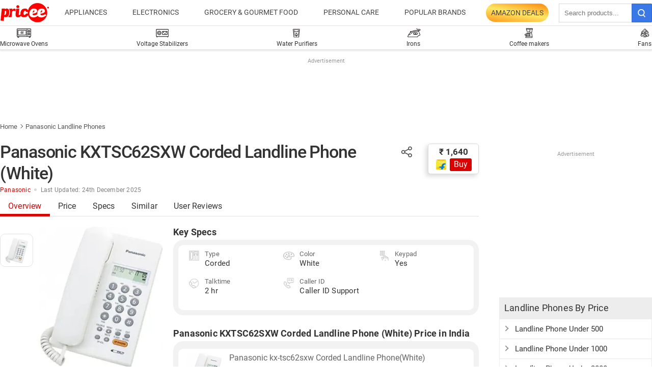

--- FILE ---
content_type: text/html; charset=UTF-8
request_url: https://pricee.com/panasonic-kxtsc62sxw-corded-landline-phone-price-in-india-84362
body_size: 148121
content:
<!DOCTYPE html> <html lang="en" > <head> <meta http-equiv="content-type" content="text/html; charset=UTF-8"> <meta http-equiv="X-UA-Compatible" content="IE=edge"> <meta http-equiv="X-DNS-Prefetch-Control" content="on"> <meta name="viewport" content="width=1280"> <title>Panasonic KXTSC62SXW Corded Landline Phone (White) Price in India, Specifications, Comparison (24th December 2025) | Pricee.com</title> <meta name="description" content="Buy Panasonic KXTSC62SXW Corded Landline Phone (White) at best price in India on Pricee.com. Check reviews, specifications & compare price from Flipkart, Amazon, Paytm Mall of different Panasonic Landline Phones." /> <meta name="keywords" content="panasonic kxtsc62sxw corded landline phone (white), panasonic kxtsc62sxw corded landline phone (white) price, buy panasonic kxtsc62sxw corded landline phone (white), buy panasonic kxtsc62sxw corded landline phone (white) online, panasonic kxtsc62sxw corded landline phone (white) price in india, panasonic kxtsc62sxw corded landline phone (white) best price, panasonic kxtsc62sxw corded landline phone (white) offers" /> <link rel="preload" fetchpriority="high" as="image" href="https://i.gadgets360cdn.com/products/kxtsc62sxw-corded-landline-phone-large-84362-145417-1584916976.jpeg?downsize=245:*"> <link rel="preload" as="image" href="https://pricee.com/static/images/pricee_97x46.png"> <link rel="preload" href="https://pricee.com/static/fonts/Roboto-Regular.woff2" as="font" crossorigin> <link rel="preload" href="https://pricee.com/static/fonts/Roboto-Medium.woff2" as="font" crossorigin> <link rel="preload" href="https://pricee.com/static/fonts/Roboto-Bold.woff2" as="font" crossorigin> <style>@font-face{font-family:Roboto;font-style:normal;font-weight:400;font-display:swap;src:url(/static/fonts/Roboto-Regular.woff2) format('woff2')}@font-face{font-family:Roboto;font-style:normal;font-weight:500;font-display:swap;src:url(/static/fonts/Roboto-Medium.woff2) format('woff2')}@font-face{font-family:Roboto;font-style:normal;font-weight:700;font-display:swap;src:url(/static/fonts/Roboto-Bold.woff2) format('woff2')}:root{--color:#333;--color_2:#666;--rcolor:#da0000;--gcolor:#00A600;--grybg:#f2f2f2;--fshd:18px;--fs:16px;--fs_2:14px;--pfw:500;--lh:24px;--lshd:0.2px;--bdc:#f9f9f9;--br3:3px;--br10:10px;--br20:20px;--bpd:10px;--btnbg:#da0000;--btnbggry:#979797;--btnfs:14px;--btnfw:700;--btnbr:3px}._bellsp:before,._pdcmnt li[class^="_rvl_"]:before,._sshropt .icn:before,.sprite{background-image:url(/static/images/sprite_20200121.svg);background-repeat:no-repeat;background-position:-100% -100%;display:inline-block}._icn:before,._sp{background-image:url(/static/images/sprite_20200820.svg);background-repeat:no-repeat;background-position:-100% -100%;display:inline-block}._adh{width:auto;height:90px;float:right;position:relative;z-index:9999}.subnav{box-sizing:border-box;margin:0 auto;width:1280px}.subnav a{border-right:1px solid #454545;color:#454545;display:inline-block;font-size:14px;font-weight:500;line-height:12px;margin:8px 8px 8px 0;padding:0 8px 0 0;text-decoration:none}.subnav a:last-child{border:none}.subnav a:hover{color:var(--rcolor)}.arrow-l,.arrow-r{position:relative}.arrow-l:after,.arrow-r:after{content:'';position:absolute;z-index:1;top:14px;right:12px;width:10px;height:10px;background:0 0;border-top:2px solid #666;border-right:2px solid #666;transform:rotate(45deg);-webkit-transition:all ease .2s;-moz-transition:all ease .2s;transition:all ease .2s}.arrow-l:after{transform:rotate(-135deg);-webkit-transition:all ease .2s;-moz-transition:all ease .2s;transition:all ease .2s}._sricn{width:34px;height:34px;position:absolute;top:3px;right:0}._sricn:before{content:'';width:15px;height:15px;background-color:transparent;border-radius:50%;border:2px solid #000;display:inline-block;position:absolute;left:6px;top:8px}._sricn:after{content:'';width:2px;height:6px;display:inline-block;background-color:#000;position:absolute;top:20px;left:19px;transform:rotate(-43deg)}.header{width:100%;height:51px;background-color:#fff;top:0;position:-webkit-sticky;position:sticky;z-index:9999;-webkit-transition:box-shadow .2s;-moz-transition:box-shadow .26s;border-bottom:1px solid #e6dede}.header ._cntnr{align-items:center}.header ._dlgo{width:100px;height:50px;margin-right:20px;align-items:center}.header ._dlgo img{max-height:46px;font-size:10px;color:#999}._srld .header{box-shadow:0 1px 6px rgba(0,0,0,.09)}._nv{width:100%}._nv ul{position:relative}._nv ._more i,._nvd>span{color:#444;padding:16px 10px;height:50px;font-size:14px;font-weight:400;display:block;align-items:center;position:relative;text-transform:uppercase;cursor:pointer}._nvd>span{white-space:nowrap}._nvd span:hover{color:var(--rcolor)}._nvd>span sup{position:absolute;z-index:1;top:2px;right:-8px;color:#fff;padding:2px;font-size:9px;background:var(--rcolor);border-radius:var(--br3);font-weight:700}._nv em{font-size:0}._nv ._more i:after,._nv ._more i:before,._nv em{content:'';display:block;background:#555;width:5px;height:5px;margin:auto 2px;border-radius:2px;position:relative}._nvd .arrow-r:after{content:unset}._nvd:hover .arrow-r:after{content:'';top:auto;bottom:-5px;left:0;right:0;margin:0 auto;transform:rotate(-45deg);border-color:#e6dede;border-width:1px}._nvd:hover .arrow-r:before{content:'';position:absolute;top:auto;bottom:-1px;left:0;right:0;margin:0 auto;width:14px;height:1px;background:#fff}._nvdd{position:absolute;width:100%;top:51px;left:0;right:auto;z-index:1000;font-size:14px;text-align:left;background-color:#fff;background-clip:padding-box;opacity:0;visibility:hidden;box-shadow:0 1px 1px 0 rgba(0,0,0,.1);-webkit-box-shadow:0 1px 1px 0 rgba(0,0,0,.1)}._nvdd:before{content:'';position:absolute}._nv ._nvd:hover>._nvdd{opacity:1;-webkit-transition:height .45s ease;transform:translateY(0);visibility:visible}._nvdd ul{width:100%;padding:0;flex-wrap:wrap;justify-content:normal}._nvd{position:relative}._nvdd{min-width:185px;box-shadow:0 5px 6px rgba(0,0,0,.2);-webkit-box-shadow:0 5px 6px rgba(0,0,0,.2);border-radius:var(--br3)}._nvdd li{width:100%}._nvdd li a{padding:10px;height:auto;display:block}._nvdd li a:hover{background:#fafafa}._nv ._ddovly{position:static;display:inline-block;padding-right:30px}._nv ._ddovly:last-child{padding-right:0}._ddovly ._nvdd{border-radius:0;box-shadow:none;max-height:500px;overflow:hidden;overflow-x:auto;flex-wrap:nowrap}._ddovly ._nvdd li{width:100%}._bigm{width:100%;padding:5px 0}._bigm:nth-child(even){background:#fafafa}._bigm ._hd{font-size:14px;font-weight:700;padding:5px 10px 3px;text-transform:uppercase}._bigm ul+._hd{margin-top:15px}._bigm li a{padding:5px 10px;font-size:13px}._bigm:nth-child(even) li a:hover{background:#fff}.hrt{position:relative;width:400px;margin-left:20px}.hrt em{font-size:0}._nvsrc{padding:16px 18px;cursor:pointer;position:absolute;top:0;right:0;border:none;background:0 0;width:40px;height:37px;background-color:#3b78e7;border:1px solid #3367d6;border-radius:0 2px 2px 0}._srinp{width:100%;padding:10px 35px 10px 10px;border:1px solid #d9d9d9}._nvsrc ._sricn{top:1px;transform:scale(.9)}._nvsrc ._sricn:before{border-color:#fff}._nvsrc ._sricn:after{background-color:#fff}._hsr ._voicesrc{position:absolute;top:0;right:40px;width:35px;height:35px;background-position:18% 31%;background-size:200px auto;background-image:url(/src/assets/images/sprite_wtb.png?v=20200626);background-repeat:no-repeat;cursor:pointer}._hsr ._voicesearch:after{content:'';position:absolute;left:0;right:3px;top:5px;bottom:3px;text-align:center;margin:auto;border-radius:50%;z-index:99;animation:voicesearch .5s;-webkit-animation:voicesearch .5s infinite}@-webkit-keyframes voicesearch{0%{width:0;height:0;border:1px solid #fff}25%{width:10px;height:10px;border:1px solid #dda50b}50%{width:20px;height:20px;border:2px solid #0f0;background-color:rgba(252,252,252,.5)}75%{width:28px;height:28px;border:1px solid #ef3e34}100%{width:35px;height:35px;border:2px solid #fd0000;background-color:rgba(238,238,238,.3)}}._had{margin-right:10px}._had img{display:block;border-radius:5px;height:46px;border:1px solid #999}._srchldr{display:none;position:absolute;top:7px;right:48px}._srchldr>img{width:20px}.azsale{display:flex;height:50px;font-size:14px;font-weight:400;align-items:center;position:relative;text-transform:uppercase;cursor:pointer;white-space:nowrap}.azsale a{display:block;padding:10px;border-radius:30px;color:#444;background:linear-gradient(10deg,#ff971a 0,#fee765 50%,#ff971a 90%)}.swiper-container{margin:0 auto;position:relative;overflow:hidden;list-style:none;padding:0;z-index:1}.swiper-container-no-flexbox .swiper-slide{float:left}.swiper-container-vertical>.swiper-wrapper{-webkit-box-orient:vertical;-webkit-box-direction:normal;-webkit-flex-direction:column;-ms-flex-direction:column;flex-direction:column}.swiper-wrapper{position:relative;width:100%;height:100%;z-index:1;display:-webkit-box;display:-webkit-flex;display:-ms-flexbox;display:flex;-webkit-transition-property:-webkit-transform;transition-property:-webkit-transform;-o-transition-property:transform;transition-property:transform;transition-property:transform,-webkit-transform;-webkit-box-sizing:content-box;box-sizing:content-box}.swiper-container-android .swiper-slide,.swiper-wrapper{-webkit-transform:translate3d(0,0,0);transform:translate3d(0,0,0)}.swiper-container-multirow>.swiper-wrapper{-webkit-flex-wrap:wrap;-ms-flex-wrap:wrap;flex-wrap:wrap}.swiper-container-free-mode>.swiper-wrapper{-webkit-transition-timing-function:ease-out;-o-transition-timing-function:ease-out;transition-timing-function:ease-out;margin:0 auto}.swiper-slide{-webkit-flex-shrink:0;-ms-flex-negative:0;flex-shrink:0;width:100%;height:100%;position:relative;-webkit-transition-property:-webkit-transform;transition-property:-webkit-transform;-o-transition-property:transform;transition-property:transform;transition-property:transform,-webkit-transform}.swiper-slide-invisible-blank{visibility:hidden}.swiper-container-autoheight,.swiper-container-autoheight .swiper-slide{height:auto}.swiper-container-autoheight .swiper-wrapper{-webkit-box-align:start;-webkit-align-items:flex-start;-ms-flex-align:start;align-items:flex-start;-webkit-transition-property:height,-webkit-transform;transition-property:height,-webkit-transform;-o-transition-property:transform,height;transition-property:transform,height;transition-property:transform,height,-webkit-transform}.swiper-container-3d{-webkit-perspective:1200px;perspective:1200px}.swiper-container-3d .swiper-cube-shadow,.swiper-container-3d .swiper-slide,.swiper-container-3d .swiper-slide-shadow-bottom,.swiper-container-3d .swiper-slide-shadow-left,.swiper-container-3d .swiper-slide-shadow-right,.swiper-container-3d .swiper-slide-shadow-top,.swiper-container-3d .swiper-wrapper{-webkit-transform-style:preserve-3d;transform-style:preserve-3d}.swiper-container-3d .swiper-slide-shadow-bottom,.swiper-container-3d .swiper-slide-shadow-left,.swiper-container-3d .swiper-slide-shadow-right,.swiper-container-3d .swiper-slide-shadow-top{position:absolute;left:0;top:0;width:100%;height:100%;pointer-events:none;z-index:10}.swiper-container-3d .swiper-slide-shadow-left{background-image:-webkit-gradient(linear,right top,left top,from(rgba(0,0,0,.5)),to(rgba(0,0,0,0)));background-image:-webkit-linear-gradient(right,rgba(0,0,0,.5),rgba(0,0,0,0));background-image:-o-linear-gradient(right,rgba(0,0,0,.5),rgba(0,0,0,0));background-image:linear-gradient(to left,rgba(0,0,0,.5),rgba(0,0,0,0))}.swiper-container-3d .swiper-slide-shadow-right{background-image:-webkit-gradient(linear,left top,right top,from(rgba(0,0,0,.5)),to(rgba(0,0,0,0)));background-image:-webkit-linear-gradient(left,rgba(0,0,0,.5),rgba(0,0,0,0));background-image:-o-linear-gradient(left,rgba(0,0,0,.5),rgba(0,0,0,0));background-image:linear-gradient(to right,rgba(0,0,0,.5),rgba(0,0,0,0))}.swiper-container-3d .swiper-slide-shadow-top{background-image:-webkit-gradient(linear,left bottom,left top,from(rgba(0,0,0,.5)),to(rgba(0,0,0,0)));background-image:-webkit-linear-gradient(bottom,rgba(0,0,0,.5),rgba(0,0,0,0));background-image:-o-linear-gradient(bottom,rgba(0,0,0,.5),rgba(0,0,0,0));background-image:linear-gradient(to top,rgba(0,0,0,.5),rgba(0,0,0,0))}.swiper-container-3d .swiper-slide-shadow-bottom{background-image:-webkit-gradient(linear,left top,left bottom,from(rgba(0,0,0,.5)),to(rgba(0,0,0,0)));background-image:-webkit-linear-gradient(top,rgba(0,0,0,.5),rgba(0,0,0,0));background-image:-o-linear-gradient(top,rgba(0,0,0,.5),rgba(0,0,0,0));background-image:linear-gradient(to bottom,rgba(0,0,0,.5),rgba(0,0,0,0))}.swiper-container-wp8-horizontal,.swiper-container-wp8-horizontal>.swiper-wrapper{-ms-touch-action:pan-y;touch-action:pan-y}.swiper-container-wp8-vertical,.swiper-container-wp8-vertical>.swiper-wrapper{-ms-touch-action:pan-x;touch-action:pan-x}.swiper-button-next,.swiper-button-prev{position:absolute;top:50%;width:27px;height:44px;margin-top:-22px;z-index:10;cursor:pointer;background-size:27px 44px;background-position:center;background-repeat:no-repeat}.swiper-button-next.swiper-button-disabled,.swiper-button-prev.swiper-button-disabled{opacity:.35;cursor:auto;pointer-events:none}.swiper-button-prev,.swiper-container-rtl .swiper-button-next{background-image:url("data:image/svg+xml;charset=utf-8,%3Csvg%20xmlns%3D'http%3A%2F%2Fwww.w3.org%2F2000%2Fsvg'%20viewBox%3D'0%200%2027%2044'%3E%3Cpath%20d%3D'M0%2C22L22%2C0l2.1%2C2.1L4.2%2C22l19.9%2C19.9L22%2C44L0%2C22L0%2C22L0%2C22z'%20fill%3D'%23007aff'%2F%3E%3C%2Fsvg%3E");left:10px;right:auto}.swiper-button-next,.swiper-container-rtl .swiper-button-prev{background-image:url("data:image/svg+xml;charset=utf-8,%3Csvg%20xmlns%3D'http%3A%2F%2Fwww.w3.org%2F2000%2Fsvg'%20viewBox%3D'0%200%2027%2044'%3E%3Cpath%20d%3D'M27%2C22L27%2C22L5%2C44l-2.1-2.1L22.8%2C22L2.9%2C2.1L5%2C0L27%2C22L27%2C22z'%20fill%3D'%23007aff'%2F%3E%3C%2Fsvg%3E");right:10px;left:auto}.swiper-button-prev.swiper-button-white,.swiper-container-rtl .swiper-button-next.swiper-button-white{background-image:url("data:image/svg+xml;charset=utf-8,%3Csvg%20xmlns%3D'http%3A%2F%2Fwww.w3.org%2F2000%2Fsvg'%20viewBox%3D'0%200%2027%2044'%3E%3Cpath%20d%3D'M0%2C22L22%2C0l2.1%2C2.1L4.2%2C22l19.9%2C19.9L22%2C44L0%2C22L0%2C22L0%2C22z'%20fill%3D'%23ffffff'%2F%3E%3C%2Fsvg%3E")}.swiper-button-next.swiper-button-white,.swiper-container-rtl .swiper-button-prev.swiper-button-white{background-image:url("data:image/svg+xml;charset=utf-8,%3Csvg%20xmlns%3D'http%3A%2F%2Fwww.w3.org%2F2000%2Fsvg'%20viewBox%3D'0%200%2027%2044'%3E%3Cpath%20d%3D'M27%2C22L27%2C22L5%2C44l-2.1-2.1L22.8%2C22L2.9%2C2.1L5%2C0L27%2C22L27%2C22z'%20fill%3D'%23ffffff'%2F%3E%3C%2Fsvg%3E")}.swiper-button-prev.swiper-button-black,.swiper-container-rtl .swiper-button-next.swiper-button-black{background-image:url("data:image/svg+xml;charset=utf-8,%3Csvg%20xmlns%3D'http%3A%2F%2Fwww.w3.org%2F2000%2Fsvg'%20viewBox%3D'0%200%2027%2044'%3E%3Cpath%20d%3D'M0%2C22L22%2C0l2.1%2C2.1L4.2%2C22l19.9%2C19.9L22%2C44L0%2C22L0%2C22L0%2C22z'%20fill%3D'%23000000'%2F%3E%3C%2Fsvg%3E")}.swiper-button-next.swiper-button-black,.swiper-container-rtl .swiper-button-prev.swiper-button-black{background-image:url("data:image/svg+xml;charset=utf-8,%3Csvg%20xmlns%3D'http%3A%2F%2Fwww.w3.org%2F2000%2Fsvg'%20viewBox%3D'0%200%2027%2044'%3E%3Cpath%20d%3D'M27%2C22L27%2C22L5%2C44l-2.1-2.1L22.8%2C22L2.9%2C2.1L5%2C0L27%2C22L27%2C22z'%20fill%3D'%23000000'%2F%3E%3C%2Fsvg%3E")}.swiper-button-lock{display:none}.swiper-pagination{position:absolute;text-align:center;-webkit-transition:.3s opacity;-o-transition:.3s opacity;transition:.3s opacity;-webkit-transform:translate3d(0,0,0);transform:translate3d(0,0,0);z-index:10}.swiper-pagination.swiper-pagination-hidden{opacity:0}.swiper-container-horizontal>.swiper-pagination-bullets,.swiper-pagination-custom,.swiper-pagination-fraction{bottom:10px;left:0;width:100%}.swiper-pagination-bullets-dynamic{overflow:hidden;font-size:0}.swiper-pagination-bullets-dynamic .swiper-pagination-bullet{-webkit-transform:scale(.33);-ms-transform:scale(.33);transform:scale(.33);position:relative}.swiper-pagination-bullets-dynamic .swiper-pagination-bullet-active{-webkit-transform:scale(1);-ms-transform:scale(1);transform:scale(1)}.swiper-pagination-bullets-dynamic .swiper-pagination-bullet-active-main{-webkit-transform:scale(1);-ms-transform:scale(1);transform:scale(1)}.swiper-pagination-bullets-dynamic .swiper-pagination-bullet-active-prev{-webkit-transform:scale(.66);-ms-transform:scale(.66);transform:scale(.66)}.swiper-pagination-bullets-dynamic .swiper-pagination-bullet-active-prev-prev{-webkit-transform:scale(.33);-ms-transform:scale(.33);transform:scale(.33)}.swiper-pagination-bullets-dynamic .swiper-pagination-bullet-active-next{-webkit-transform:scale(.66);-ms-transform:scale(.66);transform:scale(.66)}.swiper-pagination-bullets-dynamic .swiper-pagination-bullet-active-next-next{-webkit-transform:scale(.33);-ms-transform:scale(.33);transform:scale(.33)}.swiper-pagination-bullet{width:8px;height:8px;display:inline-block;border-radius:100%;background:#000;opacity:.2}button.swiper-pagination-bullet{border:none;margin:0;padding:0;-webkit-box-shadow:none;box-shadow:none;-webkit-appearance:none;-moz-appearance:none;appearance:none}.swiper-pagination-clickable .swiper-pagination-bullet{cursor:pointer}.swiper-pagination-bullet-active{opacity:1;background:#007aff}.swiper-container-vertical>.swiper-pagination-bullets{right:10px;top:50%;-webkit-transform:translate3d(0,-50%,0);transform:translate3d(0,-50%,0)}.swiper-container-vertical>.swiper-pagination-bullets .swiper-pagination-bullet{margin:6px 0;display:block}.swiper-container-vertical>.swiper-pagination-bullets.swiper-pagination-bullets-dynamic{top:50%;-webkit-transform:translateY(-50%);-ms-transform:translateY(-50%);transform:translateY(-50%);width:8px}.swiper-container-vertical>.swiper-pagination-bullets.swiper-pagination-bullets-dynamic .swiper-pagination-bullet{display:inline-block;-webkit-transition:.2s top,.2s -webkit-transform;transition:.2s top,.2s -webkit-transform;-o-transition:.2s transform,.2s top;transition:.2s transform,.2s top;transition:.2s transform,.2s top,.2s -webkit-transform}.swiper-container-horizontal>.swiper-pagination-bullets .swiper-pagination-bullet{margin:0 4px}.swiper-container-horizontal>.swiper-pagination-bullets.swiper-pagination-bullets-dynamic{left:50%;-webkit-transform:translateX(-50%);-ms-transform:translateX(-50%);transform:translateX(-50%);white-space:nowrap}.swiper-container-horizontal>.swiper-pagination-bullets.swiper-pagination-bullets-dynamic .swiper-pagination-bullet{-webkit-transition:.2s left,.2s -webkit-transform;transition:.2s left,.2s -webkit-transform;-o-transition:.2s transform,.2s left;transition:.2s transform,.2s left;transition:.2s transform,.2s left,.2s -webkit-transform}.swiper-container-horizontal.swiper-container-rtl>.swiper-pagination-bullets-dynamic .swiper-pagination-bullet{-webkit-transition:.2s right,.2s -webkit-transform;transition:.2s right,.2s -webkit-transform;-o-transition:.2s transform,.2s right;transition:.2s transform,.2s right;transition:.2s transform,.2s right,.2s -webkit-transform}.swiper-pagination-progressbar{background:rgba(0,0,0,.25);position:absolute}.swiper-pagination-progressbar .swiper-pagination-progressbar-fill{background:#007aff;position:absolute;left:0;top:0;width:100%;height:100%;-webkit-transform:scale(0);-ms-transform:scale(0);transform:scale(0);-webkit-transform-origin:left top;-ms-transform-origin:left top;transform-origin:left top}.swiper-container-rtl .swiper-pagination-progressbar .swiper-pagination-progressbar-fill{-webkit-transform-origin:right top;-ms-transform-origin:right top;transform-origin:right top}.swiper-container-horizontal>.swiper-pagination-progressbar,.swiper-container-vertical>.swiper-pagination-progressbar.swiper-pagination-progressbar-opposite{width:100%;height:4px;left:0;top:0}.swiper-container-horizontal>.swiper-pagination-progressbar.swiper-pagination-progressbar-opposite,.swiper-container-vertical>.swiper-pagination-progressbar{width:4px;height:100%;left:0;top:0}.swiper-pagination-white .swiper-pagination-bullet-active{background:#fff}.swiper-pagination-progressbar.swiper-pagination-white{background:rgba(255,255,255,.25)}.swiper-pagination-progressbar.swiper-pagination-white .swiper-pagination-progressbar-fill{background:#fff}.swiper-pagination-black .swiper-pagination-bullet-active{background:#000}.swiper-pagination-progressbar.swiper-pagination-black{background:rgba(0,0,0,.25)}.swiper-pagination-progressbar.swiper-pagination-black .swiper-pagination-progressbar-fill{background:#000}.swiper-pagination-lock{display:none}.swiper-scrollbar{border-radius:10px;position:relative;-ms-touch-action:none;background:rgba(0,0,0,.1)}.swiper-container-horizontal>.swiper-scrollbar{position:absolute;left:1%;bottom:3px;z-index:50;height:5px;width:98%}.swiper-container-vertical>.swiper-scrollbar{position:absolute;right:3px;top:1%;z-index:50;width:5px;height:98%}.swiper-scrollbar-drag{height:100%;width:100%;position:relative;background:rgba(0,0,0,.5);border-radius:10px;left:0;top:0}.swiper-scrollbar-cursor-drag{cursor:move}.swiper-scrollbar-lock{display:none}.swiper-zoom-container{width:100%;height:100%;display:-webkit-box;display:-webkit-flex;display:-ms-flexbox;display:flex;-webkit-box-pack:center;-webkit-justify-content:center;-ms-flex-pack:center;justify-content:center;-webkit-box-align:center;-webkit-align-items:center;-ms-flex-align:center;align-items:center;text-align:center}.swiper-zoom-container>canvas,.swiper-zoom-container>img,.swiper-zoom-container>svg{max-width:100%;max-height:100%;-o-object-fit:contain;object-fit:contain}.swiper-slide-zoomed{cursor:move}.swiper-lazy-preloader{width:42px;height:42px;position:absolute;left:50%;top:50%;margin-left:-21px;margin-top:-21px;z-index:10;-webkit-transform-origin:50%;-ms-transform-origin:50%;transform-origin:50%;-webkit-animation:swiper-preloader-spin 1s steps(12,end) infinite;animation:swiper-preloader-spin 1s steps(12,end) infinite}.swiper-lazy-preloader:after{display:block;content:'';width:100%;height:100%;background-image:url("data:image/svg+xml;charset=utf-8,%3Csvg%20viewBox%3D'0%200%20120%20120'%20xmlns%3D'http%3A%2F%2Fwww.w3.org%2F2000%2Fsvg'%20xmlns%3Axlink%3D'http%3A%2F%2Fwww.w3.org%2F1999%2Fxlink'%3E%3Cdefs%3E%3Cline%20id%3D'l'%20x1%3D'60'%20x2%3D'60'%20y1%3D'7'%20y2%3D'27'%20stroke%3D'%236c6c6c'%20stroke-width%3D'11'%20stroke-linecap%3D'round'%2F%3E%3C%2Fdefs%3E%3Cg%3E%3Cuse%20xlink%3Ahref%3D'%23l'%20opacity%3D'.27'%2F%3E%3Cuse%20xlink%3Ahref%3D'%23l'%20opacity%3D'.27'%20transform%3D'rotate(30%2060%2C60)'%2F%3E%3Cuse%20xlink%3Ahref%3D'%23l'%20opacity%3D'.27'%20transform%3D'rotate(60%2060%2C60)'%2F%3E%3Cuse%20xlink%3Ahref%3D'%23l'%20opacity%3D'.27'%20transform%3D'rotate(90%2060%2C60)'%2F%3E%3Cuse%20xlink%3Ahref%3D'%23l'%20opacity%3D'.27'%20transform%3D'rotate(120%2060%2C60)'%2F%3E%3Cuse%20xlink%3Ahref%3D'%23l'%20opacity%3D'.27'%20transform%3D'rotate(150%2060%2C60)'%2F%3E%3Cuse%20xlink%3Ahref%3D'%23l'%20opacity%3D'.37'%20transform%3D'rotate(180%2060%2C60)'%2F%3E%3Cuse%20xlink%3Ahref%3D'%23l'%20opacity%3D'.46'%20transform%3D'rotate(210%2060%2C60)'%2F%3E%3Cuse%20xlink%3Ahref%3D'%23l'%20opacity%3D'.56'%20transform%3D'rotate(240%2060%2C60)'%2F%3E%3Cuse%20xlink%3Ahref%3D'%23l'%20opacity%3D'.66'%20transform%3D'rotate(270%2060%2C60)'%2F%3E%3Cuse%20xlink%3Ahref%3D'%23l'%20opacity%3D'.75'%20transform%3D'rotate(300%2060%2C60)'%2F%3E%3Cuse%20xlink%3Ahref%3D'%23l'%20opacity%3D'.85'%20transform%3D'rotate(330%2060%2C60)'%2F%3E%3C%2Fg%3E%3C%2Fsvg%3E");background-position:50%;background-size:100%;background-repeat:no-repeat}.swiper-lazy-preloader-white:after{background-image:url("data:image/svg+xml;charset=utf-8,%3Csvg%20viewBox%3D'0%200%20120%20120'%20xmlns%3D'http%3A%2F%2Fwww.w3.org%2F2000%2Fsvg'%20xmlns%3Axlink%3D'http%3A%2F%2Fwww.w3.org%2F1999%2Fxlink'%3E%3Cdefs%3E%3Cline%20id%3D'l'%20x1%3D'60'%20x2%3D'60'%20y1%3D'7'%20y2%3D'27'%20stroke%3D'%23fff'%20stroke-width%3D'11'%20stroke-linecap%3D'round'%2F%3E%3C%2Fdefs%3E%3Cg%3E%3Cuse%20xlink%3Ahref%3D'%23l'%20opacity%3D'.27'%2F%3E%3Cuse%20xlink%3Ahref%3D'%23l'%20opacity%3D'.27'%20transform%3D'rotate(30%2060%2C60)'%2F%3E%3Cuse%20xlink%3Ahref%3D'%23l'%20opacity%3D'.27'%20transform%3D'rotate(60%2060%2C60)'%2F%3E%3Cuse%20xlink%3Ahref%3D'%23l'%20opacity%3D'.27'%20transform%3D'rotate(90%2060%2C60)'%2F%3E%3Cuse%20xlink%3Ahref%3D'%23l'%20opacity%3D'.27'%20transform%3D'rotate(120%2060%2C60)'%2F%3E%3Cuse%20xlink%3Ahref%3D'%23l'%20opacity%3D'.27'%20transform%3D'rotate(150%2060%2C60)'%2F%3E%3Cuse%20xlink%3Ahref%3D'%23l'%20opacity%3D'.37'%20transform%3D'rotate(180%2060%2C60)'%2F%3E%3Cuse%20xlink%3Ahref%3D'%23l'%20opacity%3D'.46'%20transform%3D'rotate(210%2060%2C60)'%2F%3E%3Cuse%20xlink%3Ahref%3D'%23l'%20opacity%3D'.56'%20transform%3D'rotate(240%2060%2C60)'%2F%3E%3Cuse%20xlink%3Ahref%3D'%23l'%20opacity%3D'.66'%20transform%3D'rotate(270%2060%2C60)'%2F%3E%3Cuse%20xlink%3Ahref%3D'%23l'%20opacity%3D'.75'%20transform%3D'rotate(300%2060%2C60)'%2F%3E%3Cuse%20xlink%3Ahref%3D'%23l'%20opacity%3D'.85'%20transform%3D'rotate(330%2060%2C60)'%2F%3E%3C%2Fg%3E%3C%2Fsvg%3E")}@-webkit-keyframes swiper-preloader-spin{100%{-webkit-transform:rotate(360deg);transform:rotate(360deg)}}@keyframes swiper-preloader-spin{100%{-webkit-transform:rotate(360deg);transform:rotate(360deg)}}.swiper-container .swiper-notification{position:absolute;left:0;top:0;pointer-events:none;opacity:0;z-index:-1000}.swiper-container-fade.swiper-container-free-mode .swiper-slide{-webkit-transition-timing-function:ease-out;-o-transition-timing-function:ease-out;transition-timing-function:ease-out}.swiper-container-fade .swiper-slide{pointer-events:none;-webkit-transition-property:opacity;-o-transition-property:opacity;transition-property:opacity}.swiper-container-fade .swiper-slide .swiper-slide{pointer-events:none}.swiper-container-fade .swiper-slide-active,.swiper-container-fade .swiper-slide-active .swiper-slide-active{pointer-events:auto}.swiper-container-cube{overflow:visible}.swiper-container-cube .swiper-slide{pointer-events:none;-webkit-backface-visibility:hidden;backface-visibility:hidden;z-index:1;visibility:hidden;-webkit-transform-origin:0 0;-ms-transform-origin:0 0;transform-origin:0 0;width:100%;height:100%}.swiper-container-cube .swiper-slide .swiper-slide{pointer-events:none}.swiper-container-cube.swiper-container-rtl .swiper-slide{-webkit-transform-origin:100% 0;-ms-transform-origin:100% 0;transform-origin:100% 0}.swiper-container-cube .swiper-slide-active,.swiper-container-cube .swiper-slide-active .swiper-slide-active{pointer-events:auto}.swiper-container-cube .swiper-slide-active,.swiper-container-cube .swiper-slide-next,.swiper-container-cube .swiper-slide-next+.swiper-slide,.swiper-container-cube .swiper-slide-prev{pointer-events:auto;visibility:visible}.swiper-container-cube .swiper-slide-shadow-bottom,.swiper-container-cube .swiper-slide-shadow-left,.swiper-container-cube .swiper-slide-shadow-right,.swiper-container-cube .swiper-slide-shadow-top{z-index:0;-webkit-backface-visibility:hidden;backface-visibility:hidden}.swiper-container-cube .swiper-cube-shadow{position:absolute;left:0;bottom:0;width:100%;height:100%;background:#000;opacity:.6;-webkit-filter:blur(50px);filter:blur(50px);z-index:0}.swiper-container-flip{overflow:visible}.swiper-container-flip .swiper-slide{pointer-events:none;-webkit-backface-visibility:hidden;backface-visibility:hidden;z-index:1}.swiper-container-flip .swiper-slide .swiper-slide{pointer-events:none}.swiper-container-flip .swiper-slide-active,.swiper-container-flip .swiper-slide-active .swiper-slide-active{pointer-events:auto}.swiper-container-flip .swiper-slide-shadow-bottom,.swiper-container-flip .swiper-slide-shadow-left,.swiper-container-flip .swiper-slide-shadow-right,.swiper-container-flip .swiper-slide-shadow-top{z-index:0;-webkit-backface-visibility:hidden;backface-visibility:hidden}.swiper-container-coverflow .swiper-wrapper{-ms-perspective:1200px}.swiper-button-next,.swiper-button-prev{width:30px;height:35px;right:0;background-color:rgba(255,255,255,.8);border-radius:20px 0 0 20px;background-size:10px auto;box-shadow:0 1px 5px 0 rgba(0,0,0,.2);transition:all .3s ease}.swiper-button-next:hover,.swiper-button-prev:hover{width:50px;background-size:12px auto;background-color:#fff}.swiper-button-next:after,.swiper-button-prev:after{font-size:18px}.swiper-button-prev{border-radius:0 20px 20px 0;left:0}.swiper-button-next.swiper-button-disabled,.swiper-button-prev.swiper-button-disabled{display:none}._cairconditions{background-position:.4% 48.5%}._crefrigerators{background-position:6.3% 48%}._cwashingmachines{background-position:11% 48.2%}._caircoolers{background-position:15.7% 48%}._cwaterpurifiers{background-position:20.2% 48.2%}._cinverters{background-position:25.8% 48.2%}._cairpurifiers{background-position:32% 47.8%}._cvoltagestabilizers{background-position:37.6% 48.2%}._cirons{background-position:49% 48.2%}._ccoffeemakers{background-position:43.6% 48%}._cfans{background-position:54.4% 48.2%}._cmctg{position:sticky;top:45px;z-index:99;margin:0 auto;background-color:#fff;border-bottom:1px solid #e6dede;box-shadow:0 2px 3px 0 rgba(0,0,0,.1)}._cmctg li.active ._cairconditions{background-position:.6% 54.5%}._cmctg li.active ._crefrigerators{background-position:6.3% 54%}._cmctg li.active ._cwashingmachines{background-position:11% 54.2%}._cmctg li.active ._caircoolers{background-position:15.7% 54%}._cmctg li.active ._cwaterpurifiers{background-position:20.2% 54.2%}._cmctg li.active ._cinverters{background-position:26% 54.2%}._cmctg li.active ._cairpurifiers{background-position:32% 53.8%}._cmctg li.active ._cvoltagestabilizers{background-position:37.8% 54.2%}._cmctg li.active ._cirons{background-position:49% 54.3%}._cmctg li.active ._ccoffeemakers{background-position:43.6% 54%}._cmctg li.active ._cfans{background-position:54.4% 54.3%}._cmctg li:active img{filter:invert(21%) sepia(100%) saturate(7414%) hue-rotate(359deg) brightness(94%) contrast(117%)}._cmctg ._ppwrp{width:100%;display:flex;align-items:center}._cmlst ._cmctg{margin:15px 0 30px;overflow:hidden}._cmctg ul{width:100%;display:flex;justify-content:space-between;margin:0;padding:0}._cmctg li{width:auto;height:100%;margin-right:15px;position:relative}._cmctg li:last-child{padding-right:0;margin-right:0}._cmctg li a{width:auto;padding:0 0 4px;display:flex;align-items:center;flex-flow:column}._cmctg i,._cmctg img{width:28px;height:28px;background-size:650px;display:block;margin:0;transition:all .35s ease}._cmctg ._ctxt{font-size:12px;color:var(--color);display:block;text-align:center}._cmctg .active ._ctxt,._cmctg li:hover ._ctxt{color:var(--rcolor)}._cmctg ._slideX{padding:0}._cticon{overflow:hidden}@media (min-width:1025px){._cmctg{top:50px}._cmctg li:hover ._cairconditions{background-position:.6% 54.5%}._cmctg li:hover ._crefrigerators{background-position:6.3% 54%}._cmctg li:hover ._cwashingmachines{background-position:11% 54.2%}._cmctg li:hover ._caircoolers{background-position:15.7% 54%}._cmctg li:hover ._cwaterpurifiers{background-position:20.2% 54.2%}._cmctg li:hover ._cinverters{background-position:26% 54.2%}._cmctg li:hover ._cairpurifiers{background-position:32% 53.8%}._cmctg li:hover ._cvoltagestabilizers{background-position:37.8% 54.2%}._cmctg li:hover ._cirons{background-position:49% 54.3%}._cmctg li:hover ._ccoffeemakers{background-position:43.6% 54%}._cmctg li:hover ._cfans{background-position:54.4% 54.3%}._cmctg li:hover img{filter:invert(21%) sepia(100%) saturate(7414%) hue-rotate(359deg) brightness(94%) contrast(117%);animation-name:breadth;animation-duration:150ms}@keyframes breadth{40%{transform:translateY(-100%)}60%{transform:translateY(100%)}100%{transform:translateY(0)}}._cmctg{margin:0 0 15px}._cmctg li{margin:0}._cmctg li a{width:auto}._cmctg li a:after{width:0;height:2px;content:'';background-color:var(--btnbg);margin:auto;position:absolute;left:0;right:0;bottom:0;transition:all .3s ease}._cmctg li.active a:after,._cmctg li:hover a:after{width:100%}}*,:after,:before{-webkit-box-sizing:border-box;box-sizing:border-box;outline:0;-webkit-tap-highlight-color:transparent}html{text-rendering:optimizeSpeed;touch-action:manipulation;-webkit-font-smoothing:antialiased;-moz-osx-font-smoothing:grayscale;-webkit-text-size-adjust:none;-webkit-overflow-scrolling:touch}body,html{font-family:Roboto,sans-serif;margin:0 auto;padding:0;color:var(--color)}a{color:var(--color);cursor:pointer}a,a:hover{text-decoration:none}a:focus,a:hover,button:focus,input:focus,select:focus,textarea:focus{outline:0}input[type=submit]{-webkit-appearance:none;-moz-appearance:none;appearance:none}label{display:inherit;width:inherit}img{border:none;aspect-ratio:unset;color:transparent}ul{list-style:none}ol,ul{margin:0;padding:0}.clearfix:after,.clearfix:before{display:table;content:" "}.clear,.clearfix:after{clear:both}.fl{float:left}.fr{float:right}.left{text-align:left}.center{text-align:center}.right{text-align:right}._wrp{width:100%;margin:0 auto}@media screen and (max-width:1280px){._wrp{width:1280px}}._cntnr{width:1280px;margin:0 auto;position:relative}._flx{display:flex}._ad{margin:10px auto;text-align:center}._ad span{display:block;font-size:11px;color:#999;text-align:center}._rhs ._ad{margin:25px auto}._adh90{height:90px}._adh250{min-height:250px}._lhs{width:940px}._rhs{width:300px;margin-left:40px;margin-top:45px}._btn{display:inline-block;text-align:center;vertical-align:middle;background-color:var(--btnbg);border-radius:var(--btnbr);height:29px;line-height:28px;padding:0 20px;color:#fff;border:none;outline:0}._btngry{background:var(--btnbggry)}._grybg{background:var(--grybg)}._hd{font-size:var(--fshd);font-weight:700;line-height:1.2;color:var(--color);letter-spacing:var(--lshd);margin:0;padding:0 0 5px}._shrink,._shrinkjs{overflow:hidden;transition:all ease .2s}._rmbtn{display:inline-block;height:38px;font-size:14px;font-weight:700;line-height:38px;color:var(--rcolor);background-color:#fff;border-radius:40px;padding:0 40px;margin:0 auto;position:relative;bottom:-8px;z-index:1;box-shadow:0 0 10px rgba(0,0,0,.2);flex-direction:column;cursor:pointer}._rmbtn:after,._rmbtn:before{width:8px;height:8px;content:'';position:absolute;top:36%;left:15px;border-top:2px solid #c1c1c1;border-right:2px solid #c1c1c1;transform:rotate(135deg)}._rmbtn:after{left:auto;right:15px}._fdr{width:100%;height:50px;margin:0 auto;left:0;right:0;bottom:0;position:absolute;z-index:2;text-align:center;background:-moz-linear-gradient(top,rgba(242,242,242,0) 0,rgba(242,242,242,.5) 30%,rgba(242,242,242,.9) 70%,#f2f2f2 100%);background:-webkit-linear-gradient(top,rgba(242,242,242,0) 0,rgba(242,242,242,.5) 30%,rgba(242,242,242,.9) 70%,#f2f2f2 100%);background:-o-linear-gradient(top,rgba(242,242,242,0) 0,rgba(242,242,242,.5) 30%,rgba(242,242,242,.9) 70%,#f2f2f2 100%);background:-ms-linear-gradient(top,rgba(242,242,242,0) 0,rgba(242,242,242,.5) 30%,rgba(242,242,242,.9) 70%,#f2f2f2 100%);background:linear-gradient(to bottom,rgba(242,242,242,0) 0,rgba(242,242,242,.5) 30%,rgba(242,242,242,.9) 70%,#f2f2f2 100%)}.pf4{padding:10px}.pf4 ._grybg{padding:20px;border-radius:var(--br10);text-align:center}.pf4 h4{font-size:24px;margin:0 0 10px}.pf4 a{color:var(--rcolor)}.hide{display:none!important}._gflshw{width:400px;min-height:200px;position:fixed;top:40px;right:-10px;z-index:99999999;background-color:rgba(255,255,255,.9);border-radius:10px;backdrop-filter:blur(20px);box-shadow:0 0 28px 16px rgba(0,0,0,.2);padding:20px;border:3px solid #fff150;animation:flashpopup 1s ease;transition:background .3s ease}@keyframes flashpopup{0%{transform:translateX(10000%)}100%{transform:translateX(0)}}._gflshw:hover{background-color:#fff}._gflshw ._gflc{width:22px;height:22px;position:absolute;top:10px;right:20px;z-index:1;background-color:#e93f33;border-radius:50%;cursor:pointer;cursor:pointer}._gflshw ._gflc:after,._gflshw ._gflc:before{width:5px;height:30px;content:'';position:absolute;top:-4px;right:9px;background-color:#fff;border-radius:50%;transform:rotate(45deg) scale(.5)}._gflshw ._gflc:after{transform:rotate(-45deg) scale(.5)}._gflshw ._hd{padding:0 30px 0 25px;font-size:20px;line-height:26px;font-weight:500;color:#000;text-transform:uppercase;position:relative}._gflshw ._hd:before{width:30px;height:26px;content:'';background-color:#fff150;position:absolute;left:-20px;top:0;border-radius:0 8px 8px 0}._gflshw ._gflnw{width:100%;margin:20px 0 0}._gflshw ._gflnw a{align-items:flex-start}._gflshw ._gflnw ._thmb{width:120px;height:auto;margin:0 20px 0 0;flex:none}._gflshw ._gflnw ._thmb img{max-width:120px;max-height:120px;width:auto;height:auto;margin:0;border-radius:4px}._gflshw ._gflnw ._gfntl{color:#000;font-size:17px;font-weight:500;line-height:1.3;word-break:break-word;display:-webkit-box!important;-webkit-box-orient:vertical;overflow:hidden;-webkit-line-clamp:4;max-height:90px}._gflshw ._gfrm{width:auto;max-width:max-content;font-size:16px;font-weight:500;color:#fff;background-color:#e93f33;display:inline-block;padding:3px 20px 5px;border-radius:8px;margin:0 0 0 140px}._wwrap{word-wrap:break-word}.ellipsis{display:block;white-space:nowrap;overflow:hidden;text-overflow:ellipsis}._lc{word-break:break-word;display:-webkit-box!important;-webkit-box-orient:vertical;overflow:hidden;-webkit-line-clamp:3;max-height:60px}.bc{font-size:13px;line-height:16px;list-style:none;margin:0;padding:10px 0;flex-wrap:wrap}.bc li{color:#555;padding:0 4px 0 0;position:relative}.bc li+li{padding:0 4px 0 12px}.bc li+li:before{width:6px;height:6px;content:'';position:absolute;top:4px;left:0;border-top:1px solid #555;border-right:1px solid #555;transform:rotate(45deg)}.bc li a{color:#555}@media (min-width:1025px){.bc{padding-top:15px}.bc li a:hover{color:var(--rcolor)}}._sshr{position:relative;width:40px;height:40px;flex:none;margin-left:10px;margin:-4px 0 0 10px}._sshr ._sshric,._sshrl{position:absolute;top:0;right:0;overflow:hidden;border-radius:50%;background-color:var(--grybg);cursor:pointer}._sshr ._sshric{width:40px;height:40px;display:flex;justify-content:center;align-items:center;background-position:26.9% 28.1%;background-size:1080px;background-color:#fff;z-index:1;font-size:0;color:transparent;opacity:.7}._grybg ._sshric{background-color:#fff}._sshrl{width:0;height:0;list-style:none;margin:0;padding:0;opacity:0;align-items:center;transition:width .2s,opacity .2s;box-shadow:0 .1em .1em rgba(0,0,0,.3)}._sshrl li{padding:0;opacity:0;transform:translateX(.625em);position:relative;font-size:0;color:transparent}._sshrl ._bellicon,._sshrl ._icn{width:30px;height:30px;padding:0;cursor:pointer;display:block;position:relative}._sshrl ._icn:before{width:30px;height:30px;content:'';border-radius:50%;background-size:1000px;vertical-align:middle}._sshrl ._wpicn:before{background-position:57.7% 20.7%;background-color:#46a606;background-size:660px}._sshrl ._fbicn:before{background-position:28.8% 21.3%;background-color:#455b9d}._sshrl ._twicn:before{background-position:32.1% 21.1%;background-color:#73abe2}._sshrl ._bellicon:before{background-position:73.3% 14.5%;background-color:#f64646;background-size:710px}._sshrl ._emlicn:before{background-position:43.1% 21%;background-color:#a3a3a3;background-size:850px}._sshrl ._nativeicn:before{background-position:19.38% 28.55%;background-size:2000px;opacity:.7}._sshrl .suggest-icon{width:30px;height:30px;line-height:30px;background-color:#c8c8c8;border-radius:50%;position:relative;z-index:1;display:block}._sshrl .suggest-icon:before{content:'!';font-size:22px;color:#fff;position:absolute;font-weight:700;left:11px;top:0;font-family:serif;line-height:32px}._sshrl ._spchat ._icn:before{background-position:62.2% 21%;background-color:#fffc00;background-size:850px}._sshrl ._spchat button,._sshrl ._spchat div{width:35px;height:35px;border:none;border-radius:50%;margin:0 auto}._sshrl ._spchat button img{width:24px;height:24px}._sshrl .f16qnola,._sshrl .fvmxvuk{width:35px;height:35px;border:none;border-radius:50%;margin:0 auto}._sshrl .fvmxvuk img{width:20px;height:20px}._shover:hover ._sshric{-webkit-animation:spin .4s linear;-moz-animation:spin .4s linear;animation:spin .4s linear}@-webkit-keyframes spin{0%{opacity:1}50%{opacity:.2}100%{opacity:1;-webkit-transform:rotate(360deg);transform:rotate(360deg)}}@keyframes spin{0%{opacity:1}50%{opacity:.2}100%{opacity:1;-webkit-transform:rotate(360deg);transform:rotate(360deg)}}._sshr.open ._sshric{background-color:#fff;background-position:97.1% 5.5%;background-size:860px;position:relative}._shover:hover ._sshrl,._sshr.open ._sshrl{width:auto;height:40px;padding-right:40px;border-radius:var(--br20);box-shadow:0 0 10px 0 rgba(0,0,0,.3);opacity:1;overflow:unset}._shover:hover ._sshrl li,._sshr.open ._sshrl li{opacity:1;transform:translateX(0);transition:.3s .15s;margin:0 4px}@media screen and (min-width:320px) and (max-width:359px){._sshr.open ._sshrl li{margin:0}}._opright ._sshrl{left:0;right:unset}._opright ._sshrl li{transform:translateX(-.6em)}._opright:hover ._sshrl{padding-left:40px;padding-right:0}@media (min-width:1025px){._sshr{margin-top:0}}.upcoming{position:relative}.upcoming img{display:block}._pdcnt{width:320px;position:relative;margin-right:20px;padding:20px 0;flex:none}._pmdl{width:600px;padding-top:20px}._pmdl>._hd{display:inline-block}._pdpg{align-items:normal}._pspx{margin-bottom:25px;border-radius:var(--br20);padding:10px}._pspx p{font-size:var(--fs);line-height:var(--lh);margin:10px 0 0}._pdswrp{width:100%}._wgtp{padding:10px;background-color:#fff;border-radius:var(--br10)}._wgtp._fxdiv{padding:10px 0 0}._wgtp>.clearfix{width:100%;margin:0 auto;position:relative}._wgtp ._hdt{position:relative;padding-right:120px}._wgtp h1{font-size:34px;line-height:42px;font-weight:500;letter-spacing:-1.1px;margin:0;color:var(--color);display:inline;vertical-align:middle}._urev-pdtl._fxdiv{padding:10px 0}._urev-pdtl h1 a{color:var(--color)}._urev-pdtl h1 a:hover{color:var(--rcolor)}._stky._wgtp h1{max-width:760px;text-overflow:ellipsis;-o-text-overflow:ellipsis;overflow:hidden;white-space:nowrap;display:inline-block}._stky._wgtp ._hdt{padding:0}._pdcnt ._vrnt{display:block;text-align:center;margin:auto;position:relative}._pdcnt ._vrnt:after{border-color:var(--rcolor);right:auto;top:5px;margin-left:5px}._pupt{margin:0;padding:5px 0}._pupt li{padding:0 10px;position:relative;font-size:12px;color:#828282;letter-spacing:.2px}._pupt li ._alnk,._pupt li a{color:var(--rcolor)}._pupt li ._grylnk{color:#828282}._pupt li:first-child{padding-left:0}._pupt li:before{width:5px;height:5px;content:'';background-color:#d8d8d8;border-radius:50%;position:absolute;left:-3px;top:4px}._pupt li:first-child:before{display:none}._pdtbs{margin:0;padding:0;border-bottom:1px solid #e1e1e1}._stky ._pdtbs{border-bottom:0}._pdtbs li{font-size:16px;letter-spacing:.2px;padding:0;margin:0;position:relative;cursor:pointer}._pdtbs li a,._pdtbs li span{color:var(--color);display:block;padding:10px 16px}._pdtbs li:hover{background:rgba(0,0,0,.05)}._pdtbs li.selected a,._pdtbs li.selected span,._pdtbs li:hover a,._pdtbs li:hover span{color:var(--rcolor)}._pdtbs li.selected:after{width:100%;height:5px;content:'';position:absolute;left:0;bottom:-1px;background-color:var(--rcolor)}._fglnk{font-size:var(--fs);text-align:center;padding:0;color:var(--rcolor);cursor:pointer;margin-top:15px}._pdimg{margin-left:75px}._pdimg ._pdmimg{max-width:100%;min-height:200px;cursor:pointer;justify-content:center}._pdimg img{max-width:100%;max-height:300px;width:auto;height:auto;margin:auto}._psthumb{width:65px;margin:0;justify-content:center;flex-wrap:wrap;position:absolute;left:0;top:10px}._psthumb li{width:65px;height:65px;border:1px solid #e2e2e2;padding:5px;border-radius:var(--br10);margin:4px 0;text-align:center;justify-content:center;align-items:center;position:relative;cursor:pointer}._psthumb li ._vdoicn{transform:scale(1.3);left:19px;top:20px}._psthumb li img{max-width:60px;max-height:50px;width:auto;height:auto;display:block}._psthumb li.selected{background-color:#fff;border:1px solid #dcdcdc;box-shadow:0 0 10px rgba(0,0,0,.2)}._psthumb li span{font-size:12px;display:block}._psthumb li:last-child span{font-size:22px;border-radius:50%;background:#fff;align-items:center}@media screen and (max-width:320px){._pdspc ._pdimg{min-width:160px}._psthumb li{width:40px;height:40px}._psthumb li ._vdoicn{transform:scale(.8);top:8px;left:8px}._psthumb li img{max-width:35px;max-height:35px}}._pdbtn{width:180px;height:30px;padding:0;background-color:var(--rcolor);margin:15px auto;border-radius:6px;position:relative;color:#fff;font-size:13px;font-weight:700;line-height:30px;cursor:pointer;align-items:center;justify-content:center}._pdbtn ._cmpr-icn{width:18px;height:18px;border:2px solid #fff;border-radius:50%;position:absolute;left:12px;top:6px}._pdbtn ._cmpr-icn:after,._pdbtn ._cmpr-icn:before{width:8px;height:2px;content:'';background-color:#fff;position:absolute;left:3px;top:6px}._pdbtn ._cmpr-icn:after{transform:rotate(90deg)}._pdbtn ._alrticon{width:20px;height:20px;background-position:64.9% 14.8%;background-size:650px;margin-right:5px}._subscribed ._alrticon{background-position:61.2% 14.8%}._pdswrp ul{display:flex;flex-wrap:wrap}._pdswrp li{width:33.3%;padding:0 10px 20px;align-items:flex-start}._pdswrp li ._thmb{width:24px}._pdswrp li i{width:30px;height:30px;text-align:center;background-size:3000px;opacity:.8}._pdswrp li img{max-width:22px;max-height:22px;width:auto;height:auto;opacity:.8}._pdswrp ._pdsd{width:calc(100% - 50px);margin-left:8px}._pdswrp ._pdsd ._ttl,._pdswrp ._pdsd ._vltxt{display:block;letter-spacing:.2px}._pdswrp ._pdsd ._ttl{font-size:13px;color:var(--color_2);font-weight:400;margin:0 0 3px 0}._pdswrp ._pdsd ._vltxt{font-size:15px;color:var(--color);line-height:16px}._dt{padding:10px 0 0;justify-content:center}._dt li{width:100%;text-align:center;font-size:13px;letter-spacing:.2px;border-right:1px solid #d1d1d1}._dt li:last-child{border-right:none}._dt li>span{font-size:12px;color:var(--color_2);display:block}._dt li a{color:var(--rcolor)}._trtwgt{width:100px;text-align:center;padding:5px;box-shadow:-4px 4px 10px rgba(0,0,0,.15);border-radius:5px;border:1px solid #d9d9d9;background-color:#fff;position:absolute;right:0;top:5px;margin:auto}._trtwgt ._rtbox{transform:scale(.8);margin:0 auto 3px -4px;padding:0 0 3px}._trtwgt ._rtbox._rtboxbdr{border-bottom:1px solid #ccc}._trtwgt i{width:70px;height:70px;background-size:1390px auto}._trtwgt span{display:block;font-size:12px;color:#777}._trtwgt ._avlbl{display:block;font-size:12px;color:#777;margin-top:5px}._trtprc{display:block;font-size:17px;font-weight:700}._strbuy{justify-content:center;padding:3px 0 0 0}._strbuy ._buystr>i{width:25px;height:25px;background-size:210px;display:block}._strbuy ._btn{height:25px;padding:0 8px;line-height:24px;margin-left:3px}._strbuy ._btncsoon{font-size:12px}._stky ._trtwgt{right:339px;top:-8px;bottom:auto}._stky .stkmrgn{top:0;bottom:10px;height:-moz-max-content;height:max-content}._pdpvrbox{border-radius:var(--br20);padding:15px;margin-bottom:25px}._pdprver{margin-bottom:25px;align-items:normal;padding:10px;background:#fff;border-radius:var(--br20)}._pdcpr{width:auto;font-size:26px;color:var(--color);text-align:center;margin-bottom:10px}._pdcpr i{font-style:normal}._pdcpr span{font-size:12px;vertical-align:middle}._pdprnf{flex:none;width:180px;text-align:center}._pdprnf+._varient{width:100%;margin-left:30px;position:relative}._varient .vrnth{width:80px;flex:none;font-size:16px;letter-spacing:var(--lshd);margin:6px 10px 0 0}._varient .vrnt{margin-bottom:10px}._varient .vrnt:last-child{margin:0}._varient ul{width:100%;flex-wrap:wrap;margin:0;padding:0}._varient li{min-width:60px;font-size:13px;color:var(--color_2);border:1px solid #e1e1e7;border-radius:5px;margin:0 5px 5px 0;padding:4px 5px 0;line-height:20px;list-style:none;text-align:center}._varient li:first-child{margin-left:0}._varient li.selected{box-shadow:0 1px 20px 0 rgba(0,0,0,.3);border:2px solid var(--rcolor)}._varient li a{color:var(--color_2)}._varient .colour li:not(:first-child){color:#fff}._pdprnf .clink{text-align:center}._pdprnf .clink a{color:var(--rcolor)}._prcin ._hd{width:100%}._slct{position:relative;background-color:#fff;margin:-4px 0 5px;font-size:14px;display:inline-block;float:right;border-radius:20px}._prcfltr ._slct+._slct{margin-left:15px}._slct:before{width:8px;height:8px;content:'';position:absolute;top:9px;right:12px;z-index:1;border-top:2px solid #000;border-right:2px solid #000;transform:rotate(135deg)}._slct select{min-width:50px;height:28px;position:relative;z-index:1;font-size:13px;color:var(--color);padding:2px 25px 2px 10px;margin:0 0 0 5px;border-radius:20px;border:1px solid #999;background-color:transparent;-webkit-appearance:none}._slct label{display:inline-block;width:auto}._prcbx{flex-direction:column}._prcbx li{width:100%;background-color:#fff;border-radius:var(--br10);padding:8px 10px;margin:5px 0}._prcbx ._tagline{font-size:11px;line-height:19px;text-align:left;padding:2px 5px 0 8px}._prcbx ._prcimg{width:auto;margin-right:10px}._prcbx ._prcimg a{width:80px;height:80px;display:block}._prcbx ._prcimg img{max-width:80px;max-height:80px;width:auto;height:auto;margin:auto;display:block}._prcbx ._pnmtxpt{width:100%}._prcbx ._pnm{font-size:16px;line-height:20px;text-align:left}._prcbx ._pnm a{color:#666;padding:0 0 5px;display:block}._prcbx ._pnm a:hover{color:var(--rcolor)}._prcbx ._pbrw{margin:10px 0 0;justify-content:space-between;align-items:center}._prcbx ._prime{width:50px;height:15px;margin:auto;vertical-align:middle}._prcbx ._prime{width:50px;height:15px;margin:auto;vertical-align:middle}._pbrw ._stor{width:75px;height:25px;display:block}._pbrw ._storwrp{width:75px;flex-wrap:wrap}._pbrw ._prc{width:auto;font-size:19px;font-weight:700;color:var(--color);text-align:center}._pbrw ._prc a{color:var(--color)}._pbrw ._prc span{color:#bbb;font-size:15px;text-decoration:line-through;display:block}._pbrw ._prc i{font-style:normal;font-weight:400}._pbrw ._buybtn{width:auto;font-style:normal}._pbrw ._btngry{font-size:12px;padding:0 5px}._btn._strbtn{background-color:#fff;border:1px solid #ccc;color:var(--color);font-size:12px;flex-direction:column;text-align:center}._btn._strbtn>i{width:25px;height:25px;background-color:#ccc}._poffr{margin:5px -10px 0;border-top:1px solid #e7e7e7;padding:5px 0 0 30px}._poffr li{padding:5px 0 0;margin:0;font-size:13px;color:var(--color);list-style:disc;position:relative}._ofrhide li{height:0;opacity:0;visibility:hidden;padding:0}._ofrhide li:first-child{height:auto;opacity:1;visibility:visible;padding:5px 0}._ofrcont{display:block;padding:5px 10px 0 18px;margin:0 -10px;color:#46bd03;font-size:12px;line-height:20px;cursor:pointer}._ofrcont:before{content:'';display:inline-block;position:relative;left:-8px;top:-.15em;margin-left:5px;border:solid #46bd03;border-width:0 2px 2px 0;padding:.2em;-webkit-transform:rotate(45deg);transform:rotate(45deg);-webkit-transition:all ease .2s;-moz-transition:all ease .2s;transition:all ease .2s}._prcind p{font-size:var(--fs);line-height:var(--lh);margin:0 0 15px;padding:10px 15px}._prcalrt{flex-direction:column;align-items:center;margin:15px 0 0;padding:15px 0;border-top:1px solid #e3e3e3;font-size:12px;font-weight:700;text-align:center}._prcalrt ._pdabtn{height:30px;position:relative;background-color:var(--rcolor);padding:0 15px;font-size:13px;font-weight:700;color:#fff;margin-top:10px;border-radius:6px;cursor:pointer;align-items:center;justify-content:center}._prcalrt ._pdabtn>i{width:20px;height:20px;background-position:64.9% 14.8%;background-size:650px;margin-right:5px}._subscribed._pdabtn>i{background-position:61.2% 14.8%}._prcin{margin:25px 0;position:relative}._prcind{border-radius:var(--br20);position:relative}._prcind ._prcbxwrp{padding:var(--bpd)}._prcimg img{width:auto;height:90px}._prcind ._lodr{top:20%}._prcind ._shrinkjs{position:relative}._prcind ._fdrw{height:80px;background:-moz-linear-gradient(top,rgba(242,242,242,0) 0,rgba(242,242,242,.5) 30%,rgba(242,242,242,.9) 70%,#f2f2f2 100%);background:-webkit-linear-gradient(top,rgba(242,242,242,0) 0,rgba(242,242,242,.5) 30%,rgba(242,242,242,.9) 70%,#f2f2f2 100%);background:-o-linear-gradient(top,rgba(242,242,242,0) 0,rgba(242,242,242,.5) 30%,rgba(242,242,242,.9) 70%,#f2f2f2 100%);background:-ms-linear-gradient(top,rgba(242,242,242,0) 0,rgba(242,242,242,.5) 30%,rgba(242,242,242,.9) 70%,#f2f2f2 100%);background:linear-gradient(to bottom,rgba(242,242,242,0) 0,rgba(242,242,242,.5) 30%,rgba(242,242,242,.9) 70%,#f2f2f2 100%)}._prcind ._rmbtn{bottom:-35px}._prcind ._notify{width:100%;height:36px;padding:10px 40px 10px 20px;font-size:14px;color:var(--rcolor);border:none;background-color:#fff;border-radius:var(--br20);display:block;margin:10px auto;text-align:center}._urwrtng{margin-bottom:25px;position:relative}._urwrtng ._rwrtng{justify-content:center;align-items:normal;position:relative}._rwrtng ._rtbox{width:150px;border:1px solid #ccc;border-radius:var(--br10);padding:10px;text-align:center;display:flex;flex-wrap:wrap;align-items:center;justify-content:center}._rtbox ._rtxt{width:auto;background-color:#fff;border-radius:50%;font-size:50px;line-height:40px;display:block;margin:0 auto;text-align:center}._rtbox ._rtxt a{color:var(--color)}._rtbox span{font-size:28px;color:var(--color);vertical-align:middle;display:inline}._rtbox ._rvwtxt{width:100%;font-size:13px;color:#444;display:block;line-height:normal;padding-top:8px}._urt{width:85px;height:20px;margin:5px auto 0 auto;position:relative;padding:0;flex:none;float:right}._urt span{width:100%;height:20px;display:inline-block;overflow:hidden;position:absolute;left:0;z-index:1}._urt .selected{position:absolute;z-index:9}._urt span i{width:85px;height:16px;background-position:71.3% 1.8%;background-size:1060px}._urt .selected i{background-position:71.3% 3.8%}._rwrtng ._rtbar{width:auto;padding-left:20px}._rcmndtxt{font-size:12px;color:#444;line-height:16px;padding-top:10px}._rcmndtxt>span{display:block}._rtbar>li{margin-bottom:10px;align-items:center}._rtbar>li:last-child{margin:0}._rtbar ._rbrtxt,._rtbar ._rbtxt{width:25px;font-size:13px;color:var(--color);text-align:right;margin-right:5px}._rtbar ._rbrtxt:hover a{color:var(--rcolor)}._rtbar ._rbrtxt{width:60px;text-align:left;margin:0 0 0 5px;padding-top:2px}._rtbar a{color:var(--color)}._rtbar ._rprg{width:340px;height:8px;background-color:var(--grybg);border-radius:var(--br10);position:relative}._rtbar ._rprg>span{height:100%;border-radius:var(--br10);position:absolute;left:0;top:0}._rcmndtxt i{width:20px;height:20px;margin-right:5px;background-position:2.7% 33.8%;vertical-align:bottom}._st-wrp{margin-bottom:25px}._st-wrp ._spctbl{margin-bottom:15px;border-radius:var(--br20);padding-top:5px;padding-bottom:5px;padding-left:var(--bpd);padding-right:var(--bpd)}._spctbl>._flx{align-items:normal;padding-bottom:5px}._spctbl ._hd{font-size:16px;width:100%;margin:0 0 0 4px;text-align:left;line-height:30px;padding:0}._spctbl i{width:30px;height:30px;background-size:550px}._spctbl table{width:100%;padding-bottom:10px;margin:0 0 5px}._spctbl td{width:45%;padding:6px 10px;font-size:14px;background-color:#fff;color:var(--color_2)}._spctbl td:first-child{border-top-left-radius:10px;border-bottom-left-radius:10px}._spctbl td:last-child{width:55%;color:var(--color);border-top-right-radius:10px;border-bottom-right-radius:10px;word-break:break-all}._spctbl tr:nth-child(even) td{background-color:var(--grybg)}._spctbl ._sim{font-weight:700;padding-top:10px}._erinfo{text-align:center;font-size:13px;color:var(--color_2)}._erinfo i{width:16px;height:16px;display:inline-block;border:1px solid #de0000;border-radius:50%;color:#de0000;font-style:normal;line-height:16px}._erinfo span{color:#de0000}._vaclrsp{margin-bottom:25px;align-items:center}._cvnt{border-radius:var(--br20);border-radius:var(--br20);padding-top:5px;padding-bottom:5px;padding-left:var(--bpd);padding-right:var(--bpd)}._cvnt>a{display:inline-block;font-size:14px;margin:5px 5px 5px 0;padding:10px 12px;background-color:#fff;border-radius:20px;border:1px solid #ddd}._cvnt>a.active{color:var(--rcolor);border:1px solid var(--rcolor)}._pcmpn{padding:var(--bpd);padding-bottom:10px;margin-bottom:25px;border-radius:var(--br20)}._pcmpn ._hd{font-size:var(--fshd);font-weight:700;letter-spacing:var(--lshd);margin:0;padding:0 0 10px}._cmptblc._flwgt{width:100%}._cmptblc{width:200px;min-height:80px;height:125px;margin-right:10px;padding:10px;background-color:#fff;border-radius:var(--br10);vertical-align:top}._cmptblc a{align-items:normal}._cmptblc .thumb{width:80px;height:80px;margin:0 auto;position:relative;flex:none}._cmptblc img{max-width:80px;max-height:80px;width:auto;height:auto;display:block;margin:auto}._cmptblc._flwgt .thumb{width:100px}._cmptblc._flwgt img{max-width:100px;max-height:100px;width:auto;height:auto}._cpt-cmpr{width:100%;font-size:15px;color:var(--color);margin-left:10px}._cpt-cmpr ._ccname{white-space:normal}._cpt-cmpr ._lc{-webkit-line-clamp:3;max-height:54px}._cpt-cmpr ._ccprc{font-size:14px;color:var(--rcolor);margin:2px 0 0;font-weight:500}._cpt-cmpr ._ccprc>i{font-style:normal}._cpt-cmpr ._prate{margin:5px 0}._recrevcmpr ._otcmpblc{height:195px}._stk{position:-webkit-sticky;position:sticky;left:0;top:0;transition:top .5s ease}._stkyb ._stk{top:120px}._stky{width:100%;position:fixed;z-index:10001;top:0;left:0;margin:0;padding:0;background-color:#fff;box-shadow:0 5px 6px 0 rgba(0,0,0,.4);-webkit-animation-name:_stky;animation-name:_stky;-webkit-animation-duration:.5s;animation-duration:.5s;border-radius:0}._stky .bc{display:none}._stky>.clearfix{width:1280px}._stky ._pupt{display:none}@-webkit-keyframes _stky{from{top:-300px;opacity:0}to{top:0;opacity:1}}@keyframes _stky{from{top:-300px;opacity:0}to{top:0;opacity:1}}._prate{color:#656565;font-size:14px;font-weight:500;line-height:normal;margin:5px 0;position:relative;align-items:center;justify-content:normal}._prate span{font-size:13px;font-weight:500;color:#fff;padding:2px 4px 2px 4px;margin-right:5px;border-radius:var(--btnbr);background-color:#388e3c}._prate span.good{background-color:#388e3c}._prate span.good{background-color:#388e3c}._prate span.average{background-color:#ff9f01}._prate span.poor{background-color:#ff6060}._prate span+span{color:#656565;font-weight:500;background:0 0;margin-right:0;border-radius:0;padding:0}._stor{background-image:url(https://cdn.gadgets360.com/kostprice/assets/product/63cf56003e306ccfbb86bb5ff2525f7f.png);background-repeat:no-repeat;background-position:-100% -100%;display:inline-block}._amazon{background-position:.9% 7.2%;width:70px}._amazon_com{background-position:25.3% 7.5%;width:72px}._amazon-s{background-position:.3% 28.2%}._flipkart{background-position:52.4% 6.5%;width:76px}._flipkart-s{background-position:20% 28%}._tatacliq{background-position:76% 13.3%;width:65px}._tatacliq-s{background-position:62% 28%}._paytmmall{background-position:51.7% 13%;width:67px}._paytmmall-s{background-position:40.2% 28%}._prime{background-position:19.1% .5%}._ptbl{margin-bottom:25px}._ptbl table{width:100%;border:none;border-spacing:0;border-collapse:initial}._ptbl tr:nth-child(odd){background-color:#fff}._ptbl tr:nth-child(even){background-color:#f7f7f7}._ptbl td,._ptbl th{padding:10px;vertical-align:top;position:relative;border-left:1px solid #e6e6e6}._ptbl td:last-child,._ptbl th:last-child{min-width:150px;border-right:1px solid #e6e6e6}._ptbl th{font-size:16px;background-color:#ededed;font-weight:400}._ptbl th>span{font-size:14px;font-weight:400;display:block;text-align:center}._ptbl th:first-child{border-top-left-radius:10px;text-align:left}._ptbl th:last-child{border-top-right-radius:10px}._ptbl tr:last-child td{border-bottom:1px solid #e6e6e6}._ptbl tr:last-child td:first-child{border-bottom-left-radius:10px}._ptbl tr:last-child td:last-child{border-bottom-right-radius:10px}._ptbl td{font-size:15px;color:#666;text-align:center}._ptbl td:first-child{color:var(--color);text-align:left}._ptbl td ._lpexpt{display:block}._ptbl ._pftr{padding:10px 0;font-size:14px;color:#666;text-align:right}._ptbl ._pftr span{display:inline-block}._otcmp{position:relative;margin-bottom:15px}._otcmp ._hd{margin-bottom:5px}._otcmp>._flx{flex-wrap:wrap;margin:0 -5px}._otcmp ._otcmpp{width:46.7%;background:#fff;border:1px solid var(--grybg);margin:0 5px 10px;padding:5px;border-radius:var(--br10);text-align:center;position:relative;transition:border .3s ease}._otcmp ._otcmpp:hover{border-color:#e1e1e1;background-color:#fafafa}._otcmpp .thumb{position:relative;width:100%;height:100px;margin:0 auto;align-items:center}._otcmpp img{max-width:120px;max-height:100px;width:auto;height:auto;margin:0 auto}._otct{margin:10px auto 5px;width:100%;font-size:15px;color:var(--color)}._otpn{white-space:normal}._otpn._lc{height:54px;-webkit-line-clamp:3}._otprc{font-size:14px;color:var(--rcolor);margin:2px 0 0}._prclnk{margin-bottom:25px}._prclnk ._hd{background-color:#ededed;font-weight:400;padding:10px;line-height:22px}._prclnk ul{border:1px solid #ededed}._prclnk li a{position:relative;display:flex;align-items:center;padding:10px 10px 10px 30px;border-bottom:1px solid #e7e7e7;font-size:15px;color:var(--color)}._prclnk li a:after{width:8px;height:8px;position:absolute;left:8px;top:14px;border-top:2px solid #999;border-right:2px solid #999}._prclnk li:last-child a{border-bottom:none}._prclnk li a:hover{color:var(--rcolor)}#__kpw_prodt_rhs{margin-top:25px}._ft{width:100%;background-color:#fafafa;border-top:1px solid #e5e5e5;padding:10px 0;margin:20px auto 0}._ftl{width:100%;padding:0;text-align:center}._ftl li{display:inline-block;border-right:1px solid #ccc}._ftl li:first-child{border:none;font-size:12px;color:#959595}._ftl li{margin-bottom:10px}._ftl li:last-child{border:none}._ftl li a{display:block;font-size:12px;color:#444;padding:0 10px}._cptxt{width:100%;font-size:13px;color:#959595;padding:0;text-align:center}._cptxt span{display:block}@media (min-width:1025px){._cptxt span{display:inline-block}}.salespp ._cls{background-position:91.1% 9%!important}@media (min-width:1025px){.salespp ._cls{background-position:90.92% 9.17%!important}}</style> <link rel="preconnect" crossorigin href="https://i.gadgets360cdn.com/" /> <link rel="preconnect" crossorigin href="https://assets.gadgets360cdn.com/" /> <link rel="preconnect" crossorigin href="https://apis.kostprice.com/" /> <link rel="preconnect" crossorigin href="https://www.googletagmanager.com/"> <link rel="preconnect" crossorigin href="https://sb.scorecardresearch.com/" /> <link rel="preconnect" crossorigin href="https://www.google-analytics.com/" /> <link rel="canonical" href="https://pricee.com/panasonic-kxtsc62sxw-corded-landline-phone-price-in-india-84362" /> <meta property="og:title" content="Panasonic KXTSC62SXW Corded Landline Phone (White) Price in India, Specifications, Comparison (24th December 2025) | Pricee.com" /> <meta name="twitter:title" content="Panasonic KXTSC62SXW Corded Landline Phone (White) Price in India, Specifications, Comparison (24th December 2025) | Pricee.com" /> <meta property="og:description" content="Buy Panasonic KXTSC62SXW Corded Landline Phone (White) at best price in India on Pricee.com. Check reviews, specifications & compare price from Flipkart, Amazon, Paytm Mall of different Panasonic Landline Phones." /> <meta name="twitter:description" content="Buy Panasonic KXTSC62SXW Corded Landline Phone (White) at best price in India on Pricee.com. Check reviews, specifications & compare price from Flipkart, Amazon, Paytm Mall of different Panasonic Landline Phones." /> <meta property="og:image" content="https://i.gadgets360cdn.com/products/kxtsc62sxw-corded-landline-phone-large-84362-145417-1584916976.jpeg" /> <meta name="twitter:image" content="https://i.gadgets360cdn.com/products/kxtsc62sxw-corded-landline-phone-large-84362-145417-1584916976.jpeg" /> <meta property="og:site_name" content="Pricee" /> <meta property="og:url" content="https://pricee.com/panasonic-kxtsc62sxw-corded-landline-phone-price-in-india-84362" /> <meta name="twitter:url" content="https://pricee.com/panasonic-kxtsc62sxw-corded-landline-phone-price-in-india-84362" /> <meta name="twitter:card" content="summary_large_image" /> <meta name="twitter:site" content="@pricee360" /> <link rel="shortcut icon" href="https://pricee.com/src/assets/images/favicon.ico" /> <link rel="apple-touch-icon" sizes="57x57" href="https://pricee.com/src/assets/images/pricee-57.png"> <link rel="apple-touch-icon" sizes="72x72" href="https://pricee.com/src/assets/images/pricee-72.png"> <link rel="apple-touch-icon" sizes="114x114" href="https://pricee.com/src/assets/images/pricee-114.png"> <link rel="apple-touch-icon" sizes="144x144" href="https://pricee.com/src/assets/images/pricee-144.png"> <script async src="https://securepubads.g.doubleclick.net/tag/js/gpt.js"></script> <script>var googletag = googletag || {}; googletag.cmd = googletag.cmd || [];</script> <script>	googletag.cmd.push(function () { window.ga_ads2 = googletag.defineSlot('/1068322/Pricee/Desktop/Detail/Appliances/Top_728x90', [[970, 90], [728, 90], 'fluid'], 'adWeb728x90Top').addService(googletag.pubads()); window.ga_ads3 = googletag.defineSlot('/1068322/Pricee/Desktop/Detail/Appliances/Top_300x250', [[300, 250]], 'adWeb300x250Rhs').addService(googletag.pubads()); googletag.enableServices(); googletag.cmd.push(function () {googletag.pubads().refresh([ga_ads2, ga_ads3])}); }); </script> <script> (function (i, s, o, g, r, a, m) { i['GoogleAnalyticsObject'] = r; i[r] = i[r] || function () { (i[r].q = i[r].q || []).push(arguments) }, i[r].l = 1 * new Date(); a = s.createElement(o), m = s.getElementsByTagName(o)[0]; a.async = 1; a.src = g; m.parentNode.insertBefore(a, m) })(window, document, 'script', 'https://www.google-analytics.com/analytics.js', 'ga'); ga('create', 'UA-64035266-23', 'auto'); ga('send', 'pageview'); ga('create', 'UA-2598638-31', 'auto', { 'name': 'GadgetsGA' }); ga('GadgetsGA.send', 'pageview'); </script> <script> window.dataLayer = window.dataLayer || []; dataLayer.push({"SiteName":"pricee.com","Platform":"desktop","language":"english","tvc_taboola_status":"disable","PageType":"product","PageCategory":"Landline Phones"}); (function (w, d, s, l, i) { w[l] = w[l] || []; w[l].push({'gtm.start': new Date().getTime(), event: 'gtm.js'}); var f = d.getElementsByTagName(s)[0], j = d.createElement(s), dl = l != 'dataLayer' ? '&l=' + l : ''; j.async = true; j.src = 'https://www.googletagmanager.com/gtm.js?id=' + i + dl; f.parentNode.insertBefore(j, f); })(window, document, 'script', 'dataLayer', 'GTM-N2R2KQQ'); var _comscore = _comscore || []; _comscore.push({c1: "2", c2: "9548033"}); (function () { var s = document.createElement("script"), el = document.getElementsByTagName("script")[0]; s.async = !0; s.src = (document.location.protocol == "https:" ? "https://sb" : "http://b") + ".scorecardresearch.com/beacon.js"; el.parentNode.insertBefore(s, el) })(); </script> <script> (function() { /** CONFIGURATION START **/ var _sf_async_config = window._sf_async_config = (window._sf_async_config || {}); _sf_async_config.uid = 34512; _sf_async_config.domain = 'pricee.com'; _sf_async_config.flickerControl = false; _sf_async_config.useCanonical = true; _sf_async_config.useCanonicalDomain = true; _sf_async_config.sections = ''; _sf_async_config.authors = ''; _sf_async_config.title = 'Panasonic KXTSC62SXW Corded Landline Phone'; _sf_async_config.type = 'product'; /** CONFIGURATION END **/ function loadChartbeat() { var e = document.createElement('script'); var n = document.getElementsByTagName('script')[0]; e.type = 'text/javascript'; e.async = true; e.src = '//static.chartbeat.com/js/chartbeat.js'; n.parentNode.insertBefore(e, n); } loadChartbeat(); })(); </script> <link rel="manifest" href="/manifest.json?ver=1.1"> <script type="text/javascript"> window._taboola = window._taboola || []; _taboola.push({category:'auto'}); !function (e, f, u, i) { if (!document.getElementById(i)){ e.async = 1; e.src = u; e.id = i; f.parentNode.insertBefore(e, f); } }(document.createElement('script'), document.getElementsByTagName('script')[0], '//cdn.taboola.com/libtrc/ndtv-pricee/loader.js', 'tb_loader_script'); if(window.performance && typeof window.performance.mark == 'function') {window.performance.mark('tbl_ic');} </script> <script> function setCookie(cname, cvalue, exdays) {var d = new Date(); d.setTime(d.getTime() + (exdays * 24 * 60 * 60 * 1000)); var domain = "domain=pricee.com" + ";"; var expires = "expires=" + d.toUTCString() + ";"; if (exdays == '0') {expires = ''; }document.cookie = cname + "=" + cvalue + "; " + expires + domain + " path=/"; } function getCookie(cname) {var name = cname + "="; var ca = document.cookie.split(';'); for (var i = 0; i < ca.length; i++) {var c = ca[i]; while (c.charAt(0) == ' ')c = c.substring(1); if (c.indexOf(name) == 0)return c.substring(name.length, c.length); }return ""; } function querySt(e) {var hu = '', ft = '', value = '';hu = window.location.search.substring(1).split("&");for (var i = 0; i < hu.length; i++) {ft = hu[i].split("=");if (ft[0] == e) {var value = ft[1];}}return value;} </script> </head> <body > <script type="application/ld+json">{"@context" : "https://schema.org", "@type": "WebPage","description": "Buy Panasonic KXTSC62SXW Corded Landline Phone (White) at best price in India on Pricee.com. Check reviews, specifications &amp; compare price from Flipkart, Amazon, Paytm Mall of different Panasonic Landline Phones." ,"url": "https://pricee.com/panasonic-kxtsc62sxw-corded-landline-phone-price-in-india-84362","publisher": {"@type": "Organization", "name": "Pricee", "url": "https://pricee.com/", "logo": "https://pricee.com/src/assets/images/pricee.png" } ,"name": "Panasonic KXTSC62SXW Corded Landline Phone (White) Price in India, Specifications, Comparison (24th December 2025) | Pricee.com" }</script> <script>var ENABLE_TABOOLA = '1';</script> <script type="application/ld+json">{"@context":"https://schema.org","@type":"Product","name":"Panasonic KXTSC62SXW Corded Landline Phone (White)","sku":"SKU84362","brand":{"@type":"Thing","name":"Panasonic"},"category":"Landline Phone","releaseDate":"","image":"https://i.gadgets360cdn.com/products/kxtsc62sxw-corded-landline-phone-large-84362-145417-1584916976.jpeg","offers":{"@type":"AggregateOffer","priceCurrency":"INR","lowPrice":1640,"offerCount":1,"availability":"https://schema.org/InStock"}}</script> <header class="header"> <div class="_cntnr _flx"> <a class="_flx _dlgo" href="https://pricee.com/" title="Pricee.com"> <img src="https://pricee.com/static/images/pricee_97x46.png" alt="Pricee.com" title="Pricee.com" width="97" height="46"/> </a> </div> </header> <div class="_cmctg "> <div class="_cntnr _flx"> <div class="_flx _ppwrp" id="scndnav"> <ul class="_sndnav"> <li class=""> <a target="_self" href="https://pricee.com/microwave-ovens" class="_flx" title="Microwave Ovens"> <div class="_cticon"> <img class="" src="https://assets.gadgets360cdn.com/pricee/assets/category/202008/Microwave-Oven_1598008135.png?downsize=28:*" alt="Microwave Ovens" title="Microwave Ovens" width="28" height="28"/> </div> <span class="_ctxt">Microwave Ovens</span> </a> </li> <li class=""> <a target="_self" href="https://pricee.com/voltage-stabilizers" class="_flx" title="Voltage Stabilizers"> <div class="_cticon"> <i class="_sp _cvoltagestabilizers"></i> </div> <span class="_ctxt">Voltage Stabilizers</span> </a> </li> <li class=""> <a target="_self" href="https://pricee.com/water-purifiers" class="_flx" title="Water Purifiers"> <div class="_cticon"> <i class="_sp _cwaterpurifiers"></i> </div> <span class="_ctxt">Water Purifiers</span> </a> </li> <li class=""> <a target="_self" href="https://pricee.com/irons/irons-products-price-in-india" class="_flx" title="Irons"> <div class="_cticon"> <i class="_sp _cirons"></i> </div> <span class="_ctxt">Irons</span> </a> </li> <li class=""> <a target="_self" href="https://pricee.com/coffee-maker/coffee-maker-products-price-in-india" class="_flx" title="Coffee makers"> <div class="_cticon"> <i class="_sp _ccoffeemakers"></i> </div> <span class="_ctxt">Coffee makers</span> </a> </li> <li class=""> <a target="_self" href="https://pricee.com/fans" class="_flx" title="Fans"> <div class="_cticon"> <i class="_sp _cfans"></i> </div> <span class="_ctxt">Fans</span> </a> </li> </ul> </div> </div> </div> <!-- <div class="_ad"> <span>Advertisement</span> <div id="" class=""> <script> googletag.cmd.push(function() { googletag.display(''); }); </script> </div> </div> --> <!-- Amazon Sale --> <div class="_ad"> <span>Advertisement</span> <div class="_adh90" id='adWeb728x90Top'> <script>googletag.cmd.push(function () { googletag.display('adWeb728x90Top'); });</script> </div> </div> <div class="_flx _cntnr"> <div class = "_lhs"> <ul class="_flx bc _cntnr"><li id="br1"><a title="Home" href="https://pricee.com">Home</a></li><li id="br2"><a href="https://pricee.com/landline-phones/panasonic-landline-phones-products-price-in-india" title="Panasonic Landline Phones">Panasonic Landline Phones</a></li></ul> <script type="application/ld+json">{"@context":"https://schema.org","@type":"BreadcrumbList","itemListElement":[{"@type":"ListItem","position":1,"item":{"@type":"WebPage","@id":"https://pricee.com","name":"Home"}},{"@type":"ListItem","position":2,"item":{"@type":"WebPage","@id":"https://pricee.com/landline-phones/panasonic-landline-phones-products-price-in-india","name":"Panasonic Landline Phones"}}]}</script> <div class="_wgtp _fxdiv"> <div class="clearfix"> <div class="_flx _hdt"> <h1>Panasonic KXTSC62SXW Corded Landline Phone (White)</h1> <div class="sharemovejs"></div> </div> <ul class="_flx _pupt"> <li> <a href="https://pricee.com/landline-phones/panasonic-landline-phones-products-price-in-india" title="Panasonic Landline Phones">Panasonic</a> </li> <li>Last Updated: 24th December 2025</li> </ul> <ul class="_flx _pdtbs"> <li class="selected"><a href="#overview" class="__alnk" title="Panasonic KXTSC62SXW Corded Landline Phone (White) Overview">Overview</a></li> <li><a href="#priceinindia" class="__alnk" title="Panasonic KXTSC62SXW Corded Landline Phone (White) Price">Price</a></li> <li><a href="#specs" class="__alnk" title="Panasonic KXTSC62SXW Corded Landline Phone (White) Full Specs">Specs</a></li> <li><a href="#competitor-products" class="__alnk" title="Similar Products">Similar</a></li> <li><a href="#user-ratings" class="__alnk" title="Panasonic KXTSC62SXW Corded Landline Phone User Reviews and Ratings">User Reviews</a></li> </ul> <div class="_trtwgt stkmrgn"> <a href="https://pricee.com/api/redirect/t.php?utm_source=PRICE-IN-INDIA&itemid=1-laneypjzdywnu2zx&pgtyp=product&pgcat=Landline Phones" class="_trtprc" target="_blank" rel="nofollow">&#8377; 1,640</a> <div class="_flx _strbuy"> <a href="https://pricee.com/api/redirect/t.php?utm_source=PRICE-IN-INDIA&itemid=1-laneypjzdywnu2zx&pgtyp=product&pgcat=Landline Phones" class="_buystr" target="_blank" rel="nofollow"><i class="_stor _flipkart-s"></i></a> <a href="https://pricee.com/api/redirect/t.php?utm_source=PRICE-IN-INDIA&itemid=1-laneypjzdywnu2zx&pgtyp=product&pgcat=Landline Phones" class="_btn " target="_blank" rel="nofollow">Buy</a> </div> </div> </div> </div> <div class="_flx"> <div class="_pdcnt"> <div class="_stk"> <div class="_pdimg"> <div class="_psldr"> <div class="_pdmimg __arModalBtn _flx" data-ajax-type="pdp-gallery"> <img fetchpriority="high" src="https://i.gadgets360cdn.com/products/kxtsc62sxw-corded-landline-phone-large-84362-145417-1584916976.jpeg?downsize=245:*" alt="Panasonic KXTSC62SXW Corded Landline Phone (White)" title="Panasonic KXTSC62SXW Corded Landline Phone (White)" width="245" height="245"/> </div> <ul class="_flx _psthumb"> <li class="_flx _ontc" data-ajax-type="pdp-gallery"> <img fetchpriority="high" src="https://i.gadgets360cdn.com/products/kxtsc62sxw-corded-landline-phone-large-84362-145417-1584916976.jpeg?downsize=*:60" alt="Panasonic KXTSC62SXW Corded Landline Phone (White)" title="Panasonic KXTSC62SXW Corded Landline Phone (White)" width="60" height="60"/> </li> </ul> </div> <span class="_flx _pdbtn __arModalBtn" data-ajax-type="pdp-price-drop" data-subs-type="price-drop-alert" data-full-title="Panasonic KXTSC62SXW Corded Landline Phone (White)" data-product-category="Landline Phones"> <i class="_sp _alrticon"></i> Get Price Drop Alert </span> </div> </div> </div> <div class="_pmdl"> <div class="_hd">Key Specs</div> <div class="_grybg _pspx"> <div class="_wgtp"> <div class="_flx _pdspc" id="overview"> <div class="_pdswrp"> <ul> <li class="_flx"> <div class="_thmb"> <img fetchpriority="high" src="https://cdn.gadgets360.com/pricee/assets/icons/product-key-specs/landline-phones-type.png?downsize=*:25" alt="Type" title="Type" width="25" height="25"/> </div> <div class="_pdsd"> <span class="_ttl">Type</span> <span class="_vltxt">Corded</span> </div> </li> <li class="_flx"> <div class="_thmb"> <img fetchpriority="high" src="https://cdn.gadgets360.com/pricee/assets/icons/product-key-specs/landline-phones-color.png?downsize=*:25" alt="Color" title="Color" width="25" height="25"/> </div> <div class="_pdsd"> <span class="_ttl">Color</span> <span class="_vltxt">White</span> </div> </li> <li class="_flx"> <div class="_thmb"> <img fetchpriority="high" src="https://cdn.gadgets360.com/pricee/assets/icons/product-key-specs/landline-phones-keypad.png?downsize=*:25" alt="Keypad" title="Keypad" width="25" height="25"/> </div> <div class="_pdsd"> <span class="_ttl">Keypad</span> <span class="_vltxt">Yes</span> </div> </li> <li class="_flx"> <div class="_thmb"> <img fetchpriority="high" src="https://cdn.gadgets360.com/pricee/assets/icons/product-key-specs/landline-phones-talktime.png?downsize=*:25" alt="Talktime" title="Talktime" width="25" height="25"/> </div> <div class="_pdsd"> <span class="_ttl">Talktime</span> <span class="_vltxt">2 hr</span> </div> </li> <li class="_flx"> <div class="_thmb"> <img fetchpriority="high" src="https://cdn.gadgets360.com/pricee/assets/icons/product-key-specs/landline-phones-caller-id.png?downsize=*:25" alt="Caller ID" title="Caller ID" width="25" height="25"/> </div> <div class="_pdsd"> <span class="_ttl">Caller ID</span> <span class="_vltxt">Caller ID Support</span> </div> </li> </ul> </div> </div> </div> </div> <div class="_prcin" id="priceinindia"> <h2 class="_hd inc">Panasonic KXTSC62SXW Corded Landline Phone (White) Price in India</h2> <div class="_flx _prcfltr inc _slctoly"> </div> <div class="_grybg _prcind"> <div id="priceinindia_fltr"> <div id="prcindtbl" class="inc _ptbl" style="display:none;"> <table> <thead> <tr> <th>Product Name</th> <th>Price in India</th> </tr> </thead> <tr> <td>Panasonic kx-tsc62sxw Corded Landline Phone(White)</td> <td><span>&#8377; </span>1,640</td> </tr> </table> </div> <div class="_prcbxwrp " > <ul class="_flx _prcbx"> <li> <div class="_flx"> <div class="_prcimg"> <a href="https://pricee.com/api/redirect/t.php?utm_source=PRICE-IN-INDIA&itemid=1-laneypjzdywnu2zx&pgtyp=product&pgcat=Landline Phones" target="_blank" rel="nofollow" title="Go to Flipkart" > <img class="lazy" src="https://pricee.com/static/images/spacer.png" data-original="https://rukminim1.flixcart.com/image/612/612/landline-phone/z/v/c/panasonic-kx-ts62sxw-original-imaeyup2qzadzm8p.jpeg?q=70" alt="Panasonic kx-tsc62sxw Corded Landline Phone(White)" width="80" height="80"/> </a> </div> <div class="_pnmtxpt"> <div class="_pnm"> <a href="https://pricee.com/api/redirect/t.php?utm_source=PRICE-IN-INDIA&itemid=1-laneypjzdywnu2zx&pgtyp=product&pgcat=Landline Phones" target="_blank" rel="nofollow" title="Go to Flipkart" > Panasonic kx-tsc62sxw Corded Landline Phone(White) </a> </div> <div class="_flx _pbrw"> <div class="_prc"> <a href="https://pricee.com/api/redirect/t.php?utm_source=PRICE-IN-INDIA&itemid=1-laneypjzdywnu2zx&pgtyp=product&pgcat=Landline Phones" target="_blank" rel="nofollow" title="Go to Flipkart" > <i>&#8377;</i>1,640 </a> </div> <div class="_storwrp"> <a href="https://pricee.com/api/redirect/t.php?utm_source=PRICE-IN-INDIA&itemid=1-laneypjzdywnu2zx&pgtyp=product&pgcat=Landline Phones" target="_blank" rel="nofollow" title="Go to Flipkart" > <span class="_stor _flipkart" title="Buy Panasonic kx-tsc62sxw Corded Landline Phone(White)"></span> </a> </div> <div class="_buybtn"> <a href="https://pricee.com/api/redirect/t.php?utm_source=PRICE-IN-INDIA&itemid=1-laneypjzdywnu2zx&pgtyp=product&pgcat=Landline Phones" class="_btn " target="_blank" rel="nofollow" title="Go to Flipkart" > Buy </a> </div> </div> </div> </div> </li> </ul> </div> </div> <p> Panasonic KXTSC62SXW Corded Landline Phone (White) price in India starts from &#8377; 1,640. The lowest price of Panasonic KXTSC62SXW Corded Landline Phone (White) is &#8377; 1,640 at Flipkart. </p> <div class="_flx _prcalrt"> Price too high? Subscribe to our price drop alert <span class="_pdabtn _flx __arModalBtn" data-ajax-type="pdp-price-drop" data-subs-type="price-drop-alert"> <i class="_sp"></i> Get Price Drop Alert </span> </div> </div> </div> <div class="_st-wrp" id="specs"> <h2 class="inc _hd">Panasonic KXTSC62SXW Corded Landline Phone (White) Full Specifications</h2> <div class="_grybg _spctbl _ovfhide"> <div class="_flx"> <div class="_hd">General</div> </div> <table> <tbody> <tr> <td>Brand</td> <td>Panasonic</td> </tr> <tr> <td>Model</td> <td>KXTSC62SXW Corded Landline Phone</td> </tr> <tr> <td>Model Name</td> <td>KXTSC62SXW</td> </tr> <tr> <td>Color</td> <td>White</td> </tr> <tr> <td>Type</td> <td>Corded</td> </tr> <tr> <td>Network Types</td> <td>PABX</td> </tr> </tbody> </table> </div> <div class="_grybg _spctbl _ovfhide"> <div class="_flx"> <div class="_hd">Call features</div> </div> <table> <tbody> <tr> <td>Conference Calls</td> <td>No</td> </tr> </tbody> </table> </div> <div class="_grybg _spctbl _ovfhide"> <div class="_flx"> <div class="_hd">Menu features</div> </div> <table> <tbody> <tr> <td>Caller ID Feature</td> <td>Caller ID Support</td> </tr> <tr> <td>Missed Call Notification</td> <td>Yes</td> </tr> </tbody> </table> </div> <div class="_grybg _spctbl _ovfhide"> <div class="_flx"> <div class="_hd">Keypad features</div> </div> <table> <tbody> <tr> <td>Keypad</td> <td>Yes</td> </tr> </tbody> </table> </div> <div class="_grybg _spctbl _ovfhide"> <div class="_flx"> <div class="_hd">Memory features</div> </div> <table> <tbody> <tr> <td>Phonebook Entries</td> <td>30 Entries</td> </tr> </tbody> </table> </div> <div class="_grybg _spctbl _ovfhide"> <div class="_flx"> <div class="_hd">Power features</div> </div> <table> <tbody> <tr> <td>Talktime</td> <td>2 hr</td> </tr> </tbody> </table> </div> <div class="_erinfo"> <i>!</i> Error or missing information? <span data-ajax-type="pdp-report-error" class="__arModalBtn"> Please let us know </span> </div> </div><div id="competitor-products"><div class="_grybg _pcmpn"> <div class="_pdcmpt"> <h2 class="_hd">Similar Products</h2> <div class="swiper-container _cmprSwiper_2"> <ul class="swiper-wrapper" id="lzyload_comptr"> <li class="_cmptblc swiper-slide"> <a class="_flx" href="https://pricee.com/beetel-m90-corded-landline-phone-price-in-india-83992" title="Beetel M90 Corded Landline Phone (Black)"> <div class="thumb"> <img loading="lazy" class="swiper-lazy " data-src="https://i.gadgets360cdn.com/products/m90-corded-landline-phone-small-83992-1584912057.jpeg?downsize=*:100" src="https://pricee.com/static/images/spacer.png" alt="Beetel M90 Corded Landline Phone (Black)" title="Beetel M90 Corded Landline Phone (Black)" width="80" height="80"/> </div> <div class="_cpt-cmpr"> <div class="_ccname _lc">Beetel M90 Corded Landline Phone (Black)</div> <div class="_prate _flx"> </div> <div class="_ccprc"><i>&#8377;</i> 1,779</div> </div> </a> </li> <li class="_cmptblc swiper-slide"> <a class="_flx" href="https://pricee.com/beetel-m60-corded-landline-phone-price-in-india-83995" title="Beetel M60 Corded Landline Phone (Black)"> <div class="thumb"> <img loading="lazy" class="swiper-lazy " data-src="https://i.gadgets360cdn.com/products/m60-corded-landline-phone-small-83995-1584912065.jpeg?downsize=*:100" src="https://pricee.com/static/images/spacer.png" alt="Beetel M60 Corded Landline Phone (Black)" title="Beetel M60 Corded Landline Phone (Black)" width="80" height="80"/> </div> <div class="_cpt-cmpr"> <div class="_ccname _lc">Beetel M60 Corded Landline Phone (Black)</div> <div class="_prate _flx"> </div> <div class="_ccprc"><i>&#8377;</i> 1,477</div> </div> </a> </li> <li class="_cmptblc swiper-slide"> <a class="_flx" href="https://pricee.com/beetel-m57-corded-landline-phone-black-price-in-india-84147-v140902" title="Beetel M57 Corded Landline Phone (Black)"> <div class="thumb"> <img loading="lazy" class="swiper-lazy " data-src="https://i.gadgets360cdn.com/products/m57-corded-landline-phone-small-84147-1584912649.jpeg?downsize=*:100" src="https://pricee.com/static/images/spacer.png" alt="Beetel M57 Corded Landline Phone (Black)" title="Beetel M57 Corded Landline Phone (Black)" width="80" height="80"/> </div> <div class="_cpt-cmpr"> <div class="_ccname _lc">Beetel M57 Corded Landline Phone (Black)</div> <div class="_prate _flx"> </div> <div class="_ccprc"><i>&#8377;</i> 1,499</div> </div> </a> </li> <li class="_cmptblc swiper-slide"> <a class="_flx" href="https://pricee.com/panasonic-kxtg3411sx-cordless-landline-phone-price-in-india-84282" title="Panasonic KXTG3411SX Cordless Landline Phone (White)"> <div class="thumb"> <img loading="lazy" class="swiper-lazy " data-src="https://i.gadgets360cdn.com/products/kxtg3411sx-cordless-landline-phone-small-84282-1584916359.jpeg?downsize=*:100" src="https://pricee.com/static/images/spacer.png" alt="Panasonic KXTG3411SX Cordless Landline Phone (White)" title="Panasonic KXTG3411SX Cordless Landline Phone (White)" width="80" height="80"/> </div> <div class="_cpt-cmpr"> <div class="_ccname _lc">Panasonic KXTG3411SX Cordless Landline Phone (White)</div> <div class="_prate _flx"> </div> <div class="_ccprc"><i>&#8377;</i> 1,669</div> </div> </a> </li> <li class="_cmptblc swiper-slide"> <a class="_flx" href="https://pricee.com/gigaset-a450-cordless-landline-phone-price-in-india-83979" title="Gigaset A450 Cordless Landline Phone (White)"> <div class="thumb"> <img loading="lazy" class="swiper-lazy " data-src="https://i.gadgets360cdn.com/products/a450-cordless-landline-phone-small-83979-1584912009.jpeg?downsize=*:100" src="https://pricee.com/static/images/spacer.png" alt="Gigaset A450 Cordless Landline Phone (White)" title="Gigaset A450 Cordless Landline Phone (White)" width="80" height="80"/> </div> <div class="_cpt-cmpr"> <div class="_ccname _lc">Gigaset A450 Cordless Landline Phone (White)</div> <div class="_prate _flx"> </div> <div class="_ccprc"><i>&#8377;</i> 1,799</div> </div> </a> </li> <li class="_cmptblc swiper-slide"> <a class="_flx" href="https://pricee.com/motorola-c1001lbi-cordless-landline-phone-black-price-in-india-84307-v145342" title="Motorola C1001LBI Cordless Landline Phone (Black)"> <div class="thumb"> <img loading="lazy" class="swiper-lazy " data-src="https://i.gadgets360cdn.com/products/c1001lbi-cordless-landline-phone-small-84307-1584916846.jpeg?downsize=*:100" src="https://pricee.com/static/images/spacer.png" alt="Motorola C1001LBI Cordless Landline Phone (Black)" title="Motorola C1001LBI Cordless Landline Phone (Black)" width="80" height="80"/> </div> <div class="_cpt-cmpr"> <div class="_ccname _lc">Motorola C1001LBI Cordless Landline Phone (Black)</div> <div class="_prate _flx"> </div> <div class="_ccprc"><i>&#8377;</i> 1,590</div> </div> </a> </li> </ul> <div class="swiper-button-next swiper-button-black"></div> <div class="swiper-button-prev swiper-button-black"></div> </div> </div> </div></div><div class="_grybg _pcmpn"> <div class="_pdcmpt"> <h2 class="_hd">Popular Landline Phones</h2> <div class="swiper-container _cmprSwiper_2"> <ul class="swiper-wrapper" id="lzyload_poplr"> <li class="_cmptblc swiper-slide"> <a class="_flx" href="https://pricee.com/beetel-m71-corded-landline-phone-white-price-in-india-83971-v140669" title="Beetel M71 Corded Landline Phone (White)"> <div class="thumb"> <img loading="lazy" class="swiper-lazy " data-src="https://i.gadgets360cdn.com/products/m71-corded-landline-phone-small-83971-1584911800.jpeg?downsize=*:100" src="https://pricee.com/static/images/spacer.png" alt="Beetel M71 Corded Landline Phone (White)" title="Beetel M71 Corded Landline Phone (White)" width="80" height="80"/> </div> <div class="_cpt-cmpr"> <div class="_ccname _lc">Beetel M71 Corded Landline Phone (White)</div> <div class="_prate _flx"> <span class="good">5 &#9733;</span> <span></span> </div> <div class="_ccprc"><i>&#8377;</i> 1,314</div> </div> </a> </li> <li class="_cmptblc swiper-slide"> <a class="_flx" href="https://pricee.com/beetel-m59-corded-landline-phone-black-price-in-india-83994-v140704" title="Beetel M59 Corded Landline Phone (Black)"> <div class="thumb"> <img loading="lazy" class="swiper-lazy " data-src="https://i.gadgets360cdn.com/products/m59-corded-landline-phone-small-83994-1584912063.jpeg?downsize=*:100" src="https://pricee.com/static/images/spacer.png" alt="Beetel M59 Corded Landline Phone (Black)" title="Beetel M59 Corded Landline Phone (Black)" width="80" height="80"/> </div> <div class="_cpt-cmpr"> <div class="_ccname _lc">Beetel M59 Corded Landline Phone (Black)</div> <div class="_prate _flx"> </div> <div class="_ccprc"><i>&#8377;</i> 1,049</div> </div> </a> </li> <li class="_cmptblc swiper-slide"> <a class="_flx" href="https://pricee.com/beetel-b11-corded-landline-phone-red-price-in-india-83972-v140672" title="Beetel B11 Corded Landline Phone (Red)"> <div class="thumb"> <img loading="lazy" class="swiper-lazy " data-src="https://i.gadgets360cdn.com/products/b11-corded-landline-phone-small-83972-1584911805.jpeg?downsize=*:100" src="https://pricee.com/static/images/spacer.png" alt="Beetel B11 Corded Landline Phone (Red)" title="Beetel B11 Corded Landline Phone (Red)" width="80" height="80"/> </div> <div class="_cpt-cmpr"> <div class="_ccname _lc">Beetel B11 Corded Landline Phone (Red)</div> <div class="_prate _flx"> </div> <div class="_ccprc"><i>&#8377;</i> 540</div> </div> </a> </li> <li class="_cmptblc swiper-slide"> <a class="_flx" href="https://pricee.com/beetel-c51-corded-landline-phone-price-in-india-83977" title="Beetel C51 Corded Landline Phone (Black)"> <div class="thumb"> <img loading="lazy" class="swiper-lazy " data-src="https://i.gadgets360cdn.com/products/c51-corded-landline-phone-small-83977-1584912006.jpeg?downsize=*:100" src="https://pricee.com/static/images/spacer.png" alt="Beetel C51 Corded Landline Phone (Black)" title="Beetel C51 Corded Landline Phone (Black)" width="80" height="80"/> </div> <div class="_cpt-cmpr"> <div class="_ccname _lc">Beetel C51 Corded Landline Phone (Black)</div> <div class="_prate _flx"> </div> <div class="_ccprc"><i>&#8377;</i> 600</div> </div> </a> </li> <li class="_cmptblc swiper-slide"> <a class="_flx" href="https://pricee.com/beetel-b26-corded-landline-phone-price-in-india-84054" title="Beetel B26 Corded Landline Phone (Black)"> <div class="thumb"> <img loading="lazy" class="swiper-lazy " data-src="https://i.gadgets360cdn.com/products/b26-corded-landline-phone-small-84054-1584912262.jpeg?downsize=*:100" src="https://pricee.com/static/images/spacer.png" alt="Beetel B26 Corded Landline Phone (Black)" title="Beetel B26 Corded Landline Phone (Black)" width="80" height="80"/> </div> <div class="_cpt-cmpr"> <div class="_ccname _lc">Beetel B26 Corded Landline Phone (Black)</div> <div class="_prate _flx"> </div> <div class="_ccprc"><i>&#8377;</i> 499</div> </div> </a> </li> <li class="_cmptblc swiper-slide"> <a class="_flx" href="https://pricee.com/beetel-x73-cordless-landline-phone-price-in-india-84097" title="Beetel X73 Cordless Landline Phone (Black)"> <div class="thumb"> <img loading="lazy" class="swiper-lazy " data-src="https://i.gadgets360cdn.com/products/x73-cordless-landline-phone-small-84097-1584912382.jpg?downsize=*:100" src="https://pricee.com/static/images/spacer.png" alt="Beetel X73 Cordless Landline Phone (Black)" title="Beetel X73 Cordless Landline Phone (Black)" width="80" height="80"/> </div> <div class="_cpt-cmpr"> <div class="_ccname _lc">Beetel X73 Cordless Landline Phone (Black)</div> <div class="_prate _flx"> </div> <div class="_ccprc"><i>&#8377;</i> 1,990</div> </div> </a> </li> </ul> <div class="swiper-button-next swiper-button-black"></div> <div class="swiper-button-prev swiper-button-black"></div> </div> </div> </div> <div id="rcntly-vwd-pds"></div> <div class="_urwrtng inc" id="user-ratings"> <h2 class="_hd">Panasonic KXTSC62SXW Corded Landline Phone User Review and Ratings</h2> <div class="_flx _rwrtng"> <div class="_rtbox"> <div class="_rtxt"> 0<span style="color:">&#9733;</span> <span class="_rvwtxt"></span> </div> </div> <ul class="_rtbar"> <li class="_flx"> <span class="_rbtxt">5 &#9733;</span> <div class="_rprg"> <span style="width:0%; background-color:#88b131;"></span> </div> <span class="_rbrtxt" title="">0</span> </li> <li class="_flx"> <span class="_rbtxt">4 &#9733;</span> <div class="_rprg"> <span style="width:0%; background-color:#99cc00;"></span> </div> <span class="_rbrtxt" title="">0</span> </li> <li class="_flx"> <span class="_rbtxt">3 &#9733;</span> <div class="_rprg"> <span style="width:0%; background-color:#ffcf02;"></span> </div> <span class="_rbrtxt" title="">0</span> </li> <li class="_flx"> <span class="_rbtxt">2 &#9733;</span> <div class="_rprg"> <span style="width:0%; background-color:#ff9f02;"></span> </div> <span class="_rbrtxt" title="">0</span> </li> <li class="_flx"> <span class="_rbtxt">1 &#9733;</span> <div class="_rprg"> <span style="width:0%; background-color:#ff6f31;"></span> </div> <span class="_rbrtxt" title="">0</span> </li> </ul> </div> <input type="hidden" id="hasRating" value="0" name="hasRating"> <input type="hidden" id="totalReviewCount" value="0" name="totalReviewCount"> <input type="hidden" id="forumClientKey" value="gadgets-engcont-desk-d3000712891285b76c764ccf29228976" name="hasRating"> <input type="hidden" id="forumPostLimit" value="10" name="forumPostLimit"> <input type="hidden" id="moreButtonUrl" value="https://pricee.com/panasonic-kxtsc62sxw-corded-landline-phone-price-in-india-84362/user-reviews"> <input type="hidden" id="review_topic_id" value="50217" name="review_topic_id" /> <input type="hidden" id="vid" value="145417" name="vid" /> <script> var pageType = 'pdp'; var clientid = 'gadgets-engcont-desk-d3000712891285b76c764ccf29228976'; var forum_base_url = 'https://www.gadgets360.com/forum/'; var reviewRedirect = 'https://pricee.com/panasonic-kxtsc62sxw-corded-landline-phone-price-in-india-84362'; var forum_api_url = 'https://pricee.com/fapi/forum?'; var forum_child_limit = '10'; var user_review_size = '10'; </script> <span class="_flx _rmbtn __arModalBtn _urrvw" data-ajax-type="pdp-write-review" data-postid="0" data-store_id="210" data-level="1"> <i class="_sp _wrvwicon"></i> Write Your Review </span></div><h2 class="inc _hd">Other Panasonic Landline Phones</h2> <div class="_grybg _pcmpn"> <div class="swiper-container _cmprSwiper_4"> <ul class="_othrcmpr swiper-wrapper" id="lazyload-othr-brnd-phn"> <li class="_otcmpblc swiper-slide"> <a href="https://pricee.com/panasonic-kxts500mxrd-corded-landline-phone-84635" title="Panasonic KXTS500MXRD Corded Landline Phone (Red)"> <div class="thumb _flx"> <img class="swiper-lazy" src="https://pricee.com/static/images/spacer.png" data-src="https://i.gadgets360cdn.com/products/kxts500mxrd-corded-landline-phone-small-84635-1584918161.jpeg" title="Panasonic KXTS500MXRD Corded Landline Phone (Red)" alt="Panasonic KXTS500MXRD Corded Landline Phone (Red)" width="120" height="100"/> <div class="swiper-lazy-preloader swiper-lazy-preloader-white"></div> </div> <div class="_cpt-cmpr"> <div class="_ccname _lc">Panasonic KXTS500MXRD Corded Landline Phone (Red)</div> <div class="_prate _flx"> </div> <div class="_ccprc"><i>&#8377;</i> 890</div> </div> </a> </li> <li class="_otcmpblc swiper-slide"> <a href="https://pricee.com/panasonic-pakxtg5776-cordless-landline-phone-84634" title="Panasonic PAKXTG5776 Cordless Landline Phone (White)"> <div class="thumb _flx"> <img class="swiper-lazy" src="https://pricee.com/static/images/spacer.png" data-src="https://i.gadgets360cdn.com/products/pakxtg5776-cordless-landline-phone-small-84634-1584918157.jpeg" title="Panasonic PAKXTG5776 Cordless Landline Phone (White)" alt="Panasonic PAKXTG5776 Cordless Landline Phone (White)" width="120" height="100"/> <div class="swiper-lazy-preloader swiper-lazy-preloader-white"></div> </div> <div class="_cpt-cmpr"> <div class="_ccname _lc">Panasonic PAKXTG5776 Cordless Landline Phone (White)</div> <div class="_prate _flx"> </div> <div class="_ccprc"><i>&#8377;</i> 4,990</div> </div> </a> </li> <li class="_otcmpblc swiper-slide"> <a href="https://pricee.com/panasonic-pakxtg1313-cordless-landline-phone-84633" title="Panasonic PAKXTG1313 Cordless Landline Phone (Black)"> <div class="thumb _flx"> <img class="swiper-lazy" src="https://pricee.com/static/images/spacer.png" data-src="https://i.gadgets360cdn.com/products/pakxtg1313-cordless-landline-phone-small-84633-1584918154.jpeg" title="Panasonic PAKXTG1313 Cordless Landline Phone (Black)" alt="Panasonic PAKXTG1313 Cordless Landline Phone (Black)" width="120" height="100"/> <div class="swiper-lazy-preloader swiper-lazy-preloader-white"></div> </div> <div class="_cpt-cmpr"> <div class="_ccname _lc">Panasonic PAKXTG1313 Cordless Landline Phone (Black)</div> <div class="_prate _flx"> </div> <div class="_ccprc"><i>&#8377;</i> 6,199</div> </div> </a> </li> <li class="_otcmpblc swiper-slide"> <a href="https://pricee.com/panasonic-kxtg9385bx-cordless-landline-phone-84632" title="Panasonic KXTG9385BX Cordless Landline Phone (Black)"> <div class="thumb _flx"> <img class="swiper-lazy" src="https://pricee.com/static/images/spacer.png" data-src="https://i.gadgets360cdn.com/products/kxtg9385bx-cordless-landline-phone-small-84632-1584918151.jpeg" title="Panasonic KXTG9385BX Cordless Landline Phone (Black)" alt="Panasonic KXTG9385BX Cordless Landline Phone (Black)" width="120" height="100"/> <div class="swiper-lazy-preloader swiper-lazy-preloader-white"></div> </div> <div class="_cpt-cmpr"> <div class="_ccname _lc">Panasonic KXTG9385BX Cordless Landline Phone (Black)</div> <div class="_prate _flx"> </div> <div class="_ccprc"><i>&#8377;</i> 10,850</div> </div> </a> </li> <li class="_otcmpblc swiper-slide"> <a href="https://pricee.com/panasonic-kxtg2512-cordless-landline-phone-84631" title="Panasonic KXTG2512 Cordless Landline Phone (Black)"> <div class="thumb _flx"> <img class="swiper-lazy" src="https://pricee.com/static/images/spacer.png" data-src="https://i.gadgets360cdn.com/products/kxtg2512-cordless-landline-phone-small-84631-1584918149.jpeg" title="Panasonic KXTG2512 Cordless Landline Phone (Black)" alt="Panasonic KXTG2512 Cordless Landline Phone (Black)" width="120" height="100"/> <div class="swiper-lazy-preloader swiper-lazy-preloader-white"></div> </div> <div class="_cpt-cmpr"> <div class="_ccname _lc">Panasonic KXTG2512 Cordless Landline Phone (Black)</div> <div class="_prate _flx"> </div> <div class="_ccprc"><i>&#8377;</i> 5,999</div> </div> </a> </li> <li class="_otcmpblc swiper-slide"> <a href="https://pricee.com/panasonic-kxtg1711-cordless-landline-phone-84630" title="Panasonic KXTG1711 Cordless Landline Phone (Black)"> <div class="thumb _flx"> <img class="swiper-lazy" src="https://pricee.com/static/images/spacer.png" data-src="https://i.gadgets360cdn.com/products/kxtg1711-cordless-landline-phone-small-84630-1584918147.jpeg" title="Panasonic KXTG1711 Cordless Landline Phone (Black)" alt="Panasonic KXTG1711 Cordless Landline Phone (Black)" width="120" height="100"/> <div class="swiper-lazy-preloader swiper-lazy-preloader-white"></div> </div> <div class="_cpt-cmpr"> <div class="_ccname _lc">Panasonic KXTG1711 Cordless Landline Phone (Black)</div> <div class="_prate _flx"> </div> <div class="_ccprc"><i>&#8377;</i> 1,930</div> </div> </a> </li> <li class="_otcmpblc swiper-slide"> <a href="https://pricee.com/panasonic-pakxtg9471-corded-landline-phone-84629" title="Panasonic PAKXTG9471 Corded Landline Phone (Black)"> <div class="thumb _flx"> <img class="swiper-lazy" src="https://pricee.com/static/images/spacer.png" data-src="https://i.gadgets360cdn.com/products/pakxtg9471-corded-landline-phone-small-84629-1584918145.jpeg" title="Panasonic PAKXTG9471 Corded Landline Phone (Black)" alt="Panasonic PAKXTG9471 Corded Landline Phone (Black)" width="120" height="100"/> <div class="swiper-lazy-preloader swiper-lazy-preloader-white"></div> </div> <div class="_cpt-cmpr"> <div class="_ccname _lc">Panasonic PAKXTG9471 Corded Landline Phone (Black)</div> <div class="_prate _flx"> </div> <div class="_ccprc"><i>&#8377;</i> 17,400</div> </div> </a> </li> <li class="_otcmpblc swiper-slide"> <a href="https://pricee.com/panasonic-kxtg4771-corded-landline-phone-84628" title="Panasonic KXTG4771 Corded Landline Phone (Black)"> <div class="thumb _flx"> <img class="swiper-lazy" src="https://pricee.com/static/images/spacer.png" data-src="https://i.gadgets360cdn.com/products/kxtg4771-corded-landline-phone-small-84628-1584918143.jpeg" title="Panasonic KXTG4771 Corded Landline Phone (Black)" alt="Panasonic KXTG4771 Corded Landline Phone (Black)" width="120" height="100"/> <div class="swiper-lazy-preloader swiper-lazy-preloader-white"></div> </div> <div class="_cpt-cmpr"> <div class="_ccname _lc">Panasonic KXTG4771 Corded Landline Phone (Black)</div> <div class="_prate _flx"> </div> <div class="_ccprc"><i>&#8377;</i> 12,500</div> </div> </a> </li> <li class="_otcmpblc swiper-slide"> <a href="https://pricee.com/panasonic-kxtg3822jx-cordless-landline-phone-84627" title="Panasonic KXTG3822JX Cordless Landline Phone (Black)"> <div class="thumb _flx"> <img class="swiper-lazy" src="https://pricee.com/static/images/spacer.png" data-src="https://i.gadgets360cdn.com/products/kxtg3822jx-cordless-landline-phone-small-84627-1584918136.jpeg" title="Panasonic KXTG3822JX Cordless Landline Phone (Black)" alt="Panasonic KXTG3822JX Cordless Landline Phone (Black)" width="120" height="100"/> <div class="swiper-lazy-preloader swiper-lazy-preloader-white"></div> </div> <div class="_cpt-cmpr"> <div class="_ccname _lc">Panasonic KXTG3822JX Cordless Landline Phone (Black)</div> <div class="_prate _flx"> </div> <div class="_ccprc"><i>&#8377;</i> 12,000</div> </div> </a> </li> <li class="_otcmpblc swiper-slide"> <a href="https://pricee.com/panasonic-kxtg7733-cordless-landline-phone-84626" title="Panasonic KXTG7733 Cordless Landline Phone (Grey)"> <div class="thumb _flx"> <img class="swiper-lazy" src="https://pricee.com/static/images/spacer.png" data-src="https://i.gadgets360cdn.com/products/kxtg7733-cordless-landline-phone-small-84626-1584918134.jpeg" title="Panasonic KXTG7733 Cordless Landline Phone (Grey)" alt="Panasonic KXTG7733 Cordless Landline Phone (Grey)" width="120" height="100"/> <div class="swiper-lazy-preloader swiper-lazy-preloader-white"></div> </div> <div class="_cpt-cmpr"> <div class="_ccname _lc">Panasonic KXTG7733 Cordless Landline Phone (Grey)</div> <div class="_prate _flx"> </div> <div class="_ccprc"><i>&#8377;</i> 15,755</div> </div> </a> </li> </ul> <div class="swiper-button-next swiper-button-black"></div> <div class="swiper-button-prev swiper-button-black"></div> </div> </div> <div id="prcindtbltarget"></div> <div class="_scnb"> <div class="_hd">Need some help?</div> <a href="https://www.gadgets360.com/service-centers/panasonic" class="_rmbtn" title="Panasonic service center near you" target="_blank">Panasonic service center near you</a> </div> <div class=" _pslst"> <h2 class="_hd">Popular Landline Phone Brands</h2> <div class="swiper-container _cmprSwiper_6"> <ul class="swiper-wrapper"> <li class=" swiper-slide"> <a class="_flx" href="https://pricee.com/landline-phones/panasonic-landline-phones-products-price-in-india" title="Panasonic Landline Phones"> <img class="swiper-lazy" src="https://pricee.com/static/images/spacer.png" data-src="https://assets.gadgets360cdn.com/pricee/assets/brand/202009/Panasonic_1600064017.jpg?downsize=160:*" alt="Panasonic Landline Phones" title="Panasonic Landline Phones" width="160" height="60"/> <div class="swiper-lazy-preloader swiper-lazy-preloader-white"></div> </a> <a href="https://pricee.com/landline-phones/panasonic-landline-phones-products-price-in-india" title="Panasonic Landline Phones" class="_prcttl"> Panasonic Landline Phones </a> </li> <li class=" swiper-slide"> <a class="_flx" href="https://pricee.com/landline-phones/beetel-landline-phones-products-price-in-india" title="Beetel Landline Phones"> <img class="swiper-lazy" src="https://pricee.com/static/images/spacer.png" data-src="https://assets.gadgets360cdn.com/pricee/assets/brand/201902/Beetel_1550060923.png?downsize=160:*" alt="Beetel Landline Phones" title="Beetel Landline Phones" width="160" height="60"/> <div class="swiper-lazy-preloader swiper-lazy-preloader-white"></div> </a> <a href="https://pricee.com/landline-phones/beetel-landline-phones-products-price-in-india" title="Beetel Landline Phones" class="_prcttl"> Beetel Landline Phones </a> </li> <li class=" swiper-slide"> <a class="_flx" href="https://pricee.com/landline-phones/motorola-landline-phones-products-price-in-india" title="Motorola Landline Phones"> <img class="swiper-lazy" src="https://pricee.com/static/images/spacer.png" data-src="https://cdn.gadgets360.com/pricee/assets/brand/1530783604_Motorola.png?downsize=160:*" alt="Motorola Landline Phones" title="Motorola Landline Phones" width="160" height="60"/> <div class="swiper-lazy-preloader swiper-lazy-preloader-white"></div> </a> <a href="https://pricee.com/landline-phones/motorola-landline-phones-products-price-in-india" title="Motorola Landline Phones" class="_prcttl"> Motorola Landline Phones </a> </li> <li class=" swiper-slide"> <a class="_flx" href="https://pricee.com/landline-phones/gigaset-landline-phones-products-price-in-india" title="Gigaset Landline Phones"> <img class="swiper-lazy" src="https://pricee.com/static/images/spacer.png" data-src="https://assets.gadgets360cdn.com/pricee/assets/brand/201902/Gigaset_1550060939.png?downsize=160:*" alt="Gigaset Landline Phones" title="Gigaset Landline Phones" width="160" height="60"/> <div class="swiper-lazy-preloader swiper-lazy-preloader-white"></div> </a> <a href="https://pricee.com/landline-phones/gigaset-landline-phones-products-price-in-india" title="Gigaset Landline Phones" class="_prcttl"> Gigaset Landline Phones </a> </li> <li class=" swiper-slide"> <a class="_flx" href="https://pricee.com/landline-phones/alcatel-landline-phones-products-price-in-india" title="Alcatel Landline Phones"> <img class="swiper-lazy" src="https://pricee.com/static/images/spacer.png" data-src="https://cdn.gadgets360.com/pricee/assets/brand/1530711467_Alcatel.png?downsize=160:*" alt="Alcatel Landline Phones" title="Alcatel Landline Phones" width="160" height="60"/> <div class="swiper-lazy-preloader swiper-lazy-preloader-white"></div> </a> <a href="https://pricee.com/landline-phones/alcatel-landline-phones-products-price-in-india" title="Alcatel Landline Phones" class="_prcttl"> Alcatel Landline Phones </a> </li> <li class=" swiper-slide"> <a class="_flx" href="https://pricee.com/landline-phones/orpat-landline-phones-products-price-in-india" title="Orpat Landline Phones"> <img class="swiper-lazy" src="https://pricee.com/static/images/spacer.png" data-src="https://assets.gadgets360cdn.com/pricee/assets/brand/201812/Orpat_1544440720.png?downsize=160:*" alt="Orpat Landline Phones" title="Orpat Landline Phones" width="160" height="60"/> <div class="swiper-lazy-preloader swiper-lazy-preloader-white"></div> </a> <a href="https://pricee.com/landline-phones/orpat-landline-phones-products-price-in-india" title="Orpat Landline Phones" class="_prcttl"> Orpat Landline Phones </a> </li> <li class=" swiper-slide"> <a class="_flx" href="https://pricee.com/landline-phones/at-t-landline-phones-products-price-in-india" title="AT&T Landline Phones"> <img class="swiper-lazy" src="https://pricee.com/static/images/spacer.png" data-src="https://assets.gadgets360cdn.com/pricee/assets/brand/201902/ATT_1550060962.png?downsize=160:*" alt="AT&T Landline Phones" title="AT&T Landline Phones" width="160" height="60"/> <div class="swiper-lazy-preloader swiper-lazy-preloader-white"></div> </a> <a href="https://pricee.com/landline-phones/at-t-landline-phones-products-price-in-india" title="AT&T Landline Phones" class="_prcttl"> AT&T Landline Phones </a> </li> <li class=" swiper-slide"> <a class="_flx" href="https://pricee.com/landline-phones/huawei-landline-phones-products-price-in-india" title="Huawei Landline Phones"> <img class="swiper-lazy" src="https://pricee.com/static/images/spacer.png" data-src="https://cdn.gadgets360.com/pricee/assets/brand/1530783366_Huawei.png?downsize=160:*" alt="Huawei Landline Phones" title="Huawei Landline Phones" width="160" height="60"/> <div class="swiper-lazy-preloader swiper-lazy-preloader-white"></div> </a> <a href="https://pricee.com/landline-phones/huawei-landline-phones-products-price-in-india" title="Huawei Landline Phones" class="_prcttl"> Huawei Landline Phones </a> </li> <li class=" swiper-slide"> <a class="_flx" href="https://pricee.com/landline-phones/sonics-landline-phones-products-price-in-india" title="Sonics Landline Phones"> <img class="swiper-lazy" src="https://pricee.com/static/images/spacer.png" data-src="https://assets.gadgets360cdn.com/pricee/assets/brand/202006/sonics_1593072513.png?downsize=160:*" alt="Sonics Landline Phones" title="Sonics Landline Phones" width="160" height="60"/> <div class="swiper-lazy-preloader swiper-lazy-preloader-white"></div> </a> <a href="https://pricee.com/landline-phones/sonics-landline-phones-products-price-in-india" title="Sonics Landline Phones" class="_prcttl"> Sonics Landline Phones </a> </li> <li class=" swiper-slide"> <a class="_flx" href="https://pricee.com/landline-phones/uniden-landline-phones-products-price-in-india" title="Uniden Landline Phones"> <img class="swiper-lazy" src="https://pricee.com/static/images/spacer.png" data-src="https://assets.gadgets360cdn.com/pricee/assets/brand/202006/uniden_1593072590.png?downsize=160:*" alt="Uniden Landline Phones" title="Uniden Landline Phones" width="160" height="60"/> <div class="swiper-lazy-preloader swiper-lazy-preloader-white"></div> </a> <a href="https://pricee.com/landline-phones/uniden-landline-phones-products-price-in-india" title="Uniden Landline Phones" class="_prcttl"> Uniden Landline Phones </a> </li> <li class=" swiper-slide"> <a class="_flx" href="https://pricee.com/landline-phones/bpl-landline-phones-products-price-in-india" title="BPL Landline Phones"> <img class="swiper-lazy" src="https://pricee.com/static/images/spacer.png" data-src="https://assets.gadgets360cdn.com/pricee/assets/brand/201902/BPL_1550123076.png?downsize=160:*" alt="BPL Landline Phones" title="BPL Landline Phones" width="160" height="60"/> <div class="swiper-lazy-preloader swiper-lazy-preloader-white"></div> </a> <a href="https://pricee.com/landline-phones/bpl-landline-phones-products-price-in-india" title="BPL Landline Phones" class="_prcttl"> BPL Landline Phones </a> </li> <li class=" swiper-slide"> <a class="_flx" href="https://pricee.com/landline-phones/sonitel-landline-phones-products-price-in-india" title="Sonitel Landline Phones"> <img class="swiper-lazy" src="https://pricee.com/static/images/spacer.png" data-src="https://assets.gadgets360cdn.com/pricee/assets/brand/202006/sonitel_1593072535.png?downsize=160:*" alt="Sonitel Landline Phones" title="Sonitel Landline Phones" width="160" height="60"/> <div class="swiper-lazy-preloader swiper-lazy-preloader-white"></div> </a> <a href="https://pricee.com/landline-phones/sonitel-landline-phones-products-price-in-india" title="Sonitel Landline Phones" class="_prcttl"> Sonitel Landline Phones </a> </li> </ul> <div class="swiper-button-next swiper-button-black"></div> <div class="swiper-button-prev swiper-button-black"></div> </div> </div> </div> </div> <div class="sharemovejsup _sshr _shover" > <i class="_sp _sshric">Share</i> <ul class="_flx _sshrl"> <li><a class="_wpicn _icn applink" target="_blank" href="https://api.whatsapp.com/send?text=https%3A%2F%2Fpricee.com%2Fpanasonic-kxtsc62sxw-corded-landline-phone-price-in-india-84362" rel="nofollow" data-platform="whatsapp">Whatsapp</a></li> <li><a class="_fbicn _icn" target="_blank" href="https://www.facebook.com/sharer.php?u=https%3A%2F%2Fpricee.com%2Fpanasonic-kxtsc62sxw-corded-landline-phone-price-in-india-84362&text=Pricee" rel="nofollow" data-platform="facebook">Facebook</a></li> <li><a class="_twicn _icn" target="_blank" href="https://twitter.com/intent/tweet?url=https%3A%2F%2Fpricee.com%2Fpanasonic-kxtsc62sxw-corded-landline-phone-price-in-india-84362&text=Pricee" rel="nofollow" data-platform="twitter">Twitter</a></li> <li> <a href="javascript:void(0)" class="_spchat" data-pid="84362" onclick="shareSnapchat(this);" data-platform="snapchat"><i class="_icn">Snapchat</i></a> </li> </ul> </div> </div> <div class="_rhs"> <div class="_ad"> <span>Advertisement</span> <div class="_adh250" id='adWeb300x250Rhs'> <script>googletag.cmd.push(function () { googletag.display('adWeb300x250Rhs'); });</script> </div> </div> <div class="_prclnk"> <h4 class="_hd">Landline Phones By Price</h4> <ul> <li><a class="arrow-r" href="https://pricee.com/landline-phones/landline-phone-under-500-products-price-in-india" title="Landline Phone Under 500">Landline Phone Under 500</a></li> <li><a class="arrow-r" href="https://pricee.com/landline-phones/landline-phone-under-1000-products-price-in-india" title="Landline Phone Under 1000">Landline Phone Under 1000</a></li> <li><a class="arrow-r" href="https://pricee.com/landline-phones/landline-phone-under-2000-products-price-in-india" title="Landline Phone Under 2000">Landline Phone Under 2000</a></li> <li><a class="arrow-r" href="https://pricee.com/landline-phones/landline-phone-under-5000-products-price-in-india" title="Landline Phone Under 5000">Landline Phone Under 5000</a></li> <li><a class="arrow-r" href="https://pricee.com/landline-phones/landline-phone-under-10000-products-price-in-india" title="Landline Phone Under 10000">Landline Phone Under 10000</a></li> </ul> </div><div class="_prclnk"> <h4 class="_hd">Landline Phones Types</h4> <ul> <li><a class="arrow-r" href="https://pricee.com/landline-phones/corded-landline-phones-products-price-in-india" title="Corded Landline Phones">Corded Landline Phones</a></li> <li><a class="arrow-r" href="https://pricee.com/landline-phones/cordless-landline-phones-products-price-in-india" title="Cordless Landline Phones">Cordless Landline Phones</a></li> </ul> </div><!--<div class="_ad"> <span>Advertisement</span> <div class="_adh250" id="adslot300x250ATF"> <script> googletag.cmd.push(function () { googletag.display('adslot300x250ATF'); }); </script> </div> </div> --> <div id="__kpw_prodt_rhs"></div> <!--For repeat KP widget as sticky--> <!--<div id="lastwidget"></div>--> </div> </div> <nav class="_nv"> <ul class="_flx"> <li class="_nvd _ddovly"> <span class="arrow-r"> Appliances </span> <div class="_nvdd _flx"> <div class="_bigm"> <div class="_hd"> <a href="https://pricee.com/microwave-ovens" title="Microwave Ovens"> Microwave Ovens </a> </div> <ul> <li><a href="https://pricee.com/microwave-ovens/convection-microwave-ovens-products-price-in-india" title="Convection Microwave Ovens">Convection</a></li> <li><a href="https://pricee.com/microwave-ovens/convection-grill-microwave-ovens-products-price-in-india" title="Convection & Grill Microwave Ovens">Convection & Grill</a></li> <li><a href="https://pricee.com/microwave-ovens/solo-microwave-ovens-products-price-in-india" title="Solo Microwave Ovens">Solo</a></li> <li><a href="https://pricee.com/microwave-ovens/grill-microwave-ovens-products-price-in-india" title="Grill Microwave Ovens">Grill</a></li> </ul> <div class="_hd"> By Brand </div> <ul> <li><a href="https://pricee.com/microwave-ovens/samsung-microwave-ovens-products-price-in-india" title="Samsung Microwave Ovens">Samsung</a></li> <li><a href="https://pricee.com/microwave-ovens/panasonic-microwave-ovens-products-price-in-india" title="Panasonic Microwave Ovens">Panasonic</a></li> <li><a href="https://pricee.com/microwave-ovens/lg-microwave-ovens-products-price-in-india" title="LG Microwave Ovens">LG</a></li> <li><a href="https://pricee.com/microwave-ovens/godrej-microwave-ovens-products-price-in-india" title="Godrej Microwave Ovens">Godrej</a></li> <li><a href="https://pricee.com/microwave-ovens/whirlpool-microwave-ovens-products-price-in-india" title="Whirlpool Microwave Ovens">Whirlpool</a></li> </ul> </div> <div class="_bigm"> <div class="_hd"> <a href="https://pricee.com/oven-toaster-grills" title="Oven Toaster Grills"> Oven Toaster Grills </a> </div> <ul> <li><a href="https://pricee.com/oven-toaster-grills/morphy-richards-oven-toaster-grills-products-price-in-india" title="Morphy Richards Oven Toaster Grills">Morphy Richards</a></li> <li><a href="https://pricee.com/oven-toaster-grills/pigeon-oven-toaster-grills-products-price-in-india" title="Pigeon Oven Toaster Grills">Pigeon</a></li> <li><a href="https://pricee.com/oven-toaster-grills/bajaj-oven-toaster-grills-products-price-in-india" title="Bajaj Oven Toaster Grills">Bajaj</a></li> <li><a href="https://pricee.com/oven-toaster-grills/prestige-oven-toaster-grills-products-price-in-india" title="Prestige Oven Toaster Grills">Prestige</a></li> <li><a href="https://pricee.com/oven-toaster-grills/borosil-oven-toaster-grills-products-price-in-india" title="Borosil Oven Toaster Grills">Borosil</a></li> </ul> </div> <div class="_bigm"> <div class="_hd"> <a href="https://pricee.com/coffee-maker" title="Coffee Makers"> Coffee Makers </a> </div> <ul> <li><a href="https://pricee.com/coffee-maker/oster-coffee-maker-products-price-in-india" title="Oster Coffee Makers">Oster</a></li> <li><a href="https://pricee.com/coffee-maker/philips-coffee-maker-products-price-in-india" title="Philips Coffee Makers">Philips</a></li> <li><a href="https://pricee.com/coffee-maker/russell-hobbs-coffee-maker-products-price-in-india" title="Russell Hobbs Coffee Makers">Russell Hobbs</a></li> <li><a href="https://pricee.com/coffee-maker/havells-coffee-maker-products-price-in-india" title="Havells Coffee Makers">Havells</a></li> <li><a href="https://pricee.com/coffee-maker/prestige-coffee-maker-products-price-in-india" title="Prestige Coffee Makers">Prestige</a></li> </ul> </div> <div class="_bigm"> <div class="_hd"> <a href="https://pricee.com/sandwich-makers" title="Sandwich Makers"> Sandwich Makers </a> </div> <ul> <li><a href="https://pricee.com/sandwich-makers/prestige-sandwich-makers-products-price-in-india" title="Prestige Sandwich Makers">Prestige</a></li> <li><a href="https://pricee.com/sandwich-makers/philips-sandwich-makers-products-price-in-india" title="Philips Sandwich Makers">Philips</a></li> <li><a href="https://pricee.com/sandwich-makers/bajaj-sandwich-makers-products-price-in-india" title="Bajaj Sandwich Makers">Bajaj</a></li> <li><a href="https://pricee.com/sandwich-makers/morphy-richards-sandwich-makers-products-price-in-india" title="Morphy Richards Sandwich Makers">Morphy Richards</a></li> <li><a href="https://pricee.com/sandwich-makers/pigeon-sandwich-makers-products-price-in-india" title="Pigeon Sandwich Makers">Pigeon</a></li> </ul> </div> </div> </li> <li class="_nvd _ddovly"> <span class="arrow-r"> Electronics </span> <div class="_nvdd _flx"> <div class="_bigm"> <div class="_hd"> Appliances </div> <ul> <li><a href="https://pricee.com/air-fryers/air-fryers-products-price-in-india" title="Air Fryers">Air Fryers</a></li> <li><a href="https://pricee.com/coffee-maker/coffee-maker-products-price-in-india" title="Coffee Makers">Coffee Makers</a></li> <li><a href="https://pricee.com/fans/fans-products-price-in-india" title="Fans">Fans</a></li> <li><a href="https://pricee.com/induction-cooktops/induction-cooktops-products-price-in-india" title="Induction Cooktops">Induction Cooktops</a></li> <li><a href="https://pricee.com/microwave-ovens/microwave-ovens-products-price-in-india" title="Microwave Ovens">Microwave Ovens</a></li> <li><a href="https://pricee.com/oven-toaster-grills/oven-toaster-grills-products-price-in-india" title="Oven Toaster Grills">Oven Toaster Grills</a></li> <li><a href="https://pricee.com/room-heaters" title="Room Heaters">Room Heaters</a></li> <li><a href="https://pricee.com/sandwich-makers/sandwich-makers-products-price-in-india" title="Sandwich Makers">Sandwich Makers</a></li> <li><a href="https://pricee.com/ups/ups-products-price-in-india" title="UPS">UPS</a></li> <li><a href="https://pricee.com/vacuum-cleaners/vacuum-cleaners-products-price-in-india" title="Vacuum Cleaners">Vacuum Cleaners</a></li> <li><a href="https://pricee.com/voltage-stabilizers" title="Voltage Stabilizers">Voltage Stabilizers</a></li> <li><a href="https://pricee.com/water-geysers" title="Water Geysers">Water Geysers</a></li> <li><a href="https://pricee.com/water-purifiers" title="Water Purifiers">Water Purifiers</a></li> <li><a href="https://pricee.com/weighing-scales/weighing-scales-products-price-in-india" title="Weighing Scales">Weighing Scales</a></li> </ul> </div> <div class="_bigm"> <div class="_hd"> <a href="https://pricee.com/water-purifiers" title="Water Purifiers"> Water Purifiers </a> </div> <ul> <li><a href="https://pricee.com/water-purifiers/electrical-water-purifiers-products-price-in-india" title="Electrical Water Purifiers">Electrical</a></li> <li><a href="https://pricee.com/water-purifiers/non-electric-water-purifiers-products-price-in-india" title="Non Electric Water Purifiers">Non Electric</a></li> <li><a href="https://pricee.com/water-purifiers/gravity-based-water-purifiers-products-price-in-india" title="Gravity Based Water Purifiers">Gravity Based</a></li> <li><a href="https://pricee.com/water-purifiers/ro-water-purifiers-products-price-in-india" title="RO Water Purifiers">RO</a></li> <li><a href="https://pricee.com/water-purifiers/ro-uv-water-purifiers-products-price-in-india" title="RO+UV Water Purifiers">RO+UV</a></li> </ul> <div class="_hd"> By Brand </div> <ul> <li><a href="https://pricee.com/water-purifiers/kent-water-purifiers-products-price-in-india" title="Kent Water Purifiers">Kent</a></li> <li><a href="https://pricee.com/water-purifiers/aquaguard-water-purifiers-products-price-in-india" title="Aquaguard Water Purifiers">Aquaguard</a></li> <li><a href="https://pricee.com/water-purifiers/pureit-water-purifiers-products-price-in-india" title="Pureit Water Purifiers">Pureit</a></li> <li><a href="https://pricee.com/water-purifiers/a-o-smith-water-purifiers-products-price-in-india" title="A.O.Smith Water Purifiers">A.O.Smith</a></li> <li><a href="https://pricee.com/water-purifiers/lg-water-purifiers-products-price-in-india" title="LG Water Purifiers">LG</a></li> </ul> </div> <div class="_bigm"> <div class="_hd"> <a href="https://pricee.com/voltage-stabilizers" title="Voltage Stabilizer"> Voltage Stabilizer </a> </div> <ul> <li><a href="https://pricee.com/voltage-stabilizers/ac-voltage-stabilizers-products-price-in-india" title="AC Voltage Stabilizers">AC</a></li> <li><a href="https://pricee.com/voltage-stabilizers/tv-voltage-stabilizers-products-price-in-india" title="TV Voltage Stabilizers">TV</a></li> <li><a href="https://pricee.com/voltage-stabilizers/refrigerator-voltage-stabilizers-products-price-in-india" title="Refrigerator Voltage Stabilizers">Refrigerator</a></li> <li><a href="https://pricee.com/voltage-stabilizers/mainline-voltage-stabilizers-products-price-in-india" title="Mainline Voltage Stabilizers">Mainline</a></li> </ul> <div class="_hd"> By Brand </div> <ul> <li><a href="https://pricee.com/voltage-stabilizers/v-guard-voltage-stabilizers-products-price-in-india" title="V-Guard Voltage Stabilizers">V-Guard</a></li> <li><a href="https://pricee.com/voltage-stabilizers/everest-voltage-stabilizers-products-price-in-india" title="Everest Voltage Stabilizers">Everest</a></li> <li><a href="https://pricee.com/voltage-stabilizers/microtek-voltage-stabilizers-products-price-in-india" title="Microtek Voltage Stabilizers">Microtek</a></li> <li><a href="https://pricee.com/voltage-stabilizers/crompton-voltage-stabilizers-products-price-in-india" title="Crompton Voltage Stabilizers">Crompton</a></li> <li><a href="https://pricee.com/voltage-stabilizers/luminous-voltage-stabilizers-products-price-in-india" title="Luminous Voltage Stabilizers">Luminous</a></li> </ul> </div> <div class="_bigm"> <div class="_hd"> Popular </div> <ul> <li><a href="https://pricee.com/emergency-lights/emergency-lights-products-price-in-india" title="Emergency Lights">Emergency Lights</a></li> <li><a href="https://pricee.com/irons/irons-products-price-in-india" title="Irons">Irons</a></li> <li><a href="https://pricee.com/landline-phones" title="Landline Phones">Landline Phones</a></li> <li><a href="https://pricee.com/mixer-juicer-grinder/mixer-juicer-grinder-products-price-in-india" title="Mixer Juicer Grinder">Mixer Juicer Grinder</a></li> <li><a href="https://pricee.com/sewing-machines" title="Sewing Machines">Sewing Machines</a></li> <li><a href="https://pricee.com/security-cameras" title="Security Camera">Security Camera</a></li> <li><a href="https://pricee.com/electric-kettles/electric-kettles-products-price-in-india" title="Electric Kettles">Electric Kettles</a></li> <li><a href="https://pricee.com/electric-cookers/electric-cookers-products-price-in-india" title="Electric Cookers">Electric Cookers</a></li> </ul> </div> </div> </li> <li class="_nvd _ddovly"> <span class="arrow-r"> Grocery & Gourmet Food </span> <div class="_nvdd _flx"> <div class="_bigm"> <div class="_hd"> Tea, Coffee & Beverages </div> <ul> <li><a href="https://pricee.com/black-tea/black-tea-products-price-in-india" title="Black Tea">Black Tea</a></li> <li><a href="https://pricee.com/chai-masala/chai-masala-products-price-in-india" title="Chai Masala">Chai Masala</a></li> <li><a href="https://pricee.com/fruit-tea/fruit-tea-products-price-in-india" title="Fruit Tea">Fruit Tea</a></li> <li><a href="https://pricee.com/green-tea/green-tea-products-price-in-india" title="Green Tea">Green Tea</a></li> <li><a href="https://pricee.com/herbal-tea/herbal-tea-products-price-in-india" title="Herbal Tea">Herbal Tea</a></li> <li><a href="https://pricee.com/oolong-tea/oolong-tea-products-price-in-india" title="Oolong Tea">Oolong Tea</a></li> <li><a href="https://pricee.com/white-tea/white-tea-products-price-in-india" title="White Tea">White Tea</a></li> <li><a href="https://pricee.com/iced-tea-and-lemonade/iced-tea-and-lemonade-products-price-in-india" title="Iced Tea and Lemonade">Iced Tea and Lemonade</a></li> <li><a href="https://pricee.com/coffee/coffee-products-price-in-india" title="Coffee">Coffee</a></li> <li><a href="https://pricee.com/juices/juices-products-price-in-india" title="Juices">Juices</a></li> <li><a href="https://pricee.com/coconut-water/coconut-water-products-price-in-india" title="Coconut Water">Coconut Water</a></li> <li><a href="https://pricee.com/squashes-syrups/squashes-syrups-products-price-in-india" title="Squashes & Syrups">Squashes & Syrups</a></li> </ul> </div> <div class="_bigm"> <div class="_hd"> Dals & Pulses </div> <ul> <li><a href="https://pricee.com/channa-dal/channa-dal-products-price-in-india" title="Channa Dal">Channa Dal</a></li> <li><a href="https://pricee.com/kabuli-chana/kabuli-chana-products-price-in-india" title="Kabuli Channa">Kabuli Channa</a></li> <li><a href="https://pricee.com/kala-channa/kala-channa-products-price-in-india" title="Kala Channa">Kala Channa</a></li> <li><a href="https://pricee.com/masoor-dal/masoor-dal-products-price-in-india" title="Masoor Dal">Masoor Dal</a></li> <li><a href="https://pricee.com/moong-dal/moong-dal-products-price-in-india" title="Moong Dal">Moong Dal</a></li> <li><a href="https://pricee.com/rajma/rajma-products-price-in-india" title="Rajma">Rajma</a></li> <li><a href="https://pricee.com/soy-beans/soy-beans-products-price-in-india" title="Soy Beans">Soy Beans</a></li> <li><a href="https://pricee.com/toor-dal/toor-dal-products-price-in-india" title="Toor Dal">Toor Dal</a></li> <li><a href="https://pricee.com/urad-dal/urad-dal-products-price-in-india" title="Urad Dal">Urad Dal</a></li> </ul> </div> <div class="_bigm"> <div class="_hd"> Oils </div> <ul> <li><a href="https://pricee.com/olive-oil/olive-oil-products-price-in-india" title="Olive Oil">Olive Oil</a></li> <li><a href="https://pricee.com/peanut-oil/peanut-oil-products-price-in-india" title="Peanut Oil">Peanut Oil</a></li> <li><a href="https://pricee.com/rice-bran-oil/rice-bran-oil-products-price-in-india" title="Rice Bran Oil">Rice Bran Oil</a></li> <li><a href="https://pricee.com/sesame-oil/sesame-oil-products-price-in-india" title="Sesame Oil">Sesame Oil</a></li> <li><a href="https://pricee.com/sunflower-oil/sunflower-oil-products-price-in-india" title="Sunflower Oil">Sunflower Oil</a></li> </ul> <div class="_hd"> Flours </div> <ul> <li><a href="https://pricee.com/bajra-flour/bajra-flour-products-price-in-india" title="Bajra Flour">Bajra Flour</a></li> <li><a href="https://pricee.com/barley-flour/barley-flour-products-price-in-india" title="Barley Flour">Barley Flour</a></li> <li><a href="https://pricee.com/besan/besan-products-price-in-india" title="Besan">Besan</a></li> <li><a href="https://pricee.com/multigrain-flour/multigrain-flour-products-price-in-india" title="Multigrain Flour">Multigrain Flour</a></li> <li><a href="https://pricee.com/wheat-flour/wheat-flour-products-price-in-india" title="Wheat Flour">Wheat Flour</a></li> </ul> </div> <div class="_bigm"> <div class="_hd"> Rice </div> <ul> <li><a href="https://pricee.com/basmati-rice/basmati-rice-products-price-in-india" title="Basmati Rice">Basmati Rice</a></li> <li><a href="https://pricee.com/brown-rice/brown-rice-products-price-in-india" title="Brown Rice">Brown Rice</a></li> <li><a href="https://pricee.com/poha/poha-products-price-in-india" title="Poha">Poha</a></li> <li><a href="https://pricee.com/sona-masuri-rice/sona-masuri-rice-products-price-in-india" title="Sona Masuri Rice">Sona Masuri Rice</a></li> </ul> <div class="_hd"> Biscuits & Cookies </div> <ul> <li><a href="https://pricee.com/butter-biscuits/butter-biscuits-products-price-in-india" title="Butter Biscuits">Butter Biscuits</a></li> <li><a href="https://pricee.com/chocolate-chip-biscuits/chocolate-chip-biscuits-products-price-in-india" title="Chocolate Chip Biscuits">Chocolate Chip Biscuits</a></li> <li><a href="https://pricee.com/crackers-and-salt-biscuits/crackers-and-salt-biscuits-products-price-in-india" title="Crackers and Salt Biscuits">Crackers and Salt Biscuits</a></li> <li><a href="https://pricee.com/digestive-biscuits/digestive-biscuits-products-price-in-india" title="Digestive Biscuits">Digestive Biscuits</a></li> <li><a href="https://pricee.com/fruit-biscuits/fruit-biscuits-products-price-in-india" title="Fruit Biscuits">Fruit Biscuits</a></li> <li><a href="https://pricee.com/namkeen/namkeen-products-price-in-india" title="Namkeen">Namkeen</a></li> <li><a href="https://pricee.com/sandwich/sandwich-products-price-in-india" title="Sandwich">Sandwich</a></li> <li><a href="https://pricee.com/wafers/wafers-products-price-in-india" title="Wafers">Wafers</a></li> </ul> </div> </div> </li> <li class="_nvd _ddovly"> <span class="arrow-r"> Personal Care </span> <div class="_nvdd _flx"> <div class="_bigm"> <div class="_hd"> Face Care </div> <ul> <li><a href="https://pricee.com/face-pack/face-pack-products-price-in-india" title="Face Pack">Face Pack</a></li> <li><a href="https://pricee.com/face-wash/face-wash-products-price-in-india" title="Face Wash">Face Wash</a></li> <li><a href="https://pricee.com/face-scrub/face-scrub-products-price-in-india" title="Face Scrub">Face Scrub</a></li> <li><a href="https://pricee.com/face-creams/face-creams-products-price-in-india" title="Face Creams">Face Creams</a></li> </ul> <div class="_hd"> By Brand </div> <ul> <li><a href="https://pricee.com/face-pack/biotique-face-pack-products-price-in-india" title="Biotique">Biotique</a></li> <li><a href="https://pricee.com/face-wash/himalaya-face-wash-products-price-in-india" title="Himalaya">Himalaya</a></li> <li><a href="https://pricee.com/face-wash/garnier-face-wash-products-price-in-india" title="Garnier">Garnier</a></li> <li><a href="https://pricee.com/face-scrub/lakme-face-scrub-products-price-in-india" title="Lakme">Lakme</a></li> <li><a href="https://pricee.com/face-wash/ponds-face-wash-products-price-in-india" title="Ponds">Ponds</a></li> <li><a href="https://pricee.com/face-scrub/patanjali-face-scrub-products-price-in-india" title="Patanjali">Patanjali</a></li> <li><a href="https://pricee.com/face-pack/vlcc-face-pack-products-price-in-india" title="VLCC">VLCC</a></li> </ul> </div> <div class="_bigm"> <div class="_hd"> Hair Care </div> <ul> <li><a href="https://pricee.com/hair-conditioner/hair-conditioner-products-price-in-india" title="Hair Conditioner">Hair Conditioner</a></li> <li><a href="https://pricee.com/hair-gel/hair-gel-products-price-in-india" title="Hair Gel">Hair Gel</a></li> <li><a href="https://pricee.com/hair-oil/hair-oil-products-price-in-india" title="Hair Oil">Hair Oil</a></li> <li><a href="https://pricee.com/shampoo/shampoo-products-price-in-india" title="Shampoo">Shampoo</a></li> </ul> <div class="_hd"> By Brand </div> <ul> <li><a href="https://pricee.com/hair-conditioner/dove-hair-conditioner-products-price-in-india" title="Dove">Dove</a></li> <li><a href="https://pricee.com/hair-gel/garnier-hair-gel-products-price-in-india" title="Garnier">Garnier</a></li> <li><a href="https://pricee.com/hair-conditioner/loreal-hair-conditioner-products-price-in-india" title="Loreal">Loreal</a></li> <li><a href="https://pricee.com/hair-gel/patanjali-hair-gel-products-price-in-india" title="Patanjali">Patanjali</a></li> <li><a href="https://pricee.com/hair-oil/parachute-hair-oil-products-price-in-india" title="Parachute">Parachute</a></li> <li><a href="https://pricee.com/hair-conditioner/tresemme-hair-conditioner-products-price-in-india" title="Tresemme">Tresemme</a></li> </ul> </div> <div class="_bigm"> <div class="_hd"> <a href="https://pricee.com/coronavirus-covid-19-safety-products" title="COVID-19 Essentials"> COVID-19 Essentials </a> </div> <ul> <li><a href="https://pricee.com/anti-pollution-mask/anti-pollution-mask-products-price-in-india" title="Anti Pollution Mask">Anti Pollution Mask</a></li> <li><a href="https://pricee.com/digital-thermometers/digital-thermometers-products-price-in-india" title="Digital Thermometers">Digital Thermometers</a></li> <li><a href="https://pricee.com/hand-sanitizer/hand-sanitizer-products-price-in-india" title="Hand Sanitizer">Hand Sanitizer</a></li> <li><a href="https://pricee.com/hand-wash/hand-wash-products-price-in-india" title="Hand Wash">Hand Wash</a></li> </ul> <div class="_hd"> By Brand </div> <ul> <li><a href="https://pricee.com/anti-pollution-mask/3m-anti-pollution-mask-products-price-in-india" title="3M">3M</a></li> <li><a href="https://pricee.com/anti-pollution-mask/bodyguard-anti-pollution-mask-products-price-in-india" title="Bodyguard">Bodyguard</a></li> <li><a href="https://pricee.com/anti-pollution-mask/dettol-anti-pollution-mask-products-price-in-india" title="Dettol">Dettol</a></li> <li><a href="https://pricee.com/hand-sanitizer/germ-x-hand-sanitizer-products-price-in-india" title="germ-X">germ-X</a></li> <li><a href="https://pricee.com/hand-sanitizer/himalaya-hand-sanitizer-products-price-in-india" title="Himalaya">Himalaya</a></li> <li><a href="https://pricee.com/anti-pollution-mask/honeywell-anti-pollution-mask-products-price-in-india" title="Honeywell">Honeywell</a></li> <li><a href="https://pricee.com/hand-sanitizer/sterillium-hand-sanitizer-products-price-in-india" title="Sterillium">Sterillium</a></li> </ul> </div> <div class="_bigm"> <div class="_hd"> <a href="https://pricee.com/body-and-skin-care/body-and-skin-care-products-price-in-india" title="Body Care"> Body Care </a> </div> <ul> <li><a href="https://pricee.com/blood-pressure-monitors/blood-pressure-monitors-products-price-in-india" title="BP Monitors">BP Monitors</a></li> <li><a href="https://pricee.com/diapers/diapers-products-price-in-india" title="Diapers">Diapers</a></li> <li><a href="https://pricee.com/eye-care/eye-care-products-price-in-india" title="Eye Care">Eye Care</a></li> <li><a href="https://pricee.com/fragrances/fragrances-products-price-in-india" title="Fragrances">Fragrances</a></li> <li><a href="https://pricee.com/glucometers/glucometers-products-price-in-india" title="Glucometers">Glucometers</a></li> <li><a href="https://pricee.com/glucometer-strips/glucometer-strips-products-price-in-india" title="Glucometer Strips">Glucometer Strips</a></li> <li><a href="https://pricee.com/health-and-wellness/health-and-wellness-products-price-in-india" title="Health & Wellness">Health & Wellness</a></li> <li><a href="https://pricee.com/makeup/makeup-products-price-in-india" title="Makeup">Makeup</a></li> <li><a href="https://pricee.com/digestives/digestives-products-price-in-india" title="Digestives">Digestives</a></li> <li><a href="https://pricee.com/protein-supplements/protein-supplements-products-price-in-india" title="Protein Supplements">Protein Supplements</a></li> <li><a href="https://pricee.com/sunglasses/sunglasses-products-price-in-india" title="Sunglasses">Sunglasses</a></li> <li><a href="https://pricee.com/toothpaste/toothpaste-products-price-in-india" title="Toothpaste">Toothpaste</a></li> <li><a href="https://pricee.com/toothbrush/toothbrush-products-price-in-india" title="Toothbrush">Toothbrush</a></li> <li><a href="https://pricee.com/toiletries/toiletries-products-price-in-india" title="Toiletries">Toiletries</a></li> <li><a href="https://pricee.com/trimmers/trimmers-products-price-in-india" title="Trimmers">Trimmers</a></li> </ul> </div> </div> </li> <li class="_nvd _ddovly"> <span class="arrow-r"> Popular Brands </span> <div class="_nvdd _flx"> <div class="_bigm"> <div class="_hd"> Health Care </div> <ul> <li><a href="https://pricee.com/amway-products-list" title="Amway">Amway</a></li> <li><a href="https://pricee.com/dabur-products-list" title="Dabur">Dabur</a></li> <li><a href="https://pricee.com/dettol-products-list" title="Dettol">Dettol</a></li> <li><a href="https://pricee.com/dove-products-list" title="Dove">Dove</a></li> <li><a href="https://pricee.com/emami-products-list" title="Emami">Emami</a></li> <li><a href="https://pricee.com/himalaya-products-list" title="Himalaya">Himalaya</a></li> <li><a href="https://pricee.com/patanjali-products-list" title="Patanjali">Patanjali</a></li> <li><a href="https://pricee.com/garnier-products-list" title="Garnier">Garnier</a></li> <li><a href="https://pricee.com/gillette-products-list" title="Gillette">Gillette</a></li> <li><a href="https://pricee.com/horlicks-products-list" title="Horlicks">Horlicks</a></li> <li><a href="https://pricee.com/vlcc-products-list" title="VLCC">VLCC</a></li> </ul> </div> <div class="_bigm"> <div class="_hd"> Beauty </div> <ul> <li><a href="https://pricee.com/biotique-products-list" title="Biotique">Biotique</a></li> <li><a href="https://pricee.com/colorbar-products-list" title="Colorbar">Colorbar</a></li> <li><a href="https://pricee.com/elle-18-products-list" title="Elle 18">Elle 18</a></li> <li><a href="https://pricee.com/lakme-products-list" title="Lakme">Lakme</a></li> <li><a href="https://pricee.com/lotus-herbals-products-list" title="Lotus Herbals">Lotus Herbals</a></li> <li><a href="https://pricee.com/maybelline-products-list" title="Maybelline">Maybelline</a></li> <li><a href="https://pricee.com/nivea-products-list" title="Nivea">Nivea</a></li> <li><a href="https://pricee.com/ponds-products-list" title="Ponds">Ponds</a></li> <li><a href="https://pricee.com/the-body-shop-products-list" title="The Body Shop">The Body Shop</a></li> </ul> </div> <div class="_bigm"> <div class="_hd"> Fragrances </div> <ul> <li><a href="https://pricee.com/avon-products-list" title="Avon">Avon</a></li> <li><a href="https://pricee.com/axe-products-list" title="Axe">Axe</a></li> <li><a href="https://pricee.com/denver-products-list" title="Denver">Denver</a></li> <li><a href="https://pricee.com/fogg-products-list" title="Fogg">Fogg</a></li> <li><a href="https://pricee.com/park-avenue-products-list" title="Park Avenue">Park Avenue</a></li> <li><a href="https://pricee.com/wild-stone-products-list" title="Wild Stone">Wild Stone</a></li> </ul> <div class="_hd"> Dental Care </div> <ul> <li><a href="https://pricee.com/colgate-products-list" title="Colgate">Colgate</a></li> <li><a href="https://pricee.com/pepsodent-products-list" title="Pepsodent">Pepsodent</a></li> </ul> </div> <div class="_bigm"> <div class="_hd"> Hair Care </div> <ul> <li><a href="https://pricee.com/loreal-products-list" title="Loreal">Loreal</a></li> <li><a href="https://pricee.com/olay-products-list" title="Olay">Olay</a></li> <li><a href="https://pricee.com/revlon-products-list" title="Revlon">Revlon</a></li> <li><a href="https://pricee.com/schwarzkopf-products-list" title="Schwarzkopf">Schwarzkopf</a></li> <li><a href="https://pricee.com/sunsilk-products-list" title="Sunsilk">Sunsilk</a></li> <li><a href="https://pricee.com/tresemme-products-list" title="Tresemme">Tresemme</a></li> </ul> <div class="_hd"> Health Care </div> <ul> <li><a href="https://pricee.com/endura-products-list" title="Endura Mass">Endura Mass</a></li> <li><a href="https://pricee.com/grizzly-nutrition-products-list" title="Grizzly Nutrition">Grizzly Nutrition</a></li> <li><a href="https://pricee.com/healthkart-products-list" title="HealthKart Protein">HealthKart Protein</a></li> <li><a href="https://pricee.com/muscleblaze-products-list" title="MuscleBlaze Whey Protein">MuscleBlaze Whey Protein</a></li> <li><a href="https://pricee.com/muscletech-products-list" title="MuscleTech Nitro">MuscleTech Nitro</a></li> </ul> </div> <div class="_bigm"> <div class="_hd"> <a href="https://pricee.com/women-analog-watches/women-analog-watches-products-price-in-india" title="Women Watches"> Women Watches </a> </div> <ul> <li><a href="https://pricee.com/fastrack-products-list?facet[category_tree]=women%20watches&sort=popularity&order=desc" title="Fastrack Women Watches">Fastrack</a></li> </ul> <div class="_hd"> <a href="https://pricee.com/car-perfumes/car-perfumes-products-price-in-india" title="Car Perfume"> Car Perfume </a> </div> <ul> <li><a href="https://pricee.com/car-perfumes/ambi-pur-car-perfumes-products-price-in-india" title="Ambi Pur Car Perfume">Ambi Pur</a></li> <li><a href="https://pricee.com/car-perfumes/godrej-car-perfumes-products-price-in-india" title="Godrej Car Perfume">Godrej</a></li> </ul> <div class="_hd"> <a href="https://pricee.com/luggage/luggage-products-price-in-india" title="Luggage Bags"> Luggage Bags </a> </div> <ul> <li><a href="https://pricee.com/luggage/american-tourister-luggage-products-price-in-india" title="American Tourister Luggage Bags">American Tourister</a></li> <li><a href="https://pricee.com/luggage/samsonite-luggage-products-price-in-india" title="Samsonite Luggage Bags">Samsonite</a></li> <li><a href="https://pricee.com/luggage/vip-luggage-products-price-in-india" title="VIP Luggage Bags">VIP</a></li> <li><a href="https://pricee.com/luggage/safari-luggage-products-price-in-india" title="Safari Luggage Bags">Safari</a></li> <li><a href="https://pricee.com/luggage/swiss-military-luggage-products-price-in-india" title="Swiss Luggage Bags">Swiss</a></li> </ul> </div> </div> </li> <li class="azsale"><a href="https://pricee.com/amazon-sale">Amazon Deals</a></li> </ul> </nav> <div class="hrt"> <form method="get" action="https://pricee.com/?q=" id="searchFrm" class="searchFrm _hsr"> <input id="txtTopSearch" class="_srinp ui-autocomplete-input" type="text" name="q" maxlength="256" value="" autocomplete="off" placeholder="Search products..."> <span id="loading_icon_autocomplete" class="_srchldr"> <img src="https://hotdeals360.com/static/deals/images/loading_icon_small.gif" alt="loading" title="Loading"> </span> <button class="_srbtn _nvsrc" type="submit"><i class="_sricn" aria-label="search"></i></button> </form> <div id="autosuggest" class="_autosuggest"></div> </div> <script> if (window.hasOwnProperty("webkitSpeechRecognition")) { document.getElementById('txtTopSearch').insertAdjacentHTML('afterend','<i class="_voicesrc" onclick="startDictation()"></i>'); } </script> <div id="taboola-below-category-thumbnails"></div> <script type="text/javascript"> window._rrCode = window._rrCode || []; _rrCode.push(function () { window._taboola = window._taboola || []; _taboola.push({ mode: 'thumbnails-below', container: 'taboola-below-category-thumbnails', placement: 'Below Category Thumbnails', target_type: 'mix' }); }); </script> <div class="_ft "> <ul class="_ftl"> <li>Download:</li> <li><a target="_blank" href="https://play.google.com/store/apps/details?id=com.redpixels.pricee">Android app</a></li> <li><a target="_blank" href="https://itunes.apple.com/us/app/pricee-search-engine-for-shopping-and-prices/id1256008485?mt=8">iOS app</a></li> </ul> <div class="_cptxt">&copy; Copyright Red Pixels Ventures Limited 2025. <span>All rights reserved.</span></div> </div> <div id="__notify"></div> <div id="breakingnewshtml"></div> <noscript><link rel="stylesheet" href="https://pricee.com/static/css/desktop/min/pdp-btf-min.css?v=20251127.01"/></noscript><script>var CSS_BTF = "https://pricee.com/static/css/desktop/min/pdp-btf-min.css?v=20251127.01"</script> <script> function setCookie(cname, cvalue, exdays, domain) {var d = new Date();d.setTime(d.getTime() + (exdays * 24 * 60 * 60 * 1000));var domain = "domain=" + domain + ";"; if(domain == '') {domain = '';} var expires = "expires=" + d.toUTCString()+ ";"; if(exdays == '0') {expires = '';}document.cookie = cname + "=" + cvalue + "; " + expires + domain +" path=/";} function getCookie(cname) {var name = cname + "=";var ca = document.cookie.split(';');for (var i = 0; i < ca.length; i++) {var c = ca[i];while (c.charAt(0) == ' ')c = c.substring(1);if (c.indexOf(name) == 0)return c.substring(name.length, c.length);}return "";} if(!getCookie('__g360vsr')) {setCookie('__g360vsr', (Math.floor(Math.random() * 10000)+""+Date.now()), '7', '.ndtv.com')}; </script> <script>var BASE_URL = 'https://pricee.com/';var CDN_URL = 'https://pricee.com/static/';var IS_MOBILE = false</script> <script>var pData = {"id":"84362","pid":"84362","vid":"145417","category_id":"161","name":"Panasonic KXTSC62SXW Corded Landline Phone (White)","slug":"panasonic-kxtsc62sxw-corded-landline-phone-price-in-india-84362","price":"1,640","price_raw":1640,"image":"https:\/\/i.gadgets360cdn.com\/products\/kxtsc62sxw-corded-landline-phone-large-84362-145417-1584916976.jpeg","rating":"","category":"landline phones","v_s_type":"","title_variant":"Panasonic KXTSC62SXW Corded Landline Phone (White)","upcoming":0,"instock":1,"store":"Flipkart"};</script> <script async src="https://pricee.com/static/js/desktop/min/pdp_min_atf.js?v=20251127.01"></script> <script>var JS_BTF = 'https://pricee.com/static/js/desktop/min/pdp_min_btf.js?v=20251127.01';</script> <script>var apiurl_kpw = ""; if (typeof ___adsp_pp !== 'undefined' && ___adsp_pp != 1){apiurl_kpw = "https://hotdeals360.com/static/js/pw-wgt-kp.js?v=20251127.01"; } else{ apiurl_kpw = "https://pricee.com/src/assets/js/kp/kpwidget.js?v=20251127.01"; }var head_kpw = document.getElementsByTagName('head').item(0); var script_kpw = document.createElement("script"); script_kpw.type = "text/javascript"; script_kpw.async = true; script_kpw.src = apiurl_kpw; head_kpw.appendChild(script_kpw);</script> <script>window._rrCode = window._rrCode || [];_rrCode.push(function(){window._taboola = window._taboola || []; _taboola.push({flush: true});});</script> </body> </html> 

--- FILE ---
content_type: text/html; charset=utf-8
request_url: https://www.google.com/recaptcha/api2/aframe
body_size: 182
content:
<!DOCTYPE HTML><html><head><meta http-equiv="content-type" content="text/html; charset=UTF-8"></head><body><script nonce="bqocKv6w36aPUTjzwishpQ">/** Anti-fraud and anti-abuse applications only. See google.com/recaptcha */ try{var clients={'sodar':'https://pagead2.googlesyndication.com/pagead/sodar?'};window.addEventListener("message",function(a){try{if(a.source===window.parent){var b=JSON.parse(a.data);var c=clients[b['id']];if(c){var d=document.createElement('img');d.src=c+b['params']+'&rc='+(localStorage.getItem("rc::a")?sessionStorage.getItem("rc::b"):"");window.document.body.appendChild(d);sessionStorage.setItem("rc::e",parseInt(sessionStorage.getItem("rc::e")||0)+1);localStorage.setItem("rc::h",'1766551130017');}}}catch(b){}});window.parent.postMessage("_grecaptcha_ready", "*");}catch(b){}</script></body></html>

--- FILE ---
content_type: text/plain
request_url: https://www.google-analytics.com/j/collect?v=1&_v=j102&a=1027904689&t=pageview&_s=1&dl=https%3A%2F%2Fpricee.com%2Fpanasonic-kxtsc62sxw-corded-landline-phone-price-in-india-84362&ul=en-us%40posix&dt=Panasonic%20KXTSC62SXW%20Corded%20Landline%20Phone%20(White)%20Price%20in%20India%2C%20Specifications%2C%20Comparison%20(24th%20December%202025)%20%7C%20Pricee.com&sr=1280x720&vp=1280x720&_u=IEDAAEABAAAAACAAI~&jid=2057658146&gjid=1267453949&cid=343322373.1766551125&tid=UA-2598638-31&_gid=1905082682.1766551125&_r=1&_slc=1&z=1772222245
body_size: -826
content:
2,cG-X0R6Y6BMT6

--- FILE ---
content_type: text/plain
request_url: https://www.google-analytics.com/j/collect?v=1&_v=j102&a=1027904689&t=pageview&_s=1&dl=https%3A%2F%2Fpricee.com%2Fpanasonic-kxtsc62sxw-corded-landline-phone-price-in-india-84362&ul=en-us%40posix&dt=Panasonic%20KXTSC62SXW%20Corded%20Landline%20Phone%20(White)%20Price%20in%20India%2C%20Specifications%2C%20Comparison%20(24th%20December%202025)%20%7C%20Pricee.com&sr=1280x720&vp=1280x720&_u=IEBAAEABAAAAACAAI~&jid=1282842129&gjid=1833908280&cid=343322373.1766551125&tid=UA-64035266-23&_gid=1905082682.1766551125&_r=1&_slc=1&z=832999676
body_size: -449
content:
2,cG-JHL54HD9JR

--- FILE ---
content_type: application/javascript; charset=utf-8
request_url: https://fundingchoicesmessages.google.com/f/AGSKWxXh8xdVNz9LTG-zY2HBlP4Ay1mGyhzAtnqbAIoAdfFKuO8hWv-ghZAavTdwKAgRtZgXtSs6mII_DBSC7bB3lFCfuuQQObLdeUrz1SsftWLdYBfAdOOMjhiiaft35GWWuKX2r3RZwjnWVjNlJ0QzNZm7E5WLU4vQsEEohwJYvGzv8EZVuHZZGxGEr52n/_/300x250px-/SWMAdPlayer..468x80_/iframeadsensewrapper._topad.
body_size: -1288
content:
window['46dc7618-54a6-41ed-8a5a-ef73d3e54f0b'] = true;

--- FILE ---
content_type: image/svg+xml
request_url: https://pricee.com/static/images/sprite_20200820.svg
body_size: 209367
content:
<?xml version="1.0" encoding="utf-8"?>
<!-- Generator: Adobe Illustrator 16.0.0, SVG Export Plug-In . SVG Version: 6.00 Build 0)  -->
<!DOCTYPE svg PUBLIC "-//W3C//DTD SVG 1.1//EN" "http://www.w3.org/Graphics/SVG/1.1/DTD/svg11.dtd">
<svg version="1.1" id="Layer_1" xmlns="http://www.w3.org/2000/svg" xmlns:xlink="http://www.w3.org/1999/xlink" x="0px" y="0px"
	 width="1000px" height="900px" viewBox="0 0 1000 900" enable-background="new 0 0 1000 900" xml:space="preserve">
<rect x="-116.879" y="-75.383" display="none" fill="#3F0606" stroke="#000000" stroke-miterlimit="10" width="1169.941" height="989.95"/>
<rect y="-0.25" display="none" fill="#302724" width="1000" height="900"/>
<rect y="-5" display="none" fill="#333333" width="1200" height="905"/>
<circle fill="none" stroke="#F83325" stroke-width="4" stroke-opacity="0.3" cx="32.617" cy="28.968" r="25.468"/>
<g enable-background="new    ">
	<path d="M36.146,40.383h-4.112V24.887c-1.502,1.404-3.272,2.443-5.313,3.116v-3.731c1.073-0.351,2.239-1.017,3.497-1.997
		c1.259-0.98,2.122-2.124,2.59-3.432h3.336L36.146,40.383L36.146,40.383z"/>
</g>
<circle fill="none" stroke="#F83325" stroke-width="4" stroke-opacity="0.3" cx="97.086" cy="28.968" r="25.468"/>
<g enable-background="new    ">
	<path d="M104.51,35.231v3.819H90.096c0.156-1.443,0.625-2.812,1.405-4.104c0.781-1.293,2.322-3.007,4.625-5.146
		c1.853-1.727,2.99-2.896,3.409-3.512c0.566-0.849,0.85-1.688,0.85-2.518c0-0.917-0.246-1.621-0.739-2.114
		c-0.493-0.492-1.173-0.739-2.042-0.739c-0.858,0-1.542,0.259-2.048,0.776c-0.507,0.517-0.8,1.375-0.878,2.575l-4.099-0.41
		c0.244-2.263,1.01-3.888,2.297-4.873c1.288-0.984,2.897-1.479,4.829-1.479c2.117,0,3.78,0.57,4.99,1.712
		c1.209,1.145,1.813,2.563,1.813,4.259c0,0.966-0.173,1.885-0.521,2.758c-0.348,0.873-0.896,1.788-1.646,2.744
		c-0.498,0.634-1.396,1.546-2.692,2.736c-1.297,1.19-2.12,1.98-2.466,2.37c-0.346,0.391-0.627,0.771-0.841,1.142L104.51,35.231
		L104.51,35.231z"/>
</g>
<path fill="none" stroke="#F83325" stroke-width="4" d="M119.621,17.102c-4.516-8.607-13.523-13.906-23.242-13.67"/>
<circle fill="none" stroke="#F83325" stroke-width="4" stroke-opacity="0.3" cx="161.06" cy="28.968" r="25.468"/>
<path fill="none" stroke="#F83325" stroke-width="4" d="M185.687,35.77c3.744-13.6-4.244-27.66-17.844-31.404
	c-1.967-0.543-3.99-0.846-6.029-0.906"/>
<g enable-background="new    ">
	<path d="M153.45,33.358l3.979-0.482c0.127,1.015,0.468,1.79,1.023,2.326c0.557,0.537,1.229,0.805,2.021,0.805
		c0.851,0,1.563-0.321,2.146-0.966c0.581-0.644,0.871-1.512,0.871-2.604c0-1.034-0.278-1.854-0.834-2.458
		c-0.558-0.605-1.234-0.907-2.034-0.907c-0.526,0-1.156,0.103-1.888,0.307l0.454-3.351c1.112,0.026,1.961-0.212,2.546-0.728
		c0.585-0.512,0.878-1.189,0.878-2.041c0-0.722-0.215-1.298-0.646-1.727c-0.429-0.43-1-0.646-1.712-0.646
		c-0.702,0-1.302,0.244-1.8,0.732c-0.498,0.487-0.8,1.199-0.907,2.136l-3.79-0.644c0.263-1.297,0.661-2.334,1.191-3.109
		c0.531-0.775,1.271-1.386,2.226-1.829c0.951-0.444,2.017-0.666,3.197-0.666c2.02,0,3.639,0.646,4.858,1.932
		c1.005,1.054,1.507,2.244,1.507,3.57c0,1.883-1.029,3.386-3.087,4.507c1.229,0.264,2.212,0.854,2.949,1.771
		c0.736,0.918,1.104,2.024,1.104,3.322c0,1.883-0.688,3.485-2.063,4.813c-1.375,1.326-3.088,1.99-5.136,1.99
		c-1.941,0-3.551-0.559-4.829-1.676C154.396,36.624,153.654,35.163,153.45,33.358z"/>
</g>
<circle fill="none" stroke="#F83325" stroke-width="4" stroke-opacity="0.3" cx="224.035" cy="28.968" r="25.468"/>
<path fill="none" stroke="#F83325" stroke-width="4" d="M239.849,48.898c11.021-8.756,12.857-24.789,4.104-35.811
	c-4.553-5.729-11.348-9.227-18.656-9.6"/>
<g enable-background="new    ">
	<path d="M224.13,39.051v-4.314h-8.78v-3.603l9.307-13.623h3.454v13.608h2.663v3.615h-2.663v4.316L224.13,39.051L224.13,39.051z
		 M224.13,31.119v-7.331l-4.931,7.331H224.13z"/>
</g>
<circle fill="none" stroke="#F83325" stroke-width="4" stroke-opacity="0.3" cx="286" cy="28.968" r="25.468"/>
<path fill="none" stroke="#F83325" stroke-width="4" d="M286.32,54.438c14.072-0.15,25.355-11.68,25.208-25.752
	c-0.146-13.691-11.084-24.818-24.771-25.199"/>
<g enable-background="new    ">
	<path d="M279.099,33.534l4.097-0.425c0.117,0.928,0.463,1.661,1.039,2.202c0.576,0.542,1.239,0.813,1.99,0.813
		c0.858,0,1.585-0.349,2.18-1.046c0.595-0.697,0.893-1.749,0.893-3.153c0-1.317-0.295-2.305-0.885-2.964
		c-0.59-0.658-1.357-0.987-2.305-0.987c-1.18,0-2.239,0.521-3.175,1.565l-3.336-0.482l2.106-11.165h10.872v3.848h-7.755
		l-0.646,3.645c0.917-0.459,1.854-0.688,2.81-0.688c1.824,0,3.371,0.664,4.639,1.99c1.268,1.327,1.902,3.049,1.902,5.166
		c0,1.766-0.512,3.341-1.536,4.727c-1.396,1.893-3.332,2.839-5.812,2.839c-1.979,0-3.595-0.532-4.844-1.596
		C280.089,36.759,279.342,35.329,279.099,33.534z"/>
</g>
<circle fill="none" stroke="#F5AD3C" stroke-width="4" stroke-opacity="0.3" cx="351.011" cy="28.968" r="25.468"/>
<path fill="none" stroke="#F5AD3C" stroke-width="4" d="M335.302,48.992c11.019,8.77,27.052,6.949,35.818-4.064
	c8.771-11.013,6.946-27.051-4.063-35.82c-4.44-3.539-9.94-5.492-15.627-5.547"/>
<g enable-background="new    ">
	<path d="M357.948,24.184l-3.979,0.439c-0.101-0.819-0.354-1.425-0.764-1.814c-0.408-0.391-0.939-0.586-1.596-0.586
		c-0.867,0-1.604,0.394-2.201,1.171c-0.604,0.78-0.979,2.405-1.135,4.873c1.021-1.21,2.298-1.814,3.815-1.814
		c1.717,0,3.188,0.653,4.412,1.961c1.226,1.308,1.836,2.995,1.836,5.063c0,2.195-0.646,3.956-1.935,5.283
		c-1.288,1.326-2.938,1.99-4.963,1.99c-2.166,0-3.944-0.842-5.344-2.524c-1.396-1.683-2.093-4.441-2.093-8.275
		c0-3.932,0.729-6.766,2.185-8.502c1.449-1.736,3.342-2.604,5.66-2.604c1.631,0,2.979,0.456,4.049,1.368
		C356.973,21.125,357.655,22.447,357.948,24.184z M348.626,33.154c0,1.336,0.31,2.368,0.924,3.095
		c0.612,0.727,1.314,1.09,2.104,1.09c0.761,0,1.396-0.297,1.897-0.893c0.511-0.595,0.765-1.57,0.765-2.927
		c0-1.395-0.271-2.416-0.817-3.065c-0.547-0.648-1.229-0.973-2.05-0.973c-0.79,0-1.458,0.31-2.004,0.929
		C348.898,31.03,348.626,31.944,348.626,33.154z"/>
</g>
<circle fill="none" stroke="#F5AD3C" stroke-width="4" stroke-opacity="0.3" cx="415.475" cy="28.968" r="25.468"/>
<g enable-background="new    ">
	<path d="M409.016,21.71v-3.818h14.063v2.984c-1.16,1.142-2.341,2.78-3.541,4.917c-1.197,2.137-2.113,4.407-2.744,6.812
		c-0.629,2.405-0.938,4.554-0.929,6.446h-3.967c0.063-2.966,0.683-5.99,1.837-9.072c1.147-3.083,2.691-5.839,4.631-8.269H409.016z"
		/>
</g>
<circle fill="none" stroke="#77D400" stroke-width="4" stroke-opacity="0.3" cx="479.447" cy="28.968" r="25.468"/>
<g enable-background="new    ">
	<path d="M475.513,27.476c-1.063-0.448-1.836-1.065-2.313-1.851c-0.483-0.786-0.729-1.646-0.729-2.583
		c0-1.6,0.563-2.922,1.678-3.966c1.115-1.044,2.703-1.565,4.77-1.565c2.039,0,3.622,0.521,4.748,1.565
		c1.127,1.044,1.688,2.366,1.688,3.966c0,0.995-0.26,1.881-0.771,2.656c-0.521,0.772-1.244,1.368-2.188,1.776
		c1.188,0.479,2.104,1.176,2.718,2.093c0.616,0.917,0.934,1.976,0.934,3.176c0,1.979-0.631,3.59-1.896,4.829
		c-1.268,1.238-2.938,1.855-5.039,1.855c-1.947,0-3.572-0.513-4.873-1.537c-1.527-1.209-2.301-2.868-2.301-4.975
		c0-1.161,0.289-2.227,0.861-3.198C473.367,28.752,474.273,28.003,475.513,27.476z M475.98,32.524c0,1.132,0.291,2.015,0.863,2.648
		c0.58,0.635,1.313,0.951,2.182,0.951c0.85,0,1.551-0.305,2.104-0.914c0.563-0.61,0.834-1.49,0.834-2.642
		c0-1.005-0.283-1.813-0.852-2.422c-0.563-0.609-1.283-0.915-2.148-0.915c-1.006,0-1.754,0.347-2.246,1.039
		C476.229,30.964,475.98,31.715,475.98,32.524z M476.362,23.335c0,0.819,0.229,1.458,0.688,1.917
		c0.464,0.458,1.081,0.688,1.854,0.688c0.774,0,1.399-0.231,1.873-0.695c0.468-0.463,0.701-1.104,0.701-1.924
		c0-0.771-0.231-1.391-0.694-1.854c-0.464-0.463-1.074-0.695-1.837-0.695c-0.79,0-1.42,0.234-1.894,0.703
		C476.596,21.944,476.362,22.564,476.362,23.335z"/>
</g>
<circle fill="none" stroke="#77D400" stroke-width="4" stroke-opacity="0.3" cx="542.421" cy="28.968" r="25.468"/>
<path fill="none" stroke="#77D400" stroke-width="4" d="M527.516,8.344c-11.354,8.262-13.873,24.168-5.604,35.529
	c8.262,11.359,24.168,13.871,35.521,5.609c11.356-8.262,13.87-24.168,5.606-35.527C558.4,7.578,551.066,3.713,543.186,3.49"/>
<g enable-background="new    ">
	<path d="M536.061,34.09l3.979-0.438c0.1,0.81,0.354,1.409,0.764,1.8c0.41,0.39,0.951,0.585,1.625,0.585
		c0.854,0,1.568-0.39,2.166-1.171c0.595-0.78,0.979-2.399,1.146-4.857c-1.034,1.199-2.327,1.8-3.877,1.8
		c-1.688,0-3.146-0.651-4.368-1.954c-1.229-1.302-1.836-2.997-1.836-5.085c0-2.175,0.646-3.929,1.938-5.261
		c1.292-1.331,2.938-1.997,4.938-1.997c2.175,0,3.961,0.842,5.354,2.524c1.396,1.682,2.1,4.451,2.1,8.304
		c0,3.922-0.729,6.751-2.188,8.487c-1.454,1.737-3.349,2.604-5.68,2.604c-1.683,0-3.033-0.443-4.065-1.339
		C537.018,37.199,536.354,35.866,536.061,34.09z M545.367,25.106c0-1.327-0.305-2.356-0.915-3.088
		c-0.607-0.732-1.313-1.098-2.112-1.098c-0.763,0-1.395,0.301-1.896,0.9c-0.501,0.599-0.755,1.583-0.755,2.948
		c0,1.386,0.271,2.402,0.813,3.051c0.542,0.647,1.229,0.974,2.048,0.974c0.791,0,1.456-0.313,1.998-0.937
		S545.367,26.315,545.367,25.106z"/>
</g>
<circle fill="none" stroke="#77D400" stroke-width="4" cx="604.387" cy="28.968" r="25.468"/>
<g enable-background="new    ">
	<path d="M599.005,39.051h-4.11V23.555c-1.502,1.404-3.271,2.443-5.313,3.116V22.94c1.073-0.351,2.239-1.017,3.497-1.997
		c1.261-0.98,2.122-2.124,2.592-3.434h3.337L599.005,39.051L599.005,39.051z"/>
</g>
<g enable-background="new    ">
	<path d="M612.104,17.511c2.078,0,3.703,0.741,4.873,2.228c1.396,1.756,2.101,4.668,2.101,8.732c0,4.062-0.701,6.979-2.104,8.751
		c-1.16,1.463-2.777,2.195-4.854,2.195c-2.094,0-3.771-0.803-5.055-2.407c-1.271-1.604-1.916-4.466-1.916-8.583
		c0-4.038,0.701-6.945,2.104-8.721C608.406,18.242,610.025,17.511,612.104,17.511z M612.104,20.92c-0.489,0-0.938,0.159-1.323,0.476
		c-0.396,0.317-0.691,0.886-0.906,1.705c-0.283,1.063-0.426,2.854-0.426,5.37c0,2.521,0.127,4.246,0.381,5.188
		c0.254,0.94,0.565,1.568,0.959,1.881c0.385,0.313,0.817,0.468,1.315,0.468s0.941-0.158,1.332-0.476
		c0.396-0.316,0.689-0.885,0.906-1.704c0.281-1.054,0.426-2.839,0.426-5.356c0-2.517-0.127-4.246-0.381-5.188
		c-0.254-0.942-0.574-1.57-0.959-1.888C613.043,21.079,612.602,20.92,612.104,20.92z"/>
</g>
<path fill="none" stroke="#F5AD3C" stroke-width="4" d="M390.854,36.002c3.916,13.527,18.061,21.318,31.584,17.402
	c13.522-3.916,21.313-18.061,17.397-31.582c-3.106-10.744-12.854-18.207-24.041-18.404"/>
<path fill="none" stroke="#77D400" stroke-width="4" d="M455.732,19.504c-5.188,13.076,1.211,27.879,14.278,33.066
	c13.076,5.186,27.89-1.211,33.066-14.287c5.188-13.076-1.213-27.881-14.287-33.066c-2.688-1.068-5.553-1.67-8.449-1.777"/>
<path vector-effect="non-scaling-stroke" fill="#73ABE2" d="M268.545,193.186c-0.67,0.398-1.41,0.684-2.198,0.84
	c-0.638-0.678-1.544-1.098-2.534-1.098c-1.919,0-3.465,1.561-3.465,3.469c0,0.275,0.022,0.539,0.08,0.791
	c-2.883-0.141-5.433-1.521-7.146-3.627c-0.299,0.521-0.475,1.113-0.475,1.752c0,1.201,0.618,2.268,1.54,2.881
	c-0.557-0.01-1.104-0.172-1.563-0.428v0.039c0,1.688,1.201,3.084,2.777,3.406c-0.282,0.078-0.591,0.115-0.909,0.115
	c-0.225,0-0.446-0.018-0.656-0.063c0.449,1.373,1.724,2.383,3.239,2.414c-1.182,0.926-2.677,1.479-4.299,1.479
	c-0.284,0-0.557-0.012-0.829-0.047c1.535,0.99,3.355,1.559,5.318,1.559c6.38,0,9.868-5.285,9.868-9.867
	c0-0.152-0.006-0.301-0.013-0.447c0.688-0.486,1.266-1.1,1.737-1.801c-0.629,0.275-1.299,0.459-1.997,0.547
	C267.737,194.673,268.287,193.998,268.545,193.186L268.545,193.186z"/>
<path vector-effect="non-scaling-stroke" fill="#455B9D" d="M234.582,195.547c0-0.297,0.158-0.697,0.641-0.697h1.688v-3.012h-3.15
	c-1.081,0-2.677,1.338-2.677,2.754v3.039h-1.822v2.99l1.825,0.016v7.119h3.467v-7.086h2.363l0.574-2.951h-2.907L234.582,195.547
	L234.582,195.547z"/>
<path vector-effect="non-scaling-stroke" fill="#BEBEBE" d="M663.859,16.791l-2.119,4.242l-4.666,0.851l3.396,2.969l-0.849,4.664
	l4.238-2.119l4.231,2.119l-0.848-4.664l3.393-2.969l-4.665-0.845L663.859,16.791z"/>
<path vector-effect="non-scaling-stroke" fill="#BEBEBE" d="M680.208,16.72l-2.12,4.244l-4.666,0.848l3.396,2.97l-0.854,4.666
	l4.241-2.121l4.241,2.121l-0.854-4.666l3.396-2.97l-4.665-0.842L680.208,16.72z"/>
<path vector-effect="non-scaling-stroke" fill="#BEBEBE" d="M696.699,16.791l-2.12,4.242l-4.665,0.851l3.393,2.969l-0.848,4.664
	l4.24-2.119l4.24,2.119l-0.854-4.664l3.396-2.969l-4.666-0.845L696.699,16.791z"/>
<path vector-effect="non-scaling-stroke" fill="#BEBEBE" d="M713.049,16.72l-2.121,4.244l-4.664,0.848l3.396,2.97l-0.854,4.666
	l4.24-2.121l4.241,2.121l-0.853-4.666l3.396-2.97l-4.666-0.842L713.049,16.72z"/>
<path vector-effect="non-scaling-stroke" fill="#BEBEBE" d="M729.206,16.791l-2.121,4.242l-4.665,0.851l3.396,2.969l-0.854,4.664
	l4.242-2.119l4.239,2.119l-0.854-4.664l3.396-2.969l-4.664-0.845L729.206,16.791z"/>
<path vector-effect="non-scaling-stroke" fill="#DA0000" d="M663.859,34.369l-2.119,4.245l-4.666,0.848l3.396,2.969l-0.849,4.666
	l4.238-2.121l4.231,2.121l-0.848-4.666l3.393-2.969l-4.665-0.842L663.859,34.369z"/>
<path vector-effect="non-scaling-stroke" fill="#DA0000" d="M680.208,34.3l-2.12,4.244l-4.666,0.848l3.396,2.969l-0.854,4.666
	l4.241-2.121l4.241,2.121l-0.854-4.666l3.396-2.969l-4.665-0.844L680.208,34.3z"/>
<path vector-effect="non-scaling-stroke" fill="#DA0000" d="M696.699,34.369l-2.12,4.245l-4.665,0.848l3.393,2.969l-0.848,4.666
	l4.24-2.121l4.24,2.121l-0.854-4.666l3.396-2.969l-4.666-0.842L696.699,34.369z"/>
<path vector-effect="non-scaling-stroke" fill="#DA0000" d="M713.049,34.3l-2.121,4.244l-4.664,0.848l3.396,2.969l-0.854,4.666
	l4.24-2.121l4.241,2.121l-0.853-4.666l3.396-2.969l-4.666-0.844L713.049,34.3z"/>
<path vector-effect="non-scaling-stroke" fill="#DA0000" d="M729.206,34.369l-2.121,4.245l-4.665,0.848l3.396,2.969l-0.854,4.666
	l4.242-2.121l4.239,2.121l-0.854-4.666l3.396-2.969l-4.664-0.842L729.206,34.369z"/>
<g id="e20_shape" transform="matrix(-0.00254157 0.17203 -0.17203 -0.00254157 40.0054 118.065)">
	<path fill="#717171" d="M80.416-2318.478c-3.127,7.392-4.717,15.238-4.705,23.333c-0.006,8.09,1.584,15.938,4.699,23.33
		c3.02,7.142,7.34,13.555,12.852,19.054c5.494,5.499,11.908,9.815,19.045,12.844c1.023,0.427,2.064,0.633,3.115,0.624
		c3.109,0.005,6.074-1.828,7.363-4.878c1.723-4.062-0.186-8.751-4.25-10.468c-5.23-2.21-9.932-5.382-13.971-9.427
		c-4.041-4.038-7.213-8.738-9.422-13.973c-2.297-5.416-3.461-11.166-3.457-17.104c-0.01-5.938,1.17-11.688,3.451-17.109
		c2.225-5.232,5.391-9.929,9.418-13.967c0,0,0,0,0.012-0.001l23.092,23.092l-0.008-55.948l-55.938,0.003l21.545,21.548l0,0
		C87.754-2332.022,83.439-2325.612,80.416-2318.478L80.416-2318.478L80.416-2318.478z"/>
	<path fill="#717171" d="M178.025-2252.855c5.502-5.502,9.822-11.901,12.84-19.048c3.127-7.392,4.703-15.237,4.711-23.326
		c0.006-8.095-1.584-15.945-4.719-23.33c-3.012-7.142-7.33-13.555-12.838-19.054s-11.904-9.826-19.049-12.844
		c-4.066-1.717-8.75,0.186-10.484,4.253c-1.711,4.062,0.197,8.751,4.254,10.474c5.232,2.217,9.934,5.382,13.979,9.421
		s7.201,8.744,9.426,13.979c2.281,5.404,3.441,11.166,3.443,17.104c0.002,5.938-1.156,11.688-3.449,17.104
		c-2.213,5.228-5.379,9.935-9.42,13.974c-0.012,0.018-0.035,0.029-0.045,0.047l-23.037-23.054l-0.002,55.95l55.941-0.011
		l-21.598-21.593C177.992-2252.82,178.014-2252.832,178.025-2252.855L178.025-2252.855z"/>
</g>
<path id="e16_shape" fill="none" stroke="#000000" d="M608.329,264.959h1.729v2.5l2.5-2.5h4.232c0.422,0,0.768-0.342,0.768-0.764
	v-5.975c0-0.422-0.346-0.765-0.768-0.765h-8.47c-0.425,0-0.771,0.343-0.771,0.765v5.975
	C607.565,264.617,607.907,264.959,608.329,264.959L608.329,264.959z"/>
<line id="e4_line" fill="none" stroke="#000000" x1="608.749" y1="259.635" x2="612.291" y2="259.635"/>
<line id="e3_line" fill="none" stroke="#000000" x1="608.77" y1="261.193" x2="616.307" y2="261.193"/>
<line id="e5_line" fill="none" stroke="#000000" x1="608.789" y1="262.75" x2="616.326" y2="262.749"/>
<g>
	<g>
		<circle fill="#FFFFFF" cx="199.09" cy="260.938" r="7.681"/>
		<path d="M199.09,269.119c-4.511,0-8.181-3.67-8.181-8.182c0-4.51,3.67-8.181,8.181-8.181c4.513,0,8.183,3.671,8.183,8.181
			C207.273,265.449,203.602,269.119,199.09,269.119z M199.09,253.757c-3.959,0-7.181,3.222-7.181,7.181s3.222,7.182,7.181,7.182
			c3.961,0,7.183-3.223,7.183-7.182S203.05,253.757,199.09,253.757z"/>
	</g>
	<g>
		<circle fill="#FFFFFF" cx="194.375" cy="260.938" r="1.138"/>
		<path d="M194.375,262.576c-0.902,0-1.638-0.735-1.638-1.639c0-0.902,0.732-1.637,1.638-1.637s1.64,0.734,1.64,1.637
			C196.014,261.841,195.279,262.576,194.375,262.576z M194.375,260.301c-0.352,0-0.638,0.285-0.638,0.637
			c0,0.353,0.286,0.639,0.638,0.639c0.354,0,0.64-0.286,0.64-0.639C195.014,260.586,194.728,260.301,194.375,260.301z"/>
	</g>
	<g>
		<circle fill="#FFFFFF" cx="199.09" cy="260.938" r="1.138"/>
		<path d="M199.09,262.576c-0.902,0-1.638-0.735-1.638-1.639c0-0.902,0.734-1.637,1.638-1.637c0.904,0,1.64,0.734,1.64,1.637
			C200.729,261.841,199.994,262.576,199.09,262.576z M199.09,260.301c-0.352,0-0.638,0.285-0.638,0.637
			c0,0.353,0.286,0.639,0.638,0.639c0.354,0,0.64-0.286,0.64-0.639C199.729,260.586,199.443,260.301,199.09,260.301z"/>
	</g>
	<g>
		<circle fill="#FFFFFF" cx="203.803" cy="260.938" r="1.138"/>
		<path d="M203.803,262.576c-0.903,0-1.639-0.735-1.639-1.639c0-0.902,0.734-1.637,1.639-1.637c0.903,0,1.639,0.734,1.639,1.637
			C205.442,261.841,204.707,262.576,203.803,262.576z M203.803,260.301c-0.353,0-0.639,0.285-0.639,0.637
			c0,0.353,0.286,0.639,0.639,0.639c0.354,0,0.639-0.286,0.639-0.639C204.442,260.586,204.156,260.301,203.803,260.301z"/>
	</g>
</g>
<g>
	<g>
		<circle fill="#FFFFFF" cx="228.931" cy="260.938" r="9.485"/>
		<path d="M228.931,271.173c-5.645,0-10.233-4.591-10.233-10.235s4.592-10.234,10.233-10.234c5.645,0,10.233,4.591,10.233,10.234
			C239.165,266.582,234.575,271.173,228.931,271.173z M228.931,252.203c-4.814,0-8.733,3.918-8.733,8.734
			c0,4.817,3.919,8.735,8.733,8.735c4.815,0,8.733-3.918,8.733-8.735C237.665,256.121,233.748,252.203,228.931,252.203z"/>
	</g>
	<g>
		<circle fill="#FFFFFF" cx="223.109" cy="260.938" r="1.405"/>
		<path d="M223.109,263.094c-1.188,0-2.155-0.968-2.155-2.156s0.967-2.154,2.155-2.154s2.155,0.967,2.155,2.154
			C225.264,262.126,224.297,263.094,223.109,263.094z M223.109,260.283c-0.361,0-0.655,0.294-0.655,0.654
			c0,0.361,0.294,0.656,0.655,0.656s0.655-0.295,0.655-0.656C223.764,260.577,223.469,260.283,223.109,260.283z"/>
	</g>
	<g>
		<circle fill="#FFFFFF" cx="228.931" cy="260.938" r="1.405"/>
		<path d="M228.931,263.094c-1.188,0-2.155-0.968-2.155-2.156s0.967-2.154,2.155-2.154c1.188,0,2.153,0.967,2.153,2.154
			C231.085,262.126,230.119,263.094,228.931,263.094z M228.931,260.283c-0.359,0-0.655,0.294-0.655,0.654
			c0,0.361,0.294,0.656,0.655,0.656c0.359,0,0.653-0.295,0.653-0.656C229.585,260.577,229.292,260.283,228.931,260.283z"/>
	</g>
	<g>
		<circle fill="#FFFFFF" cx="234.75" cy="260.938" r="1.405"/>
		<path d="M234.75,263.094c-1.188,0-2.155-0.968-2.155-2.156s0.968-2.154,2.155-2.154c1.188,0,2.155,0.967,2.155,2.154
			C236.905,262.126,235.938,263.094,234.75,263.094z M234.75,260.283c-0.36,0-0.655,0.294-0.655,0.654
			c0,0.361,0.295,0.656,0.655,0.656c0.361,0,0.655-0.295,0.655-0.656C235.405,260.577,235.111,260.283,234.75,260.283z"/>
	</g>
</g>
<g>
	<g>
		<path fill="#FFFFFF" d="M169.256,261.027c0,0-4.72,5.688-10.542,5.688c-5.821,0-10.542-5.688-10.542-5.688s4.721-5.69,10.542-5.69
			C164.537,255.336,169.256,261.027,169.256,261.027z"/>
		<path d="M158.714,267.464c-6.104,0-10.917-5.715-11.119-5.958c-0.229-0.278-0.229-0.68,0-0.958
			c0.202-0.242,5.018-5.961,11.119-5.961c6.104,0,10.917,5.719,11.119,5.961c0.23,0.278,0.23,0.68,0,0.958
			C169.631,261.749,164.819,267.464,158.714,267.464z M149.185,261.027c1.26,1.324,5.103,4.938,9.529,4.938
			c4.428,0,8.271-3.613,9.53-4.938c-1.26-1.326-5.103-4.94-9.53-4.94C154.288,256.086,150.445,259.702,149.185,261.027z"/>
	</g>
	<g>
		<path d="M158.714,264.7c-2.024,0-3.673-1.647-3.673-3.673c0-2.026,1.647-3.674,3.673-3.674c2.026,0,3.673,1.648,3.673,3.674
			C162.387,263.052,160.74,264.7,158.714,264.7z M158.714,258.853c-1.197,0-2.173,0.976-2.173,2.174
			c0,1.197,0.976,2.173,2.173,2.173c1.198,0,2.173-0.976,2.173-2.173C160.887,259.829,159.913,258.853,158.714,258.853z"/>
	</g>
	<g>
		<rect x="134.871" y="254.412" width="14.927" height="1.5"/>
	</g>
	<g>
		<rect x="134.871" y="265.88" width="14.927" height="1.5"/>
	</g>
	<g>
		<rect x="134.871" y="261.944" width="11.51" height="1.5"/>
	</g>
	<g>
		<rect x="134.871" y="258.224" width="11.51" height="1.5"/>
	</g>
</g>
<g transform="matrix(.14973 0 0 .14973 30.2 181.12)" vector-effect="non-scaling-stroke">
	<path fill="#F00101" d="M4829.064,133.406l-63.93-47.951v69.924c0,4.412,3.574,7.986,7.99,7.986h111.881
		c4.416,0,7.996-3.574,7.996-7.986V85.451L4829.064,133.406z"/>
	<path fill="#F00101" d="M4885.006,67.467h-111.881c-4.416,0-7.99,3.584-7.99,7.996l63.93,47.951l63.938-47.951
		C4893.002,71.051,4889.428,67.467,4885.006,67.467z"/>
</g>
<g>
	<ellipse fill="#FFFFFF" cx="717.608" cy="200.884" rx="6.778" ry="4.492"/>
	<circle fill="#FFFFFF" cx="723.423" cy="198.333" r="1.583"/>
	<circle fill="#FFFFFF" cx="711.565" cy="198.407" r="1.582"/>
	<circle fill="#8EAAC3" cx="715.227" cy="199.534" r="0.918"/>
	<circle fill="#8EAAC3" cx="720.087" cy="199.508" r="0.918"/>
	<path fill="none" stroke="#8EAAC3" d="M715.395,202.236c1.68,0.59,3.192,0.59,4.569,0"/>
	<path fill="none" stroke="#000000" stroke-width="1.0006" d="M716.546,196.499"/>
	<circle fill="#FFFFFF" cx="722.421" cy="193.123" r="1.243"/>
	<line fill="none" stroke="#FFFFFF" x1="718.005" y1="191.834" x2="721.984" y2="192.72"/>
	<line fill="none" stroke="#FFFFFF" x1="718.665" y1="191.463" x2="717.335" y2="196.7"/>
</g>
<path vector-effect="non-scaling-stroke" d="M632.039,267.379h1.957v2.817l2.818-2.817h4.771c0.479,0,0.861-0.386,0.861-0.86v-6.732
	c0-0.477-0.396-0.861-0.861-0.861h-9.55c-0.479,0-0.861,0.386-0.861,0.861v6.732C631.178,266.993,631.565,267.379,632.039,267.379
	L632.039,267.379z"/>
<g transform="matrix(.00054127 .055566 -.055566 .00054127 530.59 180.56)" vector-effect="non-scaling-stroke">
	<path fill="#FFFFFF" d="M1546.121-1898.172c-0.016,8.855-7.141,15.992-15.992,16.012c-8.805-0.016-15.977-7.184-15.961-16.008
		c-0.02-8.824,7.152-15.957,15.98-15.977C1538.961-1914.129,1546.117-1907.031,1546.121-1898.172z"/>
	<path fill="#FFFFFF" d="M1546.242-1959.648c0.004,8.891-7.133,16.027-15.988,16.047c-8.824-0.016-15.977-7.203-15.98-16.008
		c0.016-8.82,7.152-15.992,15.992-16.012C1539.105-1975.605,1546.242-1968.434,1546.242-1959.648z"/>
	<path fill="#FFFFFF" d="M1545.98-1836.734c0,8.805-7.152,15.961-15.969,15.945c-8.828,0.02-16-7.117-15.984-15.973
		c-0.02-8.789,7.152-15.996,15.98-15.945C1538.82-1852.727,1545.996-1845.555,1545.98-1836.734z"/>
</g>
<g transform="matrix(.066742 0 0 .066742 599.83 177.57)" vector-effect="non-scaling-stroke">
	<path fill="#57A200" d="M-125.043,1298.016l5.824-52.383c0.645-5.793-3.891-10.855-9.715-10.855h-21.07v-39.938
		c0,0,0-7.984-7.988-7.984s-7.988,7.984-7.988,7.984s-7.988,39.938-23.969,39.938h-15.977v63.934h15.977
		c0,0,15.98,7.996,31.957,7.996h23.234C-129.781,1306.715-125.598,1302.961-125.043,1298.016z"/>
	<path fill="#57A200" d="M-213.914,1296.934v-60.371c0-5.406-4.391-9.762-9.777-9.762h-22.211v79.914h22.211
		C-218.305,1306.715-213.914,1302.332-213.914,1296.934z M-229.922,1298.719c-4.391,0-7.988-3.586-7.988-7.992
		c0-4.418,3.598-8.008,7.988-8.008c4.418,0,8.016,3.59,8.016,8.008C-221.906,1295.133-225.504,1298.719-229.922,1298.719z"/>
</g>
<g>
	<path fill="none" stroke="#F52F5A" stroke-width="2" d="M549.675,263.559c-0.157,0.422-0.416,0.799-0.752,1.103"/>
	<path fill="none" stroke="#F52F5A" stroke-width="2" d="M550.522,264.148c-0.475,0.475-1.146,0.68-1.801,0.545"/>
	<path fill="none" stroke="#F52F5A" stroke-width="2" d="M550.24,264.209c1.262,0.635,2.799,0.127,3.436-1.134
		c0.634-1.261,0.127-2.798-1.135-3.435c-1.26-0.635-2.797-0.128-3.433,1.135c-0.521,1.033-0.28,2.289,0.584,3.059"/>
	<path id="e5_shape" fill="none" stroke="#999999" stroke-width="2" d="M569.083,262.918h0.422v0.607l0.604-0.607h1.023
		c0.104,0,0.188-0.084,0.188-0.186v-1.455c0-0.104-0.084-0.188-0.188-0.188h-2.061c-0.104,0-0.188,0.084-0.188,0.188v1.455
		C568.897,262.834,568.979,262.918,569.083,262.918L569.083,262.918z"/>
	<path id="e14_shape" fill="none" stroke="#F52F5A" d="M562.963,263.004h0.439v0.635l0.635-0.635h1.076
		c0.104,0,0.188-0.087,0.188-0.193v-1.518c0-0.105-0.086-0.193-0.188-0.193h-2.15c-0.104,0-0.193,0.088-0.193,0.193v1.518
		C562.772,262.917,562.856,263.004,562.963,263.004L562.963,263.004z"/>
	<text id="e1_text" transform="matrix(1 0 0 1 563.5393 262.6421)" fill="#F52F5A" font-family="'ArialMT'" font-size="1.6692">+</text>
</g>
<g transform="matrix(.14973 0 0 .14973 316.68 151.04)" vector-effect="non-scaling-stroke">
	<path fill="#FFFFFF" d="M182.601-397.846h-30.191v-6.229c0-5.389-4.37-9.752-9.764-9.752h-28.417c-5.394,0-9.771,4.363-9.771,9.752
		v6.229h-30.19c-5.394,0-9.764,4.367-9.764,9.777v76.354c0,5.395,4.37,9.771,9.764,9.771h108.333c5.394,0,9.764-4.387,9.764-9.771
		v-76.354C192.364-393.469,187.994-397.846,182.601-397.846L182.601-397.846z M128.434-317.93
		c-17.648,0-31.965-14.311-31.965-31.953c0-17.662,14.316-31.977,31.965-31.977c17.656,0,31.972,14.313,31.972,31.977
		C160.405-332.24,146.09-317.93,128.434-317.93z M176.385-373.871c-4.409,0-7.989-3.566-7.989-7.992c0-4.412,3.58-7.996,7.989-7.996
		c4.416,0,7.996,3.584,7.996,7.996C184.381-377.438,180.801-373.871,176.385-373.871z"/>
</g>
<path vector-effect="non-scaling-stroke" fill="#FFFFFF" d="M381.014,92.087l-3.514,3.101v-3.149c0-0.765-0.62-1.386-1.386-1.386
	h-9.698c-0.766,0-1.386,0.621-1.386,1.386v10.833c0,0.766,0.62,1.385,1.386,1.385h9.698c0.768,0,1.386-0.621,1.386-1.385v-3.148
	l3.514,3.102c0.922,0.613,2.154-0.047,2.154-1.154v-8.424C383.168,92.134,381.936,91.474,381.014,92.087L381.014,92.087z"/>
<path vector-effect="non-scaling-stroke" fill="#FFFFFF" d="M334.988,193.184c-0.671,0.398-1.41,0.682-2.198,0.84
	c-0.639-0.678-1.544-1.098-2.534-1.098c-1.919,0-3.465,1.561-3.465,3.469c0,0.273,0.021,0.539,0.08,0.791
	c-2.883-0.141-5.438-1.523-7.146-3.627c-0.299,0.52-0.475,1.113-0.475,1.752c0,1.201,0.618,2.266,1.54,2.881
	c-0.558-0.01-1.104-0.172-1.563-0.428v0.039c0,1.688,1.199,3.084,2.775,3.406c-0.282,0.078-0.591,0.115-0.91,0.115
	c-0.222,0-0.441-0.016-0.654-0.063c0.448,1.375,1.728,2.383,3.238,2.416c-1.18,0.924-2.677,1.48-4.299,1.48
	c-0.284,0-0.558-0.014-0.829-0.047c1.535,0.986,3.355,1.557,5.318,1.557c6.38,0,9.866-5.285,9.866-9.867
	c0-0.152-0.008-0.301-0.018-0.447c0.688-0.488,1.271-1.102,1.737-1.801c-0.63,0.275-1.299,0.459-1.997,0.547
	C334.18,194.671,334.729,193.997,334.988,193.184L334.988,193.184z"/>
<path vector-effect="non-scaling-stroke" fill="#FFFFFF" d="M295.022,195.547c0-0.297,0.157-0.697,0.64-0.697h1.688v-3.01h-3.15
	c-1.081,0-2.677,1.336-2.677,2.752v3.039h-1.822v2.992l1.825,0.016v7.117h3.468v-7.086h2.363l0.573-2.951h-2.907L295.022,195.547
	L295.022,195.547z"/>
<g transform="matrix(.15761 0 0 .15761 352.02 242.52)" vector-effect="non-scaling-stroke">
	<path fill="#FFFFFF" d="M514.583-253.088l-63.943-47.939v69.928c0,4.416,3.581,7.994,7.993,7.994h111.882
		c4.418,0,7.993-3.584,7.993-7.994v-69.928L514.583-253.088z"/>
	<path fill="#FFFFFF" d="M570.521-319.021H458.633c-4.412,0-7.993,3.588-7.993,7.994l63.943,47.945l63.931-47.945
		C578.502-315.439,574.933-319.021,570.521-319.021z"/>
</g>
<g transform="matrix(.12594 0 0 .12594 397.46 244.05)" vector-effect="non-scaling-stroke">
	<path fill="#FFFFFF" d="M577.869-414.49c-8.871,0-14.609,5.893-14.609,13.662c0,7.549,5.529,13.648,14.268,13.648
		c9.182,0,14.725-6.1,14.725-13.648C592.059-408.598,586.709-414.49,577.869-414.49L577.869-414.49z"/>
	<path fill="#FFFFFF" d="M563.957-376.387h27.342v88.104h-27.342V-376.387z"/>
	<path fill="#FFFFFF" d="M659.768-378.324c-14.748,0-23.604,8.451-27.201,14.271h-0.512l-1.303-12.33h-23.789
		c0.387,7.941,0.775,17.117,0.775,28.148v59.971h27.326v-50.807c0-2.469,0.17-5.008,0.93-6.854
		c1.932-5.057,6.498-10.236,14.035-10.236c9.926,0,13.857,7.709,13.857,19.092v48.805h27.395v-52.016
		C691.281-366.229,677.695-378.324,659.768-378.324L659.768-378.324z"/>
</g>
<g>
	<g>
		<path d="M693.979,193.671c0-1.021-0.816-1.837-1.838-1.837c-0.479,0-0.926,0.188-1.269,0.515
			c-1.252-0.826-2.944-1.352-4.823-1.418l1.022-3.242l2.771,0.656c-0.002,0.012-0.006,0.026-0.006,0.034
			c0,0.831,0.678,1.506,1.504,1.506c0.827,0,1.5-0.674,1.5-1.506c0-0.825-0.673-1.496-1.501-1.496c-0.638,0-1.18,0.399-1.396,0.953
			l-2.992-0.704c-0.129-0.029-0.264,0.045-0.305,0.174l-1.146,3.616c-1.962,0.021-3.729,0.556-5.046,1.404
			c-0.337-0.306-0.771-0.491-1.239-0.491c-1.011,0-1.836,0.82-1.836,1.837c0,0.655,0.354,1.252,0.909,1.58
			c-0.035,0.188-0.059,0.388-0.059,0.588c0,1.837,1.521,3.438,3.771,4.285c-0.004,0.022-0.011,0.06-0.021,0.089
			c-1.104,0.494-1.83,1.727-1.83,3.139c0,1.612,0.94,2.975,2.244,3.293c0.107,0.36,0.241,0.707,0.388,1.023
			c-0.082-0.007-0.164-0.021-0.249-0.021c-1.119,0-2.033,0.758-2.033,1.695c0,0.137,0.021,0.281,0.076,0.442
			c0.033,0.101,0.133,0.174,0.244,0.174h2.932h0.496h0.441h0.002h1.873h0.006h0.467h0.563h2.855c0.111,0,0.213-0.073,0.245-0.183
			c0.053-0.156,0.075-0.303,0.075-0.438c0-0.938-0.909-1.694-2.031-1.694c-0.092,0-0.18,0.014-0.271,0.021
			c0.146-0.318,0.271-0.664,0.385-1.023c1.313-0.313,2.271-1.681,2.271-3.293c0-1.422-0.742-2.664-1.854-3.146
			c-0.008-0.028-0.011-0.057-0.021-0.08c2.25-0.854,3.771-2.449,3.771-4.285c0-0.188-0.021-0.376-0.054-0.563
			C693.604,194.967,693.979,194.354,693.979,193.671z M691.354,187.393c0.547,0,0.979,0.442,0.979,0.984
			c0,0.545-0.438,0.992-0.979,0.992c-0.547,0-0.979-0.448-0.979-0.992C690.364,187.835,690.803,187.393,691.354,187.393z
			 M677.907,193.671c0-0.732,0.59-1.324,1.313-1.324c0.304,0,0.583,0.105,0.813,0.289c-0.771,0.59-1.327,1.311-1.604,2.094
			C678.108,194.476,677.907,194.091,677.907,193.671z M688.791,200.287c0.114,0.728,0.174,1.479,0.176,2.254
			c0,3.206-1.052,6.089-2.508,6.904h-1.623c-1.453-0.813-2.505-3.698-2.505-6.904c0-0.772,0.063-1.524,0.18-2.249
			c0.954,0.296,2.021,0.469,3.146,0.469C686.774,200.76,687.838,200.589,688.791,200.287z M680.684,203.352
			c0-1.072,0.479-2.024,1.229-2.515c-0.063,0.558-0.101,1.126-0.101,1.703c0,1.25,0.147,2.442,0.429,3.5
			C681.327,205.651,680.684,204.601,680.684,203.352z M681.038,209.445c-0.004-0.037-0.008-0.067-0.008-0.104
			c0-0.646,0.683-1.183,1.52-1.183c0.188,0,0.366,0.031,0.54,0.087c0.271,0.479,0.571,0.883,0.901,1.196h-0.229L681.038,209.445
			L681.038,209.445z M688.772,208.16c0.841,0,1.521,0.532,1.521,1.183c0,0.032-0.005,0.065-0.011,0.104h-2.658h-0.313
			c0.332-0.313,0.641-0.718,0.896-1.198C688.384,208.192,688.573,208.16,688.772,208.16z M690.645,203.352
			c0,1.256-0.646,2.324-1.591,2.705c0.275-1.056,0.434-2.254,0.434-3.517c0-0.584-0.03-1.157-0.104-1.718
			C690.139,201.309,690.645,202.286,690.645,203.352z M685.649,200.243c-3.807,0-6.896-1.973-6.896-4.403
			c0-2.434,3.093-4.405,6.896-4.405s6.896,1.972,6.896,4.405C692.542,198.27,689.448,200.243,685.649,200.243z M692.87,194.762
			c-0.265-0.789-0.813-1.51-1.579-2.104c0.239-0.201,0.532-0.313,0.854-0.313c0.729,0,1.323,0.594,1.323,1.325
			C693.462,194.117,693.235,194.52,692.87,194.762z"/>
		<path fill="#FF4500" stroke="#000000" stroke-width="0.1" stroke-miterlimit="10" d="M684.259,194.931
			c0-0.604-0.489-1.097-1.093-1.097s-1.091,0.492-1.091,1.097c0,0.601,0.489,1.094,1.091,1.094
			C683.772,196.022,684.259,195.528,684.259,194.931z"/>
		<path fill="#FF4500" stroke="#000000" stroke-width="0.1" stroke-miterlimit="10" d="M688.206,193.834
			c-0.604,0-1.097,0.492-1.097,1.097c0,0.6,0.484,1.092,1.097,1.092c0.604,0,1.09-0.496,1.09-1.092
			C689.297,194.325,688.813,193.834,688.206,193.834z"/>
		<path d="M687.977,197.803c-0.443,0.453-1.189,0.666-2.273,0.666c0,0-0.008,0-0.018,0c-0.002,0-0.01,0-0.011,0
			c-1.083,0-1.83-0.213-2.274-0.666c-0.104-0.104-0.267-0.104-0.359,0c-0.104,0.104-0.104,0.264,0,0.363
			c0.551,0.555,1.416,0.816,2.643,0.816c0.002,0,0.012-0.004,0.016-0.004c0.005,0,0.011,0.004,0.011,0.004
			c1.228,0,2.092-0.268,2.644-0.816c0.104-0.104,0.104-0.262,0-0.363C688.235,197.701,688.073,197.701,687.977,197.803z"/>
	</g>
</g>
<g>
	<path d="M105.352,259.201h-9.084c-0.25,0-0.454,0.271-0.454,0.607c0,0.336,0.204,0.604,0.454,0.604h9.084
		c0.252,0,0.455-0.271,0.455-0.604C105.807,259.473,105.604,259.201,105.352,259.201z"/>
	<path d="M105.352,254.932h-9.084c-0.25,0-0.454,0.271-0.454,0.605c0,0.336,0.204,0.604,0.454,0.604h9.084
		c0.252,0,0.455-0.271,0.455-0.604S105.604,254.932,105.352,254.932z"/>
	<path d="M102.995,263.522h-6.729c-0.25,0-0.454,0.271-0.454,0.609s0.204,0.611,0.454,0.611h6.729c0.251,0,0.454-0.273,0.454-0.611
		S103.245,263.522,102.995,263.522z"/>
	<path d="M108.979,271.604c0,0.131-0.104,0.238-0.235,0.238H93.748c-0.132,0-0.239-0.105-0.239-0.238V250.26
		c0-0.132,0.107-0.238,0.239-0.238h11.341v3.631c0,0.351,0.281,0.625,0.627,0.625h3.266v8.646h1.256v-9.537l-4.244-4.607H93.75
		c-0.822,0-1.492,0.672-1.492,1.485v21.349c0,0.816,0.669,1.488,1.492,1.488h14.995c0.822,0,1.492-0.67,1.492-1.488v-0.903h-1.254
		v0.897L108.979,271.604L108.979,271.604z M106.339,251.002l1.86,2.022h-1.86V251.002z"/>
	<polygon fill="#FFFFFF" points="108.213,264.744 109.759,264.133 111.38,265.003 111.838,266.66 111.588,268.169 110.231,268.836 
		107.838,268.628 106.963,266.878 	"/>
	<g>
		<path fill="#ED3833" d="M109.759,263.822c-3.435,0-6.221,2.84-6.221,2.84s2.786,2.837,6.221,2.837
			c3.438,0,6.222-2.837,6.222-2.837S113.198,263.822,109.759,263.822z M109.759,268.418c-1.008,0-1.823-0.786-1.823-1.757
			c0-0.975,0.815-1.76,1.823-1.76c1.007,0,1.825,0.785,1.825,1.76C111.584,267.632,110.767,268.418,109.759,268.418z"/>
	</g>
</g>
<g transform="matrix(.13405 0 0 .13405 234 242.06)" vector-effect="non-scaling-stroke">
	<path fill="#FFFFFF" d="M1254.502,191.027l5.814-52.389c0.648-5.799-3.883-10.854-9.711-10.854h-21.055V87.834c0,0,0-8-7.977-8
		c-7.998,0-7.998,8-7.998,8s-7.992,39.951-23.977,39.951h-15.977v63.941h15.977c0,0,15.977,7.998,31.975,7.998h23.225
		C1249.76,199.717,1253.941,195.98,1254.502,191.027z"/>
	<path fill="#FFFFFF" d="M1165.617,189.949V129.57c0-5.391-4.371-9.762-9.775-9.762h-22.184v79.908h22.184
		C1161.246,199.717,1165.617,195.346,1165.617,189.949z M1149.641,191.719c-4.428,0-7.998-3.57-7.998-8
		c0-4.414,3.57-7.977,7.998-7.977c4.416,0,7.979,3.584,7.979,7.977C1157.619,188.152,1154.057,191.719,1149.641,191.719z"/>
</g>
<path vector-effect="non-scaling-stroke" fill="#FFFFFF" d="M366.852,193.916c-1.023-0.07-3.604-0.1-5.843-0.1
	s-4.817,0.029-5.846,0.1c-1.025,0.061-1.529,0.213-2,1.055c-0.479,0.838-0.728,2.281-0.728,4.824v0.01
	c0,2.531,0.244,3.984,0.728,4.814c0.469,0.84,0.975,0.992,2,1.064c1.022,0.059,3.604,0.096,5.846,0.096
	c2.234,0,4.814-0.037,5.843-0.096c1.026-0.072,1.53-0.225,1.995-1.064c0.484-0.83,0.729-2.283,0.729-4.814v-0.01
	c0-2.543-0.244-3.986-0.729-4.824C368.381,194.133,367.877,193.976,366.852,193.916z M359.304,202.93v-6.279l4.861,3.148
	L359.304,202.93z"/>
<g>
	<g transform="matrix(-.0010242 .085683 -.085683 -.0010242 449.73 238.09)" vector-effect="non-scaling-stroke">
		<path fill="#FFFFFF" d="M-382.836,645.057c0.012,8.514-7.154,15.393-15.977,15.406c-8.844,0.004-15.992-6.861-15.98-15.389
			c-0.01-8.502,7.158-15.381,15.979-15.406C-389.971,629.666-382.822,636.566-382.836,645.057z"/>
	</g>
	<path fill="none" stroke="#FFFFFF" stroke-width="2" d="M399.501,204.663c0.027-3.219-2.56-5.848-5.774-5.875
		c-0.021,0-0.037,0-0.06,0"/>
	<path fill="none" stroke="#FFFFFF" stroke-width="2" d="M403.773,204.64c-0.146-5.469-4.668-9.801-10.145-9.705"/>
</g>
<path id="e9_shape" fill="#959799" d="M17.302,193.333c0-0.504,0.271-1.184,1.086-1.184c1.273,0,2.862,0,2.862,0v-5.106
	c0,0-2.586,0-5.344,0c-1.834,0-4.541,2.269-4.541,4.671c0,2.486,0,5.152,0,5.152H8.273v5.076l3.097,0.025v12.074h5.881v-12.02h4.01
	l0.973-5.008h-4.933C17.302,197.017,17.302,194.656,17.302,193.333L17.302,193.333z"/>
<path id="e10_shape" fill="#959799" d="M71.793,187.69c-1.301,0.774-2.741,1.323-4.272,1.631c-1.239-1.315-3-2.133-4.926-2.133
	c-3.729,0-6.732,3.027-6.732,6.74c0,0.535,0.045,1.049,0.152,1.538c-5.603-0.274-10.561-2.959-13.891-7.05
	c-0.579,1.009-0.921,2.162-0.921,3.406c0,2.334,1.202,4.399,2.994,5.601c-1.082-0.021-2.146-0.335-3.043-0.83
	c0,0.021,0,0.046,0,0.072c0,3.274,2.336,5.995,5.397,6.622c-0.55,0.152-1.146,0.225-1.77,0.225c-0.436,0-0.867-0.021-1.275-0.117
	c0.875,2.67,3.354,4.633,6.297,4.695c-2.293,1.795-5.203,2.876-8.354,2.876c-0.553,0-1.083-0.026-1.613-0.094
	c2.986,1.925,6.521,3.024,10.34,3.024c12.4,0,19.18-10.272,19.18-19.178c0-0.299-0.01-0.585-0.024-0.87
	c1.337-0.95,2.46-2.137,3.377-3.501c-1.226,0.537-2.524,0.896-3.881,1.064C70.223,190.581,71.292,189.268,71.793,187.69
	L71.793,187.69z"/>
<path id="e11_shape" fill="#959799" d="M115.506,190.245c-1.799-0.123-6.314-0.174-10.229-0.174c-3.921,0-8.438,0.051-10.231,0.174
	c-1.795,0.104-2.679,0.373-3.5,1.844c-0.838,1.469-1.271,3.996-1.271,8.449c0,0.002,0,0.006,0,0.006c0,0.004,0,0.006,0,0.006v0.004
	c0,4.434,0.433,6.979,1.271,8.434c0.82,1.47,1.705,1.732,3.5,1.857c1.795,0.104,6.313,0.168,10.231,0.168
	c3.913,0,8.43-0.063,10.229-0.168c1.797-0.125,2.68-0.391,3.493-1.857c0.849-1.453,1.272-4,1.272-8.434c0,0,0-0.006,0-0.01
	c0,0,0-0.004,0-0.006c0-4.453-0.426-6.98-1.272-8.449C118.184,190.62,117.303,190.348,115.506,190.245z M102.292,206.024v-10.992
	l8.512,5.512L102.292,206.024z"/>
<rect x="417.352" y="260.051" fill="#C2C2C2" width="2.519" height="8.37"/>
<path fill="#C2C2C2" d="M421.539,268.421v-8.748c0,0,1.396,0.021,1.68-0.262c0,0,2.148-1.867,3.766-6.178
	c0,0,0.729-1.295,1.656-0.449c0,0,0.788,1.656-0.857,4.762c0,0-0.627,2.505,1.146,2.505h3.55c0,0,1.45-0.329,0.975,1.201
	l-2.91,7.071"/>
<rect x="446.162" y="256.274" fill="#C2C2C2" width="2.512" height="8.373"/>
<path fill="#C2C2C2" d="M450.35,256.274v8.32c0,0,1.473-0.021,1.748,0.263c0,0,2.188,1.864,3.795,6.178c0,0,0.75,1.294,1.687,0.448
	c0,0,0.796-1.442-0.854-4.547c0,0-0.619-2.288,1.157-2.288h3.548c0,0,1.451,0.114,0.969-1.417l-2.979-6.965"/>
<rect x="477.033" y="260.048" fill="#61AD00" width="2.512" height="8.373"/>
<path fill="#61AD00" d="M481.219,268.421v-8.748c0,0,1.396,0.021,1.688-0.264c0,0,2.146-1.867,3.761-6.178
	c0,0,0.729-1.294,1.659-0.449c0,0,0.789,1.658-0.863,4.762c0,0-0.627,2.504,1.146,2.504h3.553c0,0,1.445-0.328,0.967,1.202
	l-2.91,7.071"/>
<rect x="505.41" y="256.273" fill="#D0021B" width="2.512" height="8.373"/>
<path fill="#D0021B" d="M509.597,256.273v8.321c0,0,1.466-0.021,1.749,0.262c0,0,2.188,1.863,3.795,6.178
	c0,0,0.75,1.294,1.686,0.449c0,0,0.797-1.444-0.855-4.547c0,0-0.617-2.289,1.158-2.289h3.548c0,0,1.451,0.115,0.968-1.416
	l-2.979-6.965"/>
<g id="price-tag" transform="translate(10.000000, 235.000000)">
	<path id="Shape_1_" fill="#46B29D" d="M295.784,18.586l-9.87,10.193c-0.335,0.345-0.335,0.901,0,1.248l6.971,7.14
		c0.336,0.347,0.881,0.347,1.217,0l9.609-10.107v-8.474H295.784L295.784,18.586z M300.306,23.472c-0.752,0-1.357-0.625-1.357-1.396
		c0-0.772,0.605-1.397,1.357-1.397c0.753,0,1.363,0.625,1.363,1.397C301.67,22.847,301.059,23.472,300.306,23.472z"/>
	<path id="_x60_" fill="#FFFFFF" d="M295.237,23.991l3.847,3.673l-0.008,0.009c-0.553,0.146-0.854,0.211-0.907,0.207l-1.028-0.979
		c-0.013,0.304-0.104,0.603-0.271,0.895l1.096,1.05c0.014,0.018,0.014,0.022,0.006,0.031c-0.589,0.146-0.886,0.213-0.891,0.207
		l-0.711-0.68c-0.193,0.179-0.497,0.326-0.911,0.438c-0.471,0.066-0.843,0.049-1.117-0.063c-0.541-0.174-0.979-0.423-1.321-0.75
		l-0.008,0.01c-0.021,0.026-0.044,0.223-0.058,0.579l-0.24,4.166l-0.1,0.11c-0.01,0.011-0.022,0.01-0.035-0.002l-0.836-0.803
		c0.132-3.229,0.202-4.853,0.208-4.857l0.497-0.545l0.023-0.016c0.116,0.146,0.263,0.308,0.441,0.479
		c0.843,0.805,1.623,1.024,2.337,0.66c0.106-0.055,0.2-0.12,0.28-0.208l-2.287-2.188c-0.01-0.01-0.01-0.02,0-0.026
		c0.597-0.14,0.896-0.201,0.902-0.196l1.816,1.731l0.007-0.009c0.093-0.313,0.044-0.676-0.145-1.081
		c-0.148-0.271-0.31-0.491-0.479-0.654l-1.016-0.972l0.018-0.021C294.93,24.048,295.226,23.982,295.237,23.991z"/>
	<path id="Shape_2_" fill="#28685C" d="M300.306,19.284c-1.504,0-2.725,1.249-2.725,2.792c0,1.541,1.22,2.789,2.725,2.789
		s2.729-1.248,2.729-2.789C303.033,20.533,301.813,19.284,300.306,19.284z M300.306,23.472c-0.752,0-1.357-0.625-1.357-1.396
		c0-0.772,0.605-1.397,1.357-1.397c0.753,0,1.363,0.625,1.363,1.397C301.67,22.847,301.059,23.472,300.306,23.472z"/>
	<path id="Path" fill="#FDD7AD" d="M300.306,22.423c-0.087,0-0.174-0.033-0.235-0.103c-0.137-0.136-0.137-0.357,0-0.493l4.769-4.885
		c0.132-0.136,0.349-0.136,0.48,0c0.134,0.137,0.134,0.356,0,0.493l-4.771,4.885C300.482,22.39,300.393,22.423,300.306,22.423z"/>
</g>
<path d="M369.268,263.693c0-0.648-0.354-0.951-0.701-1.103c0.271-0.236,0.441-0.591,0.441-0.979c0-0.717-0.581-1.301-1.298-1.301
	h-3.729l0.188-0.887c0.252-1.184,0.086-2.523,0.029-2.905c-0.134-0.908-0.938-1.923-1.812-1.923h-0.063
	c-0.414,0-1.108,0.235-1.108,1.818c0,2.084-0.521,3.036-0.957,3.474c-0.43,0.426-0.839,0.418-0.858,0.427h-0.265v-0.521h-4.153
	v9.875h4.15v-0.519h7.273c0.715,0,1.299-0.583,1.299-1.303c0-0.304-0.104-0.578-0.279-0.805c0.604-0.111,1.063-0.643,1.063-1.273
	c0-0.305-0.104-0.582-0.278-0.802C368.813,264.857,369.268,264.328,369.268,263.693z M355.505,269.15v-8.835h3.117v8.835H355.505z
	 M367.971,264.474h-0.776h-2.076c-0.146,0-0.263,0.113-0.263,0.26c0,0.145,0.115,0.26,0.263,0.26h2.076
	c0.431,0,0.776,0.354,0.776,0.778c0,0.431-0.35,0.78-0.776,0.78h-0.521h-0.26h-1.818c-0.142,0-0.259,0.113-0.259,0.259
	s0.117,0.262,0.259,0.262h1.818c0.432,0,0.776,0.351,0.776,0.778s-0.354,0.775-0.776,0.775h-7.271v-7.794h0.252
	c0.023,0.005,0.629,0.015,1.22-0.558c0.749-0.729,1.13-2.025,1.13-3.859c0-0.487,0.077-1.302,0.59-1.302h0.063
	c0.58,0,1.196,0.813,1.3,1.479c0.055,0.361,0.211,1.625-0.023,2.724l-0.321,1.517h4.373c0.432,0,0.778,0.354,0.778,0.78
	c0,0.426-0.353,0.777-0.778,0.777h-0.521h-0.267h-1.813c-0.146,0-0.261,0.113-0.261,0.259c0,0.145,0.114,0.261,0.261,0.261h1.813
	c0.23,0,0.734,0.012,1.002,0.053c0.682,0.102,0.817,0.362,0.817,0.729C368.749,264.121,368.4,264.474,367.971,264.474z"/>
<path d="M342.206,259.328c0.175-0.22,0.28-0.497,0.281-0.801c0.002-0.632-0.452-1.163-1.054-1.278
	c0.177-0.219,0.275-0.499,0.275-0.799c0-0.717-0.58-1.299-1.294-1.3l-7.269-0.022v-0.521l-4.151-0.011l-0.028,9.863l4.154,0.014
	v-0.521h0.259c0.024,0.007,0.438,0.003,0.863,0.43c0.435,0.438,0.95,1.391,0.944,3.472c-0.008,1.581,0.688,1.815,1.104,1.816h0.063
	c0.875,0.005,1.679-1.01,1.813-1.916c0.063-0.382,0.229-1.723-0.021-2.9l-0.187-0.888l3.729,0.013
	c0.713,0.001,1.299-0.579,1.299-1.294c0.001-0.395-0.17-0.74-0.441-0.979c0.352-0.146,0.706-0.449,0.708-1.095
	C343.263,259.974,342.809,259.443,342.206,259.328z M332.635,255.127l-0.021,8.824l-3.116-0.01l0.025-8.826L332.635,255.127z
	 M342.742,260.605c0,0.364-0.143,0.631-0.817,0.726c-0.268,0.041-0.771,0.051-1.001,0.047l-1.813-0.005
	c-0.146,0-0.265,0.115-0.268,0.261c0,0.146,0.118,0.263,0.266,0.263l1.813,0.006l0.26,0.001h0.521
	c0.43,0.001,0.773,0.354,0.771,0.779c0,0.432-0.352,0.774-0.776,0.773l-4.37-0.013l0.314,1.515c0.231,1.098,0.069,2.359,0.021,2.723
	c-0.103,0.662-0.72,1.477-1.302,1.475h-0.063c-0.513-0.001-0.587-0.814-0.587-1.3c0.007-1.832-0.369-3.132-1.116-3.859
	c-0.586-0.571-1.188-0.563-1.214-0.559l-0.251-0.003l0.021-7.785l7.265,0.02c0.432,0.002,0.779,0.354,0.778,0.781
	c-0.001,0.43-0.354,0.778-0.78,0.776l-1.816-0.007c-0.145,0-0.262,0.112-0.262,0.261c0,0.143,0.115,0.26,0.258,0.261l1.817,0.005
	h0.261l0.521,0.001c0.428,0.001,0.773,0.354,0.771,0.781c-0.001,0.431-0.352,0.778-0.774,0.773l-2.075-0.008
	c-0.146,0-0.265,0.115-0.265,0.264c0,0.144,0.116,0.259,0.264,0.259l2.076,0.007l0.773,0.002
	C342.393,259.826,342.743,260.176,342.742,260.605z"/>
<g id="writing" transform="translate(101.000000, 45.000000)">
	<path id="Path_3_" d="M-76.887,214.151c0-0.493-0.416-0.894-0.93-0.894h-9.58c-0.514,0-0.93,0.396-0.93,0.894
		c0,0.498,0.416,0.896,0.93,0.896h9.58C-77.303,215.047-76.887,214.644-76.887,214.151z"/>
	<path id="Path_4_" d="M-88.25,216.829c-0.53,0-0.96,0.398-0.96,0.896c0,0.492,0.43,0.895,0.96,0.895h6.001
		c0.53,0,0.959-0.398,0.959-0.895c0-0.497-0.429-0.896-0.959-0.896H-88.25z"/>
	<path id="Path_5_" d="M-85.721,226.484h-3.189c-1.053,0-1.908-0.876-1.908-1.953v-17.188c0-1.077,0.855-1.952,1.908-1.952h11.729
		c1.052,0,1.908,0.875,1.908,1.952v6.007c0,0.539,0.427,0.978,0.954,0.978c0.527,0,0.954-0.438,0.954-0.978v-6.007
		c0-2.153-1.712-3.905-3.813-3.905h-11.729c-2.104,0-3.813,1.752-3.813,3.905v17.188c0,2.154,1.712,3.906,3.813,3.906h3.189
		c0.527,0,0.954-0.438,0.954-0.979C-84.768,226.922-85.194,226.484-85.721,226.484z"/>
	<path id="Shape_7_" d="M-71.556,217.68c-1.105-1.132-2.905-1.132-4.011-0.002l-5.189,5.299c-0.112,0.112-0.193,0.252-0.238,0.403
		l-1.131,3.808c-0.1,0.338-0.013,0.705,0.229,0.957c0.182,0.189,0.425,0.293,0.677,0.293c0.084,0,0.169-0.013,0.252-0.035
		l3.816-1.082c0.157-0.044,0.301-0.13,0.416-0.248l5.182-5.289C-70.452,220.651-70.452,218.81-71.556,217.68z M-77.899,225.524
		l-1.92,0.544l0.563-1.896l3.503-3.575l1.338,1.368L-77.899,225.524z M-72.893,220.414l-0.186,0.188l-1.337-1.368l0.183-0.187
		c0.369-0.378,0.969-0.378,1.337,0C-72.526,219.425-72.526,220.039-72.893,220.414z"/>
	<path id="Path_6_" d="M-77.818,209.687h-9.58c-0.514,0-0.93,0.398-0.93,0.893c0,0.496,0.416,0.896,0.93,0.896h9.58
		c0.516,0,0.932-0.398,0.932-0.896C-76.887,210.087-77.303,209.687-77.818,209.687z"/>
</g>
<g id="Share-2" transform="translate(10.000000, 9.000000)">
	<path id="Shape" d="M272.141,255.9c-1.084,0-2.11,0.479-2.791,1.309l-6.044-2.965c0.162-0.604,0.15-1.237-0.03-1.837l6.156-3.27
		c1.199,1.357,3.251,1.617,4.759,0.595c1.508-1.022,1.99-2.994,1.117-4.576c-0.873-1.581-2.821-2.265-4.516-1.583
		c-1.697,0.682-2.599,2.507-2.091,4.234l-6.16,3.269c-0.99-1.118-2.586-1.51-3.997-0.979c-1.41,0.525-2.332,1.864-2.307,3.351
		c0.023,1.479,0.993,2.788,2.419,3.271c1.426,0.479,3.009,0.037,3.961-1.11l6.044,2.964c-0.375,1.459,0.236,2.991,1.522,3.813
		c1.286,0.82,2.961,0.752,4.17-0.177c1.209-0.926,1.686-2.5,1.186-3.925c-0.5-1.424-1.867-2.377-3.4-2.376L272.141,255.9
		L272.141,255.9z M272.141,244.828c1.133,0,2.052,0.901,2.052,2.013c0,1.112-0.919,2.015-2.052,2.015
		c-1.133,0-2.053-0.901-2.053-2.015C270.089,245.729,271.01,244.828,272.141,244.828z M259.827,255.397
		c-1.133,0-2.05-0.902-2.05-2.012c0-1.112,0.919-2.018,2.05-2.018c1.134,0,2.052,0.902,2.052,2.018
		C261.88,254.495,260.959,255.397,259.827,255.397z M272.141,261.437c-1.133,0-2.053-0.901-2.053-2.017
		c0-1.108,0.921-2.014,2.053-2.014c1.131,0,2.052,0.901,2.052,2.014C274.196,260.536,273.276,261.437,272.141,261.437z"/>
</g>
<g>
	<g>
		<path fill="#979797" d="M303.426,103.505H291.33V91.409h12.096V103.505z M292.33,102.505h10.096V92.409H292.33V102.505z"/>
	</g>
	<g>
		<polygon fill="#979797" points="288.297,91.909 287.297,91.909 287.297,87.373 291.83,87.373 291.83,88.373 288.297,88.373 		"/>
	</g>
	<g>
		<polygon fill="#979797" points="307.46,91.909 306.46,91.909 306.46,88.373 302.926,88.373 302.926,87.373 307.46,87.373 		"/>
	</g>
	<g>
		<polygon fill="#979797" points="307.46,107.536 302.926,107.536 302.926,106.536 306.46,106.536 306.46,103.003 307.46,103.003 		
			"/>
	</g>
	<g>
		<polygon fill="#979797" points="291.83,107.536 287.297,107.536 287.297,103.003 288.297,103.003 288.297,106.536 291.83,106.536 
					"/>
	</g>
</g>
<g>
	<g id="sd-card">
		<path fill="#959799" d="M265.583,87.448h-8.006l-6.002,6.004v12.009c0,1.1,0.896,2.003,2.002,2.003h12.007
			c1.103,0,2.003-0.903,2.003-2.003V89.449C267.582,88.344,266.682,87.448,265.583,87.448z M259.577,93.45h-2.002v-4.002h2.002
			V93.45z M262.581,93.45h-2.003v-4.002h2.003V93.45z M265.583,93.45h-2.003v-4.002h2.003V93.45z"/>
	</g>
</g>
<g>
	<g>
		<g>
			<path fill="#959799" d="M234.3,96.461h0.229v-7.39h-2.244v-1.675h-7.347l0.027,0.294c0,0.321-0.263,0.583-0.585,0.583
				l-0.27-0.019v18.461l0.24-0.011c0.017,0,0.027-0.005,0.029-0.005c0.324,0,0.586,0.263,0.586,0.583v0.229h7.317v-1.169h2.243
				v-7.897H234.3c-0.548,0-0.993-0.452-0.993-0.993C233.307,96.908,233.751,96.461,234.3,96.461z M230.368,105.956h-4.612v-2.035
				h4.612V105.956L230.368,105.956z M230.368,103.25h-4.612v-2.039h4.612V103.25L230.368,103.25z M230.368,100.411h-4.612v-2.036
				h4.612V100.411L230.368,100.411z M230.368,96.652h-4.612v-2.039h4.612V96.652L230.368,96.652z M230.368,93.946h-4.612v-2.039
				h4.612V93.946L230.368,93.946z M230.368,91.107h-4.612v-2.041h4.612V91.107L230.368,91.107z M234.073,98.885v7.016h-1.789v-1.325
				h1.318v-0.454h-1.318v-0.5h1.318v-0.454h-1.318v-0.486h1.318v-0.452h-1.318v-0.44h1.318v-0.453h-1.318v-0.505h1.318v-0.451
				h-1.318v-0.49h1.318v-0.453h-1.318v-3.72h1.318v-0.454h-1.318v-0.499h1.318v-0.46h-1.318V93.82h1.318v-0.454h-1.318v-0.438h1.318
				v-0.452h-1.318v-0.502h1.318v-0.452h-1.318v-0.488h1.318v-0.453h-1.318v-1.047h1.789v6.498c-0.704,0.107-1.223,0.712-1.223,1.433
				C232.848,98.179,233.368,98.778,234.073,98.885z"/>
		</g>
	</g>
</g>
<g id="Language-2" transform="translate(55.000000, 426.000000)">
	<path fill="#959799" d="M148.303-333.385l-0.095-0.17c-1.735-2.989-4.971-5.009-8.67-5.009s-6.934,2.02-8.667,5.009l-0.096,0.17
		c-0.671,1.203-1.096,2.563-1.214,4.006v1.67c0.121,1.444,0.544,2.802,1.214,4.01l0.096,0.166c1.734,2.989,4.968,5.008,8.667,5.008
		c3.701,0,6.936-2.019,8.67-5.008l0.095-0.166c0.667-1.208,1.095-2.563,1.215-4.01v-1.67
		C149.395-330.825,148.969-332.18,148.303-333.385z M144.53-329.381c-0.036-0.877-0.12-1.712-0.25-2.506h2.899
		c0.343,0.781,0.576,1.621,0.659,2.506H144.53z M139.535-320.198c-0.944,0-1.952-1.286-2.613-3.339h5.225
		C141.491-321.485,140.479-320.198,139.535-320.198z M136.499-325.207c-0.147-0.771-0.246-1.616-0.286-2.505h6.639
		c-0.038,0.889-0.139,1.733-0.284,2.505H136.499z M136.217-329.381c0.04-0.89,0.136-1.731,0.284-2.506h6.072
		c0.146,0.771,0.248,1.616,0.285,2.506H136.217z M139.535-336.892c0.944,0,1.954,1.285,2.61,3.339h-5.223
		C137.582-335.605,138.591-336.892,139.535-336.892z M146.197-333.555h-2.283c-0.28-1.019-0.647-1.914-1.085-2.657
		C144.172-335.633,145.329-334.71,146.197-333.555z M136.245-336.214c-0.439,0.743-0.805,1.642-1.088,2.66h-2.282
		C133.743-334.71,134.899-335.633,136.245-336.214z M131.888-331.885h2.903c-0.13,0.79-0.216,1.627-0.25,2.506h-3.312
		C131.317-330.26,131.547-331.102,131.888-331.885z M134.54-327.712c0.035,0.879,0.119,1.713,0.25,2.505h-2.903
		c-0.342-0.779-0.571-1.621-0.659-2.505H134.54z M132.874-323.537h2.283c0.282,1.019,0.646,1.917,1.087,2.658
		C134.899-321.455,133.743-322.383,132.874-323.537z M142.826-320.879c0.438-0.741,0.805-1.641,1.087-2.658h2.283
		C145.329-322.383,144.172-321.455,142.826-320.879z M147.183-325.207h-2.903c0.13-0.791,0.214-1.624,0.25-2.505h3.312
		C147.752-326.828,147.522-325.987,147.183-325.207z"/>
</g>
<g>
	<path fill="none" stroke="#000000" stroke-width="0.8097" stroke-miterlimit="10" d="M154.799,96.452"/>
	<rect x="149.056" y="94.382" fill="none" stroke="#979797" stroke-miterlimit="10" width="17.902" height="6.146"/>
	<rect x="147.348" y="95.918" fill="#979797" width="1.7" height="3.071"/>
	<rect x="153.534" y="95.918" fill="#979797" width="11.932" height="3.071"/>
</g>
<g>
	<path fill="#959799" d="M129.021,90.367c-1.87-1.896-4.359-2.938-7-2.938c-2.64,0-5.127,1.042-6.998,2.938
		c-1.868,1.892-2.897,4.409-2.897,7.089c0,2.677,1.028,5.195,2.897,7.086c1.87,1.896,4.358,2.938,6.998,2.938
		c2.642,0,5.13-1.041,7-2.938c1.87-1.891,2.895-4.409,2.895-7.086C131.915,94.779,130.89,92.258,129.021,90.367z M128.61,104.128
		c-1.69,1.712-3.917,2.686-6.295,2.758v-0.33c0-0.158-0.132-0.294-0.291-0.294c-0.158,0-0.289,0.136-0.289,0.294v0.33
		c-2.377-0.072-4.608-1.047-6.297-2.758c-1.758-1.784-2.725-4.152-2.725-6.672c0-2.518,0.97-4.891,2.725-6.675
		c1.69-1.711,3.921-2.685,6.297-2.756v0.328c0,0.161,0.131,0.293,0.289,0.293c0.159,0,0.291-0.132,0.291-0.293v-0.328
		c2.378,0.07,4.605,1.045,6.295,2.756c1.757,1.784,2.728,4.157,2.728,6.675C131.337,99.974,130.367,102.345,128.61,104.128z"/>
	<path fill="#959799" d="M122.023,89.875c-4.127,0-7.482,3.4-7.482,7.581c0,4.177,3.355,7.579,7.482,7.579
		c4.126,0,7.484-3.402,7.484-7.579C129.508,93.276,126.149,89.875,122.023,89.875z M122.023,104.488
		c-3.828,0-6.942-3.155-6.942-7.03c0-3.88,3.115-7.032,6.942-7.032c3.827,0,6.945,3.153,6.945,7.032
		C128.969,101.332,125.853,104.488,122.023,104.488z"/>
	<path fill="#959799" d="M123.857,96.247c-0.146,0.068-0.204,0.244-0.136,0.392c0.117,0.26,0.184,0.532,0.184,0.818
		c0,1.047-0.845,1.905-1.881,1.905c-1.034,0-1.879-0.857-1.879-1.905c0-1.051,0.844-1.903,1.879-1.903
		c0.282,0,0.551,0.062,0.803,0.183c0.146,0.065,0.318,0.009,0.389-0.141c0.063-0.147,0.006-0.324-0.142-0.396
		c-0.327-0.159-0.684-0.241-1.052-0.241c-1.356,0-2.459,1.12-2.459,2.493c0,1.371,1.104,2.491,2.459,2.491
		c1.353,0,2.458-1.116,2.458-2.491c0-0.375-0.08-0.735-0.241-1.071C124.178,96.241,124.005,96.177,123.857,96.247z"/>
	<path fill="#959799" d="M122.258,92.626c0.251,0.016,0.502,0.046,0.751,0.1c0.017,0.008,0.035,0.01,0.053,0.01
		c0.113,0,0.215-0.078,0.241-0.197c0.03-0.137-0.058-0.271-0.189-0.297c-0.274-0.063-0.55-0.1-0.832-0.111
		c-0.136-0.004-0.249,0.104-0.26,0.24C122.016,92.5,122.119,92.619,122.258,92.626z"/>
	<path fill="#959799" d="M126.774,95.203c-0.476-1.038-1.284-1.908-2.28-2.452c-0.119-0.064-0.272-0.019-0.334,0.104
		c-0.065,0.12-0.019,0.272,0.103,0.341c0.897,0.49,1.633,1.278,2.063,2.219c0.042,0.093,0.131,0.146,0.229,0.146
		c0.031,0,0.064-0.008,0.104-0.024C126.777,95.474,126.832,95.325,126.774,95.203z"/>
	<path fill="#959799" d="M120.755,102.094c-1.528-0.421-2.743-1.58-3.253-3.103c-0.047-0.135-0.186-0.2-0.315-0.154
		c-0.128,0.042-0.2,0.188-0.155,0.315c0.563,1.68,1.908,2.961,3.594,3.423c0.021,0.005,0.043,0.011,0.064,0.011
		c0.109,0,0.208-0.068,0.239-0.185C120.964,102.265,120.885,102.129,120.755,102.094z"/>
	<path fill="#959799" d="M122.023,95.906c-0.843,0-1.531,0.696-1.531,1.552s0.688,1.55,1.531,1.55c0.846,0,1.532-0.693,1.532-1.55
		C123.556,96.601,122.867,95.906,122.023,95.906z M122.023,98.415c-0.522,0-0.949-0.43-0.949-0.959s0.426-0.961,0.949-0.961
		c0.525,0,0.948,0.432,0.948,0.961S122.549,98.415,122.023,98.415z"/>
</g>
<g transform="matrix(.15558 0 0 .15733 102.82 211.9)" vector-effect="non-scaling-stroke">
	<path fill="#959799" d="M-98.474-718.252c0,10.074-8.32,18.287-18.596,18.287c-10.269,0-18.589-8.213-18.589-18.287
		c0-10.123,8.32-18.285,18.589-18.285C-106.794-736.543-98.474-728.375-98.474-718.252z"/>
	<path fill="#959799" d="M-54.071-773.115h-35.109v-7.145c0-6.152-5.094-11.174-11.355-11.174h-33.057
		c-6.274,0-11.361,5.021-11.361,11.174v7.145h-35.098c-6.283,0-11.377,4.977-11.377,11.172v87.377
		c0,6.152,5.094,11.148,11.377,11.148h125.984c6.276,0,11.364-4.99,11.364-11.148v-87.377
		C-42.703-768.119-47.794-773.115-54.071-773.115z M-117.066-681.68c-20.521,0-37.178-16.393-37.178-36.578
		c0-20.217,16.656-36.584,37.178-36.584c20.542,0,37.176,16.367,37.176,36.584C-79.891-698.078-96.524-681.68-117.066-681.68z
		 M-61.296-745.699c-5.125,0-9.293-4.084-9.293-9.143c0-5.041,4.168-9.143,9.293-9.143c5.135,0,9.3,4.102,9.3,9.143
		C-51.996-749.777-56.161-745.699-61.296-745.699z"/>
</g>
<g>
	<g>
		<path fill="#959799" d="M52.355,92.613h-5.86c-0.922,0-1.669,0.748-1.669,1.668v6.347c0,0.922,0.747,1.668,1.669,1.668h5.86
			c0.923,0,1.669-0.746,1.669-1.668v-6.347C54.026,93.362,53.279,92.613,52.355,92.613z"/>
		<path fill="#959799" d="M58.487,98.154c0.389,0,0.701-0.313,0.701-0.698s-0.313-0.699-0.701-0.699h-2.523v-1.585h2.523
			c0.387,0,0.701-0.313,0.701-0.703c0-0.389-0.313-0.701-0.701-0.701h-2.54c-0.139-1.549-1.317-2.802-2.831-3.056V88.1
			c0-0.387-0.313-0.699-0.702-0.699c-0.386,0-0.7,0.313-0.7,0.699v2.566h-1.585V88.1c0-0.387-0.314-0.699-0.701-0.699
			c-0.387,0-0.703,0.313-0.703,0.699v2.566H47.14V88.1c0-0.387-0.312-0.699-0.7-0.699c-0.389,0-0.703,0.313-0.703,0.699v2.612
			c-1.516,0.254-2.692,1.507-2.83,3.056h-2.541c-0.386,0-0.702,0.313-0.702,0.701c0,0.389,0.315,0.703,0.702,0.703h2.525v1.585
			h-2.525c-0.386,0-0.702,0.313-0.702,0.699s0.315,0.698,0.702,0.698h2.525v1.587h-2.525c-0.386,0-0.702,0.313-0.702,0.702
			c0,0.388,0.315,0.697,0.702,0.697h2.541c0.137,1.556,1.314,2.809,2.83,3.062v2.612c0,0.388,0.313,0.698,0.703,0.698
			c0.387,0,0.7-0.313,0.7-0.698v-2.567h1.585v2.567c0,0.388,0.315,0.698,0.703,0.698c0.387,0,0.701-0.313,0.701-0.698v-2.567h1.585
			v2.567c0,0.388,0.313,0.698,0.7,0.698c0.389,0,0.702-0.313,0.702-0.698V104.2c1.514-0.253,2.695-1.506,2.831-3.062h2.54
			c0.389,0,0.701-0.313,0.701-0.695c0-0.391-0.313-0.702-0.701-0.702h-2.523v-1.587H58.487L58.487,98.154L58.487,98.154z
			 M54.842,100.839c0,1.261-1.026,2.285-2.285,2.285h-6.253c-1.261,0-2.287-1.025-2.287-2.285v-6.771
			c0-1.264,1.026-2.284,2.287-2.284h6.252c1.259,0,2.285,1.021,2.285,2.284L54.842,100.839L54.842,100.839z"/>
	</g>
</g>
<path fill="#959799" d="M27.719,87.959c-0.381-0.372-0.838-0.565-1.375-0.565H6.915c-0.535,0-0.992,0.19-1.372,0.565
	c-0.381,0.38-0.571,0.834-0.571,1.369v13.16c0,0.524,0.19,0.98,0.571,1.369c0.379,0.378,0.837,0.566,1.372,0.566h6.605
	c0,0.313-0.066,0.627-0.194,0.946c-0.125,0.318-0.256,0.604-0.387,0.846c-0.13,0.243-0.194,0.423-0.194,0.53
	c0,0.209,0.073,0.387,0.224,0.541c0.153,0.155,0.336,0.229,0.551,0.229h6.218c0.21,0,0.393-0.074,0.546-0.229
	c0.152-0.154,0.226-0.332,0.226-0.541c0-0.107-0.061-0.275-0.19-0.527c-0.131-0.246-0.265-0.528-0.391-0.854
	c-0.13-0.325-0.192-0.645-0.192-0.941h6.604c0.536,0,0.991-0.184,1.371-0.563c0.38-0.38,0.571-0.835,0.571-1.369V89.326
	C28.288,88.793,28.099,88.335,27.719,87.959z M26.732,102.34c0,0.136-0.039,0.261-0.112,0.361c-0.079,0.1-0.17,0.151-0.278,0.151
	H6.914c-0.106,0-0.197-0.053-0.276-0.151c-0.077-0.102-0.117-0.223-0.117-0.361V89.047c0-0.136,0.038-0.257,0.117-0.362
	c0.076-0.102,0.17-0.149,0.276-0.149h19.429c0.104,0,0.195,0.049,0.277,0.149c0.073,0.105,0.113,0.224,0.113,0.362L26.732,102.34
	L26.732,102.34z"/>
<g>
	<path fill="#FFFFFF" d="M573.672,186.445c-7.246,0-13.121,5.879-13.121,13.123c0,2.443,0.674,4.732,1.84,6.692l-2.297,6.888
		l7.479-1.97c1.823,0.966,3.896,1.515,6.104,1.515c7.246,0,13.123-5.878,13.123-13.121
		C586.793,192.323,580.916,186.445,573.672,186.445z M581.822,205.407l-0.813,0.806c-2.563,2.567-5.467,1.305-8.034-1.261
		l-2.349-2.349l-2.35-2.348c-2.566-2.566-3.845-5.468-1.271-8.034l0.813-0.811c0.395-0.389,0.979-0.477,1.479-0.224
		c1.146,0.607,2.457,2.845,2.457,2.845c0.289,0.51,0.314,1.119-0.191,1.407c0,0-0.864,0.729-0.989,0.912
		c-0.566,0.843-0.556,1.623,0.229,2.41l1.834,1.838l1.842,1.833c0.783,0.789,1.564,0.811,2.404,0.239
		c0.189-0.125,0.912-0.995,0.912-0.995c0.289-0.516,0.896-0.482,1.402-0.193c0,0,2.229,1.312,2.848,2.453
		C582.303,204.422,582.215,205.018,581.822,205.407z"/>
</g>
<path fill="#FFFFFF" d="M520.564,186.446c-7.313,0-13.23,5.528-13.23,12.362c0,3.89,1.922,7.356,4.93,9.625v4.716l4.513-2.494
	c1.192,0.336,2.479,0.52,3.801,0.52c7.312,0,13.229-5.531,13.229-12.363C533.797,191.976,527.873,186.446,520.564,186.446z
	 M521.881,203.092l-3.369-3.625l-6.563,3.625l7.228-7.744l3.445,3.629l6.494-3.629L521.881,203.092z"/>
<g id="g_e6_svg_1_" transform="matrix(0.557425 0 0 0.557425 71.3312 189.232)">
	<path d="M78.726-90.489c0.978-1.063,0.226-2.771-1.214-2.771H45.476c-1.44,0-2.186,1.712-1.218,2.771L57.241-76.4
		c0.372,0.406,0.583,0.937,0.583,1.489v10.012c0,0.717,0.335,1.076,0.943,1.805l4.522,5.184c0.699,0.688,1.882,0.188,1.882-0.789
		V-74.92c0-0.55,0.201-1.081,0.576-1.489L78.726-90.489z"/>
</g>
<g id="g_e7_svg_1_" transform="matrix(0.631308 0 0 0.631308 70.6116 155.658)">
	<polygon points="119.513,-30.131 112.775,-22.768 126.413,-22.768 	"/>
	<polygon points="119.513,3.299 112.775,-4.06 126.413,-4.06 	"/>
	<rect x="117.553" y="-22.768" width="4.085" height="20.076"/>
	<rect x="130.162" y="-28.674" width="16.211" height="3.764"/>
	<rect x="130.162" y="-19.44" width="12.343" height="3.765"/>
	<rect x="130.162" y="-10.205" width="10.039" height="3.767"/>
	<rect x="130.162" y="-0.967" width="6.273" height="3.765"/>
</g>
<path fill="#969696" stroke="#969696" stroke-width="0.3" stroke-miterlimit="10" d="M242.959,147.432
	c-0.085-0.172-0.085-0.367,0-0.537l0.77-1.578c0.43-0.878,0.09-1.929-0.773-2.385l-1.552-0.826c-0.167-0.089-0.283-0.246-0.315-0.43
	l-0.305-1.729c-0.167-0.963-1.059-1.611-2.027-1.477l-1.742,0.245c-0.188,0.024-0.375-0.033-0.509-0.165l-1.26-1.224
	c-0.706-0.68-1.807-0.68-2.511,0l-1.26,1.224c-0.14,0.132-0.323,0.189-0.51,0.165l-1.74-0.244c-0.969-0.14-1.86,0.51-2.028,1.476
	l-0.306,1.729c-0.033,0.183-0.148,0.344-0.315,0.432l-1.552,0.824c-0.863,0.46-1.206,1.506-0.775,2.384l0.771,1.578
	c0.083,0.171,0.083,0.365,0,0.537l-0.771,1.577c-0.43,0.879-0.089,1.927,0.775,2.386l1.552,0.824
	c0.165,0.091,0.283,0.247,0.313,0.433l0.307,1.729c0.151,0.878,0.904,1.492,1.771,1.492c0.085,0,0.171-0.007,0.257-0.021
	l1.741-0.244c0.186-0.024,0.372,0.031,0.508,0.163l1.262,1.223c0.353,0.345,0.804,0.511,1.256,0.511
	c0.451,0,0.898-0.169,1.257-0.511l1.26-1.223c0.137-0.13,0.321-0.187,0.509-0.163l1.74,0.244c0.97,0.141,1.862-0.508,2.029-1.475
	l0.305-1.729c0.033-0.184,0.147-0.345,0.314-0.43l1.552-0.826c0.865-0.461,1.206-1.507,0.774-2.386L242.959,147.432z
	 M242.395,150.34l-1.551,0.825c-0.497,0.263-0.837,0.729-0.933,1.279l-0.302,1.73c-0.057,0.325-0.36,0.544-0.688,0.498l-1.74-0.248
	c-0.556-0.078-1.104,0.104-1.505,0.49l-1.261,1.222c-0.239,0.229-0.612,0.229-0.851,0l-1.261-1.222
	c-0.339-0.33-0.785-0.507-1.25-0.507c-0.085,0-0.17,0.008-0.26,0.018l-1.74,0.249c-0.326,0.045-0.628-0.175-0.686-0.499
	l-0.305-1.729c-0.096-0.552-0.436-1.021-0.931-1.278l-1.551-0.827c-0.293-0.153-0.407-0.507-0.263-0.806l0.771-1.58
	c0.244-0.505,0.244-1.077,0-1.585l-0.771-1.576c-0.145-0.302-0.031-0.653,0.263-0.808l1.551-0.824
	c0.495-0.264,0.834-0.729,0.931-1.279l0.305-1.729c0.055-0.327,0.358-0.545,0.686-0.499l1.74,0.245
	c0.555,0.081,1.104-0.1,1.508-0.489l1.261-1.222c0.238-0.229,0.612-0.229,0.851,0l1.261,1.222c0.401,0.392,0.952,0.57,1.505,0.489
	l1.741-0.245c0.328-0.046,0.628,0.172,0.688,0.499l0.302,1.729c0.096,0.551,0.436,1.021,0.932,1.279l1.552,0.824
	c0.292,0.156,0.407,0.509,0.261,0.808l-0.771,1.576c-0.246,0.507-0.246,1.078,0,1.585l0.771,1.58
	C242.802,149.83,242.69,150.186,242.395,150.34z"/>
<g>
	<g>
		<path fill="#969696" stroke="#969696" stroke-width="0.3" stroke-miterlimit="10" d="M238.584,142.768
			c-0.236-0.234-0.62-0.234-0.857,0l-7.984,7.985c-0.236,0.232-0.236,0.618,0,0.854c0.119,0.119,0.273,0.18,0.429,0.18
			c0.154,0,0.309-0.062,0.427-0.18l7.984-7.985C238.82,143.388,238.82,143.004,238.584,142.768z"/>
	</g>
</g>
<g>
	<g>
		<path fill="#969696" stroke="#969696" stroke-width="0.3" stroke-miterlimit="10" d="M231.745,141.742
			c-1.224,0-2.218,0.996-2.218,2.219c0,1.221,0.995,2.219,2.218,2.219c1.223,0,2.218-0.998,2.218-2.219
			C233.962,142.74,232.968,141.742,231.745,141.742z M231.745,144.969c-0.556,0-1.008-0.453-1.008-1.008
			c0-0.558,0.451-1.01,1.008-1.01c0.557,0,1.009,0.453,1.009,1.01C232.756,144.518,232.302,144.969,231.745,144.969z"/>
	</g>
</g>
<g>
	<g>
		<path fill="#969696" stroke="#969696" stroke-width="0.3" stroke-miterlimit="10" d="M236.585,148.196
			c-1.224,0-2.217,0.998-2.217,2.218c0,1.224,0.994,2.222,2.217,2.222c1.223,0,2.219-0.998,2.219-2.222
			C238.806,149.192,237.807,148.196,236.585,148.196z M236.585,151.423c-0.556,0-1.008-0.453-1.008-1.01
			c0-0.555,0.454-1.008,1.008-1.008c0.556,0,1.009,0.451,1.009,1.008C237.592,150.969,237.14,151.423,236.585,151.423z"/>
	</g>
</g>
<g>
	<g>
		<g>
			<path fill="#969696" stroke="#969696" stroke-width="0.5" stroke-miterlimit="10" d="M276.472,142.303h-3.016
				c-0.174-1.663-1.071-3.208-2.384-4.158h5.397c0.326,0,0.598-0.268,0.598-0.595c0-0.329-0.269-0.598-0.598-0.598h-12.575
				c-0.328,0-0.595,0.269-0.595,0.598c0,0.325,0.268,0.595,0.595,0.595h3.602c2.446,0,4.467,1.843,4.762,4.158h-8.364
				c-0.327,0-0.595,0.27-0.595,0.596c0,0.329,0.268,0.595,0.595,0.595h8.364c-0.301,2.407-2.342,4.217-4.762,4.222H263.9
				c-0.333,0.005-0.599,0.278-0.594,0.612c0,0.159,0.069,0.313,0.185,0.428l8.991,8.503c0.237,0.228,0.61,0.216,0.841-0.021
				c0.227-0.248,0.213-0.62-0.024-0.852l-7.911-7.48h2.104c3.103,0,5.663-2.376,5.963-5.406h3.018c0.325,0,0.598-0.268,0.598-0.596
				C277.066,142.573,276.799,142.303,276.472,142.303z"/>
		</g>
	</g>
	
		<polyline fill="none" stroke="#969696" stroke-width="1.5" stroke-linecap="round" stroke-linejoin="round" stroke-miterlimit="10" points="
		280.806,142.343 280.806,156.91 286.001,153.336 	"/>
</g>
<g>
	<g>
		<path fill="#969696" stroke="#969696" stroke-width="0.5" stroke-miterlimit="10" d="M314.472,142.303h-3.016
			c-0.174-1.663-1.071-3.208-2.384-4.158h5.396c0.326,0,0.603-0.268,0.603-0.595c0-0.329-0.271-0.598-0.603-0.598h-12.575
			c-0.328,0-0.595,0.269-0.595,0.598c0,0.325,0.268,0.595,0.595,0.595h3.602c2.446,0,4.467,1.843,4.762,4.158h-8.364
			c-0.327,0-0.595,0.27-0.595,0.596c0,0.329,0.268,0.595,0.595,0.595h8.364c-0.301,2.407-2.342,4.217-4.762,4.222H301.9
			c-0.333,0.005-0.599,0.278-0.594,0.612c0,0.159,0.069,0.313,0.185,0.428l8.99,8.503c0.233,0.228,0.606,0.216,0.842-0.021
			c0.227-0.248,0.213-0.62-0.024-0.852l-7.911-7.48h2.104c3.103,0,5.663-2.376,5.963-5.406h3.018c0.325,0,0.601-0.268,0.601-0.596
			C315.066,142.573,314.799,142.303,314.472,142.303z"/>
	</g>
</g>
<polyline fill="none" stroke="#969696" stroke-width="1.5" stroke-linecap="round" stroke-linejoin="round" stroke-miterlimit="10" points="
	324.001,145.918 318.806,142.343 318.806,156.91 "/>
<path fill="#969696" d="M352.439,147.064c-2.164,0-3.916-1.755-3.916-3.915c0-2.158,1.755-3.915,3.916-3.915
	c2.152,0,3.916,1.757,3.916,3.915C356.352,145.31,354.597,147.064,352.439,147.064z M352.439,141.583
	c-0.865,0-1.568,0.705-1.568,1.565c0,0.865,0.708,1.566,1.568,1.566c0.857,0,1.563-0.703,1.563-1.566
	C354.004,142.282,353.305,141.583,352.439,141.583z"/>
<path fill="#969696" d="M358.313,154.899c-0.647,0-1.179-0.524-1.179-1.177v-0.782c0-1.079-0.881-1.962-1.957-1.962h-5.479
	c-1.079,0-1.958,0.881-1.958,1.962v0.782c0,0.651-0.526,1.177-1.182,1.177c-0.646,0-1.176-0.524-1.176-1.177v-0.782
	c0-2.377,1.932-4.31,4.313-4.31h5.479c2.376,0,4.313,1.931,4.313,4.31v0.782C359.491,154.374,358.962,154.899,358.313,154.899z"/>
<path fill="#969696" d="M372.411,142.365h-8.616c-0.646,0-1.176-0.522-1.176-1.175c0-0.648,0.527-1.174,1.176-1.174h8.616
	c0.651,0,1.178,0.527,1.178,1.174C373.587,141.841,373.063,142.365,372.411,142.365z"/>
<path fill="#969696" d="M372.411,148.633h-8.616c-0.646,0-1.176-0.527-1.176-1.178c0-0.651,0.527-1.178,1.176-1.178h8.616
	c0.651,0,1.178,0.524,1.178,1.178C373.587,148.104,373.063,148.633,372.411,148.633z"/>
<path fill="#969696" d="M372.411,154.899h-8.616c-0.646,0-1.176-0.524-1.176-1.177c0-0.646,0.527-1.177,1.176-1.177h8.616
	c0.651,0,1.178,0.526,1.178,1.177C373.587,154.374,373.063,154.899,372.411,154.899z"/>
<path fill="none" stroke="#969696" stroke-width="1.5" stroke-miterlimit="10" d="M202.519,146.424c0,0-0.25-6.729-6.616-8.646
	c0,0,0.741,3.688-1.355,6.37c0,0-2.804,2.405-2.804,5.735c0,0-0.087,7.009,7.35,7.009c0,0,9.698,0.01,6.045-11.949L202.519,146.424z
	"/>
<path fill="none" stroke="#969696" stroke-miterlimit="10" d="M199.928,152.966c0,0-0.092-2.472-2.416-3.171
	c0,0,0.51,1.58-0.493,2.334c0,0-1.024,0.966-1.024,2.185c0,0-0.034,2.653,2.683,2.653h0.381c0,0,3.624-0.729,1.827-4.463
	L199.928,152.966z"/>
<g id="g_e3_svg" transform="matrix(0.42173 0 0 0.42173 -201.671 300.063)">
	<g>
		<path d="M526.129-342.39h-34.176v-32.164h26.149l2.01-2.01h-30.169v36.186h38.197v-28.16l-2.01,2.01L526.129-342.39
			L526.129-342.39z"/>
		<path d="M509.746-356.953l-1.217-1.218l21.519-21.526l-1.421-1.438l-22.598,22.619v4.057h4.043l22.628-22.619l-1.431-1.417
			L509.746-356.953z"/>
		<path d="M535.708-382.564l-1.572-1.57c-0.336-0.303-0.776-0.477-1.253-0.477s-0.917,0.188-1.248,0.477l-1.519,1.533l0.016,0.014
			l1.408,1.422l2.633,2.636l1.538-1.533c0.301-0.323,0.475-0.763,0.475-1.246C536.198-381.787,536.01-382.221,535.708-382.564z"/>
	</g>
</g>
<g id="g_e2_svg_1_" transform="matrix(-0.534442 0 0 0.552378 459.526 265.82)">
	<path fill="#A0A0A0" d="M743.084-224.403v-8.196c0-0.582-0.348-1.103-0.883-1.333c-0.534-0.226-1.158-0.11-1.571,0.295
		L724.24-217.73c-0.28,0.272-0.438,0.647-0.438,1.041c0,0.391,0.159,0.766,0.438,1.036l16.391,15.91
		c0.418,0.405,1.042,0.518,1.571,0.295c0.535-0.23,0.884-0.753,0.884-1.333v-8.194h2.735c8.939,0,17.18,4.862,21.507,12.67
		l0.04,0.074c0.259,0.47,0.745,0.753,1.264,0.753c0.121,0,0.241-0.014,0.364-0.046c0.638-0.164,1.087-0.741,1.087-1.402
		C770.082-211.917,758.015-224.146,743.084-224.403z"/>
</g>
<g>
	<g id="e4_shape" transform="matrix(-0.192329 -0.000455496 -0.000453368 0.193232 275.226 196.093)">
		<path fill="none" stroke="#DA0000" stroke-width="2" d="M1100.594,274.283c-5.397-0.002-9.769,4.374-9.771,9.771l0.005,108.334
			c-0.005,5.39,4.37,9.759,9.77,9.767l84.356-0.009c5.395,0.008,9.765-4.374,9.77-9.767v-86.132l-22.199-0.007
			c-5.393,0.005-9.774-4.364-9.772-9.767l0.005-22.197L1100.594,274.283L1100.594,274.283L1100.594,274.283z"/>
		<path fill="#DA0000" stroke="#DA0000" stroke-width="2" d="M1177.228,283.015l0.004,8.995l8.896,0.001L1177.228,283.015z"/>
	</g>
	<ellipse id="e7_ellipse" fill="#DA0000" stroke="#FFFFFF" cx="66.252" cy="268.318" rx="6.181" ry="3.09"/>
	<path id="e8_circle" fill="#DA0000" stroke="#FFFFFF" d="M66.179,266.115c1.279-0.036,2.35,0.938,2.389,2.178
		c0.038,1.24-0.967,2.275-2.247,2.313c-1.277,0.039-2.35-0.938-2.386-2.177C63.895,267.189,64.902,266.154,66.179,266.115z"/>
	<line id="e2_line" fill="none" stroke="#DA0000" stroke-width="2" x1="54.576" y1="254.885" x2="62.053" y2="254.885"/>
	<line id="e1_line" fill="none" stroke="#DA0000" stroke-width="2" x1="48.236" y1="259.288" x2="62.581" y2="259.288"/>
	<line id="e14_line" fill="none" stroke="#DA0000" stroke-width="2" x1="48.236" y1="263.518" x2="62.584" y2="263.518"/>
	<line id="e15_line" fill="none" stroke="#DA0000" stroke-width="2" x1="48.236" y1="267.617" x2="57.05" y2="267.617"/>
</g>
<g id="TV">
	<g id="Group-24" transform="translate(5.000000, 22.000000)">
		<g id="Rectangle">
			<path fill="#040404" d="M245.078,307.85h-23.177c-1.184,0-2.146-0.963-2.146-2.146v-11.479c0-1.185,0.963-2.146,2.146-2.146
				h23.177c1.184,0,2.146,0.962,2.146,2.146v11.479C247.224,306.885,246.26,307.85,245.078,307.85z M221.901,293.456
				c-0.427,0-0.773,0.347-0.773,0.771v11.479c0,0.426,0.346,0.771,0.773,0.771h23.177c0.426,0,0.773-0.348,0.773-0.771v-11.479
				c0-0.426-0.347-0.771-0.773-0.771H221.901z"/>
		</g>
		<g id="Group" transform="translate(23.000000, 51.000000)">
			<g id="Rectangle_1_">
				<polygon fill="#040404" points="204.474,256.688 206.521,256.652 204.897,258.129 203.774,258.174 				"/>
			</g>
			<g id="Rectangle_2_">
				<polygon fill="#040404" points="216.809,256.688 214.76,256.652 216.385,258.129 217.509,258.174 				"/>
			</g>
		</g>
	</g>
</g>
<g id="Cameras">
	<g id="photo-camera" transform="translate(7.000000, 21.000000)">
		<path id="Shape_11_" d="M294.986,292.656h-24.725c-0.759,0-1.374,0.618-1.374,1.38v15.184c0,0.769,0.615,1.38,1.374,1.38h24.725
			c0.759,0,1.374-0.613,1.374-1.38v-15.184C296.36,293.278,295.745,292.656,294.986,292.656z M294.986,309.219h-24.725v-15.184
			h24.725V309.219L294.986,309.219z"/>
		<path id="Shape_10_" d="M279.19,297.717c-1.896,0-3.434,1.546-3.434,3.451s1.537,3.45,3.434,3.45s3.433-1.546,3.433-3.45
			C282.623,299.26,281.087,297.717,279.19,297.717z M279.19,303.24c-1.136,0-2.06-0.935-2.06-2.07s0.924-2.07,2.06-2.07
			s2.061,0.933,2.061,2.07C281.251,302.31,280.327,303.24,279.19,303.24z"/>
		<path id="Shape_9_" d="M279.19,294.956c-3.413,0-6.181,2.782-6.181,6.212c0,3.431,2.77,6.211,6.181,6.211
			c3.414,0,6.181-2.78,6.181-6.211C285.371,297.737,282.604,294.956,279.19,294.956z M279.19,305.999
			c-2.651,0-4.807-2.167-4.807-4.831s2.156-4.831,4.807-4.831s4.807,2.167,4.807,4.831S281.841,305.999,279.19,305.999z"/>
		<path id="Shape_8_" d="M291.552,294.956c-1.136,0-2.06,0.93-2.06,2.071c0,1.141,0.923,2.064,2.06,2.064
			c1.137,0,2.062-0.929,2.062-2.064C293.613,295.885,292.688,294.956,291.552,294.956z M291.552,297.717
			c-0.378,0-0.687-0.309-0.687-0.688c0-0.379,0.308-0.69,0.687-0.69s0.688,0.313,0.688,0.69S291.929,297.717,291.552,297.717z"/>
	</g>
</g>
<g id="Games">
	<g id="pacman" transform="translate(5.000000, 15.000000)">
		<path id="Shape_13_" d="M394.474,303.173l-0.354-0.62c-0.926-1.607-2.259-2.967-3.855-3.915c-1.646-0.977-3.527-1.488-5.448-1.488
			c-5.922,0-10.738,4.84-10.738,10.783c0,5.949,4.814,10.789,10.738,10.789c1.92,0,3.806-0.517,5.448-1.487
			c1.601-0.948,2.934-2.307,3.855-3.916l0.354-0.62l-6.291-4.765L394.474,303.173z M392.349,313.111
			c-1.688,2.479-4.52,3.993-7.533,3.993c-5.033,0-9.131-4.11-9.131-9.172c0-5.057,4.098-9.17,9.131-9.17
			c3.018,0,5.845,1.521,7.533,3.996l-6.843,5.175L392.349,313.111z"/>
		<polygon id="Path_7_" points="393.874,307.251 395.484,307.251 395.484,308.867 393.874,308.867 		"/>
		<polygon id="Path_1_" points="396.906,307.251 398.515,307.251 398.515,308.867 396.906,308.867 		"/>
		<polygon id="Path_2_" points="399.937,307.251 401.547,307.251 401.547,308.867 399.937,308.867 		"/>
		<path id="Shape_12_" d="M387.344,303.031c0-1.431-1.152-2.587-2.574-2.587s-2.571,1.156-2.571,2.587
			c0,1.427,1.149,2.588,2.571,2.588C386.187,305.617,387.344,304.456,387.344,303.031z M384.767,304
			c-0.53,0-0.968-0.436-0.968-0.971c0-0.536,0.438-0.977,0.968-0.977c0.53,0,0.967,0.438,0.967,0.977
			C385.734,303.568,385.301,304,384.767,304z"/>
	</g>
</g>
<g id="Gaming-Consoles">
	<g id="game-controller" transform="translate(5.000000, 5.000000)">
		<path id="Shape_14_" d="M448.969,318.903h-2.748v-1.373c0-0.763-0.605-1.373-1.374-1.373h-2.288v-4.813
			c0-0.38,0.313-0.688,0.688-0.688h7.783c1.136,0,2.061-0.924,2.061-2.063v-4.35h-1.374v4.35c0,0.378-0.308,0.688-0.687,0.688
			h-7.783c-1.135,0-2.063,0.925-2.063,2.062v4.813h-2.744c-0.764,0-1.369,0.61-1.369,1.373v1.373h-2.748
			c-3.534,0-6.409,2.875-6.409,6.406c0,3.533,2.876,6.409,6.409,6.409c1.908,0,3.688-0.844,4.9-2.29h4.836
			c1.219,1.446,2.994,2.29,4.906,2.29c3.534,0,6.409-2.876,6.409-6.409C455.378,321.778,452.503,318.903,448.969,318.903z
			 M438.439,317.53h6.4v1.373h-6.4V317.53L438.439,317.53z M448.969,330.344c-1.768,0-3.313-0.912-4.219-2.289h-6.214
			c-0.899,1.377-2.451,2.289-4.218,2.289c-2.781,0-5.036-2.255-5.036-5.035c0-2.778,2.254-5.033,5.036-5.033h14.646
			c2.781,0,5.037,2.255,5.037,5.033C454.004,328.091,451.751,330.344,448.969,330.344z"/>
		<circle id="Oval_5_" cx="451.486" cy="325.31" r="1.145"/>
		<circle id="Oval_4_" cx="445.993" cy="325.31" r="1.145"/>
		<circle id="Oval_2_" cx="448.741" cy="322.792" r="1.145"/>
		<circle id="Oval_3_" cx="448.741" cy="327.827" r="1.144"/>
		<polygon id="Path_8_" points="434.777,324.852 434.777,322.563 433.403,322.563 433.403,324.852 431.114,324.852 431.114,326.226 
			433.403,326.226 433.403,328.512 434.777,328.512 434.777,326.226 437.066,326.226 437.066,324.852 		"/>
	</g>
</g>
<g id="laptops">
	<g id="laptop" transform="translate(5.000000, 19.000000)">
		<path id="Path_9_" d="M196.877,312.29H170.78c-0.379,0-0.688,0.306-0.688,0.684c0,0.377,0.308,0.687,0.688,0.687h26.097
			c0.38,0,0.687-0.31,0.687-0.687C197.563,312.594,197.257,312.29,196.877,312.29z"/>
		<path id="Shape_15_" d="M194.817,294.515h-21.976c-0.759,0-1.374,0.611-1.374,1.366v13.674c0,0.755,0.615,1.366,1.374,1.366
			h21.976c0.758,0,1.374-0.611,1.374-1.366v-13.674C196.19,295.126,195.575,294.515,194.817,294.515z M194.817,309.554h-21.976
			v-13.674h21.976V309.554z"/>
	</g>
</g>
<g>
	<path id="Path_10_" d="M102.513,311.539h-2.739c-0.378,0-0.686,0.308-0.686,0.687c0,0.384,0.307,0.688,0.686,0.688h2.739
		c0.379,0,0.687-0.306,0.687-0.688C103.2,311.845,102.894,311.539,102.513,311.539z"/>
	<path id="Shape_16_" d="M105.484,309.249h-10.96c-1.511,0-2.74,1.233-2.74,2.748v21.976c0,1.521,1.229,2.747,2.74,2.747h10.959
		c1.511,0,2.74-1.229,2.74-2.747v-21.976C108.221,310.486,106.994,309.249,105.484,309.249z M106.854,333.974
		c0,0.762-0.613,1.373-1.37,1.373h-10.96c-0.755,0-1.369-0.612-1.369-1.373v-21.977c0-0.758,0.614-1.374,1.369-1.374h10.959
		c0.757,0,1.371,0.616,1.371,1.374V333.974L106.854,333.974z"/>
	<ellipse id="Oval_7_" cx="100.004" cy="333.057" rx="1.374" ry="1.374"/>
	<ellipse id="Oval_6_" cx="97.493" cy="312.225" rx="0.686" ry="0.686"/>
</g>
<g id="smart-Band">
	<g id="bracelet" transform="translate(5.000000, 5.000000)">
		<path id="Shape_17_" d="M506.009,307.418l-2.741-2.741c-0.266-0.267-0.608-0.397-0.971-0.397c-0.287,0-0.577,0.091-0.822,0.271
			l-7.312,5.483c-0.051,0.039-0.104,0.081-0.146,0.128l-9.142,9.139c-0.046,0.046-0.088,0.095-0.127,0.147l-5.481,7.31
			c-0.403,0.546-0.354,1.313,0.127,1.793l2.741,2.741c0.271,0.266,0.615,0.402,0.974,0.402c0.283,0,0.574-0.096,0.817-0.275
			l7.313-5.482c0.051-0.039,0.1-0.078,0.146-0.127l9.146-9.14c0.045-0.045,0.088-0.096,0.127-0.147l5.479-7.311
			C506.545,308.662,506.49,307.904,506.009,307.418z M483.105,330.323l-2.74-2.742l5.063-6.757l4.438,4.431L483.105,330.323z
			 M490.902,324.353l-4.57-4.565l8.17-8.17l4.569,4.565L490.902,324.353z M499.97,315.144l-4.431-4.43l6.757-5.064l2.742,2.738
			L499.97,315.144z"/>
		<polygon id="Rectangle_5_" points="489.017,320.698 490.39,319.326 491.357,320.295 489.987,321.666 		"/>
		<polygon id="Rectangle_4_" points="494.044,315.671 495.416,314.3 496.385,315.269 495.015,316.641 		"/>
		<polygon id="Rectangle_3_" points="491.302,318.414 493.13,316.586 494.099,317.554 492.271,319.384 		"/>
	</g>
</g>
<g id="smart-speake">
	<g id="Group-26" transform="translate(5.000000, 24.000000)">
		<g id="Oval_13_">
			<path d="M336.316,307.708c-6.352,0-10.477-1.098-12.611-3.353c-1.941-2.053-1.807-4.558-1.709-6.387
				c0.02-0.352,0.038-0.685,0.038-0.975c0-3.664,6.271-6.535,14.284-6.535c8.009,0,14.278,2.871,14.278,6.535
				c0,0.289,0.021,0.622,0.037,0.975c0.103,1.83,0.233,4.336-1.708,6.387C346.789,306.614,342.664,307.708,336.316,307.708z
				 M336.316,291.836c-7.727,0-12.908,2.67-12.908,5.162c0,0.326-0.021,0.676-0.04,1.049c-0.089,1.668-0.201,3.743,1.334,5.363
				c1.84,1.938,5.747,2.925,11.614,2.925c5.865,0,9.771-0.984,11.609-2.925c1.536-1.62,1.426-3.695,1.334-5.363
				c-0.02-0.372-0.039-0.723-0.039-1.049C349.224,294.506,344.039,291.836,336.316,291.836z"/>
		</g>
		<g id="Oval_12_">
			<path d="M336.316,303.532c-8.013,0-14.283-2.87-14.283-6.534s6.271-6.535,14.283-6.535c8.01,0,14.279,2.871,14.279,6.535
				S344.325,303.532,336.316,303.532z M336.316,291.836c-7.727,0-12.908,2.67-12.908,5.162s5.188,5.16,12.908,5.16
				c7.722,0,12.905-2.668,12.905-5.16S344.039,291.836,336.316,291.836z"/>
		</g>
		<g id="Path_11_">
			<path d="M335.206,305.073c0,0.318,0.259,0.584,0.58,0.584h1.155c0.315,0,0.576-0.261,0.576-0.584
				c0-0.324-0.261-0.585-0.576-0.585h-1.155C335.464,304.49,335.206,304.75,335.206,305.073z"/>
		</g>
		<g id="Group-25" transform="translate(31.185402, 7.298246)">
			<g id="Oval_11_">
				<ellipse cx="301.546" cy="286.663" rx="0.584" ry="0.584"/>
			</g>
			<g id="Oval_10_">
				<ellipse cx="303.855" cy="286.663" rx="0.584" ry="0.584"/>
			</g>
			<g id="Oval_9_">
				<ellipse cx="306.171" cy="286.663" rx="0.584" ry="0.584"/>
			</g>
			<g id="Oval_8_">
				<ellipse cx="308.48" cy="286.663" rx="0.584" ry="0.584"/>
			</g>
		</g>
	</g>
</g>
<g id="smart-Watch">
	<g id="smartwatch" transform="translate(20.000000, 5.000000)">
		<path id="Shape_19_" d="M126.168,308.86v-3.231c0-0.759-0.614-1.374-1.371-1.374h-8.225c-0.757,0-1.371,0.615-1.371,1.374v3.231
			c-2.053,0.229-3.656,1.977-3.656,4.095v10.071c0,2.113,1.603,3.861,3.656,4.095v3.229c0,0.763,0.614,1.374,1.371,1.374h8.225
			c0.757,0,1.371-0.611,1.371-1.374v-3.229c2.053-0.229,3.656-1.979,3.656-4.095v-10.071
			C129.824,310.833,128.219,309.085,126.168,308.86z M116.572,305.625h8.225v3.205h-8.225V305.625z M124.797,330.346h-8.225v-3.204
			h8.225V330.346L124.797,330.346z M128.453,323.026c0,1.517-1.228,2.742-2.742,2.742h-10.053c-1.515,0-2.742-1.229-2.742-2.742
			v-10.071c0-1.521,1.228-2.747,2.742-2.747h10.053c1.515,0,2.742,1.229,2.742,2.747V323.026L128.453,323.026z"/>
		<path id="Shape_18_" d="M125.56,314.029c-0.715-0.721-1.647-1.074-2.583-1.074c-0.002,0-0.005,0-0.008,0
			c-0.808,0-1.619,0.269-2.284,0.803c-0.665-0.534-1.477-0.803-2.285-0.803c-0.002,0-0.004,0-0.007,0
			c-0.937,0-1.869,0.354-2.584,1.074c-0.717,0.72-1.064,1.667-1.064,2.589c0,0.892,0.375,1.872,1.089,2.586l4.851,4.734l4.851-4.734
			c0.713-0.714,1.089-1.694,1.089-2.586C126.625,315.696,126.278,314.745,125.56,314.029z M124.567,318.229l-3.881,3.796
			l-3.882-3.796c-0.424-0.425-0.688-1.043-0.688-1.61c0-0.605,0.241-1.194,0.664-1.617c0.433-0.438,1.006-0.673,1.619-0.673
			c0.52,0,1.028,0.18,1.431,0.501l0.856,0.688l0.856-0.688c0.403-0.321,0.911-0.501,1.431-0.501c0.611,0,1.188,0.235,1.619,0.673
			c0.421,0.423,0.663,1.011,0.663,1.617C125.254,317.185,124.991,317.802,124.567,318.229z"/>
	</g>
</g>
<g id="Speakers">
	<g id="speaker" transform="translate(23.000000, 5.000000)">
		<path id="Shape_24_" d="M-1.103,304.248H-16.64c-0.757,0-1.371,0.615-1.371,1.374v24.723c0,0.759,0.614,1.374,1.371,1.374h15.537
			c0.756,0,1.371-0.615,1.371-1.374v-24.723C0.267,304.865-0.347,304.248-1.103,304.248z M-1.103,330.344H-16.64v-24.723h15.537
			V330.344L-1.103,330.344z"/>
		<path id="Shape_23_" d="M-8.872,317.988c-3.023,0-5.482,2.464-5.482,5.49c0,3.029,2.459,5.493,5.482,5.493
			c3.024,0,5.483-2.464,5.483-5.493C-3.388,320.448-5.848,317.988-8.872,317.988z M-8.872,327.596c-2.271,0-4.112-1.845-4.112-4.12
			c0-2.272,1.841-4.116,4.112-4.116s4.113,1.844,4.113,4.116C-4.759,325.754-6.6,327.596-8.872,327.596z"/>
		<path id="Shape_22_" d="M-8.872,306.997c-2.519,0-4.569,2.053-4.569,4.576c0,2.521,2.05,4.579,4.569,4.579
			c2.52,0,4.569-2.06,4.569-4.579C-4.302,309.05-6.352,306.997-8.872,306.997z M-8.872,314.781c-1.766,0-3.198-1.438-3.198-3.204
			c0-1.771,1.435-3.205,3.198-3.205c1.767,0,3.198,1.436,3.198,3.205C-5.674,313.344-7.105,314.781-8.872,314.781z"/>
		<path id="Shape_21_" d="M-8.872,309.742c-1.008,0-1.828,0.822-1.828,1.831c0,1.011,0.821,1.832,1.828,1.832
			c1.009,0,1.828-0.821,1.828-1.832C-7.044,310.568-7.865,309.742-8.872,309.742z M-8.872,312.032c-0.252,0-0.457-0.205-0.457-0.459
			c0-0.252,0.205-0.457,0.457-0.457s0.458,0.205,0.458,0.457C-8.415,311.827-8.619,312.032-8.872,312.032z"/>
		<path id="Shape_20_" d="M-8.872,320.735c-1.511,0-2.742,1.229-2.742,2.742c0,1.518,1.23,2.746,2.742,2.746
			s2.742-1.229,2.742-2.746C-6.13,321.963-7.362,320.735-8.872,320.735z M-8.872,324.852c-0.757,0-1.371-0.611-1.371-1.373
			c0-0.759,0.613-1.369,1.371-1.369c0.757,0,1.371,0.609,1.371,1.369C-7.501,324.24-8.115,324.852-8.872,324.852z"/>
	</g>
</g>
<g id="Tablet">
	<g id="tablet-1" transform="translate(15.000000, 5.000000)">
		<path id="Shape_25_" d="M50.475,304.246H34.624c-1.513,0-2.743,1.229-2.743,2.747v21.976c0,1.521,1.23,2.748,2.743,2.748h15.851
			c1.512,0,2.742-1.229,2.742-2.748v-21.975C53.218,305.478,51.988,304.246,50.475,304.246z M50.475,330.344H34.624
			c-0.757,0-1.372-0.615-1.372-1.374v-21.976c0-0.76,0.614-1.373,1.372-1.373h15.851c0.757,0,1.371,0.614,1.371,1.373v21.976
			C51.845,329.729,51.233,330.344,50.475,330.344z"/>
		<ellipse id="Oval_15_" cx="42.55" cy="328.052" rx="1.374" ry="1.374"/>
		<ellipse id="Oval_14_" cx="42.778" cy="307.223" rx="0.687" ry="0.687"/>
	</g>
</g>
<g id="TV_1_">
	<g id="Group-24_1_" transform="translate(5.000000, 22.000000)">
		<g id="Rectangle_11_">
			<path fill="#FF2400" d="M245.083,362.819h-23.177c-1.186,0-2.146-0.967-2.146-2.146v-11.475c0-1.188,0.963-2.146,2.146-2.146
				h23.177c1.184,0,2.146,0.962,2.146,2.146v11.475C247.229,361.853,246.266,362.819,245.083,362.819z M221.906,348.422
				c-0.427,0-0.773,0.347-0.773,0.772v11.475c0,0.426,0.346,0.773,0.773,0.773h23.177c0.426,0,0.773-0.352,0.773-0.773v-11.475
				c0-0.432-0.347-0.772-0.773-0.772H221.906z"/>
		</g>
		<g id="Group_1_" transform="translate(23.000000, 51.000000)">
			<g id="Rectangle_10_">
				<polygon fill="#FF2400" points="204.479,311.656 206.527,311.615 204.902,313.094 203.779,313.14 				"/>
			</g>
			<g id="Rectangle_9_">
				<polygon fill="#FF2400" points="216.814,311.656 214.768,311.615 216.392,313.094 217.513,313.14 				"/>
			</g>
		</g>
	</g>
</g>
<g id="Cameras_1_">
	<g id="photo-camera_1_" transform="translate(7.000000, 21.000000)">
		<path id="Shape_44_" fill="#FF2400" d="M294.992,347.622h-24.723c-0.759,0-1.374,0.618-1.374,1.38v15.184
			c0,0.767,0.615,1.384,1.374,1.384h24.723c0.759,0,1.374-0.617,1.374-1.384v-15.184C296.366,348.24,295.75,347.622,294.992,347.622
			z M294.992,364.186h-24.723v-15.184h24.723V364.186L294.992,364.186z"/>
		<path id="Shape_43_" fill="#FF2400" d="M279.196,352.683c-1.896,0-3.436,1.546-3.436,3.451c0,1.905,1.537,3.45,3.436,3.45
			c1.896,0,3.433-1.546,3.433-3.45C282.629,354.228,281.093,352.683,279.196,352.683z M279.196,358.204
			c-1.136,0-2.062-0.929-2.062-2.07c0-1.141,0.924-2.066,2.062-2.066c1.136,0,2.061,0.929,2.061,2.066
			C281.257,357.279,280.332,358.204,279.196,358.204z"/>
		<path id="Shape_42_" fill="#FF2400" d="M279.196,349.922c-3.413,0-6.181,2.782-6.181,6.212c0,3.437,2.768,6.211,6.181,6.211
			c3.414,0,6.181-2.774,6.181-6.211C285.377,352.703,282.61,349.922,279.196,349.922z M279.196,360.965
			c-2.651,0-4.809-2.167-4.809-4.831s2.156-4.831,4.809-4.831c2.649,0,4.807,2.167,4.807,4.831S281.845,360.965,279.196,360.965z"/>
		<path id="Shape_41_" fill="#FF2400" d="M291.557,349.922c-1.136,0-2.06,0.93-2.06,2.071c0,1.141,0.923,2.07,2.06,2.07
			s2.06-0.933,2.06-2.07C293.618,350.852,292.694,349.922,291.557,349.922z M291.557,352.683c-0.378,0-0.687-0.309-0.687-0.688
			s0.308-0.69,0.687-0.69c0.379,0,0.688,0.313,0.688,0.69S291.936,352.683,291.557,352.683z"/>
	</g>
</g>
<g id="Games_1_">
	<g id="pacman_1_" transform="translate(5.000000, 15.000000)">
		<path id="Shape_40_" fill="#FF2400" d="M394.482,358.137l-0.354-0.62c-0.926-1.609-2.259-2.967-3.854-3.915
			c-1.646-0.977-3.529-1.488-5.45-1.488c-5.92,0-10.738,4.84-10.738,10.787c0,5.944,4.815,10.785,10.738,10.785
			c1.92,0,3.806-0.517,5.45-1.487c1.599-0.948,2.932-2.307,3.854-3.916l0.354-0.62l-6.293-4.761L394.482,358.137z M392.349,368.073
			c-1.688,2.479-4.519,3.997-7.531,3.997c-5.034,0-9.129-4.114-9.129-9.172c0-5.061,4.095-9.174,9.129-9.174
			c3.017,0,5.844,1.519,7.531,3.996l-6.838,5.179L392.349,368.073z"/>
		<polygon id="Path_20_" fill="#FF2400" points="393.879,362.217 395.489,362.217 395.489,363.833 393.879,363.833 		"/>
		<polygon id="Path_19_" fill="#FF2400" points="396.911,362.217 398.521,362.217 398.521,363.833 396.911,363.833 		"/>
		<polygon id="Path_18_" fill="#FF2400" points="399.943,362.217 401.552,362.217 401.552,363.833 399.943,363.833 		"/>
		<path id="Shape_39_" fill="#FF2400" d="M387.349,357.995c0-1.427-1.152-2.587-2.572-2.587c-1.424,0-2.575,1.16-2.575,2.587
			c0,1.427,1.151,2.588,2.575,2.588C386.194,360.583,387.349,359.422,387.349,357.995z M384.773,358.966
			c-0.532,0-0.97-0.436-0.97-0.971c0-0.536,0.438-0.971,0.97-0.971c0.528,0,0.966,0.435,0.966,0.971
			S385.305,358.966,384.773,358.966z"/>
	</g>
</g>
<g id="Gaming-Consoles_1_">
	<g id="game-controller_1_" transform="translate(5.000000, 5.000000)">
		<path id="Shape_38_" fill="#FF2400" d="M448.974,373.865h-2.748v-1.373c0-0.759-0.606-1.373-1.369-1.373h-2.286v-4.807
			c0-0.384,0.308-0.688,0.687-0.688h7.783c1.136,0,2.061-0.924,2.061-2.06v-4.354h-1.373v4.354c0,0.378-0.309,0.687-0.688,0.687
			h-7.783c-1.135,0-2.06,0.925-2.06,2.063v4.807h-2.747c-0.766,0-1.373,0.614-1.373,1.373v1.373h-2.748
			c-3.534,0-6.409,2.875-6.409,6.41c0,3.527,2.876,6.405,6.409,6.405c1.912,0,3.688-0.844,4.908-2.29h4.836
			c1.211,1.446,2.995,2.29,4.9,2.29c3.532,0,6.407-2.876,6.407-6.405C455.384,376.74,452.508,373.865,448.974,373.865z
			 M438.444,372.492h6.405v1.373h-6.405V372.492z M448.974,385.313c-1.769,0-3.313-0.909-4.22-2.286h-6.214
			c-0.898,1.377-2.451,2.286-4.218,2.286c-2.781,0-5.036-2.256-5.036-5.032c0-2.782,2.254-5.037,5.036-5.037h14.646
			c2.781,0,5.037,2.255,5.037,5.037C454.01,383.057,451.756,385.313,448.974,385.313z"/>
		<circle id="Oval_29_" fill="#FF2400" cx="451.492" cy="380.275" r="1.145"/>
		<circle id="Oval_28_" fill="#FF2400" cx="445.998" cy="380.275" r="1.145"/>
		<circle id="Oval_27_" fill="#FF2400" cx="448.746" cy="377.76" r="1.145"/>
		<circle id="Oval_26_" fill="#FF2400" cx="448.746" cy="382.797" r="1.144"/>
		<polygon id="Path_17_" fill="#FF2400" points="434.782,379.821 434.782,377.531 433.408,377.531 433.408,379.821 431.119,379.821 
			431.119,381.195 433.408,381.195 433.408,383.479 434.782,383.479 434.782,381.195 437.071,381.195 437.071,379.821 		"/>
	</g>
</g>
<g id="laptops_1_">
	<g id="laptop_1_" transform="translate(5.000000, 19.000000)">
		<path id="Path_16_" fill="#FF2400" d="M196.882,367.256h-26.097c-0.379,0-0.688,0.31-0.688,0.688c0,0.377,0.31,0.683,0.688,0.683
			h26.097c0.38,0,0.688-0.306,0.688-0.683C197.569,367.563,197.26,367.256,196.882,367.256z"/>
		<path id="Shape_37_" fill="#FF2400" d="M194.822,349.484h-21.978c-0.759,0-1.374,0.607-1.374,1.362v13.674
			c0,0.759,0.615,1.366,1.374,1.366h21.978c0.758,0,1.374-0.605,1.374-1.366v-13.674
			C196.196,350.092,195.581,349.484,194.822,349.484z M194.822,364.525h-21.978v-13.678h21.978V364.525z"/>
	</g>
</g>
<g id="mobile_1_">
	<g id="smartphone_1_" transform="translate(23.000000, 5.000000)">
		<path id="Path_15_" fill="#FF2400" d="M79.52,361.505h-2.739c-0.378,0-0.688,0.312-0.688,0.688c0,0.38,0.309,0.686,0.688,0.686
			h2.739c0.379,0,0.685-0.306,0.685-0.686C80.206,361.813,79.899,361.505,79.52,361.505z"/>
		<path id="Shape_36_" fill="#FF2400" d="M82.489,359.215h-10.96c-1.511,0-2.74,1.233-2.74,2.748v21.979
			c0,1.515,1.229,2.743,2.74,2.743h10.959c1.511,0,2.74-1.229,2.74-2.743v-21.979C85.228,360.448,83.999,359.215,82.489,359.215z
			 M83.859,383.943c0,0.758-0.613,1.372-1.37,1.372h-10.96c-0.755,0-1.369-0.615-1.369-1.372v-21.979
			c0-0.758,0.614-1.374,1.369-1.374h10.959c0.757,0,1.371,0.616,1.371,1.374V383.943L83.859,383.943z"/>
		<ellipse id="Oval_25_" fill="#FF2400" cx="77.009" cy="383.027" rx="1.374" ry="1.374"/>
		<ellipse id="Oval_24_" fill="#FF2400" cx="74.498" cy="362.191" rx="0.686" ry="0.686"/>
	</g>
</g>
<g id="smart-Band_1_">
	<g id="bracelet_1_" transform="translate(5.000000, 5.000000)">
		<path id="Shape_35_" fill="#FF2400" d="M506.012,362.384l-2.737-2.741c-0.27-0.267-0.612-0.399-0.975-0.399
			c-0.286,0-0.576,0.091-0.816,0.271l-7.313,5.483c-0.051,0.039-0.101,0.081-0.146,0.128l-9.145,9.139
			c-0.046,0.046-0.088,0.099-0.127,0.147l-5.48,7.31c-0.404,0.546-0.354,1.313,0.133,1.793l2.736,2.741
			c0.271,0.269,0.613,0.402,0.976,0.402c0.286,0,0.575-0.092,0.815-0.275l7.313-5.479c0.051-0.039,0.1-0.081,0.146-0.127
			l9.146-9.146c0.045-0.045,0.088-0.096,0.127-0.146l5.479-7.313C506.55,363.628,506.496,362.866,506.012,362.384z M483.111,385.286
			l-2.741-2.742l5.063-6.757l4.438,4.431L483.111,385.286z M490.907,379.322l-4.57-4.569l8.17-8.17l4.569,4.569L490.907,379.322z
			 M499.974,370.113l-4.432-4.436l6.757-5.063l2.742,2.739L499.974,370.113z"/>
		<polygon id="Rectangle_8_" fill="#FF2400" points="489.023,375.662 490.392,374.292 491.364,375.26 489.993,376.632 		"/>
		<polygon id="Rectangle_7_" fill="#FF2400" points="494.05,370.635 495.421,369.266 496.39,370.238 495.017,371.61 		"/>
		<polygon id="Rectangle_6_" fill="#FF2400" points="491.308,373.38 493.135,371.552 494.099,372.525 492.277,374.35 		"/>
	</g>
</g>
<g id="smart-speake_1_">
	<g id="Group-26_1_" transform="translate(5.000000, 24.000000)">
		<g id="Oval_23_">
			<path fill="#FF2400" d="M336.322,362.674c-6.353,0-10.478-1.098-12.612-3.353c-1.94-2.049-1.807-4.56-1.709-6.383
				c0.021-0.354,0.038-0.688,0.038-0.979c0-3.664,6.271-6.535,14.284-6.535c8.009,0,14.282,2.871,14.282,6.535
				c0,0.289,0.02,0.622,0.033,0.979c0.104,1.826,0.233,4.336-1.708,6.383C346.794,361.576,342.669,362.674,336.322,362.674z
				 M336.322,346.802c-7.728,0-12.909,2.67-12.909,5.162c0,0.326-0.021,0.676-0.04,1.049c-0.089,1.668-0.201,3.743,1.334,5.363
				c1.84,1.939,5.747,2.925,11.615,2.925c5.867,0,9.771-0.979,11.608-2.925c1.536-1.62,1.429-3.695,1.335-5.363
				c-0.021-0.372-0.035-0.723-0.035-1.049C349.23,349.47,344.044,346.802,336.322,346.802z"/>
		</g>
		<g id="Oval_22_">
			<path fill="#FF2400" d="M336.322,358.498c-8.012,0-14.284-2.87-14.284-6.534s6.271-6.535,14.284-6.535
				c8.009,0,14.283,2.871,14.283,6.535S344.331,358.498,336.322,358.498z M336.322,346.802c-7.728,0-12.909,2.67-12.909,5.162
				s5.188,5.16,12.909,5.16s12.908-2.668,12.908-5.16S344.044,346.802,336.322,346.802z"/>
		</g>
		<g id="Path_14_">
			<path fill="#FF2400" d="M335.211,360.039c0,0.322,0.259,0.584,0.58,0.584h1.155c0.315,0,0.579-0.261,0.579-0.584
				c0-0.324-0.264-0.585-0.579-0.585h-1.155C335.469,359.454,335.211,359.716,335.211,360.039z"/>
		</g>
		<g id="Group-25_1_" transform="translate(31.185402, 7.298246)">
			<g id="Oval_21_">
				<ellipse fill="#FF2400" cx="301.552" cy="341.629" rx="0.584" ry="0.584"/>
			</g>
			<g id="Oval_20_">
				<ellipse fill="#FF2400" cx="303.863" cy="341.629" rx="0.584" ry="0.584"/>
			</g>
			<g id="Oval_19_">
				<ellipse fill="#FF2400" cx="306.177" cy="341.629" rx="0.584" ry="0.584"/>
			</g>
			<g id="Oval_18_">
				<ellipse fill="#FF2400" cx="308.488" cy="341.629" rx="0.584" ry="0.584"/>
			</g>
		</g>
	</g>
</g>
<g id="smart-Watch_1_">
	<g id="smartwatch_1_" transform="translate(20.000000, 5.000000)">
		<path id="Shape_34_" fill="#FF2400" d="M126.173,363.823v-3.231c0-0.759-0.614-1.374-1.371-1.374h-8.225
			c-0.757,0-1.371,0.615-1.371,1.374v3.231c-2.053,0.229-3.656,1.977-3.656,4.095v10.071c0,2.117,1.604,3.864,3.656,4.095v3.23
			c0,0.759,0.614,1.374,1.371,1.374h8.225c0.757,0,1.371-0.615,1.371-1.374v-3.23c2.053-0.229,3.656-1.978,3.656-4.095v-10.071
			C129.83,365.799,128.227,364.051,126.173,363.823z M116.578,360.591h8.225v3.205h-8.225V360.591z M124.802,385.313h-8.225v-3.2
			h8.225V385.313L124.802,385.313z M128.458,377.99c0,1.517-1.228,2.746-2.742,2.746h-10.053c-1.515,0-2.742-1.229-2.742-2.746
			v-10.071c0-1.517,1.228-2.747,2.742-2.747h10.053c1.515,0,2.742,1.23,2.742,2.747V377.99L128.458,377.99z"/>
		<path id="Shape_33_" fill="#FF2400" d="M125.565,368.991c-0.715-0.717-1.647-1.074-2.583-1.074c-0.002,0-0.005,0-0.008,0
			c-0.808,0-1.619,0.269-2.284,0.803c-0.665-0.534-1.477-0.803-2.285-0.803c-0.002,0-0.004,0-0.007,0
			c-0.937,0-1.869,0.357-2.584,1.074c-0.717,0.72-1.064,1.667-1.064,2.589c0,0.892,0.375,1.872,1.089,2.586l4.851,4.738l4.851-4.738
			c0.713-0.714,1.089-1.694,1.089-2.586C126.631,370.658,126.283,369.711,125.565,368.991z M124.572,373.198l-3.881,3.792
			l-3.882-3.793c-0.424-0.428-0.688-1.042-0.688-1.613c0-0.605,0.241-1.194,0.664-1.617c0.433-0.435,1.006-0.673,1.619-0.673
			c0.52,0,1.028,0.18,1.431,0.501l0.856,0.688l0.856-0.688c0.403-0.321,0.911-0.501,1.431-0.501c0.611,0,1.186,0.238,1.619,0.673
			c0.421,0.423,0.663,1.011,0.663,1.617C125.259,372.154,124.997,372.77,124.572,373.198z"/>
	</g>
</g>
<g id="Speakers_1_">
	<g id="speaker_1_" transform="translate(23.000000, 5.000000)">
		<path id="Shape_32_" fill="#FF2400" d="M-1.097,359.214h-15.537c-0.757,0-1.371,0.615-1.371,1.374v24.723
			c0,0.763,0.614,1.374,1.371,1.374h15.537c0.756,0,1.371-0.611,1.371-1.374v-24.723C0.272,359.83-0.341,359.214-1.097,359.214z
			 M-1.097,385.313h-15.537v-24.724h15.537V385.313L-1.097,385.313z"/>
		<path id="Shape_31_" fill="#FF2400" d="M-8.867,372.95c-3.021,0-5.482,2.464-5.482,5.494c0,3.023,2.459,5.493,5.482,5.493
			c3.024,0,5.483-2.468,5.483-5.493C-3.383,375.414-5.843,372.95-8.867,372.95z M-8.867,382.563c-2.271,0-4.112-1.845-4.112-4.116
			c0-2.276,1.841-4.12,4.112-4.12c2.271,0,4.113,1.844,4.113,4.12C-4.753,380.719-6.595,382.563-8.867,382.563z"/>
		<path id="Shape_30_" fill="#FF2400" d="M-8.867,361.963c-2.519,0-4.569,2.053-4.569,4.576c0,2.526,2.05,4.579,4.569,4.579
			c2.521,0,4.569-2.054,4.569-4.579C-4.297,364.016-6.346,361.963-8.867,361.963z M-8.867,369.745c-1.766,0-3.198-1.438-3.198-3.204
			c0-1.77,1.433-3.205,3.198-3.205c1.767,0,3.198,1.438,3.198,3.205S-7.1,369.745-8.867,369.745z"/>
		<path id="Shape_29_" fill="#FF2400" d="M-8.867,364.708c-1.008,0-1.828,0.822-1.828,1.831c0,1.011,0.821,1.832,1.828,1.832
			c1.009,0,1.828-0.821,1.828-1.832C-7.038,365.531-7.858,364.708-8.867,364.708z M-8.867,366.998c-0.252,0-0.457-0.205-0.457-0.459
			c0-0.252,0.205-0.457,0.457-0.457s0.458,0.205,0.458,0.457C-8.409,366.793-8.615,366.998-8.867,366.998z"/>
		<path id="Shape_28_" fill="#FF2400" d="M-8.867,375.698c-1.511,0-2.742,1.229-2.742,2.746c0,1.514,1.23,2.746,2.742,2.746
			c1.512,0,2.742-1.232,2.742-2.746C-6.125,376.927-7.355,375.698-8.867,375.698z M-8.867,379.821c-0.757,0-1.371-0.615-1.371-1.373
			c0-0.763,0.613-1.373,1.371-1.373c0.757,0,1.371,0.611,1.371,1.373C-7.495,379.202-8.109,379.821-8.867,379.821z"/>
	</g>
</g>
<g id="Tablet_1_">
	<g id="tablet-1_1_" transform="translate(15.000000, 5.000000)">
		<path id="Shape_27_" fill="#FF2400" d="M50.48,359.212H34.63c-1.513,0-2.743,1.231-2.743,2.747v21.976
			c0,1.52,1.23,2.748,2.743,2.748h15.85c1.512,0,2.742-1.23,2.742-2.748V361.96C53.224,360.447,51.993,359.212,50.48,359.212z
			 M50.48,385.31H34.63c-0.757,0-1.372-0.611-1.372-1.374V361.96c0-0.76,0.614-1.373,1.372-1.373h15.85
			c0.757,0,1.371,0.614,1.371,1.373v21.976C51.852,384.698,51.238,385.31,50.48,385.31z"/>
		<ellipse id="Oval_17_" fill="#FF2400" cx="42.553" cy="383.02" rx="1.374" ry="1.374"/>
		<ellipse id="Oval_16_" fill="#FF2400" cx="42.783" cy="362.189" rx="0.687" ry="0.687"/>
	</g>
</g>
<g>
	<g>
		<path fill="#FFFFFF" d="M628.053,204.985c-0.086-0.277-0.479-0.466-0.479-0.466l0,0c-0.035-0.023-0.074-0.041-0.104-0.054
			c-0.652-0.319-1.242-0.701-1.729-1.138c-0.396-0.35-0.734-0.737-1.01-1.147c-0.334-0.5-0.484-0.918-0.56-1.145
			c-0.041-0.147-0.024-0.207,0-0.283c0.025-0.065,0.104-0.127,0.134-0.157c0.229-0.155,0.579-0.388,0.811-0.53
			c0.188-0.125,0.354-0.232,0.453-0.297c0.311-0.216,0.52-0.437,0.645-0.676c0.164-0.308,0.188-0.646,0.055-0.979
			c-0.162-0.448-0.592-0.717-1.114-0.717c-0.115,0-0.238,0.013-0.359,0.036c-0.313,0.071-0.596,0.178-0.836,0.272
			c-0.021,0.009-0.041-0.006-0.035-0.026c0.021-0.598,0.054-1.406-0.016-2.174c-0.063-0.692-0.205-1.277-0.438-1.787
			c-0.231-0.514-0.537-0.891-0.779-1.166c-0.229-0.259-0.625-0.642-1.229-0.986c-0.85-0.484-1.813-0.732-2.871-0.732
			c-1.053,0-2.018,0.248-2.864,0.732c-0.638,0.364-1.043,0.775-1.228,0.986c-0.24,0.275-0.545,0.652-0.778,1.166
			c-0.232,0.51-0.384,1.095-0.435,1.787c-0.072,0.77-0.041,1.513-0.021,2.174c0,0.021-0.019,0.036-0.041,0.026
			c-0.234-0.094-0.523-0.201-0.841-0.272c-0.118-0.021-0.237-0.036-0.354-0.036c-0.531,0-0.949,0.269-1.119,0.717
			c-0.125,0.333-0.107,0.671,0.053,0.979c0.131,0.239,0.34,0.458,0.646,0.676c0.102,0.065,0.268,0.172,0.446,0.297
			c0.216,0.143,0.566,0.368,0.789,0.522c0.025,0.018,0.121,0.09,0.152,0.166c0.028,0.08,0.035,0.14-0.006,0.295
			c-0.07,0.229-0.229,0.642-0.562,1.133c-0.27,0.413-0.604,0.797-1.004,1.147c-0.488,0.432-1.08,0.819-1.734,1.138
			c-0.024,0.016-0.063,0.033-0.104,0.059l0,0c0,0-0.396,0.2-0.469,0.461c-0.111,0.384,0.18,0.743,0.477,0.935
			c0.488,0.317,1.089,0.486,1.438,0.578c0.098,0.024,0.182,0.046,0.26,0.074c0.047,0.015,0.172,0.062,0.225,0.132
			c0.068,0.084,0.078,0.192,0.104,0.313l0,0c0.041,0.205,0.123,0.453,0.371,0.625c0.271,0.19,0.627,0.203,1.063,0.224
			c0.459,0.018,1.035,0.038,1.695,0.256c0.305,0.103,0.586,0.271,0.897,0.469c0.672,0.41,1.511,0.923,2.935,0.923
			c1.418,0,2.262-0.513,2.93-0.925c0.322-0.195,0.601-0.364,0.896-0.464c0.653-0.218,1.229-0.241,1.688-0.257
			c0.445-0.021,0.795-0.028,1.07-0.222c0.271-0.183,0.346-0.46,0.381-0.667c0.021-0.104,0.031-0.194,0.088-0.271
			c0.062-0.065,0.166-0.109,0.228-0.127c0.077-0.027,0.174-0.046,0.271-0.077c0.344-0.093,0.781-0.202,1.303-0.497
			C628.076,205.642,628.115,205.201,628.053,204.985z"/>
		<path d="M618.584,210.022c-1.563,0-2.506-0.578-3.191-1c-0.272-0.174-0.543-0.335-0.799-0.419c-0.58-0.194-1.09-0.214-1.541-0.23
			c-0.504-0.022-0.959-0.042-1.354-0.312c-0.313-0.216-0.5-0.534-0.578-0.949l-0.014-0.064c-0.076-0.025-0.146-0.042-0.205-0.059
			c-0.461-0.125-1.063-0.31-1.576-0.644c-0.576-0.375-0.842-0.965-0.693-1.502c0.125-0.438,0.59-0.704,0.73-0.773
			c0.012-0.011,0.057-0.033,0.092-0.051c0.641-0.311,1.188-0.667,1.643-1.071c0.367-0.324,0.685-0.676,0.924-1.047
			c0.271-0.404,0.402-0.748,0.479-0.942c-0.146-0.098-0.313-0.207-0.461-0.306l-0.414-0.272c-0.125-0.08-0.229-0.151-0.301-0.199
			c-0.373-0.263-0.646-0.54-0.812-0.85c-0.229-0.442-0.258-0.938-0.078-1.402c0.293-0.774,1.162-1.172,2.063-0.995
			c0.078,0.018,0.164,0.04,0.244,0.062c-0.021-0.466-0.021-1,0.034-1.538c0.063-0.743,0.22-1.386,0.479-1.957
			c0.264-0.573,0.602-0.988,0.857-1.288c0.203-0.234,0.646-0.688,1.354-1.093c1.861-1.062,4.393-1.059,6.236,0
			c0.66,0.379,1.1,0.803,1.354,1.093c0.271,0.302,0.604,0.719,0.859,1.288c0.26,0.569,0.414,1.209,0.479,1.957
			c0.047,0.527,0.056,1.066,0.035,1.535c0.074-0.02,0.148-0.04,0.23-0.057c1.008-0.2,1.771,0.218,2.066,0.992
			c0.178,0.469,0.146,0.964-0.078,1.397c-0.162,0.31-0.435,0.591-0.813,0.854c-0.099,0.07-0.269,0.183-0.463,0.311
			c-0.195,0.123-0.49,0.313-0.705,0.464c0.065,0.22,0.199,0.546,0.469,0.943c0.24,0.374,0.562,0.723,0.925,1.049
			c0.448,0.404,0.996,0.76,1.614,1.06l0.125,0.066c0.074,0.036,0.578,0.297,0.726,0.762c0.135,0.445-0.015,1.133-0.854,1.608
			c-0.549,0.313-1.021,0.44-1.366,0.533l-0.267,0.094c-0.026,0.156-0.113,0.658-0.591,0.986c-0.394,0.271-0.83,0.29-1.305,0.312
			c-0.494,0.019-1.01,0.039-1.602,0.234c-0.229,0.079-0.463,0.217-0.752,0.395C621.094,209.441,620.158,210.022,618.584,210.022z
			 M612.025,197.901c-0.188,0-0.521,0.052-0.646,0.389c-0.072,0.196-0.063,0.386,0.033,0.567c0.082,0.161,0.244,0.325,0.488,0.495
			l0.684,0.453c0.189,0.12,0.396,0.259,0.549,0.361c0.125,0.094,0.271,0.214,0.336,0.397c0.088,0.219,0.07,0.401,0.021,0.606
			c-0.102,0.311-0.273,0.761-0.625,1.291c-0.291,0.442-0.658,0.861-1.088,1.245c-0.527,0.467-1.152,0.875-1.855,1.214l-0.1,0.054
			c-0.082,0.044-0.195,0.129-0.219,0.169c-0.021,0.071,0.104,0.241,0.271,0.352c0.397,0.257,0.896,0.409,1.281,0.512
			c0.104,0.027,0.2,0.053,0.287,0.081c0.217,0.076,0.368,0.173,0.471,0.305c0.135,0.174,0.166,0.357,0.188,0.489
			c0.028,0.194,0.086,0.283,0.177,0.346c0.145,0.1,0.432,0.114,0.789,0.129c0.479,0.018,1.125,0.043,1.844,0.283
			c0.371,0.123,0.694,0.324,1.008,0.518c0.646,0.396,1.39,0.849,2.662,0.849c1.283,0,2.021-0.453,2.666-0.849
			c0.354-0.219,0.658-0.4,0.996-0.514c0.728-0.243,1.369-0.266,1.838-0.283c0.381-0.018,0.651-0.03,0.799-0.132
			c0.103-0.065,0.146-0.159,0.173-0.337c0.028-0.161,0.063-0.335,0.19-0.498c0.129-0.163,0.315-0.259,0.459-0.297
			c1.455-0.388,0.485,0.392,0.485,0.392l-0.143-0.489c0.326-0.087,0.689-0.185,1.134-0.435c0.354-0.199,0.393-0.382,0.384-0.436
			c-0.021-0.031-0.147-0.12-0.219-0.154l-0.104-0.052c-0.699-0.341-1.324-0.752-1.854-1.218c-0.437-0.382-0.804-0.802-1.099-1.248
			c-0.379-0.567-0.549-1.046-0.611-1.282c-0.063-0.252-0.063-0.421,0.021-0.618c0.063-0.153,0.174-0.263,0.273-0.35
			c0.268-0.186,0.631-0.426,0.854-0.57c0.188-0.119,0.344-0.223,0.437-0.287c0.237-0.168,0.396-0.33,0.487-0.493
			c0.088-0.181,0.104-0.369,0.028-0.567c-0.133-0.337-0.463-0.389-0.647-0.389c-0.09,0-0.18,0.012-0.267,0.029
			c-0.271,0.061-0.53,0.159-0.75,0.246l-0.192,0.036H623.7l-0.324-0.342l0.021-0.244c0.021-0.508,0.061-1.322-0.017-2.077
			c-0.059-0.634-0.184-1.165-0.393-1.627c-0.205-0.446-0.479-0.79-0.697-1.038c-0.205-0.229-0.562-0.57-1.103-0.881
			c-1.539-0.881-3.68-0.886-5.229,0c-0.599,0.342-0.963,0.73-1.099,0.879c-0.215,0.249-0.491,0.59-0.7,1.045
			c-0.209,0.461-0.339,0.991-0.395,1.618c-0.063,0.765-0.03,1.51-0.007,2.111l0.021,0.528l-0.65,0.027l-0.104-0.039
			c-0.213-0.084-0.481-0.183-0.768-0.247C612.203,197.913,612.115,197.901,612.025,197.901z"/>
	</g>
</g>
<g id="g_e4_svg" transform="matrix(0.593802 0 0 0.593802 269.379 110.118)">
	<g>
		<g>
			<path fill="#FFFFFF" d="M662.816,159.694c-0.148-0.49-0.854-0.832-0.854-0.832l0,0c-0.067-0.036-0.126-0.066-0.172-0.092
				c-1.181-0.565-2.217-1.25-3.095-2.023c-0.704-0.626-1.309-1.313-1.792-2.042c-0.592-0.892-0.869-1.632-0.99-2.039
				c-0.069-0.261-0.056-0.368,0-0.506c0.046-0.114,0.181-0.225,0.244-0.275c0.398-0.28,1.036-0.694,1.431-0.946
				c0.34-0.22,0.631-0.408,0.802-0.53c0.553-0.385,0.931-0.778,1.151-1.201c0.285-0.549,0.319-1.15,0.099-1.742
				c-0.303-0.798-1.049-1.275-2-1.275c-0.214,0-0.431,0.026-0.645,0.067c-0.547,0.12-1.057,0.313-1.49,0.483
				c-0.035,0.012-0.066-0.011-0.066-0.046c0.046-1.072,0.099-2.506-0.023-3.872c-0.105-1.233-0.362-2.276-0.773-3.187
				c-0.419-0.909-0.957-1.584-1.386-2.07c-0.408-0.464-1.117-1.148-2.194-1.762c-1.501-0.862-3.227-1.301-5.104-1.301
				c-1.878,0-3.592,0.438-5.104,1.301c-1.136,0.648-1.863,1.382-2.192,1.762c-0.423,0.488-0.967,1.161-1.387,2.07
				c-0.417,0.91-0.671,1.946-0.776,3.187c-0.115,1.374-0.064,2.696-0.02,3.872c0,0.035-0.033,0.058-0.065,0.046
				c-0.435-0.168-0.948-0.363-1.494-0.483c-0.214-0.044-0.431-0.067-0.645-0.067c-0.946,0-1.694,0.479-2,1.275
				c-0.227,0.592-0.19,1.196,0.092,1.742c0.229,0.423,0.605,0.817,1.151,1.201c0.171,0.12,0.463,0.308,0.806,0.53
				c0.385,0.25,1.001,0.653,1.401,0.928c0.047,0.035,0.215,0.16,0.273,0.293c0.056,0.142,0.065,0.248-0.012,0.525
				c-0.125,0.409-0.399,1.141-0.979,2.017c-0.488,0.731-1.085,1.417-1.797,2.043c-0.875,0.775-1.919,1.46-3.092,2.025
				c-0.056,0.023-0.124,0.057-0.194,0.102l0,0c0,0-0.702,0.354-0.831,0.821c-0.194,0.684,0.329,1.326,0.854,1.668
				c0.867,0.562,1.926,0.863,2.548,1.03c0.166,0.043,0.326,0.085,0.463,0.13c0.089,0.028,0.31,0.114,0.408,0.234
				c0.115,0.154,0.136,0.342,0.171,0.559l0,0c0.069,0.358,0.217,0.806,0.661,1.115c0.49,0.335,1.115,0.359,1.901,0.393
				c0.82,0.03,1.852,0.067,3.026,0.459c0.542,0.178,1.036,0.483,1.602,0.835c1.194,0.732,2.676,1.645,5.21,1.645
				c2.536,0,4.027-0.916,5.229-1.654c0.569-0.347,1.059-0.65,1.592-0.826c1.171-0.392,2.197-0.428,3.022-0.459
				c0.786-0.034,1.411-0.053,1.899-0.393c0.48-0.331,0.615-0.82,0.68-1.189c0.036-0.183,0.059-0.347,0.161-0.479
				c0.092-0.118,0.296-0.197,0.388-0.229c0.145-0.046,0.306-0.084,0.487-0.136c0.615-0.165,1.385-0.354,2.322-0.886
				C662.856,160.866,662.932,160.083,662.816,159.694z"/>
		</g>
	</g>
</g>
<path vector-effect="non-scaling-stroke" fill="#888888" d="M903.079,97.783c4.942,0,8.953-4.009,8.953-8.953
	c0-4.942-4.011-8.953-8.953-8.953c-4.945,0-8.953,4.011-8.953,8.953C894.126,93.772,898.134,97.783,903.079,97.783z M898.93,86.262
	c-0.437-0.438-0.437-1.146,0-1.584c0.438-0.438,1.146-0.438,1.583,0l2.566,2.566l2.563-2.566c0.438-0.438,1.146-0.438,1.581,0
	c0.438,0.438,0.438,1.146,0,1.584l-2.563,2.564l2.563,2.566c0.438,0.438,0.438,1.146,0,1.584c-0.219,0.217-0.505,0.326-0.791,0.326
	c-0.278,0-0.564-0.107-0.791-0.326l-2.563-2.566l-2.566,2.566c-0.219,0.217-0.505,0.326-0.791,0.326s-0.564-0.107-0.792-0.326
	c-0.437-0.438-0.437-1.146,0-1.584l2.565-2.566L898.93,86.262z"/>
<path vector-effect="non-scaling-stroke" fill="#DA0000" d="M939.353,99.926c-0.437,0.492-0.379,1.246,0.086,1.711l6.147,6.131
	c0.479,0.478,1.248,0.478,1.729,0l11.09-11.096c0.5-0.502,0.479-1.324-0.063-1.799c-0.484-0.437-1.247-0.377-1.711,0.086
	l-10.186,10.193l-5.295-5.287c-0.5-0.5-1.324-0.48-1.802,0.059v0.002H939.353z"/>
<path vector-effect="non-scaling-stroke" fill="#DA0000" d="M956.418,63.094c-0.531-0.467-1.345-0.408-1.845,0.092l-5.666,5.672
	l-5.692-5.695c-0.514-0.516-1.345-0.516-1.854,0l-0.021,0.018c-0.513,0.515-0.513,1.347,0,1.857l5.694,5.695l-5.692,5.699
	c-0.515,0.512-0.515,1.344,0,1.857l0.021,0.018c0.516,0.514,1.347,0.514,1.854,0l5.692-5.697l5.666,5.672
	c0.5,0.5,1.313,0.563,1.845,0.092c0.582-0.51,0.604-1.395,0.063-1.936l-5.694-5.705l5.694-5.703
	C957.017,64.493,957,63.604,956.418,63.094L956.418,63.094z"/>
<path vector-effect="non-scaling-stroke" fill="#DA0000" d="M903.079,57.471c4.942,0,8.953-4.009,8.953-8.953
	s-4.011-8.953-8.953-8.953c-4.945,0-8.953,4.009-8.953,8.953S898.134,57.471,903.079,57.471z M898.93,45.953
	c-0.437-0.436-0.437-1.145,0-1.582c0.438-0.438,1.146-0.438,1.583,0l2.566,2.566l2.563-2.566c0.438-0.438,1.146-0.438,1.581,0
	c0.438,0.438,0.438,1.146,0,1.582l-2.563,2.566l2.563,2.566c0.438,0.438,0.438,1.146,0,1.582c-0.219,0.219-0.505,0.328-0.791,0.328
	c-0.278,0-0.564-0.109-0.791-0.328l-2.563-2.564l-2.566,2.564c-0.219,0.219-0.505,0.328-0.791,0.328s-0.564-0.109-0.792-0.328
	c-0.437-0.437-0.437-1.146,0-1.582l2.565-2.566L898.93,45.953z"/>
<g>
	<circle fill="#ED1E22" cx="842.432" cy="19.411" r="16.411"/>
	<g enable-background="new    ">
		<path fill="#FFFFFF" d="M828.213,22.667l1.58-0.211c0.182,0.896,0.488,1.541,0.928,1.937c0.438,0.396,0.967,0.592,1.603,0.592
			c0.733,0,1.362-0.258,1.883-0.771c0.514-0.516,0.771-1.152,0.771-1.914c0-0.727-0.229-1.324-0.711-1.796
			c-0.478-0.472-1.072-0.706-1.812-0.706c-0.299,0-0.67,0.059-1.115,0.175l0.177-1.387c0.104,0.012,0.188,0.019,0.26,0.019
			c0.678,0,1.272-0.177,1.813-0.526c0.539-0.353,0.813-0.894,0.813-1.625c0-0.579-0.19-1.062-0.591-1.439
			c-0.396-0.381-0.896-0.57-1.521-0.57c-0.615,0-1.127,0.191-1.537,0.58s-0.672,0.967-0.789,1.738l-1.582-0.281
			c0.193-1.06,0.636-1.879,1.318-2.463c0.684-0.582,1.536-0.873,2.555-0.873c0.701,0,1.353,0.15,1.938,0.452
			c0.595,0.302,1.046,0.714,1.354,1.233c0.314,0.521,0.475,1.074,0.475,1.658c0,0.558-0.146,1.063-0.44,1.521
			c-0.301,0.456-0.742,0.819-1.326,1.088c0.761,0.177,1.354,0.54,1.771,1.097c0.425,0.553,0.637,1.244,0.637,2.076
			c0,1.123-0.409,2.075-1.229,2.857c-0.813,0.78-1.854,1.172-3.104,1.172c-1.134,0-2.066-0.337-2.813-1.01
			C828.742,24.61,828.316,23.737,828.213,22.667z"/>
	</g>
	<g enable-background="new    ">
		<path fill="#FFFFFF" d="M846.404,16.344l-1.57,0.123c-0.141-0.62-0.34-1.071-0.598-1.352c-0.437-0.451-0.955-0.677-1.582-0.677
			c-0.502,0-0.941,0.141-1.324,0.422c-0.498,0.362-0.891,0.893-1.178,1.589c-0.287,0.696-0.438,1.688-0.447,2.977
			c0.379-0.579,0.848-1.01,1.396-1.291c0.556-0.28,1.127-0.421,1.729-0.421c1.055,0,1.949,0.389,2.691,1.163
			c0.731,0.774,1.104,1.778,1.104,3.007c0,0.811-0.176,1.561-0.521,2.253c-0.354,0.693-0.824,1.228-1.438,1.593
			c-0.607,0.37-1.303,0.555-2.072,0.555c-1.313,0-2.391-0.484-3.223-1.453c-0.83-0.969-1.246-2.564-1.246-4.79
			c0-2.487,0.459-4.296,1.377-5.426c0.805-0.983,1.883-1.476,3.238-1.476c1.014,0,1.844,0.283,2.481,0.853
			C845.889,14.561,846.275,15.343,846.404,16.344z M839.953,21.895c0,0.545,0.113,1.064,0.348,1.563
			c0.229,0.497,0.563,0.876,0.979,1.137c0.405,0.262,0.852,0.393,1.309,0.393c0.666,0,1.24-0.271,1.726-0.81
			c0.479-0.538,0.725-1.271,0.725-2.194c0-0.891-0.236-1.59-0.711-2.104c-0.479-0.512-1.07-0.77-1.791-0.77
			c-0.715,0-1.32,0.258-1.816,0.77C840.199,20.393,839.953,21.063,839.953,21.895z"/>
	</g>
	<g enable-background="new    ">
		<path fill="#FFFFFF" d="M848.205,19.716c0-1.521,0.156-2.747,0.471-3.675c0.313-0.929,0.777-1.644,1.396-2.146
			c0.619-0.504,1.396-0.756,2.33-0.756c0.688,0,1.297,0.142,1.813,0.418c0.521,0.277,0.951,0.678,1.291,1.202
			c0.342,0.523,0.604,1.161,0.805,1.913c0.188,0.753,0.291,1.768,0.291,3.043c0,1.51-0.153,2.729-0.471,3.656
			c-0.313,0.928-0.771,1.646-1.395,2.15c-0.617,0.507-1.396,0.761-2.34,0.761c-1.24,0-2.224-0.445-2.933-1.335
			C848.629,23.877,848.205,22.133,848.205,19.716z M849.83,19.716c0,2.113,0.246,3.521,0.74,4.219
			c0.496,0.699,1.104,1.049,1.832,1.049c0.728,0,1.336-0.353,1.83-1.054c0.485-0.703,0.733-2.104,0.733-4.215
			c0-2.119-0.248-3.523-0.733-4.224c-0.494-0.696-1.109-1.046-1.854-1.046c-0.729,0-1.307,0.309-1.731,0.923
			C850.099,16.156,849.83,17.604,849.83,19.716z"/>
	</g>
	<circle fill="#ED1E22" cx="861.244" cy="8.625" r="2.148"/>
</g>
<path vector-effect="non-scaling-stroke" fill="#82D323" d="M903.079,1.579c-3.865,0-6.998,3.133-6.998,6.996
	c0,3.864,3.133,6.997,6.998,6.997c3.862,0,6.996-3.133,6.996-6.997C910.075,4.711,906.943,1.579,903.079,1.579z M907.196,7.006
	L902.204,12l-3.242-3.242c-0.342-0.342-0.342-0.896,0-1.237c0.344-0.341,0.896-0.341,1.236,0l2.006,2.005l3.754-3.754
	c0.342-0.342,0.896-0.342,1.238,0C907.536,6.112,907.536,6.664,907.196,7.006z"/>
<g>
	<path vector-effect="non-scaling-stroke" fill="#666666" d="M978.773,157.993c0.213,0.213,0.563,0.213,0.771,0l3.813-3.817
		c0.104-0.1,0.153-0.234,0.153-0.386c0-0.152-0.061-0.286-0.153-0.386l-3.813-3.818c-0.215-0.213-0.563-0.213-0.771,0
		c-0.217,0.213-0.222,0.562,0,0.771l3.438,3.433l-3.438,3.433C978.557,157.435,978.557,157.781,978.773,157.993z"/>
	<path vector-effect="non-scaling-stroke" fill="#666666" d="M982.051,157.993c0.213,0.213,0.563,0.213,0.771,0l3.813-3.817
		c0.104-0.1,0.16-0.234,0.16-0.387c0-0.15-0.063-0.285-0.16-0.385l-3.813-3.818c-0.213-0.213-0.563-0.213-0.771,0
		s-0.213,0.562,0,0.771l3.438,3.432l-3.438,3.434C981.84,157.435,981.84,157.781,982.051,157.993z"/>
</g>
<g>
	<path vector-effect="non-scaling-stroke" fill="#DA0000" d="M978.773,181.388c0.213,0.213,0.559,0.213,0.771,0l3.813-3.815
		c0.104-0.102,0.155-0.234,0.155-0.386s-0.063-0.286-0.155-0.386l-3.813-3.818c-0.215-0.213-0.563-0.213-0.771,0
		c-0.211,0.213-0.222,0.562,0,0.771l3.434,3.433l-3.434,3.433C978.557,180.832,978.557,181.175,978.773,181.388z"/>
	<path vector-effect="non-scaling-stroke" fill="#DA0000" d="M982.057,181.388c0.222,0.213,0.563,0.213,0.771,0l3.813-3.815
		c0.104-0.102,0.155-0.234,0.155-0.387c0-0.15-0.063-0.285-0.155-0.385l-3.813-3.818c-0.213-0.213-0.563-0.213-0.771,0
		c-0.207,0.213-0.213,0.562,0,0.771l3.438,3.432l-3.438,3.434C981.848,180.832,981.848,181.175,982.057,181.388z"/>
</g>
<path vector-effect="non-scaling-stroke" fill="#FFFFFF" d="M904.47,206.071c1.535,0,2.953-0.498,4.104-1.341l4.229,4.238
	c0.425,0.418,1.104,0.418,1.521,0c0.419-0.418,0.419-1.096,0-1.514l-4.238-4.238c0.844-1.148,1.341-2.57,1.341-4.104
	c0-3.844-3.115-6.959-6.959-6.959s-6.96,3.115-6.96,6.959C897.51,202.956,900.626,206.071,904.47,206.071z M904.47,193.22
	c3.252,0,5.896,2.637,5.896,5.892c0,3.252-2.645,5.889-5.896,5.889c-3.253,0-5.891-2.637-5.891-5.889
	C898.579,195.857,901.217,193.22,904.47,193.22z"/>
<path vector-effect="non-scaling-stroke" d="M904.469,170.571c1.535,0,2.953-0.498,4.104-1.341l4.229,4.238
	c0.422,0.418,1.104,0.418,1.521,0c0.419-0.418,0.419-1.096,0-1.514l-4.238-4.238c0.843-1.148,1.341-2.57,1.341-4.104
	c0-3.844-3.108-6.959-6.959-6.959c-3.844,0-6.96,3.115-6.96,6.959C897.509,167.456,900.625,170.571,904.469,170.571z
	 M904.469,157.72c3.252,0,5.896,2.637,5.896,5.892c0,3.252-2.645,5.889-5.896,5.889c-3.253,0-5.891-2.637-5.891-5.889
	C898.578,160.357,901.216,157.72,904.469,157.72z"/>
<path vector-effect="non-scaling-stroke" fill="#FFFFFF" d="M956.419,32.478c-0.531-0.467-1.348-0.408-1.848,0.092l-5.667,5.672
	l-5.691-5.697c-0.513-0.514-1.345-0.514-1.854,0l-0.021,0.019c-0.513,0.514-0.513,1.346,0,1.856l5.692,5.697l-5.692,5.699
	c-0.513,0.512-0.513,1.344,0,1.857l0.021,0.018c0.518,0.514,1.35,0.514,1.854,0l5.693-5.697l5.665,5.672
	c0.5,0.5,1.313,0.562,1.848,0.092c0.582-0.51,0.604-1.396,0.063-1.936l-5.7-5.705l5.7-5.703
	C957.016,33.874,956.999,32.988,956.419,32.478L956.419,32.478z"/>
<path vector-effect="non-scaling-stroke" fill="#9D9D9D" d="M978.926,54.099c0.42,0.418,1.104,0.418,1.521,0l7.497-7.498
	c0.188-0.191,0.313-0.462,0.313-0.758s-0.119-0.563-0.313-0.757l-7.497-7.498c-0.419-0.418-1.104-0.418-1.521,0
	c-0.418,0.419-0.418,1.097,0,1.517l6.738,6.738l-6.738,6.74C978.508,53,978.508,53.678,978.926,54.099z"/>
<path vector-effect="non-scaling-stroke" fill="#9D9D9D" d="M987.849,1.667c-0.414-0.415-1.09-0.415-1.5,0l-7.43,7.426
	c-0.188,0.192-0.313,0.457-0.313,0.75s0.115,0.562,0.313,0.751l7.43,7.426c0.41,0.414,1.086,0.414,1.5,0
	c0.416-0.414,0.41-1.086,0-1.5l-6.68-6.677l6.68-6.676C988.264,2.752,988.264,2.082,987.849,1.667z"/>
<path vector-effect="non-scaling-stroke" fill="#9D9D9D" d="M956.416,1.861c-0.527-0.468-1.344-0.407-1.842,0.093l-5.668,5.671
	l-5.693-5.696c-0.512-0.514-1.344-0.514-1.854,0l-0.021,0.021c-0.514,0.513-0.514,1.345,0,1.854l5.693,5.697l-5.693,5.698
	c-0.514,0.513-0.514,1.344,0,1.854l0.021,0.021c0.512,0.513,1.344,0.513,1.854,0l5.693-5.697l5.668,5.672
	c0.498,0.498,1.313,0.563,1.844,0.092c0.58-0.511,0.605-1.396,0.064-1.937L950.783,9.5l5.699-5.704
	C957.021,3.256,956.998,2.372,956.416,1.861L956.416,1.861z"/>
<path vector-effect="non-scaling-stroke" fill="#FFFFFF" d="M978.926,88.003c0.418,0.418,1.104,0.418,1.521,0l7.496-7.497
	c0.188-0.193,0.313-0.462,0.313-0.758s-0.119-0.563-0.313-0.757l-7.496-7.497c-0.418-0.419-1.104-0.419-1.521,0
	c-0.418,0.418-0.418,1.096,0,1.516l6.74,6.738l-6.74,6.74C978.508,86.909,978.508,87.585,978.926,88.003z"/>
<g>
	<path vector-effect="non-scaling-stroke" fill="#FFFFFF" d="M978.926,129.588c0.418,0.42,1.1,0.42,1.521,0l7.492-7.496
		c0.188-0.189,0.313-0.462,0.313-0.758s-0.121-0.563-0.313-0.758l-7.492-7.497c-0.424-0.418-1.104-0.418-1.521,0
		s-0.418,1.097,0,1.515l6.74,6.74l-6.74,6.739C978.508,128.495,978.508,129.17,978.926,129.588z"/>
	<path vector-effect="non-scaling-stroke" fill="#FFFFFF" d="M985.258,129.424c0.418,0.418,1.102,0.418,1.521,0l7.491-7.496
		c0.195-0.19,0.314-0.463,0.314-0.759s-0.119-0.563-0.314-0.757l-7.491-7.498c-0.421-0.418-1.103-0.418-1.521,0
		c-0.418,0.419-0.418,1.098,0,1.516l6.74,6.739l-6.74,6.74C984.84,128.33,984.84,129.005,985.258,129.424z"/>
</g>
<polyline id="Path-4" fill="none" stroke="#979797" stroke-width="2" stroke-linecap="round" stroke-linejoin="round" points="
	943.5,148.5 947.219,152 954.5,145 "/>
<polygon id="arrow" fill="#C9C8C8" points="943.5,123.883 945,122.5 948.5,125.729 952,122.5 953.5,123.883 948.5,128.5 "/>
<g>
	<g>
		<g>
			<path fill="#ED3833" d="M504.819,154.263l-1.944-3.236c-0.896-1.491-1.369-3.202-1.369-4.939v-2.846
				c0-4.362-3.558-7.931-7.927-7.931c-4.367,0-7.924,3.563-7.924,7.931v2.845c0,1.737-0.479,3.448-1.371,4.939l-1.942,3.237
				c-0.104,0.178-0.104,0.396-0.008,0.568c0.104,0.178,0.289,0.289,0.491,0.289h21.512c0.202,0,0.396-0.111,0.49-0.289
				C504.926,154.66,504.925,154.438,504.819,154.263z M488.334,155.123h9.104H488.334z M483.825,153.992l1.431-2.386
				c1.002-1.67,1.53-3.584,1.53-5.53v-2.841c0-3.742,3.047-6.795,6.793-6.795s6.791,3.053,6.791,6.795v2.841
				c0,1.946,0.53,3.86,1.533,5.53l1.432,2.386H483.825z"/>
		</g>
	</g>
	<path fill="#ED3833" d="M490.659,155.883c0.021,0.917,1.323,1.656,2.92,1.656c1.603,0,2.896-0.739,2.92-1.656H490.659z"/>
	<path fill="#ED3833" d="M483.09,154.058l3.006-5.771l0.646-8.074c0,0,1.77-3.896,6.865-4.42c0,0,6.396,0.295,7.223,6.718
		c0,0-0.295,8.368,3.24,11.563v0.646h-20.979L483.09,154.058L483.09,154.058z"/>
</g>
<g>
	<g>
		<g>
			<path fill="#FFFFFF" d="M734.701,154.167l-1.944-3.238c-0.896-1.491-1.369-3.202-1.369-4.938v-2.846
				c0-4.362-3.558-7.931-7.927-7.931c-4.367,0-7.924,3.563-7.924,7.931v2.845c0,1.737-0.479,3.448-1.371,4.938l-1.941,3.238
				c-0.104,0.178-0.104,0.396-0.009,0.568c0.104,0.178,0.289,0.289,0.491,0.289h21.512c0.202,0,0.396-0.111,0.49-0.289
				C734.807,154.563,734.807,154.34,734.701,154.167z M718.216,155.024h9.104H718.216z M713.707,153.895l1.431-2.386
				c1.003-1.67,1.53-3.584,1.53-5.53v-2.841c0-3.742,3.047-6.795,6.793-6.795s6.791,3.053,6.791,6.795v2.841
				c0,1.946,0.531,3.86,1.533,5.53l1.432,2.386H713.707z"/>
		</g>
	</g>
	<path fill="#FFFFFF" d="M720.541,155.788c0.021,0.917,1.324,1.656,2.92,1.656c1.604,0,2.896-0.739,2.92-1.656H720.541z"/>
	<path fill="#FFFFFF" d="M712.972,153.959l3.007-5.771l0.646-8.074c0,0,1.771-3.896,6.865-4.42c0,0,6.396,0.295,7.223,6.718
		c0,0-0.295,8.368,3.24,11.563v0.646h-20.979L712.972,153.959L712.972,153.959z"/>
</g>
<g>
	<g>
		<path fill="#959799" d="M159.537,206.854c-0.234,0-0.469-0.082-0.659-0.248c-0.416-0.364-0.457-0.996-0.093-1.411
			c1.559-1.778,2.418-4.058,2.418-6.415c0-5.396-4.388-9.781-9.781-9.781c-5.393,0-9.782,4.388-9.782,9.781
			c0,2.356,0.855,4.636,2.409,6.414c0.363,0.416,0.321,1.048-0.095,1.411c-0.416,0.364-1.047,0.321-1.411-0.095
			c-1.872-2.142-2.903-4.887-2.903-7.729c0-6.496,5.285-11.781,11.782-11.781c6.496,0,11.781,5.285,11.781,11.781
			c0,2.844-1.035,5.59-2.914,7.731C160.091,206.74,159.814,206.854,159.537,206.854z"/>
	</g>
	<g>
		<path fill="#959799" d="M156.753,202.617c-0.176,0-0.354-0.046-0.516-0.146c-0.475-0.285-0.625-0.898-0.34-1.373
			c0.513-0.85,0.772-1.77,0.772-2.733c0-2.896-2.355-5.25-5.251-5.25s-5.251,2.354-5.251,5.25c0,0.96,0.266,1.904,0.769,2.729
			c0.287,0.474,0.138,1.087-0.333,1.375c-0.473,0.287-1.087,0.137-1.375-0.333c-0.694-1.139-1.061-2.441-1.061-3.771
			c0-3.998,3.253-7.25,7.251-7.25s7.251,3.252,7.251,7.25c0,1.313-0.366,2.617-1.06,3.767
			C157.422,202.445,157.092,202.617,156.753,202.617z"/>
	</g>
	<g>
		<path fill="#959799" d="M154.443,197.971c0,1.672-1.471,3.025-3.141,3.025c-1.668,0-2.908-1.354-2.908-3.025
			c0-1.67,1.238-3.021,2.908-3.021C152.976,194.948,154.443,196.303,154.443,197.971z"/>
	</g>
	<g>
		<path fill="#959799" d="M151.421,214.083c-0.552,0-1-0.448-1-1v-13.966c0-0.552,0.448-1,1-1s1,0.448,1,1v13.966
			C152.421,213.635,151.973,214.083,151.421,214.083z"/>
	</g>
</g>
<g>
	<g>
		<path fill="#959799" d="M207.55,213.083c-1.104,0-2-0.896-2-2c0-11.409-9.279-20.691-20.686-20.691c-1.104,0-2-0.896-2-2
			s0.896-2,2-2c13.612,0,24.686,11.076,24.686,24.691C209.55,212.188,208.654,213.083,207.55,213.083z"/>
	</g>
	<g>
		<path fill="#959799" d="M199.996,213.083c-1.104,0-2-0.896-2-2c0-7.235-5.892-13.122-13.133-13.122c-1.104,0-2-0.896-2-2
			s0.896-2,2-2c9.447,0,17.133,7.681,17.133,17.122C201.996,212.188,201.101,213.083,199.996,213.083z"/>
	</g>
	<g>
		<g>
			<path fill="#959799" d="M184.867,211.083"/>
		</g>
		<g>
			<path fill="#959799" d="M184.867,211.083"/>
		</g>
	</g>
	<g>
		<circle fill="#959799" cx="188.015" cy="207.965" r="4.726"/>
	</g>
</g>
<g id="rounded-add-button" transform="translate(13.000000, 82.000000)">
	<path id="Shape_6_" fill="#FFFFFF" d="M890.682,43.137h-1.193v2.398h-2.398v1.199h2.398v2.396h1.193v-2.396h2.396v-1.199h-2.396
		V43.137z M890.079,38.637c-4.125,0-7.5,3.375-7.5,7.5s3.375,7.5,7.5,7.5s7.5-3.375,7.5-7.5S894.204,38.637,890.079,38.637z
		 M890.079,52.637c-3.576,0-6.5-2.926-6.5-6.5c0-3.575,2.924-6.5,6.5-6.5c3.573,0,6.5,2.925,6.5,6.5
		C896.579,49.711,893.653,52.637,890.079,52.637z"/>
</g>
<g>
	<circle id="Oval" opacity="0.798" fill="#ED1F24" enable-background="new    " cx="846.88" cy="130.075" r="15"/>
	<path id="Path-3" fill="#FFFFFF" d="M841.193,122.732v14.68c0,0.594,0.479,1.076,1.066,1.076c0.207,0,0.41-0.063,0.584-0.174
		l11.416-7.341c0.5-0.319,0.646-0.983,0.324-1.485c-0.082-0.131-0.188-0.237-0.324-0.321l-11.416-7.336
		c-0.5-0.324-1.166-0.18-1.479,0.32C841.249,122.326,841.193,122.531,841.193,122.732z"/>
</g>
<g>
	<circle id="Oval_1_" opacity="0.798" fill="#ED1F24" enable-background="new    " cx="844.709" cy="78.075" r="20"/>
	<path id="Path-3_1_" fill="#FFFFFF" d="M837.123,68.291v19.568c0,0.793,0.646,1.437,1.439,1.437c0.27,0,0.545-0.08,0.771-0.229
		l15.229-9.787c0.666-0.43,0.854-1.313,0.432-1.982c-0.107-0.172-0.258-0.318-0.432-0.432l-15.229-9.779
		c-0.664-0.434-1.555-0.236-1.979,0.43C837.201,67.745,837.123,68.018,837.123,68.291z"/>
</g>
<g id="g_e5_svg" transform="matrix(0.73753 0 0 0.73753 188.304 80.2089)">
	<title>Aleart ON</title>
	<desc>Created with Sketch.</desc>
	<g id="Page-1">
		<g id="Gadget-Alert-icon" transform="translate(-200.000000, -573.000000)">
			<g id="Aleart-ON" transform="translate(201.000000, 574.000000)">
				<g id="Shape_26_">
					<g>
						<path fill="#FFFFFF" d="M580.579,99.799h-11.845c-0.032,0-0.069-0.001-0.101-0.004h-11.681c-0.813,0-1.601-0.326-2.164-0.896
							c-0.564-0.572-0.863-1.32-0.839-2.109c0.026-0.792,0.365-1.525,0.964-2.064l0.233-0.207c1.962-1.768,3.085-4.154,3.154-6.716
							l0.109-3.659c0.151-5.273,4.383-9.72,9.842-10.343l0.556-0.062l0.494,0.065c3.089,0.352,5.92,1.958,7.743,4.403
							c0.314,0.42,0.608,0.879,0.865,1.362c0.323,0.608,0.094,1.363-0.514,1.688c-0.609,0.324-1.365,0.093-1.688-0.514
							c-0.196-0.37-0.42-0.72-0.661-1.041c-1.417-1.9-3.62-3.146-6.048-3.424l-0.213-0.029l-0.254,0.029
							c-4.232,0.483-7.513,3.897-7.627,7.937l-0.106,3.658c-0.09,3.203-1.541,6.303-3.983,8.501l-0.23,0.208
							c-0.108,0.098-0.135,0.207-0.136,0.281c0,0.073,0.017,0.181,0.119,0.283c0.098,0.097,0.241,0.155,0.388,0.155h11.844
							c0.033,0,0.069,0,0.102,0.004h11.68c0.148,0,0.286-0.056,0.384-0.154c0.106-0.107,0.127-0.214,0.123-0.286
							c-0.001-0.074-0.028-0.183-0.139-0.282l-0.225-0.201c-0.473-0.43-0.919-0.899-1.327-1.398c-0.437-0.534-0.356-1.32,0.18-1.755
							c0.531-0.436,1.319-0.354,1.752,0.178c0.328,0.403,0.687,0.78,1.063,1.122l0.225,0.201c0.6,0.544,0.939,1.277,0.961,2.068
							c0.021,0.79-0.277,1.537-0.841,2.105C582.183,99.471,581.394,99.799,580.579,99.799z"/>
						<path fill="#FFFFFF" d="M580.579,100.477l-23.627-0.004c-0.993,0-1.957-0.4-2.646-1.097c-0.698-0.704-1.065-1.63-1.035-2.606
							c0.029-0.979,0.45-1.884,1.188-2.548l0.233-0.208c1.822-1.642,2.864-3.854,2.929-6.23l0.107-3.66
							c0.159-5.608,4.65-10.336,10.443-10.997l0.641-0.071l0.576,0.075c3.272,0.373,6.263,2.076,8.198,4.67
							c0.343,0.457,0.653,0.946,0.92,1.449c0.498,0.939,0.142,2.105-0.793,2.604c-0.919,0.488-2.125,0.111-2.606-0.793
							c-0.176-0.333-0.38-0.653-0.604-0.953c-1.308-1.75-3.342-2.9-5.585-3.155l-0.143-0.019l-0.175,0.019
							c-3.897,0.446-6.918,3.576-7.024,7.281l-0.106,3.66c-0.093,3.286-1.536,6.466-3.975,8.771l11.334-0.042l0.135,0.007
							l11.023-0.003c-0.4-0.381-0.772-0.789-1.123-1.214c-0.326-0.398-0.474-0.9-0.424-1.41c0.053-0.512,0.302-0.973,0.7-1.299
							c0.784-0.645,2.063-0.515,2.704,0.277c0.303,0.369,0.638,0.72,0.993,1.049l0.221,0.198c0.74,0.671,1.161,1.578,1.189,2.555
							c0.025,0.977-0.343,1.9-1.037,2.602C582.539,100.076,581.575,100.477,580.579,100.477z M568.803,74.419l-0.474,0.054
							c-5.127,0.585-9.099,4.751-9.241,9.688l-0.107,3.658c-0.077,2.748-1.276,5.306-3.379,7.201l-0.233,0.208
							c-0.458,0.411-0.72,0.973-0.736,1.578c-0.02,0.604,0.209,1.176,0.641,1.613c0.437,0.442,1.051,0.695,1.684,0.695l23.625,0.004
							c0.633,0,1.246-0.252,1.675-0.691c0.433-0.44,0.663-1.012,0.649-1.614c-0.02-0.603-0.279-1.167-0.741-1.584l-0.22-0.197
							c-0.413-0.375-0.793-0.779-1.137-1.2c-0.163-0.203-0.428-0.384-0.796-0.081c-0.121,0.098-0.196,0.233-0.208,0.385
							c-0.017,0.151,0.028,0.299,0.122,0.416c0.388,0.473,0.809,0.919,1.258,1.325l0.221,0.197c0.233,0.211,0.36,0.485,0.364,0.777
							c0.012,0.275-0.103,0.555-0.319,0.775c-0.224,0.226-0.539,0.354-0.866,0.354l-23.625-0.004c-0.328,0-0.645-0.128-0.867-0.354
							c-0.208-0.208-0.319-0.471-0.319-0.763c0.012-0.314,0.14-0.585,0.36-0.785l0.233-0.208c2.304-2.074,3.673-4.995,3.758-8.016
							l0.106-3.658c0.126-4.375,3.663-8.069,8.231-8.59l0.338-0.037l0.295,0.039c2.602,0.297,4.976,1.643,6.504,3.689
							c0.266,0.356,0.507,0.735,0.715,1.13c0.143,0.265,0.491,0.381,0.772,0.232c0.275-0.148,0.38-0.494,0.233-0.772
							c-0.236-0.442-0.507-0.871-0.809-1.274c-1.712-2.297-4.364-3.803-7.277-4.136L568.803,74.419z"/>
					</g>
				</g>
				<g id="Path_13_">
					<g>
						<path fill="#FFFFFF" d="M568.797,103.61c-3.024,0-5.487-2.35-5.487-5.237c0-0.577,0.491-1.045,1.094-1.045
							c0.606,0,8.172,0,8.78,0c0.605,0,1.095,0.469,1.095,1.045C574.282,101.261,571.819,103.61,568.797,103.61L568.797,103.61z"/>
						<path fill="#FFFFFF" d="M568.797,104.288c-3.4,0-6.165-2.653-6.165-5.915c0-0.949,0.796-1.723,1.772-1.723h8.78
							c0.979,0,1.773,0.773,1.773,1.723c0,1.584-0.646,3.073-1.817,4.192C571.977,103.676,570.434,104.288,568.797,104.288z
							 M564.404,98.006c-0.225,0-0.416,0.167-0.416,0.367c0,2.513,2.156,4.56,4.809,4.56c1.287,0,2.495-0.479,3.406-1.349
							c0.903-0.861,1.398-2.001,1.398-3.21c0-0.201-0.188-0.367-0.416-0.367H564.404z"/>
					</g>
				</g>
				<g id="Path-3_3_">
					<g>
						<path fill="#FFFFFF" d="M569.139,76.291c-0.691,0-1.247-0.556-1.247-1.247v-3.039c0-0.688,0.559-1.247,1.247-1.247
							c0.686,0,1.247,0.56,1.247,1.247v3.039C570.386,75.735,569.827,76.291,569.139,76.291z"/>
						<path fill="#FFFFFF" d="M569.139,76.969c-1.062,0-1.925-0.863-1.925-1.925v-3.039c0-1.061,0.863-1.925,1.925-1.925
							s1.925,0.863,1.925,1.925v3.039C571.064,76.106,570.201,76.969,569.139,76.969z M569.139,71.438
							c-0.315,0-0.569,0.255-0.569,0.569v3.039c0,0.315,0.254,0.569,0.569,0.569c0.314,0,0.569-0.256,0.569-0.569v-3.039
							C569.708,71.693,569.453,71.438,569.139,71.438z"/>
					</g>
				</g>
				<g id="Path-4_1_">
					<g>
						<path fill="#FFFFFF" d="M574.615,92.605c-0.547,0-1.099-0.191-1.544-0.585l-5.813-5.182c-0.56-0.498-0.609-1.356-0.11-1.915
							c0.498-0.561,1.356-0.606,1.912-0.11l5.495,4.898l10.593-12.296c0.49-0.569,1.345-0.631,1.912-0.142
							c0.569,0.489,0.633,1.345,0.143,1.913l-10.953,12.706C575.838,92.362,575.232,92.605,574.615,92.605z"/>
						<path fill="#FFFFFF" d="M574.615,93.283c-0.736,0-1.446-0.267-1.994-0.755l-5.814-5.185c-0.404-0.359-0.645-0.857-0.678-1.399
							c-0.028-0.544,0.151-1.067,0.515-1.472c0.71-0.804,2.063-0.882,2.868-0.164l4.98,4.44l10.144-11.773
							c0.707-0.822,2.05-0.92,2.868-0.215c0.413,0.356,0.662,0.849,0.702,1.39c0.042,0.54-0.13,1.066-0.485,1.48l-10.953,12.706
							C576.231,92.94,575.45,93.283,574.615,93.283z M568.159,85.147c-0.196,0-0.375,0.079-0.503,0.226
							c-0.122,0.136-0.183,0.311-0.171,0.492c0.011,0.181,0.09,0.346,0.224,0.467l5.815,5.184c0.628,0.559,1.703,0.514,2.222-0.072
							l10.948-12.7c0.119-0.136,0.177-0.312,0.164-0.493c-0.013-0.181-0.098-0.346-0.234-0.464
							c-0.434-0.373-0.751-0.166-0.956,0.071l-11.043,12.817l-6.01-5.357C568.488,85.208,568.326,85.147,568.159,85.147z"/>
					</g>
				</g>
			</g>
		</g>
	</g>
</g>
<g id="g_e10_svg_1_" transform="matrix(0.571333 0 0 0.571333 360.822 133.817)">
	<title>Alert</title>
	<desc>Created with Sketch.</desc>
	<g id="Page-1_1_">
		<g id="Gadget-Alert-icon_1_" transform="translate(-200.000000, -531.000000)">
			<g id="Alert" transform="translate(201.000000, 532.000000)">
				<g id="Path-2">
					<g>
						<path fill="#FFFFFF" d="M511.224,34.676h-30.33c-1.046,0-2.061-0.418-2.784-1.148c-0.725-0.73-1.106-1.696-1.079-2.713
							c0.031-1.02,0.467-1.964,1.237-2.658l0.292-0.262c2.518-2.267,3.958-5.33,4.053-8.622l0.135-4.695
							c0.2-6.775,5.639-12.486,12.647-13.285l0.715-0.079l0.637,0.082c6.984,0.796,12.423,6.505,12.62,13.281l0.137,4.695
							c0.096,3.291,1.535,6.354,4.053,8.623l0.286,0.253c0.776,0.706,1.217,1.653,1.243,2.673c0.025,1.014-0.356,1.978-1.079,2.706
							C513.291,34.257,512.275,34.676,511.224,34.676z M496.022,31.457h15.202c0.193,0,0.373-0.07,0.494-0.189
							c0.13-0.133,0.154-0.27,0.149-0.356c-0.002-0.095-0.033-0.235-0.174-0.363l-0.28-0.25c-3.14-2.829-5.005-6.813-5.125-10.928
							l-0.137-4.696c-0.149-5.183-4.362-9.56-9.794-10.178l-0.272-0.036l-0.32,0.036c-5.43,0.618-9.64,4.994-9.791,10.179
							l-0.138,4.695c-0.118,4.121-1.983,8.102-5.118,10.923l-0.291,0.26c-0.139,0.126-0.171,0.263-0.173,0.356
							c-0.001,0.091,0.022,0.227,0.149,0.356c0.12,0.123,0.301,0.194,0.496,0.194L496.022,31.457L496.022,31.457z"/>
						<path fill="#FFFFFF" d="M511.224,35.552h-30.33c-1.278,0-2.521-0.516-3.406-1.409c-0.894-0.904-1.366-2.096-1.332-3.354
							c0.038-1.261,0.578-2.428,1.524-3.283l0.294-0.262c2.337-2.107,3.675-4.945,3.762-7.995l0.135-4.693
							c0.213-7.208,5.984-13.282,13.426-14.13l0.819-0.092l0.745,0.098c7.41,0.844,13.17,6.917,13.382,14.125l0.135,4.696
							c0.089,3.049,1.427,5.89,3.764,7.998l0.28,0.25c0.959,0.867,1.502,2.041,1.537,3.304c0.034,1.256-0.438,2.444-1.333,3.344
							C513.749,35.039,512.506,35.552,511.224,35.552z M496.104,2.095l-0.607,0.068c-6.579,0.749-11.687,6.097-11.871,12.44
							l-0.135,4.694c-0.101,3.533-1.643,6.817-4.343,9.247l-0.294,0.263c-0.588,0.53-0.925,1.251-0.947,2.031
							c-0.021,0.776,0.27,1.511,0.828,2.073c0.559,0.564,1.347,0.889,2.16,0.889h30.33c0.817,0,1.606-0.322,2.162-0.885
							c0.556-0.562,0.85-1.294,0.826-2.065c-0.021-0.781-0.361-1.511-0.956-2.05l-0.279-0.25c-2.702-2.431-4.246-5.716-4.348-9.25
							l-0.135-4.696c-0.185-6.341-5.278-11.688-11.845-12.438L496.104,2.095z M480.898,32.333c-0.429,0-0.839-0.166-1.121-0.458
							c-0.267-0.269-0.41-0.626-0.396-1c0.007-0.356,0.166-0.706,0.458-0.969l0.294-0.264c2.957-2.662,4.718-6.417,4.829-10.298
							l0.135-4.694c0.167-5.617,4.709-10.355,10.566-11.025l0.428-0.049l0.379,0.05c5.846,0.665,10.391,5.403,10.553,11.021
							l0.137,4.696c0.113,3.878,1.874,7.634,4.837,10.303l0.273,0.246c0.297,0.27,0.461,0.622,0.468,1.001
							c0.021,0.34-0.12,0.703-0.398,0.984c-0.292,0.292-0.696,0.453-1.12,0.453L480.898,32.333z M496.075,5.338l-0.214,0.025
							c-5.001,0.567-8.876,4.583-9.015,9.336l-0.137,4.694c-0.121,4.216-1.969,8.292-5.088,11.25l28.812-0.062
							c-3.079-2.961-4.902-7.01-5.025-11.188l-0.135-4.697c-0.137-4.752-4.015-8.764-9.018-9.333L496.075,5.338z"/>
					</g>
				</g>
				<g id="Path_12_">
					<g>
						<path fill="#FFFFFF" d="M496.097,39.564c-3.877,0-7.039-3.013-7.039-6.723c0-0.745,0.631-1.344,1.407-1.344
							c0.778,0,10.493,0,11.271,0c0.774,0,1.407,0.603,1.407,1.344C503.141,36.547,499.982,39.564,496.097,39.564L496.097,39.564z"
							/>
						<path fill="#FFFFFF" d="M496.097,40.438c-4.364,0-7.914-3.408-7.914-7.598c0-1.226,1.024-2.219,2.282-2.219h11.271
							c1.258,0,2.282,0.997,2.282,2.219C504.016,37.031,500.462,40.438,496.097,40.438z M490.465,32.374
							c-0.292,0-0.532,0.208-0.532,0.467c0,3.225,2.766,5.847,6.164,5.847c3.401,0,6.167-2.624,6.17-5.847
							c0-0.259-0.239-0.467-0.535-0.467H490.465z"/>
					</g>
				</g>
				<g id="Path-3_2_">
					<g>
						<path fill="#FFFFFF" d="M496.542,4.503c-0.889,0-1.61-0.721-1.61-1.61v-3.9c0-0.891,0.721-1.607,1.61-1.607
							c0.889,0,1.61,0.72,1.61,1.607v3.9C498.151,3.784,497.43,4.503,496.542,4.503z"/>
						<path fill="#FFFFFF" d="M496.542,5.379c-1.371,0-2.485-1.116-2.485-2.485v-3.9c0-1.37,1.114-2.484,2.485-2.484
							c1.371,0,2.485,1.115,2.485,2.484v3.9C499.027,4.263,497.912,5.379,496.542,5.379z M496.542-1.742
							c-0.405,0-0.735,0.329-0.735,0.733v3.9c0,0.405,0.33,0.735,0.735,0.735c0.405,0,0.735-0.33,0.735-0.735v-3.9
							C497.276-1.412,496.945-1.742,496.542-1.742z"/>
					</g>
				</g>
			</g>
		</g>
	</g>
</g>
<g id="g_e10_svg_2_" transform="matrix(0.571333 0 0 0.571333 360.822 133.817)">
	<title>Alert</title>
	<desc>Created with Sketch.</desc>
	<g id="Page-1_2_">
		<g id="Gadget-Alert-icon_2_" transform="translate(-200.000000, -531.000000)">
			<g id="Alert_1_" transform="translate(201.000000, 532.000000)">
				<path id="Path-2_1_" fill="#ED3934" stroke="#ED3833" stroke-width="1.84" stroke-linecap="round" d="M369.295,36.015h-15.201
					c-0.622,0-1.215-0.244-1.639-0.673c-0.853-0.861-0.812-2.226,0.094-3.042l0.289-0.263c2.831-2.545,4.48-6.063,4.586-9.77
					l0.135-4.695c0.178-6.022,4.952-11.021,11.221-11.731l0.513-0.057l0.443,0.057c6.271,0.713,11.045,5.707,11.221,11.731
					l0.135,4.695c0.106,3.709,1.759,7.225,4.586,9.77l0.291,0.263c0.902,0.817,0.947,2.178,0.092,3.042
					c-0.424,0.433-1.019,0.673-1.641,0.673h-15.2"/>
				<path id="Path_21_" fill="#ED3934" d="M369.295,42.507c-3.878,0-7.039-3.012-7.039-6.722c0-0.744,0.631-1.344,1.407-1.344
					c0.778,0,10.492,0,11.271,0c0.774,0,1.407,0.604,1.407,1.344C376.339,39.498,373.18,42.507,369.295,42.507L369.295,42.507z"/>
				<path id="Path-3_4_" fill="#ED3934" stroke="#ED3833" stroke-width="1.84" stroke-linecap="round" d="M369.739,5.84V1.938"/>
			</g>
		</g>
	</g>
</g>
<title>Aleart ON</title>
<desc>Created with Sketch.</desc>
<path id="Path-4_3_" fill="none" stroke="#FFFFFF" stroke-width="2" stroke-linecap="round" d="M532.125,145.047l4.287,3.822
	c0.285,0.254,0.723,0.229,0.977-0.056c0.002-0.002,0.006-0.006,0.008-0.01l8.021-9.308"/>
<title>Alert</title>
<desc>Created with Sketch.</desc>
<g id="g_e11_svg" transform="matrix(0.755715 0 0 0.755715 111.723 100.363)">
	<g>
		<path fill="#969696" d="M363.327,68.813c0.124,0.217,0.354,0.35,0.602,0.35h0.003l7.156-0.027l3.554,6.209
			c0.129,0.216,0.359,0.352,0.607,0.352c0.251,0,0.481-0.134,0.605-0.352l3.559-6.209l7.156,0.027c0,0,0,0,0.003,0
			c0.248,0,0.478-0.133,0.607-0.35c0.124-0.216,0.124-0.482,0-0.698l-3.605-6.182l3.605-6.181c0.124-0.216,0.124-0.483,0-0.698
			c-0.129-0.217-0.359-0.354-0.607-0.354c-0.003,0-0.003,0-0.003,0l-7.156,0.026l-3.559-6.208c-0.124-0.216-0.357-0.352-0.605-0.352
			c-0.248,0-0.478,0.136-0.607,0.352l-3.554,6.208l-7.156-0.026h-0.003c-0.248,0-0.483,0.133-0.606,0.354
			c-0.124,0.213-0.124,0.482,0,0.698l3.6,6.181l-3.6,6.182C363.203,68.331,363.203,68.597,363.327,68.813z M368.34,62.281
			c0.125-0.213,0.125-0.483,0-0.703L365.15,56.1l6.341,0.026h0.001c0.252,0,0.483-0.137,0.609-0.354l3.153-5.506l3.153,5.506
			c0.123,0.217,0.353,0.354,0.61,0.354l0,0l6.336-0.026l-3.188,5.479c-0.124,0.216-0.124,0.487,0,0.703l3.188,5.479l-6.336-0.022
			l0,0c-0.253,0-0.483,0.133-0.61,0.35l-3.153,5.508l-3.153-5.508c-0.124-0.216-0.357-0.35-0.609-0.35h-0.004l-6.34,0.022
			L368.34,62.281z"/>
	</g>
</g>
<title>Alert</title>
<desc>Created with Sketch.</desc>
<g id="Page-1_4_">
	<g id="Gadget-Alert-icon_4_" transform="translate(-200.000000, -531.000000)">
		<g id="Alert_2_" transform="translate(201.000000, 532.000000)">
			<g id="Path_23_">
				<path fill="#ED3934" d="M531.423,157.3c-2.217,0-4.021-1.722-4.021-3.841c0-0.424,0.354-0.768,0.804-0.768s5.994,0,6.438,0
					c0.438,0,0.806,0.344,0.806,0.768C535.449,155.579,533.642,157.3,531.423,157.3L531.423,157.3z"/>
			</g>
			<path fill="#ED3833" d="M531.677,137.27c-0.508,0-0.92-0.412-0.92-0.92v-2.229c0-0.508,0.412-0.92,0.92-0.92
				c0.51,0,0.922,0.412,0.922,0.92v2.229C532.599,136.856,532.187,137.27,531.677,137.27z"/>
		</g>
	</g>
</g>
<path fill="#ED3833" d="M542.402,151.633c-0.976-0.873-1.65-1.954-2.021-3.14l-1.354,1.578c0.5,1.099,1.229,2.104,2.146,2.934
	l0.158,0.143c0.081,0.073,0.103,0.153,0.103,0.208c0.008,0.052-0.012,0.128-0.086,0.204c-0.063,0.07-0.172,0.11-0.275,0.11h-8.688
	h-8.645c-0.107,0-0.212-0.041-0.282-0.111c-0.07-0.074-0.086-0.152-0.085-0.204c0.002-0.053,0.021-0.132,0.103-0.204l0.164-0.148
	c1.791-1.612,2.855-3.886,2.926-6.241l0.078-2.682c0.086-2.962,2.491-5.463,5.6-5.816l0.183-0.021l0.156,0.021
	c3.104,0.354,5.509,2.854,5.597,5.815l0.023,0.836l1.689-1.969c-0.602-3.382-3.479-6.098-7.093-6.509l-0.362-0.048l-0.401,0.046
	c-4.009,0.457-7.112,3.719-7.229,7.591l-0.076,2.683c-0.057,1.881-0.877,3.63-2.313,4.925l-0.166,0.149
	c-0.438,0.396-0.688,0.935-0.707,1.518c-0.021,0.581,0.201,1.131,0.612,1.55c0.409,0.418,0.989,0.658,1.594,0.658h17.327
	c0.6,0,1.181-0.24,1.591-0.657c0.413-0.417,0.633-0.966,0.616-1.546c-0.021-0.583-0.271-1.124-0.711-1.528L542.402,151.633z"/>
<path fill="#ED3934" d="M541.786,152.319c-0.938-0.845-1.64-1.879-2.084-3.01l-0.838,0.972c-0.479,0.506-1.111,0.806-1.813,0.845
	c-0.052,0.003-0.104,0.004-0.15,0.004c-0.658,0-1.288-0.239-1.785-0.682l-4.288-3.823c-0.823-0.735-0.896-1.999-0.162-2.824
	c0.733-0.825,1.998-0.896,2.824-0.162l3.292,2.938l2.298-2.667c-0.173-3.376-2.867-6.155-6.397-6.558l-0.253-0.033l-0.294,0.033
	c-3.582,0.408-6.312,3.262-6.411,6.703l-0.075,2.685c-0.063,2.119-1.004,4.128-2.615,5.583l-0.165,0.146
	c-0.521,0.467-0.541,1.245-0.06,1.738c0.24,0.246,0.581,0.385,0.938,0.385h8.645h0.043h8.646c0.354,0,0.688-0.139,0.938-0.385
	c0.486-0.493,0.463-1.271-0.055-1.738L541.786,152.319z"/>
<g>
	<path fill="#969696" d="M685.541,154c-5.928,0-10.75-4.822-10.75-10.75s4.822-10.75,10.75-10.75s10.75,4.822,10.75,10.75
		S691.467,154,685.541,154z M685.541,134c-5.102,0-9.25,4.149-9.25,9.25s4.148,9.25,9.25,9.25s9.25-4.149,9.25-9.25
		S690.64,134,685.541,134z"/>
</g>
<g>
	<circle fill="#FFFFFF" cx="692.459" cy="149.25" r="4.75"/>
	<path fill="#969696" d="M692.459,154.75c-3.032,0-5.5-2.467-5.5-5.5s2.468-5.5,5.5-5.5s5.5,2.467,5.5,5.5
		S695.491,154.75,692.459,154.75z M692.459,145.25c-2.206,0-4,1.794-4,4s1.794,4,4,4s4-1.794,4-4S694.665,145.25,692.459,145.25z"/>
</g>
<g>
	<g>
		<rect x="684.416" y="135.612" fill="#969696" width="1.971" height="7.689"/>
	</g>
	<g>
		<rect x="678.696" y="141.667" fill="#969696" width="7.688" height="1.971"/>
	</g>
</g>
<g>
	<rect x="691.709" y="146.292" fill="#969696" width="1.5" height="4.188"/>
</g>
<g>
	<rect x="691.728" y="151.166" fill="#969696" width="1.5" height="1.063"/>
</g>
<g>
	<path fill="#46A606" d="M672.339,242.778c-7.246,0-13.121,5.879-13.121,13.123c0,2.445,0.675,4.734,1.841,6.694l-2.298,6.888
		l7.479-1.97c1.824,0.966,3.896,1.513,6.104,1.513c7.246,0,13.123-5.878,13.123-13.121
		C685.46,248.656,679.583,242.778,672.339,242.778z M680.489,261.74l-0.813,0.806c-2.563,2.567-5.467,1.305-8.033-1.261l-2.35-2.349
		l-2.35-2.348c-2.566-2.566-3.842-5.468-1.271-8.034l0.813-0.811c0.395-0.389,0.979-0.477,1.479-0.224
		c1.146,0.607,2.457,2.845,2.457,2.845c0.289,0.51,0.314,1.119-0.192,1.407c0,0-0.863,0.729-0.988,0.912
		c-0.566,0.843-0.557,1.623,0.229,2.41l1.834,1.838l1.841,1.833c0.784,0.789,1.565,0.809,2.405,0.239
		c0.189-0.125,0.912-0.995,0.912-0.995c0.289-0.516,0.896-0.48,1.402-0.193c0,0,2.229,1.312,2.848,2.453
		C680.968,260.753,680.88,261.351,680.489,261.74z"/>
</g>
<g>
	<g>
		<path d="M42.164,443.482H6.291c-0.631-0.029-1.523-0.459-1.523-1.523v-12.84c-0.042-0.479,0.298-1.336,1.415-1.514l0.108-0.011
			h35.873c0.65,0.059,1.523,0.507,1.523,1.522v12.84c0.006,0.063,0.021,0.629-0.392,1.072
			C43.102,443.236,42.75,443.482,42.164,443.482z M6.353,428.976c-0.151,0.029-0.208,0.084-0.208,0.086l0.002,12.896
			c0,0.055,0,0.127,0.188,0.146l35.828-0.002c0.095,0,0.129-0.019,0.129-0.019c0.003-0.01,0.015-0.063,0.015-0.096v-12.869
			c0-0.125-0.204-0.146-0.206-0.146L6.353,428.976z"/>
	</g>
	<g>
		<path d="M40.918,443.482H7.536v-6.043h33.382V443.482z M8.916,442.101h30.623v-3.281H8.916V442.101z"/>
	</g>
	<g>
		<rect x="8.644" y="439.771" width="31.167" height="1.381"/>
	</g>
	<g>
		<path d="M39.869,432.342c-0.668,0-1.211-0.544-1.211-1.212s0.543-1.211,1.211-1.211s1.211,0.543,1.211,1.211
			S40.536,432.342,39.869,432.342z M39.869,430.962c-0.093,0-0.168,0.076-0.168,0.168c0,0.188,0.338,0.188,0.337,0
			C40.037,431.041,39.962,430.962,39.869,430.962z"/>
	</g>
	<g>
		<path d="M36.204,432.342c-0.668,0-1.211-0.544-1.211-1.212s0.543-1.211,1.211-1.211s1.211,0.543,1.211,1.211
			S36.872,432.342,36.204,432.342z M36.204,430.962c-0.093,0-0.169,0.076-0.169,0.168c0,0.188,0.337,0.188,0.337,0
			C36.372,431.041,36.297,430.962,36.204,430.962z"/>
	</g>
	<g>
		<path d="M12.294,443.779c-0.34,0-0.615,0.273-0.615,0.615c0,0.633-0.175,1.252-0.508,1.791l-0.104,0.17
			c-0.178,0.289-0.087,0.67,0.201,0.846c0.101,0.063,0.212,0.094,0.322,0.094c0.206,0,0.408-0.105,0.524-0.293l0.104-0.17
			c0.451-0.734,0.69-1.576,0.69-2.438C12.909,444.052,12.632,443.779,12.294,443.779z"/>
	</g>
	<g>
		<path d="M37.284,446.185c-0.331-0.539-0.507-1.158-0.507-1.791c0-0.342-0.275-0.615-0.615-0.615s-0.615,0.273-0.615,0.615
			c0,0.859,0.238,1.701,0.69,2.438l0.104,0.17c0.116,0.188,0.317,0.291,0.523,0.291c0.111,0,0.223-0.027,0.323-0.092
			c0.289-0.178,0.379-0.557,0.2-0.846L37.284,446.185z"/>
	</g>
	<g>
		<path d="M17.205,443.779c-0.339,0-0.615,0.273-0.615,0.615v2.281c0,0.344,0.275,0.615,0.615,0.615
			c0.341,0,0.615-0.271,0.615-0.615v-2.281C17.82,444.052,17.546,443.779,17.205,443.779z"/>
	</g>
	<g>
		<path d="M22.118,443.779c-0.34,0-0.615,0.273-0.615,0.615v2.281c0,0.344,0.275,0.615,0.615,0.615c0.339,0,0.615-0.271,0.615-0.615
			v-2.281C22.732,444.052,22.457,443.779,22.118,443.779z"/>
	</g>
	<g>
		<path d="M27.029,443.779c-0.339,0-0.615,0.273-0.615,0.615v2.281c0,0.344,0.276,0.615,0.615,0.615
			c0.339,0,0.616-0.271,0.616-0.615v-2.281C27.645,444.052,27.369,443.779,27.029,443.779z"/>
	</g>
	<g>
		<path d="M31.941,443.779c-0.34,0-0.616,0.273-0.616,0.615v2.281c0,0.344,0.276,0.615,0.616,0.615c0.34,0,0.615-0.271,0.615-0.615
			v-2.281C32.554,444.052,32.282,443.779,31.941,443.779z"/>
	</g>
</g>
<g>
	<g id="Shape_46_">
		<path d="M87.936,418.875H74.399c-0.757,0-1.371,0.615-1.371,1.375v24.721c0,0.762,0.614,1.375,1.371,1.375h13.537
			c0.756,0,1.371-0.613,1.371-1.375V420.25C89.305,419.494,88.692,418.875,87.936,418.875z M87.936,444.974H74.399V420.25h13.537
			V444.974L87.936,444.974z"/>
	</g>
	<g>
		<rect x="73.787" y="427.535" width="14.875" height="1.381"/>
	</g>
	<g id="Path_22_">
		<path d="M75.757,426.539c0.382,0,0.688-0.307,0.688-0.686v-2.738c0-0.379-0.304-0.688-0.688-0.688
			c-0.379,0-0.687,0.31-0.687,0.688v2.738C75.072,426.232,75.38,426.539,75.757,426.539z"/>
	</g>
	<g id="Path_24_">
		<path d="M75.899,434.023c0.382,0,0.688-0.309,0.688-0.688v-2.736c0-0.381-0.304-0.688-0.688-0.688
			c-0.379,0-0.687,0.307-0.687,0.688v2.736C75.212,433.714,75.52,434.023,75.899,434.023z"/>
	</g>
	<g>
		<rect x="74.37" y="445.371" width="1.854" height="1.896"/>
	</g>
	<g>
		<rect x="86.099" y="445.398" width="1.854" height="1.896"/>
	</g>
</g>
<g>
	<g id="Shape_3_">
		<path d="M133.877,420.875h-17.537c-0.757,0-1.371,0.615-1.371,1.375v22.721c0,0.762,0.614,1.375,1.371,1.375h17.537
			c0.756,0,1.371-0.613,1.371-1.375V422.25C135.247,421.494,134.631,420.875,133.877,420.875z M133.877,444.974h-17.537V422.25
			h17.537V444.974L133.877,444.974z"/>
	</g>
	<g>
		<rect x="115.671" y="426.535" width="18.875" height="1.381"/>
	</g>
	<g>
		<rect x="132.182" y="445.371" width="1.854" height="1.896"/>
	</g>
	<g>
		<rect x="116.18" y="445.398" width="1.854" height="1.896"/>
	</g>
	<g>
		<path d="M125.109,442.548c-3.43,0-6.22-2.791-6.22-6.221c0-3.432,2.791-6.221,6.22-6.221s6.22,2.789,6.22,6.221
			C131.329,439.757,128.538,442.548,125.109,442.548z M125.109,431.49c-2.669,0-4.84,2.172-4.84,4.84c0,2.67,2.171,4.84,4.84,4.84
			c2.669,0,4.84-2.17,4.84-4.84C129.949,433.662,127.778,431.49,125.109,431.49z"/>
	</g>
	<g>
		<path d="M131.6,425.532c-0.668,0-1.211-0.544-1.211-1.212s0.543-1.211,1.211-1.211s1.211,0.543,1.211,1.211
			S132.268,425.532,131.6,425.532z M131.6,424.152c-0.093,0-0.169,0.076-0.169,0.168c0,0.186,0.337,0.186,0.337,0
			C131.768,424.228,131.693,424.152,131.6,424.152z"/>
	</g>
	<g>
		<path d="M128.138,425.532c-0.668,0-1.211-0.544-1.211-1.212s0.543-1.211,1.211-1.211c0.668,0,1.211,0.543,1.211,1.211
			S128.808,425.532,128.138,425.532z M128.138,424.152c-0.093,0-0.169,0.076-0.169,0.168c0,0.186,0.337,0.186,0.337,0
			C128.308,424.228,128.233,424.152,128.138,424.152z"/>
	</g>
	<g>
		<path d="M123.345,424.32c0,0.76-0.615,1.374-1.374,1.374h-3.083c-0.759,0-1.374-0.614-1.374-1.374l0,0
			c0-0.758,0.615-1.373,1.374-1.373h3.083C122.732,422.947,123.345,423.562,123.345,424.32L123.345,424.32z"/>
	</g>
	<g>
		<path d="M125.614,438.439l-0.424-0.016c-6.082-0.289-6.13-3.291-6.129-3.418l0.69,0.004l0.689-0.018
			c0.001,0.018,0.166,1.732,4.441,2.029c0.56-0.701,2.096-2.188,5.449-2.867l0.275,1.352c-3.698,0.752-4.771,2.549-4.781,2.566
			L125.614,438.439z"/>
	</g>
</g>
<g>
	<g>
		<rect x="363.787" y="445.4" width="1.854" height="1.895"/>
	</g>
	<g>
		<rect x="396.124" y="445.4" width="1.854" height="1.895"/>
	</g>
	<g id="Shape_4_">
		<path d="M398.083,422.269h-34.537c-0.757,0-1.371,0.613-1.371,1.375v20.721c0,0.76,0.614,1.375,1.371,1.375h34.537
			c0.756,0,1.371-0.615,1.371-1.375v-20.721C399.453,422.884,398.839,422.269,398.083,422.269z M398.083,444.367h-34.537v-20.723
			h34.537V444.367L398.083,444.367z"/>
	</g>
	<g>
		<g>
			<path d="M396.338,439.566h-15.714v-11.123h15.714V439.566z M382.004,438.185h12.954v-8.361h-12.954V438.185z"/>
		</g>
		<g>
			<path d="M371.64,440.353c-3.5,0-6.35-2.852-6.35-6.352s2.85-6.347,6.35-6.347s6.348,2.847,6.348,6.347
				S375.14,440.353,371.64,440.353z M371.64,429.037c-2.74,0-4.97,2.229-4.97,4.967c0,2.74,2.229,4.969,4.97,4.969
				c2.737,0,4.967-2.229,4.967-4.969C376.607,431.265,374.379,429.037,371.64,429.037z"/>
		</g>
		<g>
			<path d="M371.64,437.541c-1.951,0-3.537-1.588-3.537-3.537s1.586-3.535,3.537-3.535c1.948,0,3.534,1.586,3.534,3.535
				S373.589,437.541,371.64,437.541z M371.64,431.846c-1.188,0-2.156,0.97-2.156,2.155c0,1.188,0.967,2.156,2.156,2.156
				c1.188,0,2.154-0.969,2.154-2.156C373.795,432.816,372.828,431.846,371.64,431.846z"/>
		</g>
	</g>
	<g>
		<rect x="383.57" y="431.075" width="2.421" height="2.421"/>
	</g>
	<g>
		<rect x="391.005" y="431.075" width="2.421" height="2.421"/>
	</g>
	<g>
		<rect x="387.57" y="434.841" width="2.421" height="2.426"/>
	</g>
</g>
<g>
	<g id="Shape_5_">
		<path d="M336.642,424.824h-21.537c-0.759,0-1.371,0.613-1.371,1.373v19.723c0,0.76,0.612,1.375,1.371,1.375h21.537
			c0.756,0,1.369-0.615,1.369-1.375v-19.723C338.01,425.441,337.398,424.824,336.642,424.824z M336.642,445.919h-21.537v-19.723
			h21.537V445.919L336.642,445.919z"/>
	</g>
	<g>
		<rect x="314.435" y="427.482" width="22.875" height="1.38"/>
	</g>
	<g>
		<rect x="314.435" y="429.691" width="22.875" height="1.381"/>
	</g>
	<g>
		<rect x="314.008" y="443.755" width="22.875" height="1.381"/>
	</g>
	<g>
		<path d="M321.422,424.316c-1.008,0-1.828-0.82-1.828-1.828s0.82-1.828,1.828-1.828s1.828,0.82,1.828,1.828
			S322.43,424.316,321.422,424.316z M321.422,421.66c-0.457,0-0.828,0.371-0.828,0.828s0.372,0.828,0.828,0.828
			s0.828-0.371,0.828-0.828S321.88,421.66,321.422,421.66z"/>
	</g>
	<g>
		<path d="M331.65,424.316c-1.008,0-1.828-0.82-1.828-1.828s0.82-1.828,1.828-1.828s1.828,0.82,1.828,1.828
			S332.658,424.316,331.65,424.316z M331.65,421.66c-0.457,0-0.828,0.371-0.828,0.828s0.372,0.828,0.828,0.828
			c0.455,0,0.828-0.371,0.828-0.828S332.105,421.66,331.65,421.66z"/>
	</g>
	<g>
		<path d="M326.416,424.316c-1.008,0-1.828-0.82-1.828-1.828s0.82-1.828,1.828-1.828s1.828,0.82,1.828,1.828
			S327.422,424.316,326.416,424.316z M326.416,421.66c-0.457,0-0.828,0.371-0.828,0.828s0.372,0.828,0.828,0.828
			s0.828-0.371,0.828-0.828S326.872,421.66,326.416,421.66z"/>
	</g>
	<g>
		<g>
			<path d="M325.873,442.5c-2.661,0-4.826-2.166-4.826-4.827s2.165-4.827,4.826-4.827s4.826,2.166,4.826,4.827
				S328.535,442.5,325.873,442.5z M325.873,434.226c-1.9,0-3.446,1.545-3.446,3.444c0,1.9,1.546,3.446,3.446,3.446
				s3.446-1.546,3.446-3.446C329.319,435.771,327.773,434.226,325.873,434.226z"/>
		</g>
	</g>
	<g>
		<path d="M323.896,419.441c-1.009,0-1.827-0.82-1.827-1.828s0.818-1.828,1.827-1.828s1.828,0.82,1.828,1.828
			S324.905,419.441,323.896,419.441z M323.896,416.785c-0.457,0-0.827,0.371-0.827,0.828s0.372,0.828,0.827,0.828
			c0.457,0,0.828-0.371,0.828-0.828S324.353,416.785,323.896,416.785z"/>
	</g>
	<g>
		<path d="M329.072,419.441c-1.008,0-1.828-0.82-1.828-1.828s0.82-1.828,1.828-1.828s1.828,0.82,1.828,1.828
			S330.08,419.441,329.072,419.441z M329.072,416.785c-0.457,0-0.828,0.371-0.828,0.828s0.372,0.828,0.828,0.828
			s0.828-0.371,0.828-0.828S329.529,416.785,329.072,416.785z"/>
	</g>
	<g>
		<path d="M334.247,419.441c-1.008,0-1.828-0.82-1.828-1.828s0.82-1.828,1.828-1.828s1.828,0.82,1.828,1.828
			S335.255,419.441,334.247,419.441z M334.247,416.785c-0.457,0-0.828,0.371-0.828,0.828s0.372,0.828,0.828,0.828
			s0.828-0.371,0.828-0.828S334.704,416.785,334.247,416.785z"/>
	</g>
	<g>
		<path d="M318.72,419.441c-1.008,0-1.826-0.82-1.826-1.828s0.818-1.828,1.826-1.828c1.01,0,1.828,0.82,1.828,1.828
			S319.73,419.441,318.72,419.441z M318.72,416.785c-0.457,0-0.826,0.371-0.826,0.828s0.371,0.828,0.826,0.828
			c0.456,0,0.828-0.371,0.828-0.828S319.177,416.785,318.72,416.785z"/>
	</g>
</g>
<g>
	<g>
		<rect x="250.905" y="445.398" width="1.854" height="1.896"/>
	</g>
	<g>
		<rect x="283.242" y="445.398" width="1.854" height="1.896"/>
	</g>
	<g id="Shape_45_">
		<path d="M285.201,422.269h-34.537c-0.757,0-1.371,0.613-1.371,1.373v20.722c0,0.76,0.614,1.375,1.371,1.375h34.537
			c0.756,0,1.371-0.615,1.371-1.375v-20.722C286.571,422.884,285.956,422.269,285.201,422.269z M285.201,444.366h-34.537v-20.722
			h34.537V444.366L285.201,444.366z"/>
	</g>
	<g>
		<path d="M283.524,434.863H267.81v-9.538h15.714V434.863z M269.19,433.482h12.954v-6.777H269.19V433.482z"/>
	</g>
	<g>
		<path d="M258.825,435.265c-2.854,0-5.172-2.319-5.172-5.173c0-2.852,2.32-5.172,5.172-5.172c2.852,0,5.172,2.32,5.172,5.172
			C263.997,432.946,261.675,435.265,258.825,435.265z M258.825,426.299c-2.091,0-3.792,1.701-3.792,3.792
			c0,2.092,1.701,3.792,3.792,3.792c2.091,0,3.792-1.7,3.792-3.792C262.618,428,260.916,426.299,258.825,426.299z"/>
	</g>
	<g>
		<rect x="250.663" y="438.492" width="34.537" height="1.381"/>
	</g>
	<g>
		<rect x="250.663" y="441.23" width="34.537" height="1.381"/>
	</g>
</g>
<g>
	<g id="Shape_47_">
		<path d="M176.319,418.71h-14.537c-0.757,0-1.371,0.615-1.371,1.374v24.724c0,0.76,0.614,1.375,1.371,1.375h14.537
			c0.756,0,1.371-0.615,1.371-1.375v-24.724C177.689,419.33,177.075,418.71,176.319,418.71z M176.319,444.81h-14.537v-24.725h14.537
			V444.81L176.319,444.81z"/>
	</g>
	<g>
		<rect x="161.113" y="441.371" width="15.875" height="1.381"/>
	</g>
	<g>
		<rect x="164.075" y="423.925" width="9.951" height="1"/>
	</g>
	<g>
		<rect x="164.075" y="426.351" width="9.951" height="1"/>
	</g>
	<g>
		<rect x="164.075" y="428.937" width="9.951" height="1"/>
	</g>
	<g>
		<rect x="173.44" y="446.183" width="2.854" height="1.109"/>
	</g>
	<g>
		<rect x="161.877" y="446.183" width="2.854" height="1.109"/>
	</g>
	<g id="Shape_48_">
		<path d="M173.939,421.216h-9.778c-0.642,0-1.162,0.491-1.162,1.098v8.961c0,0.604,0.52,1.098,1.162,1.098h9.778
			c0.64,0,1.162-0.491,1.162-1.098v-8.961C175.1,421.708,174.579,421.216,173.939,421.216z M173.904,431.25h-9.707v-8.91h9.707
			V431.25L173.904,431.25z"/>
	</g>
	<g id="Shape_49_">
		<path d="M173.939,438h-9.778c-0.642,0-1.162,0.521-1.162,1.164v2.395c0,0.645,0.52,1.164,1.162,1.164h9.778
			c0.64,0,1.162-0.521,1.162-1.164v-2.395C175.1,438.523,174.579,438,173.939,438z M173.904,441.532h-9.707v-2.338h9.707V441.532
			L173.904,441.532z"/>
	</g>
	<g>
		<circle cx="169.048" cy="435.144" r="1.099"/>
	</g>
</g>
<g>
	<g id="Shape_50_">
		<path d="M221.758,421.824h-17.537c-0.757,0-1.371,0.615-1.371,1.374l2,22.722c0,0.76,0.614,1.375,1.371,1.375h13.537
			c0.756,0,1.371-0.615,1.371-1.375l2-22.722C223.13,422.441,222.516,421.824,221.758,421.824z M219.758,445.919h-13.537l-2-22.723
			h17.537L219.758,445.919L219.758,445.919z"/>
	</g>
	<g id="Shape_51_">
		<path d="M219.275,424.088h-12.568c-0.542,0-0.982,0.44-0.982,0.984l1.433,16.284c0,0.546,0.438,0.983,0.983,0.983h9.701
			c0.542,0,0.983-0.438,0.983-0.983l1.433-16.284C220.255,424.532,219.817,424.088,219.275,424.088z M217.84,441.359h-9.701
			l-1.434-16.284h12.568L217.84,441.359L217.84,441.359z"/>
	</g>
	<g id="Shape_52_">
		<path d="M214.88,436.622h-3.778c-0.642,0-1.162,0.521-1.162,1.164v3.394c0,0.646,0.52,1.165,1.162,1.165h3.778
			c0.64,0,1.162-0.521,1.162-1.165v-3.394C216.041,437.144,215.52,436.622,214.88,436.622z M214.843,441.153h-3.707v-3.339h3.707
			V441.153L214.843,441.153z"/>
	</g>
	<g>
		<polygon points="213.679,436.812 212.299,436.812 212.299,435.458 210.728,434.042 211.653,433.015 213.679,434.845 		"/>
	</g>
	<g id="Shape_55_">
		<path d="M212.88,441.271h0.222c-0.642,0-1.162,0.521-1.162,1.164v1.395c0,0.645,0.52,1.165,1.162,1.165h-0.222
			c0.64,0,1.162-0.521,1.162-1.165v-1.395C214.041,441.793,213.52,441.271,212.88,441.271z M212.843,444.023h0.293v-1.334h-0.293
			V444.023L212.843,444.023z"/>
	</g>
	<g>
		<path d="M212.652,431.299c-0.913,0-1.611-0.369-2.632-0.957l-0.42-0.239c-1.493-0.848-2.623-0.258-2.633-0.25l-0.679-1.201
			c0.072-0.042,1.803-0.99,3.993,0.25l0.429,0.246c1.467,0.846,1.861,1.07,3.849,0.274c0.433-0.173,0.796-0.323,1.11-0.456
			c1.546-0.645,2.067-0.861,3.773-0.699l-0.13,1.375c-1.36-0.131-1.63-0.021-3.112,0.6c-0.32,0.133-0.689,0.288-1.129,0.463
			C214.036,431.121,213.291,431.299,212.652,431.299z"/>
	</g>
</g>
<g>
	<g>
		<path fill="#FF2400" d="M43.906,495.342H8.033c-0.631-0.028-1.523-0.459-1.523-1.521V480.98c-0.042-0.479,0.298-1.336,1.415-1.515
			l0.108-0.009h35.873c0.648,0.057,1.521,0.505,1.521,1.521v12.841c0.006,0.063,0.021,0.629-0.392,1.071
			C44.843,495.096,44.493,495.342,43.906,495.342z M8.093,480.836c-0.149,0.031-0.208,0.085-0.208,0.086l0.003,12.896
			c0,0.055,0,0.127,0.188,0.145l35.828-0.002c0.095,0,0.129-0.019,0.129-0.019c0.003-0.01,0.015-0.063,0.015-0.097V480.98
			c0-0.125-0.204-0.146-0.206-0.146L8.093,480.836z"/>
	</g>
	<g>
		<path fill="#FF2400" d="M42.661,495.342H9.278v-6.043H42.66L42.661,495.342L42.661,495.342z M10.658,493.961h30.623v-3.281H10.658
			V493.961z"/>
	</g>
	<g>
		<rect x="10.384" y="491.631" fill="#FF2400" width="31.167" height="1.381"/>
	</g>
	<g>
		<path fill="#FF2400" d="M41.611,484.206c-0.668,0-1.211-0.544-1.211-1.212s0.543-1.211,1.211-1.211s1.211,0.543,1.211,1.211
			S42.279,484.206,41.611,484.206z M41.611,482.826c-0.093,0-0.168,0.076-0.168,0.168c0,0.188,0.338,0.186,0.337,0
			C41.78,482.902,41.704,482.826,41.611,482.826z"/>
	</g>
	<g>
		<path fill="#FF2400" d="M37.946,484.206c-0.668,0-1.211-0.544-1.211-1.212s0.543-1.211,1.211-1.211s1.211,0.543,1.211,1.211
			S38.614,484.206,37.946,484.206z M37.946,482.826c-0.093,0-0.169,0.076-0.169,0.168c0,0.186,0.337,0.187,0.337,0
			C38.115,482.902,38.039,482.826,37.946,482.826z"/>
	</g>
	<g>
		<path fill="#FF2400" d="M14.036,495.64c-0.34,0-0.615,0.274-0.615,0.614c0,0.633-0.175,1.252-0.508,1.791l-0.104,0.17
			c-0.178,0.289-0.087,0.67,0.201,0.847c0.103,0.063,0.212,0.095,0.322,0.095c0.206,0,0.408-0.105,0.524-0.293l0.104-0.171
			c0.451-0.733,0.69-1.575,0.69-2.438C14.651,495.916,14.376,495.64,14.036,495.64z"/>
	</g>
	<g>
		<path fill="#FF2400" d="M39.026,498.045c-0.331-0.539-0.507-1.158-0.507-1.791c0-0.34-0.275-0.614-0.615-0.614
			c-0.34,0-0.615,0.274-0.615,0.614c0,0.861,0.238,1.703,0.69,2.438l0.105,0.17c0.116,0.188,0.317,0.291,0.523,0.291
			c0.111,0,0.223-0.027,0.323-0.094c0.289-0.178,0.379-0.557,0.2-0.846L39.026,498.045z"/>
	</g>
	<g>
		<path fill="#FF2400" d="M18.947,495.64c-0.339,0-0.615,0.274-0.615,0.614v2.283c0,0.342,0.275,0.615,0.615,0.615
			c0.341,0,0.615-0.273,0.615-0.615v-2.283C19.562,495.916,19.288,495.64,18.947,495.64z"/>
	</g>
	<g>
		<path fill="#FF2400" d="M23.86,495.64c-0.34,0-0.615,0.274-0.615,0.614v2.283c0,0.342,0.275,0.615,0.615,0.615
			c0.339,0,0.615-0.273,0.615-0.615v-2.283C24.474,495.916,24.199,495.64,23.86,495.64z"/>
	</g>
	<g>
		<path fill="#FF2400" d="M28.771,495.64c-0.339,0-0.615,0.274-0.615,0.614v2.283c0,0.342,0.274,0.615,0.615,0.615
			s0.616-0.273,0.616-0.615v-2.283C29.385,495.916,29.111,495.64,28.771,495.64z"/>
	</g>
	<g>
		<path fill="#FF2400" d="M33.683,495.64c-0.34,0-0.616,0.274-0.616,0.614v2.283c0,0.342,0.276,0.615,0.616,0.615
			c0.34,0,0.615-0.273,0.615-0.615v-2.283C34.297,495.916,34.024,495.64,33.683,495.64z"/>
	</g>
</g>
<g>
	<g id="Shape_65_">
		<path fill="#FF2400" d="M89.677,470.738H76.141c-0.757,0-1.371,0.615-1.371,1.375v24.721c0,0.76,0.614,1.375,1.371,1.375h13.537
			c0.756,0,1.371-0.615,1.371-1.375v-24.721C91.047,471.355,90.434,470.738,89.677,470.738z M89.677,496.834H76.141v-24.723h13.537
			V496.834L89.677,496.834z"/>
	</g>
	<g>
		<rect x="75.529" y="479.396" fill="#FF2400" width="14.875" height="1.381"/>
	</g>
	<g id="Path_26_">
		<path fill="#FF2400" d="M77.501,478.4c0.382,0,0.688-0.308,0.688-0.687v-2.737c0-0.381-0.304-0.688-0.688-0.688
			c-0.379,0-0.687,0.308-0.687,0.688v2.737C76.814,478.093,77.122,478.4,77.501,478.4z"/>
	</g>
	<g id="Path_25_">
		<path fill="#FF2400" d="M77.641,485.883c0.382,0,0.688-0.307,0.688-0.686v-2.738c0-0.379-0.304-0.687-0.688-0.687
			c-0.379,0-0.687,0.308-0.687,0.687v2.738C76.954,485.578,77.261,485.883,77.641,485.883z"/>
	</g>
	<g>
		<rect x="76.113" y="497.232" fill="#FF2400" width="1.854" height="1.896"/>
	</g>
	<g>
		<rect x="87.84" y="497.258" fill="#FF2400" width="1.854" height="1.896"/>
	</g>
</g>
<g>
	<g id="Shape_64_">
		<path fill="#FF2400" d="M135.62,472.738h-17.537c-0.757,0-1.371,0.615-1.371,1.375v22.721c0,0.76,0.614,1.375,1.371,1.375h17.537
			c0.756,0,1.371-0.615,1.371-1.375v-22.721C136.99,473.355,136.375,472.738,135.62,472.738z M135.62,496.834h-17.537v-22.723
			h17.537V496.834L135.62,496.834z"/>
	</g>
	<g>
		<rect x="117.413" y="478.396" fill="#FF2400" width="18.875" height="1.381"/>
	</g>
	<g>
		<rect x="133.922" y="497.232" fill="#FF2400" width="1.854" height="1.896"/>
	</g>
	<g>
		<rect x="117.922" y="497.258" fill="#FF2400" width="1.854" height="1.896"/>
	</g>
	<g>
		<path fill="#FF2400" d="M126.851,494.412c-3.43,0-6.22-2.791-6.22-6.221c0-3.432,2.791-6.222,6.22-6.222s6.22,2.79,6.22,6.222
			C133.071,491.621,130.281,494.412,126.851,494.412z M126.851,483.351c-2.669,0-4.84,2.172-4.84,4.84
			c0,2.671,2.171,4.841,4.84,4.841c2.669,0,4.84-2.17,4.84-4.841C131.691,485.523,129.52,483.351,126.851,483.351z"/>
	</g>
	<g>
		<path fill="#FF2400" d="M133.34,477.394c-0.668,0-1.211-0.545-1.211-1.214c0-0.668,0.543-1.211,1.211-1.211
			s1.211,0.543,1.211,1.211C134.551,476.849,134.008,477.394,133.34,477.394z M133.34,476.012c-0.093,0-0.169,0.076-0.169,0.168
			c0,0.188,0.337,0.188,0.337,0C133.509,476.088,133.435,476.012,133.34,476.012z"/>
	</g>
	<g>
		<path fill="#FF2400" d="M129.88,477.394c-0.668,0-1.211-0.545-1.211-1.214c0-0.668,0.543-1.211,1.211-1.211
			s1.211,0.543,1.211,1.211C131.091,476.849,130.548,477.394,129.88,477.394z M129.88,476.012c-0.093,0-0.169,0.076-0.169,0.168
			c0,0.188,0.337,0.188,0.337,0C130.049,476.088,129.975,476.012,129.88,476.012z"/>
	</g>
	<g>
		<path fill="#FF2400" d="M125.089,476.18c0,0.761-0.615,1.374-1.374,1.374h-3.083c-0.759,0-1.374-0.613-1.374-1.374l0,0
			c0-0.758,0.615-1.372,1.374-1.372h3.083C124.474,474.808,125.089,475.422,125.089,476.18L125.089,476.18z"/>
	</g>
	<g>
		<path fill="#FF2400" d="M127.356,490.299l-0.424-0.014c-6.082-0.289-6.13-3.291-6.129-3.418l0.69,0.004l0.689-0.019
			c0.001,0.019,0.166,1.733,4.441,2.03c0.56-0.702,2.096-2.188,5.449-2.868l0.273,1.353c-3.698,0.752-4.771,2.549-4.781,2.565
			L127.356,490.299z"/>
	</g>
</g>
<g>
	<g>
		<rect x="365.529" y="497.26" fill="#FF2400" width="1.854" height="1.896"/>
	</g>
	<g>
		<rect x="397.866" y="497.26" fill="#FF2400" width="1.854" height="1.896"/>
	</g>
	<g id="Shape_63_">
		<path fill="#FF2400" d="M399.825,474.129h-34.537c-0.757,0-1.371,0.615-1.371,1.375v20.722c0,0.761,0.614,1.375,1.371,1.375
			h34.537c0.756,0,1.371-0.614,1.371-1.375v-20.722C401.195,474.748,400.581,474.129,399.825,474.129z M399.825,496.228h-34.537
			v-20.724h34.537V496.228L399.825,496.228z"/>
	</g>
	<g>
		<g>
			<path fill="#FF2400" d="M398.08,491.426h-15.714v-11.123h15.714V491.426z M383.746,490.045H396.7v-8.36h-12.954V490.045z"/>
		</g>
		<g>
			<path fill="#FF2400" d="M373.38,492.213c-3.5,0-6.348-2.85-6.348-6.35s2.848-6.349,6.348-6.349s6.35,2.849,6.35,6.349
				S376.88,492.213,373.38,492.213z M373.38,480.898c-2.738,0-4.968,2.229-4.968,4.967c0,2.74,2.229,4.969,4.968,4.969
				c2.739,0,4.969-2.229,4.969-4.969C378.349,483.125,376.121,480.898,373.38,480.898z"/>
		</g>
		<g>
			<path fill="#FF2400" d="M373.38,489.402c-1.95,0-3.536-1.588-3.536-3.537s1.586-3.535,3.536-3.535s3.536,1.586,3.536,3.535
				S375.331,489.402,373.38,489.402z M373.38,483.708c-1.188,0-2.154,0.968-2.154,2.155s0.967,2.155,2.154,2.155
				c1.189,0,2.156-0.968,2.156-2.155S374.57,483.708,373.38,483.708z"/>
		</g>
	</g>
	<g>
		<rect x="385.312" y="482.937" fill="#FF2400" width="2.42" height="2.42"/>
	</g>
	<g>
		<rect x="392.749" y="482.937" fill="#FF2400" width="2.421" height="2.42"/>
	</g>
	<g>
		<rect x="389.312" y="486.705" fill="#FF2400" width="2.42" height="2.424"/>
	</g>
</g>
<g>
	<g id="Shape_62_">
		<path fill="#FF2400" d="M338.382,476.685h-21.537c-0.757,0-1.369,0.612-1.369,1.373v19.724c0,0.76,0.612,1.375,1.369,1.375h21.537
			c0.757,0,1.371-0.615,1.371-1.375v-19.724C339.754,477.301,339.14,476.685,338.382,476.685z M338.382,497.783h-21.537V478.06
			h21.537V497.783L338.382,497.783z"/>
	</g>
	<g>
		<rect x="316.176" y="479.342" fill="#FF2400" width="22.875" height="1.382"/>
	</g>
	<g>
		<rect x="316.176" y="481.551" fill="#FF2400" width="22.875" height="1.382"/>
	</g>
	<g>
		<rect x="315.752" y="495.619" fill="#FF2400" width="22.875" height="1.381"/>
	</g>
	<g>
		<path fill="#FF2400" d="M323.166,476.176c-1.008,0-1.828-0.819-1.828-1.827c0-1.009,0.82-1.828,1.828-1.828
			s1.828,0.819,1.828,1.828C324.994,475.357,324.172,476.176,323.166,476.176z M323.166,473.521c-0.457,0-0.828,0.371-0.828,0.828
			c0,0.455,0.372,0.826,0.828,0.826s0.828-0.371,0.828-0.826C323.994,473.892,323.623,473.521,323.166,473.521z"/>
	</g>
	<g>
		<path fill="#FF2400" d="M333.392,476.176c-1.01,0-1.828-0.819-1.828-1.827c0-1.009,0.818-1.828,1.828-1.828
			c1.008,0,1.826,0.819,1.826,1.828C335.218,475.357,334.4,476.176,333.392,476.176z M333.392,473.521
			c-0.457,0-0.828,0.371-0.828,0.828c0,0.455,0.371,0.826,0.828,0.826c0.454,0,0.826-0.371,0.826-0.826
			C334.218,473.892,333.849,473.521,333.392,473.521z"/>
	</g>
	<g>
		<path fill="#FF2400" d="M328.158,476.176c-1.008,0-1.828-0.819-1.828-1.827c0-1.009,0.82-1.828,1.828-1.828
			s1.828,0.819,1.828,1.828C329.986,475.357,329.166,476.176,328.158,476.176z M328.158,473.521c-0.457,0-0.828,0.371-0.828,0.828
			c0,0.455,0.372,0.826,0.828,0.826s0.828-0.371,0.828-0.826C328.986,473.892,328.615,473.521,328.158,473.521z"/>
	</g>
	<g>
		<g>
			<path fill="#FF2400" d="M327.616,494.361c-2.661,0-4.826-2.166-4.826-4.827s2.165-4.827,4.826-4.827s4.825,2.166,4.825,4.827
				S330.277,494.361,327.616,494.361z M327.616,486.086c-1.9,0-3.446,1.546-3.446,3.446c0,1.898,1.546,3.445,3.446,3.445
				c1.898,0,3.446-1.547,3.446-3.445C331.062,487.632,329.515,486.086,327.616,486.086z"/>
		</g>
	</g>
	<g>
		<path fill="#FF2400" d="M325.64,471.301c-1.01,0-1.828-0.819-1.828-1.827c0-1.009,0.818-1.828,1.828-1.828
			c1.008,0,1.826,0.819,1.826,1.828C327.466,470.482,326.646,471.301,325.64,471.301z M325.64,468.646
			c-0.457,0-0.828,0.371-0.828,0.828c0,0.455,0.371,0.826,0.828,0.826c0.454,0,0.826-0.371,0.826-0.826
			C326.466,469.017,326.094,468.646,325.64,468.646z"/>
	</g>
	<g>
		<path fill="#FF2400" d="M330.814,471.301c-1.01,0-1.828-0.819-1.828-1.827c0-1.009,0.818-1.828,1.828-1.828
			c1.008,0,1.828,0.819,1.828,1.828C332.642,470.482,331.822,471.301,330.814,471.301z M330.814,468.646
			c-0.457,0-0.828,0.371-0.828,0.828c0,0.455,0.371,0.826,0.828,0.826c0.455,0,0.828-0.371,0.828-0.826
			C331.642,469.017,331.271,468.646,330.814,468.646z"/>
	</g>
	<g>
		<path fill="#FF2400" d="M335.99,471.301c-1.008,0-1.828-0.819-1.828-1.827c0-1.009,0.82-1.828,1.828-1.828
			s1.828,0.819,1.828,1.828C337.818,470.482,336.997,471.301,335.99,471.301z M335.99,468.646c-0.457,0-0.828,0.371-0.828,0.828
			c0,0.455,0.372,0.826,0.828,0.826s0.828-0.371,0.828-0.826C336.818,469.017,336.446,468.646,335.99,468.646z"/>
	</g>
	<g>
		<path fill="#FF2400" d="M320.464,471.301c-1.008,0-1.828-0.819-1.828-1.827c0-1.009,0.82-1.828,1.828-1.828
			s1.828,0.819,1.828,1.828C322.292,470.482,321.47,471.301,320.464,471.301z M320.464,468.646c-0.457,0-0.828,0.371-0.828,0.828
			c0,0.455,0.372,0.826,0.828,0.826s0.828-0.371,0.828-0.826C321.292,469.017,320.921,468.646,320.464,468.646z"/>
	</g>
</g>
<g>
	<g>
		<rect x="252.647" y="497.259" fill="#FF2400" width="1.854" height="1.896"/>
	</g>
	<g>
		<rect x="284.984" y="497.259" fill="#FF2400" width="1.854" height="1.896"/>
	</g>
	<g id="Shape_61_">
		<path fill="#FF2400" d="M286.943,474.129h-34.537c-0.757,0-1.371,0.615-1.371,1.374v20.723c0,0.76,0.614,1.375,1.371,1.375h34.537
			c0.756,0,1.371-0.615,1.371-1.375v-20.723C288.313,474.748,287.699,474.129,286.943,474.129z M286.943,496.228h-34.537v-20.724
			h34.537V496.228L286.943,496.228z"/>
	</g>
	<g>
		<path fill="#FF2400" d="M285.266,486.724h-15.714v-9.537h15.714V486.724z M270.932,485.342h12.954v-6.776h-12.954V485.342z"/>
	</g>
	<g>
		<path fill="#FF2400" d="M260.567,487.126c-2.852,0-5.172-2.318-5.172-5.173c0-2.853,2.32-5.172,5.172-5.172
			s5.172,2.319,5.172,5.172C265.74,484.808,263.419,487.126,260.567,487.126z M260.567,478.163c-2.091,0-3.792,1.701-3.792,3.792
			c0,2.092,1.701,3.792,3.792,3.792c2.091,0,3.792-1.7,3.792-3.792C264.359,479.864,262.659,478.163,260.567,478.163z"/>
	</g>
	<g>
		<rect x="252.406" y="490.353" fill="#FF2400" width="34.537" height="1.381"/>
	</g>
	<g>
		<rect x="252.406" y="493.09" fill="#FF2400" width="34.537" height="1.381"/>
	</g>
</g>
<g>
	<g id="Shape_60_">
		<path fill="#FF2400" d="M178.061,470.574h-14.537c-0.757,0-1.371,0.615-1.371,1.374v24.722c0,0.76,0.614,1.375,1.371,1.375h14.537
			c0.756,0,1.371-0.615,1.371-1.375v-24.722C179.429,471.191,178.817,470.574,178.061,470.574z M178.061,496.67h-14.537v-24.723
			h14.537V496.67L178.061,496.67z"/>
	</g>
	<g>
		<rect x="162.855" y="493.232" fill="#FF2400" width="15.875" height="1.381"/>
	</g>
	<g>
		<rect x="165.817" y="475.789" fill="#FF2400" width="9.951" height="1"/>
	</g>
	<g>
		<rect x="165.817" y="478.211" fill="#FF2400" width="9.951" height="1"/>
	</g>
	<g>
		<rect x="165.817" y="480.797" fill="#FF2400" width="9.951" height="1"/>
	</g>
	<g>
		<rect x="175.182" y="498.043" fill="#FF2400" width="2.854" height="1.111"/>
	</g>
	<g>
		<rect x="163.619" y="498.043" fill="#FF2400" width="2.854" height="1.111"/>
	</g>
	<g id="Shape_59_">
		<path fill="#FF2400" d="M175.682,473.08h-9.778c-0.644,0-1.162,0.49-1.162,1.096v8.961c0,0.606,0.52,1.098,1.162,1.098h9.778
			c0.64,0,1.162-0.489,1.162-1.098v-8.961C176.841,473.572,176.322,473.08,175.682,473.08z M175.646,483.112h-9.707v-8.909h9.707
			V483.112L175.646,483.112z"/>
	</g>
	<g id="Shape_58_">
		<path fill="#FF2400" d="M175.682,489.862h-9.778c-0.644,0-1.162,0.521-1.162,1.163v2.395c0,0.645,0.52,1.165,1.162,1.165h9.778
			c0.64,0,1.162-0.521,1.162-1.165v-2.395C176.841,490.384,176.322,489.862,175.682,489.862z M175.646,493.394h-9.707v-2.34h9.707
			V493.394L175.646,493.394z"/>
	</g>
	<g>
		<circle fill="#FF2400" cx="170.792" cy="487.006" r="1.099"/>
	</g>
</g>
<g>
	<g id="Shape_57_">
		<path fill="#FF2400" d="M223.502,473.685h-17.537c-0.757,0-1.371,0.614-1.371,1.375l2,22.722c0,0.76,0.614,1.375,1.371,1.375
			h13.537c0.756,0,1.371-0.615,1.371-1.375l2-22.722C224.872,474.301,224.256,473.685,223.502,473.685z M221.502,497.783h-13.537
			l-2-22.723h17.537L221.502,497.783L221.502,497.783z"/>
	</g>
	<g id="Shape_56_">
		<path fill="#FF2400" d="M221.017,475.951h-12.568c-0.542,0-0.982,0.441-0.982,0.984l1.433,16.283c0,0.546,0.44,0.984,0.983,0.984
			h9.701c0.542,0,0.983-0.438,0.983-0.984L222,476.935C221.999,476.394,221.559,475.951,221.017,475.951z M219.584,493.219h-9.701
			l-1.434-16.282h12.568L219.584,493.219L219.584,493.219z"/>
	</g>
	<g id="Shape_54_">
		<path fill="#FF2400" d="M216.622,488.482h-3.778c-0.642,0-1.162,0.521-1.162,1.164v3.395c0,0.645,0.521,1.165,1.162,1.165h3.778
			c0.64,0,1.162-0.521,1.162-1.165v-3.395C217.784,489.005,217.261,488.482,216.622,488.482z M216.587,493.015h-3.707v-3.34h3.707
			V493.015L216.587,493.015z"/>
	</g>
	<g>
		<polygon fill="#FF2400" points="215.422,488.673 214.043,488.673 214.043,487.322 212.468,485.903 213.395,484.876 
			215.422,486.708 		"/>
	</g>
	<g id="Shape_53_">
		<path fill="#FF2400" d="M214.622,493.132h0.222c-0.642,0-1.162,0.521-1.162,1.164v1.395c0,0.645,0.521,1.166,1.162,1.166h-0.222
			c0.64,0,1.162-0.521,1.162-1.166v-1.395C215.784,493.657,215.261,493.132,214.622,493.132z M214.587,495.884h0.293v-1.334h-0.293
			V495.884L214.587,495.884z"/>
	</g>
	<g>
		<path fill="#FF2400" d="M214.394,483.163c-0.913,0-1.611-0.368-2.632-0.957l-0.42-0.241c-1.493-0.846-2.623-0.256-2.633-0.249
			l-0.679-1.2c0.072-0.043,1.803-0.99,3.993,0.25l0.429,0.245c1.467,0.847,1.861,1.071,3.849,0.276
			c0.433-0.173,0.796-0.324,1.11-0.455c1.546-0.645,2.067-0.862,3.773-0.701l-0.13,1.375c-1.358-0.129-1.63-0.02-3.112,0.6
			c-0.32,0.135-0.689,0.287-1.129,0.465C215.779,482.982,215.034,483.163,214.394,483.163z"/>
	</g>
</g>
<g>
	<path d="M448.575,418.692h-18.699c-0.258,0-0.467,0.21-0.467,0.468v1.871c0,0.258,0.209,0.466,0.467,0.466h0.072l1.337,6.025
		c0.038,0.225,0.232,0.391,0.461,0.391h1.734c0.946,0.567,2.129,0.567,3.075,0h3.604v6.458c-0.396-0.344-0.885-0.563-1.402-0.63
		v-1.425c0-0.258-0.209-0.468-0.468-0.468h-6.544c-0.258,0-0.467,0.21-0.467,0.468v1.425c-0.853,0.113-1.599,0.625-2.01,1.378
		h-0.796c-1.807,0-3.271,0.466-3.271,2.273c0,1.806,1.465,3.271,3.271,3.271h0.468c0,0.553,0.194,1.086,0.552,1.505
		c-1.155,0.328-1.952,1.386-1.954,2.585v1.52c0,0.257,0.209,0.468,0.469,0.468h19.633c0.258,0,0.469-0.211,0.469-0.468v-3.739
		c0-0.006-0.002-0.012-0.002-0.019c0-0.008,0-0.014-0.002-0.021c0-0.012-0.002-0.022-0.002-0.032c0-0.006,0-0.008-0.002-0.013
		l-1.854-10.194l2.242-10.759h0.087c0.258,0,0.468-0.208,0.468-0.466v-1.871C449.043,418.902,448.833,418.692,448.575,418.692z
		 M428.941,439.727h-0.467c-1.291,0-2.338-1.046-2.338-2.336s1.047-1.337,2.338-1.337h0.467 M436.421,426.976
		c-0.092,0-0.183,0.026-0.259,0.08c-0.692,0.462-1.596,0.462-2.286,0c-0.077-0.054-0.167-0.08-0.259-0.08h-1.475l-1.248-5.479h9.267
		v5.479H436.421z M432.214,432.781h5.61v0.937h-5.61V432.781z M436.308,434.651h2.1c0.968,0.003,1.752,0.786,1.753,1.754v0.712
		l-1.138,0.379c-0.745,0.249-1.561,0.192-2.263-0.161c-1.098-0.545-2.388-0.545-3.485,0c-0.702,0.354-1.517,0.41-2.262,0.161
		l-1.139-0.379v-0.712c0.002-0.968,0.786-1.751,1.753-1.754h5.428 M429.876,438.103l0.842,0.28c0.98,0.328,2.054,0.254,2.977-0.213
		c0.834-0.414,1.815-0.414,2.649,0c0.924,0.467,1.995,0.541,2.977,0.213l0.842-0.28v2.094h-10.285L429.876,438.103L429.876,438.103z
		 M440.081,441.131c-0.198,0.561-0.729,0.934-1.322,0.935h-7.479c-0.595-0.001-1.124-0.374-1.321-0.935H440.081z M447.172,445.806
		h-18.699v-1.052c0.002-0.969,0.786-1.752,1.752-1.752h16.946L447.172,445.806L447.172,445.806z M447.08,442.066h-5.984v-9.349
		h4.285L447.08,442.066z M445.39,431.781h-4.296v-10.285h6.438L445.39,431.781z M448.107,420.562h-17.764v-0.935h17.764V420.562z"/>
	<path d="M447.64,446.902h-19.634c-0.347,0-0.629-0.282-0.629-0.628v-1.52c0.002-1.188,0.752-2.254,1.851-2.666
		c-0.26-0.373-0.414-0.81-0.442-1.265h-0.313c-1.893,0-3.433-1.54-3.433-3.432c0-1.894,1.54-2.435,3.433-2.435h0.703
		c0.42-0.709,1.133-1.205,1.942-1.354v-1.289c0-0.347,0.282-0.628,0.627-0.628h6.544c0.346,0,0.628,0.281,0.628,0.628v1.289
		c0.39,0.069,0.757,0.221,1.082,0.442v-5.974h-3.399c-0.979,0.568-2.184,0.568-3.162,0h-1.691c-0.309,0-0.568-0.221-0.619-0.524
		l-1.314-5.895c-0.315-0.032-0.563-0.299-0.563-0.623v-1.871c0-0.346,0.281-0.628,0.627-0.628h18.699
		c0.346,0,0.628,0.282,0.628,0.628v1.871c0,0.331-0.258,0.604-0.584,0.625l-2.209,10.602l1.859,10.277v3.739
		C448.267,446.619,447.986,446.902,447.64,446.902z M428.474,435.278c-1.717,0-3.112,0.396-3.112,2.113
		c0,1.716,1.396,3.111,3.112,3.111h0.627v0.159c0,0.515,0.182,1.013,0.514,1.402l0.161,0.188l-0.239,0.068
		c-1.081,0.307-1.836,1.307-1.838,2.432v1.52c0,0.17,0.138,0.308,0.309,0.308h19.633c0.17,0,0.309-0.138,0.309-0.308l-0.006-3.811
		l-1.859-10.209l0.006-0.031l2.27-10.887h0.217c0.17,0,0.308-0.137,0.308-0.306v-1.871c0-0.17-0.138-0.308-0.308-0.308h-18.699
		c-0.169,0-0.307,0.138-0.307,0.308v1.871c0,0.169,0.138,0.306,0.307,0.306h0.208l1.359,6.159c0.024,0.149,0.153,0.257,0.304,0.257
		h1.779l0.037,0.023c0.896,0.538,2.014,0.538,2.91,0l0.038-0.023h3.81v6.97l-0.266-0.23c-0.371-0.323-0.828-0.528-1.317-0.592
		l-0.14-0.019v-1.565c0-0.17-0.138-0.308-0.308-0.308h-6.544c-0.169,0-0.307,0.138-0.307,0.308v1.565l-0.14,0.019
		c-0.797,0.106-1.504,0.591-1.891,1.296l-0.045,0.083L428.474,435.278L428.474,435.278z M447.333,445.965h-19.019v-1.211
		c0-1.056,0.858-1.914,1.912-1.914h17.106V445.965z M428.633,445.646h18.378v-2.484h-16.785c-0.878,0-1.592,0.714-1.593,1.593
		V445.646z M447.271,442.226h-6.336v-9.669h4.578L447.271,442.226z M441.255,441.905h5.632l-1.641-9.027h-3.991V441.905z
		 M438.758,442.226h-7.479c-0.661-0.001-1.254-0.42-1.473-1.042l-0.074-0.213h10.574l-0.074,0.213
		C440.011,441.806,439.42,442.224,438.758,442.226z M430.208,441.291c0.219,0.374,0.625,0.614,1.072,0.614h7.479
		c0.446,0,0.854-0.24,1.072-0.614H430.208z M440.321,440.357h-10.605v-2.476l1.054,0.35c0.937,0.314,1.978,0.24,2.853-0.203
		c0.876-0.436,1.919-0.434,2.794-0.001c0.876,0.442,1.916,0.517,2.854,0.204l1.054-0.35v2.476H440.321z M430.036,440.036h9.965
		v-1.712l-0.631,0.21c-1.019,0.34-2.146,0.26-3.099-0.222c-0.784-0.388-1.723-0.39-2.508,0.001c-0.951,0.48-2.08,0.56-3.098,0.221
		l-0.631-0.21L430.036,440.036L430.036,440.036z M429.101,439.888h-0.627c-1.378,0-2.498-1.12-2.498-2.497s1.12-1.497,2.498-1.497
		h0.627 M428.781,436.215h-0.307c-1.047,0-2.178-0.149-2.178,1.177c0,1.2,0.977,2.176,2.178,2.176h0.307 M431.956,437.811
		c-0.333,0-0.667-0.055-0.992-0.163l-1.248-0.416v-0.828c0.002-1.052,0.86-1.911,1.913-1.914h5.43v0.32h-5.429
		c-0.876,0.002-1.592,0.718-1.593,1.594V437l1.029,0.344c0.709,0.237,1.471,0.184,2.138-0.152c1.137-0.564,2.494-0.564,3.629,0
		c0.659,0.331,1.438,0.387,2.14,0.152l1.028-0.344v-0.597c0-0.876-0.715-1.591-1.593-1.594h-2.098v-0.32h2.099
		c1.054,0.003,1.912,0.862,1.913,1.914v0.828l-1.247,0.416c-0.783,0.26-1.651,0.198-2.384-0.17c-1.047-0.521-2.295-0.521-3.344,0
		C432.908,437.699,432.433,437.811,431.956,437.811z M437.984,433.877h-5.931v-1.257h5.931V433.877z M432.374,433.557h5.29v-0.615
		h-5.29V433.557z M445.519,431.942h-4.584v-10.605h6.793L445.519,431.942z M441.255,431.621h4.005l2.076-9.964h-6.081V431.621z
		 M435.017,427.564c-0.429,0-0.856-0.125-1.23-0.375c-0.051-0.035-0.109-0.052-0.17-0.052h-1.61l-1.3-5.801h9.615v5.801h-3.9
		c-0.062,0-0.12,0.018-0.168,0.051C435.877,427.438,435.447,427.564,435.017,427.564z M432.278,426.816h1.339
		c0.126,0,0.247,0.038,0.35,0.108c0.639,0.427,1.467,0.427,2.106-0.002c0.101-0.068,0.222-0.105,0.348-0.105h3.58v-5.159h-8.917
		L432.278,426.816z M448.267,420.722h-18.084v-1.255h18.084V420.722z M430.505,420.402h17.443v-0.614h-17.443V420.402z"/>
</g>
<g>
	<g>
		<path d="M502.131,444.951c-0.201,0.421-0.632,0.715-1.131,0.715h-26.448c-0.498,0-0.929-0.293-1.13-0.715l0.285-1.138l2.057-3.642
			c0.255,0.021,0.507,0.032,0.757,0.032c0.5,0,0.992-0.042,1.476-0.125c1.258-0.218,2.269-0.68,3.179-1.454
			c0.239-0.203,0.269-0.563,0.064-0.802c-0.203-0.239-0.562-0.269-0.801-0.065c-0.75,0.638-1.588,1.02-2.638,1.201
			c-0.459,0.08-0.931,0.115-1.411,0.107l0.162-0.289c3.59-6.354,10.066-10.566,17.325-11.271l7.718-0.75
			c0.633-0.061,1.242,0.078,1.764,0.373c0.029,0.022,0.063,0.043,0.099,0.06c0.415,0.259,0.769,0.62,1.019,1.062
			c0.002,0.002,0.002,0.002,0.002,0.004c0.002,0.004,0.004,0.008,0.007,0.012c-1.944-0.006-3.894,0.06-5.807,0.189
			c-3.204,0.221-5.614,0.571-7.587,1.107c-1.816,0.493-3.329,1.169-4.765,2.126c-1.981,1.321-3.105,2.769-4.095,4.046
			c-0.179,0.229-0.344,0.441-0.513,0.65c-0.196,0.246-0.155,0.604,0.089,0.801c0.245,0.197,0.604,0.156,0.799-0.088
			c0.175-0.217,0.344-0.436,0.522-0.666c0.938-1.208,2-2.577,3.828-3.797c1.348-0.898,2.713-1.508,4.431-1.975
			c1.898-0.515,4.238-0.854,7.366-1.07c2.05-0.14,4.142-0.2,6.224-0.184l0.524,1.268c0.12,0.291,0.453,0.429,0.744,0.309
			c0.289-0.121,0.427-0.453,0.307-0.743l-0.59-1.424l0.903-0.142c0.646-0.102,1.133-0.605,1.243-1.218l1.147-0.345
			c1.026-0.307,1.715-1.232,1.715-2.303c0-1.326-1.078-2.405-2.403-2.405h-6.977c-0.698,0-1.267-0.569-1.267-1.269v-0.616
			c0-0.314-0.254-0.568-0.569-0.568c-0.313,0-0.567,0.254-0.567,0.568v0.616c0,1.325,1.078,2.404,2.403,2.404h6.977
			c0.698,0,1.268,0.568,1.268,1.269c0,0.564-0.362,1.053-0.903,1.214l-1.048,0.313c-0.313-0.479-0.887-0.757-1.487-0.663
			l-2.588,0.405c-0.693-0.366-1.496-0.534-2.323-0.454l-7.72,0.75c-3.904,0.381-7.595,1.728-10.771,3.846v-0.746
			c0-0.375-0.21-0.709-0.548-0.87c-0.337-0.162-0.729-0.117-1.021,0.116l-0.571,0.459c-0.56,0.447-0.879,1.113-0.879,1.828v1.603
			c-1.729,1.615-3.225,3.499-4.414,5.608l-3.325,5.885c-0.054,0.095-0.078,0.204-0.074,0.313c0,1.317,1.071,2.389,2.388,2.389
			h26.448c1.252,0,2.282-0.969,2.38-2.195c0.785-0.868,1.704-1.579,2.734-2.114c0.975-0.506,2.025-0.843,3.124-1
			c0.45-0.063,0.839-0.328,1.063-0.724c0.227-0.397,0.256-0.866,0.081-1.288l-2.963-7.149c-0.12-0.29-0.452-0.428-0.742-0.308
			s-0.429,0.453-0.308,0.743l2.962,7.148c0.053,0.131,0.012,0.237-0.019,0.289c-0.029,0.053-0.101,0.143-0.237,0.162
			c-1.226,0.174-2.398,0.55-3.487,1.117c-1.139,0.591-2.154,1.374-3.025,2.329C502.293,444.103,502.131,444.951,502.131,444.951z
			 M506.576,426.794c0.095-0.014,0.189,0.009,0.27,0.066c0.078,0.057,0.131,0.143,0.146,0.237c0.002,0.005,0.002,0.009,0.002,0.014
			l0.002,0.009c0.001,0.004,0.002,0.008,0.002,0.01c0.03,0.198-0.104,0.386-0.303,0.416l-1.202,0.188
			c-0.137-0.251-0.298-0.483-0.479-0.696L506.576,426.794z M481.116,431.005c0-0.366,0.165-0.709,0.452-0.938l0.291-0.233v1.193
			c-0.252,0.189-0.498,0.386-0.743,0.586V431.005z"/>
		<path d="M501.002,446.902h-26.448c-1.372,0-2.487-1.116-2.487-2.488c-0.006-0.127,0.024-0.253,0.087-0.361l3.325-5.885
			c1.172-2.078,2.652-3.963,4.401-5.603v-1.56c0-0.745,0.334-1.439,0.916-1.904l0.572-0.459c0.317-0.253,0.76-0.303,1.125-0.129
			c0.373,0.179,0.604,0.546,0.604,0.96v0.56c3.19-2.091,6.873-3.39,10.662-3.759l7.72-0.75c0.808-0.079,1.634,0.079,2.351,0.45
			l2.555-0.399c0.593-0.094,1.193,0.16,1.545,0.646l0.979-0.293c0.498-0.149,0.833-0.6,0.833-1.119c0-0.645-0.524-1.168-1.168-1.168
			h-6.977c-1.381,0-2.504-1.124-2.504-2.505v-0.616c0-0.369,0.301-0.668,0.668-0.668c0.368,0,0.669,0.3,0.669,0.668v0.616
			c0,0.645,0.523,1.168,1.167,1.168h6.977c1.381,0,2.504,1.124,2.504,2.505c0,1.115-0.719,2.08-1.786,2.398l-1.091,0.328
			c-0.143,0.643-0.662,1.137-1.313,1.237l-0.778,0.123l0.543,1.307c0.141,0.339-0.021,0.731-0.36,0.874
			c-0.338,0.141-0.737-0.029-0.876-0.363l-0.5-1.205c-2.064-0.013-4.137,0.047-6.148,0.184c-3.117,0.214-5.453,0.553-7.347,1.066
			c-1.705,0.464-3.062,1.068-4.401,1.962c-1.813,1.208-2.869,2.567-3.8,3.769c-0.184,0.237-0.354,0.456-0.528,0.673
			c-0.223,0.278-0.661,0.327-0.938,0.104c-0.139-0.111-0.228-0.271-0.247-0.448c-0.02-0.178,0.031-0.353,0.143-0.492
			c0.137-0.168,0.27-0.34,0.409-0.519l0.104-0.131c0.991-1.281,2.116-2.732,4.118-4.067c1.445-0.964,2.97-1.644,4.794-2.14
			c1.977-0.537,4.394-0.891,7.605-1.11c1.853-0.127,3.739-0.19,5.607-0.19h0.028c-0.229-0.359-0.539-0.666-0.902-0.893
			c-0.031-0.014-0.07-0.037-0.105-0.063c-0.499-0.283-1.094-0.414-1.692-0.354l-7.718,0.75c-7.227,0.702-13.675,4.896-17.248,11.221
			l-0.08,0.141c0.416-0.001,0.826-0.038,1.225-0.106c1.031-0.178,1.854-0.553,2.589-1.178c0.274-0.229,0.714-0.193,0.942,0.077
			c0.115,0.136,0.172,0.309,0.158,0.486c-0.015,0.179-0.098,0.34-0.233,0.457c-0.925,0.785-1.95,1.254-3.228,1.477
			c-0.484,0.084-0.986,0.126-1.492,0.126c-0.225,0-0.453-0.009-0.7-0.028l-2.02,3.574l-0.272,1.089
			c0.197,0.381,0.595,0.625,1.023,0.625h26.448c0.438,0,0.843-0.253,1.035-0.646c0.022-0.115,0.183-0.885,0.457-1.176
			c0.877-0.962,1.905-1.753,3.052-2.349c1.1-0.572,2.283-0.951,3.52-1.127c0.097-0.015,0.145-0.076,0.164-0.112
			c0.021-0.037,0.052-0.109,0.014-0.201l-2.962-7.149c-0.068-0.164-0.068-0.347,0-0.511c0.067-0.166,0.196-0.295,0.362-0.363
			c0.338-0.143,0.733,0.029,0.873,0.361l2.963,7.149c0.186,0.45,0.153,0.951-0.088,1.375c-0.24,0.423-0.654,0.705-1.137,0.774
			c-1.087,0.154-2.127,0.488-3.093,0.99c-1.008,0.522-1.911,1.219-2.685,2.066C503.359,445.916,502.278,446.902,501.002,446.902z
			 M482.03,428.607c-0.196,0-0.382,0.066-0.539,0.191l-0.572,0.459c-0.534,0.427-0.84,1.063-0.84,1.748v1.646l-0.032,0.03
			c-1.748,1.633-3.227,3.512-4.396,5.585l-3.324,5.884c-0.043,0.076-0.064,0.166-0.062,0.259c0,1.266,1.026,2.292,2.288,2.292
			h26.448c1.185,0,2.187-0.923,2.28-2.103l0.002-0.034l0.022-0.024c0.794-0.878,1.725-1.597,2.764-2.137
			c0.984-0.511,2.047-0.852,3.155-1.01c0.42-0.061,0.781-0.307,0.991-0.674c0.211-0.371,0.238-0.809,0.075-1.201l-2.963-7.149
			c-0.096-0.23-0.373-0.351-0.611-0.253c-0.115,0.049-0.206,0.139-0.254,0.256c-0.048,0.114-0.048,0.241,0,0.356l2.963,7.149
			c0.072,0.18,0.008,0.324-0.024,0.377c-0.029,0.054-0.122,0.184-0.31,0.211c-1.214,0.172-2.377,0.545-3.456,1.105
			c-1.126,0.584-2.135,1.36-2.997,2.307c-0.21,0.222-0.367,0.861-0.41,1.09l-0.008,0.023c-0.223,0.469-0.703,0.771-1.221,0.771
			h-26.448c-0.518,0-0.997-0.303-1.22-0.771l-0.016-0.031l0.304-1.198l2.088-3.697l0.063,0.005c0.266,0.021,0.511,0.032,0.748,0.032
			c0.493,0,0.984-0.042,1.457-0.124c1.24-0.215,2.235-0.669,3.132-1.432c0.096-0.082,0.152-0.194,0.163-0.319
			s-0.028-0.246-0.11-0.341c-0.16-0.189-0.469-0.213-0.66-0.055c-0.763,0.65-1.617,1.038-2.685,1.224
			c-0.42,0.073-0.855,0.108-1.293,0.108l-0.307-0.004l0.246-0.435c3.605-6.38,10.111-10.613,17.402-11.322l7.718-0.75
			c0.646-0.063,1.275,0.074,1.822,0.386c0.036,0.024,0.063,0.041,0.092,0.055c0.44,0.273,0.801,0.646,1.051,1.084l0.005,0.004
			l0.086,0.173l-0.158,0.006h-0.204c-1.864,0-3.746,0.064-5.595,0.19c-3.198,0.22-5.604,0.57-7.566,1.104
			c-1.803,0.489-3.309,1.161-4.735,2.112c-1.974,1.317-3.088,2.755-4.071,4.024l-0.103,0.131c-0.14,0.181-0.274,0.353-0.41,0.521
			c-0.078,0.098-0.114,0.221-0.1,0.346c0.014,0.125,0.075,0.235,0.173,0.313c0.196,0.157,0.501,0.122,0.658-0.073
			c0.174-0.216,0.343-0.434,0.521-0.665c0.946-1.218,2.013-2.592,3.853-3.817c1.357-0.907,2.733-1.521,4.46-1.989
			c1.907-0.517,4.254-0.858,7.386-1.073c2.038-0.139,4.143-0.199,6.23-0.185h0.065l0.551,1.329c0.097,0.232,0.378,0.352,0.613,0.254
			c0.237-0.101,0.351-0.375,0.252-0.613l-0.638-1.541l1.027-0.162c0.588-0.092,1.056-0.548,1.16-1.136l0.012-0.062l1.207-0.361
			c0.982-0.295,1.645-1.182,1.645-2.208c0-1.271-1.034-2.306-2.305-2.306h-6.977c-0.754,0-1.367-0.613-1.367-1.369v-0.615
			c0-0.258-0.209-0.469-0.469-0.469c-0.259,0-0.468,0.211-0.468,0.469v0.615c0,1.271,1.034,2.306,2.304,2.306h6.977
			c0.754,0,1.367,0.614,1.367,1.368c0,0.608-0.393,1.136-0.977,1.31l-1.118,0.336l-0.041-0.063c-0.3-0.459-0.844-0.701-1.389-0.619
			l-2.621,0.41l-0.029-0.017c-0.688-0.363-1.484-0.521-2.267-0.442l-7.719,0.75c-3.818,0.372-7.527,1.696-10.727,3.829l-0.156,0.104
			v-0.933c0-0.335-0.188-0.634-0.49-0.779C482.286,428.636,482.16,428.607,482.03,428.607z M481.015,431.823v-0.817
			c0-0.397,0.18-0.769,0.49-1.018l0.454-0.363v1.451l-0.04,0.03c-0.243,0.185-0.484,0.375-0.74,0.584L481.015,431.823z
			 M481.758,430.042l-0.128,0.103c-0.264,0.21-0.415,0.524-0.415,0.86v0.396c0.185-0.148,0.364-0.289,0.543-0.426V430.042z
			 M505.437,427.846l-0.034-0.063c-0.132-0.241-0.288-0.47-0.468-0.679l-0.115-0.136l1.74-0.272
			c0.133-0.021,0.244,0.012,0.344,0.083c0.101,0.074,0.166,0.181,0.185,0.304l0.003,0.028c0-0.003,0.001-0.004,0.001-0.004
			c0.001,0,0.003,0.011,0.003,0.022c0.038,0.238-0.136,0.477-0.387,0.516L505.437,427.846z M505.2,427.112
			c0.128,0.163,0.243,0.335,0.345,0.515l1.133-0.178c0.145-0.021,0.241-0.158,0.221-0.302l-0.006-0.034
			c-0.012-0.068-0.049-0.129-0.104-0.171c-0.058-0.041-0.122-0.063-0.196-0.047L505.2,427.112z"/>
	</g>
	<g>
		<path d="M502.925,435.807v-0.095c0-1.777-1.443-3.223-3.222-3.223h-7.631c-1.776,0-3.224,1.445-3.224,3.223v0.095
			c0,1.776,1.446,3.223,3.224,3.223h7.631C501.482,439.029,502.925,437.583,502.925,435.807z M493.886,437.892v-0.434
			c0-0.171,0.139-0.31,0.311-0.31h3.363c0.168,0,0.309,0.14,0.309,0.31v0.434H493.886z M501.79,435.807
			c0,1.149-0.935,2.085-2.085,2.085h-0.698v-0.434c0-0.798-0.649-1.447-1.446-1.447h-3.362c-0.798,0-1.446,0.648-1.446,1.447v0.434
			h-0.678c-1.149,0-2.084-0.936-2.084-2.085v-0.095c0-1.149,0.935-2.086,2.084-2.086h7.632c1.149,0,2.085,0.937,2.085,2.086
			L501.79,435.807L501.79,435.807z"/>
		<path d="M499.705,439.128h-7.631c-1.832,0-3.323-1.49-3.323-3.322v-0.096c0-1.832,1.491-3.321,3.323-3.321h7.631
			c1.832,0,3.322,1.489,3.322,3.321v0.096C503.025,437.639,501.536,439.128,499.705,439.128z M492.074,432.589
			c-1.723,0-3.123,1.399-3.123,3.121v0.096c0,1.722,1.4,3.123,3.123,3.123h7.631c1.721,0,3.122-1.401,3.122-3.123v-0.096
			c0-1.722-1.4-3.121-3.122-3.121H492.074z M499.705,437.992h-0.798v-0.533c0-0.744-0.604-1.348-1.347-1.348h-3.362
			c-0.742,0-1.347,0.604-1.347,1.348v0.533h-0.777c-1.204,0-2.185-0.979-2.185-2.185v-0.095c0-1.205,0.98-2.186,2.185-2.186h7.632
			c1.205,0,2.185,0.98,2.185,2.186v0.095C501.89,437.011,500.909,437.992,499.705,437.992z M499.107,437.792h0.598
			c1.095,0,1.984-0.891,1.984-1.985v-0.095c0-1.096-0.89-1.985-1.984-1.985h-7.632c-1.095,0-1.984,0.89-1.984,1.985v0.095
			c0,1.095,0.89,1.985,1.984,1.985h0.577v-0.334c0-0.854,0.694-1.548,1.547-1.548h3.363c0.853,0,1.545,0.694,1.545,1.548v0.334
			H499.107z M497.968,437.992h-4.182v-0.533c0-0.227,0.184-0.41,0.41-0.41h3.363c0.225,0,0.408,0.185,0.408,0.41V437.992z
			 M493.987,437.792h3.78v-0.334c0-0.115-0.093-0.209-0.207-0.209h-3.363c-0.116,0-0.209,0.094-0.209,0.209L493.987,437.792
			L493.987,437.792z"/>
	</g>
</g>
<g>
	<g>
		<path d="M552.869,437.739c-1.043-0.602-5.065-2.262-7.94-2.861c-0.133-0.43-0.362-0.818-0.661-1.141
			c0.383-1.163,0.711-2.604,0.964-3.981c1.615,0.862,2.823,2.359,3.311,4.145c0.108,0.397,0.518,0.631,0.913,0.523
			c0.396-0.108,0.63-0.517,0.521-0.913c-0.639-2.345-2.295-4.279-4.488-5.285c0.085-0.559,0.154-1.079,0.205-1.534
			c3.399,1.37,5.782,4.603,6.033,8.303c0.026,0.393,0.353,0.693,0.74,0.693c0.017,0,0.033,0,0.05-0.002
			c0.41-0.027,0.72-0.382,0.691-0.792c-0.308-4.57-3.352-8.319-7.407-9.749c-0.058-1.998-1.7-3.605-3.712-3.605
			c-2.049,0-3.715,1.666-3.715,3.715c0,1.188,0.606,5.657,1.535,8.483c-0.298,0.322-0.526,0.711-0.659,1.141
			c-1.18,0.246-2.556,0.667-3.845,1.119c-0.066-1.858,0.628-3.627,1.937-4.947c0.29-0.291,0.288-0.762-0.002-1.051
			c-0.292-0.289-0.764-0.286-1.052,0.004c-1.775,1.789-2.56,4.178-2.335,6.532c-0.525,0.203-1.01,0.401-1.428,0.584
			c-0.519-3.682,1.098-7.308,4.172-9.38c0.341-0.23,0.432-0.691,0.202-1.031c-0.229-0.341-0.692-0.431-1.032-0.2
			c-3.693,2.487-5.547,6.908-4.736,11.288c-1.708,1.051-2.279,3.271-1.268,5.02c1.018,1.763,3.272,2.387,5.057,1.369
			c0.005-0.003,0.012-0.007,0.018-0.01l0,0c1.004-0.581,4.516-3.307,6.492-5.521c0.434,0.099,0.877,0.101,1.318,0
			c0.783,0.881,1.813,1.858,2.83,2.75c-1.578,1.001-3.496,1.291-5.281,0.819c-0.398-0.104-0.805,0.132-0.908,0.529
			c-0.105,0.396,0.132,0.803,0.528,0.907c2.309,0.609,4.825,0.184,6.84-1.259c0.434,0.354,0.845,0.678,1.21,0.954
			c-2.949,2.32-6.937,2.686-10.213,1.08c-0.367-0.181-0.812-0.028-0.992,0.34c-0.182,0.368-0.029,0.813,0.339,0.995
			c3.887,1.904,8.688,1.419,12.146-1.543c1.752,0.947,3.967,0.348,4.982-1.411C555.255,441.036,554.646,438.766,552.869,437.739z
			 M534.193,442.887c-1.066,0.615-2.428,0.25-3.044-0.816c-0.615-1.066-0.252-2.428,0.815-3.045c0.834-0.481,4.51-1.99,7.225-2.614
			c0.136,0.595,0.449,1.124,0.883,1.525C538.15,440.001,535.001,442.421,534.193,442.887z M542.089,437.241
			c-0.819,0-1.485-0.666-1.485-1.485s0.666-1.486,1.485-1.486s1.486,0.667,1.486,1.486S542.908,437.241,542.089,437.241z
			 M542.968,432.916c-0.57-0.177-1.188-0.178-1.76,0c-0.815-2.684-1.349-6.738-1.349-7.662c0-1.229,0.999-2.229,2.229-2.229
			s2.229,1.001,2.229,2.229C544.317,426.18,543.783,430.236,542.968,432.916z M552.941,442.071
			c-0.615,1.066-1.979,1.432-3.046,0.816c-0.862-0.499-3.933-2.947-5.792-4.95c0.434-0.401,0.749-0.93,0.884-1.524
			c2.687,0.627,6.325,2.145,7.138,2.613C553.193,439.643,553.556,441.004,552.941,442.071z"/>
	</g>
</g>
<g>
	<path fill="#FF2400" d="M448.575,471.692h-18.699c-0.258,0-0.467,0.21-0.467,0.468v1.871c0,0.258,0.209,0.466,0.467,0.466h0.072
		l1.337,6.025c0.038,0.225,0.232,0.391,0.461,0.391h1.734c0.946,0.567,2.129,0.567,3.075,0h3.604v6.458
		c-0.396-0.344-0.885-0.563-1.402-0.63v-1.425c0-0.258-0.209-0.468-0.468-0.468h-6.544c-0.258,0-0.467,0.21-0.467,0.468v1.425
		c-0.853,0.113-1.599,0.625-2.01,1.378h-0.796c-1.807,0-3.271,0.466-3.271,2.273c0,1.806,1.465,3.271,3.271,3.271h0.468
		c0,0.553,0.194,1.086,0.552,1.505c-1.155,0.328-1.952,1.386-1.954,2.585v1.52c0,0.257,0.209,0.468,0.469,0.468h19.633
		c0.258,0,0.469-0.211,0.469-0.468v-3.739c0-0.006-0.002-0.012-0.002-0.019c0-0.008,0-0.014-0.002-0.021
		c0-0.012-0.002-0.022-0.002-0.032c0-0.006,0-0.008-0.002-0.013l-1.854-10.194l2.242-10.759h0.087c0.258,0,0.468-0.208,0.468-0.466
		v-1.871C449.043,471.902,448.833,471.692,448.575,471.692z M428.941,492.727h-0.467c-1.291,0-2.338-1.046-2.338-2.336
		s1.047-1.337,2.338-1.337h0.467 M436.421,479.976c-0.092,0-0.183,0.026-0.259,0.08c-0.692,0.462-1.596,0.462-2.286,0
		c-0.077-0.054-0.167-0.08-0.259-0.08h-1.475l-1.248-5.479h9.267v5.479H436.421z M432.214,485.781h5.61v0.937h-5.61V485.781z
		 M436.308,487.651h2.1c0.968,0.003,1.752,0.786,1.753,1.754v0.712l-1.138,0.379c-0.745,0.249-1.561,0.192-2.263-0.161
		c-1.098-0.545-2.388-0.545-3.485,0c-0.702,0.354-1.517,0.41-2.262,0.161l-1.139-0.379v-0.712c0.002-0.968,0.786-1.751,1.753-1.754
		h5.428 M429.876,491.103l0.842,0.28c0.98,0.328,2.054,0.254,2.977-0.213c0.834-0.414,1.815-0.414,2.649,0
		c0.924,0.467,1.995,0.541,2.977,0.213l0.842-0.28v2.094h-10.285L429.876,491.103L429.876,491.103z M440.081,494.131
		c-0.198,0.561-0.729,0.934-1.322,0.935h-7.479c-0.595-0.001-1.124-0.374-1.321-0.935H440.081z M447.172,498.806h-18.699v-1.052
		c0.002-0.969,0.786-1.752,1.752-1.752h16.946L447.172,498.806L447.172,498.806z M447.08,495.066h-5.984v-9.349h4.285
		L447.08,495.066z M445.39,484.781h-4.296v-10.285h6.438L445.39,484.781z M448.107,473.562h-17.764v-0.935h17.764V473.562z"/>
	<path fill="#FF2400" d="M447.64,499.902h-19.634c-0.347,0-0.629-0.282-0.629-0.628v-1.52c0.002-1.188,0.752-2.254,1.851-2.666
		c-0.26-0.373-0.414-0.81-0.442-1.265h-0.313c-1.893,0-3.433-1.54-3.433-3.432c0-1.894,1.54-2.435,3.433-2.435h0.703
		c0.42-0.709,1.133-1.205,1.942-1.354v-1.289c0-0.347,0.282-0.628,0.627-0.628h6.544c0.346,0,0.628,0.281,0.628,0.628v1.289
		c0.39,0.069,0.757,0.221,1.082,0.442v-5.974h-3.399c-0.979,0.568-2.184,0.568-3.162,0h-1.691c-0.309,0-0.568-0.221-0.619-0.524
		l-1.314-5.895c-0.315-0.032-0.563-0.299-0.563-0.623v-1.871c0-0.346,0.281-0.628,0.627-0.628h18.699
		c0.346,0,0.628,0.282,0.628,0.628v1.871c0,0.331-0.258,0.604-0.584,0.625l-2.209,10.602l1.859,10.277v3.739
		C448.267,499.619,447.986,499.902,447.64,499.902z M428.474,488.278c-1.717,0-3.112,0.396-3.112,2.113
		c0,1.716,1.396,3.111,3.112,3.111h0.627v0.159c0,0.515,0.182,1.013,0.514,1.402l0.161,0.188l-0.239,0.068
		c-1.081,0.307-1.836,1.307-1.838,2.432v1.52c0,0.17,0.138,0.308,0.309,0.308h19.633c0.17,0,0.309-0.138,0.309-0.308l-0.006-3.811
		l-1.859-10.209l0.006-0.031l2.27-10.887h0.217c0.17,0,0.308-0.137,0.308-0.306v-1.871c0-0.17-0.138-0.308-0.308-0.308h-18.699
		c-0.169,0-0.307,0.138-0.307,0.308v1.871c0,0.169,0.138,0.306,0.307,0.306h0.208l1.359,6.159c0.024,0.149,0.153,0.257,0.304,0.257
		h1.779l0.037,0.023c0.896,0.538,2.014,0.538,2.91,0l0.038-0.023h3.81v6.97l-0.266-0.23c-0.371-0.323-0.828-0.528-1.317-0.592
		l-0.14-0.019v-1.565c0-0.17-0.138-0.308-0.308-0.308h-6.544c-0.169,0-0.307,0.138-0.307,0.308v1.565l-0.14,0.019
		c-0.797,0.106-1.504,0.591-1.891,1.296l-0.045,0.083L428.474,488.278L428.474,488.278z M447.333,498.965h-19.019v-1.211
		c0-1.056,0.858-1.914,1.912-1.914h17.106V498.965z M428.633,498.646h18.378v-2.484h-16.785c-0.878,0-1.592,0.714-1.593,1.593
		V498.646z M447.271,495.226h-6.336v-9.669h4.578L447.271,495.226z M441.255,494.905h5.632l-1.641-9.027h-3.991V494.905z
		 M438.758,495.226h-7.479c-0.661-0.001-1.254-0.42-1.473-1.042l-0.074-0.213h10.574l-0.074,0.213
		C440.011,494.806,439.42,495.224,438.758,495.226z M430.208,494.291c0.219,0.374,0.625,0.614,1.072,0.614h7.479
		c0.446,0,0.854-0.24,1.072-0.614H430.208z M440.321,493.357h-10.605v-2.476l1.054,0.35c0.937,0.314,1.978,0.24,2.853-0.203
		c0.876-0.436,1.919-0.434,2.794-0.001c0.876,0.442,1.916,0.517,2.854,0.204l1.054-0.35v2.476H440.321z M430.036,493.036h9.965
		v-1.712l-0.631,0.21c-1.019,0.34-2.146,0.26-3.099-0.222c-0.784-0.388-1.723-0.39-2.508,0.001c-0.951,0.48-2.08,0.56-3.098,0.221
		l-0.631-0.21L430.036,493.036L430.036,493.036z M429.101,492.888h-0.627c-1.378,0-2.498-1.12-2.498-2.497s1.12-1.497,2.498-1.497
		h0.627 M428.781,489.215h-0.307c-1.047,0-2.178-0.149-2.178,1.177c0,1.2,0.977,2.176,2.178,2.176h0.307 M431.956,490.811
		c-0.333,0-0.667-0.055-0.992-0.163l-1.248-0.416v-0.828c0.002-1.052,0.86-1.911,1.913-1.914h5.43v0.32h-5.429
		c-0.876,0.002-1.592,0.718-1.593,1.594V490l1.029,0.344c0.709,0.237,1.471,0.184,2.138-0.152c1.137-0.564,2.494-0.564,3.629,0
		c0.659,0.331,1.438,0.387,2.14,0.152l1.028-0.344v-0.597c0-0.876-0.715-1.591-1.593-1.594h-2.098v-0.32h2.099
		c1.054,0.003,1.912,0.862,1.913,1.914v0.828l-1.247,0.416c-0.783,0.26-1.651,0.198-2.384-0.17c-1.047-0.521-2.295-0.521-3.344,0
		C432.908,490.699,432.433,490.811,431.956,490.811z M437.984,486.877h-5.931v-1.257h5.931V486.877z M432.374,486.557h5.29v-0.615
		h-5.29V486.557z M445.519,484.942h-4.584v-10.605h6.793L445.519,484.942z M441.255,484.621h4.005l2.076-9.964h-6.081V484.621z
		 M435.017,480.564c-0.429,0-0.856-0.125-1.23-0.375c-0.051-0.035-0.109-0.052-0.17-0.052h-1.61l-1.3-5.801h9.615v5.801h-3.9
		c-0.062,0-0.12,0.018-0.168,0.051C435.877,480.438,435.447,480.564,435.017,480.564z M432.278,479.816h1.339
		c0.126,0,0.247,0.038,0.35,0.108c0.639,0.427,1.467,0.427,2.106-0.002c0.101-0.068,0.222-0.105,0.348-0.105h3.58v-5.159h-8.917
		L432.278,479.816z M448.267,473.722h-18.084v-1.255h18.084V473.722z M430.505,473.402h17.443v-0.614h-17.443V473.402z"/>
</g>
<g>
	<g>
		<path fill="#FF2400" d="M502.131,497.951c-0.201,0.421-0.632,0.715-1.131,0.715h-26.448c-0.498,0-0.929-0.293-1.13-0.715
			l0.285-1.138l2.057-3.642c0.255,0.021,0.507,0.032,0.757,0.032c0.5,0,0.992-0.042,1.476-0.125c1.258-0.218,2.269-0.68,3.179-1.454
			c0.239-0.203,0.269-0.563,0.064-0.802c-0.203-0.239-0.562-0.269-0.801-0.065c-0.75,0.638-1.588,1.02-2.638,1.201
			c-0.459,0.08-0.931,0.115-1.411,0.107l0.162-0.289c3.59-6.354,10.066-10.566,17.325-11.271l7.718-0.75
			c0.633-0.061,1.242,0.078,1.764,0.373c0.029,0.022,0.063,0.043,0.099,0.06c0.415,0.259,0.769,0.62,1.019,1.062
			c0.002,0.002,0.002,0.002,0.002,0.004c0.002,0.004,0.004,0.008,0.007,0.012c-1.944-0.006-3.894,0.06-5.807,0.189
			c-3.204,0.221-5.614,0.571-7.587,1.107c-1.816,0.493-3.329,1.169-4.765,2.126c-1.981,1.321-3.105,2.769-4.095,4.046
			c-0.179,0.229-0.344,0.441-0.513,0.65c-0.196,0.246-0.155,0.604,0.089,0.801c0.245,0.197,0.604,0.156,0.799-0.088
			c0.175-0.217,0.344-0.436,0.522-0.666c0.938-1.208,2-2.577,3.828-3.797c1.348-0.898,2.713-1.508,4.431-1.975
			c1.898-0.515,4.238-0.854,7.366-1.07c2.05-0.14,4.142-0.2,6.224-0.184l0.524,1.268c0.12,0.291,0.453,0.429,0.744,0.309
			c0.289-0.121,0.427-0.453,0.307-0.743l-0.59-1.424l0.903-0.142c0.646-0.102,1.133-0.605,1.243-1.218l1.147-0.345
			c1.026-0.307,1.715-1.232,1.715-2.303c0-1.326-1.078-2.405-2.403-2.405h-6.977c-0.698,0-1.267-0.569-1.267-1.269v-0.616
			c0-0.314-0.254-0.568-0.569-0.568c-0.313,0-0.567,0.254-0.567,0.568v0.616c0,1.325,1.078,2.404,2.403,2.404h6.977
			c0.698,0,1.268,0.568,1.268,1.269c0,0.564-0.362,1.053-0.903,1.214l-1.048,0.313c-0.313-0.479-0.887-0.757-1.487-0.663
			l-2.588,0.405c-0.693-0.366-1.496-0.534-2.323-0.454l-7.72,0.75c-3.904,0.381-7.595,1.728-10.771,3.846v-0.746
			c0-0.375-0.21-0.709-0.548-0.87c-0.337-0.162-0.729-0.117-1.021,0.116l-0.571,0.459c-0.56,0.447-0.879,1.113-0.879,1.828v1.603
			c-1.729,1.615-3.225,3.499-4.414,5.608l-3.325,5.885c-0.054,0.095-0.078,0.204-0.074,0.313c0,1.317,1.071,2.389,2.388,2.389
			h26.448c1.252,0,2.282-0.969,2.38-2.195c0.785-0.868,1.704-1.579,2.734-2.114c0.975-0.506,2.025-0.843,3.124-1
			c0.45-0.063,0.839-0.328,1.063-0.724c0.227-0.397,0.256-0.866,0.081-1.288l-2.963-7.149c-0.12-0.29-0.452-0.428-0.742-0.308
			s-0.429,0.453-0.308,0.743l2.962,7.148c0.053,0.131,0.012,0.237-0.019,0.289c-0.029,0.053-0.101,0.143-0.237,0.162
			c-1.226,0.174-2.398,0.55-3.487,1.117c-1.139,0.591-2.154,1.374-3.025,2.329C502.293,497.103,502.131,497.951,502.131,497.951z
			 M506.576,479.794c0.095-0.014,0.189,0.009,0.27,0.066c0.078,0.057,0.131,0.143,0.146,0.237c0.002,0.005,0.002,0.009,0.002,0.014
			l0.002,0.009c0.001,0.004,0.002,0.008,0.002,0.01c0.03,0.198-0.104,0.386-0.303,0.416l-1.202,0.188
			c-0.137-0.251-0.298-0.483-0.479-0.696L506.576,479.794z M481.116,484.005c0-0.366,0.165-0.709,0.452-0.938l0.291-0.233v1.193
			c-0.252,0.189-0.498,0.386-0.743,0.586V484.005z"/>
		<path fill="#FF2400" d="M501.002,499.902h-26.448c-1.372,0-2.487-1.116-2.487-2.488c-0.006-0.127,0.024-0.253,0.087-0.361
			l3.325-5.885c1.172-2.078,2.652-3.963,4.401-5.603v-1.56c0-0.745,0.334-1.439,0.916-1.904l0.572-0.459
			c0.317-0.253,0.76-0.303,1.125-0.129c0.373,0.179,0.604,0.546,0.604,0.96v0.56c3.19-2.091,6.873-3.39,10.662-3.759l7.72-0.75
			c0.808-0.079,1.634,0.079,2.351,0.45l2.555-0.399c0.593-0.094,1.193,0.16,1.545,0.646l0.979-0.293
			c0.498-0.149,0.833-0.6,0.833-1.119c0-0.645-0.524-1.168-1.168-1.168h-6.977c-1.381,0-2.504-1.124-2.504-2.505v-0.616
			c0-0.369,0.301-0.668,0.668-0.668c0.368,0,0.669,0.3,0.669,0.668v0.616c0,0.645,0.523,1.168,1.167,1.168h6.977
			c1.381,0,2.504,1.124,2.504,2.505c0,1.115-0.719,2.08-1.786,2.398l-1.091,0.328c-0.143,0.643-0.662,1.137-1.313,1.237
			l-0.778,0.123l0.543,1.307c0.141,0.339-0.021,0.731-0.36,0.874c-0.338,0.141-0.737-0.029-0.876-0.363l-0.5-1.205
			c-2.064-0.013-4.137,0.047-6.148,0.184c-3.117,0.214-5.453,0.553-7.347,1.066c-1.705,0.464-3.062,1.068-4.401,1.962
			c-1.813,1.208-2.869,2.567-3.8,3.769c-0.184,0.237-0.354,0.456-0.528,0.673c-0.223,0.278-0.661,0.327-0.938,0.104
			c-0.139-0.111-0.228-0.271-0.247-0.448c-0.02-0.178,0.031-0.353,0.143-0.492c0.137-0.168,0.27-0.34,0.409-0.519l0.104-0.131
			c0.991-1.281,2.116-2.732,4.118-4.067c1.445-0.964,2.97-1.644,4.794-2.14c1.977-0.537,4.394-0.891,7.605-1.11
			c1.853-0.127,3.739-0.19,5.607-0.19h0.028c-0.229-0.359-0.539-0.666-0.902-0.893c-0.031-0.014-0.07-0.037-0.105-0.063
			c-0.499-0.283-1.094-0.414-1.692-0.354l-7.718,0.75c-7.227,0.702-13.675,4.896-17.248,11.221l-0.08,0.141
			c0.416-0.001,0.826-0.038,1.225-0.106c1.031-0.178,1.854-0.553,2.589-1.178c0.274-0.229,0.714-0.193,0.942,0.077
			c0.115,0.136,0.172,0.309,0.158,0.486c-0.015,0.179-0.098,0.34-0.233,0.457c-0.925,0.785-1.95,1.254-3.228,1.477
			c-0.484,0.084-0.986,0.126-1.492,0.126c-0.225,0-0.453-0.009-0.7-0.028l-2.02,3.574l-0.272,1.089
			c0.197,0.381,0.595,0.625,1.023,0.625h26.448c0.438,0,0.843-0.253,1.035-0.646c0.022-0.115,0.183-0.885,0.457-1.176
			c0.877-0.962,1.905-1.753,3.052-2.349c1.1-0.572,2.283-0.951,3.52-1.127c0.097-0.015,0.145-0.076,0.164-0.112
			c0.021-0.037,0.052-0.109,0.014-0.201l-2.962-7.149c-0.068-0.164-0.068-0.347,0-0.511c0.067-0.166,0.196-0.295,0.362-0.363
			c0.338-0.143,0.733,0.029,0.873,0.361l2.963,7.149c0.186,0.45,0.153,0.951-0.088,1.375c-0.24,0.423-0.654,0.705-1.137,0.774
			c-1.087,0.154-2.127,0.488-3.093,0.99c-1.008,0.522-1.911,1.219-2.685,2.066C503.359,498.916,502.278,499.902,501.002,499.902z
			 M482.03,481.607c-0.196,0-0.382,0.066-0.539,0.191l-0.572,0.459c-0.534,0.427-0.84,1.063-0.84,1.748v1.646l-0.032,0.03
			c-1.748,1.633-3.227,3.512-4.396,5.585l-3.324,5.884c-0.043,0.076-0.064,0.166-0.062,0.259c0,1.266,1.026,2.292,2.288,2.292
			h26.448c1.185,0,2.187-0.923,2.28-2.103l0.002-0.034l0.022-0.024c0.794-0.878,1.725-1.597,2.764-2.137
			c0.984-0.511,2.047-0.852,3.155-1.01c0.42-0.061,0.781-0.307,0.991-0.674c0.211-0.371,0.238-0.809,0.075-1.201l-2.963-7.149
			c-0.096-0.23-0.373-0.351-0.611-0.253c-0.115,0.049-0.206,0.139-0.254,0.256c-0.048,0.114-0.048,0.241,0,0.356l2.963,7.149
			c0.072,0.18,0.008,0.324-0.024,0.377c-0.029,0.054-0.122,0.184-0.31,0.211c-1.214,0.172-2.377,0.545-3.456,1.105
			c-1.126,0.584-2.135,1.36-2.997,2.307c-0.21,0.222-0.367,0.861-0.41,1.09l-0.008,0.023c-0.223,0.469-0.703,0.771-1.221,0.771
			h-26.448c-0.518,0-0.997-0.303-1.22-0.771l-0.016-0.031l0.304-1.198l2.088-3.697l0.063,0.005c0.266,0.021,0.511,0.032,0.748,0.032
			c0.493,0,0.984-0.042,1.457-0.124c1.24-0.215,2.235-0.669,3.132-1.432c0.096-0.082,0.152-0.194,0.163-0.319
			s-0.028-0.246-0.11-0.341c-0.16-0.189-0.469-0.213-0.66-0.055c-0.763,0.65-1.617,1.038-2.685,1.224
			c-0.42,0.073-0.855,0.108-1.293,0.108l-0.307-0.004l0.246-0.435c3.605-6.38,10.111-10.613,17.402-11.322l7.718-0.75
			c0.646-0.063,1.275,0.074,1.822,0.386c0.036,0.024,0.063,0.041,0.092,0.055c0.44,0.273,0.801,0.646,1.051,1.084l0.005,0.004
			l0.086,0.173l-0.158,0.006h-0.204c-1.864,0-3.746,0.064-5.595,0.19c-3.198,0.22-5.604,0.57-7.566,1.104
			c-1.803,0.489-3.309,1.161-4.735,2.112c-1.974,1.317-3.088,2.755-4.071,4.024l-0.103,0.131c-0.14,0.181-0.274,0.353-0.41,0.521
			c-0.078,0.098-0.114,0.221-0.1,0.346c0.014,0.125,0.075,0.235,0.173,0.313c0.196,0.157,0.501,0.122,0.658-0.073
			c0.174-0.216,0.343-0.434,0.521-0.665c0.946-1.218,2.013-2.592,3.853-3.817c1.357-0.907,2.733-1.521,4.46-1.989
			c1.907-0.517,4.254-0.858,7.386-1.073c2.038-0.139,4.143-0.199,6.23-0.185h0.065l0.551,1.329c0.097,0.232,0.378,0.352,0.613,0.254
			c0.237-0.101,0.351-0.375,0.252-0.613l-0.638-1.541l1.027-0.162c0.588-0.092,1.056-0.548,1.16-1.136l0.012-0.062l1.207-0.361
			c0.982-0.295,1.645-1.182,1.645-2.208c0-1.271-1.034-2.306-2.305-2.306h-6.977c-0.754,0-1.367-0.613-1.367-1.369v-0.615
			c0-0.258-0.209-0.469-0.469-0.469c-0.259,0-0.468,0.211-0.468,0.469v0.615c0,1.271,1.034,2.306,2.304,2.306h6.977
			c0.754,0,1.367,0.614,1.367,1.368c0,0.608-0.393,1.136-0.977,1.31l-1.118,0.336l-0.041-0.063c-0.3-0.459-0.844-0.701-1.389-0.619
			l-2.621,0.41l-0.029-0.017c-0.688-0.363-1.484-0.521-2.267-0.442l-7.719,0.75c-3.818,0.372-7.527,1.696-10.727,3.829l-0.156,0.104
			v-0.933c0-0.335-0.188-0.634-0.49-0.779C482.286,481.636,482.16,481.607,482.03,481.607z M481.015,484.823v-0.817
			c0-0.397,0.18-0.769,0.49-1.018l0.454-0.363v1.451l-0.04,0.03c-0.243,0.185-0.484,0.375-0.74,0.584L481.015,484.823z
			 M481.758,483.042l-0.128,0.103c-0.264,0.21-0.415,0.524-0.415,0.86v0.396c0.185-0.148,0.364-0.289,0.543-0.426V483.042z
			 M505.437,480.846l-0.034-0.063c-0.132-0.241-0.288-0.47-0.468-0.679l-0.115-0.136l1.74-0.272
			c0.133-0.021,0.244,0.012,0.344,0.083c0.101,0.074,0.166,0.181,0.185,0.304l0.003,0.028c0-0.003,0.001-0.004,0.001-0.004
			c0.001,0,0.003,0.011,0.003,0.022c0.038,0.238-0.136,0.477-0.387,0.516L505.437,480.846z M505.2,480.112
			c0.128,0.163,0.243,0.335,0.345,0.515l1.133-0.178c0.145-0.021,0.241-0.158,0.221-0.302l-0.006-0.034
			c-0.012-0.068-0.049-0.129-0.104-0.171c-0.058-0.041-0.122-0.063-0.196-0.047L505.2,480.112z"/>
	</g>
	<g>
		<path fill="#FF2400" d="M502.925,488.807v-0.095c0-1.777-1.443-3.223-3.222-3.223h-7.631c-1.776,0-3.224,1.445-3.224,3.223v0.095
			c0,1.776,1.446,3.223,3.224,3.223h7.631C501.482,492.029,502.925,490.583,502.925,488.807z M493.886,490.892v-0.434
			c0-0.171,0.139-0.31,0.311-0.31h3.363c0.168,0,0.309,0.14,0.309,0.31v0.434H493.886z M501.79,488.807
			c0,1.149-0.935,2.085-2.085,2.085h-0.698v-0.434c0-0.798-0.649-1.447-1.446-1.447h-3.362c-0.798,0-1.446,0.648-1.446,1.447v0.434
			h-0.678c-1.149,0-2.084-0.936-2.084-2.085v-0.095c0-1.149,0.935-2.086,2.084-2.086h7.632c1.149,0,2.085,0.937,2.085,2.086
			L501.79,488.807L501.79,488.807z"/>
		<path fill="#FF2400" d="M499.705,492.128h-7.631c-1.832,0-3.323-1.49-3.323-3.322v-0.096c0-1.832,1.491-3.321,3.323-3.321h7.631
			c1.832,0,3.322,1.489,3.322,3.321v0.096C503.025,490.639,501.536,492.128,499.705,492.128z M492.074,485.589
			c-1.723,0-3.123,1.399-3.123,3.121v0.096c0,1.722,1.4,3.123,3.123,3.123h7.631c1.721,0,3.122-1.401,3.122-3.123v-0.096
			c0-1.722-1.4-3.121-3.122-3.121H492.074z M499.705,490.992h-0.798v-0.533c0-0.744-0.604-1.348-1.347-1.348h-3.362
			c-0.742,0-1.347,0.604-1.347,1.348v0.533h-0.777c-1.204,0-2.185-0.979-2.185-2.185v-0.095c0-1.205,0.98-2.186,2.185-2.186h7.632
			c1.205,0,2.185,0.98,2.185,2.186v0.095C501.89,490.011,500.909,490.992,499.705,490.992z M499.107,490.792h0.598
			c1.095,0,1.984-0.891,1.984-1.985v-0.095c0-1.096-0.89-1.985-1.984-1.985h-7.632c-1.095,0-1.984,0.89-1.984,1.985v0.095
			c0,1.095,0.89,1.985,1.984,1.985h0.577v-0.334c0-0.854,0.694-1.548,1.547-1.548h3.363c0.853,0,1.545,0.694,1.545,1.548v0.334
			H499.107z M497.968,490.992h-4.182v-0.533c0-0.227,0.184-0.41,0.41-0.41h3.363c0.225,0,0.408,0.185,0.408,0.41V490.992z
			 M493.987,490.792h3.78v-0.334c0-0.115-0.093-0.209-0.207-0.209h-3.363c-0.116,0-0.209,0.094-0.209,0.209L493.987,490.792
			L493.987,490.792z"/>
	</g>
</g>
<g>
	<g>
		<path fill="#FF2400" d="M552.869,490.739c-1.043-0.602-5.065-2.262-7.94-2.861c-0.133-0.43-0.362-0.818-0.661-1.141
			c0.383-1.163,0.711-2.604,0.964-3.981c1.615,0.862,2.823,2.359,3.311,4.145c0.108,0.397,0.518,0.631,0.913,0.523
			c0.396-0.108,0.63-0.517,0.521-0.913c-0.639-2.345-2.295-4.279-4.488-5.285c0.085-0.559,0.154-1.079,0.205-1.534
			c3.399,1.37,5.782,4.603,6.033,8.303c0.026,0.393,0.353,0.693,0.74,0.693c0.017,0,0.033,0,0.05-0.002
			c0.41-0.027,0.72-0.382,0.691-0.792c-0.308-4.57-3.352-8.319-7.407-9.749c-0.058-1.998-1.7-3.605-3.712-3.605
			c-2.049,0-3.715,1.666-3.715,3.715c0,1.188,0.606,5.657,1.535,8.483c-0.298,0.322-0.526,0.711-0.659,1.141
			c-1.18,0.246-2.556,0.667-3.845,1.119c-0.066-1.858,0.628-3.627,1.937-4.947c0.29-0.291,0.288-0.762-0.002-1.051
			c-0.292-0.289-0.764-0.286-1.052,0.004c-1.775,1.789-2.56,4.178-2.335,6.532c-0.525,0.203-1.01,0.401-1.428,0.584
			c-0.519-3.682,1.098-7.308,4.172-9.38c0.341-0.23,0.432-0.691,0.202-1.031c-0.229-0.341-0.692-0.431-1.032-0.2
			c-3.693,2.487-5.547,6.908-4.736,11.288c-1.708,1.051-2.279,3.271-1.268,5.02c1.018,1.763,3.272,2.387,5.057,1.369
			c0.005-0.003,0.012-0.007,0.018-0.01l0,0c1.004-0.581,4.516-3.307,6.492-5.521c0.434,0.099,0.877,0.101,1.318,0
			c0.783,0.881,1.813,1.858,2.83,2.75c-1.578,1.001-3.496,1.291-5.281,0.819c-0.398-0.104-0.805,0.132-0.908,0.529
			c-0.105,0.396,0.132,0.803,0.528,0.907c2.309,0.609,4.825,0.184,6.84-1.259c0.434,0.354,0.845,0.678,1.21,0.954
			c-2.949,2.32-6.937,2.686-10.213,1.08c-0.367-0.181-0.812-0.028-0.992,0.34c-0.182,0.368-0.029,0.813,0.339,0.995
			c3.887,1.904,8.688,1.419,12.146-1.543c1.752,0.947,3.967,0.348,4.982-1.411C555.255,494.036,554.646,491.766,552.869,490.739z
			 M534.193,495.887c-1.066,0.615-2.428,0.25-3.044-0.816c-0.615-1.066-0.252-2.428,0.815-3.045c0.834-0.481,4.51-1.99,7.225-2.614
			c0.136,0.595,0.449,1.124,0.883,1.525C538.15,493.001,535.001,495.421,534.193,495.887z M542.089,490.241
			c-0.819,0-1.485-0.666-1.485-1.485s0.666-1.486,1.485-1.486s1.486,0.667,1.486,1.486S542.908,490.241,542.089,490.241z
			 M542.968,485.916c-0.57-0.177-1.188-0.178-1.76,0c-0.815-2.684-1.349-6.738-1.349-7.662c0-1.229,0.999-2.229,2.229-2.229
			s2.229,1.001,2.229,2.229C544.317,479.18,543.783,483.236,542.968,485.916z M552.941,495.071
			c-0.615,1.066-1.979,1.432-3.046,0.816c-0.862-0.499-3.933-2.947-5.792-4.95c0.434-0.401,0.749-0.93,0.884-1.524
			c2.687,0.627,6.325,2.145,7.138,2.613C553.193,492.643,553.556,494.004,552.941,495.071z"/>
	</g>
</g>
</svg>


--- FILE ---
content_type: application/javascript
request_url: https://pricee.com/static/js/desktop/min/pdp_min_atf.js?v=20251127.01
body_size: 677877
content:
function check_webp_feature(t,n){var r=new Image;r.onload=function(){var e=0<r.width&&0<r.height;n(t,e)},r.onerror=function(){n(t,!1)},r.src="data:image/webp;base64,"+{lossy:"UklGRiIAAABXRUJQVlA4IBYAAAAwAQCdASoBAAEADsD+JaQAA3AAAAAA",lossless:"UklGRhoAAABXRUJQVlA4TA0AAAAvAAAAEAcQERGIiP4HAA==",alpha:"UklGRkoAAABXRUJQVlA4WAoAAAAQAAAAAAAAAAAAQUxQSAwAAAARBxAR/Q9ERP8DAABWUDggGAAAABQBAJ0BKgEAAQAAAP4AAA3AAP7mtQAAAA==",animation:"UklGRlIAAABXRUJQVlA4WAoAAAASAAAAAAAAAAAAQU5JTQYAAAD/////AABBTk1GJgAAAAAAAAAAAAAAAAAAAGQAAABWUDhMDQAAAC8AAAAQBxAREYiI/gcA"}[t]}function webEnabled(e,t){if(t)for(var n=document.getElementsByTagName("img"),r=0;r<n.length;r++)if(n[r].getAttribute("data-original")&&(-1!=n[r].getAttribute("data-original").search("i.gadgets360cdn.com")||-1!=n[r].getAttribute("data-original").search("assets.gadgets360cdn.com")||-1!=n[r].getAttribute("data-original").search("cdn.gadgets360.com"))&&-1!=n[r].getAttribute("data-original").search(".jpg")){var i=n[r].getAttribute("data-original").replace("output-format=jpg","output-format=webp");n[r].setAttribute("data-original",i)}}function imgLazyLoad(){check_webp_feature("lossy",webEnabled),$("img.lazy").lazyload({bind:"event",effect:"fadeIn",failure_limit:100,threshold:50,effectspeed:100,load:function(e,t){$(this).removeClass("lazy")}})}!function(e,t){"use strict";"object"==typeof module&&"object"==typeof module.exports?module.exports=e.document?t(e,!0):function(e){if(!e.document)throw new Error("jQuery requires a window with a document");return t(e)}:t(e)}("undefined"!=typeof window?window:this,function(E,e){"use strict";var t=[],r=Object.getPrototypeOf,a=t.slice,g=t.flat?function(e){return t.flat.call(e)}:function(e){return t.concat.apply([],e)},u=t.push,i=t.indexOf,n={},o=n.toString,v=n.hasOwnProperty,s=v.toString,l=s.call(Object),m={},y=function(e){return"function"==typeof e&&"number"!=typeof e.nodeType},b=function(e){return null!=e&&e===e.window},x=E.document,c={type:!0,src:!0,nonce:!0,noModule:!0};function w(e,t,n){var r,i,o=(n=n||x).createElement("script");if(o.text=e,t)for(r in c)(i=t[r]||t.getAttribute&&t.getAttribute(r))&&o.setAttribute(r,i);n.head.appendChild(o).parentNode.removeChild(o)}function T(e){return null==e?e+"":"object"==typeof e||"function"==typeof e?n[o.call(e)]||"object":typeof e}var h="3.5.1",_=function(e,t){return new _.fn.init(e,t)};function d(e){var t=!!e&&"length"in e&&e.length,n=T(e);return!y(e)&&!b(e)&&("array"===n||0===t||"number"==typeof t&&0<t&&t-1 in e)}_.fn=_.prototype={jquery:h,constructor:_,length:0,toArray:function(){return a.call(this)},get:function(e){return null==e?a.call(this):e<0?this[e+this.length]:this[e]},pushStack:function(e){var t=_.merge(this.constructor(),e);return t.prevObject=this,t},each:function(e){return _.each(this,e)},map:function(n){return this.pushStack(_.map(this,function(e,t){return n.call(e,t,e)}))},slice:function(){return this.pushStack(a.apply(this,arguments))},first:function(){return this.eq(0)},last:function(){return this.eq(-1)},even:function(){return this.pushStack(_.grep(this,function(e,t){return(t+1)%2}))},odd:function(){return this.pushStack(_.grep(this,function(e,t){return t%2}))},eq:function(e){var t=this.length,n=+e+(e<0?t:0);return this.pushStack(0<=n&&n<t?[this[n]]:[])},end:function(){return this.prevObject||this.constructor()},push:u,sort:t.sort,splice:t.splice},_.extend=_.fn.extend=function(){var e,t,n,r,i,o,s=arguments[0]||{},a=1,u=arguments.length,l=!1;for("boolean"==typeof s&&(l=s,s=arguments[a]||{},a++),"object"==typeof s||y(s)||(s={}),a===u&&(s=this,a--);a<u;a++)if(null!=(e=arguments[a]))for(t in e)r=e[t],"__proto__"!==t&&s!==r&&(l&&r&&(_.isPlainObject(r)||(i=Array.isArray(r)))?(n=s[t],o=i&&!Array.isArray(n)?[]:i||_.isPlainObject(n)?n:{},i=!1,s[t]=_.extend(l,o,r)):void 0!==r&&(s[t]=r));return s},_.extend({expando:"jQuery"+(h+Math.random()).replace(/\D/g,""),isReady:!0,error:function(e){throw new Error(e)},noop:function(){},isPlainObject:function(e){var t,n;return!(!e||"[object Object]"!==o.call(e)||(t=r(e))&&("function"!=typeof(n=v.call(t,"constructor")&&t.constructor)||s.call(n)!==l))},isEmptyObject:function(e){var t;for(t in e)return!1;return!0},globalEval:function(e,t,n){w(e,{nonce:t&&t.nonce},n)},each:function(e,t){var n,r=0;if(d(e))for(n=e.length;r<n&&!1!==t.call(e[r],r,e[r]);r++);else for(r in e)if(!1===t.call(e[r],r,e[r]))break;return e},makeArray:function(e,t){var n=t||[];return null!=e&&(d(Object(e))?_.merge(n,"string"==typeof e?[e]:e):u.call(n,e)),n},inArray:function(e,t,n){return null==t?-1:i.call(t,e,n)},merge:function(e,t){for(var n=+t.length,r=0,i=e.length;r<n;r++)e[i++]=t[r];return e.length=i,e},grep:function(e,t,n){for(var r=[],i=0,o=e.length,s=!n;i<o;i++)!t(e[i],i)!==s&&r.push(e[i]);return r},map:function(e,t,n){var r,i,o=0,s=[];if(d(e))for(r=e.length;o<r;o++)null!=(i=t(e[o],o,n))&&s.push(i);else for(o in e)null!=(i=t(e[o],o,n))&&s.push(i);return g(s)},guid:1,support:m}),"function"==typeof Symbol&&(_.fn[Symbol.iterator]=t[Symbol.iterator]),_.each("Boolean Number String Function Array Date RegExp Object Error Symbol".split(" "),function(e,t){n["[object "+t+"]"]=t.toLowerCase()});var p=function(n){var e,p,w,o,i,f,h,g,T,u,l,S,E,s,x,v,a,c,m,_="sizzle"+1*new Date,d=n.document,C=0,r=0,y=ue(),b=ue(),I=ue(),k=ue(),A=function(e,t){return e===t&&(l=!0),0},D={}.hasOwnProperty,t=[],N=t.pop,L=t.push,P=t.push,M=t.slice,O=function(e,t){for(var n=0,r=e.length;n<r;n++)if(e[n]===t)return n;return-1},R="checked|selected|async|autofocus|autoplay|controls|defer|disabled|hidden|ismap|loop|multiple|open|readonly|required|scoped",F="[\\x20\\t\\r\\n\\f]",j="(?:\\\\[\\da-fA-F]{1,6}"+F+"?|\\\\[^\\r\\n\\f]|[\\w-]|[^\0-\\x7f])+",$="\\["+F+"*("+j+")(?:"+F+"*([*^$|!~]?=)"+F+"*(?:'((?:\\\\.|[^\\\\'])*)'|\"((?:\\\\.|[^\\\\\"])*)\"|("+j+"))|)"+F+"*\\]",B=":("+j+")(?:\\((('((?:\\\\.|[^\\\\'])*)'|\"((?:\\\\.|[^\\\\\"])*)\")|((?:\\\\.|[^\\\\()[\\]]|"+$+")*)|.*)\\)|)",q=new RegExp(F+"+","g"),V=new RegExp("^"+F+"+|((?:^|[^\\\\])(?:\\\\.)*)"+F+"+$","g"),z=new RegExp("^"+F+"*,"+F+"*"),U=new RegExp("^"+F+"*([>+~]|"+F+")"+F+"*"),H=new RegExp(F+"|>"),G=new RegExp(B),W=new RegExp("^"+j+"$"),K={ID:new RegExp("^#("+j+")"),CLASS:new RegExp("^\\.("+j+")"),TAG:new RegExp("^("+j+"|[*])"),ATTR:new RegExp("^"+$),PSEUDO:new RegExp("^"+B),CHILD:new RegExp("^:(only|first|last|nth|nth-last)-(child|of-type)(?:\\("+F+"*(even|odd|(([+-]|)(\\d*)n|)"+F+"*(?:([+-]|)"+F+"*(\\d+)|))"+F+"*\\)|)","i"),bool:new RegExp("^(?:"+R+")$","i"),needsContext:new RegExp("^"+F+"*[>+~]|:(even|odd|eq|gt|lt|nth|first|last)(?:\\("+F+"*((?:-\\d)?\\d*)"+F+"*\\)|)(?=[^-]|$)","i")},Y=/HTML$/i,X=/^(?:input|select|textarea|button)$/i,Q=/^h\d$/i,J=/^[^{]+\{\s*\[native \w/,Z=/^(?:#([\w-]+)|(\w+)|\.([\w-]+))$/,ee=/[+~]/,te=new RegExp("\\\\[\\da-fA-F]{1,6}"+F+"?|\\\\([^\\r\\n\\f])","g"),ne=function(e,t){var n="0x"+e.slice(1)-65536;return t||(n<0?String.fromCharCode(n+65536):String.fromCharCode(n>>10|55296,1023&n|56320))},re=/([\0-\x1f\x7f]|^-?\d)|^-$|[^\0-\x1f\x7f-\uFFFF\w-]/g,ie=function(e,t){return t?"\0"===e?"�":e.slice(0,-1)+"\\"+e.charCodeAt(e.length-1).toString(16)+" ":"\\"+e},oe=function(){S()},se=we(function(e){return!0===e.disabled&&"fieldset"===e.nodeName.toLowerCase()},{dir:"parentNode",next:"legend"});try{P.apply(t=M.call(d.childNodes),d.childNodes),t[d.childNodes.length].nodeType}catch(e){P={apply:t.length?function(e,t){L.apply(e,M.call(t))}:function(e,t){for(var n=e.length,r=0;e[n++]=t[r++];);e.length=n-1}}}function ae(e,t,n,r){var i,o,s,a,u,l,c,h=t&&t.ownerDocument,d=t?t.nodeType:9;if(n=n||[],"string"!=typeof e||!e||1!==d&&9!==d&&11!==d)return n;if(!r&&(S(t),t=t||E,x)){if(11!==d&&(u=Z.exec(e)))if(i=u[1]){if(9===d){if(!(s=t.getElementById(i)))return n;if(s.id===i)return n.push(s),n}else if(h&&(s=h.getElementById(i))&&m(t,s)&&s.id===i)return n.push(s),n}else{if(u[2])return P.apply(n,t.getElementsByTagName(e)),n;if((i=u[3])&&p.getElementsByClassName&&t.getElementsByClassName)return P.apply(n,t.getElementsByClassName(i)),n}if(p.qsa&&!k[e+" "]&&(!v||!v.test(e))&&(1!==d||"object"!==t.nodeName.toLowerCase())){if(c=e,h=t,1===d&&(H.test(e)||U.test(e))){for((h=ee.test(e)&&me(t.parentNode)||t)===t&&p.scope||((a=t.getAttribute("id"))?a=a.replace(re,ie):t.setAttribute("id",a=_)),o=(l=f(e)).length;o--;)l[o]=(a?"#"+a:":scope")+" "+be(l[o]);c=l.join(",")}try{return P.apply(n,h.querySelectorAll(c)),n}catch(t){k(e,!0)}finally{a===_&&t.removeAttribute("id")}}}return g(e.replace(V,"$1"),t,n,r)}function ue(){var r=[];return function e(t,n){return r.push(t+" ")>w.cacheLength&&delete e[r.shift()],e[t+" "]=n}}function le(e){return e[_]=!0,e}function ce(e){var t=E.createElement("fieldset");try{return!!e(t)}catch(e){return!1}finally{t.parentNode&&t.parentNode.removeChild(t),t=null}}function he(e,t){for(var n=e.split("|"),r=n.length;r--;)w.attrHandle[n[r]]=t}function de(e,t){var n=t&&e,r=n&&1===e.nodeType&&1===t.nodeType&&e.sourceIndex-t.sourceIndex;if(r)return r;if(n)for(;n=n.nextSibling;)if(n===t)return-1;return e?1:-1}function pe(t){return function(e){return"input"===e.nodeName.toLowerCase()&&e.type===t}}function fe(n){return function(e){var t=e.nodeName.toLowerCase();return("input"===t||"button"===t)&&e.type===n}}function ge(t){return function(e){return"form"in e?e.parentNode&&!1===e.disabled?"label"in e?"label"in e.parentNode?e.parentNode.disabled===t:e.disabled===t:e.isDisabled===t||e.isDisabled!==!t&&se(e)===t:e.disabled===t:"label"in e&&e.disabled===t}}function ve(s){return le(function(o){return o=+o,le(function(e,t){for(var n,r=s([],e.length,o),i=r.length;i--;)e[n=r[i]]&&(e[n]=!(t[n]=e[n]))})})}function me(e){return e&&void 0!==e.getElementsByTagName&&e}for(e in p=ae.support={},i=ae.isXML=function(e){var t=e.namespaceURI,n=(e.ownerDocument||e).documentElement;return!Y.test(t||n&&n.nodeName||"HTML")},S=ae.setDocument=function(e){var t,n,r=e?e.ownerDocument||e:d;return r!=E&&9===r.nodeType&&r.documentElement&&(s=(E=r).documentElement,x=!i(E),d!=E&&(n=E.defaultView)&&n.top!==n&&(n.addEventListener?n.addEventListener("unload",oe,!1):n.attachEvent&&n.attachEvent("onunload",oe)),p.scope=ce(function(e){return s.appendChild(e).appendChild(E.createElement("div")),void 0!==e.querySelectorAll&&!e.querySelectorAll(":scope fieldset div").length}),p.attributes=ce(function(e){return e.className="i",!e.getAttribute("className")}),p.getElementsByTagName=ce(function(e){return e.appendChild(E.createComment("")),!e.getElementsByTagName("*").length}),p.getElementsByClassName=J.test(E.getElementsByClassName),p.getById=ce(function(e){return s.appendChild(e).id=_,!E.getElementsByName||!E.getElementsByName(_).length}),p.getById?(w.filter.ID=function(e){var t=e.replace(te,ne);return function(e){return e.getAttribute("id")===t}},w.find.ID=function(e,t){if(void 0!==t.getElementById&&x){var n=t.getElementById(e);return n?[n]:[]}}):(w.filter.ID=function(e){var n=e.replace(te,ne);return function(e){var t=void 0!==e.getAttributeNode&&e.getAttributeNode("id");return t&&t.value===n}},w.find.ID=function(e,t){if(void 0!==t.getElementById&&x){var n,r,i,o=t.getElementById(e);if(o){if((n=o.getAttributeNode("id"))&&n.value===e)return[o];for(i=t.getElementsByName(e),r=0;o=i[r++];)if((n=o.getAttributeNode("id"))&&n.value===e)return[o]}return[]}}),w.find.TAG=p.getElementsByTagName?function(e,t){return void 0!==t.getElementsByTagName?t.getElementsByTagName(e):p.qsa?t.querySelectorAll(e):void 0}:function(e,t){var n,r=[],i=0,o=t.getElementsByTagName(e);if("*"!==e)return o;for(;n=o[i++];)1===n.nodeType&&r.push(n);return r},w.find.CLASS=p.getElementsByClassName&&function(e,t){if(void 0!==t.getElementsByClassName&&x)return t.getElementsByClassName(e)},a=[],v=[],(p.qsa=J.test(E.querySelectorAll))&&(ce(function(e){var t;s.appendChild(e).innerHTML="<a id='"+_+"'></a><select id='"+_+"-\r\\' msallowcapture=''><option selected=''></option></select>",e.querySelectorAll("[msallowcapture^='']").length&&v.push("[*^$]="+F+"*(?:''|\"\")"),e.querySelectorAll("[selected]").length||v.push("\\["+F+"*(?:value|"+R+")"),e.querySelectorAll("[id~="+_+"-]").length||v.push("~="),(t=E.createElement("input")).setAttribute("name",""),e.appendChild(t),e.querySelectorAll("[name='']").length||v.push("\\["+F+"*name"+F+"*="+F+"*(?:''|\"\")"),e.querySelectorAll(":checked").length||v.push(":checked"),e.querySelectorAll("a#"+_+"+*").length||v.push(".#.+[+~]"),e.querySelectorAll("\\\f"),v.push("[\\r\\n\\f]")}),ce(function(e){e.innerHTML="<a href='' disabled='disabled'></a><select disabled='disabled'><option/></select>";var t=E.createElement("input");t.setAttribute("type","hidden"),e.appendChild(t).setAttribute("name","D"),e.querySelectorAll("[name=d]").length&&v.push("name"+F+"*[*^$|!~]?="),2!==e.querySelectorAll(":enabled").length&&v.push(":enabled",":disabled"),s.appendChild(e).disabled=!0,2!==e.querySelectorAll(":disabled").length&&v.push(":enabled",":disabled"),e.querySelectorAll("*,:x"),v.push(",.*:")})),(p.matchesSelector=J.test(c=s.matches||s.webkitMatchesSelector||s.mozMatchesSelector||s.oMatchesSelector||s.msMatchesSelector))&&ce(function(e){p.disconnectedMatch=c.call(e,"*"),c.call(e,"[s!='']:x"),a.push("!=",B)}),v=v.length&&new RegExp(v.join("|")),a=a.length&&new RegExp(a.join("|")),t=J.test(s.compareDocumentPosition),m=t||J.test(s.contains)?function(e,t){var n=9===e.nodeType?e.documentElement:e,r=t&&t.parentNode;return e===r||!(!r||1!==r.nodeType||!(n.contains?n.contains(r):e.compareDocumentPosition&&16&e.compareDocumentPosition(r)))}:function(e,t){if(t)for(;t=t.parentNode;)if(t===e)return!0;return!1},A=t?function(e,t){if(e===t)return l=!0,0;var n=!e.compareDocumentPosition-!t.compareDocumentPosition;return n||(1&(n=(e.ownerDocument||e)==(t.ownerDocument||t)?e.compareDocumentPosition(t):1)||!p.sortDetached&&t.compareDocumentPosition(e)===n?e==E||e.ownerDocument==d&&m(d,e)?-1:t==E||t.ownerDocument==d&&m(d,t)?1:u?O(u,e)-O(u,t):0:4&n?-1:1)}:function(e,t){if(e===t)return l=!0,0;var n,r=0,i=e.parentNode,o=t.parentNode,s=[e],a=[t];if(!i||!o)return e==E?-1:t==E?1:i?-1:o?1:u?O(u,e)-O(u,t):0;if(i===o)return de(e,t);for(n=e;n=n.parentNode;)s.unshift(n);for(n=t;n=n.parentNode;)a.unshift(n);for(;s[r]===a[r];)r++;return r?de(s[r],a[r]):s[r]==d?-1:a[r]==d?1:0}),E},ae.matches=function(e,t){return ae(e,null,null,t)},ae.matchesSelector=function(e,t){if(S(e),p.matchesSelector&&x&&!k[t+" "]&&(!a||!a.test(t))&&(!v||!v.test(t)))try{var n=c.call(e,t);if(n||p.disconnectedMatch||e.document&&11!==e.document.nodeType)return n}catch(e){k(t,!0)}return 0<ae(t,E,null,[e]).length},ae.contains=function(e,t){return(e.ownerDocument||e)!=E&&S(e),m(e,t)},ae.attr=function(e,t){(e.ownerDocument||e)!=E&&S(e);var n=w.attrHandle[t.toLowerCase()],r=n&&D.call(w.attrHandle,t.toLowerCase())?n(e,t,!x):void 0;return void 0!==r?r:p.attributes||!x?e.getAttribute(t):(r=e.getAttributeNode(t))&&r.specified?r.value:null},ae.escape=function(e){return(e+"").replace(re,ie)},ae.error=function(e){throw new Error("Syntax error, unrecognized expression: "+e)},ae.uniqueSort=function(e){var t,n=[],r=0,i=0;if(l=!p.detectDuplicates,u=!p.sortStable&&e.slice(0),e.sort(A),l){for(;t=e[i++];)t===e[i]&&(r=n.push(i));for(;r--;)e.splice(n[r],1)}return u=null,e},o=ae.getText=function(e){var t,n="",r=0,i=e.nodeType;if(i){if(1===i||9===i||11===i){if("string"==typeof e.textContent)return e.textContent;for(e=e.firstChild;e;e=e.nextSibling)n+=o(e)}else if(3===i||4===i)return e.nodeValue}else for(;t=e[r++];)n+=o(t);return n},(w=ae.selectors={cacheLength:50,createPseudo:le,match:K,attrHandle:{},find:{},relative:{">":{dir:"parentNode",first:!0}," ":{dir:"parentNode"},"+":{dir:"previousSibling",first:!0},"~":{dir:"previousSibling"}},preFilter:{ATTR:function(e){return e[1]=e[1].replace(te,ne),e[3]=(e[3]||e[4]||e[5]||"").replace(te,ne),"~="===e[2]&&(e[3]=" "+e[3]+" "),e.slice(0,4)},CHILD:function(e){return e[1]=e[1].toLowerCase(),"nth"===e[1].slice(0,3)?(e[3]||ae.error(e[0]),e[4]=+(e[4]?e[5]+(e[6]||1):2*("even"===e[3]||"odd"===e[3])),e[5]=+(e[7]+e[8]||"odd"===e[3])):e[3]&&ae.error(e[0]),e},PSEUDO:function(e){var t,n=!e[6]&&e[2];return K.CHILD.test(e[0])?null:(e[3]?e[2]=e[4]||e[5]||"":n&&G.test(n)&&(t=f(n,!0))&&(t=n.indexOf(")",n.length-t)-n.length)&&(e[0]=e[0].slice(0,t),e[2]=n.slice(0,t)),e.slice(0,3))}},filter:{TAG:function(e){var t=e.replace(te,ne).toLowerCase();return"*"===e?function(){return!0}:function(e){return e.nodeName&&e.nodeName.toLowerCase()===t}},CLASS:function(e){var t=y[e+" "];return t||(t=new RegExp("(^|"+F+")"+e+"("+F+"|$)"))&&y(e,function(e){return t.test("string"==typeof e.className&&e.className||void 0!==e.getAttribute&&e.getAttribute("class")||"")})},ATTR:function(n,r,i){return function(e){var t=ae.attr(e,n);return null==t?"!="===r:!r||(t+="","="===r?t===i:"!="===r?t!==i:"^="===r?i&&0===t.indexOf(i):"*="===r?i&&-1<t.indexOf(i):"$="===r?i&&t.slice(-i.length)===i:"~="===r?-1<(" "+t.replace(q," ")+" ").indexOf(i):"|="===r&&(t===i||t.slice(0,i.length+1)===i+"-"))}},CHILD:function(f,e,t,g,v){var m="nth"!==f.slice(0,3),y="last"!==f.slice(-4),b="of-type"===e;return 1===g&&0===v?function(e){return!!e.parentNode}:function(e,t,n){var r,i,o,s,a,u,l=m!==y?"nextSibling":"previousSibling",c=e.parentNode,h=b&&e.nodeName.toLowerCase(),d=!n&&!b,p=!1;if(c){if(m){for(;l;){for(s=e;s=s[l];)if(b?s.nodeName.toLowerCase()===h:1===s.nodeType)return!1;u=l="only"===f&&!u&&"nextSibling"}return!0}if(u=[y?c.firstChild:c.lastChild],y&&d){for(p=(a=(r=(i=(o=(s=c)[_]||(s[_]={}))[s.uniqueID]||(o[s.uniqueID]={}))[f]||[])[0]===C&&r[1])&&r[2],s=a&&c.childNodes[a];s=++a&&s&&s[l]||(p=a=0)||u.pop();)if(1===s.nodeType&&++p&&s===e){i[f]=[C,a,p];break}}else if(d&&(p=a=(r=(i=(o=(s=e)[_]||(s[_]={}))[s.uniqueID]||(o[s.uniqueID]={}))[f]||[])[0]===C&&r[1]),!1===p)for(;(s=++a&&s&&s[l]||(p=a=0)||u.pop())&&((b?s.nodeName.toLowerCase()!==h:1!==s.nodeType)||!++p||(d&&((i=(o=s[_]||(s[_]={}))[s.uniqueID]||(o[s.uniqueID]={}))[f]=[C,p]),s!==e)););return(p-=v)===g||p%g==0&&0<=p/g}}},PSEUDO:function(e,o){var t,s=w.pseudos[e]||w.setFilters[e.toLowerCase()]||ae.error("unsupported pseudo: "+e);return s[_]?s(o):1<s.length?(t=[e,e,"",o],w.setFilters.hasOwnProperty(e.toLowerCase())?le(function(e,t){for(var n,r=s(e,o),i=r.length;i--;)e[n=O(e,r[i])]=!(t[n]=r[i])}):function(e){return s(e,0,t)}):s}},pseudos:{not:le(function(e){var r=[],i=[],a=h(e.replace(V,"$1"));return a[_]?le(function(e,t,n,r){for(var i,o=a(e,null,r,[]),s=e.length;s--;)(i=o[s])&&(e[s]=!(t[s]=i))}):function(e,t,n){return r[0]=e,a(r,null,n,i),r[0]=null,!i.pop()}}),has:le(function(t){return function(e){return 0<ae(t,e).length}}),contains:le(function(t){return t=t.replace(te,ne),function(e){return-1<(e.textContent||o(e)).indexOf(t)}}),lang:le(function(n){return W.test(n||"")||ae.error("unsupported lang: "+n),n=n.replace(te,ne).toLowerCase(),function(e){var t;do{if(t=x?e.lang:e.getAttribute("xml:lang")||e.getAttribute("lang"))return(t=t.toLowerCase())===n||0===t.indexOf(n+"-")}while((e=e.parentNode)&&1===e.nodeType);return!1}}),target:function(e){var t=n.location&&n.location.hash;return t&&t.slice(1)===e.id},root:function(e){return e===s},focus:function(e){return e===E.activeElement&&(!E.hasFocus||E.hasFocus())&&!!(e.type||e.href||~e.tabIndex)},enabled:ge(!1),disabled:ge(!0),checked:function(e){var t=e.nodeName.toLowerCase();return"input"===t&&!!e.checked||"option"===t&&!!e.selected},selected:function(e){return e.parentNode&&e.parentNode.selectedIndex,!0===e.selected},empty:function(e){for(e=e.firstChild;e;e=e.nextSibling)if(e.nodeType<6)return!1;return!0},parent:function(e){return!w.pseudos.empty(e)},header:function(e){return Q.test(e.nodeName)},input:function(e){return X.test(e.nodeName)},button:function(e){var t=e.nodeName.toLowerCase();return"input"===t&&"button"===e.type||"button"===t},text:function(e){var t;return"input"===e.nodeName.toLowerCase()&&"text"===e.type&&(null==(t=e.getAttribute("type"))||"text"===t.toLowerCase())},first:ve(function(){return[0]}),last:ve(function(e,t){return[t-1]}),eq:ve(function(e,t,n){return[n<0?n+t:n]}),even:ve(function(e,t){for(var n=0;n<t;n+=2)e.push(n);return e}),odd:ve(function(e,t){for(var n=1;n<t;n+=2)e.push(n);return e}),lt:ve(function(e,t,n){for(var r=n<0?n+t:t<n?t:n;0<=--r;)e.push(r);return e}),gt:ve(function(e,t,n){for(var r=n<0?n+t:n;++r<t;)e.push(r);return e})}}).pseudos.nth=w.pseudos.eq,{radio:!0,checkbox:!0,file:!0,password:!0,image:!0})w.pseudos[e]=pe(e);for(e in{submit:!0,reset:!0})w.pseudos[e]=fe(e);function ye(){}function be(e){for(var t=0,n=e.length,r="";t<n;t++)r+=e[t].value;return r}function we(a,e,t){var u=e.dir,l=e.next,c=l||u,h=t&&"parentNode"===c,d=r++;return e.first?function(e,t,n){for(;e=e[u];)if(1===e.nodeType||h)return a(e,t,n);return!1}:function(e,t,n){var r,i,o,s=[C,d];if(n){for(;e=e[u];)if((1===e.nodeType||h)&&a(e,t,n))return!0}else for(;e=e[u];)if(1===e.nodeType||h)if(i=(o=e[_]||(e[_]={}))[e.uniqueID]||(o[e.uniqueID]={}),l&&l===e.nodeName.toLowerCase())e=e[u]||e;else{if((r=i[c])&&r[0]===C&&r[1]===d)return s[2]=r[2];if((i[c]=s)[2]=a(e,t,n))return!0}return!1}}function Te(i){return 1<i.length?function(e,t,n){for(var r=i.length;r--;)if(!i[r](e,t,n))return!1;return!0}:i[0]}function Se(e,t,n,r,i){for(var o,s=[],a=0,u=e.length,l=null!=t;a<u;a++)(o=e[a])&&(n&&!n(o,r,i)||(s.push(o),l&&t.push(a)));return s}function Ee(p,f,g,v,m,e){return v&&!v[_]&&(v=Ee(v)),m&&!m[_]&&(m=Ee(m,e)),le(function(e,t,n,r){var i,o,s,a=[],u=[],l=t.length,c=e||function(e,t,n){for(var r=0,i=t.length;r<i;r++)ae(e,t[r],n);return n}(f||"*",n.nodeType?[n]:n,[]),h=!p||!e&&f?c:Se(c,a,p,n,r),d=g?m||(e?p:l||v)?[]:t:h;if(g&&g(h,d,n,r),v)for(i=Se(d,u),v(i,[],n,r),o=i.length;o--;)(s=i[o])&&(d[u[o]]=!(h[u[o]]=s));if(e){if(m||p){if(m){for(i=[],o=d.length;o--;)(s=d[o])&&i.push(h[o]=s);m(null,d=[],i,r)}for(o=d.length;o--;)(s=d[o])&&-1<(i=m?O(e,s):a[o])&&(e[i]=!(t[i]=s))}}else d=Se(d===t?d.splice(l,d.length):d),m?m(null,t,d,r):P.apply(t,d)})}function xe(e){for(var i,t,n,r=e.length,o=w.relative[e[0].type],s=o||w.relative[" "],a=o?1:0,u=we(function(e){return e===i},s,!0),l=we(function(e){return-1<O(i,e)},s,!0),c=[function(e,t,n){var r=!o&&(n||t!==T)||((i=t).nodeType?u(e,t,n):l(e,t,n));return i=null,r}];a<r;a++)if(t=w.relative[e[a].type])c=[we(Te(c),t)];else{if((t=w.filter[e[a].type].apply(null,e[a].matches))[_]){for(n=++a;n<r&&!w.relative[e[n].type];n++);return Ee(1<a&&Te(c),1<a&&be(e.slice(0,a-1).concat({value:" "===e[a-2].type?"*":""})).replace(V,"$1"),t,a<n&&xe(e.slice(a,n)),n<r&&xe(e=e.slice(n)),n<r&&be(e))}c.push(t)}return Te(c)}return ye.prototype=w.filters=w.pseudos,w.setFilters=new ye,f=ae.tokenize=function(e,t){var n,r,i,o,s,a,u,l=b[e+" "];if(l)return t?0:l.slice(0);for(s=e,a=[],u=w.preFilter;s;){for(o in n&&!(r=z.exec(s))||(r&&(s=s.slice(r[0].length)||s),a.push(i=[])),n=!1,(r=U.exec(s))&&(n=r.shift(),i.push({value:n,type:r[0].replace(V," ")}),s=s.slice(n.length)),w.filter)!(r=K[o].exec(s))||u[o]&&!(r=u[o](r))||(n=r.shift(),i.push({value:n,type:o,matches:r}),s=s.slice(n.length));if(!n)break}return t?s.length:s?ae.error(e):b(e,a).slice(0)},h=ae.compile=function(e,t){var n,v,m,y,b,r,i=[],o=[],s=I[e+" "];if(!s){for(t||(t=f(e)),n=t.length;n--;)(s=xe(t[n]))[_]?i.push(s):o.push(s);(s=I(e,(v=o,y=0<(m=i).length,b=0<v.length,r=function(e,t,n,r,i){var o,s,a,u=0,l="0",c=e&&[],h=[],d=T,p=e||b&&w.find.TAG("*",i),f=C+=null==d?1:Math.random()||.1,g=p.length;for(i&&(T=t==E||t||i);l!==g&&null!=(o=p[l]);l++){if(b&&o){for(s=0,t||o.ownerDocument==E||(S(o),n=!x);a=v[s++];)if(a(o,t||E,n)){r.push(o);break}i&&(C=f)}y&&((o=!a&&o)&&u--,e&&c.push(o))}if(u+=l,y&&l!==u){for(s=0;a=m[s++];)a(c,h,t,n);if(e){if(0<u)for(;l--;)c[l]||h[l]||(h[l]=N.call(r));h=Se(h)}P.apply(r,h),i&&!e&&0<h.length&&1<u+m.length&&ae.uniqueSort(r)}return i&&(C=f,T=d),c},y?le(r):r))).selector=e}return s},g=ae.select=function(e,t,n,r){var i,o,s,a,u,l="function"==typeof e&&e,c=!r&&f(e=l.selector||e);if(n=n||[],1===c.length){if(2<(o=c[0]=c[0].slice(0)).length&&"ID"===(s=o[0]).type&&9===t.nodeType&&x&&w.relative[o[1].type]){if(!(t=(w.find.ID(s.matches[0].replace(te,ne),t)||[])[0]))return n;l&&(t=t.parentNode),e=e.slice(o.shift().value.length)}for(i=K.needsContext.test(e)?0:o.length;i--&&(s=o[i],!w.relative[a=s.type]);)if((u=w.find[a])&&(r=u(s.matches[0].replace(te,ne),ee.test(o[0].type)&&me(t.parentNode)||t))){if(o.splice(i,1),!(e=r.length&&be(o)))return P.apply(n,r),n;break}}return(l||h(e,c))(r,t,!x,n,!t||ee.test(e)&&me(t.parentNode)||t),n},p.sortStable=_.split("").sort(A).join("")===_,p.detectDuplicates=!!l,S(),p.sortDetached=ce(function(e){return 1&e.compareDocumentPosition(E.createElement("fieldset"))}),ce(function(e){return e.innerHTML="<a href='#'></a>","#"===e.firstChild.getAttribute("href")})||he("type|href|height|width",function(e,t,n){if(!n)return e.getAttribute(t,"type"===t.toLowerCase()?1:2)}),p.attributes&&ce(function(e){return e.innerHTML="<input/>",e.firstChild.setAttribute("value",""),""===e.firstChild.getAttribute("value")})||he("value",function(e,t,n){if(!n&&"input"===e.nodeName.toLowerCase())return e.defaultValue}),ce(function(e){return null==e.getAttribute("disabled")})||he(R,function(e,t,n){var r;if(!n)return!0===e[t]?t.toLowerCase():(r=e.getAttributeNode(t))&&r.specified?r.value:null}),ae}(E);_.find=p,_.expr=p.selectors,_.expr[":"]=_.expr.pseudos,_.uniqueSort=_.unique=p.uniqueSort,_.text=p.getText,_.isXMLDoc=p.isXML,_.contains=p.contains,_.escapeSelector=p.escape;var f=function(e,t,n){for(var r=[],i=void 0!==n;(e=e[t])&&9!==e.nodeType;)if(1===e.nodeType){if(i&&_(e).is(n))break;r.push(e)}return r},S=function(e,t){for(var n=[];e;e=e.nextSibling)1===e.nodeType&&e!==t&&n.push(e);return n},C=_.expr.match.needsContext;function I(e,t){return e.nodeName&&e.nodeName.toLowerCase()===t.toLowerCase()}var k=/^<([a-z][^\/\0>:\x20\t\r\n\f]*)[\x20\t\r\n\f]*\/?>(?:<\/\1>|)$/i;function A(e,n,r){return y(n)?_.grep(e,function(e,t){return!!n.call(e,t,e)!==r}):n.nodeType?_.grep(e,function(e){return e===n!==r}):"string"!=typeof n?_.grep(e,function(e){return-1<i.call(n,e)!==r}):_.filter(n,e,r)}_.filter=function(e,t,n){var r=t[0];return n&&(e=":not("+e+")"),1===t.length&&1===r.nodeType?_.find.matchesSelector(r,e)?[r]:[]:_.find.matches(e,_.grep(t,function(e){return 1===e.nodeType}))},_.fn.extend({find:function(e){var t,n,r=this.length,i=this;if("string"!=typeof e)return this.pushStack(_(e).filter(function(){for(t=0;t<r;t++)if(_.contains(i[t],this))return!0}));for(n=this.pushStack([]),t=0;t<r;t++)_.find(e,i[t],n);return 1<r?_.uniqueSort(n):n},filter:function(e){return this.pushStack(A(this,e||[],!1))},not:function(e){return this.pushStack(A(this,e||[],!0))},is:function(e){return!!A(this,"string"==typeof e&&C.test(e)?_(e):e||[],!1).length}});var D,N=/^(?:\s*(<[\w\W]+>)[^>]*|#([\w-]+))$/;(_.fn.init=function(e,t,n){var r,i;if(!e)return this;if(n=n||D,"string"!=typeof e)return e.nodeType?(this[0]=e,this.length=1,this):y(e)?void 0!==n.ready?n.ready(e):e(_):_.makeArray(e,this);if(!(r="<"===e[0]&&">"===e[e.length-1]&&3<=e.length?[null,e,null]:N.exec(e))||!r[1]&&t)return!t||t.jquery?(t||n).find(e):this.constructor(t).find(e);if(r[1]){if(t=t instanceof _?t[0]:t,_.merge(this,_.parseHTML(r[1],t&&t.nodeType?t.ownerDocument||t:x,!0)),k.test(r[1])&&_.isPlainObject(t))for(r in t)y(this[r])?this[r](t[r]):this.attr(r,t[r]);return this}return(i=x.getElementById(r[2]))&&(this[0]=i,this.length=1),this}).prototype=_.fn,D=_(x);var L=/^(?:parents|prev(?:Until|All))/,P={children:!0,contents:!0,next:!0,prev:!0};function M(e,t){for(;(e=e[t])&&1!==e.nodeType;);return e}_.fn.extend({has:function(e){var t=_(e,this),n=t.length;return this.filter(function(){for(var e=0;e<n;e++)if(_.contains(this,t[e]))return!0})},closest:function(e,t){var n,r=0,i=this.length,o=[],s="string"!=typeof e&&_(e);if(!C.test(e))for(;r<i;r++)for(n=this[r];n&&n!==t;n=n.parentNode)if(n.nodeType<11&&(s?-1<s.index(n):1===n.nodeType&&_.find.matchesSelector(n,e))){o.push(n);break}return this.pushStack(1<o.length?_.uniqueSort(o):o)},index:function(e){return e?"string"==typeof e?i.call(_(e),this[0]):i.call(this,e.jquery?e[0]:e):this[0]&&this[0].parentNode?this.first().prevAll().length:-1},add:function(e,t){return this.pushStack(_.uniqueSort(_.merge(this.get(),_(e,t))))},addBack:function(e){return this.add(null==e?this.prevObject:this.prevObject.filter(e))}}),_.each({parent:function(e){var t=e.parentNode;return t&&11!==t.nodeType?t:null},parents:function(e){return f(e,"parentNode")},parentsUntil:function(e,t,n){return f(e,"parentNode",n)},next:function(e){return M(e,"nextSibling")},prev:function(e){return M(e,"previousSibling")},nextAll:function(e){return f(e,"nextSibling")},prevAll:function(e){return f(e,"previousSibling")},nextUntil:function(e,t,n){return f(e,"nextSibling",n)},prevUntil:function(e,t,n){return f(e,"previousSibling",n)},siblings:function(e){return S((e.parentNode||{}).firstChild,e)},children:function(e){return S(e.firstChild)},contents:function(e){return null!=e.contentDocument&&r(e.contentDocument)?e.contentDocument:(I(e,"template")&&(e=e.content||e),_.merge([],e.childNodes))}},function(r,i){_.fn[r]=function(e,t){var n=_.map(this,i,e);return"Until"!==r.slice(-5)&&(t=e),t&&"string"==typeof t&&(n=_.filter(t,n)),1<this.length&&(P[r]||_.uniqueSort(n),L.test(r)&&n.reverse()),this.pushStack(n)}});var O=/[^\x20\t\r\n\f]+/g;function R(e){return e}function F(e){throw e}function j(e,t,n,r){var i;try{e&&y(i=e.promise)?i.call(e).done(t).fail(n):e&&y(i=e.then)?i.call(e,t,n):t.apply(void 0,[e].slice(r))}catch(e){n.apply(void 0,[e])}}_.Callbacks=function(r){var e,n;r="string"==typeof r?(e=r,n={},_.each(e.match(O)||[],function(e,t){n[t]=!0}),n):_.extend({},r);var i,t,o,s,a=[],u=[],l=-1,c=function(){for(s=s||r.once,o=i=!0;u.length;l=-1)for(t=u.shift();++l<a.length;)!1===a[l].apply(t[0],t[1])&&r.stopOnFalse&&(l=a.length,t=!1);r.memory||(t=!1),i=!1,s&&(a=t?[]:"")},h={add:function(){return a&&(t&&!i&&(l=a.length-1,u.push(t)),function n(e){_.each(e,function(e,t){y(t)?r.unique&&h.has(t)||a.push(t):t&&t.length&&"string"!==T(t)&&n(t)})}(arguments),t&&!i&&c()),this},remove:function(){return _.each(arguments,function(e,t){for(var n;-1<(n=_.inArray(t,a,n));)a.splice(n,1),n<=l&&l--}),this},has:function(e){return e?-1<_.inArray(e,a):0<a.length},empty:function(){return a&&(a=[]),this},disable:function(){return s=u=[],a=t="",this},disabled:function(){return!a},lock:function(){return s=u=[],t||i||(a=t=""),this},locked:function(){return!!s},fireWith:function(e,t){return s||(t=[e,(t=t||[]).slice?t.slice():t],u.push(t),i||c()),this},fire:function(){return h.fireWith(this,arguments),this},fired:function(){return!!o}};return h},_.extend({Deferred:function(e){var o=[["notify","progress",_.Callbacks("memory"),_.Callbacks("memory"),2],["resolve","done",_.Callbacks("once memory"),_.Callbacks("once memory"),0,"resolved"],["reject","fail",_.Callbacks("once memory"),_.Callbacks("once memory"),1,"rejected"]],i="pending",s={state:function(){return i},always:function(){return a.done(arguments).fail(arguments),this},catch:function(e){return s.then(null,e)},pipe:function(){var i=arguments;return _.Deferred(function(r){_.each(o,function(e,t){var n=y(i[t[4]])&&i[t[4]];a[t[1]](function(){var e=n&&n.apply(this,arguments);e&&y(e.promise)?e.promise().progress(r.notify).done(r.resolve).fail(r.reject):r[t[0]+"With"](this,n?[e]:arguments)})}),i=null}).promise()},then:function(t,n,r){var u=0;function l(i,o,s,a){return function(){var n=this,r=arguments,e=function(){var e,t;if(!(i<u)){if((e=s.apply(n,r))===o.promise())throw new TypeError("Thenable self-resolution");t=e&&("object"==typeof e||"function"==typeof e)&&e.then,y(t)?a?t.call(e,l(u,o,R,a),l(u,o,F,a)):(u++,t.call(e,l(u,o,R,a),l(u,o,F,a),l(u,o,R,o.notifyWith))):(s!==R&&(n=void 0,r=[e]),(a||o.resolveWith)(n,r))}},t=a?e:function(){try{e()}catch(e){_.Deferred.exceptionHook&&_.Deferred.exceptionHook(e,t.stackTrace),u<=i+1&&(s!==F&&(n=void 0,r=[e]),o.rejectWith(n,r))}};i?t():(_.Deferred.getStackHook&&(t.stackTrace=_.Deferred.getStackHook()),E.setTimeout(t))}}return _.Deferred(function(e){o[0][3].add(l(0,e,y(r)?r:R,e.notifyWith)),o[1][3].add(l(0,e,y(t)?t:R)),o[2][3].add(l(0,e,y(n)?n:F))}).promise()},promise:function(e){return null!=e?_.extend(e,s):s}},a={};return _.each(o,function(e,t){var n=t[2],r=t[5];s[t[1]]=n.add,r&&n.add(function(){i=r},o[3-e][2].disable,o[3-e][3].disable,o[0][2].lock,o[0][3].lock),n.add(t[3].fire),a[t[0]]=function(){return a[t[0]+"With"](this===a?void 0:this,arguments),this},a[t[0]+"With"]=n.fireWith}),s.promise(a),e&&e.call(a,a),a},when:function(e){var n=arguments.length,t=n,r=Array(t),i=a.call(arguments),o=_.Deferred(),s=function(t){return function(e){r[t]=this,i[t]=1<arguments.length?a.call(arguments):e,--n||o.resolveWith(r,i)}};if(n<=1&&(j(e,o.done(s(t)).resolve,o.reject,!n),"pending"===o.state()||y(i[t]&&i[t].then)))return o.then();for(;t--;)j(i[t],s(t),o.reject);return o.promise()}});var $=/^(Eval|Internal|Range|Reference|Syntax|Type|URI)Error$/;_.Deferred.exceptionHook=function(e,t){E.console&&E.console.warn&&e&&$.test(e.name)&&E.console.warn("jQuery.Deferred exception: "+e.message,e.stack,t)},_.readyException=function(e){E.setTimeout(function(){throw e})};var B=_.Deferred();function q(){x.removeEventListener("DOMContentLoaded",q),E.removeEventListener("load",q),_.ready()}_.fn.ready=function(e){return B.then(e).catch(function(e){_.readyException(e)}),this},_.extend({isReady:!1,readyWait:1,ready:function(e){(!0===e?--_.readyWait:_.isReady)||(_.isReady=!0)!==e&&0<--_.readyWait||B.resolveWith(x,[_])}}),_.ready.then=B.then,"complete"===x.readyState||"loading"!==x.readyState&&!x.documentElement.doScroll?E.setTimeout(_.ready):(x.addEventListener("DOMContentLoaded",q),E.addEventListener("load",q));var V=function(e,t,n,r,i,o,s){var a=0,u=e.length,l=null==n;if("object"===T(n))for(a in i=!0,n)V(e,t,a,n[a],!0,o,s);else if(void 0!==r&&(i=!0,y(r)||(s=!0),l&&(t=s?(t.call(e,r),null):(l=t,function(e,t,n){return l.call(_(e),n)})),t))for(;a<u;a++)t(e[a],n,s?r:r.call(e[a],a,t(e[a],n)));return i?e:l?t.call(e):u?t(e[0],n):o},z=/^-ms-/,U=/-([a-z])/g;function H(e,t){return t.toUpperCase()}function G(e){return e.replace(z,"ms-").replace(U,H)}var W=function(e){return 1===e.nodeType||9===e.nodeType||!+e.nodeType};function K(){this.expando=_.expando+K.uid++}K.uid=1,K.prototype={cache:function(e){var t=e[this.expando];return t||(t={},W(e)&&(e.nodeType?e[this.expando]=t:Object.defineProperty(e,this.expando,{value:t,configurable:!0}))),t},set:function(e,t,n){var r,i=this.cache(e);if("string"==typeof t)i[G(t)]=n;else for(r in t)i[G(r)]=t[r];return i},get:function(e,t){return void 0===t?this.cache(e):e[this.expando]&&e[this.expando][G(t)]},access:function(e,t,n){return void 0===t||t&&"string"==typeof t&&void 0===n?this.get(e,t):(this.set(e,t,n),void 0!==n?n:t)},remove:function(e,t){var n,r=e[this.expando];if(void 0!==r){if(void 0!==t){n=(t=Array.isArray(t)?t.map(G):(t=G(t))in r?[t]:t.match(O)||[]).length;for(;n--;)delete r[t[n]]}(void 0===t||_.isEmptyObject(r))&&(e.nodeType?e[this.expando]=void 0:delete e[this.expando])}},hasData:function(e){var t=e[this.expando];return void 0!==t&&!_.isEmptyObject(t)}};var Y=new K,X=new K,Q=/^(?:\{[\w\W]*\}|\[[\w\W]*\])$/,J=/[A-Z]/g;function Z(e,t,n){var r,i;if(void 0===n&&1===e.nodeType)if(r="data-"+t.replace(J,"-$&").toLowerCase(),"string"==typeof(n=e.getAttribute(r))){try{n="true"===(i=n)||"false"!==i&&("null"===i?null:i===+i+""?+i:Q.test(i)?JSON.parse(i):i)}catch(e){}X.set(e,t,n)}else n=void 0;return n}_.extend({hasData:function(e){return X.hasData(e)||Y.hasData(e)},data:function(e,t,n){return X.access(e,t,n)},removeData:function(e,t){X.remove(e,t)},_data:function(e,t,n){return Y.access(e,t,n)},_removeData:function(e,t){Y.remove(e,t)}}),_.fn.extend({data:function(n,e){var t,r,i,o=this[0],s=o&&o.attributes;if(void 0!==n)return"object"==typeof n?this.each(function(){X.set(this,n)}):V(this,function(e){var t;if(o&&void 0===e)return void 0!==(t=X.get(o,n))?t:void 0!==(t=Z(o,n))?t:void 0;this.each(function(){X.set(this,n,e)})},null,e,1<arguments.length,null,!0);if(this.length&&(i=X.get(o),1===o.nodeType&&!Y.get(o,"hasDataAttrs"))){for(t=s.length;t--;)s[t]&&0===(r=s[t].name).indexOf("data-")&&(r=G(r.slice(5)),Z(o,r,i[r]));Y.set(o,"hasDataAttrs",!0)}return i},removeData:function(e){return this.each(function(){X.remove(this,e)})}}),_.extend({queue:function(e,t,n){var r;if(e)return t=(t||"fx")+"queue",r=Y.get(e,t),n&&(!r||Array.isArray(n)?r=Y.access(e,t,_.makeArray(n)):r.push(n)),r||[]},dequeue:function(e,t){t=t||"fx";var n=_.queue(e,t),r=n.length,i=n.shift(),o=_._queueHooks(e,t);"inprogress"===i&&(i=n.shift(),r--),i&&("fx"===t&&n.unshift("inprogress"),delete o.stop,i.call(e,function(){_.dequeue(e,t)},o)),!r&&o&&o.empty.fire()},_queueHooks:function(e,t){var n=t+"queueHooks";return Y.get(e,n)||Y.access(e,n,{empty:_.Callbacks("once memory").add(function(){Y.remove(e,[t+"queue",n])})})}}),_.fn.extend({queue:function(t,n){var e=2;return"string"!=typeof t&&(n=t,t="fx",e--),arguments.length<e?_.queue(this[0],t):void 0===n?this:this.each(function(){var e=_.queue(this,t,n);_._queueHooks(this,t),"fx"===t&&"inprogress"!==e[0]&&_.dequeue(this,t)})},dequeue:function(e){return this.each(function(){_.dequeue(this,e)})},clearQueue:function(e){return this.queue(e||"fx",[])},promise:function(e,t){var n,r=1,i=_.Deferred(),o=this,s=this.length,a=function(){--r||i.resolveWith(o,[o])};for("string"!=typeof e&&(t=e,e=void 0),e=e||"fx";s--;)(n=Y.get(o[s],e+"queueHooks"))&&n.empty&&(r++,n.empty.add(a));return a(),i.promise(t)}});var ee=/[+-]?(?:\d*\.|)\d+(?:[eE][+-]?\d+|)/.source,te=new RegExp("^(?:([+-])=|)("+ee+")([a-z%]*)$","i"),ne=["Top","Right","Bottom","Left"],re=x.documentElement,ie=function(e){return _.contains(e.ownerDocument,e)},oe={composed:!0};re.getRootNode&&(ie=function(e){return _.contains(e.ownerDocument,e)||e.getRootNode(oe)===e.ownerDocument});var se=function(e,t){return"none"===(e=t||e).style.display||""===e.style.display&&ie(e)&&"none"===_.css(e,"display")};function ae(e,t,n,r){var i,o,s=20,a=r?function(){return r.cur()}:function(){return _.css(e,t,"")},u=a(),l=n&&n[3]||(_.cssNumber[t]?"":"px"),c=e.nodeType&&(_.cssNumber[t]||"px"!==l&&+u)&&te.exec(_.css(e,t));if(c&&c[3]!==l){for(u/=2,l=l||c[3],c=+u||1;s--;)_.style(e,t,c+l),(1-o)*(1-(o=a()/u||.5))<=0&&(s=0),c/=o;c*=2,_.style(e,t,c+l),n=n||[]}return n&&(c=+c||+u||0,i=n[1]?c+(n[1]+1)*n[2]:+n[2],r&&(r.unit=l,r.start=c,r.end=i)),i}var ue={};function le(e,t){for(var n,r,i,o,s,a,u,l=[],c=0,h=e.length;c<h;c++)(r=e[c]).style&&(n=r.style.display,t?("none"===n&&(l[c]=Y.get(r,"display")||null,l[c]||(r.style.display="")),""===r.style.display&&se(r)&&(l[c]=(u=s=o=void 0,s=(i=r).ownerDocument,a=i.nodeName,(u=ue[a])||(o=s.body.appendChild(s.createElement(a)),u=_.css(o,"display"),o.parentNode.removeChild(o),"none"===u&&(u="block"),ue[a]=u)))):"none"!==n&&(l[c]="none",Y.set(r,"display",n)));for(c=0;c<h;c++)null!=l[c]&&(e[c].style.display=l[c]);return e}_.fn.extend({show:function(){return le(this,!0)},hide:function(){return le(this)},toggle:function(e){return"boolean"==typeof e?e?this.show():this.hide():this.each(function(){se(this)?_(this).show():_(this).hide()})}});var ce,he,de=/^(?:checkbox|radio)$/i,pe=/<([a-z][^\/\0>\x20\t\r\n\f]*)/i,fe=/^$|^module$|\/(?:java|ecma)script/i;ce=x.createDocumentFragment().appendChild(x.createElement("div")),(he=x.createElement("input")).setAttribute("type","radio"),he.setAttribute("checked","checked"),he.setAttribute("name","t"),ce.appendChild(he),m.checkClone=ce.cloneNode(!0).cloneNode(!0).lastChild.checked,ce.innerHTML="<textarea>x</textarea>",m.noCloneChecked=!!ce.cloneNode(!0).lastChild.defaultValue,ce.innerHTML="<option></option>",m.option=!!ce.lastChild;var ge={thead:[1,"<table>","</table>"],col:[2,"<table><colgroup>","</colgroup></table>"],tr:[2,"<table><tbody>","</tbody></table>"],td:[3,"<table><tbody><tr>","</tr></tbody></table>"],_default:[0,"",""]};function ve(e,t){var n;return n=void 0!==e.getElementsByTagName?e.getElementsByTagName(t||"*"):void 0!==e.querySelectorAll?e.querySelectorAll(t||"*"):[],void 0===t||t&&I(e,t)?_.merge([e],n):n}function me(e,t){for(var n=0,r=e.length;n<r;n++)Y.set(e[n],"globalEval",!t||Y.get(t[n],"globalEval"))}ge.tbody=ge.tfoot=ge.colgroup=ge.caption=ge.thead,ge.th=ge.td,m.option||(ge.optgroup=ge.option=[1,"<select multiple='multiple'>","</select>"]);var ye=/<|&#?\w+;/;function be(e,t,n,r,i){for(var o,s,a,u,l,c,h=t.createDocumentFragment(),d=[],p=0,f=e.length;p<f;p++)if((o=e[p])||0===o)if("object"===T(o))_.merge(d,o.nodeType?[o]:o);else if(ye.test(o)){for(s=s||h.appendChild(t.createElement("div")),a=(pe.exec(o)||["",""])[1].toLowerCase(),u=ge[a]||ge._default,s.innerHTML=u[1]+_.htmlPrefilter(o)+u[2],c=u[0];c--;)s=s.lastChild;_.merge(d,s.childNodes),(s=h.firstChild).textContent=""}else d.push(t.createTextNode(o));for(h.textContent="",p=0;o=d[p++];)if(r&&-1<_.inArray(o,r))i&&i.push(o);else if(l=ie(o),s=ve(h.appendChild(o),"script"),l&&me(s),n)for(c=0;o=s[c++];)fe.test(o.type||"")&&n.push(o);return h}var we=/^key/,Te=/^(?:mouse|pointer|contextmenu|drag|drop)|click/,Se=/^([^.]*)(?:\.(.+)|)/;function Ee(){return!0}function xe(){return!1}function _e(e,t){return e===function(){try{return x.activeElement}catch(e){}}()==("focus"===t)}function Ce(e,t,n,r,i,o){var s,a;if("object"==typeof t){for(a in"string"!=typeof n&&(r=r||n,n=void 0),t)Ce(e,a,n,r,t[a],o);return e}if(null==r&&null==i?(i=n,r=n=void 0):null==i&&("string"==typeof n?(i=r,r=void 0):(i=r,r=n,n=void 0)),!1===i)i=xe;else if(!i)return e;return 1===o&&(s=i,(i=function(e){return _().off(e),s.apply(this,arguments)}).guid=s.guid||(s.guid=_.guid++)),e.each(function(){_.event.add(this,t,i,r,n)})}function Ie(e,i,o){o?(Y.set(e,i,!1),_.event.add(e,i,{namespace:!1,handler:function(e){var t,n,r=Y.get(this,i);if(1&e.isTrigger&&this[i]){if(r.length)(_.event.special[i]||{}).delegateType&&e.stopPropagation();else if(r=a.call(arguments),Y.set(this,i,r),t=o(this,i),this[i](),r!==(n=Y.get(this,i))||t?Y.set(this,i,!1):n={},r!==n)return e.stopImmediatePropagation(),e.preventDefault(),n.value}else r.length&&(Y.set(this,i,{value:_.event.trigger(_.extend(r[0],_.Event.prototype),r.slice(1),this)}),e.stopImmediatePropagation())}})):void 0===Y.get(e,i)&&_.event.add(e,i,Ee)}_.event={global:{},add:function(t,e,n,r,i){var o,s,a,u,l,c,h,d,p,f,g,v=Y.get(t);if(W(t))for(n.handler&&(n=(o=n).handler,i=o.selector),i&&_.find.matchesSelector(re,i),n.guid||(n.guid=_.guid++),(u=v.events)||(u=v.events=Object.create(null)),(s=v.handle)||(s=v.handle=function(e){return void 0!==_&&_.event.triggered!==e.type?_.event.dispatch.apply(t,arguments):void 0}),l=(e=(e||"").match(O)||[""]).length;l--;)p=g=(a=Se.exec(e[l])||[])[1],f=(a[2]||"").split(".").sort(),p&&(h=_.event.special[p]||{},p=(i?h.delegateType:h.bindType)||p,h=_.event.special[p]||{},c=_.extend({type:p,origType:g,data:r,handler:n,guid:n.guid,selector:i,needsContext:i&&_.expr.match.needsContext.test(i),namespace:f.join(".")},o),(d=u[p])||((d=u[p]=[]).delegateCount=0,h.setup&&!1!==h.setup.call(t,r,f,s)||t.addEventListener&&t.addEventListener(p,s)),h.add&&(h.add.call(t,c),c.handler.guid||(c.handler.guid=n.guid)),i?d.splice(d.delegateCount++,0,c):d.push(c),_.event.global[p]=!0)},remove:function(e,t,n,r,i){var o,s,a,u,l,c,h,d,p,f,g,v=Y.hasData(e)&&Y.get(e);if(v&&(u=v.events)){for(l=(t=(t||"").match(O)||[""]).length;l--;)if(p=g=(a=Se.exec(t[l])||[])[1],f=(a[2]||"").split(".").sort(),p){for(h=_.event.special[p]||{},d=u[p=(r?h.delegateType:h.bindType)||p]||[],a=a[2]&&new RegExp("(^|\\.)"+f.join("\\.(?:.*\\.|)")+"(\\.|$)"),s=o=d.length;o--;)c=d[o],!i&&g!==c.origType||n&&n.guid!==c.guid||a&&!a.test(c.namespace)||r&&r!==c.selector&&("**"!==r||!c.selector)||(d.splice(o,1),c.selector&&d.delegateCount--,h.remove&&h.remove.call(e,c));s&&!d.length&&(h.teardown&&!1!==h.teardown.call(e,f,v.handle)||_.removeEvent(e,p,v.handle),delete u[p])}else for(p in u)_.event.remove(e,p+t[l],n,r,!0);_.isEmptyObject(u)&&Y.remove(e,"handle events")}},dispatch:function(e){var t,n,r,i,o,s,a=new Array(arguments.length),u=_.event.fix(e),l=(Y.get(this,"events")||Object.create(null))[u.type]||[],c=_.event.special[u.type]||{};for(a[0]=u,t=1;t<arguments.length;t++)a[t]=arguments[t];if(u.delegateTarget=this,!c.preDispatch||!1!==c.preDispatch.call(this,u)){for(s=_.event.handlers.call(this,u,l),t=0;(i=s[t++])&&!u.isPropagationStopped();)for(u.currentTarget=i.elem,n=0;(o=i.handlers[n++])&&!u.isImmediatePropagationStopped();)u.rnamespace&&!1!==o.namespace&&!u.rnamespace.test(o.namespace)||(u.handleObj=o,u.data=o.data,void 0!==(r=((_.event.special[o.origType]||{}).handle||o.handler).apply(i.elem,a))&&!1===(u.result=r)&&(u.preventDefault(),u.stopPropagation()));return c.postDispatch&&c.postDispatch.call(this,u),u.result}},handlers:function(e,t){var n,r,i,o,s,a=[],u=t.delegateCount,l=e.target;if(u&&l.nodeType&&!("click"===e.type&&1<=e.button))for(;l!==this;l=l.parentNode||this)if(1===l.nodeType&&("click"!==e.type||!0!==l.disabled)){for(o=[],s={},n=0;n<u;n++)void 0===s[i=(r=t[n]).selector+" "]&&(s[i]=r.needsContext?-1<_(i,this).index(l):_.find(i,this,null,[l]).length),s[i]&&o.push(r);o.length&&a.push({elem:l,handlers:o})}return l=this,u<t.length&&a.push({elem:l,handlers:t.slice(u)}),a},addProp:function(t,e){Object.defineProperty(_.Event.prototype,t,{enumerable:!0,configurable:!0,get:y(e)?function(){if(this.originalEvent)return e(this.originalEvent)}:function(){if(this.originalEvent)return this.originalEvent[t]},set:function(e){Object.defineProperty(this,t,{enumerable:!0,configurable:!0,writable:!0,value:e})}})},fix:function(e){return e[_.expando]?e:new _.Event(e)},special:{load:{noBubble:!0},click:{setup:function(e){var t=this||e;return de.test(t.type)&&t.click&&I(t,"input")&&Ie(t,"click",Ee),!1},trigger:function(e){var t=this||e;return de.test(t.type)&&t.click&&I(t,"input")&&Ie(t,"click"),!0},_default:function(e){var t=e.target;return de.test(t.type)&&t.click&&I(t,"input")&&Y.get(t,"click")||I(t,"a")}},beforeunload:{postDispatch:function(e){void 0!==e.result&&e.originalEvent&&(e.originalEvent.returnValue=e.result)}}}},_.removeEvent=function(e,t,n){e.removeEventListener&&e.removeEventListener(t,n)},_.Event=function(e,t){if(!(this instanceof _.Event))return new _.Event(e,t);e&&e.type?(this.originalEvent=e,this.type=e.type,this.isDefaultPrevented=e.defaultPrevented||void 0===e.defaultPrevented&&!1===e.returnValue?Ee:xe,this.target=e.target&&3===e.target.nodeType?e.target.parentNode:e.target,this.currentTarget=e.currentTarget,this.relatedTarget=e.relatedTarget):this.type=e,t&&_.extend(this,t),this.timeStamp=e&&e.timeStamp||Date.now(),this[_.expando]=!0},_.Event.prototype={constructor:_.Event,isDefaultPrevented:xe,isPropagationStopped:xe,isImmediatePropagationStopped:xe,isSimulated:!1,preventDefault:function(){var e=this.originalEvent;this.isDefaultPrevented=Ee,e&&!this.isSimulated&&e.preventDefault()},stopPropagation:function(){var e=this.originalEvent;this.isPropagationStopped=Ee,e&&!this.isSimulated&&e.stopPropagation()},stopImmediatePropagation:function(){var e=this.originalEvent;this.isImmediatePropagationStopped=Ee,e&&!this.isSimulated&&e.stopImmediatePropagation(),this.stopPropagation()}},_.each({altKey:!0,bubbles:!0,cancelable:!0,changedTouches:!0,ctrlKey:!0,detail:!0,eventPhase:!0,metaKey:!0,pageX:!0,pageY:!0,shiftKey:!0,view:!0,char:!0,code:!0,charCode:!0,key:!0,keyCode:!0,button:!0,buttons:!0,clientX:!0,clientY:!0,offsetX:!0,offsetY:!0,pointerId:!0,pointerType:!0,screenX:!0,screenY:!0,targetTouches:!0,toElement:!0,touches:!0,which:function(e){var t=e.button;return null==e.which&&we.test(e.type)?null!=e.charCode?e.charCode:e.keyCode:!e.which&&void 0!==t&&Te.test(e.type)?1&t?1:2&t?3:4&t?2:0:e.which}},_.event.addProp),_.each({focus:"focusin",blur:"focusout"},function(e,t){_.event.special[e]={setup:function(){return Ie(this,e,_e),!1},trigger:function(){return Ie(this,e),!0},delegateType:t}}),_.each({mouseenter:"mouseover",mouseleave:"mouseout",pointerenter:"pointerover",pointerleave:"pointerout"},function(e,i){_.event.special[e]={delegateType:i,bindType:i,handle:function(e){var t,n=e.relatedTarget,r=e.handleObj;return n&&(n===this||_.contains(this,n))||(e.type=r.origType,t=r.handler.apply(this,arguments),e.type=i),t}}}),_.fn.extend({on:function(e,t,n,r){return Ce(this,e,t,n,r)},one:function(e,t,n,r){return Ce(this,e,t,n,r,1)},off:function(e,t,n){var r,i;if(e&&e.preventDefault&&e.handleObj)return r=e.handleObj,_(e.delegateTarget).off(r.namespace?r.origType+"."+r.namespace:r.origType,r.selector,r.handler),this;if("object"!=typeof e)return!1!==t&&"function"!=typeof t||(n=t,t=void 0),!1===n&&(n=xe),this.each(function(){_.event.remove(this,e,n,t)});for(i in e)this.off(i,t,e[i]);return this}});var ke=/<script|<style|<link/i,Ae=/checked\s*(?:[^=]|=\s*.checked.)/i,De=/^\s*<!(?:\[CDATA\[|--)|(?:\]\]|--)>\s*$/g;function Ne(e,t){return I(e,"table")&&I(11!==t.nodeType?t:t.firstChild,"tr")&&_(e).children("tbody")[0]||e}function Le(e){return e.type=(null!==e.getAttribute("type"))+"/"+e.type,e}function Pe(e){return"true/"===(e.type||"").slice(0,5)?e.type=e.type.slice(5):e.removeAttribute("type"),e}function Me(e,t){var n,r,i,o,s,a;if(1===t.nodeType){if(Y.hasData(e)&&(a=Y.get(e).events))for(i in Y.remove(t,"handle events"),a)for(n=0,r=a[i].length;n<r;n++)_.event.add(t,i,a[i][n]);X.hasData(e)&&(o=X.access(e),s=_.extend({},o),X.set(t,s))}}function Oe(n,r,i,o){r=g(r);var e,t,s,a,u,l,c=0,h=n.length,d=h-1,p=r[0],f=y(p);if(f||1<h&&"string"==typeof p&&!m.checkClone&&Ae.test(p))return n.each(function(e){var t=n.eq(e);f&&(r[0]=p.call(this,e,t.html())),Oe(t,r,i,o)});if(h&&(t=(e=be(r,n[0].ownerDocument,!1,n,o)).firstChild,1===e.childNodes.length&&(e=t),t||o)){for(a=(s=_.map(ve(e,"script"),Le)).length;c<h;c++)u=e,c!==d&&(u=_.clone(u,!0,!0),a&&_.merge(s,ve(u,"script"))),i.call(n[c],u,c);if(a)for(l=s[s.length-1].ownerDocument,_.map(s,Pe),c=0;c<a;c++)u=s[c],fe.test(u.type||"")&&!Y.access(u,"globalEval")&&_.contains(l,u)&&(u.src&&"module"!==(u.type||"").toLowerCase()?_._evalUrl&&!u.noModule&&_._evalUrl(u.src,{nonce:u.nonce||u.getAttribute("nonce")},l):w(u.textContent.replace(De,""),u,l))}return n}function Re(e,t,n){for(var r,i=t?_.filter(t,e):e,o=0;null!=(r=i[o]);o++)n||1!==r.nodeType||_.cleanData(ve(r)),r.parentNode&&(n&&ie(r)&&me(ve(r,"script")),r.parentNode.removeChild(r));return e}_.extend({htmlPrefilter:function(e){return e},clone:function(e,t,n){var r,i,o,s,a,u,l,c=e.cloneNode(!0),h=ie(e);if(!(m.noCloneChecked||1!==e.nodeType&&11!==e.nodeType||_.isXMLDoc(e)))for(s=ve(c),r=0,i=(o=ve(e)).length;r<i;r++)a=o[r],"input"===(l=(u=s[r]).nodeName.toLowerCase())&&de.test(a.type)?u.checked=a.checked:"input"!==l&&"textarea"!==l||(u.defaultValue=a.defaultValue);if(t)if(n)for(o=o||ve(e),s=s||ve(c),r=0,i=o.length;r<i;r++)Me(o[r],s[r]);else Me(e,c);return 0<(s=ve(c,"script")).length&&me(s,!h&&ve(e,"script")),c},cleanData:function(e){for(var t,n,r,i=_.event.special,o=0;void 0!==(n=e[o]);o++)if(W(n)){if(t=n[Y.expando]){if(t.events)for(r in t.events)i[r]?_.event.remove(n,r):_.removeEvent(n,r,t.handle);n[Y.expando]=void 0}n[X.expando]&&(n[X.expando]=void 0)}}}),_.fn.extend({detach:function(e){return Re(this,e,!0)},remove:function(e){return Re(this,e)},text:function(e){return V(this,function(e){return void 0===e?_.text(this):this.empty().each(function(){1!==this.nodeType&&11!==this.nodeType&&9!==this.nodeType||(this.textContent=e)})},null,e,arguments.length)},append:function(){return Oe(this,arguments,function(e){1!==this.nodeType&&11!==this.nodeType&&9!==this.nodeType||Ne(this,e).appendChild(e)})},prepend:function(){return Oe(this,arguments,function(e){if(1===this.nodeType||11===this.nodeType||9===this.nodeType){var t=Ne(this,e);t.insertBefore(e,t.firstChild)}})},before:function(){return Oe(this,arguments,function(e){this.parentNode&&this.parentNode.insertBefore(e,this)})},after:function(){return Oe(this,arguments,function(e){this.parentNode&&this.parentNode.insertBefore(e,this.nextSibling)})},empty:function(){for(var e,t=0;null!=(e=this[t]);t++)1===e.nodeType&&(_.cleanData(ve(e,!1)),e.textContent="");return this},clone:function(e,t){return e=null!=e&&e,t=null==t?e:t,this.map(function(){return _.clone(this,e,t)})},html:function(e){return V(this,function(e){var t=this[0]||{},n=0,r=this.length;if(void 0===e&&1===t.nodeType)return t.innerHTML;if("string"==typeof e&&!ke.test(e)&&!ge[(pe.exec(e)||["",""])[1].toLowerCase()]){e=_.htmlPrefilter(e);try{for(;n<r;n++)1===(t=this[n]||{}).nodeType&&(_.cleanData(ve(t,!1)),t.innerHTML=e);t=0}catch(e){}}t&&this.empty().append(e)},null,e,arguments.length)},replaceWith:function(){var n=[];return Oe(this,arguments,function(e){var t=this.parentNode;_.inArray(this,n)<0&&(_.cleanData(ve(this)),t&&t.replaceChild(e,this))},n)}}),_.each({appendTo:"append",prependTo:"prepend",insertBefore:"before",insertAfter:"after",replaceAll:"replaceWith"},function(e,s){_.fn[e]=function(e){for(var t,n=[],r=_(e),i=r.length-1,o=0;o<=i;o++)t=o===i?this:this.clone(!0),_(r[o])[s](t),u.apply(n,t.get());return this.pushStack(n)}});var Fe=new RegExp("^("+ee+")(?!px)[a-z%]+$","i"),je=function(e){var t=e.ownerDocument.defaultView;return t&&t.opener||(t=E),t.getComputedStyle(e)},$e=function(e,t,n){var r,i,o={};for(i in t)o[i]=e.style[i],e.style[i]=t[i];for(i in r=n.call(e),t)e.style[i]=o[i];return r},Be=new RegExp(ne.join("|"),"i");function qe(e,t,n){var r,i,o,s,a=e.style;return(n=n||je(e))&&(""!==(s=n.getPropertyValue(t)||n[t])||ie(e)||(s=_.style(e,t)),!m.pixelBoxStyles()&&Fe.test(s)&&Be.test(t)&&(r=a.width,i=a.minWidth,o=a.maxWidth,a.minWidth=a.maxWidth=a.width=s,s=n.width,a.width=r,a.minWidth=i,a.maxWidth=o)),void 0!==s?s+"":s}function Ve(e,t){return{get:function(){if(!e())return(this.get=t).apply(this,arguments);delete this.get}}}!function(){function e(){if(l){u.style.cssText="position:absolute;left:-11111px;width:60px;margin-top:1px;padding:0;border:0",l.style.cssText="position:relative;display:block;box-sizing:border-box;overflow:scroll;margin:auto;border:1px;padding:1px;width:60%;top:1%",re.appendChild(u).appendChild(l);var e=E.getComputedStyle(l);n="1%"!==e.top,a=12===t(e.marginLeft),l.style.right="60%",o=36===t(e.right),r=36===t(e.width),l.style.position="absolute",i=12===t(l.offsetWidth/3),re.removeChild(u),l=null}}function t(e){return Math.round(parseFloat(e))}var n,r,i,o,s,a,u=x.createElement("div"),l=x.createElement("div");l.style&&(l.style.backgroundClip="content-box",l.cloneNode(!0).style.backgroundClip="",m.clearCloneStyle="content-box"===l.style.backgroundClip,_.extend(m,{boxSizingReliable:function(){return e(),r},pixelBoxStyles:function(){return e(),o},pixelPosition:function(){return e(),n},reliableMarginLeft:function(){return e(),a},scrollboxSize:function(){return e(),i},reliableTrDimensions:function(){var e,t,n,r;return null==s&&(e=x.createElement("table"),t=x.createElement("tr"),n=x.createElement("div"),e.style.cssText="position:absolute;left:-11111px",t.style.height="1px",n.style.height="9px",re.appendChild(e).appendChild(t).appendChild(n),r=E.getComputedStyle(t),s=3<parseInt(r.height),re.removeChild(e)),s}}))}();var ze=["Webkit","Moz","ms"],Ue=x.createElement("div").style,He={};function Ge(e){return _.cssProps[e]||He[e]||(e in Ue?e:He[e]=function(e){for(var t=e[0].toUpperCase()+e.slice(1),n=ze.length;n--;)if((e=ze[n]+t)in Ue)return e}(e)||e)}var We=/^(none|table(?!-c[ea]).+)/,Ke=/^--/,Ye={position:"absolute",visibility:"hidden",display:"block"},Xe={letterSpacing:"0",fontWeight:"400"};function Qe(e,t,n){var r=te.exec(t);return r?Math.max(0,r[2]-(n||0))+(r[3]||"px"):t}function Je(e,t,n,r,i,o){var s="width"===t?1:0,a=0,u=0;if(n===(r?"border":"content"))return 0;for(;s<4;s+=2)"margin"===n&&(u+=_.css(e,n+ne[s],!0,i)),r?("content"===n&&(u-=_.css(e,"padding"+ne[s],!0,i)),"margin"!==n&&(u-=_.css(e,"border"+ne[s]+"Width",!0,i))):(u+=_.css(e,"padding"+ne[s],!0,i),"padding"!==n?u+=_.css(e,"border"+ne[s]+"Width",!0,i):a+=_.css(e,"border"+ne[s]+"Width",!0,i));return!r&&0<=o&&(u+=Math.max(0,Math.ceil(e["offset"+t[0].toUpperCase()+t.slice(1)]-o-u-a-.5))||0),u}function Ze(e,t,n){var r=je(e),i=(!m.boxSizingReliable()||n)&&"border-box"===_.css(e,"boxSizing",!1,r),o=i,s=qe(e,t,r),a="offset"+t[0].toUpperCase()+t.slice(1);if(Fe.test(s)){if(!n)return s;s="auto"}return(!m.boxSizingReliable()&&i||!m.reliableTrDimensions()&&I(e,"tr")||"auto"===s||!parseFloat(s)&&"inline"===_.css(e,"display",!1,r))&&e.getClientRects().length&&(i="border-box"===_.css(e,"boxSizing",!1,r),(o=a in e)&&(s=e[a])),(s=parseFloat(s)||0)+Je(e,t,n||(i?"border":"content"),o,r,s)+"px"}function et(e,t,n,r,i){return new et.prototype.init(e,t,n,r,i)}_.extend({cssHooks:{opacity:{get:function(e,t){if(t){var n=qe(e,"opacity");return""===n?"1":n}}}},cssNumber:{animationIterationCount:!0,columnCount:!0,fillOpacity:!0,flexGrow:!0,flexShrink:!0,fontWeight:!0,gridArea:!0,gridColumn:!0,gridColumnEnd:!0,gridColumnStart:!0,gridRow:!0,gridRowEnd:!0,gridRowStart:!0,lineHeight:!0,opacity:!0,order:!0,orphans:!0,widows:!0,zIndex:!0,zoom:!0},cssProps:{},style:function(e,t,n,r){if(e&&3!==e.nodeType&&8!==e.nodeType&&e.style){var i,o,s,a=G(t),u=Ke.test(t),l=e.style;if(u||(t=Ge(a)),s=_.cssHooks[t]||_.cssHooks[a],void 0===n)return s&&"get"in s&&void 0!==(i=s.get(e,!1,r))?i:l[t];"string"==(o=typeof n)&&(i=te.exec(n))&&i[1]&&(n=ae(e,t,i),o="number"),null!=n&&n==n&&("number"!==o||u||(n+=i&&i[3]||(_.cssNumber[a]?"":"px")),m.clearCloneStyle||""!==n||0!==t.indexOf("background")||(l[t]="inherit"),s&&"set"in s&&void 0===(n=s.set(e,n,r))||(u?l.setProperty(t,n):l[t]=n))}},css:function(e,t,n,r){var i,o,s,a=G(t);return Ke.test(t)||(t=Ge(a)),(s=_.cssHooks[t]||_.cssHooks[a])&&"get"in s&&(i=s.get(e,!0,n)),void 0===i&&(i=qe(e,t,r)),"normal"===i&&t in Xe&&(i=Xe[t]),""===n||n?(o=parseFloat(i),!0===n||isFinite(o)?o||0:i):i}}),_.each(["height","width"],function(e,u){_.cssHooks[u]={get:function(e,t,n){if(t)return!We.test(_.css(e,"display"))||e.getClientRects().length&&e.getBoundingClientRect().width?Ze(e,u,n):$e(e,Ye,function(){return Ze(e,u,n)})},set:function(e,t,n){var r,i=je(e),o=!m.scrollboxSize()&&"absolute"===i.position,s=(o||n)&&"border-box"===_.css(e,"boxSizing",!1,i),a=n?Je(e,u,n,s,i):0;return s&&o&&(a-=Math.ceil(e["offset"+u[0].toUpperCase()+u.slice(1)]-parseFloat(i[u])-Je(e,u,"border",!1,i)-.5)),a&&(r=te.exec(t))&&"px"!==(r[3]||"px")&&(e.style[u]=t,t=_.css(e,u)),Qe(0,t,a)}}}),_.cssHooks.marginLeft=Ve(m.reliableMarginLeft,function(e,t){if(t)return(parseFloat(qe(e,"marginLeft"))||e.getBoundingClientRect().left-$e(e,{marginLeft:0},function(){return e.getBoundingClientRect().left}))+"px"}),_.each({margin:"",padding:"",border:"Width"},function(i,o){_.cssHooks[i+o]={expand:function(e){for(var t=0,n={},r="string"==typeof e?e.split(" "):[e];t<4;t++)n[i+ne[t]+o]=r[t]||r[t-2]||r[0];return n}},"margin"!==i&&(_.cssHooks[i+o].set=Qe)}),_.fn.extend({css:function(e,t){return V(this,function(e,t,n){var r,i,o={},s=0;if(Array.isArray(t)){for(r=je(e),i=t.length;s<i;s++)o[t[s]]=_.css(e,t[s],!1,r);return o}return void 0!==n?_.style(e,t,n):_.css(e,t)},e,t,1<arguments.length)}}),((_.Tween=et).prototype={constructor:et,init:function(e,t,n,r,i,o){this.elem=e,this.prop=n,this.easing=i||_.easing._default,this.options=t,this.start=this.now=this.cur(),this.end=r,this.unit=o||(_.cssNumber[n]?"":"px")},cur:function(){var e=et.propHooks[this.prop];return e&&e.get?e.get(this):et.propHooks._default.get(this)},run:function(e){var t,n=et.propHooks[this.prop];return this.options.duration?this.pos=t=_.easing[this.easing](e,this.options.duration*e,0,1,this.options.duration):this.pos=t=e,this.now=(this.end-this.start)*t+this.start,this.options.step&&this.options.step.call(this.elem,this.now,this),n&&n.set?n.set(this):et.propHooks._default.set(this),this}}).init.prototype=et.prototype,(et.propHooks={_default:{get:function(e){var t;return 1!==e.elem.nodeType||null!=e.elem[e.prop]&&null==e.elem.style[e.prop]?e.elem[e.prop]:(t=_.css(e.elem,e.prop,""))&&"auto"!==t?t:0},set:function(e){_.fx.step[e.prop]?_.fx.step[e.prop](e):1!==e.elem.nodeType||!_.cssHooks[e.prop]&&null==e.elem.style[Ge(e.prop)]?e.elem[e.prop]=e.now:_.style(e.elem,e.prop,e.now+e.unit)}}}).scrollTop=et.propHooks.scrollLeft={set:function(e){e.elem.nodeType&&e.elem.parentNode&&(e.elem[e.prop]=e.now)}},_.easing={linear:function(e){return e},swing:function(e){return.5-Math.cos(e*Math.PI)/2},_default:"swing"},_.fx=et.prototype.init,_.fx.step={};var tt,nt,rt,it,ot=/^(?:toggle|show|hide)$/,st=/queueHooks$/;function at(){nt&&(!1===x.hidden&&E.requestAnimationFrame?E.requestAnimationFrame(at):E.setTimeout(at,_.fx.interval),_.fx.tick())}function ut(){return E.setTimeout(function(){tt=void 0}),tt=Date.now()}function lt(e,t){var n,r=0,i={height:e};for(t=t?1:0;r<4;r+=2-t)i["margin"+(n=ne[r])]=i["padding"+n]=e;return t&&(i.opacity=i.width=e),i}function ct(e,t,n){for(var r,i=(ht.tweeners[t]||[]).concat(ht.tweeners["*"]),o=0,s=i.length;o<s;o++)if(r=i[o].call(n,t,e))return r}function ht(o,e,t){var n,s,r=0,i=ht.prefilters.length,a=_.Deferred().always(function(){delete u.elem}),u=function(){if(s)return!1;for(var e=tt||ut(),t=Math.max(0,l.startTime+l.duration-e),n=1-(t/l.duration||0),r=0,i=l.tweens.length;r<i;r++)l.tweens[r].run(n);return a.notifyWith(o,[l,n,t]),n<1&&i?t:(i||a.notifyWith(o,[l,1,0]),a.resolveWith(o,[l]),!1)},l=a.promise({elem:o,props:_.extend({},e),opts:_.extend(!0,{specialEasing:{},easing:_.easing._default},t),originalProperties:e,originalOptions:t,startTime:tt||ut(),duration:t.duration,tweens:[],createTween:function(e,t){var n=_.Tween(o,l.opts,e,t,l.opts.specialEasing[e]||l.opts.easing);return l.tweens.push(n),n},stop:function(e){var t=0,n=e?l.tweens.length:0;if(s)return this;for(s=!0;t<n;t++)l.tweens[t].run(1);return e?(a.notifyWith(o,[l,1,0]),a.resolveWith(o,[l,e])):a.rejectWith(o,[l,e]),this}}),c=l.props;for(function(e,t){var n,r,i,o,s;for(n in e)if(i=t[r=G(n)],o=e[n],Array.isArray(o)&&(i=o[1],o=e[n]=o[0]),n!==r&&(e[r]=o,delete e[n]),(s=_.cssHooks[r])&&"expand"in s)for(n in o=s.expand(o),delete e[r],o)n in e||(e[n]=o[n],t[n]=i);else t[r]=i}(c,l.opts.specialEasing);r<i;r++)if(n=ht.prefilters[r].call(l,o,c,l.opts))return y(n.stop)&&(_._queueHooks(l.elem,l.opts.queue).stop=n.stop.bind(n)),n;return _.map(c,ct,l),y(l.opts.start)&&l.opts.start.call(o,l),l.progress(l.opts.progress).done(l.opts.done,l.opts.complete).fail(l.opts.fail).always(l.opts.always),_.fx.timer(_.extend(u,{elem:o,anim:l,queue:l.opts.queue})),l}_.Animation=_.extend(ht,{tweeners:{"*":[function(e,t){var n=this.createTween(e,t);return ae(n.elem,e,te.exec(t),n),n}]},tweener:function(e,t){for(var n,r=0,i=(e=y(e)?(t=e,["*"]):e.match(O)).length;r<i;r++)n=e[r],ht.tweeners[n]=ht.tweeners[n]||[],ht.tweeners[n].unshift(t)},prefilters:[function(e,t,n){var r,i,o,s,a,u,l,c,h="width"in t||"height"in t,d=this,p={},f=e.style,g=e.nodeType&&se(e),v=Y.get(e,"fxshow");for(r in n.queue||(null==(s=_._queueHooks(e,"fx")).unqueued&&(s.unqueued=0,a=s.empty.fire,s.empty.fire=function(){s.unqueued||a()}),s.unqueued++,d.always(function(){d.always(function(){s.unqueued--,_.queue(e,"fx").length||s.empty.fire()})})),t)if(i=t[r],ot.test(i)){if(delete t[r],o=o||"toggle"===i,i===(g?"hide":"show")){if("show"!==i||!v||void 0===v[r])continue;g=!0}p[r]=v&&v[r]||_.style(e,r)}if((u=!_.isEmptyObject(t))||!_.isEmptyObject(p))for(r in h&&1===e.nodeType&&(n.overflow=[f.overflow,f.overflowX,f.overflowY],null==(l=v&&v.display)&&(l=Y.get(e,"display")),"none"===(c=_.css(e,"display"))&&(l?c=l:(le([e],!0),l=e.style.display||l,c=_.css(e,"display"),le([e]))),("inline"===c||"inline-block"===c&&null!=l)&&"none"===_.css(e,"float")&&(u||(d.done(function(){f.display=l}),null==l&&(c=f.display,l="none"===c?"":c)),f.display="inline-block")),n.overflow&&(f.overflow="hidden",d.always(function(){f.overflow=n.overflow[0],f.overflowX=n.overflow[1],f.overflowY=n.overflow[2]})),u=!1,p)u||(v?"hidden"in v&&(g=v.hidden):v=Y.access(e,"fxshow",{display:l}),o&&(v.hidden=!g),g&&le([e],!0),d.done(function(){for(r in g||le([e]),Y.remove(e,"fxshow"),p)_.style(e,r,p[r])})),u=ct(g?v[r]:0,r,d),r in v||(v[r]=u.start,g&&(u.end=u.start,u.start=0))}],prefilter:function(e,t){t?ht.prefilters.unshift(e):ht.prefilters.push(e)}}),_.speed=function(e,t,n){var r=e&&"object"==typeof e?_.extend({},e):{complete:n||!n&&t||y(e)&&e,duration:e,easing:n&&t||t&&!y(t)&&t};return _.fx.off?r.duration=0:"number"!=typeof r.duration&&(r.duration in _.fx.speeds?r.duration=_.fx.speeds[r.duration]:r.duration=_.fx.speeds._default),null!=r.queue&&!0!==r.queue||(r.queue="fx"),r.old=r.complete,r.complete=function(){y(r.old)&&r.old.call(this),r.queue&&_.dequeue(this,r.queue)},r},_.fn.extend({fadeTo:function(e,t,n,r){return this.filter(se).css("opacity",0).show().end().animate({opacity:t},e,n,r)},animate:function(t,e,n,r){var i=_.isEmptyObject(t),o=_.speed(e,n,r),s=function(){var e=ht(this,_.extend({},t),o);(i||Y.get(this,"finish"))&&e.stop(!0)};return s.finish=s,i||!1===o.queue?this.each(s):this.queue(o.queue,s)},stop:function(i,e,o){var s=function(e){var t=e.stop;delete e.stop,t(o)};return"string"!=typeof i&&(o=e,e=i,i=void 0),e&&this.queue(i||"fx",[]),this.each(function(){var e=!0,t=null!=i&&i+"queueHooks",n=_.timers,r=Y.get(this);if(t)r[t]&&r[t].stop&&s(r[t]);else for(t in r)r[t]&&r[t].stop&&st.test(t)&&s(r[t]);for(t=n.length;t--;)n[t].elem!==this||null!=i&&n[t].queue!==i||(n[t].anim.stop(o),e=!1,n.splice(t,1));!e&&o||_.dequeue(this,i)})},finish:function(s){return!1!==s&&(s=s||"fx"),this.each(function(){var e,t=Y.get(this),n=t[s+"queue"],r=t[s+"queueHooks"],i=_.timers,o=n?n.length:0;for(t.finish=!0,_.queue(this,s,[]),r&&r.stop&&r.stop.call(this,!0),e=i.length;e--;)i[e].elem===this&&i[e].queue===s&&(i[e].anim.stop(!0),i.splice(e,1));for(e=0;e<o;e++)n[e]&&n[e].finish&&n[e].finish.call(this);delete t.finish})}}),_.each(["toggle","show","hide"],function(e,r){var i=_.fn[r];_.fn[r]=function(e,t,n){return null==e||"boolean"==typeof e?i.apply(this,arguments):this.animate(lt(r,!0),e,t,n)}}),_.each({slideDown:lt("show"),slideUp:lt("hide"),slideToggle:lt("toggle"),fadeIn:{opacity:"show"},fadeOut:{opacity:"hide"},fadeToggle:{opacity:"toggle"}},function(e,r){_.fn[e]=function(e,t,n){return this.animate(r,e,t,n)}}),_.timers=[],_.fx.tick=function(){var e,t=0,n=_.timers;for(tt=Date.now();t<n.length;t++)(e=n[t])()||n[t]!==e||n.splice(t--,1);n.length||_.fx.stop(),tt=void 0},_.fx.timer=function(e){_.timers.push(e),_.fx.start()},_.fx.interval=13,_.fx.start=function(){nt||(nt=!0,at())},_.fx.stop=function(){nt=null},_.fx.speeds={slow:600,fast:200,_default:400},_.fn.delay=function(r,e){return r=_.fx&&_.fx.speeds[r]||r,e=e||"fx",this.queue(e,function(e,t){var n=E.setTimeout(e,r);t.stop=function(){E.clearTimeout(n)}})},rt=x.createElement("input"),it=x.createElement("select").appendChild(x.createElement("option")),rt.type="checkbox",m.checkOn=""!==rt.value,m.optSelected=it.selected,(rt=x.createElement("input")).value="t",rt.type="radio",m.radioValue="t"===rt.value;var dt,pt=_.expr.attrHandle;_.fn.extend({attr:function(e,t){return V(this,_.attr,e,t,1<arguments.length)},removeAttr:function(e){return this.each(function(){_.removeAttr(this,e)})}}),_.extend({attr:function(e,t,n){var r,i,o=e.nodeType;if(3!==o&&8!==o&&2!==o)return void 0===e.getAttribute?_.prop(e,t,n):(1===o&&_.isXMLDoc(e)||(i=_.attrHooks[t.toLowerCase()]||(_.expr.match.bool.test(t)?dt:void 0)),void 0!==n?null===n?void _.removeAttr(e,t):i&&"set"in i&&void 0!==(r=i.set(e,n,t))?r:(e.setAttribute(t,n+""),n):i&&"get"in i&&null!==(r=i.get(e,t))?r:null==(r=_.find.attr(e,t))?void 0:r)},attrHooks:{type:{set:function(e,t){if(!m.radioValue&&"radio"===t&&I(e,"input")){var n=e.value;return e.setAttribute("type",t),n&&(e.value=n),t}}}},removeAttr:function(e,t){var n,r=0,i=t&&t.match(O);if(i&&1===e.nodeType)for(;n=i[r++];)e.removeAttribute(n)}}),dt={set:function(e,t,n){return!1===t?_.removeAttr(e,n):e.setAttribute(n,n),n}},_.each(_.expr.match.bool.source.match(/\w+/g),function(e,t){var s=pt[t]||_.find.attr;pt[t]=function(e,t,n){var r,i,o=t.toLowerCase();return n||(i=pt[o],pt[o]=r,r=null!=s(e,t,n)?o:null,pt[o]=i),r}});var ft=/^(?:input|select|textarea|button)$/i,gt=/^(?:a|area)$/i;function vt(e){return(e.match(O)||[]).join(" ")}function mt(e){return e.getAttribute&&e.getAttribute("class")||""}function yt(e){return Array.isArray(e)?e:"string"==typeof e&&e.match(O)||[]}_.fn.extend({prop:function(e,t){return V(this,_.prop,e,t,1<arguments.length)},removeProp:function(e){return this.each(function(){delete this[_.propFix[e]||e]})}}),_.extend({prop:function(e,t,n){var r,i,o=e.nodeType;if(3!==o&&8!==o&&2!==o)return 1===o&&_.isXMLDoc(e)||(t=_.propFix[t]||t,i=_.propHooks[t]),void 0!==n?i&&"set"in i&&void 0!==(r=i.set(e,n,t))?r:e[t]=n:i&&"get"in i&&null!==(r=i.get(e,t))?r:e[t]},propHooks:{tabIndex:{get:function(e){var t=_.find.attr(e,"tabindex");return t?parseInt(t,10):ft.test(e.nodeName)||gt.test(e.nodeName)&&e.href?0:-1}}},propFix:{for:"htmlFor",class:"className"}}),m.optSelected||(_.propHooks.selected={get:function(e){var t=e.parentNode;return t&&t.parentNode&&t.parentNode.selectedIndex,null},set:function(e){var t=e.parentNode;t&&(t.selectedIndex,t.parentNode&&t.parentNode.selectedIndex)}}),_.each(["tabIndex","readOnly","maxLength","cellSpacing","cellPadding","rowSpan","colSpan","useMap","frameBorder","contentEditable"],function(){_.propFix[this.toLowerCase()]=this}),_.fn.extend({addClass:function(t){var e,n,r,i,o,s,a,u=0;if(y(t))return this.each(function(e){_(this).addClass(t.call(this,e,mt(this)))});if((e=yt(t)).length)for(;n=this[u++];)if(i=mt(n),r=1===n.nodeType&&" "+vt(i)+" "){for(s=0;o=e[s++];)r.indexOf(" "+o+" ")<0&&(r+=o+" ");i!==(a=vt(r))&&n.setAttribute("class",a)}return this},removeClass:function(t){var e,n,r,i,o,s,a,u=0;if(y(t))return this.each(function(e){_(this).removeClass(t.call(this,e,mt(this)))});if(!arguments.length)return this.attr("class","");if((e=yt(t)).length)for(;n=this[u++];)if(i=mt(n),r=1===n.nodeType&&" "+vt(i)+" "){for(s=0;o=e[s++];)for(;-1<r.indexOf(" "+o+" ");)r=r.replace(" "+o+" "," ");i!==(a=vt(r))&&n.setAttribute("class",a)}return this},toggleClass:function(i,t){var o=typeof i,s="string"===o||Array.isArray(i);return"boolean"==typeof t&&s?t?this.addClass(i):this.removeClass(i):y(i)?this.each(function(e){_(this).toggleClass(i.call(this,e,mt(this),t),t)}):this.each(function(){var e,t,n,r;if(s)for(t=0,n=_(this),r=yt(i);e=r[t++];)n.hasClass(e)?n.removeClass(e):n.addClass(e);else void 0!==i&&"boolean"!==o||((e=mt(this))&&Y.set(this,"__className__",e),this.setAttribute&&this.setAttribute("class",e||!1===i?"":Y.get(this,"__className__")||""))})},hasClass:function(e){var t,n,r=0;for(t=" "+e+" ";n=this[r++];)if(1===n.nodeType&&-1<(" "+vt(mt(n))+" ").indexOf(t))return!0;return!1}});var bt=/\r/g;_.fn.extend({val:function(n){var r,e,i,t=this[0];return arguments.length?(i=y(n),this.each(function(e){var t;1===this.nodeType&&(null==(t=i?n.call(this,e,_(this).val()):n)?t="":"number"==typeof t?t+="":Array.isArray(t)&&(t=_.map(t,function(e){return null==e?"":e+""})),(r=_.valHooks[this.type]||_.valHooks[this.nodeName.toLowerCase()])&&"set"in r&&void 0!==r.set(this,t,"value")||(this.value=t))})):t?(r=_.valHooks[t.type]||_.valHooks[t.nodeName.toLowerCase()])&&"get"in r&&void 0!==(e=r.get(t,"value"))?e:"string"==typeof(e=t.value)?e.replace(bt,""):null==e?"":e:void 0}}),_.extend({valHooks:{option:{get:function(e){var t=_.find.attr(e,"value");return null!=t?t:vt(_.text(e))}},select:{get:function(e){var t,n,r,i=e.options,o=e.selectedIndex,s="select-one"===e.type,a=s?null:[],u=s?o+1:i.length;for(r=o<0?u:s?o:0;r<u;r++)if(((n=i[r]).selected||r===o)&&!n.disabled&&(!n.parentNode.disabled||!I(n.parentNode,"optgroup"))){if(t=_(n).val(),s)return t;a.push(t)}return a},set:function(e,t){for(var n,r,i=e.options,o=_.makeArray(t),s=i.length;s--;)((r=i[s]).selected=-1<_.inArray(_.valHooks.option.get(r),o))&&(n=!0);return n||(e.selectedIndex=-1),o}}}}),_.each(["radio","checkbox"],function(){_.valHooks[this]={set:function(e,t){if(Array.isArray(t))return e.checked=-1<_.inArray(_(e).val(),t)}},m.checkOn||(_.valHooks[this].get=function(e){return null===e.getAttribute("value")?"on":e.value})}),m.focusin="onfocusin"in E;var wt=/^(?:focusinfocus|focusoutblur)$/,Tt=function(e){e.stopPropagation()};_.extend(_.event,{trigger:function(e,t,n,r){var i,o,s,a,u,l,c,h,d=[n||x],p=v.call(e,"type")?e.type:e,f=v.call(e,"namespace")?e.namespace.split("."):[];if(o=h=s=n=n||x,3!==n.nodeType&&8!==n.nodeType&&!wt.test(p+_.event.triggered)&&(-1<p.indexOf(".")&&(p=(f=p.split(".")).shift(),f.sort()),u=p.indexOf(":")<0&&"on"+p,(e=e[_.expando]?e:new _.Event(p,"object"==typeof e&&e)).isTrigger=r?2:3,e.namespace=f.join("."),e.rnamespace=e.namespace?new RegExp("(^|\\.)"+f.join("\\.(?:.*\\.|)")+"(\\.|$)"):null,e.result=void 0,e.target||(e.target=n),t=null==t?[e]:_.makeArray(t,[e]),c=_.event.special[p]||{},r||!c.trigger||!1!==c.trigger.apply(n,t))){if(!r&&!c.noBubble&&!b(n)){for(a=c.delegateType||p,wt.test(a+p)||(o=o.parentNode);o;o=o.parentNode)d.push(o),s=o;s===(n.ownerDocument||x)&&d.push(s.defaultView||s.parentWindow||E)}for(i=0;(o=d[i++])&&!e.isPropagationStopped();)h=o,e.type=1<i?a:c.bindType||p,(l=(Y.get(o,"events")||Object.create(null))[e.type]&&Y.get(o,"handle"))&&l.apply(o,t),(l=u&&o[u])&&l.apply&&W(o)&&(e.result=l.apply(o,t),!1===e.result&&e.preventDefault());return e.type=p,r||e.isDefaultPrevented()||c._default&&!1!==c._default.apply(d.pop(),t)||!W(n)||u&&y(n[p])&&!b(n)&&((s=n[u])&&(n[u]=null),_.event.triggered=p,e.isPropagationStopped()&&h.addEventListener(p,Tt),n[p](),e.isPropagationStopped()&&h.removeEventListener(p,Tt),_.event.triggered=void 0,s&&(n[u]=s)),e.result}},simulate:function(e,t,n){var r=_.extend(new _.Event,n,{type:e,isSimulated:!0});_.event.trigger(r,null,t)}}),_.fn.extend({trigger:function(e,t){return this.each(function(){_.event.trigger(e,t,this)})},triggerHandler:function(e,t){var n=this[0];if(n)return _.event.trigger(e,t,n,!0)}}),m.focusin||_.each({focus:"focusin",blur:"focusout"},function(n,r){var i=function(e){_.event.simulate(r,e.target,_.event.fix(e))};_.event.special[r]={setup:function(){var e=this.ownerDocument||this.document||this,t=Y.access(e,r);t||e.addEventListener(n,i,!0),Y.access(e,r,(t||0)+1)},teardown:function(){var e=this.ownerDocument||this.document||this,t=Y.access(e,r)-1;t?Y.access(e,r,t):(e.removeEventListener(n,i,!0),Y.remove(e,r))}}});var St=E.location,Et={guid:Date.now()},xt=/\?/;_.parseXML=function(e){var t;if(!e||"string"!=typeof e)return null;try{t=(new E.DOMParser).parseFromString(e,"text/xml")}catch(e){t=void 0}return t&&!t.getElementsByTagName("parsererror").length||_.error("Invalid XML: "+e),t};var _t=/\[\]$/,Ct=/\r?\n/g,It=/^(?:submit|button|image|reset|file)$/i,kt=/^(?:input|select|textarea|keygen)/i;function At(n,e,r,i){var t;if(Array.isArray(e))_.each(e,function(e,t){r||_t.test(n)?i(n,t):At(n+"["+("object"==typeof t&&null!=t?e:"")+"]",t,r,i)});else if(r||"object"!==T(e))i(n,e);else for(t in e)At(n+"["+t+"]",e[t],r,i)}_.param=function(e,t){var n,r=[],i=function(e,t){var n=y(t)?t():t;r[r.length]=encodeURIComponent(e)+"="+encodeURIComponent(null==n?"":n)};if(null==e)return"";if(Array.isArray(e)||e.jquery&&!_.isPlainObject(e))_.each(e,function(){i(this.name,this.value)});else for(n in e)At(n,e[n],t,i);return r.join("&")},_.fn.extend({serialize:function(){return _.param(this.serializeArray())},serializeArray:function(){return this.map(function(){var e=_.prop(this,"elements");return e?_.makeArray(e):this}).filter(function(){var e=this.type;return this.name&&!_(this).is(":disabled")&&kt.test(this.nodeName)&&!It.test(e)&&(this.checked||!de.test(e))}).map(function(e,t){var n=_(this).val();return null==n?null:Array.isArray(n)?_.map(n,function(e){return{name:t.name,value:e.replace(Ct,"\r\n")}}):{name:t.name,value:n.replace(Ct,"\r\n")}}).get()}});var Dt=/%20/g,Nt=/#.*$/,Lt=/([?&])_=[^&]*/,Pt=/^(.*?):[ \t]*([^\r\n]*)$/gm,Mt=/^(?:GET|HEAD)$/,Ot=/^\/\//,Rt={},Ft={},jt="*/".concat("*"),$t=x.createElement("a");function Bt(o){return function(e,t){"string"!=typeof e&&(t=e,e="*");var n,r=0,i=e.toLowerCase().match(O)||[];if(y(t))for(;n=i[r++];)"+"===n[0]?(n=n.slice(1)||"*",(o[n]=o[n]||[]).unshift(t)):(o[n]=o[n]||[]).push(t)}}function qt(t,i,o,s){var a={},u=t===Ft;function l(e){var r;return a[e]=!0,_.each(t[e]||[],function(e,t){var n=t(i,o,s);return"string"!=typeof n||u||a[n]?u?!(r=n):void 0:(i.dataTypes.unshift(n),l(n),!1)}),r}return l(i.dataTypes[0])||!a["*"]&&l("*")}function Vt(e,t){var n,r,i=_.ajaxSettings.flatOptions||{};for(n in t)void 0!==t[n]&&((i[n]?e:r||(r={}))[n]=t[n]);return r&&_.extend(!0,e,r),e}$t.href=St.href,_.extend({active:0,lastModified:{},etag:{},ajaxSettings:{url:St.href,type:"GET",isLocal:/^(?:about|app|app-storage|.+-extension|file|res|widget):$/.test(St.protocol),global:!0,processData:!0,async:!0,contentType:"application/x-www-form-urlencoded; charset=UTF-8",accepts:{"*":jt,text:"text/plain",html:"text/html",xml:"application/xml, text/xml",json:"application/json, text/javascript"},contents:{xml:/\bxml\b/,html:/\bhtml/,json:/\bjson\b/},responseFields:{xml:"responseXML",text:"responseText",json:"responseJSON"},converters:{"* text":String,"text html":!0,"text json":JSON.parse,"text xml":_.parseXML},flatOptions:{url:!0,context:!0}},ajaxSetup:function(e,t){return t?Vt(Vt(e,_.ajaxSettings),t):Vt(_.ajaxSettings,e)},ajaxPrefilter:Bt(Rt),ajaxTransport:Bt(Ft),ajax:function(e,t){"object"==typeof e&&(t=e,e=void 0),t=t||{};var c,h,d,n,p,r,f,g,i,o,v=_.ajaxSetup({},t),m=v.context||v,y=v.context&&(m.nodeType||m.jquery)?_(m):_.event,b=_.Deferred(),w=_.Callbacks("once memory"),T=v.statusCode||{},s={},a={},u="canceled",S={readyState:0,getResponseHeader:function(e){var t;if(f){if(!n)for(n={};t=Pt.exec(d);)n[t[1].toLowerCase()+" "]=(n[t[1].toLowerCase()+" "]||[]).concat(t[2]);t=n[e.toLowerCase()+" "]}return null==t?null:t.join(", ")},getAllResponseHeaders:function(){return f?d:null},setRequestHeader:function(e,t){return null==f&&(e=a[e.toLowerCase()]=a[e.toLowerCase()]||e,s[e]=t),this},overrideMimeType:function(e){return null==f&&(v.mimeType=e),this},statusCode:function(e){var t;if(e)if(f)S.always(e[S.status]);else for(t in e)T[t]=[T[t],e[t]];return this},abort:function(e){var t=e||u;return c&&c.abort(t),l(0,t),this}};if(b.promise(S),v.url=((e||v.url||St.href)+"").replace(Ot,St.protocol+"//"),v.type=t.method||t.type||v.method||v.type,v.dataTypes=(v.dataType||"*").toLowerCase().match(O)||[""],null==v.crossDomain){r=x.createElement("a");try{r.href=v.url,r.href=r.href,v.crossDomain=$t.protocol+"//"+$t.host!=r.protocol+"//"+r.host}catch(e){v.crossDomain=!0}}if(v.data&&v.processData&&"string"!=typeof v.data&&(v.data=_.param(v.data,v.traditional)),qt(Rt,v,t,S),f)return S;for(i in(g=_.event&&v.global)&&0==_.active++&&_.event.trigger("ajaxStart"),v.type=v.type.toUpperCase(),v.hasContent=!Mt.test(v.type),h=v.url.replace(Nt,""),v.hasContent?v.data&&v.processData&&0===(v.contentType||"").indexOf("application/x-www-form-urlencoded")&&(v.data=v.data.replace(Dt,"+")):(o=v.url.slice(h.length),v.data&&(v.processData||"string"==typeof v.data)&&(h+=(xt.test(h)?"&":"?")+v.data,delete v.data),!1===v.cache&&(h=h.replace(Lt,"$1"),o=(xt.test(h)?"&":"?")+"_="+Et.guid+++o),v.url=h+o),v.ifModified&&(_.lastModified[h]&&S.setRequestHeader("If-Modified-Since",_.lastModified[h]),_.etag[h]&&S.setRequestHeader("If-None-Match",_.etag[h])),(v.data&&v.hasContent&&!1!==v.contentType||t.contentType)&&S.setRequestHeader("Content-Type",v.contentType),S.setRequestHeader("Accept",v.dataTypes[0]&&v.accepts[v.dataTypes[0]]?v.accepts[v.dataTypes[0]]+("*"!==v.dataTypes[0]?", "+jt+"; q=0.01":""):v.accepts["*"]),v.headers)S.setRequestHeader(i,v.headers[i]);if(v.beforeSend&&(!1===v.beforeSend.call(m,S,v)||f))return S.abort();if(u="abort",w.add(v.complete),S.done(v.success),S.fail(v.error),c=qt(Ft,v,t,S)){if(S.readyState=1,g&&y.trigger("ajaxSend",[S,v]),f)return S;v.async&&0<v.timeout&&(p=E.setTimeout(function(){S.abort("timeout")},v.timeout));try{f=!1,c.send(s,l)}catch(e){if(f)throw e;l(-1,e)}}else l(-1,"No Transport");function l(e,t,n,r){var i,o,s,a,u,l=t;f||(f=!0,p&&E.clearTimeout(p),c=void 0,d=r||"",S.readyState=0<e?4:0,i=200<=e&&e<300||304===e,n&&(a=function(e,t,n){for(var r,i,o,s,a=e.contents,u=e.dataTypes;"*"===u[0];)u.shift(),void 0===r&&(r=e.mimeType||t.getResponseHeader("Content-Type"));if(r)for(i in a)if(a[i]&&a[i].test(r)){u.unshift(i);break}if(u[0]in n)o=u[0];else{for(i in n){if(!u[0]||e.converters[i+" "+u[0]]){o=i;break}s||(s=i)}o=o||s}if(o)return o!==u[0]&&u.unshift(o),n[o]}(v,S,n)),!i&&-1<_.inArray("script",v.dataTypes)&&(v.converters["text script"]=function(){}),a=function(e,t,n,r){var i,o,s,a,u,l={},c=e.dataTypes.slice();if(c[1])for(s in e.converters)l[s.toLowerCase()]=e.converters[s];for(o=c.shift();o;)if(e.responseFields[o]&&(n[e.responseFields[o]]=t),!u&&r&&e.dataFilter&&(t=e.dataFilter(t,e.dataType)),u=o,o=c.shift())if("*"===o)o=u;else if("*"!==u&&u!==o){if(!(s=l[u+" "+o]||l["* "+o]))for(i in l)if((a=i.split(" "))[1]===o&&(s=l[u+" "+a[0]]||l["* "+a[0]])){!0===s?s=l[i]:!0!==l[i]&&(o=a[0],c.unshift(a[1]));break}if(!0!==s)if(s&&e.throws)t=s(t);else try{t=s(t)}catch(e){return{state:"parsererror",error:s?e:"No conversion from "+u+" to "+o}}}return{state:"success",data:t}}(v,a,S,i),i?(v.ifModified&&((u=S.getResponseHeader("Last-Modified"))&&(_.lastModified[h]=u),(u=S.getResponseHeader("etag"))&&(_.etag[h]=u)),204===e||"HEAD"===v.type?l="nocontent":304===e?l="notmodified":(l=a.state,o=a.data,i=!(s=a.error))):(s=l,!e&&l||(l="error",e<0&&(e=0))),S.status=e,S.statusText=(t||l)+"",i?b.resolveWith(m,[o,l,S]):b.rejectWith(m,[S,l,s]),S.statusCode(T),T=void 0,g&&y.trigger(i?"ajaxSuccess":"ajaxError",[S,v,i?o:s]),w.fireWith(m,[S,l]),g&&(y.trigger("ajaxComplete",[S,v]),--_.active||_.event.trigger("ajaxStop")))}return S},getJSON:function(e,t,n){return _.get(e,t,n,"json")},getScript:function(e,t){return _.get(e,void 0,t,"script")}}),_.each(["get","post"],function(e,i){_[i]=function(e,t,n,r){return y(t)&&(r=r||n,n=t,t=void 0),_.ajax(_.extend({url:e,type:i,dataType:r,data:t,success:n},_.isPlainObject(e)&&e))}}),_.ajaxPrefilter(function(e){var t;for(t in e.headers)"content-type"===t.toLowerCase()&&(e.contentType=e.headers[t]||"")}),_._evalUrl=function(e,t,n){return _.ajax({url:e,type:"GET",dataType:"script",cache:!0,async:!1,global:!1,converters:{"text script":function(){}},dataFilter:function(e){_.globalEval(e,t,n)}})},_.fn.extend({wrapAll:function(e){var t;return this[0]&&(y(e)&&(e=e.call(this[0])),t=_(e,this[0].ownerDocument).eq(0).clone(!0),this[0].parentNode&&t.insertBefore(this[0]),t.map(function(){for(var e=this;e.firstElementChild;)e=e.firstElementChild;return e}).append(this)),this},wrapInner:function(n){return y(n)?this.each(function(e){_(this).wrapInner(n.call(this,e))}):this.each(function(){var e=_(this),t=e.contents();t.length?t.wrapAll(n):e.append(n)})},wrap:function(t){var n=y(t);return this.each(function(e){_(this).wrapAll(n?t.call(this,e):t)})},unwrap:function(e){return this.parent(e).not("body").each(function(){_(this).replaceWith(this.childNodes)}),this}}),_.expr.pseudos.hidden=function(e){return!_.expr.pseudos.visible(e)},_.expr.pseudos.visible=function(e){return!!(e.offsetWidth||e.offsetHeight||e.getClientRects().length)},_.ajaxSettings.xhr=function(){try{return new E.XMLHttpRequest}catch(e){}};var zt={0:200,1223:204},Ut=_.ajaxSettings.xhr();m.cors=!!Ut&&"withCredentials"in Ut,m.ajax=Ut=!!Ut,_.ajaxTransport(function(i){var o,s;if(m.cors||Ut&&!i.crossDomain)return{send:function(e,t){var n,r=i.xhr();if(r.open(i.type,i.url,i.async,i.username,i.password),i.xhrFields)for(n in i.xhrFields)r[n]=i.xhrFields[n];for(n in i.mimeType&&r.overrideMimeType&&r.overrideMimeType(i.mimeType),i.crossDomain||e["X-Requested-With"]||(e["X-Requested-With"]="XMLHttpRequest"),e)r.setRequestHeader(n,e[n]);o=function(e){return function(){o&&(o=s=r.onload=r.onerror=r.onabort=r.ontimeout=r.onreadystatechange=null,"abort"===e?r.abort():"error"===e?"number"!=typeof r.status?t(0,"error"):t(r.status,r.statusText):t(zt[r.status]||r.status,r.statusText,"text"!==(r.responseType||"text")||"string"!=typeof r.responseText?{binary:r.response}:{text:r.responseText},r.getAllResponseHeaders()))}},r.onload=o(),s=r.onerror=r.ontimeout=o("error"),void 0!==r.onabort?r.onabort=s:r.onreadystatechange=function(){4===r.readyState&&E.setTimeout(function(){o&&s()})},o=o("abort");try{r.send(i.hasContent&&i.data||null)}catch(e){if(o)throw e}},abort:function(){o&&o()}}}),_.ajaxPrefilter(function(e){e.crossDomain&&(e.contents.script=!1)}),_.ajaxSetup({accepts:{script:"text/javascript, application/javascript, application/ecmascript, application/x-ecmascript"},contents:{script:/\b(?:java|ecma)script\b/},converters:{"text script":function(e){return _.globalEval(e),e}}}),_.ajaxPrefilter("script",function(e){void 0===e.cache&&(e.cache=!1),e.crossDomain&&(e.type="GET")}),_.ajaxTransport("script",function(n){var r,i;if(n.crossDomain||n.scriptAttrs)return{send:function(e,t){r=_("<script>").attr(n.scriptAttrs||{}).prop({charset:n.scriptCharset,src:n.url}).on("load error",i=function(e){r.remove(),i=null,e&&t("error"===e.type?404:200,e.type)}),x.head.appendChild(r[0])},abort:function(){i&&i()}}});var Ht,Gt=[],Wt=/(=)\?(?=&|$)|\?\?/;_.ajaxSetup({jsonp:"callback",jsonpCallback:function(){var e=Gt.pop()||_.expando+"_"+Et.guid++;return this[e]=!0,e}}),_.ajaxPrefilter("json jsonp",function(e,t,n){var r,i,o,s=!1!==e.jsonp&&(Wt.test(e.url)?"url":"string"==typeof e.data&&0===(e.contentType||"").indexOf("application/x-www-form-urlencoded")&&Wt.test(e.data)&&"data");if(s||"jsonp"===e.dataTypes[0])return r=e.jsonpCallback=y(e.jsonpCallback)?e.jsonpCallback():e.jsonpCallback,s?e[s]=e[s].replace(Wt,"$1"+r):!1!==e.jsonp&&(e.url+=(xt.test(e.url)?"&":"?")+e.jsonp+"="+r),e.converters["script json"]=function(){return o||_.error(r+" was not called"),o[0]},e.dataTypes[0]="json",i=E[r],E[r]=function(){o=arguments},n.always(function(){void 0===i?_(E).removeProp(r):E[r]=i,e[r]&&(e.jsonpCallback=t.jsonpCallback,Gt.push(r)),o&&y(i)&&i(o[0]),o=i=void 0}),"script"}),m.createHTMLDocument=((Ht=x.implementation.createHTMLDocument("").body).innerHTML="<form></form><form></form>",2===Ht.childNodes.length),_.parseHTML=function(e,t,n){return"string"!=typeof e?[]:("boolean"==typeof t&&(n=t,t=!1),t||(m.createHTMLDocument?((r=(t=x.implementation.createHTMLDocument("")).createElement("base")).href=x.location.href,t.head.appendChild(r)):t=x),o=!n&&[],(i=k.exec(e))?[t.createElement(i[1])]:(i=be([e],t,o),o&&o.length&&_(o).remove(),_.merge([],i.childNodes)));var r,i,o},_.fn.load=function(e,t,n){var r,i,o,s=this,a=e.indexOf(" ");return-1<a&&(r=vt(e.slice(a)),e=e.slice(0,a)),y(t)?(n=t,t=void 0):t&&"object"==typeof t&&(i="POST"),0<s.length&&_.ajax({url:e,type:i||"GET",dataType:"html",data:t}).done(function(e){o=arguments,s.html(r?_("<div>").append(_.parseHTML(e)).find(r):e)}).always(n&&function(e,t){s.each(function(){n.apply(this,o||[e.responseText,t,e])})}),this},_.expr.pseudos.animated=function(t){return _.grep(_.timers,function(e){return t===e.elem}).length},_.offset={setOffset:function(e,t,n){var r,i,o,s,a,u,l=_.css(e,"position"),c=_(e),h={};"static"===l&&(e.style.position="relative"),a=c.offset(),o=_.css(e,"top"),u=_.css(e,"left"),i=("absolute"===l||"fixed"===l)&&-1<(o+u).indexOf("auto")?(s=(r=c.position()).top,r.left):(s=parseFloat(o)||0,parseFloat(u)||0),y(t)&&(t=t.call(e,n,_.extend({},a))),null!=t.top&&(h.top=t.top-a.top+s),null!=t.left&&(h.left=t.left-a.left+i),"using"in t?t.using.call(e,h):("number"==typeof h.top&&(h.top+="px"),"number"==typeof h.left&&(h.left+="px"),c.css(h))}},_.fn.extend({offset:function(t){if(arguments.length)return void 0===t?this:this.each(function(e){_.offset.setOffset(this,t,e)});var e,n,r=this[0];return r?r.getClientRects().length?(e=r.getBoundingClientRect(),n=r.ownerDocument.defaultView,{top:e.top+n.pageYOffset,left:e.left+n.pageXOffset}):{top:0,left:0}:void 0},position:function(){if(this[0]){var e,t,n,r=this[0],i={top:0,left:0};if("fixed"===_.css(r,"position"))t=r.getBoundingClientRect();else{for(t=this.offset(),n=r.ownerDocument,e=r.offsetParent||n.documentElement;e&&(e===n.body||e===n.documentElement)&&"static"===_.css(e,"position");)e=e.parentNode;e&&e!==r&&1===e.nodeType&&((i=_(e).offset()).top+=_.css(e,"borderTopWidth",!0),i.left+=_.css(e,"borderLeftWidth",!0))}return{top:t.top-i.top-_.css(r,"marginTop",!0),left:t.left-i.left-_.css(r,"marginLeft",!0)}}},offsetParent:function(){return this.map(function(){for(var e=this.offsetParent;e&&"static"===_.css(e,"position");)e=e.offsetParent;return e||re})}}),_.each({scrollLeft:"pageXOffset",scrollTop:"pageYOffset"},function(t,i){var o="pageYOffset"===i;_.fn[t]=function(e){return V(this,function(e,t,n){var r;if(b(e)?r=e:9===e.nodeType&&(r=e.defaultView),void 0===n)return r?r[i]:e[t];r?r.scrollTo(o?r.pageXOffset:n,o?n:r.pageYOffset):e[t]=n},t,e,arguments.length)}}),_.each(["top","left"],function(e,n){_.cssHooks[n]=Ve(m.pixelPosition,function(e,t){if(t)return t=qe(e,n),Fe.test(t)?_(e).position()[n]+"px":t})}),_.each({Height:"height",Width:"width"},function(s,a){_.each({padding:"inner"+s,content:a,"":"outer"+s},function(r,o){_.fn[o]=function(e,t){var n=arguments.length&&(r||"boolean"!=typeof e),i=r||(!0===e||!0===t?"margin":"border");return V(this,function(e,t,n){var r;return b(e)?0===o.indexOf("outer")?e["inner"+s]:e.document.documentElement["client"+s]:9===e.nodeType?(r=e.documentElement,Math.max(e.body["scroll"+s],r["scroll"+s],e.body["offset"+s],r["offset"+s],r["client"+s])):void 0===n?_.css(e,t,i):_.style(e,t,n,i)},a,n?e:void 0,n)}})}),_.each(["ajaxStart","ajaxStop","ajaxComplete","ajaxError","ajaxSuccess","ajaxSend"],function(e,t){_.fn[t]=function(e){return this.on(t,e)}}),_.fn.extend({bind:function(e,t,n){return this.on(e,null,t,n)},unbind:function(e,t){return this.off(e,null,t)},delegate:function(e,t,n,r){return this.on(t,e,n,r)},undelegate:function(e,t,n){return 1===arguments.length?this.off(e,"**"):this.off(t,e||"**",n)},hover:function(e,t){return this.mouseenter(e).mouseleave(t||e)}}),_.each("blur focus focusin focusout resize scroll click dblclick mousedown mouseup mousemove mouseover mouseout mouseenter mouseleave change select submit keydown keypress keyup contextmenu".split(" "),function(e,n){_.fn[n]=function(e,t){return 0<arguments.length?this.on(n,null,e,t):this.trigger(n)}});var Kt=/^[\s\uFEFF\xA0]+|[\s\uFEFF\xA0]+$/g;_.proxy=function(e,t){var n,r,i;if("string"==typeof t&&(n=e[t],t=e,e=n),y(e))return r=a.call(arguments,2),(i=function(){return e.apply(t||this,r.concat(a.call(arguments)))}).guid=e.guid=e.guid||_.guid++,i},_.holdReady=function(e){e?_.readyWait++:_.ready(!0)},_.isArray=Array.isArray,_.parseJSON=JSON.parse,_.nodeName=I,_.isFunction=y,_.isWindow=b,_.camelCase=G,_.type=T,_.now=Date.now,_.isNumeric=function(e){var t=_.type(e);return("number"===t||"string"===t)&&!isNaN(e-parseFloat(e))},_.trim=function(e){return null==e?"":(e+"").replace(Kt,"")},"function"==typeof define&&define.amd&&define("jquery",[],function(){return _});var Yt=E.jQuery,Xt=E.$;return _.noConflict=function(e){return E.$===_&&(E.$=Xt),e&&E.jQuery===_&&(E.jQuery=Yt),_},void 0===e&&(E.jQuery=E.$=_),_}),function(s,r){var a=s(r);s.fn.lazyload=function(e){function t(){var t=0;i.each(function(){var e=s(this);if((!o.skip_invisible||e.is(":visible"))&&!s.abovethetop(this,o)&&!s.leftofbegin(this,o))if(s.belowthefold(this,o)||s.rightoffold(this,o)){if(++t>o.failure_limit)return!1}else e.trigger("appear"),t=0})}var n,i=this,o={threshold:0,failure_limit:0,event:"scroll",effect:"show",container:r,data_attribute:"original",skip_invisible:!0,appear:null,load:null};return e&&(void 0!==e.failurelimit&&(e.failure_limit=e.failurelimit,delete e.failurelimit),void 0!==e.effectspeed&&(e.effect_speed=e.effectspeed,delete e.effectspeed),s.extend(o,e)),n=void 0===o.container||o.container===r?a:s(o.container),0===o.event.indexOf("scroll")&&n.bind(o.event,function(e){return t()}),this.each(function(){var n=this,r=s(n);n.loaded=!1,r.one("appear",function(){if(!this.loaded){if(o.appear){var e=i.length;o.appear.call(n,e,o)}s("<img />").bind("load",function(){r.hide().attr("src",r.data(o.data_attribute))[o.effect](o.effect_speed),n.loaded=!0;var e=s.grep(i,function(e){return!e.loaded});if(i=s(e),o.load){var t=i.length;o.load.call(n,t,o)}}).attr("src",r.data(o.data_attribute))}}),0!==o.event.indexOf("scroll")&&r.bind(o.event,function(e){n.loaded||r.trigger("appear")})}),a.bind("resize",function(e){t()}),s(document).ready(function(){t()}),this},s.belowthefold=function(e,t){return(void 0===t.container||t.container===r?a.height()+a.scrollTop():s(t.container).offset().top+s(t.container).height())<=s(e).offset().top-t.threshold},s.rightoffold=function(e,t){return(void 0===t.container||t.container===r?a.width()+a.scrollLeft():s(t.container).offset().left+s(t.container).width())<=s(e).offset().left-t.threshold},s.abovethetop=function(e,t){return(void 0===t.container||t.container===r?a.scrollTop():s(t.container).offset().top)>=s(e).offset().top+t.threshold+s(e).height()},s.leftofbegin=function(e,t){return(void 0===t.container||t.container===r?a.scrollLeft():s(t.container).offset().left)>=s(e).offset().left+t.threshold+s(e).width()},s.inviewport=function(e,t){return!(s.rightofscreen(e,t)||s.leftofscreen(e,t)||s.belowthefold(e,t)||s.abovethetop(e,t))},s.extend(s.expr[":"],{"below-the-fold":function(e){return s.belowthefold(e,{threshold:0})},"above-the-top":function(e){return!s.belowthefold(e,{threshold:0})},"right-of-screen":function(e){return s.rightoffold(e,{threshold:0})},"left-of-screen":function(e){return!s.rightoffold(e,{threshold:0})},"in-viewport":function(e){return!s.inviewport(e,{threshold:0})},"above-the-fold":function(e){return!s.belowthefold(e,{threshold:0})},"right-of-fold":function(e){return s.rightoffold(e,{threshold:0})},"left-of-fold":function(e){return!s.rightoffold(e,{threshold:0})}})}(jQuery,window),$(function(){check_webp_feature("lossy",webEnabled),$("img.lazy").lazyload({effect:"fadeIn",failure_limit:100,threshold:50,effectspeed:100,load:function(e,t){$(this).removeClass("lazy")}}),0<$(".slazy").length&&$(".slazy").map(function(){$("#"+$(this).attr("id")+" img.lazy").lazyload({container:$("#"+$(this).attr("id")),effect:"fadeIn",failure_limit:10,skip_invisible:!1,effectspeed:300})})});var hash=window.location.hash,reply_post_id=0,modal_btn_bind=!1,loaderhtml='<div id="_lodr" class="_lodr">                    <div class="_ldrimg">                        <span class="_rdthldr">                            <i class="_redt"></i>                        </span>                        <i class="_ldrlogo">ee</i>                    </div>                    <span class="_ldrtext">Loading ...</span>                </div>',_arMPHTML='<div class="__ar_ovrly"></div>                <div id="__arModal" class="__ar_modal">                    <div class="__ar_modal-content">                        <span class="__ar_modal-close"></span>                        <div class="__ar_modal-body"></div>                    </div>                </div>',_device={};function _rrCodeRun(e){for(;e.length;){(0,e.splice(0,1)[0])()}}function redAffUrl(e){window.open(e,"_blank")}function appendCSS(e){if(void 0===e||""===e)return!1;var t=document.getElementsByTagName("body").item(0),n=document.createElement("link");n.type="text/css",n.rel="stylesheet",n.media="all",n.href=e,t.appendChild(n)}function appendJS(e){if(void 0===e||""===e)return!1;var t=document.getElementsByTagName("head").item(0),n=document.createElement("script");n.type="text/javascript",n.async=!0,n.src=e,t.appendChild(n)}function onShareClick(){void 0!==navigator.share&&(canonicalElement=document.querySelector("link[rel=canonical]"),link=window.location.href.split("?")[0],null!==canonicalElement&&(link=canonicalElement.href),navigator.share({title:"Share",text:"",url:link}))}function get_browser_info(){var e,t=navigator.userAgent,n=t.match(/(opera|chrome|safari|firefox|msie|trident(?=\/))\/?\s*(\d+)/i)||[],r="desktop";return/Android|webOS|iPhone|iPad|iPod|BlackBerry|IEMobile|Opera Mini/i.test(t)&&(r="mobile"),/trident/i.test(n[1])?{name:"ie",version:(e=/\brv[ :]+(\d+)/g.exec(t)||[])[1]||"",device:r}:"Chrome"===n[1]&&null!=(e=t.match(/\bOPR\/(\d+)/))?{name:"opera",version:e[1],device:r}:(n=n[2]?[n[1],n[2]]:[navigator.appName,navigator.appVersion,"-?"],null!=(e=t.match(/version\/(\d+)/i))&&n.splice(1,1,e[1]),{name:n[0].toLowerCase(),version:n[1],device:r})}function isLocalStorageSupported(){try{return localStorage.setItem("testlocal","1"),localStorage.removeItem("testlocal"),!0}catch(e){return!1}}function getLocalStorage(e){if(isLocalStorageSupported())return localStorage.getItem(e)}function setLocalStorage(e,t){isLocalStorageSupported()&&localStorage.setItem(e,t)}function deleteLocalStorage(e){isLocalStorageSupported()&&localStorage.removeItem(e)}function updateViaAppLinks(e){baseUrl=BASE_URL.slice(0,-1),0<$('a[href^="'+baseUrl+'"]').length&&""!=(e="app"==e?"via=app":"")&&$('a[href^="'+baseUrl+'"]').each(function(){href=$(this).attr("href"),-1==href.indexOf(e)&&(-1!=href.indexOf("?")?href+="&"+e:href+="?"+e,$(this).attr("href",href))})}function startDictation(){if(window.hasOwnProperty("webkitSpeechRecognition")){$("._voicesrc").addClass("_voicesearch");var t=new webkitSpeechRecognition;t.continuous=!1,t.interimResults=!1,t.lang="en-US",t.start(),t.onresult=function(e){$("#txtTopSearch").val(e.results[0][0].transcript),$("._voicesrc").removeClass("_voicesearch"),t.stop(),$("#searchFrm").submit()},t.onerror=function(e){$("._voicesrc").removeClass("_voicesearch"),t.stop()},t.onend=function(e){$("._voicesrc").removeClass("_voicesearch"),t.stop()}}}function socialShareDataLayerPush(e){window.dataLayer=window.dataLayer||[],pushData={event:e.event,eventCategory:e.eventCategory,eventAction:e.eventAction,eventLabel:e.eventLabel,PageType:e.PageType,SiteName:e.SiteName,URL:e.URL},void 0!==e.ArticleCategory&&""!=e.ArticleCategory&&(articleCategoryData={"Article Category":e.ArticleCategory},pushData=Object.assign({},pushData,articleCategoryData)),console.table(e),dataLayer.push(pushData)}function rrCodeFn(){_rrCodeSt||(_rrCodeSt=1,_rrCodeRun(_rrCode))}_device.browser="",window._rrCodeSt=0,window._rrCode=window._rrCode||[],navigator.userAgent.match(/iPhone/i)?(_device.name="iphone",_device.type="mobile",navigator.userAgent.match(/WebKit/i)&&!navigator.userAgent.match(/CriOS/i)&&(_device.browser="safari")):navigator.userAgent.match(/android/i)?(_device.name="android",_device.type="mobile"):(_device.name="",_device.type="desktop"),$("html").addClass(_device.name).addClass(_device.type).addClass(_device.browser),$(document).ready(function(){("undefined"!=typeof querySt&&"app"==querySt("via")||""!=getCookie("viapriceeapp"))&&navigator.userAgent.match(/iPhone|iPad|iPod/i)&&updateViaAppLinks("app"),0<$(".sharemovejs").length&&0<$(".sharemovejsup").length&&($(".sharemovejsup").insertBefore(".sharemovejs"),$(".sharemovejs").remove()),0<$("._ctd ._shrinkjs").length&&$("._ctd ._shrinkjs").each(function(){if($(this).find("[data-shrink]").length>$(this).find("[data-shrink]").attr("data-shrink")){var e=$(this).find("[data-shrink]").length-$(this).find("[data-shrink]").attr("data-shrink");$(this).find("[data-shrink]:nth-last-child(-n+"+e+")").hide(),$(this).after('<div class="_flx _semr"><span class="_rmbtn">see more</span></div>')}else $(this).removeClass("_shrinkjs")}),$("._semr ._rmbtn").on("click",function(){$(this).parent().prev().each(function(){if(0<$(this).find("[data-shrink]").length){var e=$(this).find("[data-shrink]").length-$(this).find("[data-shrink]").attr("data-shrink");$(this).find("[data-shrink]:nth-last-child(-n+"+e+")").show()}}),$(this).parent().prev().removeClass("_shrinkjs"),$(this).parent().remove(),imgLazyLoad()}),$.getCleanVal=function(e){return(e=$.trim(e)).replace(/<script[^>]*?>.*?<\/script>/gi,"").replace(/<[\/\!]*?[^<>]*?>/gi,"").replace(/<style[^>]*?>.*?<\/style>/gi,"").replace(/<![\s\S]*?--[ \t\n\r]*>/gi,"")},$(document).on("click",".daffUrl,.noredaffUrl",function(e){var t=$.trim($(this).attr("data-id")),n=$.trim($(this).attr("data-clicked")),r=$.trim($(this).attr("data-url")),i="https://pricee.com/api/redirect/t.php?itemid="+t+"&clicked_on="+n;"undefined"!=typeof pageStore&&"Amazon"==pageStore&&"undefined"!=typeof pagetype&&"store-list"==pagetype&&(i+="&utm_source=DEALS-SECTION"),"undefined"!=typeof pagetype&&"deal-sale"==pagetype&&(i+="&utm_source=DEALS-OFTHE-DAY"),void 0!==r&&""!=r&&(i=r),redAffUrl(i),$(this).hasClass("noredaffUrl")||(window.location.href=hrefUrl)}),200<=window.pageYOffset&&window.scrollBy(0,1);var e=!0;$(document).one("click scroll mouseover",function(){e&&("undefined"!=typeof FONT_BTF&&""!=FONT_BTF&&(appendCSS(FONT_BTF),FONT_BTF=""),"undefined"!=typeof CSS_BTF&&""!=CSS_BTF&&(appendCSS(CSS_BTF),CSS_BTF=""),"undefined"!=typeof JS_BTF&&""!=JS_BTF&&(appendJS(JS_BTF),JS_BTF=""),"undefined"!=typeof JS_Sales&&""!=JS_Sales&&(appendJS(JS_Sales),JS_Sales=""),_rrCodeSt||(_rrCodeSt=1,_rrCode.length&&_rrCodeRun(_rrCode)),n&&rrCodeFn(),"undefined"!=typeof JS_TABOOLA&&""!=JS_TABOOLA&&n&&(appendJS(JS_TABOOLA),JS_TABOOLA="",_taboolaPerformance&&window.performance&&"function"==typeof window.performance.mark&&window.performance.mark("tbl_ic")),e=!1)});var t=get_browser_info();if(($("._sshrl").length&&"opera"==t.name&&26<=t.version||"chrome"==t.name&&32<=t.version||"mobile"!=t.device&&"firefox"==t.name&&44<=t.version)&&("firefox"==t.name||"chrome"==t.name||"opera"==t.name)){$("._sshrl").append('<li class="bnotification bnfshow"><span onclick="showSubscribeDiv();" class="_bellicon _icn" id="notifbell" aria-label="notify"></span></li>')}0<$("._sshric").length&&(IS_MOBILE?$("._sshric").click(function(){$(this).parent().toggleClass("open"),$(".bnfpopover").hide()}):($("._sshric").offset().left<$(window).width()/2&&$("._sshric").parent().addClass("_opright"),$("._sshric").parent().hover(function(){$(".bnfpopover").hide()}))),$(document).on("click",function(e){IS_MOBILE&&0<$("._sshric").length&&!e.target.classList.contains("_sshric")&&!e.target.classList.contains("_bellicon")&&$("._sshric").parent().removeClass("open")}),IS_MOBILE&&void 0!==navigator.share&&$("._sshrl").append('<li><span class="_nativeicn _icn" onclick="onShareClick()">Share</span></li>'),$(document).on("keyup","#txtTopSearch",function(e){var t=$.trim($(this).val());1<t.length?$.ajax({type:"GET",url:"https://pricee.com/api/v1/suggest.php?q="+t,beforeSend:function(){},success:function(e){if($("#autosuggest").css("display","block"),""==e)$("#autosuggest").html("<div class='_nf'>No result Found</div>");else if(void 0!==e)if(void 0!==e.data&&""!=e.data){var n="<ul>";$.each(e.data,function(e,t){void 0!==t[1]&&""!=t[1]?n+='<li><a class="ellipsis" href="https://pricee.com/?q='+t[0]+"&category="+t[1]+'"><span>'+t[0]+"</span> in <strong>"+t[1]+"</strong></a></li>":"<a"===t[0].slice(0,2).trim()?n+="<li>"+t[0]+"</li>":n+='<li><a class="ellipsis" href="https://pricee.com/?q='+t[0]+'">'+t[0]+"</a></li>"}),n+="</ul>",$("#autosuggest").html(n),$("#autosuggest").show(),$("#autosuggest a").mousedown(function(e){e.preventDefault()})}else $("#autosuggest").html("<div class='_nf'>No result Found</div>"),$("#autosuggest").show()},error:function(e,t,n){}}):$("#autosuggest").html("")}),$(document).on("focusout","#txtTopSearch",function(){$("#autosuggest").css("display","none")}),$("._sshrl a, ._sshrl span").click(function(){void 0!==$(this).data("platform")&&(dataLayerIndex="undefined"!=typeof IS_MOBILE?0:1,pageType=void 0!==dataLayer[dataLayerIndex].PageType?dataLayer[dataLayerIndex].PageType:"others",siteName=void 0!==dataLayer[dataLayerIndex].SiteName?dataLayer[dataLayerIndex].SiteName:"pricee.com",articleCategory=void 0!==dataLayer[dataLayerIndex].articlecategory?dataLayer[dataLayerIndex].articlecategory:"",stickyShareParams={event:"top_stickey",eventCategory:"top stickey",eventAction:"top stickey clicked"},nonStickyShareParams={event:"social_icon_top",eventCategory:"social icon top",eventAction:"top icon clicked"},params={eventLabel:$(this).data("platform"),PageType:pageType,SiteName:siteName,URL:window.location.href,ArticleCategory:articleCategory},!IS_MOBILE&&$("._fxdiv").length&&$("._fxdiv").hasClass("_stky")?params=Object.assign({},params,stickyShareParams):params=Object.assign({},params,nonStickyShareParams),socialShareDataLayerPush(params))});var n=!0;rrCodeFn(),"undefined"!=typeof JS_TABOOLA&&""!=JS_TABOOLA&&(appendJS(JS_TABOOLA),JS_TABOOLA="",_taboolaPerformance&&window.performance&&"function"==typeof window.performance.mark&&window.performance.mark("tbl_ic")),n=!1}),function(e,t){"object"==typeof exports&&"undefined"!=typeof module?module.exports=t():"function"==typeof define&&define.amd?define(t):(e=e||self).Swiper=t()}(this,function(){"use strict";function r(e){return null!==e&&"object"==typeof e&&"constructor"in e&&e.constructor===Object}function i(t,n){void 0===t&&(t={}),void 0===n&&(n={}),Object.keys(n).forEach(function(e){void 0===t[e]?t[e]=n[e]:r(n[e])&&r(t[e])&&0<Object.keys(n[e]).length&&i(t[e],n[e])})}var g="undefined"!=typeof document?document:{},e={body:{},addEventListener:function(){},removeEventListener:function(){},activeElement:{blur:function(){},nodeName:""},querySelector:function(){return null},querySelectorAll:function(){return[]},getElementById:function(){return null},createEvent:function(){return{initEvent:function(){}}},createElement:function(){return{children:[],childNodes:[],style:{},setAttribute:function(){},getElementsByTagName:function(){return[]}}},createElementNS:function(){return{}},importNode:function(){return null},location:{hash:"",host:"",hostname:"",href:"",origin:"",pathname:"",protocol:"",search:""}};i(g,e);var ie="undefined"!=typeof window?window:{};i(ie,{document:e,navigator:{userAgent:""},location:{hash:"",host:"",hostname:"",href:"",origin:"",pathname:"",protocol:"",search:""},history:{replaceState:function(){},pushState:function(){},go:function(){},back:function(){}},CustomEvent:function(){return this},addEventListener:function(){},removeEventListener:function(){},getComputedStyle:function(){return{getPropertyValue:function(){return""}}},Image:function(){},Date:function(){},screen:{},setTimeout:function(){},clearTimeout:function(){},matchMedia:function(){return{}}});var u=function(e){for(var t=0;t<e.length;t+=1)this[t]=e[t];return this.length=e.length,this};function D(e,t){var n=[],r=0;if(e&&!t&&e instanceof u)return e;if(e)if("string"==typeof e){var i,o,s=e.trim();if(0<=s.indexOf("<")&&0<=s.indexOf(">")){var a="div";for(0===s.indexOf("<li")&&(a="ul"),0===s.indexOf("<tr")&&(a="tbody"),0!==s.indexOf("<td")&&0!==s.indexOf("<th")||(a="tr"),0===s.indexOf("<tbody")&&(a="table"),0===s.indexOf("<option")&&(a="select"),(o=g.createElement(a)).innerHTML=s,r=0;r<o.childNodes.length;r+=1)n.push(o.childNodes[r])}else for(i=t||"#"!==e[0]||e.match(/[ .<>:~]/)?(t||g).querySelectorAll(e.trim()):[g.getElementById(e.trim().split("#")[1])],r=0;r<i.length;r+=1)i[r]&&n.push(i[r])}else if(e.nodeType||e===ie||e===g)n.push(e);else if(0<e.length&&e[0].nodeType)for(r=0;r<e.length;r+=1)n.push(e[r]);return new u(n)}function o(e){for(var t=[],n=0;n<e.length;n+=1)-1===t.indexOf(e[n])&&t.push(e[n]);return t}D.fn=u.prototype,D.Class=u,D.Dom7=u;var t={addClass:function(e){if(void 0===e)return this;for(var t=e.split(" "),n=0;n<t.length;n+=1)for(var r=0;r<this.length;r+=1)void 0!==this[r]&&void 0!==this[r].classList&&this[r].classList.add(t[n]);return this},removeClass:function(e){for(var t=e.split(" "),n=0;n<t.length;n+=1)for(var r=0;r<this.length;r+=1)void 0!==this[r]&&void 0!==this[r].classList&&this[r].classList.remove(t[n]);return this},hasClass:function(e){return!!this[0]&&this[0].classList.contains(e)},toggleClass:function(e){for(var t=e.split(" "),n=0;n<t.length;n+=1)for(var r=0;r<this.length;r+=1)void 0!==this[r]&&void 0!==this[r].classList&&this[r].classList.toggle(t[n]);return this},attr:function(e,t){var n=arguments;if(1===arguments.length&&"string"==typeof e)return this[0]?this[0].getAttribute(e):void 0;for(var r=0;r<this.length;r+=1)if(2===n.length)this[r].setAttribute(e,t);else for(var i in e)this[r][i]=e[i],this[r].setAttribute(i,e[i]);return this},removeAttr:function(e){for(var t=0;t<this.length;t+=1)this[t].removeAttribute(e);return this},data:function(e,t){var n;if(void 0!==t){for(var r=0;r<this.length;r+=1)(n=this[r]).dom7ElementDataStorage||(n.dom7ElementDataStorage={}),n.dom7ElementDataStorage[e]=t;return this}if(n=this[0])return n.dom7ElementDataStorage&&e in n.dom7ElementDataStorage?n.dom7ElementDataStorage[e]:n.getAttribute("data-"+e)||void 0},transform:function(e){for(var t=0;t<this.length;t+=1){var n=this[t].style;n.webkitTransform=e,n.transform=e}return this},transition:function(e){"string"!=typeof e&&(e+="ms");for(var t=0;t<this.length;t+=1){var n=this[t].style;n.webkitTransitionDuration=e,n.transitionDuration=e}return this},on:function(){for(var e,t=[],n=arguments.length;n--;)t[n]=arguments[n];var r=t[0],o=t[1],s=t[2],i=t[3];function a(e){var t=e.target;if(t){var n=e.target.dom7EventData||[];if(n.indexOf(e)<0&&n.unshift(e),D(t).is(o))s.apply(t,n);else for(var r=D(t).parents(),i=0;i<r.length;i+=1)D(r[i]).is(o)&&s.apply(r[i],n)}}function u(e){var t=e&&e.target&&e.target.dom7EventData||[];t.indexOf(e)<0&&t.unshift(e),s.apply(this,t)}"function"==typeof t[1]&&(r=(e=t)[0],s=e[1],i=e[2],o=void 0),i||(i=!1);for(var l,c=r.split(" "),h=0;h<this.length;h+=1){var d=this[h];if(o)for(l=0;l<c.length;l+=1){var p=c[l];d.dom7LiveListeners||(d.dom7LiveListeners={}),d.dom7LiveListeners[p]||(d.dom7LiveListeners[p]=[]),d.dom7LiveListeners[p].push({listener:s,proxyListener:a}),d.addEventListener(p,a,i)}else for(l=0;l<c.length;l+=1){var f=c[l];d.dom7Listeners||(d.dom7Listeners={}),d.dom7Listeners[f]||(d.dom7Listeners[f]=[]),d.dom7Listeners[f].push({listener:s,proxyListener:u}),d.addEventListener(f,u,i)}}return this},off:function(){for(var e,t=[],n=arguments.length;n--;)t[n]=arguments[n];var r=t[0],i=t[1],o=t[2],s=t[3];"function"==typeof t[1]&&(r=(e=t)[0],o=e[1],s=e[2],i=void 0),s||(s=!1);for(var a=r.split(" "),u=0;u<a.length;u+=1)for(var l=a[u],c=0;c<this.length;c+=1){var h=this[c],d=void 0;if(!i&&h.dom7Listeners?d=h.dom7Listeners[l]:i&&h.dom7LiveListeners&&(d=h.dom7LiveListeners[l]),d&&d.length)for(var p=d.length-1;0<=p;p-=1){var f=d[p];o&&f.listener===o||o&&f.listener&&f.listener.dom7proxy&&f.listener.dom7proxy===o?(h.removeEventListener(l,f.proxyListener,s),d.splice(p,1)):o||(h.removeEventListener(l,f.proxyListener,s),d.splice(p,1))}}return this},trigger:function(){for(var e=[],t=arguments.length;t--;)e[t]=arguments[t];for(var n=e[0].split(" "),r=e[1],i=0;i<n.length;i+=1)for(var o=n[i],s=0;s<this.length;s+=1){var a=this[s],u=void 0;try{u=new ie.CustomEvent(o,{detail:r,bubbles:!0,cancelable:!0})}catch(e){(u=g.createEvent("Event")).initEvent(o,!0,!0),u.detail=r}a.dom7EventData=e.filter(function(e,t){return 0<t}),a.dispatchEvent(u),a.dom7EventData=[],delete a.dom7EventData}return this},transitionEnd:function(t){var n,r=["webkitTransitionEnd","transitionend"],i=this;function o(e){if(e.target===this)for(t.call(this,e),n=0;n<r.length;n+=1)i.off(r[n],o)}if(t)for(n=0;n<r.length;n+=1)i.on(r[n],o);return this},outerWidth:function(e){if(0<this.length){if(e){var t=this.styles();return this[0].offsetWidth+parseFloat(t.getPropertyValue("margin-right"))+parseFloat(t.getPropertyValue("margin-left"))}return this[0].offsetWidth}return null},outerHeight:function(e){if(0<this.length){if(e){var t=this.styles();return this[0].offsetHeight+parseFloat(t.getPropertyValue("margin-top"))+parseFloat(t.getPropertyValue("margin-bottom"))}return this[0].offsetHeight}return null},offset:function(){if(0<this.length){var e=this[0],t=e.getBoundingClientRect(),n=g.body,r=e.clientTop||n.clientTop||0,i=e.clientLeft||n.clientLeft||0,o=e===ie?ie.scrollY:e.scrollTop,s=e===ie?ie.scrollX:e.scrollLeft;return{top:t.top+o-r,left:t.left+s-i}}return null},css:function(e,t){var n;if(1===arguments.length){if("string"!=typeof e){for(n=0;n<this.length;n+=1)for(var r in e)this[n].style[r]=e[r];return this}if(this[0])return ie.getComputedStyle(this[0],null).getPropertyValue(e)}if(2!==arguments.length||"string"!=typeof e)return this;for(n=0;n<this.length;n+=1)this[n].style[e]=t;return this},each:function(e){if(!e)return this;for(var t=0;t<this.length;t+=1)if(!1===e.call(this[t],t,this[t]))return this;return this},html:function(e){if(void 0===e)return this[0]?this[0].innerHTML:void 0;for(var t=0;t<this.length;t+=1)this[t].innerHTML=e;return this},text:function(e){if(void 0===e)return this[0]?this[0].textContent.trim():null;for(var t=0;t<this.length;t+=1)this[t].textContent=e;return this},is:function(e){var t,n,r=this[0];if(!r||void 0===e)return!1;if("string"==typeof e){if(r.matches)return r.matches(e);if(r.webkitMatchesSelector)return r.webkitMatchesSelector(e);if(r.msMatchesSelector)return r.msMatchesSelector(e);for(t=D(e),n=0;n<t.length;n+=1)if(t[n]===r)return!0;return!1}if(e===g)return r===g;if(e===ie)return r===ie;if(e.nodeType||e instanceof u){for(t=e.nodeType?[e]:e,n=0;n<t.length;n+=1)if(t[n]===r)return!0;return!1}return!1},index:function(){var e,t=this[0];if(t){for(e=0;null!==(t=t.previousSibling);)1===t.nodeType&&(e+=1);return e}},eq:function(e){if(void 0===e)return this;var t,n=this.length;return new u(n-1<e?[]:e<0?(t=n+e)<0?[]:[this[t]]:[this[e]])},append:function(){for(var e,t=[],n=arguments.length;n--;)t[n]=arguments[n];for(var r=0;r<t.length;r+=1){e=t[r];for(var i=0;i<this.length;i+=1)if("string"==typeof e){var o=g.createElement("div");for(o.innerHTML=e;o.firstChild;)this[i].appendChild(o.firstChild)}else if(e instanceof u)for(var s=0;s<e.length;s+=1)this[i].appendChild(e[s]);else this[i].appendChild(e)}return this},prepend:function(e){var t,n;for(t=0;t<this.length;t+=1)if("string"==typeof e){var r=g.createElement("div");for(r.innerHTML=e,n=r.childNodes.length-1;0<=n;n-=1)this[t].insertBefore(r.childNodes[n],this[t].childNodes[0])}else if(e instanceof u)for(n=0;n<e.length;n+=1)this[t].insertBefore(e[n],this[t].childNodes[0]);else this[t].insertBefore(e,this[t].childNodes[0]);return this},next:function(e){return 0<this.length?e?this[0].nextElementSibling&&D(this[0].nextElementSibling).is(e)?new u([this[0].nextElementSibling]):new u([]):this[0].nextElementSibling?new u([this[0].nextElementSibling]):new u([]):new u([])},nextAll:function(e){var t=[],n=this[0];if(!n)return new u([]);for(;n.nextElementSibling;){var r=n.nextElementSibling;e?D(r).is(e)&&t.push(r):t.push(r),n=r}return new u(t)},prev:function(e){if(0<this.length){var t=this[0];return e?t.previousElementSibling&&D(t.previousElementSibling).is(e)?new u([t.previousElementSibling]):new u([]):t.previousElementSibling?new u([t.previousElementSibling]):new u([])}return new u([])},prevAll:function(e){var t=[],n=this[0];if(!n)return new u([]);for(;n.previousElementSibling;){var r=n.previousElementSibling;e?D(r).is(e)&&t.push(r):t.push(r),n=r}return new u(t)},parent:function(e){for(var t=[],n=0;n<this.length;n+=1)null!==this[n].parentNode&&(e?D(this[n].parentNode).is(e)&&t.push(this[n].parentNode):t.push(this[n].parentNode));return D(o(t))},parents:function(e){for(var t=[],n=0;n<this.length;n+=1)for(var r=this[n].parentNode;r;)e?D(r).is(e)&&t.push(r):t.push(r),r=r.parentNode;return D(o(t))},closest:function(e){var t=this;return void 0===e?new u([]):(t.is(e)||(t=t.parents(e).eq(0)),t)},find:function(e){for(var t=[],n=0;n<this.length;n+=1)for(var r=this[n].querySelectorAll(e),i=0;i<r.length;i+=1)t.push(r[i]);return new u(t)},children:function(e){for(var t=[],n=0;n<this.length;n+=1)for(var r=this[n].childNodes,i=0;i<r.length;i+=1)e?1===r[i].nodeType&&D(r[i]).is(e)&&t.push(r[i]):1===r[i].nodeType&&t.push(r[i]);return new u(o(t))},filter:function(e){for(var t=[],n=0;n<this.length;n+=1)e.call(this[n],n,this[n])&&t.push(this[n]);return new u(t)},remove:function(){for(var e=0;e<this.length;e+=1)this[e].parentNode&&this[e].parentNode.removeChild(this[e]);return this},add:function(){for(var e=[],t=arguments.length;t--;)e[t]=arguments[t];var n,r;for(n=0;n<e.length;n+=1){var i=D(e[n]);for(r=0;r<i.length;r+=1)this[this.length]=i[r],this.length+=1}return this},styles:function(){return this[0]?ie.getComputedStyle(this[0],null):{}}};Object.keys(t).forEach(function(e){D.fn[e]=D.fn[e]||t[e]});var oe={deleteProps:function(e){var t=e;Object.keys(t).forEach(function(e){try{t[e]=null}catch(e){}try{delete t[e]}catch(e){}})},nextTick:function(e,t){return void 0===t&&(t=0),setTimeout(e,t)},now:function(){return Date.now()},getTranslate:function(e,t){var n,r,i;void 0===t&&(t="x");var o=ie.getComputedStyle(e,null);return ie.WebKitCSSMatrix?(6<(r=o.transform||o.webkitTransform).split(",").length&&(r=r.split(", ").map(function(e){return e.replace(",",".")}).join(", ")),i=new ie.WebKitCSSMatrix("none"===r?"":r)):n=(i=o.MozTransform||o.OTransform||o.MsTransform||o.msTransform||o.transform||o.getPropertyValue("transform").replace("translate(","matrix(1, 0, 0, 1,")).toString().split(","),"x"===t&&(r=ie.WebKitCSSMatrix?i.m41:16===n.length?parseFloat(n[12]):parseFloat(n[4])),"y"===t&&(r=ie.WebKitCSSMatrix?i.m42:16===n.length?parseFloat(n[13]):parseFloat(n[5])),r||0},parseUrlQuery:function(e){var t,n,r,i,o={},s=e||ie.location.href;if("string"==typeof s&&s.length)for(i=(n=(s=-1<s.indexOf("?")?s.replace(/\S*\?/,""):"").split("&").filter(function(e){return""!==e})).length,t=0;t<i;t+=1)r=n[t].replace(/#\S+/g,"").split("="),o[decodeURIComponent(r[0])]=void 0===r[1]?void 0:decodeURIComponent(r[1])||"";return o},isObject:function(e){return"object"==typeof e&&null!==e&&e.constructor&&e.constructor===Object},extend:function(){for(var e=[],t=arguments.length;t--;)e[t]=arguments[t];for(var n=Object(e[0]),r=1;r<e.length;r+=1){var i=e[r];if(null!=i)for(var o=Object.keys(Object(i)),s=0,a=o.length;s<a;s+=1){var u=o[s],l=Object.getOwnPropertyDescriptor(i,u);void 0!==l&&l.enumerable&&(oe.isObject(n[u])&&oe.isObject(i[u])?oe.extend(n[u],i[u]):!oe.isObject(n[u])&&oe.isObject(i[u])?(n[u]={},oe.extend(n[u],i[u])):n[u]=i[u])}}return n}},_={touch:!!("ontouchstart"in ie||ie.DocumentTouch&&g instanceof ie.DocumentTouch),pointerEvents:!!ie.PointerEvent&&"maxTouchPoints"in ie.navigator&&0<=ie.navigator.maxTouchPoints,observer:"MutationObserver"in ie||"WebkitMutationObserver"in ie,passiveListener:function(){var e=!1;try{var t=Object.defineProperty({},"passive",{get:function(){e=!0}});ie.addEventListener("testPassiveListener",null,t)}catch(e){}return e}(),gestures:"ongesturestart"in ie},n=function(e){void 0===e&&(e={});var t=this;t.params=e,t.eventsListeners={},t.params&&t.params.on&&Object.keys(t.params.on).forEach(function(e){t.on(e,t.params.on[e])})},s={components:{configurable:!0}};n.prototype.on=function(e,t,n){var r=this;if("function"!=typeof t)return r;var i=n?"unshift":"push";return e.split(" ").forEach(function(e){r.eventsListeners[e]||(r.eventsListeners[e]=[]),r.eventsListeners[e][i](t)}),r},n.prototype.once=function(n,r,e){var i=this;if("function"!=typeof r)return i;function o(){for(var e=[],t=arguments.length;t--;)e[t]=arguments[t];i.off(n,o),o.f7proxy&&delete o.f7proxy,r.apply(i,e)}return o.f7proxy=r,i.on(n,o,e)},n.prototype.off=function(e,r){var i=this;return i.eventsListeners&&e.split(" ").forEach(function(n){void 0===r?i.eventsListeners[n]=[]:i.eventsListeners[n]&&i.eventsListeners[n].length&&i.eventsListeners[n].forEach(function(e,t){(e===r||e.f7proxy&&e.f7proxy===r)&&i.eventsListeners[n].splice(t,1)})}),i},n.prototype.emit=function(){for(var e=[],t=arguments.length;t--;)e[t]=arguments[t];var n,r,i,o=this;return o.eventsListeners&&(i="string"==typeof e[0]||Array.isArray(e[0])?(n=e[0],r=e.slice(1,e.length),o):(n=e[0].events,r=e[0].data,e[0].context||o),(Array.isArray(n)?n:n.split(" ")).forEach(function(e){if(o.eventsListeners&&o.eventsListeners[e]){var t=[];o.eventsListeners[e].forEach(function(e){t.push(e)}),t.forEach(function(e){e.apply(i,r)})}})),o},n.prototype.useModulesParams=function(n){var r=this;r.modules&&Object.keys(r.modules).forEach(function(e){var t=r.modules[e];t.params&&oe.extend(n,t.params)})},n.prototype.useModules=function(r){void 0===r&&(r={});var i=this;i.modules&&Object.keys(i.modules).forEach(function(e){var n=i.modules[e],t=r[e]||{};n.instance&&Object.keys(n.instance).forEach(function(e){var t=n.instance[e];i[e]="function"==typeof t?t.bind(i):t}),n.on&&i.on&&Object.keys(n.on).forEach(function(e){i.on(e,n.on[e])}),n.create&&n.create.bind(i)(t)})},s.components.set=function(e){this.use&&this.use(e)},n.installModule=function(t){for(var e=[],n=arguments.length-1;0<n--;)e[n]=arguments[n+1];var r=this;r.prototype.modules||(r.prototype.modules={});var i=t.name||Object.keys(r.prototype.modules).length+"_"+oe.now();return(r.prototype.modules[i]=t).proto&&Object.keys(t.proto).forEach(function(e){r.prototype[e]=t.proto[e]}),t.static&&Object.keys(t.static).forEach(function(e){r[e]=t.static[e]}),t.install&&t.install.apply(r,e),r},n.use=function(e){for(var t=[],n=arguments.length-1;0<n--;)t[n]=arguments[n+1];var r=this;return Array.isArray(e)?(e.forEach(function(e){return r.installModule(e)}),r):r.installModule.apply(r,[e].concat(t))},Object.defineProperties(n,s);var a,l,c,h,d,p,f,v,m,y,b,w,T,S,E,x={updateSize:function(){var e,t,n=this.$el;e=void 0!==this.params.width?this.params.width:n[0].clientWidth,t=void 0!==this.params.height?this.params.height:n[0].clientHeight,0===e&&this.isHorizontal()||0===t&&this.isVertical()||(e=e-parseInt(n.css("padding-left"),10)-parseInt(n.css("padding-right"),10),t=t-parseInt(n.css("padding-top"),10)-parseInt(n.css("padding-bottom"),10),oe.extend(this,{width:e,height:t,size:this.isHorizontal()?e:t}))},updateSlides:function(){var t=this.params,e=this.$wrapperEl,n=this.size,r=this.rtlTranslate,i=this.wrongRTL,o=this.virtual&&t.virtual.enabled,s=o?this.virtual.slides.length:this.slides.length,a=e.children("."+this.params.slideClass),u=o?this.virtual.slides.length:a.length,l=[],c=[],h=[];function d(e){return!t.cssMode||e!==a.length-1}var p=t.slidesOffsetBefore;"function"==typeof p&&(p=t.slidesOffsetBefore.call(this));var f=t.slidesOffsetAfter;"function"==typeof f&&(f=t.slidesOffsetAfter.call(this));var g=this.snapGrid.length,v=this.snapGrid.length,m=t.spaceBetween,y=-p,b=0,w=0;if(void 0!==n){var T,S;"string"==typeof m&&0<=m.indexOf("%")&&(m=parseFloat(m.replace("%",""))/100*n),this.virtualSize=-m,r?a.css({marginLeft:"",marginTop:""}):a.css({marginRight:"",marginBottom:""}),1<t.slidesPerColumn&&(T=Math.floor(u/t.slidesPerColumn)===u/this.params.slidesPerColumn?u:Math.ceil(u/t.slidesPerColumn)*t.slidesPerColumn,"auto"!==t.slidesPerView&&"row"===t.slidesPerColumnFill&&(T=Math.max(T,t.slidesPerView*t.slidesPerColumn)));for(var E,x=t.slidesPerColumn,_=T/x,C=Math.floor(u/t.slidesPerColumn),I=0;I<u;I+=1){S=0;var k=a.eq(I);if(1<t.slidesPerColumn){var A=void 0,D=void 0,N=void 0;if("row"===t.slidesPerColumnFill&&1<t.slidesPerGroup){var L=Math.floor(I/(t.slidesPerGroup*t.slidesPerColumn)),P=I-t.slidesPerColumn*t.slidesPerGroup*L,M=0===L?t.slidesPerGroup:Math.min(Math.ceil((u-L*x*t.slidesPerGroup)/x),t.slidesPerGroup);A=(D=P-(N=Math.floor(P/M))*M+L*t.slidesPerGroup)+N*T/x,k.css({"-webkit-box-ordinal-group":A,"-moz-box-ordinal-group":A,"-ms-flex-order":A,"-webkit-order":A,order:A})}else"column"===t.slidesPerColumnFill?(N=I-(D=Math.floor(I/x))*x,(C<D||D===C&&N===x-1)&&(N+=1)>=x&&(N=0,D+=1)):D=I-(N=Math.floor(I/_))*_;k.css("margin-"+(this.isHorizontal()?"top":"left"),0!==N&&t.spaceBetween&&t.spaceBetween+"px")}if("none"!==k.css("display")){if("auto"===t.slidesPerView){var O=ie.getComputedStyle(k[0],null),R=k[0].style.transform,F=k[0].style.webkitTransform;if(R&&(k[0].style.transform="none"),F&&(k[0].style.webkitTransform="none"),t.roundLengths)S=this.isHorizontal()?k.outerWidth(!0):k.outerHeight(!0);else if(this.isHorizontal()){var j=parseFloat(O.getPropertyValue("width")),$=parseFloat(O.getPropertyValue("padding-left")),B=parseFloat(O.getPropertyValue("padding-right")),q=parseFloat(O.getPropertyValue("margin-left")),V=parseFloat(O.getPropertyValue("margin-right")),z=O.getPropertyValue("box-sizing");S=z&&"border-box"===z?j+q+V:j+$+B+q+V}else{var U=parseFloat(O.getPropertyValue("height")),H=parseFloat(O.getPropertyValue("padding-top")),G=parseFloat(O.getPropertyValue("padding-bottom")),W=parseFloat(O.getPropertyValue("margin-top")),K=parseFloat(O.getPropertyValue("margin-bottom")),Y=O.getPropertyValue("box-sizing");S=Y&&"border-box"===Y?U+W+K:U+H+G+W+K}R&&(k[0].style.transform=R),F&&(k[0].style.webkitTransform=F),t.roundLengths&&(S=Math.floor(S))}else S=(n-(t.slidesPerView-1)*m)/t.slidesPerView,t.roundLengths&&(S=Math.floor(S)),a[I]&&(this.isHorizontal()?a[I].style.width=S+"px":a[I].style.height=S+"px");a[I]&&(a[I].swiperSlideSize=S),h.push(S),t.centeredSlides?(y=y+S/2+b/2+m,0===b&&0!==I&&(y=y-n/2-m),0===I&&(y=y-n/2-m),Math.abs(y)<.001&&(y=0),t.roundLengths&&(y=Math.floor(y)),w%t.slidesPerGroup==0&&l.push(y),c.push(y)):(t.roundLengths&&(y=Math.floor(y)),(w-Math.min(this.params.slidesPerGroupSkip,w))%this.params.slidesPerGroup==0&&l.push(y),c.push(y),y=y+S+m),this.virtualSize+=S+m,b=S,w+=1}}if(this.virtualSize=Math.max(this.virtualSize,n)+f,r&&i&&("slide"===t.effect||"coverflow"===t.effect)&&e.css({width:this.virtualSize+t.spaceBetween+"px"}),t.setWrapperSize&&(this.isHorizontal()?e.css({width:this.virtualSize+t.spaceBetween+"px"}):e.css({height:this.virtualSize+t.spaceBetween+"px"})),1<t.slidesPerColumn&&(this.virtualSize=(S+t.spaceBetween)*T,this.virtualSize=Math.ceil(this.virtualSize/t.slidesPerColumn)-t.spaceBetween,this.isHorizontal()?e.css({width:this.virtualSize+t.spaceBetween+"px"}):e.css({height:this.virtualSize+t.spaceBetween+"px"}),t.centeredSlides)){E=[];for(var X=0;X<l.length;X+=1){var Q=l[X];t.roundLengths&&(Q=Math.floor(Q)),l[X]<this.virtualSize+l[0]&&E.push(Q)}l=E}if(!t.centeredSlides){E=[];for(var J=0;J<l.length;J+=1){var Z=l[J];t.roundLengths&&(Z=Math.floor(Z)),l[J]<=this.virtualSize-n&&E.push(Z)}l=E,1<Math.floor(this.virtualSize-n)-Math.floor(l[l.length-1])&&l.push(this.virtualSize-n)}if(0===l.length&&(l=[0]),0!==t.spaceBetween&&(this.isHorizontal()?r?a.filter(d).css({marginLeft:m+"px"}):a.filter(d).css({marginRight:m+"px"}):a.filter(d).css({marginBottom:m+"px"})),t.centeredSlides&&t.centeredSlidesBounds){var ee=0;h.forEach(function(e){ee+=e+(t.spaceBetween?t.spaceBetween:0)});var te=(ee-=t.spaceBetween)-n;l=l.map(function(e){return e<0?-p:te<e?te+f:e})}if(t.centerInsufficientSlides){var ne=0;if(h.forEach(function(e){ne+=e+(t.spaceBetween?t.spaceBetween:0)}),(ne-=t.spaceBetween)<n){var re=(n-ne)/2;l.forEach(function(e,t){l[t]=e-re}),c.forEach(function(e,t){c[t]=e+re})}}oe.extend(this,{slides:a,snapGrid:l,slidesGrid:c,slidesSizesGrid:h}),u!==s&&this.emit("slidesLengthChange"),l.length!==g&&(this.params.watchOverflow&&this.checkOverflow(),this.emit("snapGridLengthChange")),c.length!==v&&this.emit("slidesGridLengthChange"),(t.watchSlidesProgress||t.watchSlidesVisibility)&&this.updateSlidesOffset()}},updateAutoHeight:function(e){var t,n=[],r=0;if("number"==typeof e?this.setTransition(e):!0===e&&this.setTransition(this.params.speed),"auto"!==this.params.slidesPerView&&1<this.params.slidesPerView)if(this.params.centeredSlides)this.visibleSlides.each(function(e,t){n.push(t)});else for(t=0;t<Math.ceil(this.params.slidesPerView);t+=1){var i=this.activeIndex+t;if(i>this.slides.length)break;n.push(this.slides.eq(i)[0])}else n.push(this.slides.eq(this.activeIndex)[0]);for(t=0;t<n.length;t+=1)if(void 0!==n[t]){var o=n[t].offsetHeight;r=r<o?o:r}r&&this.$wrapperEl.css("height",r+"px")},updateSlidesOffset:function(){for(var e=this.slides,t=0;t<e.length;t+=1)e[t].swiperSlideOffset=this.isHorizontal()?e[t].offsetLeft:e[t].offsetTop},updateSlidesProgress:function(e){void 0===e&&(e=this&&this.translate||0);var t=this.params,n=this.slides,r=this.rtlTranslate;if(0!==n.length){void 0===n[0].swiperSlideOffset&&this.updateSlidesOffset();var i=-e;r&&(i=e),n.removeClass(t.slideVisibleClass),this.visibleSlidesIndexes=[],this.visibleSlides=[];for(var o=0;o<n.length;o+=1){var s=n[o],a=(i+(t.centeredSlides?this.minTranslate():0)-s.swiperSlideOffset)/(s.swiperSlideSize+t.spaceBetween);if(t.watchSlidesVisibility||t.centeredSlides&&t.autoHeight){var u=-(i-s.swiperSlideOffset),l=u+this.slidesSizesGrid[o];(0<=u&&u<this.size-1||1<l&&l<=this.size||u<=0&&l>=this.size)&&(this.visibleSlides.push(s),this.visibleSlidesIndexes.push(o),n.eq(o).addClass(t.slideVisibleClass))}s.progress=r?-a:a}this.visibleSlides=D(this.visibleSlides)}},updateProgress:function(e){if(void 0===e){var t=this.rtlTranslate?-1:1;e=this&&this.translate&&this.translate*t||0}var n=this.params,r=this.maxTranslate()-this.minTranslate(),i=this.progress,o=this.isBeginning,s=this.isEnd,a=o,u=s;s=0===r?o=!(i=0):(o=(i=(e-this.minTranslate())/r)<=0,1<=i),oe.extend(this,{progress:i,isBeginning:o,isEnd:s}),(n.watchSlidesProgress||n.watchSlidesVisibility||n.centeredSlides&&n.autoHeight)&&this.updateSlidesProgress(e),o&&!a&&this.emit("reachBeginning toEdge"),s&&!u&&this.emit("reachEnd toEdge"),(a&&!o||u&&!s)&&this.emit("fromEdge"),this.emit("progress",i)},updateSlidesClasses:function(){var e,t=this.slides,n=this.params,r=this.$wrapperEl,i=this.activeIndex,o=this.realIndex,s=this.virtual&&n.virtual.enabled;t.removeClass(n.slideActiveClass+" "+n.slideNextClass+" "+n.slidePrevClass+" "+n.slideDuplicateActiveClass+" "+n.slideDuplicateNextClass+" "+n.slideDuplicatePrevClass),(e=s?this.$wrapperEl.find("."+n.slideClass+'[data-swiper-slide-index="'+i+'"]'):t.eq(i)).addClass(n.slideActiveClass),n.loop&&(e.hasClass(n.slideDuplicateClass)?r.children("."+n.slideClass+":not(."+n.slideDuplicateClass+')[data-swiper-slide-index="'+o+'"]').addClass(n.slideDuplicateActiveClass):r.children("."+n.slideClass+"."+n.slideDuplicateClass+'[data-swiper-slide-index="'+o+'"]').addClass(n.slideDuplicateActiveClass));var a=e.nextAll("."+n.slideClass).eq(0).addClass(n.slideNextClass);n.loop&&0===a.length&&(a=t.eq(0)).addClass(n.slideNextClass);var u=e.prevAll("."+n.slideClass).eq(0).addClass(n.slidePrevClass);n.loop&&0===u.length&&(u=t.eq(-1)).addClass(n.slidePrevClass),n.loop&&(a.hasClass(n.slideDuplicateClass)?r.children("."+n.slideClass+":not(."+n.slideDuplicateClass+')[data-swiper-slide-index="'+a.attr("data-swiper-slide-index")+'"]').addClass(n.slideDuplicateNextClass):r.children("."+n.slideClass+"."+n.slideDuplicateClass+'[data-swiper-slide-index="'+a.attr("data-swiper-slide-index")+'"]').addClass(n.slideDuplicateNextClass),u.hasClass(n.slideDuplicateClass)?r.children("."+n.slideClass+":not(."+n.slideDuplicateClass+')[data-swiper-slide-index="'+u.attr("data-swiper-slide-index")+'"]').addClass(n.slideDuplicatePrevClass):r.children("."+n.slideClass+"."+n.slideDuplicateClass+'[data-swiper-slide-index="'+u.attr("data-swiper-slide-index")+'"]').addClass(n.slideDuplicatePrevClass))},updateActiveIndex:function(e){var t,n=this.rtlTranslate?this.translate:-this.translate,r=this.slidesGrid,i=this.snapGrid,o=this.params,s=this.activeIndex,a=this.realIndex,u=this.snapIndex,l=e;if(void 0===l){for(var c=0;c<r.length;c+=1)void 0!==r[c+1]?n>=r[c]&&n<r[c+1]-(r[c+1]-r[c])/2?l=c:n>=r[c]&&n<r[c+1]&&(l=c+1):n>=r[c]&&(l=c);o.normalizeSlideIndex&&(l<0||void 0===l)&&(l=0)}if(0<=i.indexOf(n))t=i.indexOf(n);else{var h=Math.min(o.slidesPerGroupSkip,l);t=h+Math.floor((l-h)/o.slidesPerGroup)}if(t>=i.length&&(t=i.length-1),l!==s){var d=parseInt(this.slides.eq(l).attr("data-swiper-slide-index")||l,10);oe.extend(this,{snapIndex:t,realIndex:d,previousIndex:s,activeIndex:l}),this.emit("activeIndexChange"),this.emit("snapIndexChange"),a!==d&&this.emit("realIndexChange"),(this.initialized||this.params.runCallbacksOnInit)&&this.emit("slideChange")}else t!==u&&(this.snapIndex=t,this.emit("snapIndexChange"))},updateClickedSlide:function(e){var t=this.params,n=D(e.target).closest("."+t.slideClass)[0],r=!1;if(n)for(var i=0;i<this.slides.length;i+=1)this.slides[i]===n&&(r=!0);if(!n||!r)return this.clickedSlide=void 0,void(this.clickedIndex=void 0);this.clickedSlide=n,this.virtual&&this.params.virtual.enabled?this.clickedIndex=parseInt(D(n).attr("data-swiper-slide-index"),10):this.clickedIndex=D(n).index(),t.slideToClickedSlide&&void 0!==this.clickedIndex&&this.clickedIndex!==this.activeIndex&&this.slideToClickedSlide()}},C={getTranslate:function(e){void 0===e&&(e=this.isHorizontal()?"x":"y");var t=this.params,n=this.rtlTranslate,r=this.translate,i=this.$wrapperEl;if(t.virtualTranslate)return n?-r:r;if(t.cssMode)return r;var o=oe.getTranslate(i[0],e);return n&&(o=-o),o||0},setTranslate:function(e,t){var n=this.rtlTranslate,r=this.params,i=this.$wrapperEl,o=this.wrapperEl,s=this.progress,a=0,u=0;this.isHorizontal()?a=n?-e:e:u=e,r.roundLengths&&(a=Math.floor(a),u=Math.floor(u)),r.cssMode?o[this.isHorizontal()?"scrollLeft":"scrollTop"]=this.isHorizontal()?-a:-u:r.virtualTranslate||i.transform("translate3d("+a+"px, "+u+"px, 0px)"),this.previousTranslate=this.translate,this.translate=this.isHorizontal()?a:u;var l=this.maxTranslate()-this.minTranslate();(0===l?0:(e-this.minTranslate())/l)!==s&&this.updateProgress(e),this.emit("setTranslate",this.translate,t)},minTranslate:function(){return-this.snapGrid[0]},maxTranslate:function(){return-this.snapGrid[this.snapGrid.length-1]},translateTo:function(e,t,n,r,i){var o;void 0===e&&(e=0),void 0===t&&(t=this.params.speed),void 0===n&&(n=!0),void 0===r&&(r=!0);var s=this,a=s.params,u=s.wrapperEl;if(s.animating&&a.preventInteractionOnTransition)return!1;var l,c=s.minTranslate(),h=s.maxTranslate();if(l=r&&c<e?c:r&&e<h?h:e,s.updateProgress(l),a.cssMode){var d=s.isHorizontal();return 0===t?u[d?"scrollLeft":"scrollTop"]=-l:u.scrollTo?u.scrollTo(((o={})[d?"left":"top"]=-l,o.behavior="smooth",o)):u[d?"scrollLeft":"scrollTop"]=-l,!0}return 0===t?(s.setTransition(0),s.setTranslate(l),n&&(s.emit("beforeTransitionStart",t,i),s.emit("transitionEnd"))):(s.setTransition(t),s.setTranslate(l),n&&(s.emit("beforeTransitionStart",t,i),s.emit("transitionStart")),s.animating||(s.animating=!0,s.onTranslateToWrapperTransitionEnd||(s.onTranslateToWrapperTransitionEnd=function(e){s&&!s.destroyed&&e.target===this&&(s.$wrapperEl[0].removeEventListener("transitionend",s.onTranslateToWrapperTransitionEnd),s.$wrapperEl[0].removeEventListener("webkitTransitionEnd",s.onTranslateToWrapperTransitionEnd),s.onTranslateToWrapperTransitionEnd=null,delete s.onTranslateToWrapperTransitionEnd,n&&s.emit("transitionEnd"))}),s.$wrapperEl[0].addEventListener("transitionend",s.onTranslateToWrapperTransitionEnd),s.$wrapperEl[0].addEventListener("webkitTransitionEnd",s.onTranslateToWrapperTransitionEnd))),!0}},I={slideTo:function(e,t,n,r){var i;void 0===e&&(e=0),void 0===t&&(t=this.params.speed),void 0===n&&(n=!0);var o=this,s=e;s<0&&(s=0);var a=o.params,u=o.snapGrid,l=o.slidesGrid,c=o.previousIndex,h=o.activeIndex,d=o.rtlTranslate,p=o.wrapperEl;if(o.animating&&a.preventInteractionOnTransition)return!1;var f=Math.min(o.params.slidesPerGroupSkip,s),g=f+Math.floor((s-f)/o.params.slidesPerGroup);g>=u.length&&(g=u.length-1),(h||a.initialSlide||0)===(c||0)&&n&&o.emit("beforeSlideChangeStart");var v,m=-u[g];if(o.updateProgress(m),a.normalizeSlideIndex)for(var y=0;y<l.length;y+=1)-Math.floor(100*m)>=Math.floor(100*l[y])&&(s=y);if(o.initialized&&s!==h){if(!o.allowSlideNext&&m<o.translate&&m<o.minTranslate())return!1;if(!o.allowSlidePrev&&m>o.translate&&m>o.maxTranslate()&&(h||0)!==s)return!1}if(v=h<s?"next":s<h?"prev":"reset",d&&-m===o.translate||!d&&m===o.translate)return o.updateActiveIndex(s),a.autoHeight&&o.updateAutoHeight(),o.updateSlidesClasses(),"slide"!==a.effect&&o.setTranslate(m),"reset"!==v&&(o.transitionStart(n,v),o.transitionEnd(n,v)),!1;if(a.cssMode){var b=o.isHorizontal(),w=-m;return d&&(w=p.scrollWidth-p.offsetWidth-w),0===t?p[b?"scrollLeft":"scrollTop"]=w:p.scrollTo?p.scrollTo(((i={})[b?"left":"top"]=w,i.behavior="smooth",i)):p[b?"scrollLeft":"scrollTop"]=w,!0}return 0===t?(o.setTransition(0),o.setTranslate(m),o.updateActiveIndex(s),o.updateSlidesClasses(),o.emit("beforeTransitionStart",t,r),o.transitionStart(n,v),o.transitionEnd(n,v)):(o.setTransition(t),o.setTranslate(m),o.updateActiveIndex(s),o.updateSlidesClasses(),o.emit("beforeTransitionStart",t,r),o.transitionStart(n,v),o.animating||(o.animating=!0,o.onSlideToWrapperTransitionEnd||(o.onSlideToWrapperTransitionEnd=function(e){o&&!o.destroyed&&e.target===this&&(o.$wrapperEl[0].removeEventListener("transitionend",o.onSlideToWrapperTransitionEnd),o.$wrapperEl[0].removeEventListener("webkitTransitionEnd",o.onSlideToWrapperTransitionEnd),o.onSlideToWrapperTransitionEnd=null,delete o.onSlideToWrapperTransitionEnd,o.transitionEnd(n,v))}),o.$wrapperEl[0].addEventListener("transitionend",o.onSlideToWrapperTransitionEnd),o.$wrapperEl[0].addEventListener("webkitTransitionEnd",o.onSlideToWrapperTransitionEnd))),!0},slideToLoop:function(e,t,n,r){void 0===e&&(e=0),void 0===t&&(t=this.params.speed),void 0===n&&(n=!0);var i=e;return this.params.loop&&(i+=this.loopedSlides),this.slideTo(i,t,n,r)},slideNext:function(e,t,n){void 0===e&&(e=this.params.speed),void 0===t&&(t=!0);var r=this.params,i=this.animating,o=this.activeIndex<r.slidesPerGroupSkip?1:r.slidesPerGroup;if(r.loop){if(i)return!1;this.loopFix(),this._clientLeft=this.$wrapperEl[0].clientLeft}return this.slideTo(this.activeIndex+o,e,t,n)},slidePrev:function(e,t,n){void 0===e&&(e=this.params.speed),void 0===t&&(t=!0);var r=this.params,i=this.animating,o=this.snapGrid,s=this.slidesGrid,a=this.rtlTranslate;if(r.loop){if(i)return!1;this.loopFix(),this._clientLeft=this.$wrapperEl[0].clientLeft}function u(e){return e<0?-Math.floor(Math.abs(e)):Math.floor(e)}var l,c=u(a?this.translate:-this.translate),h=o.map(function(e){return u(e)}),d=(s.map(function(e){return u(e)}),o[h.indexOf(c)],o[h.indexOf(c)-1]);return void 0===d&&r.cssMode&&o.forEach(function(e){!d&&e<=c&&(d=e)}),void 0!==d&&(l=s.indexOf(d))<0&&(l=this.activeIndex-1),this.slideTo(l,e,t,n)},slideReset:function(e,t,n){return void 0===e&&(e=this.params.speed),void 0===t&&(t=!0),this.slideTo(this.activeIndex,e,t,n)},slideToClosest:function(e,t,n,r){void 0===e&&(e=this.params.speed),void 0===t&&(t=!0),void 0===r&&(r=.5);var i=this.activeIndex,o=Math.min(this.params.slidesPerGroupSkip,i),s=o+Math.floor((i-o)/this.params.slidesPerGroup),a=this.rtlTranslate?this.translate:-this.translate;if(a>=this.snapGrid[s]){var u=this.snapGrid[s];a-u>(this.snapGrid[s+1]-u)*r&&(i+=this.params.slidesPerGroup)}else{var l=this.snapGrid[s-1];a-l<=(this.snapGrid[s]-l)*r&&(i-=this.params.slidesPerGroup)}return i=Math.max(i,0),i=Math.min(i,this.slidesGrid.length-1),this.slideTo(i,e,t,n)},slideToClickedSlide:function(){var e,t=this,n=t.params,r=t.$wrapperEl,i="auto"===n.slidesPerView?t.slidesPerViewDynamic():n.slidesPerView,o=t.clickedIndex;if(n.loop){if(t.animating)return;e=parseInt(D(t.clickedSlide).attr("data-swiper-slide-index"),10),n.centeredSlides?o<t.loopedSlides-i/2||o>t.slides.length-t.loopedSlides+i/2?(t.loopFix(),o=r.children("."+n.slideClass+'[data-swiper-slide-index="'+e+'"]:not(.'+n.slideDuplicateClass+")").eq(0).index(),oe.nextTick(function(){t.slideTo(o)})):t.slideTo(o):o>t.slides.length-i?(t.loopFix(),o=r.children("."+n.slideClass+'[data-swiper-slide-index="'+e+'"]:not(.'+n.slideDuplicateClass+")").eq(0).index(),oe.nextTick(function(){t.slideTo(o)})):t.slideTo(o)}else t.slideTo(o)}},k={loopCreate:function(){var r=this,e=r.params,t=r.$wrapperEl;t.children("."+e.slideClass+"."+e.slideDuplicateClass).remove();var i=t.children("."+e.slideClass);if(e.loopFillGroupWithBlank){var n=e.slidesPerGroup-i.length%e.slidesPerGroup;if(n!==e.slidesPerGroup){for(var o=0;o<n;o+=1){var s=D(g.createElement("div")).addClass(e.slideClass+" "+e.slideBlankClass);t.append(s)}i=t.children("."+e.slideClass)}}"auto"!==e.slidesPerView||e.loopedSlides||(e.loopedSlides=i.length),r.loopedSlides=Math.ceil(parseFloat(e.loopedSlides||e.slidesPerView,10)),r.loopedSlides+=e.loopAdditionalSlides,r.loopedSlides>i.length&&(r.loopedSlides=i.length);var a=[],u=[];i.each(function(e,t){var n=D(t);e<r.loopedSlides&&u.push(t),e<i.length&&e>=i.length-r.loopedSlides&&a.push(t),n.attr("data-swiper-slide-index",e)});for(var l=0;l<u.length;l+=1)t.append(D(u[l].cloneNode(!0)).addClass(e.slideDuplicateClass));for(var c=a.length-1;0<=c;c-=1)t.prepend(D(a[c].cloneNode(!0)).addClass(e.slideDuplicateClass))},loopFix:function(){this.emit("beforeLoopFix");var e,t=this.activeIndex,n=this.slides,r=this.loopedSlides,i=this.allowSlidePrev,o=this.allowSlideNext,s=this.snapGrid,a=this.rtlTranslate;this.allowSlidePrev=!0,this.allowSlideNext=!0;var u=-s[t]-this.getTranslate();t<r?(e=n.length-3*r+t,e+=r,this.slideTo(e,0,!1,!0)&&0!==u&&this.setTranslate((a?-this.translate:this.translate)-u)):t>=n.length-r&&(e=-n.length+t+r,e+=r,this.slideTo(e,0,!1,!0)&&0!==u&&this.setTranslate((a?-this.translate:this.translate)-u)),this.allowSlidePrev=i,this.allowSlideNext=o,this.emit("loopFix")},loopDestroy:function(){var e=this.$wrapperEl,t=this.params,n=this.slides;e.children("."+t.slideClass+"."+t.slideDuplicateClass+",."+t.slideClass+"."+t.slideBlankClass).remove(),n.removeAttr("data-swiper-slide-index")}},A={setGrabCursor:function(e){if(!(_.touch||!this.params.simulateTouch||this.params.watchOverflow&&this.isLocked||this.params.cssMode)){var t=this.el;t.style.cursor="move",t.style.cursor=e?"-webkit-grabbing":"-webkit-grab",t.style.cursor=e?"-moz-grabbin":"-moz-grab",t.style.cursor=e?"grabbing":"grab"}},unsetGrabCursor:function(){_.touch||this.params.watchOverflow&&this.isLocked||this.params.cssMode||(this.el.style.cursor="")}},N={appendSlide:function(e){var t=this.$wrapperEl,n=this.params;if(n.loop&&this.loopDestroy(),"object"==typeof e&&"length"in e)for(var r=0;r<e.length;r+=1)e[r]&&t.append(e[r]);else t.append(e);n.loop&&this.loopCreate(),n.observer&&_.observer||this.update()},prependSlide:function(e){var t=this.params,n=this.$wrapperEl,r=this.activeIndex;t.loop&&this.loopDestroy();var i=r+1;if("object"==typeof e&&"length"in e){for(var o=0;o<e.length;o+=1)e[o]&&n.prepend(e[o]);i=r+e.length}else n.prepend(e);t.loop&&this.loopCreate(),t.observer&&_.observer||this.update(),this.slideTo(i,0,!1)},addSlide:function(e,t){var n=this.$wrapperEl,r=this.params,i=this.activeIndex;r.loop&&(i-=this.loopedSlides,this.loopDestroy(),this.slides=n.children("."+r.slideClass));var o=this.slides.length;if(e<=0)this.prependSlide(t);else if(o<=e)this.appendSlide(t);else{for(var s=e<i?i+1:i,a=[],u=o-1;e<=u;u-=1){var l=this.slides.eq(u);l.remove(),a.unshift(l)}if("object"==typeof t&&"length"in t){for(var c=0;c<t.length;c+=1)t[c]&&n.append(t[c]);s=e<i?i+t.length:i}else n.append(t);for(var h=0;h<a.length;h+=1)n.append(a[h]);r.loop&&this.loopCreate(),r.observer&&_.observer||this.update(),r.loop?this.slideTo(s+this.loopedSlides,0,!1):this.slideTo(s,0,!1)}},removeSlide:function(e){var t=this.params,n=this.$wrapperEl,r=this.activeIndex;t.loop&&(r-=this.loopedSlides,this.loopDestroy(),this.slides=n.children("."+t.slideClass));var i,o=r;if("object"==typeof e&&"length"in e){for(var s=0;s<e.length;s+=1)i=e[s],this.slides[i]&&this.slides.eq(i).remove(),i<o&&(o-=1);o=Math.max(o,0)}else i=e,this.slides[i]&&this.slides.eq(i).remove(),i<o&&(o-=1),o=Math.max(o,0);t.loop&&this.loopCreate(),t.observer&&_.observer||this.update(),t.loop?this.slideTo(o+this.loopedSlides,0,!1):this.slideTo(o,0,!1)},removeAllSlides:function(){for(var e=[],t=0;t<this.slides.length;t+=1)e.push(t);this.removeSlide(e)}},L=(a=ie.navigator.platform,l=ie.navigator.userAgent,c={ios:!1,android:!1,androidChrome:!1,desktop:!1,iphone:!1,ipod:!1,ipad:!1,edge:!1,ie:!1,firefox:!1,macos:!1,windows:!1,cordova:!(!ie.cordova&&!ie.phonegap),phonegap:!(!ie.cordova&&!ie.phonegap),electron:!1},h=ie.screen.width,d=ie.screen.height,p=l.match(/(Android);?[\s\/]+([\d.]+)?/),f=l.match(/(iPad).*OS\s([\d_]+)/),v=l.match(/(iPod)(.*OS\s([\d_]+))?/),m=!f&&l.match(/(iPhone\sOS|iOS)\s([\d_]+)/),y=0<=l.indexOf("MSIE ")||0<=l.indexOf("Trident/"),b=0<=l.indexOf("Edge/"),w=0<=l.indexOf("Gecko/")&&0<=l.indexOf("Firefox/"),T="Win32"===a,S=0<=l.toLowerCase().indexOf("electron"),E="MacIntel"===a,!f&&E&&_.touch&&(1024===h&&1366===d||834===h&&1194===d||834===h&&1112===d||768===h&&1024===d)&&(f=l.match(/(Version)\/([\d.]+)/),E=!1),c.ie=y,c.edge=b,c.firefox=w,p&&!T&&(c.os="android",c.osVersion=p[2],c.android=!0,c.androidChrome=0<=l.toLowerCase().indexOf("chrome")),(f||m||v)&&(c.os="ios",c.ios=!0),m&&!v&&(c.osVersion=m[2].replace(/_/g,"."),c.iphone=!0),f&&(c.osVersion=f[2].replace(/_/g,"."),c.ipad=!0),v&&(c.osVersion=v[3]?v[3].replace(/_/g,"."):null,c.ipod=!0),c.ios&&c.osVersion&&0<=l.indexOf("Version/")&&"10"===c.osVersion.split(".")[0]&&(c.osVersion=l.toLowerCase().split("version/")[1].split(" ")[0]),c.webView=!(!(m||f||v)||!l.match(/.*AppleWebKit(?!.*Safari)/i)&&!ie.navigator.standalone)||ie.matchMedia&&ie.matchMedia("(display-mode: standalone)").matches,c.webview=c.webView,c.standalone=c.webView,c.desktop=!(c.ios||c.android)||S,c.desktop&&(c.electron=S,c.macos=E,c.windows=T,c.macos&&(c.os="macos"),c.windows&&(c.os="windows")),c.pixelRatio=ie.devicePixelRatio||1,c);function P(){var e=this.params,t=this.el;if(!t||0!==t.offsetWidth){e.breakpoints&&this.setBreakpoint();var n=this.allowSlideNext,r=this.allowSlidePrev,i=this.snapGrid;this.allowSlideNext=!0,this.allowSlidePrev=!0,this.updateSize(),this.updateSlides(),this.updateSlidesClasses(),("auto"===e.slidesPerView||1<e.slidesPerView)&&this.isEnd&&!this.params.centeredSlides?this.slideTo(this.slides.length-1,0,!1,!0):this.slideTo(this.activeIndex,0,!1,!0),this.autoplay&&this.autoplay.running&&this.autoplay.paused&&this.autoplay.run(),this.allowSlidePrev=r,this.allowSlideNext=n,this.params.watchOverflow&&i!==this.snapGrid&&this.checkOverflow()}}var M=!1;function O(){}var R,F={init:!0,direction:"horizontal",touchEventsTarget:"container",initialSlide:0,speed:300,cssMode:!1,updateOnWindowResize:!0,preventInteractionOnTransition:!1,edgeSwipeDetection:!1,edgeSwipeThreshold:20,freeMode:!1,freeModeMomentum:!0,freeModeMomentumRatio:1,freeModeMomentumBounce:!0,freeModeMomentumBounceRatio:1,freeModeMomentumVelocityRatio:1,freeModeSticky:!1,freeModeMinimumVelocity:.02,autoHeight:!1,setWrapperSize:!1,virtualTranslate:!1,effect:"slide",breakpoints:void 0,spaceBetween:0,slidesPerView:1,slidesPerColumn:1,slidesPerColumnFill:"column",slidesPerGroup:1,slidesPerGroupSkip:0,centeredSlides:!1,centeredSlidesBounds:!1,slidesOffsetBefore:0,slidesOffsetAfter:0,normalizeSlideIndex:!0,centerInsufficientSlides:!1,watchOverflow:!1,roundLengths:!1,touchRatio:1,touchAngle:45,simulateTouch:!0,shortSwipes:!0,longSwipes:!0,longSwipesRatio:.5,longSwipesMs:300,followFinger:!0,allowTouchMove:!0,threshold:0,touchMoveStopPropagation:!1,touchStartPreventDefault:!0,touchStartForcePreventDefault:!1,touchReleaseOnEdges:!1,uniqueNavElements:!0,resistance:!0,resistanceRatio:.85,watchSlidesProgress:!1,watchSlidesVisibility:!1,grabCursor:!1,preventClicks:!0,preventClicksPropagation:!0,slideToClickedSlide:!1,preloadImages:!0,updateOnImagesReady:!0,loop:!1,loopAdditionalSlides:0,loopedSlides:null,loopFillGroupWithBlank:!1,allowSlidePrev:!0,allowSlideNext:!0,swipeHandler:null,noSwiping:!0,noSwipingClass:"swiper-no-swiping",noSwipingSelector:null,passiveListeners:!0,containerModifierClass:"swiper-container-",slideClass:"swiper-slide",slideBlankClass:"swiper-slide-invisible-blank",slideActiveClass:"swiper-slide-active",slideDuplicateActiveClass:"swiper-slide-duplicate-active",slideVisibleClass:"swiper-slide-visible",slideDuplicateClass:"swiper-slide-duplicate",slideNextClass:"swiper-slide-next",slideDuplicateNextClass:"swiper-slide-duplicate-next",slidePrevClass:"swiper-slide-prev",slideDuplicatePrevClass:"swiper-slide-duplicate-prev",wrapperClass:"swiper-wrapper",runCallbacksOnInit:!0},j={update:x,translate:C,transition:{setTransition:function(e,t){this.params.cssMode||this.$wrapperEl.transition(e),this.emit("setTransition",e,t)},transitionStart:function(e,t){void 0===e&&(e=!0);var n=this.activeIndex,r=this.params,i=this.previousIndex;if(!r.cssMode){r.autoHeight&&this.updateAutoHeight();var o=t;if(o||(o=i<n?"next":n<i?"prev":"reset"),this.emit("transitionStart"),e&&n!==i){if("reset"===o)return void this.emit("slideResetTransitionStart");this.emit("slideChangeTransitionStart"),"next"===o?this.emit("slideNextTransitionStart"):this.emit("slidePrevTransitionStart")}}},transitionEnd:function(e,t){void 0===e&&(e=!0);var n=this.activeIndex,r=this.previousIndex,i=this.params;if(this.animating=!1,!i.cssMode){this.setTransition(0);var o=t;if(o||(o=r<n?"next":n<r?"prev":"reset"),this.emit("transitionEnd"),e&&n!==r){if("reset"===o)return void this.emit("slideResetTransitionEnd");this.emit("slideChangeTransitionEnd"),"next"===o?this.emit("slideNextTransitionEnd"):this.emit("slidePrevTransitionEnd")}}}},slide:I,loop:k,grabCursor:A,manipulation:N,events:{attachEvents:function(){var e=this.params,t=this.touchEvents,n=this.el,r=this.wrapperEl;this.onTouchStart=function(e){var t=this.touchEventsData,n=this.params,r=this.touches;if(!this.animating||!n.preventInteractionOnTransition){var i=e;i.originalEvent&&(i=i.originalEvent);var o=D(i.target);if(("wrapper"!==n.touchEventsTarget||o.closest(this.wrapperEl).length)&&(t.isTouchEvent="touchstart"===i.type,(t.isTouchEvent||!("which"in i)||3!==i.which)&&!(!t.isTouchEvent&&"button"in i&&0<i.button||t.isTouched&&t.isMoved)))if(n.noSwiping&&o.closest(n.noSwipingSelector?n.noSwipingSelector:"."+n.noSwipingClass)[0])this.allowClick=!0;else if(!n.swipeHandler||o.closest(n.swipeHandler)[0]){r.currentX="touchstart"===i.type?i.targetTouches[0].pageX:i.pageX,r.currentY="touchstart"===i.type?i.targetTouches[0].pageY:i.pageY;var s=r.currentX,a=r.currentY,u=n.edgeSwipeDetection||n.iOSEdgeSwipeDetection,l=n.edgeSwipeThreshold||n.iOSEdgeSwipeThreshold;if(!u||!(s<=l||s>=ie.screen.width-l)){if(oe.extend(t,{isTouched:!0,isMoved:!1,allowTouchCallbacks:!0,isScrolling:void 0,startMoving:void 0}),r.startX=s,r.startY=a,t.touchStartTime=oe.now(),this.allowClick=!0,this.updateSize(),this.swipeDirection=void 0,0<n.threshold&&(t.allowThresholdMove=!1),"touchstart"!==i.type){var c=!0;o.is(t.formElements)&&(c=!1),g.activeElement&&D(g.activeElement).is(t.formElements)&&g.activeElement!==o[0]&&g.activeElement.blur();var h=c&&this.allowTouchMove&&n.touchStartPreventDefault;(n.touchStartForcePreventDefault||h)&&i.preventDefault()}this.emit("touchStart",i)}}}}.bind(this),this.onTouchMove=function(e){var t=this.touchEventsData,n=this.params,r=this.touches,i=this.rtlTranslate,o=e;if(o.originalEvent&&(o=o.originalEvent),t.isTouched){if(!t.isTouchEvent||"touchmove"===o.type){var s="touchmove"===o.type&&o.targetTouches&&(o.targetTouches[0]||o.changedTouches[0]),a="touchmove"===o.type?s.pageX:o.pageX,u="touchmove"===o.type?s.pageY:o.pageY;if(o.preventedByNestedSwiper)return r.startX=a,void(r.startY=u);if(!this.allowTouchMove)return this.allowClick=!1,void(t.isTouched&&(oe.extend(r,{startX:a,startY:u,currentX:a,currentY:u}),t.touchStartTime=oe.now()));if(t.isTouchEvent&&n.touchReleaseOnEdges&&!n.loop)if(this.isVertical()){if(u<r.startY&&this.translate<=this.maxTranslate()||u>r.startY&&this.translate>=this.minTranslate())return t.isTouched=!1,void(t.isMoved=!1)}else if(a<r.startX&&this.translate<=this.maxTranslate()||a>r.startX&&this.translate>=this.minTranslate())return;if(t.isTouchEvent&&g.activeElement&&o.target===g.activeElement&&D(o.target).is(t.formElements))return t.isMoved=!0,void(this.allowClick=!1);if(t.allowTouchCallbacks&&this.emit("touchMove",o),!(o.targetTouches&&1<o.targetTouches.length)){r.currentX=a,r.currentY=u;var l,c=r.currentX-r.startX,h=r.currentY-r.startY;if(!(this.params.threshold&&Math.sqrt(Math.pow(c,2)+Math.pow(h,2))<this.params.threshold))if(void 0===t.isScrolling&&(this.isHorizontal()&&r.currentY===r.startY||this.isVertical()&&r.currentX===r.startX?t.isScrolling=!1:25<=c*c+h*h&&(l=180*Math.atan2(Math.abs(h),Math.abs(c))/Math.PI,t.isScrolling=this.isHorizontal()?l>n.touchAngle:90-l>n.touchAngle)),t.isScrolling&&this.emit("touchMoveOpposite",o),void 0===t.startMoving&&(r.currentX===r.startX&&r.currentY===r.startY||(t.startMoving=!0)),t.isScrolling)t.isTouched=!1;else if(t.startMoving){this.allowClick=!1,!n.cssMode&&o.cancelable&&o.preventDefault(),n.touchMoveStopPropagation&&!n.nested&&o.stopPropagation(),t.isMoved||(n.loop&&this.loopFix(),t.startTranslate=this.getTranslate(),this.setTransition(0),this.animating&&this.$wrapperEl.trigger("webkitTransitionEnd transitionend"),t.allowMomentumBounce=!1,!n.grabCursor||!0!==this.allowSlideNext&&!0!==this.allowSlidePrev||this.setGrabCursor(!0),this.emit("sliderFirstMove",o)),this.emit("sliderMove",o),t.isMoved=!0;var d=this.isHorizontal()?c:h;r.diff=d,d*=n.touchRatio,i&&(d=-d),this.swipeDirection=0<d?"prev":"next",t.currentTranslate=d+t.startTranslate;var p=!0,f=n.resistanceRatio;if(n.touchReleaseOnEdges&&(f=0),0<d&&t.currentTranslate>this.minTranslate()?(p=!1,n.resistance&&(t.currentTranslate=this.minTranslate()-1+Math.pow(-this.minTranslate()+t.startTranslate+d,f))):d<0&&t.currentTranslate<this.maxTranslate()&&(p=!1,n.resistance&&(t.currentTranslate=this.maxTranslate()+1-Math.pow(this.maxTranslate()-t.startTranslate-d,f))),p&&(o.preventedByNestedSwiper=!0),!this.allowSlideNext&&"next"===this.swipeDirection&&t.currentTranslate<t.startTranslate&&(t.currentTranslate=t.startTranslate),!this.allowSlidePrev&&"prev"===this.swipeDirection&&t.currentTranslate>t.startTranslate&&(t.currentTranslate=t.startTranslate),0<n.threshold){if(!(Math.abs(d)>n.threshold||t.allowThresholdMove))return void(t.currentTranslate=t.startTranslate);if(!t.allowThresholdMove)return t.allowThresholdMove=!0,r.startX=r.currentX,r.startY=r.currentY,t.currentTranslate=t.startTranslate,void(r.diff=this.isHorizontal()?r.currentX-r.startX:r.currentY-r.startY)}n.followFinger&&!n.cssMode&&((n.freeMode||n.watchSlidesProgress||n.watchSlidesVisibility)&&(this.updateActiveIndex(),this.updateSlidesClasses()),n.freeMode&&(0===t.velocities.length&&t.velocities.push({position:r[this.isHorizontal()?"startX":"startY"],time:t.touchStartTime}),t.velocities.push({position:r[this.isHorizontal()?"currentX":"currentY"],time:oe.now()})),this.updateProgress(t.currentTranslate),this.setTranslate(t.currentTranslate))}}}}else t.startMoving&&t.isScrolling&&this.emit("touchMoveOpposite",o)}.bind(this),this.onTouchEnd=function(e){var t=this,n=t.touchEventsData,r=t.params,i=t.touches,o=t.rtlTranslate,s=t.$wrapperEl,a=t.slidesGrid,u=t.snapGrid,l=e;if(l.originalEvent&&(l=l.originalEvent),n.allowTouchCallbacks&&t.emit("touchEnd",l),n.allowTouchCallbacks=!1,!n.isTouched)return n.isMoved&&r.grabCursor&&t.setGrabCursor(!1),n.isMoved=!1,void(n.startMoving=!1);r.grabCursor&&n.isMoved&&n.isTouched&&(!0===t.allowSlideNext||!0===t.allowSlidePrev)&&t.setGrabCursor(!1);var c,h=oe.now(),d=h-n.touchStartTime;if(t.allowClick&&(t.updateClickedSlide(l),t.emit("tap click",l),d<300&&h-n.lastClickTime<300&&t.emit("doubleTap doubleClick",l)),n.lastClickTime=oe.now(),oe.nextTick(function(){t.destroyed||(t.allowClick=!0)}),!n.isTouched||!n.isMoved||!t.swipeDirection||0===i.diff||n.currentTranslate===n.startTranslate)return n.isTouched=!1,n.isMoved=!1,void(n.startMoving=!1);if(n.isTouched=!1,n.isMoved=!1,n.startMoving=!1,c=r.followFinger?o?t.translate:-t.translate:-n.currentTranslate,!r.cssMode)if(r.freeMode){if(c<-t.minTranslate())return void t.slideTo(t.activeIndex);if(c>-t.maxTranslate())return void(t.slides.length<u.length?t.slideTo(u.length-1):t.slideTo(t.slides.length-1));if(r.freeModeMomentum){if(1<n.velocities.length){var p=n.velocities.pop(),f=n.velocities.pop(),g=p.position-f.position,v=p.time-f.time;t.velocity=g/v,t.velocity/=2,Math.abs(t.velocity)<r.freeModeMinimumVelocity&&(t.velocity=0),(150<v||300<oe.now()-p.time)&&(t.velocity=0)}else t.velocity=0;t.velocity*=r.freeModeMomentumVelocityRatio,n.velocities.length=0;var m=1e3*r.freeModeMomentumRatio,y=t.velocity*m,b=t.translate+y;o&&(b=-b);var w,T,S=!1,E=20*Math.abs(t.velocity)*r.freeModeMomentumBounceRatio;if(b<t.maxTranslate())r.freeModeMomentumBounce?(b+t.maxTranslate()<-E&&(b=t.maxTranslate()-E),w=t.maxTranslate(),S=!0,n.allowMomentumBounce=!0):b=t.maxTranslate(),r.loop&&r.centeredSlides&&(T=!0);else if(b>t.minTranslate())r.freeModeMomentumBounce?(b-t.minTranslate()>E&&(b=t.minTranslate()+E),w=t.minTranslate(),S=!0,n.allowMomentumBounce=!0):b=t.minTranslate(),r.loop&&r.centeredSlides&&(T=!0);else if(r.freeModeSticky){for(var x,_=0;_<u.length;_+=1)if(u[_]>-b){x=_;break}b=-(b=Math.abs(u[x]-b)<Math.abs(u[x-1]-b)||"next"===t.swipeDirection?u[x]:u[x-1])}if(T&&t.once("transitionEnd",function(){t.loopFix()}),0!==t.velocity){if(m=o?Math.abs((-b-t.translate)/t.velocity):Math.abs((b-t.translate)/t.velocity),r.freeModeSticky){var C=Math.abs((o?-b:b)-t.translate),I=t.slidesSizesGrid[t.activeIndex];m=C<I?r.speed:C<2*I?1.5*r.speed:2.5*r.speed}}else if(r.freeModeSticky)return void t.slideToClosest();r.freeModeMomentumBounce&&S?(t.updateProgress(w),t.setTransition(m),t.setTranslate(b),t.transitionStart(!0,t.swipeDirection),t.animating=!0,s.transitionEnd(function(){t&&!t.destroyed&&n.allowMomentumBounce&&(t.emit("momentumBounce"),t.setTransition(r.speed),setTimeout(function(){t.setTranslate(w),s.transitionEnd(function(){t&&!t.destroyed&&t.transitionEnd()})},0))})):t.velocity?(t.updateProgress(b),t.setTransition(m),t.setTranslate(b),t.transitionStart(!0,t.swipeDirection),t.animating||(t.animating=!0,s.transitionEnd(function(){t&&!t.destroyed&&t.transitionEnd()}))):t.updateProgress(b),t.updateActiveIndex(),t.updateSlidesClasses()}else if(r.freeModeSticky)return void t.slideToClosest();(!r.freeModeMomentum||d>=r.longSwipesMs)&&(t.updateProgress(),t.updateActiveIndex(),t.updateSlidesClasses())}else{for(var k=0,A=t.slidesSizesGrid[0],D=0;D<a.length;D+=D<r.slidesPerGroupSkip?1:r.slidesPerGroup){var N=D<r.slidesPerGroupSkip-1?1:r.slidesPerGroup;void 0!==a[D+N]?c>=a[D]&&c<a[D+N]&&(A=a[(k=D)+N]-a[D]):c>=a[D]&&(k=D,A=a[a.length-1]-a[a.length-2])}var L=(c-a[k])/A,P=k<r.slidesPerGroupSkip-1?1:r.slidesPerGroup;if(d>r.longSwipesMs){if(!r.longSwipes)return void t.slideTo(t.activeIndex);"next"===t.swipeDirection&&(L>=r.longSwipesRatio?t.slideTo(k+P):t.slideTo(k)),"prev"===t.swipeDirection&&(L>1-r.longSwipesRatio?t.slideTo(k+P):t.slideTo(k))}else{if(!r.shortSwipes)return void t.slideTo(t.activeIndex);!t.navigation||l.target!==t.navigation.nextEl&&l.target!==t.navigation.prevEl?("next"===t.swipeDirection&&t.slideTo(k+P),"prev"===t.swipeDirection&&t.slideTo(k)):l.target===t.navigation.nextEl?t.slideTo(k+P):t.slideTo(k)}}}.bind(this),e.cssMode&&(this.onScroll=function(){var e=this.wrapperEl,t=this.rtlTranslate;this.previousTranslate=this.translate,this.isHorizontal()?this.translate=t?e.scrollWidth-e.offsetWidth-e.scrollLeft:-e.scrollLeft:this.translate=-e.scrollTop,-0===this.translate&&(this.translate=0),this.updateActiveIndex(),this.updateSlidesClasses();var n=this.maxTranslate()-this.minTranslate();(0===n?0:(this.translate-this.minTranslate())/n)!==this.progress&&this.updateProgress(t?-this.translate:this.translate),this.emit("setTranslate",this.translate,!1)}.bind(this)),this.onClick=function(e){this.allowClick||(this.params.preventClicks&&e.preventDefault(),this.params.preventClicksPropagation&&this.animating&&(e.stopPropagation(),e.stopImmediatePropagation()))}.bind(this);var i=!!e.nested;if(!_.touch&&_.pointerEvents)n.addEventListener(t.start,this.onTouchStart,!1),g.addEventListener(t.move,this.onTouchMove,i),g.addEventListener(t.end,this.onTouchEnd,!1);else{if(_.touch){var o=!("touchstart"!==t.start||!_.passiveListener||!e.passiveListeners)&&{passive:!0,capture:!1};n.addEventListener(t.start,this.onTouchStart,o),n.addEventListener(t.move,this.onTouchMove,_.passiveListener?{passive:!1,capture:i}:i),n.addEventListener(t.end,this.onTouchEnd,o),t.cancel&&n.addEventListener(t.cancel,this.onTouchEnd,o),M||(g.addEventListener("touchstart",O),M=!0)}(e.simulateTouch&&!L.ios&&!L.android||e.simulateTouch&&!_.touch&&L.ios)&&(n.addEventListener("mousedown",this.onTouchStart,!1),g.addEventListener("mousemove",this.onTouchMove,i),g.addEventListener("mouseup",this.onTouchEnd,!1))}(e.preventClicks||e.preventClicksPropagation)&&n.addEventListener("click",this.onClick,!0),e.cssMode&&r.addEventListener("scroll",this.onScroll),e.updateOnWindowResize?this.on(L.ios||L.android?"resize orientationchange observerUpdate":"resize observerUpdate",P,!0):this.on("observerUpdate",P,!0)},detachEvents:function(){var e=this.params,t=this.touchEvents,n=this.el,r=this.wrapperEl,i=!!e.nested;if(!_.touch&&_.pointerEvents)n.removeEventListener(t.start,this.onTouchStart,!1),g.removeEventListener(t.move,this.onTouchMove,i),g.removeEventListener(t.end,this.onTouchEnd,!1);else{if(_.touch){var o=!("onTouchStart"!==t.start||!_.passiveListener||!e.passiveListeners)&&{passive:!0,capture:!1};n.removeEventListener(t.start,this.onTouchStart,o),n.removeEventListener(t.move,this.onTouchMove,i),n.removeEventListener(t.end,this.onTouchEnd,o),t.cancel&&n.removeEventListener(t.cancel,this.onTouchEnd,o)}(e.simulateTouch&&!L.ios&&!L.android||e.simulateTouch&&!_.touch&&L.ios)&&(n.removeEventListener("mousedown",this.onTouchStart,!1),g.removeEventListener("mousemove",this.onTouchMove,i),g.removeEventListener("mouseup",this.onTouchEnd,!1))}(e.preventClicks||e.preventClicksPropagation)&&n.removeEventListener("click",this.onClick,!0),e.cssMode&&r.removeEventListener("scroll",this.onScroll),this.off(L.ios||L.android?"resize orientationchange observerUpdate":"resize observerUpdate",P)}},breakpoints:{setBreakpoint:function(){var e=this.activeIndex,t=this.initialized,n=this.loopedSlides;void 0===n&&(n=0);var r=this.params,i=this.$el,o=r.breakpoints;if(o&&(!o||0!==Object.keys(o).length)){var s=this.getBreakpoint(o);if(s&&this.currentBreakpoint!==s){var a=s in o?o[s]:void 0;a&&["slidesPerView","spaceBetween","slidesPerGroup","slidesPerGroupSkip","slidesPerColumn"].forEach(function(e){var t=a[e];void 0!==t&&(a[e]="slidesPerView"!==e||"AUTO"!==t&&"auto"!==t?"slidesPerView"===e?parseFloat(t):parseInt(t,10):"auto")});var u=a||this.originalParams,l=1<r.slidesPerColumn,c=1<u.slidesPerColumn;l&&!c?i.removeClass(r.containerModifierClass+"multirow "+r.containerModifierClass+"multirow-column"):!l&&c&&(i.addClass(r.containerModifierClass+"multirow"),"column"===u.slidesPerColumnFill&&i.addClass(r.containerModifierClass+"multirow-column"));var h=u.direction&&u.direction!==r.direction,d=r.loop&&(u.slidesPerView!==r.slidesPerView||h);h&&t&&this.changeDirection(),oe.extend(this.params,u),oe.extend(this,{allowTouchMove:this.params.allowTouchMove,allowSlideNext:this.params.allowSlideNext,allowSlidePrev:this.params.allowSlidePrev}),this.currentBreakpoint=s,d&&t&&(this.loopDestroy(),this.loopCreate(),this.updateSlides(),this.slideTo(e-n+this.loopedSlides,0,!1)),this.emit("breakpoint",u)}}},getBreakpoint:function(e){if(e){var t=!1,n=Object.keys(e).map(function(e){if("string"!=typeof e||0!==e.indexOf("@"))return{value:e,point:e};var t=parseFloat(e.substr(1));return{value:ie.innerHeight*t,point:e}});n.sort(function(e,t){return parseInt(e.value,10)-parseInt(t.value,10)});for(var r=0;r<n.length;r+=1){var i=n[r],o=i.point;i.value<=ie.innerWidth&&(t=o)}return t||"max"}}},checkOverflow:{checkOverflow:function(){var e=this.params,t=this.isLocked,n=0<this.slides.length&&e.slidesOffsetBefore+e.spaceBetween*(this.slides.length-1)+this.slides[0].offsetWidth*this.slides.length;e.slidesOffsetBefore&&e.slidesOffsetAfter&&n?this.isLocked=n<=this.size:this.isLocked=1===this.snapGrid.length,this.allowSlideNext=!this.isLocked,this.allowSlidePrev=!this.isLocked,t!==this.isLocked&&this.emit(this.isLocked?"lock":"unlock"),t&&t!==this.isLocked&&(this.isEnd=!1,this.navigation.update())}},classes:{addClasses:function(){var t=this.classNames,n=this.params,e=this.rtl,r=this.$el,i=[];i.push("initialized"),i.push(n.direction),n.freeMode&&i.push("free-mode"),n.autoHeight&&i.push("autoheight"),e&&i.push("rtl"),1<n.slidesPerColumn&&(i.push("multirow"),"column"===n.slidesPerColumnFill&&i.push("multirow-column")),L.android&&i.push("android"),L.ios&&i.push("ios"),n.cssMode&&i.push("css-mode"),i.forEach(function(e){t.push(n.containerModifierClass+e)}),r.addClass(t.join(" "))},removeClasses:function(){var e=this.$el,t=this.classNames;e.removeClass(t.join(" "))}},images:{loadImage:function(e,t,n,r,i,o){var s;function a(){o&&o()}D(e).parent("picture")[0]||e.complete&&i?a():t?((s=new ie.Image).onload=a,s.onerror=a,r&&(s.sizes=r),n&&(s.srcset=n),t&&(s.src=t)):a()},preloadImages:function(){var e=this;function t(){null!=e&&e&&!e.destroyed&&(void 0!==e.imagesLoaded&&(e.imagesLoaded+=1),e.imagesLoaded===e.imagesToLoad.length&&(e.params.updateOnImagesReady&&e.update(),e.emit("imagesReady")))}e.imagesToLoad=e.$el.find("img");for(var n=0;n<e.imagesToLoad.length;n+=1){var r=e.imagesToLoad[n];e.loadImage(r,r.currentSrc||r.getAttribute("src"),r.srcset||r.getAttribute("srcset"),r.sizes||r.getAttribute("sizes"),!0,t)}}}},$={},B=function(d){function p(){for(var e,t,i,n=[],r=arguments.length;r--;)n[r]=arguments[r];(i=1===n.length&&n[0].constructor&&n[0].constructor===Object?n[0]:(t=(e=n)[0],e[1]))||(i={}),i=oe.extend({},i),t&&!i.el&&(i.el=t),d.call(this,i),Object.keys(j).forEach(function(t){Object.keys(j[t]).forEach(function(e){p.prototype[e]||(p.prototype[e]=j[t][e])})});var o=this;void 0===o.modules&&(o.modules={}),Object.keys(o.modules).forEach(function(e){var t=o.modules[e];if(t.params){var n=Object.keys(t.params)[0],r=t.params[n];if("object"!=typeof r||null===r)return;if(!(n in i&&"enabled"in r))return;!0===i[n]&&(i[n]={enabled:!0}),"object"!=typeof i[n]||"enabled"in i[n]||(i[n].enabled=!0),i[n]||(i[n]={enabled:!1})}});var s=oe.extend({},F);o.useModulesParams(s),o.params=oe.extend({},s,$,i),o.originalParams=oe.extend({},o.params),o.passedParams=oe.extend({},i);var a=(o.$=D)(o.params.el);if(t=a[0]){if(1<a.length){var u=[];return a.each(function(e,t){var n=oe.extend({},i,{el:t});u.push(new p(n))}),u}var l,c,h;return t.swiper=o,a.data("swiper",o),t&&t.shadowRoot&&t.shadowRoot.querySelector?(l=D(t.shadowRoot.querySelector("."+o.params.wrapperClass))).children=function(e){return a.children(e)}:l=a.children("."+o.params.wrapperClass),oe.extend(o,{$el:a,el:t,$wrapperEl:l,wrapperEl:l[0],classNames:[],slides:D(),slidesGrid:[],snapGrid:[],slidesSizesGrid:[],isHorizontal:function(){return"horizontal"===o.params.direction},isVertical:function(){return"vertical"===o.params.direction},rtl:"rtl"===t.dir.toLowerCase()||"rtl"===a.css("direction"),rtlTranslate:"horizontal"===o.params.direction&&("rtl"===t.dir.toLowerCase()||"rtl"===a.css("direction")),wrongRTL:"-webkit-box"===l.css("display"),activeIndex:0,realIndex:0,isBeginning:!0,isEnd:!1,translate:0,previousTranslate:0,progress:0,velocity:0,animating:!1,allowSlideNext:o.params.allowSlideNext,allowSlidePrev:o.params.allowSlidePrev,touchEvents:(c=["touchstart","touchmove","touchend","touchcancel"],h=["mousedown","mousemove","mouseup"],_.pointerEvents&&(h=["pointerdown","pointermove","pointerup"]),o.touchEventsTouch={start:c[0],move:c[1],end:c[2],cancel:c[3]},o.touchEventsDesktop={start:h[0],move:h[1],end:h[2]},_.touch||!o.params.simulateTouch?o.touchEventsTouch:o.touchEventsDesktop),touchEventsData:{isTouched:void 0,isMoved:void 0,allowTouchCallbacks:void 0,touchStartTime:void 0,isScrolling:void 0,currentTranslate:void 0,startTranslate:void 0,allowThresholdMove:void 0,formElements:"input, select, option, textarea, button, video, label",lastClickTime:oe.now(),clickTimeout:void 0,velocities:[],allowMomentumBounce:void 0,isTouchEvent:void 0,startMoving:void 0},allowClick:!0,allowTouchMove:o.params.allowTouchMove,touches:{startX:0,startY:0,currentX:0,currentY:0,diff:0},imagesToLoad:[],imagesLoaded:0}),o.useModules(),o.params.init&&o.init(),o}}d&&(p.__proto__=d);var e={extendedDefaults:{configurable:!0},defaults:{configurable:!0},Class:{configurable:!0},$:{configurable:!0}};return((p.prototype=Object.create(d&&d.prototype)).constructor=p).prototype.slidesPerViewDynamic=function(){var e=this.params,t=this.slides,n=this.slidesGrid,r=this.size,i=this.activeIndex,o=1;if(e.centeredSlides){for(var s,a=t[i].swiperSlideSize,u=i+1;u<t.length;u+=1)t[u]&&!s&&(o+=1,(a+=t[u].swiperSlideSize)>r&&(s=!0));for(var l=i-1;0<=l;l-=1)t[l]&&!s&&(o+=1,(a+=t[l].swiperSlideSize)>r&&(s=!0))}else for(var c=i+1;c<t.length;c+=1)n[c]-n[i]<r&&(o+=1);return o},p.prototype.update=function(){var n=this;if(n&&!n.destroyed){var e=n.snapGrid,t=n.params;t.breakpoints&&n.setBreakpoint(),n.updateSize(),n.updateSlides(),n.updateProgress(),n.updateSlidesClasses(),n.params.freeMode?(r(),n.params.autoHeight&&n.updateAutoHeight()):(("auto"===n.params.slidesPerView||1<n.params.slidesPerView)&&n.isEnd&&!n.params.centeredSlides?n.slideTo(n.slides.length-1,0,!1,!0):n.slideTo(n.activeIndex,0,!1,!0))||r(),t.watchOverflow&&e!==n.snapGrid&&n.checkOverflow(),n.emit("update")}function r(){var e=n.rtlTranslate?-1*n.translate:n.translate,t=Math.min(Math.max(e,n.maxTranslate()),n.minTranslate());n.setTranslate(t),n.updateActiveIndex(),n.updateSlidesClasses()}},p.prototype.changeDirection=function(n,e){void 0===e&&(e=!0);var t=this.params.direction;return n||(n="horizontal"===t?"vertical":"horizontal"),n===t||"horizontal"!==n&&"vertical"!==n||(this.$el.removeClass(""+this.params.containerModifierClass+t).addClass(""+this.params.containerModifierClass+n),this.params.direction=n,this.slides.each(function(e,t){"vertical"===n?t.style.width="":t.style.height=""}),this.emit("changeDirection"),e&&this.update()),this},p.prototype.init=function(){this.initialized||(this.emit("beforeInit"),this.params.breakpoints&&this.setBreakpoint(),this.addClasses(),this.params.loop&&this.loopCreate(),this.updateSize(),this.updateSlides(),this.params.watchOverflow&&this.checkOverflow(),this.params.grabCursor&&this.setGrabCursor(),this.params.preloadImages&&this.preloadImages(),this.params.loop?this.slideTo(this.params.initialSlide+this.loopedSlides,0,this.params.runCallbacksOnInit):this.slideTo(this.params.initialSlide,0,this.params.runCallbacksOnInit),this.attachEvents(),this.initialized=!0,this.emit("init"))},p.prototype.destroy=function(e,t){void 0===e&&(e=!0),void 0===t&&(t=!0);var n=this,r=n.params,i=n.$el,o=n.$wrapperEl,s=n.slides;return void 0===n.params||n.destroyed||(n.emit("beforeDestroy"),n.initialized=!1,n.detachEvents(),r.loop&&n.loopDestroy(),t&&(n.removeClasses(),i.removeAttr("style"),o.removeAttr("style"),s&&s.length&&s.removeClass([r.slideVisibleClass,r.slideActiveClass,r.slideNextClass,r.slidePrevClass].join(" ")).removeAttr("style").removeAttr("data-swiper-slide-index")),n.emit("destroy"),Object.keys(n.eventsListeners).forEach(function(e){n.off(e)}),!1!==e&&(n.$el[0].swiper=null,n.$el.data("swiper",null),oe.deleteProps(n)),n.destroyed=!0),null},p.extendDefaults=function(e){oe.extend($,e)},e.extendedDefaults.get=function(){return $},e.defaults.get=function(){return F},e.Class.get=function(){return d},e.$.get=function(){return D},Object.defineProperties(p,e),p}(n),q={name:"device",proto:{device:L},static:{device:L}},V={name:"support",proto:{support:_},static:{support:_}},z={isEdge:!!ie.navigator.userAgent.match(/Edge/g),isSafari:(R=ie.navigator.userAgent.toLowerCase(),0<=R.indexOf("safari")&&R.indexOf("chrome")<0&&R.indexOf("android")<0),isUiWebView:/(iPhone|iPod|iPad).*AppleWebKit(?!.*Safari)/i.test(ie.navigator.userAgent)},U={name:"browser",proto:{browser:z},static:{browser:z}},H={name:"resize",create:function(){var e=this;oe.extend(e,{resize:{resizeHandler:function(){e&&!e.destroyed&&e.initialized&&(e.emit("beforeResize"),e.emit("resize"))},orientationChangeHandler:function(){e&&!e.destroyed&&e.initialized&&e.emit("orientationchange")}}})},on:{init:function(){ie.addEventListener("resize",this.resize.resizeHandler),ie.addEventListener("orientationchange",this.resize.orientationChangeHandler)},destroy:function(){ie.removeEventListener("resize",this.resize.resizeHandler),ie.removeEventListener("orientationchange",this.resize.orientationChangeHandler)}}},G={func:ie.MutationObserver||ie.WebkitMutationObserver,attach:function(e,t){void 0===t&&(t={});var n=this,r=new G.func(function(e){if(1!==e.length){var t=function(){n.emit("observerUpdate",e[0])};ie.requestAnimationFrame?ie.requestAnimationFrame(t):ie.setTimeout(t,0)}else n.emit("observerUpdate",e[0])});r.observe(e,{attributes:void 0===t.attributes||t.attributes,childList:void 0===t.childList||t.childList,characterData:void 0===t.characterData||t.characterData}),n.observer.observers.push(r)},init:function(){if(_.observer&&this.params.observer){if(this.params.observeParents)for(var e=this.$el.parents(),t=0;t<e.length;t+=1)this.observer.attach(e[t]);this.observer.attach(this.$el[0],{childList:this.params.observeSlideChildren}),this.observer.attach(this.$wrapperEl[0],{attributes:!1})}},destroy:function(){this.observer.observers.forEach(function(e){e.disconnect()}),this.observer.observers=[]}},W={name:"observer",params:{observer:!1,observeParents:!1,observeSlideChildren:!1},create:function(){oe.extend(this,{observer:{init:G.init.bind(this),attach:G.attach.bind(this),destroy:G.destroy.bind(this),observers:[]}})},on:{init:function(){this.observer.init()},destroy:function(){this.observer.destroy()}}},K={update:function(e){var t=this,n=t.params,r=n.slidesPerView,i=n.slidesPerGroup,o=n.centeredSlides,s=t.params.virtual,a=s.addSlidesBefore,u=s.addSlidesAfter,l=t.virtual,c=l.from,h=l.to,d=l.slides,p=l.slidesGrid,f=l.renderSlide,g=l.offset;t.updateActiveIndex();var v,m,y,b=t.activeIndex||0;v=t.rtlTranslate?"right":t.isHorizontal()?"left":"top",y=o?(m=Math.floor(r/2)+i+a,Math.floor(r/2)+i+u):(m=r+(i-1)+a,i+u);var w=Math.max((b||0)-y,0),T=Math.min((b||0)+m,d.length-1),S=(t.slidesGrid[w]||0)-(t.slidesGrid[0]||0);function E(){t.updateSlides(),t.updateProgress(),t.updateSlidesClasses(),t.lazy&&t.params.lazy.enabled&&t.lazy.load()}if(oe.extend(t.virtual,{from:w,to:T,offset:S,slidesGrid:t.slidesGrid}),c===w&&h===T&&!e)return t.slidesGrid!==p&&S!==g&&t.slides.css(v,S+"px"),void t.updateProgress();if(t.params.virtual.renderExternal)return t.params.virtual.renderExternal.call(t,{offset:S,from:w,to:T,slides:function(){for(var e=[],t=w;t<=T;t+=1)e.push(d[t]);return e}()}),void E();var x=[],_=[];if(e)t.$wrapperEl.find("."+t.params.slideClass).remove();else for(var C=c;C<=h;C+=1)(C<w||T<C)&&t.$wrapperEl.find("."+t.params.slideClass+'[data-swiper-slide-index="'+C+'"]').remove();for(var I=0;I<d.length;I+=1)w<=I&&I<=T&&(void 0===h||e?_.push(I):(h<I&&_.push(I),I<c&&x.push(I)));_.forEach(function(e){t.$wrapperEl.append(f(d[e],e))}),x.sort(function(e,t){return t-e}).forEach(function(e){t.$wrapperEl.prepend(f(d[e],e))}),t.$wrapperEl.children(".swiper-slide").css(v,S+"px"),E()},renderSlide:function(e,t){var n=this.params.virtual;if(n.cache&&this.virtual.cache[t])return this.virtual.cache[t];var r=n.renderSlide?D(n.renderSlide.call(this,e,t)):D('<div class="'+this.params.slideClass+'" data-swiper-slide-index="'+t+'">'+e+"</div>");return r.attr("data-swiper-slide-index")||r.attr("data-swiper-slide-index",t),n.cache&&(this.virtual.cache[t]=r),r},appendSlide:function(e){if("object"==typeof e&&"length"in e)for(var t=0;t<e.length;t+=1)e[t]&&this.virtual.slides.push(e[t]);else this.virtual.slides.push(e);this.virtual.update(!0)},prependSlide:function(e){var t=this.activeIndex,n=t+1,r=1;if(Array.isArray(e)){for(var i=0;i<e.length;i+=1)e[i]&&this.virtual.slides.unshift(e[i]);n=t+e.length,r=e.length}else this.virtual.slides.unshift(e);if(this.params.virtual.cache){var o=this.virtual.cache,s={};Object.keys(o).forEach(function(e){var t=o[e],n=t.attr("data-swiper-slide-index");n&&t.attr("data-swiper-slide-index",parseInt(n,10)+1),s[parseInt(e,10)+r]=t}),this.virtual.cache=s}this.virtual.update(!0),this.slideTo(n,0)},removeSlide:function(e){if(null!=e){var t=this.activeIndex;if(Array.isArray(e))for(var n=e.length-1;0<=n;n-=1)this.virtual.slides.splice(e[n],1),this.params.virtual.cache&&delete this.virtual.cache[e[n]],e[n]<t&&(t-=1),t=Math.max(t,0);else this.virtual.slides.splice(e,1),this.params.virtual.cache&&delete this.virtual.cache[e],e<t&&(t-=1),t=Math.max(t,0);this.virtual.update(!0),this.slideTo(t,0)}},removeAllSlides:function(){this.virtual.slides=[],this.params.virtual.cache&&(this.virtual.cache={}),this.virtual.update(!0),this.slideTo(0,0)}},Y={name:"virtual",params:{virtual:{enabled:!1,slides:[],cache:!0,renderSlide:null,renderExternal:null,addSlidesBefore:0,addSlidesAfter:0}},create:function(){oe.extend(this,{virtual:{update:K.update.bind(this),appendSlide:K.appendSlide.bind(this),prependSlide:K.prependSlide.bind(this),removeSlide:K.removeSlide.bind(this),removeAllSlides:K.removeAllSlides.bind(this),renderSlide:K.renderSlide.bind(this),slides:this.params.virtual.slides,cache:{}}})},on:{beforeInit:function(){if(this.params.virtual.enabled){this.classNames.push(this.params.containerModifierClass+"virtual");var e={watchSlidesProgress:!0};oe.extend(this.params,e),oe.extend(this.originalParams,e),this.params.initialSlide||this.virtual.update()}},setTranslate:function(){this.params.virtual.enabled&&this.virtual.update()}}},X={handle:function(e){var t=this.rtlTranslate,n=e;n.originalEvent&&(n=n.originalEvent);var r=n.keyCode||n.charCode;if(!this.allowSlideNext&&(this.isHorizontal()&&39===r||this.isVertical()&&40===r||34===r))return!1;if(!this.allowSlidePrev&&(this.isHorizontal()&&37===r||this.isVertical()&&38===r||33===r))return!1;if(!(n.shiftKey||n.altKey||n.ctrlKey||n.metaKey||g.activeElement&&g.activeElement.nodeName&&("input"===g.activeElement.nodeName.toLowerCase()||"textarea"===g.activeElement.nodeName.toLowerCase()))){if(this.params.keyboard.onlyInViewport&&(33===r||34===r||37===r||39===r||38===r||40===r)){var i=!1;if(0<this.$el.parents("."+this.params.slideClass).length&&0===this.$el.parents("."+this.params.slideActiveClass).length)return;var o=ie.innerWidth,s=ie.innerHeight,a=this.$el.offset();t&&(a.left-=this.$el[0].scrollLeft);for(var u=[[a.left,a.top],[a.left+this.width,a.top],[a.left,a.top+this.height],[a.left+this.width,a.top+this.height]],l=0;l<u.length;l+=1){var c=u[l];0<=c[0]&&c[0]<=o&&0<=c[1]&&c[1]<=s&&(i=!0)}if(!i)return}this.isHorizontal()?(33!==r&&34!==r&&37!==r&&39!==r||(n.preventDefault?n.preventDefault():n.returnValue=!1),(34!==r&&39!==r||t)&&(33!==r&&37!==r||!t)||this.slideNext(),(33!==r&&37!==r||t)&&(34!==r&&39!==r||!t)||this.slidePrev()):(33!==r&&34!==r&&38!==r&&40!==r||(n.preventDefault?n.preventDefault():n.returnValue=!1),34!==r&&40!==r||this.slideNext(),33!==r&&38!==r||this.slidePrev()),this.emit("keyPress",r)}},enable:function(){this.keyboard.enabled||(D(g).on("keydown",this.keyboard.handle),this.keyboard.enabled=!0)},disable:function(){this.keyboard.enabled&&(D(g).off("keydown",this.keyboard.handle),this.keyboard.enabled=!1)}},Q={name:"keyboard",params:{keyboard:{enabled:!1,onlyInViewport:!0}},create:function(){oe.extend(this,{keyboard:{enabled:!1,enable:X.enable.bind(this),disable:X.disable.bind(this),handle:X.handle.bind(this)}})},on:{init:function(){this.params.keyboard.enabled&&this.keyboard.enable()},destroy:function(){this.keyboard.enabled&&this.keyboard.disable()}}},J={lastScrollTime:oe.now(),lastEventBeforeSnap:void 0,recentWheelEvents:[],event:function(){return-1<ie.navigator.userAgent.indexOf("firefox")?"DOMMouseScroll":function(){var e="onwheel"in g;if(!e){var t=g.createElement("div");t.setAttribute("onwheel","return;"),e="function"==typeof t.onwheel}return!e&&g.implementation&&g.implementation.hasFeature&&!0!==g.implementation.hasFeature("","")&&(e=g.implementation.hasFeature("Events.wheel","3.0")),e}()?"wheel":"mousewheel"},normalize:function(e){var t=0,n=0,r=0,i=0;return"detail"in e&&(n=e.detail),"wheelDelta"in e&&(n=-e.wheelDelta/120),"wheelDeltaY"in e&&(n=-e.wheelDeltaY/120),"wheelDeltaX"in e&&(t=-e.wheelDeltaX/120),"axis"in e&&e.axis===e.HORIZONTAL_AXIS&&(t=n,n=0),r=10*t,i=10*n,"deltaY"in e&&(i=e.deltaY),"deltaX"in e&&(r=e.deltaX),e.shiftKey&&!r&&(r=i,i=0),(r||i)&&e.deltaMode&&(1===e.deltaMode?(r*=40,i*=40):(r*=800,i*=800)),r&&!t&&(t=r<1?-1:1),i&&!n&&(n=i<1?-1:1),{spinX:t,spinY:n,pixelX:r,pixelY:i}},handleMouseEnter:function(){this.mouseEntered=!0},handleMouseLeave:function(){this.mouseEntered=!1},handle:function(e){var t=e,n=this,r=n.params.mousewheel;n.params.cssMode&&t.preventDefault();var i=n.$el;if("container"!==n.params.mousewheel.eventsTarged&&(i=D(n.params.mousewheel.eventsTarged)),!n.mouseEntered&&!i[0].contains(t.target)&&!r.releaseOnEdges)return!0;t.originalEvent&&(t=t.originalEvent);var o=0,s=n.rtlTranslate?-1:1,a=J.normalize(t);if(r.forceToAxis)if(n.isHorizontal()){if(!(Math.abs(a.pixelX)>Math.abs(a.pixelY)))return!0;o=a.pixelX*s}else{if(!(Math.abs(a.pixelY)>Math.abs(a.pixelX)))return!0;o=a.pixelY}else o=Math.abs(a.pixelX)>Math.abs(a.pixelY)?-a.pixelX*s:-a.pixelY;if(0===o)return!0;if(r.invert&&(o=-o),n.params.freeMode){var u={time:oe.now(),delta:Math.abs(o),direction:Math.sign(o)},l=n.mousewheel.lastEventBeforeSnap,c=l&&u.time<l.time+500&&u.delta<=l.delta&&u.direction===l.direction;if(!c){n.mousewheel.lastEventBeforeSnap=void 0,n.params.loop&&n.loopFix();var h=n.getTranslate()+o*r.sensitivity,d=n.isBeginning,p=n.isEnd;if(h>=n.minTranslate()&&(h=n.minTranslate()),h<=n.maxTranslate()&&(h=n.maxTranslate()),n.setTransition(0),n.setTranslate(h),n.updateProgress(),n.updateActiveIndex(),n.updateSlidesClasses(),(!d&&n.isBeginning||!p&&n.isEnd)&&n.updateSlidesClasses(),n.params.freeModeSticky){clearTimeout(n.mousewheel.timeout),n.mousewheel.timeout=void 0;var f=n.mousewheel.recentWheelEvents;15<=f.length&&f.shift();var g=f.length?f[f.length-1]:void 0,v=f[0];if(f.push(u),g&&(u.delta>g.delta||u.direction!==g.direction))f.splice(0);else if(15<=f.length&&u.time-v.time<500&&1<=v.delta-u.delta&&u.delta<=6){var m=0<o?.8:.2;n.mousewheel.lastEventBeforeSnap=u,f.splice(0),n.mousewheel.timeout=oe.nextTick(function(){n.slideToClosest(n.params.speed,!0,void 0,m)},0)}n.mousewheel.timeout||(n.mousewheel.timeout=oe.nextTick(function(){n.mousewheel.lastEventBeforeSnap=u,f.splice(0),n.slideToClosest(n.params.speed,!0,void 0,.5)},500))}if(c||n.emit("scroll",t),n.params.autoplay&&n.params.autoplayDisableOnInteraction&&n.autoplay.stop(),h===n.minTranslate()||h===n.maxTranslate())return!0}}else{var y={time:oe.now(),delta:Math.abs(o),direction:Math.sign(o),raw:e},b=n.mousewheel.recentWheelEvents;2<=b.length&&b.shift();var w=b.length?b[b.length-1]:void 0;if(b.push(y),w?(y.direction!==w.direction||y.delta>w.delta||y.time>w.time+150)&&n.mousewheel.animateSlider(y):n.mousewheel.animateSlider(y),n.mousewheel.releaseScroll(y))return!0}return t.preventDefault?t.preventDefault():t.returnValue=!1,!1},animateSlider:function(e){return 6<=e.delta&&oe.now()-this.mousewheel.lastScrollTime<60||(e.direction<0?this.isEnd&&!this.params.loop||this.animating||(this.slideNext(),this.emit("scroll",e.raw)):this.isBeginning&&!this.params.loop||this.animating||(this.slidePrev(),this.emit("scroll",e.raw)),this.mousewheel.lastScrollTime=(new ie.Date).getTime(),!1)},releaseScroll:function(e){var t=this.params.mousewheel;if(e.direction<0){if(this.isEnd&&!this.params.loop&&t.releaseOnEdges)return!0}else if(this.isBeginning&&!this.params.loop&&t.releaseOnEdges)return!0;return!1},enable:function(){var e=J.event();if(this.params.cssMode)return this.wrapperEl.removeEventListener(e,this.mousewheel.handle),!0;if(!e)return!1;if(this.mousewheel.enabled)return!1;var t=this.$el;return"container"!==this.params.mousewheel.eventsTarged&&(t=D(this.params.mousewheel.eventsTarged)),t.on("mouseenter",this.mousewheel.handleMouseEnter),t.on("mouseleave",this.mousewheel.handleMouseLeave),t.on(e,this.mousewheel.handle),this.mousewheel.enabled=!0},disable:function(){var e=J.event();if(this.params.cssMode)return this.wrapperEl.addEventListener(e,this.mousewheel.handle),!0;if(!e)return!1;if(!this.mousewheel.enabled)return!1;var t=this.$el;return"container"!==this.params.mousewheel.eventsTarged&&(t=D(this.params.mousewheel.eventsTarged)),t.off(e,this.mousewheel.handle),!(this.mousewheel.enabled=!1)}},Z={update:function(){var e=this.params.navigation;if(!this.params.loop){var t=this.navigation,n=t.$nextEl,r=t.$prevEl;r&&0<r.length&&(this.isBeginning?r.addClass(e.disabledClass):r.removeClass(e.disabledClass),r[this.params.watchOverflow&&this.isLocked?"addClass":"removeClass"](e.lockClass)),n&&0<n.length&&(this.isEnd?n.addClass(e.disabledClass):n.removeClass(e.disabledClass),n[this.params.watchOverflow&&this.isLocked?"addClass":"removeClass"](e.lockClass))}},onPrevClick:function(e){e.preventDefault(),this.isBeginning&&!this.params.loop||this.slidePrev()},onNextClick:function(e){e.preventDefault(),this.isEnd&&!this.params.loop||this.slideNext()},init:function(){var e,t,n=this.params.navigation;(n.nextEl||n.prevEl)&&(n.nextEl&&(e=D(n.nextEl),this.params.uniqueNavElements&&"string"==typeof n.nextEl&&1<e.length&&1===this.$el.find(n.nextEl).length&&(e=this.$el.find(n.nextEl))),n.prevEl&&(t=D(n.prevEl),this.params.uniqueNavElements&&"string"==typeof n.prevEl&&1<t.length&&1===this.$el.find(n.prevEl).length&&(t=this.$el.find(n.prevEl))),e&&0<e.length&&e.on("click",this.navigation.onNextClick),t&&0<t.length&&t.on("click",this.navigation.onPrevClick),oe.extend(this.navigation,{$nextEl:e,nextEl:e&&e[0],$prevEl:t,prevEl:t&&t[0]}))},destroy:function(){var e=this.navigation,t=e.$nextEl,n=e.$prevEl;t&&t.length&&(t.off("click",this.navigation.onNextClick),t.removeClass(this.params.navigation.disabledClass)),n&&n.length&&(n.off("click",this.navigation.onPrevClick),n.removeClass(this.params.navigation.disabledClass))}},ee={update:function(){var e=this.rtl,i=this.params.pagination;if(i.el&&this.pagination.el&&this.pagination.$el&&0!==this.pagination.$el.length){var o,t=this.virtual&&this.params.virtual.enabled?this.virtual.slides.length:this.slides.length,n=this.pagination.$el,r=this.params.loop?Math.ceil((t-2*this.loopedSlides)/this.params.slidesPerGroup):this.snapGrid.length;if(this.params.loop?((o=Math.ceil((this.activeIndex-this.loopedSlides)/this.params.slidesPerGroup))>t-1-2*this.loopedSlides&&(o-=t-2*this.loopedSlides),r-1<o&&(o-=r),o<0&&"bullets"!==this.params.paginationType&&(o=r+o)):o=void 0!==this.snapIndex?this.snapIndex:this.activeIndex||0,"bullets"===i.type&&this.pagination.bullets&&0<this.pagination.bullets.length){var s,a,u,l=this.pagination.bullets;if(i.dynamicBullets&&(this.pagination.bulletSize=l.eq(0)[this.isHorizontal()?"outerWidth":"outerHeight"](!0),n.css(this.isHorizontal()?"width":"height",this.pagination.bulletSize*(i.dynamicMainBullets+4)+"px"),1<i.dynamicMainBullets&&void 0!==this.previousIndex&&(this.pagination.dynamicBulletIndex+=o-this.previousIndex,this.pagination.dynamicBulletIndex>i.dynamicMainBullets-1?this.pagination.dynamicBulletIndex=i.dynamicMainBullets-1:this.pagination.dynamicBulletIndex<0&&(this.pagination.dynamicBulletIndex=0)),s=o-this.pagination.dynamicBulletIndex,u=((a=s+(Math.min(l.length,i.dynamicMainBullets)-1))+s)/2),l.removeClass(i.bulletActiveClass+" "+i.bulletActiveClass+"-next "+i.bulletActiveClass+"-next-next "+i.bulletActiveClass+"-prev "+i.bulletActiveClass+"-prev-prev "+i.bulletActiveClass+"-main"),1<n.length)l.each(function(e,t){var n=D(t),r=n.index();r===o&&n.addClass(i.bulletActiveClass),i.dynamicBullets&&(s<=r&&r<=a&&n.addClass(i.bulletActiveClass+"-main"),r===s&&n.prev().addClass(i.bulletActiveClass+"-prev").prev().addClass(i.bulletActiveClass+"-prev-prev"),r===a&&n.next().addClass(i.bulletActiveClass+"-next").next().addClass(i.bulletActiveClass+"-next-next"))});else{var c=l.eq(o),h=c.index();if(c.addClass(i.bulletActiveClass),i.dynamicBullets){for(var d=l.eq(s),p=l.eq(a),f=s;f<=a;f+=1)l.eq(f).addClass(i.bulletActiveClass+"-main");if(this.params.loop)if(h>=l.length-i.dynamicMainBullets){for(var g=i.dynamicMainBullets;0<=g;g-=1)l.eq(l.length-g).addClass(i.bulletActiveClass+"-main");l.eq(l.length-i.dynamicMainBullets-1).addClass(i.bulletActiveClass+"-prev")}else d.prev().addClass(i.bulletActiveClass+"-prev").prev().addClass(i.bulletActiveClass+"-prev-prev"),p.next().addClass(i.bulletActiveClass+"-next").next().addClass(i.bulletActiveClass+"-next-next");else d.prev().addClass(i.bulletActiveClass+"-prev").prev().addClass(i.bulletActiveClass+"-prev-prev"),p.next().addClass(i.bulletActiveClass+"-next").next().addClass(i.bulletActiveClass+"-next-next")}}if(i.dynamicBullets){var v=Math.min(l.length,i.dynamicMainBullets+4),m=(this.pagination.bulletSize*v-this.pagination.bulletSize)/2-u*this.pagination.bulletSize,y=e?"right":"left";l.css(this.isHorizontal()?y:"top",m+"px")}}if("fraction"===i.type&&(n.find("."+i.currentClass).text(i.formatFractionCurrent(o+1)),n.find("."+i.totalClass).text(i.formatFractionTotal(r))),"progressbar"===i.type){var b;b=i.progressbarOpposite?this.isHorizontal()?"vertical":"horizontal":this.isHorizontal()?"horizontal":"vertical";var w=(o+1)/r,T=1,S=1;"horizontal"===b?T=w:S=w,n.find("."+i.progressbarFillClass).transform("translate3d(0,0,0) scaleX("+T+") scaleY("+S+")").transition(this.params.speed)}"custom"===i.type&&i.renderCustom?(n.html(i.renderCustom(this,o+1,r)),this.emit("paginationRender",this,n[0])):this.emit("paginationUpdate",this,n[0]),n[this.params.watchOverflow&&this.isLocked?"addClass":"removeClass"](i.lockClass)}},render:function(){var e=this.params.pagination;if(e.el&&this.pagination.el&&this.pagination.$el&&0!==this.pagination.$el.length){var t=this.virtual&&this.params.virtual.enabled?this.virtual.slides.length:this.slides.length,n=this.pagination.$el,r="";if("bullets"===e.type){for(var i=this.params.loop?Math.ceil((t-2*this.loopedSlides)/this.params.slidesPerGroup):this.snapGrid.length,o=0;o<i;o+=1)e.renderBullet?r+=e.renderBullet.call(this,o,e.bulletClass):r+="<"+e.bulletElement+' class="'+e.bulletClass+'"></'+e.bulletElement+">";n.html(r),this.pagination.bullets=n.find("."+e.bulletClass)}"fraction"===e.type&&(r=e.renderFraction?e.renderFraction.call(this,e.currentClass,e.totalClass):'<span class="'+e.currentClass+'"></span> / <span class="'+e.totalClass+'"></span>',n.html(r)),"progressbar"===e.type&&(r=e.renderProgressbar?e.renderProgressbar.call(this,e.progressbarFillClass):'<span class="'+e.progressbarFillClass+'"></span>',n.html(r)),"custom"!==e.type&&this.emit("paginationRender",this.pagination.$el[0])}},init:function(){var n=this,e=n.params.pagination;if(e.el){var t=D(e.el);0!==t.length&&(n.params.uniqueNavElements&&"string"==typeof e.el&&1<t.length&&1===n.$el.find(e.el).length&&(t=n.$el.find(e.el)),"bullets"===e.type&&e.clickable&&t.addClass(e.clickableClass),t.addClass(e.modifierClass+e.type),"bullets"===e.type&&e.dynamicBullets&&(t.addClass(""+e.modifierClass+e.type+"-dynamic"),n.pagination.dynamicBulletIndex=0,e.dynamicMainBullets<1&&(e.dynamicMainBullets=1)),"progressbar"===e.type&&e.progressbarOpposite&&t.addClass(e.progressbarOppositeClass),e.clickable&&t.on("click","."+e.bulletClass,function(e){e.preventDefault();var t=D(this).index()*n.params.slidesPerGroup;n.params.loop&&(t+=n.loopedSlides),n.slideTo(t)}),oe.extend(n.pagination,{$el:t,el:t[0]}))}},destroy:function(){var e=this.params.pagination;if(e.el&&this.pagination.el&&this.pagination.$el&&0!==this.pagination.$el.length){var t=this.pagination.$el;t.removeClass(e.hiddenClass),t.removeClass(e.modifierClass+e.type),this.pagination.bullets&&this.pagination.bullets.removeClass(e.bulletActiveClass),e.clickable&&t.off("click","."+e.bulletClass)}}},te={setTranslate:function(){if(this.params.scrollbar.el&&this.scrollbar.el){var e=this.scrollbar,t=this.rtlTranslate,n=this.progress,r=e.dragSize,i=e.trackSize,o=e.$dragEl,s=e.$el,a=this.params.scrollbar,u=r,l=(i-r)*n;t?0<(l=-l)?(u=r-l,l=0):i<-l+r&&(u=i+l):l<0?(u=r+l,l=0):i<l+r&&(u=i-l),this.isHorizontal()?(o.transform("translate3d("+l+"px, 0, 0)"),o[0].style.width=u+"px"):(o.transform("translate3d(0px, "+l+"px, 0)"),o[0].style.height=u+"px"),a.hide&&(clearTimeout(this.scrollbar.timeout),s[0].style.opacity=1,this.scrollbar.timeout=setTimeout(function(){s[0].style.opacity=0,s.transition(400)},1e3))}},setTransition:function(e){this.params.scrollbar.el&&this.scrollbar.el&&this.scrollbar.$dragEl.transition(e)},updateSize:function(){if(this.params.scrollbar.el&&this.scrollbar.el){var e=this.scrollbar,t=e.$dragEl,n=e.$el;t[0].style.width="",t[0].style.height="";var r,i=this.isHorizontal()?n[0].offsetWidth:n[0].offsetHeight,o=this.size/this.virtualSize,s=o*(i/this.size);r="auto"===this.params.scrollbar.dragSize?i*o:parseInt(this.params.scrollbar.dragSize,10),this.isHorizontal()?t[0].style.width=r+"px":t[0].style.height=r+"px",n[0].style.display=1<=o?"none":"",this.params.scrollbar.hide&&(n[0].style.opacity=0),oe.extend(e,{trackSize:i,divider:o,moveDivider:s,dragSize:r}),e.$el[this.params.watchOverflow&&this.isLocked?"addClass":"removeClass"](this.params.scrollbar.lockClass)}},getPointerPosition:function(e){return this.isHorizontal()?"touchstart"===e.type||"touchmove"===e.type?e.targetTouches[0].clientX:e.clientX:"touchstart"===e.type||"touchmove"===e.type?e.targetTouches[0].clientY:e.clientY},setDragPosition:function(e){var t,n=this.scrollbar,r=this.rtlTranslate,i=n.$el,o=n.dragSize,s=n.trackSize,a=n.dragStartPos;t=(n.getPointerPosition(e)-i.offset()[this.isHorizontal()?"left":"top"]-(null!==a?a:o/2))/(s-o),t=Math.max(Math.min(t,1),0),r&&(t=1-t);var u=this.minTranslate()+(this.maxTranslate()-this.minTranslate())*t;this.updateProgress(u),this.setTranslate(u),this.updateActiveIndex(),this.updateSlidesClasses()},onDragStart:function(e){var t=this.params.scrollbar,n=this.scrollbar,r=this.$wrapperEl,i=n.$el,o=n.$dragEl;this.scrollbar.isTouched=!0,this.scrollbar.dragStartPos=e.target===o[0]||e.target===o?n.getPointerPosition(e)-e.target.getBoundingClientRect()[this.isHorizontal()?"left":"top"]:null,e.preventDefault(),e.stopPropagation(),r.transition(100),o.transition(100),n.setDragPosition(e),clearTimeout(this.scrollbar.dragTimeout),i.transition(0),t.hide&&i.css("opacity",1),this.params.cssMode&&this.$wrapperEl.css("scroll-snap-type","none"),this.emit("scrollbarDragStart",e)},onDragMove:function(e){var t=this.scrollbar,n=this.$wrapperEl,r=t.$el,i=t.$dragEl;this.scrollbar.isTouched&&(e.preventDefault?e.preventDefault():e.returnValue=!1,t.setDragPosition(e),n.transition(0),r.transition(0),i.transition(0),this.emit("scrollbarDragMove",e))},onDragEnd:function(e){var t=this.params.scrollbar,n=this.scrollbar,r=this.$wrapperEl,i=n.$el;this.scrollbar.isTouched&&(this.scrollbar.isTouched=!1,this.params.cssMode&&(this.$wrapperEl.css("scroll-snap-type",""),r.transition("")),t.hide&&(clearTimeout(this.scrollbar.dragTimeout),this.scrollbar.dragTimeout=oe.nextTick(function(){i.css("opacity",0),i.transition(400)},1e3)),this.emit("scrollbarDragEnd",e),t.snapOnRelease&&this.slideToClosest())},enableDraggable:function(){if(this.params.scrollbar.el){var e=this.scrollbar,t=this.touchEventsTouch,n=this.touchEventsDesktop,r=this.params,i=e.$el[0],o=!(!_.passiveListener||!r.passiveListeners)&&{passive:!1,capture:!1},s=!(!_.passiveListener||!r.passiveListeners)&&{passive:!0,capture:!1};_.touch?(i.addEventListener(t.start,this.scrollbar.onDragStart,o),i.addEventListener(t.move,this.scrollbar.onDragMove,o),i.addEventListener(t.end,this.scrollbar.onDragEnd,s)):(i.addEventListener(n.start,this.scrollbar.onDragStart,o),g.addEventListener(n.move,this.scrollbar.onDragMove,o),g.addEventListener(n.end,this.scrollbar.onDragEnd,s))}},disableDraggable:function(){if(this.params.scrollbar.el){var e=this.scrollbar,t=this.touchEventsTouch,n=this.touchEventsDesktop,r=this.params,i=e.$el[0],o=!(!_.passiveListener||!r.passiveListeners)&&{passive:!1,capture:!1},s=!(!_.passiveListener||!r.passiveListeners)&&{passive:!0,capture:!1};_.touch?(i.removeEventListener(t.start,this.scrollbar.onDragStart,o),i.removeEventListener(t.move,this.scrollbar.onDragMove,o),i.removeEventListener(t.end,this.scrollbar.onDragEnd,s)):(i.removeEventListener(n.start,this.scrollbar.onDragStart,o),g.removeEventListener(n.move,this.scrollbar.onDragMove,o),g.removeEventListener(n.end,this.scrollbar.onDragEnd,s))}},init:function(){if(this.params.scrollbar.el){var e=this.scrollbar,t=this.$el,n=this.params.scrollbar,r=D(n.el);this.params.uniqueNavElements&&"string"==typeof n.el&&1<r.length&&1===t.find(n.el).length&&(r=t.find(n.el));var i=r.find("."+this.params.scrollbar.dragClass);0===i.length&&(i=D('<div class="'+this.params.scrollbar.dragClass+'"></div>'),r.append(i)),oe.extend(e,{$el:r,el:r[0],$dragEl:i,dragEl:i[0]}),n.draggable&&e.enableDraggable()}},destroy:function(){this.scrollbar.disableDraggable()}},ne={setTransform:function(e,t){var n=this.rtl,r=D(e),i=n?-1:1,o=r.attr("data-swiper-parallax")||"0",s=r.attr("data-swiper-parallax-x"),a=r.attr("data-swiper-parallax-y"),u=r.attr("data-swiper-parallax-scale"),l=r.attr("data-swiper-parallax-opacity");if(s||a?(s=s||"0",a=a||"0"):this.isHorizontal()?(s=o,a="0"):(a=o,s="0"),s=0<=s.indexOf("%")?parseInt(s,10)*t*i+"%":s*t*i+"px",a=0<=a.indexOf("%")?parseInt(a,10)*t+"%":a*t+"px",null!=l){var c=l-(l-1)*(1-Math.abs(t));r[0].style.opacity=c}if(null==u)r.transform("translate3d("+s+", "+a+", 0px)");else{var h=u-(u-1)*(1-Math.abs(t));r.transform("translate3d("+s+", "+a+", 0px) scale("+h+")")}},setTranslate:function(){var r=this,e=r.$el,t=r.slides,i=r.progress,o=r.snapGrid;e.children("[data-swiper-parallax], [data-swiper-parallax-x], [data-swiper-parallax-y], [data-swiper-parallax-opacity], [data-swiper-parallax-scale]").each(function(e,t){r.parallax.setTransform(t,i)}),t.each(function(e,t){var n=t.progress;1<r.params.slidesPerGroup&&"auto"!==r.params.slidesPerView&&(n+=Math.ceil(e/2)-i*(o.length-1)),n=Math.min(Math.max(n,-1),1),D(t).find("[data-swiper-parallax], [data-swiper-parallax-x], [data-swiper-parallax-y], [data-swiper-parallax-opacity], [data-swiper-parallax-scale]").each(function(e,t){r.parallax.setTransform(t,n)})})},setTransition:function(i){void 0===i&&(i=this.params.speed),this.$el.find("[data-swiper-parallax], [data-swiper-parallax-x], [data-swiper-parallax-y], [data-swiper-parallax-opacity], [data-swiper-parallax-scale]").each(function(e,t){var n=D(t),r=parseInt(n.attr("data-swiper-parallax-duration"),10)||i;0===i&&(r=0),n.transition(r)})}},re={getDistanceBetweenTouches:function(e){if(e.targetTouches.length<2)return 1;var t=e.targetTouches[0].pageX,n=e.targetTouches[0].pageY,r=e.targetTouches[1].pageX,i=e.targetTouches[1].pageY;return Math.sqrt(Math.pow(r-t,2)+Math.pow(i-n,2))},onGestureStart:function(e){var t=this.params.zoom,n=this.zoom,r=n.gesture;if(n.fakeGestureTouched=!1,n.fakeGestureMoved=!1,!_.gestures){if("touchstart"!==e.type||"touchstart"===e.type&&e.targetTouches.length<2)return;n.fakeGestureTouched=!0,r.scaleStart=re.getDistanceBetweenTouches(e)}r.$slideEl&&r.$slideEl.length||(r.$slideEl=D(e.target).closest("."+this.params.slideClass),0===r.$slideEl.length&&(r.$slideEl=this.slides.eq(this.activeIndex)),r.$imageEl=r.$slideEl.find("img, svg, canvas, picture, .swiper-zoom-target"),r.$imageWrapEl=r.$imageEl.parent("."+t.containerClass),r.maxRatio=r.$imageWrapEl.attr("data-swiper-zoom")||t.maxRatio,0!==r.$imageWrapEl.length)?(r.$imageEl&&r.$imageEl.transition(0),this.zoom.isScaling=!0):r.$imageEl=void 0},onGestureChange:function(e){var t=this.params.zoom,n=this.zoom,r=n.gesture;if(!_.gestures){if("touchmove"!==e.type||"touchmove"===e.type&&e.targetTouches.length<2)return;n.fakeGestureMoved=!0,r.scaleMove=re.getDistanceBetweenTouches(e)}r.$imageEl&&0!==r.$imageEl.length&&(n.scale=_.gestures?e.scale*n.currentScale:r.scaleMove/r.scaleStart*n.currentScale,n.scale>r.maxRatio&&(n.scale=r.maxRatio-1+Math.pow(n.scale-r.maxRatio+1,.5)),n.scale<t.minRatio&&(n.scale=t.minRatio+1-Math.pow(t.minRatio-n.scale+1,.5)),r.$imageEl.transform("translate3d(0,0,0) scale("+n.scale+")"))},onGestureEnd:function(e){var t=this.params.zoom,n=this.zoom,r=n.gesture;if(!_.gestures){if(!n.fakeGestureTouched||!n.fakeGestureMoved)return;if("touchend"!==e.type||"touchend"===e.type&&e.changedTouches.length<2&&!L.android)return;n.fakeGestureTouched=!1,n.fakeGestureMoved=!1}r.$imageEl&&0!==r.$imageEl.length&&(n.scale=Math.max(Math.min(n.scale,r.maxRatio),t.minRatio),r.$imageEl.transition(this.params.speed).transform("translate3d(0,0,0) scale("+n.scale+")"),n.currentScale=n.scale,n.isScaling=!1,1===n.scale&&(r.$slideEl=void 0))},onTouchStart:function(e){var t=this.zoom,n=t.gesture,r=t.image;n.$imageEl&&0!==n.$imageEl.length&&(r.isTouched||(L.android&&e.cancelable&&e.preventDefault(),r.isTouched=!0,r.touchesStart.x="touchstart"===e.type?e.targetTouches[0].pageX:e.pageX,r.touchesStart.y="touchstart"===e.type?e.targetTouches[0].pageY:e.pageY))},onTouchMove:function(e){var t=this.zoom,n=t.gesture,r=t.image,i=t.velocity;if(n.$imageEl&&0!==n.$imageEl.length&&(this.allowClick=!1,r.isTouched&&n.$slideEl)){r.isMoved||(r.width=n.$imageEl[0].offsetWidth,r.height=n.$imageEl[0].offsetHeight,r.startX=oe.getTranslate(n.$imageWrapEl[0],"x")||0,r.startY=oe.getTranslate(n.$imageWrapEl[0],"y")||0,n.slideWidth=n.$slideEl[0].offsetWidth,n.slideHeight=n.$slideEl[0].offsetHeight,n.$imageWrapEl.transition(0),this.rtl&&(r.startX=-r.startX,r.startY=-r.startY));var o=r.width*t.scale,s=r.height*t.scale;if(!(o<n.slideWidth&&s<n.slideHeight)){if(r.minX=Math.min(n.slideWidth/2-o/2,0),r.maxX=-r.minX,r.minY=Math.min(n.slideHeight/2-s/2,0),r.maxY=-r.minY,r.touchesCurrent.x="touchmove"===e.type?e.targetTouches[0].pageX:e.pageX,r.touchesCurrent.y="touchmove"===e.type?e.targetTouches[0].pageY:e.pageY,!r.isMoved&&!t.isScaling){if(this.isHorizontal()&&(Math.floor(r.minX)===Math.floor(r.startX)&&r.touchesCurrent.x<r.touchesStart.x||Math.floor(r.maxX)===Math.floor(r.startX)&&r.touchesCurrent.x>r.touchesStart.x))return void(r.isTouched=!1);if(!this.isHorizontal()&&(Math.floor(r.minY)===Math.floor(r.startY)&&r.touchesCurrent.y<r.touchesStart.y||Math.floor(r.maxY)===Math.floor(r.startY)&&r.touchesCurrent.y>r.touchesStart.y))return void(r.isTouched=!1)}e.cancelable&&e.preventDefault(),e.stopPropagation(),r.isMoved=!0,r.currentX=r.touchesCurrent.x-r.touchesStart.x+r.startX,r.currentY=r.touchesCurrent.y-r.touchesStart.y+r.startY,r.currentX<r.minX&&(r.currentX=r.minX+1-Math.pow(r.minX-r.currentX+1,.8)),r.currentX>r.maxX&&(r.currentX=r.maxX-1+Math.pow(r.currentX-r.maxX+1,.8)),r.currentY<r.minY&&(r.currentY=r.minY+1-Math.pow(r.minY-r.currentY+1,.8)),r.currentY>r.maxY&&(r.currentY=r.maxY-1+Math.pow(r.currentY-r.maxY+1,.8)),i.prevPositionX||(i.prevPositionX=r.touchesCurrent.x),i.prevPositionY||(i.prevPositionY=r.touchesCurrent.y),i.prevTime||(i.prevTime=Date.now()),i.x=(r.touchesCurrent.x-i.prevPositionX)/(Date.now()-i.prevTime)/2,i.y=(r.touchesCurrent.y-i.prevPositionY)/(Date.now()-i.prevTime)/2,Math.abs(r.touchesCurrent.x-i.prevPositionX)<2&&(i.x=0),Math.abs(r.touchesCurrent.y-i.prevPositionY)<2&&(i.y=0),i.prevPositionX=r.touchesCurrent.x,i.prevPositionY=r.touchesCurrent.y,i.prevTime=Date.now(),n.$imageWrapEl.transform("translate3d("+r.currentX+"px, "+r.currentY+"px,0)")}}},onTouchEnd:function(){var e=this.zoom,t=e.gesture,n=e.image,r=e.velocity;if(t.$imageEl&&0!==t.$imageEl.length){if(!n.isTouched||!n.isMoved)return n.isTouched=!1,void(n.isMoved=!1);n.isTouched=!1,n.isMoved=!1;var i=300,o=300,s=r.x*i,a=n.currentX+s,u=r.y*o,l=n.currentY+u;0!==r.x&&(i=Math.abs((a-n.currentX)/r.x)),0!==r.y&&(o=Math.abs((l-n.currentY)/r.y));var c=Math.max(i,o);n.currentX=a,n.currentY=l;var h=n.width*e.scale,d=n.height*e.scale;n.minX=Math.min(t.slideWidth/2-h/2,0),n.maxX=-n.minX,n.minY=Math.min(t.slideHeight/2-d/2,0),n.maxY=-n.minY,n.currentX=Math.max(Math.min(n.currentX,n.maxX),n.minX),n.currentY=Math.max(Math.min(n.currentY,n.maxY),n.minY),t.$imageWrapEl.transition(c).transform("translate3d("+n.currentX+"px, "+n.currentY+"px,0)")}},onTransitionEnd:function(){var e=this.zoom,t=e.gesture;t.$slideEl&&this.previousIndex!==this.activeIndex&&(t.$imageEl&&t.$imageEl.transform("translate3d(0,0,0) scale(1)"),t.$imageWrapEl&&t.$imageWrapEl.transform("translate3d(0,0,0)"),e.scale=1,e.currentScale=1,t.$slideEl=void 0,t.$imageEl=void 0,t.$imageWrapEl=void 0)},toggle:function(e){var t=this.zoom;t.scale&&1!==t.scale?t.out():t.in(e)},in:function(e){var t,n,r,i,o,s,a,u,l,c,h,d,p,f,g,v,m=this.zoom,y=this.params.zoom,b=m.gesture,w=m.image;b.$slideEl||(this.params.virtual&&this.params.virtual.enabled&&this.virtual?b.$slideEl=this.$wrapperEl.children("."+this.params.slideActiveClass):b.$slideEl=this.slides.eq(this.activeIndex),b.$imageEl=b.$slideEl.find("img, svg, canvas, picture, .swiper-zoom-target"),b.$imageWrapEl=b.$imageEl.parent("."+y.containerClass)),b.$imageEl&&0!==b.$imageEl.length&&(b.$slideEl.addClass(""+y.zoomedSlideClass),n=void 0===w.touchesStart.x&&e?(t="touchend"===e.type?e.changedTouches[0].pageX:e.pageX,"touchend"===e.type?e.changedTouches[0].pageY:e.pageY):(t=w.touchesStart.x,w.touchesStart.y),m.scale=b.$imageWrapEl.attr("data-swiper-zoom")||y.maxRatio,m.currentScale=b.$imageWrapEl.attr("data-swiper-zoom")||y.maxRatio,e?(g=b.$slideEl[0].offsetWidth,v=b.$slideEl[0].offsetHeight,r=b.$slideEl.offset().left+g/2-t,i=b.$slideEl.offset().top+v/2-n,a=b.$imageEl[0].offsetWidth,u=b.$imageEl[0].offsetHeight,l=a*m.scale,c=u*m.scale,p=-(h=Math.min(g/2-l/2,0)),f=-(d=Math.min(v/2-c/2,0)),(o=r*m.scale)<h&&(o=h),p<o&&(o=p),(s=i*m.scale)<d&&(s=d),f<s&&(s=f)):s=o=0,b.$imageWrapEl.transition(300).transform("translate3d("+o+"px, "+s+"px,0)"),b.$imageEl.transition(300).transform("translate3d(0,0,0) scale("+m.scale+")"))},out:function(){var e=this.zoom,t=this.params.zoom,n=e.gesture;n.$slideEl||(this.params.virtual&&this.params.virtual.enabled&&this.virtual?n.$slideEl=this.$wrapperEl.children("."+this.params.slideActiveClass):n.$slideEl=this.slides.eq(this.activeIndex),n.$imageEl=n.$slideEl.find("img, svg, canvas, picture, .swiper-zoom-target"),n.$imageWrapEl=n.$imageEl.parent("."+t.containerClass)),n.$imageEl&&0!==n.$imageEl.length&&(e.scale=1,e.currentScale=1,n.$imageWrapEl.transition(300).transform("translate3d(0,0,0)"),n.$imageEl.transition(300).transform("translate3d(0,0,0) scale(1)"),n.$slideEl.removeClass(""+t.zoomedSlideClass),n.$slideEl=void 0)},enable:function(){var e=this.zoom;if(!e.enabled){e.enabled=!0;var t=!("touchstart"!==this.touchEvents.start||!_.passiveListener||!this.params.passiveListeners)&&{passive:!0,capture:!1},n=!_.passiveListener||{passive:!1,capture:!0},r="."+this.params.slideClass;_.gestures?(this.$wrapperEl.on("gesturestart",r,e.onGestureStart,t),this.$wrapperEl.on("gesturechange",r,e.onGestureChange,t),this.$wrapperEl.on("gestureend",r,e.onGestureEnd,t)):"touchstart"===this.touchEvents.start&&(this.$wrapperEl.on(this.touchEvents.start,r,e.onGestureStart,t),this.$wrapperEl.on(this.touchEvents.move,r,e.onGestureChange,n),this.$wrapperEl.on(this.touchEvents.end,r,e.onGestureEnd,t),this.touchEvents.cancel&&this.$wrapperEl.on(this.touchEvents.cancel,r,e.onGestureEnd,t)),this.$wrapperEl.on(this.touchEvents.move,"."+this.params.zoom.containerClass,e.onTouchMove,n)}},disable:function(){var e=this.zoom;if(e.enabled){this.zoom.enabled=!1;var t=!("touchstart"!==this.touchEvents.start||!_.passiveListener||!this.params.passiveListeners)&&{passive:!0,capture:!1},n=!_.passiveListener||{passive:!1,capture:!0},r="."+this.params.slideClass;_.gestures?(this.$wrapperEl.off("gesturestart",r,e.onGestureStart,t),this.$wrapperEl.off("gesturechange",r,e.onGestureChange,t),this.$wrapperEl.off("gestureend",r,e.onGestureEnd,t)):"touchstart"===this.touchEvents.start&&(this.$wrapperEl.off(this.touchEvents.start,r,e.onGestureStart,t),this.$wrapperEl.off(this.touchEvents.move,r,e.onGestureChange,n),this.$wrapperEl.off(this.touchEvents.end,r,e.onGestureEnd,t),this.touchEvents.cancel&&this.$wrapperEl.off(this.touchEvents.cancel,r,e.onGestureEnd,t)),this.$wrapperEl.off(this.touchEvents.move,"."+this.params.zoom.containerClass,e.onTouchMove,n)}}},se={loadInSlide:function(e,l){void 0===l&&(l=!0);var c=this,h=c.params.lazy;if(void 0!==e&&0!==c.slides.length){var d=c.virtual&&c.params.virtual.enabled?c.$wrapperEl.children("."+c.params.slideClass+'[data-swiper-slide-index="'+e+'"]'):c.slides.eq(e),t=d.find("."+h.elementClass+":not(."+h.loadedClass+"):not(."+h.loadingClass+")");!d.hasClass(h.elementClass)||d.hasClass(h.loadedClass)||d.hasClass(h.loadingClass)||(t=t.add(d[0])),0!==t.length&&t.each(function(e,t){var r=D(t);r.addClass(h.loadingClass);var i=r.attr("data-background"),o=r.attr("data-src"),s=r.attr("data-srcset"),a=r.attr("data-sizes"),u=r.parent("picture");c.loadImage(r[0],o||i,s,a,!1,function(){if(null!=c&&c&&(!c||c.params)&&!c.destroyed){if(i?(r.css("background-image",'url("'+i+'")'),r.removeAttr("data-background")):(s&&(r.attr("srcset",s),r.removeAttr("data-srcset")),a&&(r.attr("sizes",a),r.removeAttr("data-sizes")),u.length&&u.children("source").each(function(e,t){var n=D(t);n.attr("data-srcset")&&(n.attr("srcset",n.attr("data-srcset")),n.removeAttr("data-srcset"))}),o&&(r.attr("src",o),r.removeAttr("data-src"))),r.addClass(h.loadedClass).removeClass(h.loadingClass),d.find("."+h.preloaderClass).remove(),c.params.loop&&l){var e=d.attr("data-swiper-slide-index");if(d.hasClass(c.params.slideDuplicateClass)){var t=c.$wrapperEl.children('[data-swiper-slide-index="'+e+'"]:not(.'+c.params.slideDuplicateClass+")");c.lazy.loadInSlide(t.index(),!1)}else{var n=c.$wrapperEl.children("."+c.params.slideDuplicateClass+'[data-swiper-slide-index="'+e+'"]');c.lazy.loadInSlide(n.index(),!1)}}c.emit("lazyImageReady",d[0],r[0]),c.params.autoHeight&&c.updateAutoHeight()}}),c.emit("lazyImageLoad",d[0],r[0])})}},load:function(){var r=this,t=r.$wrapperEl,n=r.params,i=r.slides,e=r.activeIndex,o=r.virtual&&n.virtual.enabled,s=n.lazy,a=n.slidesPerView;function u(e){if(o){if(t.children("."+n.slideClass+'[data-swiper-slide-index="'+e+'"]').length)return!0}else if(i[e])return!0;return!1}function l(e){return o?D(e).attr("data-swiper-slide-index"):D(e).index()}if("auto"===a&&(a=0),r.lazy.initialImageLoaded||(r.lazy.initialImageLoaded=!0),r.params.watchSlidesVisibility)t.children("."+n.slideVisibleClass).each(function(e,t){var n=o?D(t).attr("data-swiper-slide-index"):D(t).index();r.lazy.loadInSlide(n)});else if(1<a)for(var c=e;c<e+a;c+=1)u(c)&&r.lazy.loadInSlide(c);else r.lazy.loadInSlide(e);if(s.loadPrevNext)if(1<a||s.loadPrevNextAmount&&1<s.loadPrevNextAmount){for(var h=s.loadPrevNextAmount,d=a,p=Math.min(e+d+Math.max(h,d),i.length),f=Math.max(e-Math.max(d,h),0),g=e+a;g<p;g+=1)u(g)&&r.lazy.loadInSlide(g);for(var v=f;v<e;v+=1)u(v)&&r.lazy.loadInSlide(v)}else{var m=t.children("."+n.slideNextClass);0<m.length&&r.lazy.loadInSlide(l(m));var y=t.children("."+n.slidePrevClass);0<y.length&&r.lazy.loadInSlide(l(y))}}},ae={LinearSpline:function(e,t){var n,r,i,o,s;return this.x=e,this.y=t,this.lastIndex=e.length-1,this.interpolate=function(e){return e?(s=function(e,t){for(r=-1,n=e.length;1<n-r;)e[i=n+r>>1]<=t?r=i:n=i;return n}(this.x,e),o=s-1,(e-this.x[o])*(this.y[s]-this.y[o])/(this.x[s]-this.x[o])+this.y[o]):0},this},getInterpolateFunction:function(e){this.controller.spline||(this.controller.spline=this.params.loop?new ae.LinearSpline(this.slidesGrid,e.slidesGrid):new ae.LinearSpline(this.snapGrid,e.snapGrid))},setTranslate:function(e,t){var n,r,i=this,o=i.controller.control;function s(e){var t=i.rtlTranslate?-i.translate:i.translate;"slide"===i.params.controller.by&&(i.controller.getInterpolateFunction(e),r=-i.controller.spline.interpolate(-t)),r&&"container"!==i.params.controller.by||(n=(e.maxTranslate()-e.minTranslate())/(i.maxTranslate()-i.minTranslate()),r=(t-i.minTranslate())*n+e.minTranslate()),i.params.controller.inverse&&(r=e.maxTranslate()-r),e.updateProgress(r),e.setTranslate(r,i),e.updateActiveIndex(),e.updateSlidesClasses()}if(Array.isArray(o))for(var a=0;a<o.length;a+=1)o[a]!==t&&o[a]instanceof B&&s(o[a]);else o instanceof B&&t!==o&&s(o)},setTransition:function(t,e){var n,r=this,i=r.controller.control;function o(e){e.setTransition(t,r),0!==t&&(e.transitionStart(),e.params.autoHeight&&oe.nextTick(function(){e.updateAutoHeight()}),e.$wrapperEl.transitionEnd(function(){i&&(e.params.loop&&"slide"===r.params.controller.by&&e.loopFix(),e.transitionEnd())}))}if(Array.isArray(i))for(n=0;n<i.length;n+=1)i[n]!==e&&i[n]instanceof B&&o(i[n]);else i instanceof B&&e!==i&&o(i)}},ue={makeElFocusable:function(e){return e.attr("tabIndex","0"),e},makeElNotFocusable:function(e){return e.attr("tabIndex","-1"),e},addElRole:function(e,t){return e.attr("role",t),e},addElLabel:function(e,t){return e.attr("aria-label",t),e},disableEl:function(e){return e.attr("aria-disabled",!0),e},enableEl:function(e){return e.attr("aria-disabled",!1),e},onEnterKey:function(e){var t=this.params.a11y;if(13===e.keyCode){var n=D(e.target);this.navigation&&this.navigation.$nextEl&&n.is(this.navigation.$nextEl)&&(this.isEnd&&!this.params.loop||this.slideNext(),this.isEnd?this.a11y.notify(t.lastSlideMessage):this.a11y.notify(t.nextSlideMessage)),this.navigation&&this.navigation.$prevEl&&n.is(this.navigation.$prevEl)&&(this.isBeginning&&!this.params.loop||this.slidePrev(),this.isBeginning?this.a11y.notify(t.firstSlideMessage):this.a11y.notify(t.prevSlideMessage)),this.pagination&&n.is("."+this.params.pagination.bulletClass)&&n[0].click()}},notify:function(e){var t=this.a11y.liveRegion;0!==t.length&&(t.html(""),t.html(e))},updateNavigation:function(){if(!this.params.loop&&this.navigation){var e=this.navigation,t=e.$nextEl,n=e.$prevEl;n&&0<n.length&&(this.isBeginning?(this.a11y.disableEl(n),this.a11y.makeElNotFocusable(n)):(this.a11y.enableEl(n),this.a11y.makeElFocusable(n))),t&&0<t.length&&(this.isEnd?(this.a11y.disableEl(t),this.a11y.makeElNotFocusable(t)):(this.a11y.enableEl(t),this.a11y.makeElFocusable(t)))}},updatePagination:function(){var r=this,i=r.params.a11y;r.pagination&&r.params.pagination.clickable&&r.pagination.bullets&&r.pagination.bullets.length&&r.pagination.bullets.each(function(e,t){var n=D(t);r.a11y.makeElFocusable(n),r.a11y.addElRole(n,"button"),r.a11y.addElLabel(n,i.paginationBulletMessage.replace(/\{\{index\}\}/,n.index()+1))})},init:function(){this.$el.append(this.a11y.liveRegion);var e,t,n=this.params.a11y;this.navigation&&this.navigation.$nextEl&&(e=this.navigation.$nextEl),this.navigation&&this.navigation.$prevEl&&(t=this.navigation.$prevEl),e&&(this.a11y.makeElFocusable(e),this.a11y.addElRole(e,"button"),this.a11y.addElLabel(e,n.nextSlideMessage),e.on("keydown",this.a11y.onEnterKey)),t&&(this.a11y.makeElFocusable(t),this.a11y.addElRole(t,"button"),this.a11y.addElLabel(t,n.prevSlideMessage),t.on("keydown",this.a11y.onEnterKey)),this.pagination&&this.params.pagination.clickable&&this.pagination.bullets&&this.pagination.bullets.length&&this.pagination.$el.on("keydown","."+this.params.pagination.bulletClass,this.a11y.onEnterKey)},destroy:function(){var e,t;this.a11y.liveRegion&&0<this.a11y.liveRegion.length&&this.a11y.liveRegion.remove(),this.navigation&&this.navigation.$nextEl&&(e=this.navigation.$nextEl),this.navigation&&this.navigation.$prevEl&&(t=this.navigation.$prevEl),e&&e.off("keydown",this.a11y.onEnterKey),t&&t.off("keydown",this.a11y.onEnterKey),this.pagination&&this.params.pagination.clickable&&this.pagination.bullets&&this.pagination.bullets.length&&this.pagination.$el.off("keydown","."+this.params.pagination.bulletClass,this.a11y.onEnterKey)}},le={init:function(){if(this.params.history){if(!ie.history||!ie.history.pushState)return this.params.history.enabled=!1,void(this.params.hashNavigation.enabled=!0);var e=this.history;e.initialized=!0,e.paths=le.getPathValues(),(e.paths.key||e.paths.value)&&(e.scrollToSlide(0,e.paths.value,this.params.runCallbacksOnInit),this.params.history.replaceState||ie.addEventListener("popstate",this.history.setHistoryPopState))}},destroy:function(){this.params.history.replaceState||ie.removeEventListener("popstate",this.history.setHistoryPopState)},setHistoryPopState:function(){this.history.paths=le.getPathValues(),this.history.scrollToSlide(this.params.speed,this.history.paths.value,!1)},getPathValues:function(){var e=ie.location.pathname.slice(1).split("/").filter(function(e){return""!==e}),t=e.length;return{key:e[t-2],value:e[t-1]}},setHistory:function(e,t){if(this.history.initialized&&this.params.history.enabled){var n=this.slides.eq(t),r=le.slugify(n.attr("data-history"));ie.location.pathname.includes(e)||(r=e+"/"+r);var i=ie.history.state;i&&i.value===r||(this.params.history.replaceState?ie.history.replaceState({value:r},null,r):ie.history.pushState({value:r},null,r))}},slugify:function(e){return e.toString().replace(/\s+/g,"-").replace(/[^\w-]+/g,"").replace(/--+/g,"-").replace(/^-+/,"").replace(/-+$/,"")},scrollToSlide:function(e,t,n){if(t)for(var r=0,i=this.slides.length;r<i;r+=1){var o=this.slides.eq(r);if(le.slugify(o.attr("data-history"))===t&&!o.hasClass(this.params.slideDuplicateClass)){var s=o.index();this.slideTo(s,e,n)}}else this.slideTo(0,e,n)}},ce={onHashCange:function(){this.emit("hashChange");var e=g.location.hash.replace("#","");if(e!==this.slides.eq(this.activeIndex).attr("data-hash")){var t=this.$wrapperEl.children("."+this.params.slideClass+'[data-hash="'+e+'"]').index();if(void 0===t)return;this.slideTo(t)}},setHash:function(){if(this.hashNavigation.initialized&&this.params.hashNavigation.enabled)if(this.params.hashNavigation.replaceState&&ie.history&&ie.history.replaceState)ie.history.replaceState(null,null,"#"+this.slides.eq(this.activeIndex).attr("data-hash")||""),this.emit("hashSet");else{var e=this.slides.eq(this.activeIndex),t=e.attr("data-hash")||e.attr("data-history");g.location.hash=t||"",this.emit("hashSet")}},init:function(){if(!(!this.params.hashNavigation.enabled||this.params.history&&this.params.history.enabled)){this.hashNavigation.initialized=!0;var e=g.location.hash.replace("#","");if(e)for(var t=0,n=this.slides.length;t<n;t+=1){var r=this.slides.eq(t);if((r.attr("data-hash")||r.attr("data-history"))===e&&!r.hasClass(this.params.slideDuplicateClass)){var i=r.index();this.slideTo(i,0,this.params.runCallbacksOnInit,!0)}}this.params.hashNavigation.watchState&&D(ie).on("hashchange",this.hashNavigation.onHashCange)}},destroy:function(){this.params.hashNavigation.watchState&&D(ie).off("hashchange",this.hashNavigation.onHashCange)}},he={run:function(){var e=this,t=e.slides.eq(e.activeIndex),n=e.params.autoplay.delay;t.attr("data-swiper-autoplay")&&(n=t.attr("data-swiper-autoplay")||e.params.autoplay.delay),clearTimeout(e.autoplay.timeout),e.autoplay.timeout=oe.nextTick(function(){e.params.autoplay.reverseDirection?e.params.loop?(e.loopFix(),e.slidePrev(e.params.speed,!0,!0),e.emit("autoplay")):e.isBeginning?e.params.autoplay.stopOnLastSlide?e.autoplay.stop():(e.slideTo(e.slides.length-1,e.params.speed,!0,!0),e.emit("autoplay")):(e.slidePrev(e.params.speed,!0,!0),e.emit("autoplay")):e.params.loop?(e.loopFix(),e.slideNext(e.params.speed,!0,!0),e.emit("autoplay")):e.isEnd?e.params.autoplay.stopOnLastSlide?e.autoplay.stop():(e.slideTo(0,e.params.speed,!0,!0),e.emit("autoplay")):(e.slideNext(e.params.speed,!0,!0),e.emit("autoplay")),e.params.cssMode&&e.autoplay.running&&e.autoplay.run()},n)},start:function(){return void 0===this.autoplay.timeout&&!this.autoplay.running&&(this.autoplay.running=!0,this.emit("autoplayStart"),this.autoplay.run(),!0)},stop:function(){return!!this.autoplay.running&&void 0!==this.autoplay.timeout&&(this.autoplay.timeout&&(clearTimeout(this.autoplay.timeout),this.autoplay.timeout=void 0),this.autoplay.running=!1,this.emit("autoplayStop"),!0)},pause:function(e){this.autoplay.running&&(this.autoplay.paused||(this.autoplay.timeout&&clearTimeout(this.autoplay.timeout),this.autoplay.paused=!0,0!==e&&this.params.autoplay.waitForTransition?(this.$wrapperEl[0].addEventListener("transitionend",this.autoplay.onTransitionEnd),this.$wrapperEl[0].addEventListener("webkitTransitionEnd",this.autoplay.onTransitionEnd)):(this.autoplay.paused=!1,this.autoplay.run())))}},de={setTranslate:function(){for(var e=this.slides,t=0;t<e.length;t+=1){var n=this.slides.eq(t),r=-n[0].swiperSlideOffset;this.params.virtualTranslate||(r-=this.translate);var i=0;this.isHorizontal()||(i=r,r=0);var o=this.params.fadeEffect.crossFade?Math.max(1-Math.abs(n[0].progress),0):1+Math.min(Math.max(n[0].progress,-1),0);n.css({opacity:o}).transform("translate3d("+r+"px, "+i+"px, 0px)")}},setTransition:function(e){var n=this,t=n.slides,r=n.$wrapperEl;if(t.transition(e),n.params.virtualTranslate&&0!==e){var i=!1;t.transitionEnd(function(){if(!i&&n&&!n.destroyed){i=!0,n.animating=!1;for(var e=["webkitTransitionEnd","transitionend"],t=0;t<e.length;t+=1)r.trigger(e[t])}})}}},pe={setTranslate:function(){var e,t=this.$el,n=this.$wrapperEl,r=this.slides,i=this.width,o=this.height,s=this.rtlTranslate,a=this.size,u=this.params.cubeEffect,l=this.isHorizontal(),c=this.virtual&&this.params.virtual.enabled,h=0;u.shadow&&(l?(0===(e=n.find(".swiper-cube-shadow")).length&&(e=D('<div class="swiper-cube-shadow"></div>'),n.append(e)),e.css({height:i+"px"})):0===(e=t.find(".swiper-cube-shadow")).length&&(e=D('<div class="swiper-cube-shadow"></div>'),t.append(e)));for(var d=0;d<r.length;d+=1){var p=r.eq(d),f=d;c&&(f=parseInt(p.attr("data-swiper-slide-index"),10));var g=90*f,v=Math.floor(g/360);s&&(g=-g,v=Math.floor(-g/360));var m=Math.max(Math.min(p[0].progress,1),-1),y=0,b=0,w=0;f%4==0?(y=4*-v*a,w=0):(f-1)%4==0?(y=0,w=4*-v*a):(f-2)%4==0?(y=a+4*v*a,w=a):(f-3)%4==0&&(y=-a,w=3*a+4*a*v),s&&(y=-y),l||(b=y,y=0);var T="rotateX("+(l?0:-g)+"deg) rotateY("+(l?g:0)+"deg) translate3d("+y+"px, "+b+"px, "+w+"px)";if(m<=1&&-1<m&&(h=90*f+90*m,s&&(h=90*-f-90*m)),p.transform(T),u.slideShadows){var S=l?p.find(".swiper-slide-shadow-left"):p.find(".swiper-slide-shadow-top"),E=l?p.find(".swiper-slide-shadow-right"):p.find(".swiper-slide-shadow-bottom");0===S.length&&(S=D('<div class="swiper-slide-shadow-'+(l?"left":"top")+'"></div>'),p.append(S)),0===E.length&&(E=D('<div class="swiper-slide-shadow-'+(l?"right":"bottom")+'"></div>'),p.append(E)),S.length&&(S[0].style.opacity=Math.max(-m,0)),E.length&&(E[0].style.opacity=Math.max(m,0))}}if(n.css({"-webkit-transform-origin":"50% 50% -"+a/2+"px","-moz-transform-origin":"50% 50% -"+a/2+"px","-ms-transform-origin":"50% 50% -"+a/2+"px","transform-origin":"50% 50% -"+a/2+"px"}),u.shadow)if(l)e.transform("translate3d(0px, "+(i/2+u.shadowOffset)+"px, "+-i/2+"px) rotateX(90deg) rotateZ(0deg) scale("+u.shadowScale+")");else{var x=Math.abs(h)-90*Math.floor(Math.abs(h)/90),_=1.5-(Math.sin(2*x*Math.PI/360)/2+Math.cos(2*x*Math.PI/360)/2),C=u.shadowScale,I=u.shadowScale/_,k=u.shadowOffset;e.transform("scale3d("+C+", 1, "+I+") translate3d(0px, "+(o/2+k)+"px, "+-o/2/I+"px) rotateX(-90deg)")}var A=z.isSafari||z.isUiWebView?-a/2:0;n.transform("translate3d(0px,0,"+A+"px) rotateX("+(this.isHorizontal()?0:h)+"deg) rotateY("+(this.isHorizontal()?-h:0)+"deg)")},setTransition:function(e){var t=this.$el;this.slides.transition(e).find(".swiper-slide-shadow-top, .swiper-slide-shadow-right, .swiper-slide-shadow-bottom, .swiper-slide-shadow-left").transition(e),this.params.cubeEffect.shadow&&!this.isHorizontal()&&t.find(".swiper-cube-shadow").transition(e)}},fe={setTranslate:function(){for(var e=this.slides,t=this.rtlTranslate,n=0;n<e.length;n+=1){var r=e.eq(n),i=r[0].progress;this.params.flipEffect.limitRotation&&(i=Math.max(Math.min(r[0].progress,1),-1));var o=-180*i,s=0,a=-r[0].swiperSlideOffset,u=0;if(this.isHorizontal()?t&&(o=-o):(u=a,s=-o,o=a=0),r[0].style.zIndex=-Math.abs(Math.round(i))+e.length,this.params.flipEffect.slideShadows){var l=this.isHorizontal()?r.find(".swiper-slide-shadow-left"):r.find(".swiper-slide-shadow-top"),c=this.isHorizontal()?r.find(".swiper-slide-shadow-right"):r.find(".swiper-slide-shadow-bottom");0===l.length&&(l=D('<div class="swiper-slide-shadow-'+(this.isHorizontal()?"left":"top")+'"></div>'),r.append(l)),0===c.length&&(c=D('<div class="swiper-slide-shadow-'+(this.isHorizontal()?"right":"bottom")+'"></div>'),r.append(c)),l.length&&(l[0].style.opacity=Math.max(-i,0)),c.length&&(c[0].style.opacity=Math.max(i,0))}r.transform("translate3d("+a+"px, "+u+"px, 0px) rotateX("+s+"deg) rotateY("+o+"deg)")}},setTransition:function(e){var n=this,t=n.slides,r=n.activeIndex,i=n.$wrapperEl;if(t.transition(e).find(".swiper-slide-shadow-top, .swiper-slide-shadow-right, .swiper-slide-shadow-bottom, .swiper-slide-shadow-left").transition(e),n.params.virtualTranslate&&0!==e){var o=!1;t.eq(r).transitionEnd(function(){if(!o&&n&&!n.destroyed){o=!0,n.animating=!1;for(var e=["webkitTransitionEnd","transitionend"],t=0;t<e.length;t+=1)i.trigger(e[t])}})}}},ge={setTranslate:function(){for(var e=this.width,t=this.height,n=this.slides,r=this.$wrapperEl,i=this.slidesSizesGrid,o=this.params.coverflowEffect,s=this.isHorizontal(),a=this.translate,u=s?e/2-a:t/2-a,l=s?o.rotate:-o.rotate,c=o.depth,h=0,d=n.length;h<d;h+=1){var p=n.eq(h),f=i[h],g=(u-p[0].swiperSlideOffset-f/2)/f*o.modifier,v=s?l*g:0,m=s?0:l*g,y=-c*Math.abs(g),b=o.stretch;"string"==typeof b&&-1!==b.indexOf("%")&&(b=parseFloat(o.stretch)/100*f);var w=s?0:b*g,T=s?b*g:0;Math.abs(T)<.001&&(T=0),Math.abs(w)<.001&&(w=0),Math.abs(y)<.001&&(y=0),Math.abs(v)<.001&&(v=0),Math.abs(m)<.001&&(m=0);var S="translate3d("+T+"px,"+w+"px,"+y+"px)  rotateX("+m+"deg) rotateY("+v+"deg)";if(p.transform(S),p[0].style.zIndex=1-Math.abs(Math.round(g)),o.slideShadows){var E=s?p.find(".swiper-slide-shadow-left"):p.find(".swiper-slide-shadow-top"),x=s?p.find(".swiper-slide-shadow-right"):p.find(".swiper-slide-shadow-bottom");0===E.length&&(E=D('<div class="swiper-slide-shadow-'+(s?"left":"top")+'"></div>'),p.append(E)),0===x.length&&(x=D('<div class="swiper-slide-shadow-'+(s?"right":"bottom")+'"></div>'),p.append(x)),E.length&&(E[0].style.opacity=0<g?g:0),x.length&&(x[0].style.opacity=0<-g?-g:0)}}(_.pointerEvents||_.prefixedPointerEvents)&&(r[0].style.perspectiveOrigin=u+"px 50%")},setTransition:function(e){this.slides.transition(e).find(".swiper-slide-shadow-top, .swiper-slide-shadow-right, .swiper-slide-shadow-bottom, .swiper-slide-shadow-left").transition(e)}},ve={init:function(){var e=this.params.thumbs,t=this.constructor;e.swiper instanceof t?(this.thumbs.swiper=e.swiper,oe.extend(this.thumbs.swiper.originalParams,{watchSlidesProgress:!0,slideToClickedSlide:!1}),oe.extend(this.thumbs.swiper.params,{watchSlidesProgress:!0,slideToClickedSlide:!1})):oe.isObject(e.swiper)&&(this.thumbs.swiper=new t(oe.extend({},e.swiper,{watchSlidesVisibility:!0,watchSlidesProgress:!0,slideToClickedSlide:!1})),this.thumbs.swiperCreated=!0),this.thumbs.swiper.$el.addClass(this.params.thumbs.thumbsContainerClass),this.thumbs.swiper.on("tap",this.thumbs.onThumbClick)},onThumbClick:function(){var e=this.thumbs.swiper;if(e){var t=e.clickedIndex,n=e.clickedSlide;if(!(n&&D(n).hasClass(this.params.thumbs.slideThumbActiveClass)||null==t)){var r;if(r=e.params.loop?parseInt(D(e.clickedSlide).attr("data-swiper-slide-index"),10):t,this.params.loop){var i=this.activeIndex;this.slides.eq(i).hasClass(this.params.slideDuplicateClass)&&(this.loopFix(),this._clientLeft=this.$wrapperEl[0].clientLeft,i=this.activeIndex);var o=this.slides.eq(i).prevAll('[data-swiper-slide-index="'+r+'"]').eq(0).index(),s=this.slides.eq(i).nextAll('[data-swiper-slide-index="'+r+'"]').eq(0).index();r=void 0===o?s:void 0===s?o:s-i<i-o?s:o}this.slideTo(r)}}},update:function(e){var t=this.thumbs.swiper;if(t){var n="auto"===t.params.slidesPerView?t.slidesPerViewDynamic():t.params.slidesPerView,r=this.params.thumbs.autoScrollOffset,i=r&&!t.params.loop;if(this.realIndex!==t.realIndex||i){var o,s,a=t.activeIndex;if(t.params.loop){t.slides.eq(a).hasClass(t.params.slideDuplicateClass)&&(t.loopFix(),t._clientLeft=t.$wrapperEl[0].clientLeft,a=t.activeIndex);var u=t.slides.eq(a).prevAll('[data-swiper-slide-index="'+this.realIndex+'"]').eq(0).index(),l=t.slides.eq(a).nextAll('[data-swiper-slide-index="'+this.realIndex+'"]').eq(0).index();o=void 0===u?l:void 0===l?u:l-a==a-u?a:l-a<a-u?l:u,s=this.activeIndex>this.previousIndex?"next":"prev"}else s=(o=this.realIndex)>this.previousIndex?"next":"prev";i&&(o+="next"===s?r:-1*r),t.visibleSlidesIndexes&&t.visibleSlidesIndexes.indexOf(o)<0&&(t.params.centeredSlides?o=a<o?o-Math.floor(n/2)+1:o+Math.floor(n/2)-1:a<o&&(o=o-n+1),t.slideTo(o,e?0:void 0))}var c=1,h=this.params.thumbs.slideThumbActiveClass;if(1<this.params.slidesPerView&&!this.params.centeredSlides&&(c=this.params.slidesPerView),this.params.thumbs.multipleActiveThumbs||(c=1),c=Math.floor(c),t.slides.removeClass(h),t.params.loop||t.params.virtual&&t.params.virtual.enabled)for(var d=0;d<c;d+=1)t.$wrapperEl.children('[data-swiper-slide-index="'+(this.realIndex+d)+'"]').addClass(h);else for(var p=0;p<c;p+=1)t.slides.eq(this.realIndex+p).addClass(h)}}},me=[q,V,U,H,W,Y,Q,{name:"mousewheel",params:{mousewheel:{enabled:!1,releaseOnEdges:!1,invert:!1,forceToAxis:!1,sensitivity:1,eventsTarged:"container"}},create:function(){oe.extend(this,{mousewheel:{enabled:!1,enable:J.enable.bind(this),disable:J.disable.bind(this),handle:J.handle.bind(this),handleMouseEnter:J.handleMouseEnter.bind(this),handleMouseLeave:J.handleMouseLeave.bind(this),animateSlider:J.animateSlider.bind(this),releaseScroll:J.releaseScroll.bind(this),lastScrollTime:oe.now(),lastEventBeforeSnap:void 0,recentWheelEvents:[]}})},on:{init:function(){!this.params.mousewheel.enabled&&this.params.cssMode&&this.mousewheel.disable(),this.params.mousewheel.enabled&&this.mousewheel.enable()},destroy:function(){this.params.cssMode&&this.mousewheel.enable(),this.mousewheel.enabled&&this.mousewheel.disable()}}},{name:"navigation",params:{navigation:{nextEl:null,prevEl:null,hideOnClick:!1,disabledClass:"swiper-button-disabled",hiddenClass:"swiper-button-hidden",lockClass:"swiper-button-lock"}},create:function(){oe.extend(this,{navigation:{init:Z.init.bind(this),update:Z.update.bind(this),destroy:Z.destroy.bind(this),onNextClick:Z.onNextClick.bind(this),onPrevClick:Z.onPrevClick.bind(this)}})},on:{init:function(){this.navigation.init(),this.navigation.update()},toEdge:function(){this.navigation.update()},fromEdge:function(){this.navigation.update()},destroy:function(){this.navigation.destroy()},click:function(e){var t,n=this.navigation,r=n.$nextEl,i=n.$prevEl;!this.params.navigation.hideOnClick||D(e.target).is(i)||D(e.target).is(r)||(r?t=r.hasClass(this.params.navigation.hiddenClass):i&&(t=i.hasClass(this.params.navigation.hiddenClass)),!0===t?this.emit("navigationShow",this):this.emit("navigationHide",this),r&&r.toggleClass(this.params.navigation.hiddenClass),i&&i.toggleClass(this.params.navigation.hiddenClass))}}},{name:"pagination",params:{pagination:{el:null,bulletElement:"span",clickable:!1,hideOnClick:!1,renderBullet:null,renderProgressbar:null,renderFraction:null,renderCustom:null,progressbarOpposite:!1,type:"bullets",dynamicBullets:!1,dynamicMainBullets:1,formatFractionCurrent:function(e){return e},formatFractionTotal:function(e){return e},bulletClass:"swiper-pagination-bullet",bulletActiveClass:"swiper-pagination-bullet-active",modifierClass:"swiper-pagination-",currentClass:"swiper-pagination-current",totalClass:"swiper-pagination-total",hiddenClass:"swiper-pagination-hidden",progressbarFillClass:"swiper-pagination-progressbar-fill",progressbarOppositeClass:"swiper-pagination-progressbar-opposite",clickableClass:"swiper-pagination-clickable",lockClass:"swiper-pagination-lock"}},create:function(){oe.extend(this,{pagination:{init:ee.init.bind(this),render:ee.render.bind(this),update:ee.update.bind(this),destroy:ee.destroy.bind(this),dynamicBulletIndex:0}})},on:{init:function(){this.pagination.init(),this.pagination.render(),this.pagination.update()},activeIndexChange:function(){(this.params.loop||void 0===this.snapIndex)&&this.pagination.update()},snapIndexChange:function(){this.params.loop||this.pagination.update()},slidesLengthChange:function(){this.params.loop&&(this.pagination.render(),this.pagination.update())},snapGridLengthChange:function(){this.params.loop||(this.pagination.render(),this.pagination.update())},destroy:function(){this.pagination.destroy()},click:function(e){this.params.pagination.el&&this.params.pagination.hideOnClick&&0<this.pagination.$el.length&&!D(e.target).hasClass(this.params.pagination.bulletClass)&&(!0===this.pagination.$el.hasClass(this.params.pagination.hiddenClass)?this.emit("paginationShow",this):this.emit("paginationHide",this),this.pagination.$el.toggleClass(this.params.pagination.hiddenClass))}}},{name:"scrollbar",params:{scrollbar:{el:null,dragSize:"auto",hide:!1,draggable:!1,snapOnRelease:!0,lockClass:"swiper-scrollbar-lock",dragClass:"swiper-scrollbar-drag"}},create:function(){oe.extend(this,{scrollbar:{init:te.init.bind(this),destroy:te.destroy.bind(this),updateSize:te.updateSize.bind(this),setTranslate:te.setTranslate.bind(this),setTransition:te.setTransition.bind(this),enableDraggable:te.enableDraggable.bind(this),disableDraggable:te.disableDraggable.bind(this),setDragPosition:te.setDragPosition.bind(this),getPointerPosition:te.getPointerPosition.bind(this),onDragStart:te.onDragStart.bind(this),onDragMove:te.onDragMove.bind(this),onDragEnd:te.onDragEnd.bind(this),isTouched:!1,timeout:null,dragTimeout:null}})},on:{init:function(){this.scrollbar.init(),this.scrollbar.updateSize(),this.scrollbar.setTranslate()},update:function(){this.scrollbar.updateSize()},resize:function(){this.scrollbar.updateSize()},observerUpdate:function(){this.scrollbar.updateSize()},setTranslate:function(){this.scrollbar.setTranslate()},setTransition:function(e){this.scrollbar.setTransition(e)},destroy:function(){this.scrollbar.destroy()}}},{name:"parallax",params:{parallax:{enabled:!1}},create:function(){oe.extend(this,{parallax:{setTransform:ne.setTransform.bind(this),setTranslate:ne.setTranslate.bind(this),setTransition:ne.setTransition.bind(this)}})},on:{beforeInit:function(){this.params.parallax.enabled&&(this.params.watchSlidesProgress=!0,this.originalParams.watchSlidesProgress=!0)},init:function(){this.params.parallax.enabled&&this.parallax.setTranslate()},setTranslate:function(){this.params.parallax.enabled&&this.parallax.setTranslate()},setTransition:function(e){this.params.parallax.enabled&&this.parallax.setTransition(e)}}},{name:"zoom",params:{zoom:{enabled:!1,maxRatio:3,minRatio:1,toggle:!0,containerClass:"swiper-zoom-container",zoomedSlideClass:"swiper-slide-zoomed"}},create:function(){var r=this,t={enabled:!1,scale:1,currentScale:1,isScaling:!1,gesture:{$slideEl:void 0,slideWidth:void 0,slideHeight:void 0,$imageEl:void 0,$imageWrapEl:void 0,maxRatio:3},image:{isTouched:void 0,isMoved:void 0,currentX:void 0,currentY:void 0,minX:void 0,minY:void 0,maxX:void 0,maxY:void 0,width:void 0,height:void 0,startX:void 0,startY:void 0,touchesStart:{},touchesCurrent:{}},velocity:{x:void 0,y:void 0,prevPositionX:void 0,prevPositionY:void 0,prevTime:void 0}};"onGestureStart onGestureChange onGestureEnd onTouchStart onTouchMove onTouchEnd onTransitionEnd toggle enable disable in out".split(" ").forEach(function(e){t[e]=re[e].bind(r)}),oe.extend(r,{zoom:t});var i=1;Object.defineProperty(r.zoom,"scale",{get:function(){return i},set:function(e){if(i!==e){var t=r.zoom.gesture.$imageEl?r.zoom.gesture.$imageEl[0]:void 0,n=r.zoom.gesture.$slideEl?r.zoom.gesture.$slideEl[0]:void 0;r.emit("zoomChange",e,t,n)}i=e}})},on:{init:function(){this.params.zoom.enabled&&this.zoom.enable()},destroy:function(){this.zoom.disable()},touchStart:function(e){this.zoom.enabled&&this.zoom.onTouchStart(e)},touchEnd:function(e){this.zoom.enabled&&this.zoom.onTouchEnd(e)},doubleTap:function(e){this.params.zoom.enabled&&this.zoom.enabled&&this.params.zoom.toggle&&this.zoom.toggle(e)},transitionEnd:function(){this.zoom.enabled&&this.params.zoom.enabled&&this.zoom.onTransitionEnd()},slideChange:function(){this.zoom.enabled&&this.params.zoom.enabled&&this.params.cssMode&&this.zoom.onTransitionEnd()}}},{name:"lazy",params:{lazy:{enabled:!1,loadPrevNext:!1,loadPrevNextAmount:1,loadOnTransitionStart:!1,elementClass:"swiper-lazy",loadingClass:"swiper-lazy-loading",loadedClass:"swiper-lazy-loaded",preloaderClass:"swiper-lazy-preloader"}},create:function(){oe.extend(this,{lazy:{initialImageLoaded:!1,load:se.load.bind(this),loadInSlide:se.loadInSlide.bind(this)}})},on:{beforeInit:function(){this.params.lazy.enabled&&this.params.preloadImages&&(this.params.preloadImages=!1)},init:function(){this.params.lazy.enabled&&!this.params.loop&&0===this.params.initialSlide&&this.lazy.load()},scroll:function(){this.params.freeMode&&!this.params.freeModeSticky&&this.lazy.load()},resize:function(){this.params.lazy.enabled&&this.lazy.load()},scrollbarDragMove:function(){this.params.lazy.enabled&&this.lazy.load()},transitionStart:function(){this.params.lazy.enabled&&(this.params.lazy.loadOnTransitionStart||!this.params.lazy.loadOnTransitionStart&&!this.lazy.initialImageLoaded)&&this.lazy.load()},transitionEnd:function(){this.params.lazy.enabled&&!this.params.lazy.loadOnTransitionStart&&this.lazy.load()},slideChange:function(){this.params.lazy.enabled&&this.params.cssMode&&this.lazy.load()}}},{name:"controller",params:{controller:{control:void 0,inverse:!1,by:"slide"}},create:function(){oe.extend(this,{controller:{control:this.params.controller.control,getInterpolateFunction:ae.getInterpolateFunction.bind(this),setTranslate:ae.setTranslate.bind(this),setTransition:ae.setTransition.bind(this)}})},on:{update:function(){this.controller.control&&this.controller.spline&&(this.controller.spline=void 0,delete this.controller.spline)},resize:function(){this.controller.control&&this.controller.spline&&(this.controller.spline=void 0,delete this.controller.spline)},observerUpdate:function(){this.controller.control&&this.controller.spline&&(this.controller.spline=void 0,delete this.controller.spline)},setTranslate:function(e,t){this.controller.control&&this.controller.setTranslate(e,t)},setTransition:function(e,t){this.controller.control&&this.controller.setTransition(e,t)}}},{name:"a11y",params:{a11y:{enabled:!0,notificationClass:"swiper-notification",prevSlideMessage:"Previous slide",nextSlideMessage:"Next slide",firstSlideMessage:"This is the first slide",lastSlideMessage:"This is the last slide",paginationBulletMessage:"Go to slide {{index}}"}},create:function(){var t=this;oe.extend(t,{a11y:{liveRegion:D('<span class="'+t.params.a11y.notificationClass+'" aria-live="assertive" aria-atomic="true"></span>')}}),Object.keys(ue).forEach(function(e){t.a11y[e]=ue[e].bind(t)})},on:{init:function(){this.params.a11y.enabled&&(this.a11y.init(),this.a11y.updateNavigation())},toEdge:function(){this.params.a11y.enabled&&this.a11y.updateNavigation()},fromEdge:function(){this.params.a11y.enabled&&this.a11y.updateNavigation()},paginationUpdate:function(){this.params.a11y.enabled&&this.a11y.updatePagination()},destroy:function(){this.params.a11y.enabled&&this.a11y.destroy()}}},{name:"history",params:{history:{enabled:!1,replaceState:!1,key:"slides"}},create:function(){oe.extend(this,{history:{init:le.init.bind(this),setHistory:le.setHistory.bind(this),setHistoryPopState:le.setHistoryPopState.bind(this),scrollToSlide:le.scrollToSlide.bind(this),destroy:le.destroy.bind(this)}})},on:{init:function(){this.params.history.enabled&&this.history.init()},destroy:function(){this.params.history.enabled&&this.history.destroy()},transitionEnd:function(){this.history.initialized&&this.history.setHistory(this.params.history.key,this.activeIndex)},slideChange:function(){this.history.initialized&&this.params.cssMode&&this.history.setHistory(this.params.history.key,this.activeIndex)}}},{name:"hash-navigation",params:{hashNavigation:{enabled:!1,replaceState:!1,watchState:!1}},create:function(){oe.extend(this,{hashNavigation:{initialized:!1,init:ce.init.bind(this),destroy:ce.destroy.bind(this),setHash:ce.setHash.bind(this),onHashCange:ce.onHashCange.bind(this)}})},on:{init:function(){this.params.hashNavigation.enabled&&this.hashNavigation.init()},destroy:function(){this.params.hashNavigation.enabled&&this.hashNavigation.destroy()},transitionEnd:function(){this.hashNavigation.initialized&&this.hashNavigation.setHash()},slideChange:function(){this.hashNavigation.initialized&&this.params.cssMode&&this.hashNavigation.setHash()}}},{name:"autoplay",params:{autoplay:{enabled:!1,delay:3e3,waitForTransition:!0,disableOnInteraction:!0,stopOnLastSlide:!1,reverseDirection:!1}},create:function(){var t=this;oe.extend(t,{autoplay:{running:!1,paused:!1,run:he.run.bind(t),start:he.start.bind(t),stop:he.stop.bind(t),pause:he.pause.bind(t),onVisibilityChange:function(){"hidden"===document.visibilityState&&t.autoplay.running&&t.autoplay.pause(),"visible"===document.visibilityState&&t.autoplay.paused&&(t.autoplay.run(),t.autoplay.paused=!1)},onTransitionEnd:function(e){t&&!t.destroyed&&t.$wrapperEl&&e.target===this&&(t.$wrapperEl[0].removeEventListener("transitionend",t.autoplay.onTransitionEnd),t.$wrapperEl[0].removeEventListener("webkitTransitionEnd",t.autoplay.onTransitionEnd),t.autoplay.paused=!1,t.autoplay.running?t.autoplay.run():t.autoplay.stop())}}})},on:{init:function(){this.params.autoplay.enabled&&(this.autoplay.start(),document.addEventListener("visibilitychange",this.autoplay.onVisibilityChange))},beforeTransitionStart:function(e,t){this.autoplay.running&&(t||!this.params.autoplay.disableOnInteraction?this.autoplay.pause(e):this.autoplay.stop())},sliderFirstMove:function(){this.autoplay.running&&(this.params.autoplay.disableOnInteraction?this.autoplay.stop():this.autoplay.pause())},touchEnd:function(){this.params.cssMode&&this.autoplay.paused&&!this.params.autoplay.disableOnInteraction&&this.autoplay.run()},destroy:function(){this.autoplay.running&&this.autoplay.stop(),document.removeEventListener("visibilitychange",this.autoplay.onVisibilityChange)}}},{name:"effect-fade",params:{fadeEffect:{crossFade:!1}},create:function(){oe.extend(this,{fadeEffect:{setTranslate:de.setTranslate.bind(this),setTransition:de.setTransition.bind(this)}})},on:{beforeInit:function(){if("fade"===this.params.effect){this.classNames.push(this.params.containerModifierClass+"fade");var e={slidesPerView:1,slidesPerColumn:1,slidesPerGroup:1,watchSlidesProgress:!0,spaceBetween:0,virtualTranslate:!0};oe.extend(this.params,e),oe.extend(this.originalParams,e)}},setTranslate:function(){"fade"===this.params.effect&&this.fadeEffect.setTranslate()},setTransition:function(e){"fade"===this.params.effect&&this.fadeEffect.setTransition(e)}}},{name:"effect-cube",params:{cubeEffect:{slideShadows:!0,shadow:!0,shadowOffset:20,shadowScale:.94}},create:function(){oe.extend(this,{cubeEffect:{setTranslate:pe.setTranslate.bind(this),setTransition:pe.setTransition.bind(this)}})},on:{beforeInit:function(){if("cube"===this.params.effect){this.classNames.push(this.params.containerModifierClass+"cube"),this.classNames.push(this.params.containerModifierClass+"3d");var e={slidesPerView:1,slidesPerColumn:1,slidesPerGroup:1,watchSlidesProgress:!0,resistanceRatio:0,spaceBetween:0,centeredSlides:!1,virtualTranslate:!0};oe.extend(this.params,e),oe.extend(this.originalParams,e)}},setTranslate:function(){"cube"===this.params.effect&&this.cubeEffect.setTranslate()},setTransition:function(e){"cube"===this.params.effect&&this.cubeEffect.setTransition(e)}}},{name:"effect-flip",params:{flipEffect:{slideShadows:!0,limitRotation:!0}},create:function(){oe.extend(this,{flipEffect:{setTranslate:fe.setTranslate.bind(this),setTransition:fe.setTransition.bind(this)}})},on:{beforeInit:function(){if("flip"===this.params.effect){this.classNames.push(this.params.containerModifierClass+"flip"),this.classNames.push(this.params.containerModifierClass+"3d");var e={slidesPerView:1,slidesPerColumn:1,slidesPerGroup:1,watchSlidesProgress:!0,spaceBetween:0,virtualTranslate:!0};oe.extend(this.params,e),oe.extend(this.originalParams,e)}},setTranslate:function(){"flip"===this.params.effect&&this.flipEffect.setTranslate()},setTransition:function(e){"flip"===this.params.effect&&this.flipEffect.setTransition(e)}}},{name:"effect-coverflow",params:{coverflowEffect:{rotate:50,stretch:0,depth:100,modifier:1,slideShadows:!0}},create:function(){oe.extend(this,{coverflowEffect:{setTranslate:ge.setTranslate.bind(this),setTransition:ge.setTransition.bind(this)}})},on:{beforeInit:function(){"coverflow"===this.params.effect&&(this.classNames.push(this.params.containerModifierClass+"coverflow"),this.classNames.push(this.params.containerModifierClass+"3d"),this.params.watchSlidesProgress=!0,this.originalParams.watchSlidesProgress=!0)},setTranslate:function(){"coverflow"===this.params.effect&&this.coverflowEffect.setTranslate()},setTransition:function(e){"coverflow"===this.params.effect&&this.coverflowEffect.setTransition(e)}}},{name:"thumbs",params:{thumbs:{swiper:null,multipleActiveThumbs:!0,autoScrollOffset:0,slideThumbActiveClass:"swiper-slide-thumb-active",thumbsContainerClass:"swiper-container-thumbs"}},create:function(){oe.extend(this,{thumbs:{swiper:null,init:ve.init.bind(this),update:ve.update.bind(this),onThumbClick:ve.onThumbClick.bind(this)}})},on:{beforeInit:function(){var e=this.params.thumbs;e&&e.swiper&&(this.thumbs.init(),this.thumbs.update(!0))},slideChange:function(){this.thumbs.swiper&&this.thumbs.update()},update:function(){this.thumbs.swiper&&this.thumbs.update()},resize:function(){this.thumbs.swiper&&this.thumbs.update()},observerUpdate:function(){this.thumbs.swiper&&this.thumbs.update()},setTransition:function(e){var t=this.thumbs.swiper;t&&t.setTransition(e)},beforeDestroy:function(){var e=this.thumbs.swiper;e&&this.thumbs.swiperCreated&&e&&e.destroy()}}}];return void 0===B.use&&(B.use=B.Class.use,B.installModule=B.Class.installModule),B.use(me),B}),$(document).ready(function(){0<$("._nv").length&&$("._nv").insertAfter(".header>._cntnr>._dlgo"),0<$(".hrt").length&&$(".hrt").insertAfter(".header>._cntnr>._nv"),$("._ddovly").hover(function(){0<$(this).find("._nvdd").length&&0==$(".overlay").length&&$("body").append('<div class="overlay"></div>')},function(){$("body").find(".overlay").remove()})}),$(document).ready(function(){""!=hash&&(window.scrollBy(0,1),setTimeout(function(){"#news"==hash?$('a[href="#newslist"]').trigger("click"):"#gallery"===hash&&$('[data-ajax-type="pdp-gallery"]:eq(0)').find("img").trigger("click")},500))});var _pdtbsids=[];function priceInIndiaAjax(e){var t=pData.pid,n=pData.category_id,c=$("#prcind-vid").val(),r=pData.upcoming,i="undefined"!=typeof variantFilterOptions&&void 0!==variantFilterOptions[c].colors?variantFilterOptions[c].colors:"",h=void 0!==e&&void 0!==e.country&&""!=e.country?e.country:"";params={pid:t,cid:n,vid:c,upcoming:r,colors:i},h?params.country=h:$("#priceinindia_fltr").append(loaderhtml),colorReset=!0,void 0!==e&&void 0!==e.color&&"any"!=e.color&&(params.color=e.color,colorReset=!1),$.ajax({url:BASE_URL+"pdp/get-price-in-india",data:params,success:function(e){if(""!=e&&(colorReset&&"undefined"!=typeof variantFilterOptions&&void 0!==variantFilterOptions[c].colors&&($el=$("#prcind-clr"),$el.find("option:gt(0)").remove(),$.each(variantFilterOptions[c].colors,function(e,t){$el.append($("<option></option>").attr("value",t).text(t))})),$("#priceinindia_fltr").html(e),void 0!==h&&""!=h&&"in"!=h&&-1<countryArr.indexOf(h))){var t=$("#priceinindia h2").text();$("#priceinindia h2").html(t.replace("in India","")),$("._prcfltr").hide(),$('[data-ajax-type="pdp-price-drop"]').hide(),$("._prcind ._prcalrt").hide(),$("._prcind p:first").hide();var n,r="._prcin ul li:first",i=$(r+" ._prc a"),o=$("#priceinindia_fltr ul li:first ._prc a"),s=$.trim(o.html()),a=$(i).attr("href"),u=$(r+" ._storwrp a").attr("onclick"),l=new RegExp("triggerTracker\\('(.*?)&clicked_on","i").exec(u);null!==l&&(n=l[1]),IS_MOBILE?($("._butopt a:eq(1) i").removeClass($("._butopt a:eq(1) i").attr("class").split(" ")[1]).addClass("_amazon-s"),$("._butopt ._buyalrt").hide(),$("._butopt a:first").html(s).find("span").remove(),$("._butopt a:eq(1)").attr("href",a).click(function(){"function"==typeof triggerTracker&&triggerTracker(n)}),$("._butopt ._buybtn a").attr("href",a).click(function(){"function"==typeof triggerTracker&&triggerTracker(n)})):($("._trtwgt a").attr("href",a),$("._trtwgt ._strbuy a:first i").removeClass($("._trtwgt ._strbuy a:first i").attr("class").split(" ")[1]).addClass("_amazon-s"),s=$.parseHTML(s),$("._trtwgt a:first").html($(s[0]).text()+$(s[1]).text()),$("._trtwgt a").click(function(){"function"==typeof triggerTracker&&triggerTracker(n)}),0<$("._trtwgt ._avlbl").length&&$("._trtwgt ._avlbl").remove())}$("#_lodr").remove()}})}function isVisible(e,t,n){if(0<$(e).length){if(IS_MOBILE&&0<$("._npdp.iphone.mobile.safari").length&&t.hasClass("ipview")){var r=$(e).offset().top-t.offset().top,i=r+$(e).height();return r<0&&0<i||0<r&&r<=t.height()/2}var o=$(e).offset().top,s=$(e).height(),a=t.scrollTop()-n,u=t.height();return 0<o-a+s&&o-a<u}}function checkPriceDropSubscription(){if(price_drop_pids_data=getLocalStorage("pricedroppids"),price_drop_pids_data=null!=price_drop_pids_data?JSON.parse(price_drop_pids_data):[],0<price_drop_pids_data.length){price_drop_type="notify-in-stock"==$('.__arModalBtn[data-ajax-type="pdp-price-drop"]').data("subs-type")?2:1;var n=1===price_drop_type?'<i class="_sp _alrticon"></i><span>Price Drop Alert</span>':'<i class="_sp _alrticon"></i><span>Notify When Available</span>';$.each(price_drop_pids_data,function(e,t){t.id==pData.id&&t.type==price_drop_type&&$('.__arModalBtn[data-ajax-type="pdp-price-drop"]').addClass("_subscribed").attr("data-ajax-type","pdp-price-drop-unsubscribe").html(n)})}}function calculatePriceDrop(e){if(void 0!==pData.price_raw)return Math.round(pData.price_raw-pData.price_raw*e/100)}function showSubscribeDiv(){if(null!=localStorage.getItem("_notifystfcm_pricee"))lsdata=JSON.parse(localStorage.getItem("_notifystfcm_pricee")),e=lsdata.value;else{var e=getCookie("_notifystfcm_pricee");e=e.substring(0,1)}if($("#bnfpopover").length&&$("#bnfpopover").remove(),"Y"==e){$('<div id="bnfpopover" class="bnfpopover" style="display: none;" onclick="this.style.display=\'none\';"><div class="arrow"></div><div class="bnfpopover-content"><div class="bnfclose">Close [X]</div>You are already subscribed. To unsubscribe <a id="notifysubclick" href="javascript:void(0);" onclick="unSubscribe();">click here</a></div></div>').insertAfter("#notifbell"),$(".bnfpopover").show()}else __showSubscribePopup()}$(document).ready(function(){if(0<$("._fxdiv").length){var e=$("._fxdiv"),t=e.offset().top;IS_MOBILE||(t+=e.height())}if(0<$(".__alnk").length){var r=e.height();$("._pdtbs li").each(function(){_pdtbsids[$(this).find("a").attr("href")]=$(this).position().left}),$("body").on("click",".__alnk",function(e){e.preventDefault();var t=$($(this).attr("href"));if(t.length)if(IS_MOBILE&&0<$("._npdp.iphone.mobile.safari").length){var n=t.offset().top+$(".ipview").scrollTop()-2*r-25;0<$("._fxdiv._stky").length&&(n+=r),$(".ipview").animate({scrollTop:n+"px"},500)}else{n=t.offset().top-2*r+25;0<$("._fxdiv._stky").length&&(n+=r),$("body, html").animate({scrollTop:n+"px"},500)}})}var n=!1,i=!1,o=window;if(IS_MOBILE&&0<$("._npdp.iphone.mobile.safari").length&&(o=".ipview",i=!0),$(o).scroll(function(){0<$("._fxdiv").length&&(".ipview"==o?(yOffset=$(o).scrollTop(),0<$("#ul_rhs_kpw_plist").length&&!n&&($("#ul_rhs_kpw_plist li img").each(function(){$(this).attr("src",$(this).attr("data-src"))}),n=!0)):yOffset=window.pageYOffset,yOffset>=t?($("body").addClass("_stkyb"),e.addClass("_stky"),".ipview"==o&&i&&($("._fxdiv._stky").insertAfter("._ghdr"),i=!1),$("._fxdiv._stky+._pdspc").css({"padding-top":e.height()})):(".ipview"!=o||i||($("._fxdiv._stky").insertBefore("._pdspc"),i=!0),$("body").removeClass("_stkyb"),e.removeClass("_stky"),$("._fxdiv+._pdspc").css({"padding-top":""}))),100<=yOffset&&0<$("._pdtbs li").length&&$("._pdtbs li").each(function(){var e=$(this).find("a").attr("href"),t=$(o).height()/4*3;if(isVisible(e,$(o),t)){if($("._pdtbs li").removeClass("selected"),$(this).addClass("selected"),IS_MOBILE){var n=_pdtbsids[e]-60;$("._pdtbs").scrollLeft(n)}}else yOffset<=100&&($("._pdtbs li").removeClass("selected"),$("._pdtbs li").first().addClass("selected"),IS_MOBILE&&$("._pdtbs").scrollLeft(0))})}),0<$("#prcindtbl").length&&0<$("#prcindtbltarget").length&&(html="",html+='<div class="_hd">',html+=$("._prcin").find("h2").text(),html+="</div>",$("#prcindtbl").appendTo($("#prcindtbltarget")).prepend(html),$("#prcindtbl").show()),0<$("._rvw ._shrink").length&&$("._rvw").css({"margin-bottom":"50px"}),0<$("._shrinkjs").length&&370<$("._prcind ._shrinkjs").height()&&($("._prcind ._shrinkjs").height("370px"),$("._prcind ._shrinkjs").append('<div class="_fdr _fdrw"><span class="_flx _rmbtn _smlbtn _shrinkOpen">see more</span></div>')),(0<$("._shrinkjs").length||0<$("._shrink").length)&&$("._fdr ._shrinkOpen").click(function(){$(this).parent().parent().css({height:""}).removeClass("_shrink _shrinkjs"),$(this).parent().remove()}),$("#prcind-vid").on("change",function(){vid=this.value,void 0!==variantFilterOptions[vid].title&&priceInIndiaAjax()}),$("#prcind-clr").on("change",function(){color=this.value,params={color:color},priceInIndiaAjax(params)}),0<$("#priceinindia").length){var s=["us"];urlResult=new RegExp("[?&]kpcountry=([^&#]*)").exec(window.location.href),country=null!=urlResult?urlResult[1]||0:"",(""!=country&&-1<s.indexOf(country)||"undefined"!=typeof __pwCountryCode&&-1<s.indexOf(__pwCountryCode.toLowerCase()))&&(country=""!=country&&-1<s.indexOf(country)?country:__pwCountryCode.toLowerCase(),params={country:country},priceInIndiaAjax(params))}$(document).on("click",".price-drop-unsubscribe",function(){if($("#__arModal .__ar_modal-body").append(loaderhtml),price_drop_pids_data=getLocalStorage("pricedroppids"),price_drop_pids_data=null==price_drop_pids_data?[]:JSON.parse(price_drop_pids_data),price_drop_type="notify-in-stock"==$('.__arModalBtn[data-ajax-type="pdp-price-drop-unsubscribe"]').data("subs-type")?2:1,$.each(price_drop_pids_data,function(e,t){t.id==pData.id&&t.type==price_drop_type&&(price_drop_unsubscribe_key=e)}),"undefined"!=typeof price_drop_unsubscribe_key){var e={sid:price_drop_pids_data[price_drop_unsubscribe_key].sid,type:price_drop_pids_data[price_drop_unsubscribe_key].type};$.ajax({url:BASE_URL+"product/price-drop-subscribe",type:"POST",data:e,success:function(e){errMsg="Some error occured, please try again later.";try{""==(e=$.parseJSON(e)).message||"null"==e.message?$("#subs_msg").addClass("error").html(errMsg):(cls="true"==e.success?"success":"error","true"==e.success&&(price_drop_pids_data=price_drop_pids_data.filter(function(e,t,n){return e.id!=pData.id}),setLocalStorage("pricedroppids",JSON.stringify(price_drop_pids_data))),$("#subs_msg").addClass(cls).html(e.message),$("._pdt").remove())}catch(e){}$("._prduns").find("._unsubs").remove(),$("#_lodr").remove(),price_drop_unsubscribe_key="-1"}})}}),"undefined"!=typeof pData&&0<$('.__arModalBtn[data-ajax-type="pdp-price-drop"]').length&&checkPriceDropSubscription(),$(document).on("click",".prcdropbtn",function(){$(".prcdropbtn").removeClass("selected"),$(this).addClass("selected"),priceDropVal="",percent=$(this).data("val"),"custom"==percent?(void 0!==pData.price&&""==$("#prcdrop_subs_price").val().trim()?priceDropVal=pData.price_raw:priceDropVal=$("#prcdrop_subs_price").val().trim().replace(",",""),$("#prcdrop_subs_price").focus()):priceDropVal=calculatePriceDrop(percent),priceDropVal=Number(priceDropVal).toLocaleString("en"),$("#prcdrop_subs_price").val(priceDropVal),0<priceDropVal.length&&$("._rsico").css("display","inline-block")}),$(document).on("focus","#prcdrop_subs_price",function(){$(".prcdropbtn").removeClass("selected"),$(".prcdropbtn").last().addClass("selected")}),$(document).on("change keyup","#prcdrop_subs_price",function(){0<$("#prcdrop_subs_price").val().length?$("._rsico").show():$("._rsico").hide()}),0<$(".__arModalBtn").length&&($("body").append(_arMPHTML),modal_btn_bind=!0),$("body").on("click",".__arModalBtn",function(){switch($("body").addClass("__ar_modal-open"),$("#__arModal").removeClass("_mdlsm _mdlrev").css("display","block"),$("#__arModal .__ar_modal-body").html(loaderhtml),$this=$(this),gallery_flag=!1,data_ajax_type=$this.data("ajax-type"),void 0!==$this.data("postid")&&(reply_post_id=$this.data("postid")),data_ajax_type){case"pdp-report-error":IS_MOBILE||$("#__arModal").addClass("_mdlsm"),$.ajax({url:BASE_URL+"product/report-error",type:"GET",data:{title:pData.name},success:function(e){$("#__arModal .__ar_modal-body").html(e),$("#recaptcha_response_field").val("");var t=Math.floor(10*Math.random()+1),n=Math.floor(10*Math.random()+2);$("#captchaval").html(t+" + "+n),$("#recaptcha_field").val(t+n),$("#captchaval").attr("value",t+" + "+n)}});break;case"pdp-write-review":case"pdp-write-reply-"+reply_post_id:IS_MOBILE||$("#__arModal").addClass("_mdlrev");var e=0<reply_post_id?$("#reply_post_"+reply_post_id):$this;reply_post_id=0;var t=$("#review_topic_id").val(),n=0==$("#vid").length?0:$("#vid").val(),r=e.data("postid"),i=e.data("root_pid"),o=e.data("level"),s=e.data("store_id"),a=e.data("storeid");0<r&&o++;var u=Date.now(),l=encodeURI(reviewRedirect);if(""!=t){var c=forum_base_url+"save-review?client_key="+clientid+"&level="+o+"&root_pid="+i+"&store_id="+s+"&parent_id="+r+"&topic_id="+t+"&variant_id="+n+"&redirect_url="+l+"&review_store_id="+a+"&ajaxTm="+u;(f=document.createElement("iframe")).src=c,IS_MOBILE?f.style="width:100%;height:100vh;border:none;":f.style="width:100%;height:460px;border:none;",$("#__arModal .__ar_modal-body").html(f)}break;case"pdp-review-post-helpful":IS_MOBILE||$("#__arModal").addClass("_mdlrev");var h=$(this).attr("data-postid"),d=$(this).attr("data-event"),p=$(this).attr("data-storeid");t=$("#review_topic_id").val(),l=encodeURI(reviewRedirect);if(""!=t){u=Date.now();var f,g=forum_base_url+"submit-user-review-event?client_key="+clientid+"&topic_id="+t+"&post_id="+h+"&store_id="+p+"&redirect_url="+l+"&ajaxTm="+u+"&lang=hi";g+=1==d?"&like=1":"&unlike=1",(f=document.createElement("iframe")).src=g,f.style="width:100%;height:100vh;border:none;",$("#__arModal .__ar_modal-body").html(f)}break;case"pdp-price-drop":IS_MOBILE||$("#__arModal").addClass("_mdlsm"),notification_supported=isSupportedNotification(),$.ajax({url:BASE_URL+"product/price-drop-alert",type:"GET",data:{title:pData.name,title_variant:pData.title_variant,price:pData.price,type:$this.data("subs-type")},success:function(e){$("#__arModal .__ar_modal-body").html(e),$(".prcdropbtn:eq(0)").trigger("click"),notification_supported||$("._alwntf").remove()}}),notification_supported&&readfcmToken();break;case"pdp-gallery":$.ajax({url:BASE_URL+"product/get-gallery-images",type:"GET",data:{pid:pData.pid,vid:pData.vid},success:function(e){void 0!==(e=$.parseJSON(e))&&(html="",html+='<div class="swiper-tab-content">',html+='<div class="swiper-container gal gltop">',html+='<div class="swiper-wrapper">',html_large=html_thumb="",$.each(e,function(e,t){html_large+='<div class="swiper-slide"><img src="'+t+'?downsize=*:420&output-quality=80" /><div class="_swpr-value">'+pData.name+"</div></div>",html_thumb+='<div class="swiper-slide"><img src="'+t+'?downsize=*:60&output-quality=80" /></div>'}),html+=html_large,html+="</div>",html+='<div class="swiper-button-next swiper-button-black"></div>',html+='<div class="swiper-button-prev swiper-button-black"></div>',html+="</div>",html+='<div class="swiper-container gal glthumbs">',html+='<div class="swiper-wrapper">',html+=html_thumb,html+="</div>",html+="</div>",html+="</div>",$("#__arModal .__ar_modal-body").html(html),gallery_flag=!0)}});var v=setInterval(function(){gallery_flag&&(glslider(),clearInterval(v));tryCounter++,4<=tryCounter&&clearInterval(v)},500);tryCounter=0;break;case"pdp-video":if(-1!==navigator.userAgent.indexOf("UCBrowser")){var m=vDuration=html="";0<$("#videolist .vdolist ._caption").length&&(m=$("#videolist .vdolist ._caption .txtp").html(),vDuration=$("#videolist .vdolist ._caption ._vdcount").html());var y='<div class="_hd">'+$("#vdohd").text()+'</div><iframe width="100%" height="270px" src="https://www.ndtv.com/video/embed-player/?site=classic&id='+$this.data("val")+'&autoplay=1&category=embed&pHeight=100&pWidth=100&cTitle=1&src=gadgets&skipThumbnailCss=1" ></iframe><div class="_vdodtl _flwgt"><span id="vdopuptl">'+m+'</span><span class="_vdcount" id="vdopuptm">'+vDuration+"</span></div>";1<$("#videolist .vdolist").length&&(html='<ul class="_lstvs _slideX" id="popupvidlist">',$("#videolist .vdolist").each(function(e,t){cls="",$(t).data("val")==$this.data("val")&&(cls="selected"),html+='<li data-val="'+$(t).data("val")+'" class="_lstblc '+cls+'" onclick="changePopupVideo('+$(t).data("val")+')">',html+='<div class="thumb">',html+='<img src="'+$(t).find("img").attr("data-popup-img")+'">',html+='<i class="sprite _vdoicn"></i>',html+='<span class="_vdcount">'+$(t).find("._vdcount").text()+"</span>",html+="</div>",html+='<div class="txtp _lc">'+$(t).find(".txtp").text()+"</div>",html+="</li>"}),html+="</ul>",y+=html),$(".__ar_modal-body").html(y)}else{setVideoData($this.data("val"),$this.data("video-type"));var b=setInterval(function(){"undefined"!=typeof NDTVPlayerInit&&""!=__html5playerdata&&(NDTVPlayerInit(__html5playerdata,"html5Container"),clearInterval(b))},1e3)}break;case"pdp-price-drop-unsubscribe":$("#__arModal").addClass("_mdltsm");var w={title:pData.name,title_variant:pData.title_variant,type:$this.data("subs-type"),unsubscribe:1};"undefined"!=typeof price_drop_unsubscribe_key&&"-1"==price_drop_unsubscribe_key&&(w.unsubscribed=1),$.ajax({url:BASE_URL+"product/price-drop-alert",type:"GET",data:w,success:function(e){$("#__arModal .__ar_modal-body").html(e),$(".prcdropbtn:eq(0)").trigger("click")}})}}),$(".__ar_modal-close, .__ar_ovrly").on("click",function(){closeModal()}),$(window).on("keydown",function(e){27==(e=e||window.event).keyCode&&closeModal()})});var fcmToken="";function readfcmToken(){try{window.indexedDB&&(openRequest=indexedDB.open("fcm_token_details_db",3),openRequest.onupgradeneeded=function(e){(db=openRequest.result).objectStoreNames.contains("fcm_token_object_Store")||(db.close(),indexedDB.deleteDatabase("fcm_token_details_db"))},openRequest.onsuccess=function(e){if((db=openRequest.result).objectStoreNames.contains("fcm_token_object_Store")){var t=db.transaction(["fcm_token_object_Store"]).objectStore("fcm_token_object_Store").get(BASE_URL);t.onsuccess=function(e){fcmToken=t.result.fcmToken}}})}catch(e){}}function shareSnapchat(e){var t=$(e).data("pid"),n="https://pricee.com/sku-"+t;"undefined"!=typeof pData&&(n="https://pricee.com/"+pData.slug);var r=window.open("","_blank","toolbar=yes,scrollbars=yes,resizable=yes,top=400,left=400,width=600,height=600");r.document.write('<html><head><link rel="preconnect" crossorigin  href="https://www.snapchat.com/" /><meta name="viewport" content="width=device-width, initial-scale=1.0, minimum-scale=1.0, maximum-scale=1.0, user-scalable=no"></head><body><title>Snapchat Share</title><style>*{box-sizing: border-box;}body{font-family:-apple-system,Arial,Helvetica;color:#343434; font-size:14px}.outrContnr{position:fixed; display: flex; align-items: center; justify-content: center;left:0;right:0;bottom:0;top:0;}.pgLdr{margin:auto;width:280px;border-radius:8px;border:1px solid #f0f0f0;padding:20px;text-align:center;box-shadow:0 0 10px 0 rgba(0,0,0,.09)}.pgLdr .lgContnr{margin-bottom:15px}.pgLdr .lgContnr img{max-width:120px; max-height: 50px;}.pgLdr .ldContnr{height:30px}.pgLdr .loader,.pgLdr .loader:after,.pgLdr .loader:before{background:#ff0505;-webkit-animation:load1 1s infinite ease-in-out;animation:load1 1s infinite ease-in-out;width:1em;height:4em}.pgLdr .loader{color:#ff0505;text-indent:-9999em;margin:20px auto; top:10px; position:relative;font-size:3.5px;-webkit-transform:translateZ(0);-ms-transform:translateZ(0);transform:translateZ(0);-webkit-animation-delay:-.16s;animation-delay:-.16s}.pgLdr .loader:after,.pgLdr .loader:before{position:absolute;top:0;content:\'\'}.pgLdr .loader:before{left:-2em;-webkit-animation-delay:-.32s;animation-delay:-.32s}.pgLdr .loader:after{left:2em}@-webkit-keyframes load1{0%,100%,80%{box-shadow:0 0;height:4em}40%{box-shadow:0 -2em;height:5em}}@keyframes load1{0%,100%,80%{box-shadow:0 0;height:4em}40%{box-shadow:0 -2em;height:5em}}</style><div class="outrContnr"><div class="pgLdr"><div class="lgContnr"><img src="https://pricee.com/src/assets/images/pricee.png?v=1" /> </div><div class="txtContnr">Getting product info for you shortly...</div><div class="ldContnr"><div class="loader">Loading...</div></div></div></body></html>'),r.focus(),url="https://gen.ndtv.com/screenshot/webscreenshot.aspx?apikey=3cb0166badabscreenshot7bfa6b56b4c82c40b620&siteid=5&width=600&height=600&scale=1&delay=0&pid="+t,$.ajax({url:url,dataType:"jsonp",jsonp:"callback",timeout:2e4,async:!1,success:function(e){void 0!==e&&void 0!==e.status&&("OK"==e.status&&(void 0!==e.imagepath&&(n+="?sticker="+e.imagepath),r.location.href="https://www.snapchat.com/scan?attachmentUrl="+n))},error:function(){r.location.href="https://www.snapchat.com/scan?attachmentUrl="+n}})}!function(e,t){"object"==typeof exports&&"undefined"!=typeof module?module.exports=t():"function"==typeof define&&define.amd?define(t):(e="undefined"!=typeof globalThis?globalThis:e||self).firebase=t()}(this,function(){"use strict";var r=function(e,t){return(r=Object.setPrototypeOf||{__proto__:[]}instanceof Array&&function(e,t){e.__proto__=t}||function(e,t){for(var n in t)Object.prototype.hasOwnProperty.call(t,n)&&(e[n]=t[n])})(e,t)},n=function(){return(n=Object.assign||function(e){for(var t,n=1,r=arguments.length;n<r;n++)for(var i in t=arguments[n])Object.prototype.hasOwnProperty.call(t,i)&&(e[i]=t[i]);return e}).apply(this,arguments)};function h(e){var t="function"==typeof Symbol&&Symbol.iterator,n=t&&e[t],r=0;if(n)return n.call(e);if(e&&"number"==typeof e.length)return{next:function(){return{value:(e=e&&r>=e.length?void 0:e)&&e[r++],done:!e}}};throw new TypeError(t?"Object is not iterable.":"Symbol.iterator is not defined.")}function d(e,t){var n="function"==typeof Symbol&&e[Symbol.iterator];if(!n)return e;var r,i,o=n.call(e),s=[];try{for(;(void 0===t||0<t--)&&!(r=o.next()).done;)s.push(r.value)}catch(e){i={error:e}}finally{try{r&&!r.done&&(n=o.return)&&n.call(o)}finally{if(i)throw i.error}}return s}function l(e,t){for(var n=0,r=t.length,i=e.length;n<r;n++,i++)e[i]=t[n];return e}function p(e,t){if(!(t instanceof Object))return t;switch(t.constructor){case Date:return new Date(t.getTime());case Object:void 0===e&&(e={});break;case Array:e=[];break;default:return t}for(var n in t)t.hasOwnProperty(n)&&"__proto__"!==n&&(e[n]=p(e[n],t[n]));return e}var i=(e.prototype.wrapCallback=function(n){var r=this;return function(e,t){e?r.reject(e):r.resolve(t),"function"==typeof n&&(r.promise.catch(function(){}),1===n.length?n(e):n(e,t))}},e);function e(){var n=this;this.reject=function(){},this.resolve=function(){},this.promise=new Promise(function(e,t){n.resolve=e,n.reject=t})}var o,s="FirebaseError",a=(function(e,t){if("function"!=typeof t&&null!==t)throw new TypeError("Class extends value "+String(t)+" is not a constructor or null");function n(){this.constructor=e}r(e,t),e.prototype=null===t?Object.create(t):(n.prototype=t.prototype,new n)}(u,o=Error),u);function u(e,t,n){return(t=o.call(this,t)||this).code=e,t.customData=n,t.name=s,Object.setPrototypeOf(t,u.prototype),Error.captureStackTrace&&Error.captureStackTrace(t,c.prototype.create),t}var c=(t.prototype.create=function(e){for(var t=[],n=1;n<arguments.length;n++)t[n-1]=arguments[n];var r,i=t[0]||{},o=this.service+"/"+e;e=(e=this.errors[e])?(r=i,e.replace(f,function(e,t){var n=r[t];return null!=n?String(n):"<"+t+"?>"})):"Error",e=this.serviceName+": "+e+" ("+o+").";return new a(o,e,i)},t);function t(e,t,n){this.service=e,this.serviceName=t,this.errors=n}var f=/\{\$([^}]+)}/g;function g(e,t){return Object.prototype.hasOwnProperty.call(e,t)}function v(e,t){return(t=new m(e,t)).subscribe.bind(t)}var m=(y.prototype.next=function(t){this.forEachObserver(function(e){e.next(t)})},y.prototype.error=function(t){this.forEachObserver(function(e){e.error(t)}),this.close(t)},y.prototype.complete=function(){this.forEachObserver(function(e){e.complete()}),this.close()},y.prototype.subscribe=function(e,t,n){var r,i=this;if(void 0===e&&void 0===t&&void 0===n)throw new Error("Missing Observer.");return void 0===(r=function(e,t){if("object"!=typeof e||null===e)return!1;for(var n=0,r=["next","error","complete"];n<r.length;n++){var i=r[n];if(i in e&&"function"==typeof e[i])return!0}return!1}(e)?e:{next:e,error:t,complete:n}).next&&(r.next=b),void 0===r.error&&(r.error=b),void 0===r.complete&&(r.complete=b),n=this.unsubscribeOne.bind(this,this.observers.length),this.finalized&&this.task.then(function(){try{i.finalError?r.error(i.finalError):r.complete()}catch(e){}}),this.observers.push(r),n},y.prototype.unsubscribeOne=function(e){void 0!==this.observers&&void 0!==this.observers[e]&&(delete this.observers[e],--this.observerCount,0===this.observerCount&&void 0!==this.onNoObservers&&this.onNoObservers(this))},y.prototype.forEachObserver=function(e){if(!this.finalized)for(var t=0;t<this.observers.length;t++)this.sendOne(t,e)},y.prototype.sendOne=function(e,t){var n=this;this.task.then(function(){if(void 0!==n.observers&&void 0!==n.observers[e])try{t(n.observers[e])}catch(e){"undefined"!=typeof console&&console.error&&console.error(e)}})},y.prototype.close=function(e){var t=this;this.finalized||(this.finalized=!0,void 0!==e&&(this.finalError=e),this.task.then(function(){t.observers=void 0,t.onNoObservers=void 0}))},y);function y(e,t){var n=this;this.observers=[],this.unsubscribes=[],this.observerCount=0,this.task=Promise.resolve(),this.finalized=!1,this.onNoObservers=t,this.task.then(function(){e(n)}).catch(function(e){n.error(e)})}function b(){}var w=(T.prototype.setInstantiationMode=function(e){return this.instantiationMode=e,this},T.prototype.setMultipleInstances=function(e){return this.multipleInstances=e,this},T.prototype.setServiceProps=function(e){return this.serviceProps=e,this},T.prototype.setInstanceCreatedCallback=function(e){return this.onInstanceCreated=e,this},T);function T(e,t,n){this.name=e,this.instanceFactory=t,this.type=n,this.multipleInstances=!1,this.serviceProps={},this.instantiationMode="LAZY",this.onInstanceCreated=null}var S="[DEFAULT]",E=(x.prototype.get=function(e){var t=this.normalizeInstanceIdentifier(e);if(!this.instancesDeferred.has(t)&&(e=new i,this.instancesDeferred.set(t,e),this.isInitialized(t)||this.shouldAutoInitialize()))try{var n=this.getOrInitializeService({instanceIdentifier:t});n&&e.resolve(n)}catch(e){}return this.instancesDeferred.get(t).promise},x.prototype.getImmediate=function(e){var t=this.normalizeInstanceIdentifier(null==e?void 0:e.identifier);e=null!==(e=null==e?void 0:e.optional)&&void 0!==e&&e;if(!this.isInitialized(t)&&!this.shouldAutoInitialize()){if(e)return null;throw Error("Service "+this.name+" is not available")}try{return this.getOrInitializeService({instanceIdentifier:t})}catch(t){if(e)return null;throw t}},x.prototype.getComponent=function(){return this.component},x.prototype.setComponent=function(e){var t,n;if(e.name!==this.name)throw Error("Mismatching Component "+e.name+" for Provider "+this.name+".");if(this.component)throw Error("Component for "+this.name+" has already been provided");if(this.component=e,this.shouldAutoInitialize()){if("EAGER"===e.instantiationMode)try{this.getOrInitializeService({instanceIdentifier:S})}catch(e){}try{for(var r=h(this.instancesDeferred.entries()),i=r.next();!i.done;i=r.next()){var o=d(i.value,2),s=o[0],a=o[1],u=this.normalizeInstanceIdentifier(s);try{var l=this.getOrInitializeService({instanceIdentifier:u});a.resolve(l)}catch(e){}}}catch(e){t={error:e}}finally{try{i&&!i.done&&(n=r.return)&&n.call(r)}finally{if(t)throw t.error}}}},x.prototype.clearInstance=function(e){this.instancesDeferred.delete(e=void 0===e?S:e),this.instancesOptions.delete(e),this.instances.delete(e)},x.prototype.delete=function(){return e=this,u=function(){var t;return function(n,r){var i,o,s,a={label:0,sent:function(){if(1&s[0])throw s[1];return s[1]},trys:[],ops:[]},e={next:t(0),throw:t(1),return:t(2)};return"function"==typeof Symbol&&(e[Symbol.iterator]=function(){return this}),e;function t(t){return function(e){return function(t){if(i)throw new TypeError("Generator is already executing.");for(;a;)try{if(i=1,o&&(s=2&t[0]?o.return:t[0]?o.throw||((s=o.return)&&s.call(o),0):o.next)&&!(s=s.call(o,t[1])).done)return s;switch(o=0,(t=s?[2&t[0],s.value]:t)[0]){case 0:case 1:s=t;break;case 4:return a.label++,{value:t[1],done:!1};case 5:a.label++,o=t[1],t=[0];continue;case 7:t=a.ops.pop(),a.trys.pop();continue;default:if(!(s=0<(s=a.trys).length&&s[s.length-1])&&(6===t[0]||2===t[0])){a=0;continue}if(3===t[0]&&(!s||t[1]>s[0]&&t[1]<s[3])){a.label=t[1];break}if(6===t[0]&&a.label<s[1]){a.label=s[1],s=t;break}if(s&&a.label<s[2]){a.label=s[2],a.ops.push(t);break}s[2]&&a.ops.pop(),a.trys.pop();continue}t=r.call(n,a)}catch(e){t=[6,e],o=0}finally{i=s=0}if(5&t[0])throw t[1];return{value:t[0]?t[1]:void 0,done:!0}}([t,e])}}}(this,function(e){switch(e.label){case 0:return t=Array.from(this.instances.values()),[4,Promise.all(l(l([],d(t.filter(function(e){return"INTERNAL"in e}).map(function(e){return e.INTERNAL.delete()}))),d(t.filter(function(e){return"_delete"in e}).map(function(e){return e._delete()}))))];case 1:return e.sent(),[2]}})},new(a=(a=s=void 0)||Promise)(function(n,t){function r(e){try{o(u.next(e))}catch(e){t(e)}}function i(e){try{o(u.throw(e))}catch(e){t(e)}}function o(e){var t;e.done?n(e.value):((t=e.value)instanceof a?t:new a(function(e){e(t)})).then(r,i)}o((u=u.apply(e,s||[])).next())});var e,s,a,u},x.prototype.isComponentSet=function(){return null!=this.component},x.prototype.isInitialized=function(e){return this.instances.has(e=void 0===e?S:e)},x.prototype.getOptions=function(e){return this.instancesOptions.get(e=void 0===e?S:e)||{}},x.prototype.initialize=function(e){var t,n,r=void 0===(r=(e=void 0===e?{}:e).options)?{}:r,i=this.normalizeInstanceIdentifier(e.instanceIdentifier);if(this.isInitialized(i))throw Error(this.name+"("+i+") has already been initialized");if(!this.isComponentSet())throw Error("Component "+this.name+" has not been registered yet");var o=this.getOrInitializeService({instanceIdentifier:i,options:r});try{for(var s=h(this.instancesDeferred.entries()),a=s.next();!a.done;a=s.next()){var u=d(a.value,2),l=u[0],c=u[1];i===this.normalizeInstanceIdentifier(l)&&c.resolve(o)}}catch(e){t={error:e}}finally{try{a&&!a.done&&(n=s.return)&&n.call(s)}finally{if(t)throw t.error}}return o},x.prototype.onInit=function(e,t){var n=this.normalizeInstanceIdentifier(t),r=null!==(t=this.onInitCallbacks.get(n))&&void 0!==t?t:new Set;return r.add(e),this.onInitCallbacks.set(n,r),(t=this.instances.get(n))&&e(t,n),function(){r.delete(e)}},x.prototype.invokeOnInitCallbacks=function(e,t){var n,r,i=this.onInitCallbacks.get(t);if(i)try{for(var o=h(i),s=o.next();!s.done;s=o.next()){var a=s.value;try{a(e,t)}catch(e){}}}catch(e){n={error:e}}finally{try{s&&!s.done&&(r=o.return)&&r.call(o)}finally{if(n)throw n.error}}},x.prototype.getOrInitializeService=function(e){var t=e.instanceIdentifier,n=e.options,r=void 0===n?{}:n;if(!(e=this.instances.get(t))&&this.component&&(e=this.component.instanceFactory(this.container,{instanceIdentifier:(n=t)===S?void 0:n,options:r}),this.instances.set(t,e),this.instancesOptions.set(t,r),this.invokeOnInitCallbacks(e,t),this.component.onInstanceCreated))try{this.component.onInstanceCreated(this.container,t,e)}catch(e){}return e||null},x.prototype.normalizeInstanceIdentifier=function(e){return void 0===e&&(e=S),!this.component||this.component.multipleInstances?e:S},x.prototype.shouldAutoInitialize=function(){return!!this.component&&"EXPLICIT"!==this.component.instantiationMode},x);function x(e,t){this.name=e,this.container=t,this.component=null,this.instances=new Map,this.instancesDeferred=new Map,this.instancesOptions=new Map,this.onInitCallbacks=new Map}var _=(C.prototype.addComponent=function(e){var t=this.getProvider(e.name);if(t.isComponentSet())throw new Error("Component "+e.name+" has already been registered with "+this.name);t.setComponent(e)},C.prototype.addOrOverwriteComponent=function(e){this.getProvider(e.name).isComponentSet()&&this.providers.delete(e.name),this.addComponent(e)},C.prototype.getProvider=function(e){if(this.providers.has(e))return this.providers.get(e);var t=new E(e,this);return this.providers.set(e,t),t},C.prototype.getProviders=function(){return Array.from(this.providers.values())},C);function C(e){this.name=e,this.providers=new Map}var I,k=[];function A(e,t){for(var n=[],r=2;r<arguments.length;r++)n[r-2]=arguments[r];if(!(t<e.logLevel)){var i=(new Date).toISOString(),o=L[t];if(!o)throw new Error("Attempted to log a message with an invalid logType (value: "+t+")");console[o].apply(console,l(["["+i+"]  "+e.name+":"],n))}}(P=I=I||{})[P.DEBUG=0]="DEBUG",P[P.VERBOSE=1]="VERBOSE",P[P.INFO=2]="INFO",P[P.WARN=3]="WARN",P[P.ERROR=4]="ERROR",P[P.SILENT=5]="SILENT";var D={debug:I.DEBUG,verbose:I.VERBOSE,info:I.INFO,warn:I.WARN,error:I.ERROR,silent:I.SILENT},N=I.INFO,L=((R={})[I.DEBUG]="log",R[I.VERBOSE]="log",R[I.INFO]="info",R[I.WARN]="warn",R[I.ERROR]="error",R),P=(Object.defineProperty(M.prototype,"logLevel",{get:function(){return this._logLevel},set:function(e){if(!(e in I))throw new TypeError('Invalid value "'+e+'" assigned to `logLevel`');this._logLevel=e},enumerable:!1,configurable:!0}),M.prototype.setLogLevel=function(e){this._logLevel="string"==typeof e?D[e]:e},Object.defineProperty(M.prototype,"logHandler",{get:function(){return this._logHandler},set:function(e){if("function"!=typeof e)throw new TypeError("Value assigned to `logHandler` must be a function");this._logHandler=e},enumerable:!1,configurable:!0}),Object.defineProperty(M.prototype,"userLogHandler",{get:function(){return this._userLogHandler},set:function(e){this._userLogHandler=e},enumerable:!1,configurable:!0}),M.prototype.debug=function(){for(var e=[],t=0;t<arguments.length;t++)e[t]=arguments[t];this._userLogHandler&&this._userLogHandler.apply(this,l([this,I.DEBUG],e)),this._logHandler.apply(this,l([this,I.DEBUG],e))},M.prototype.log=function(){for(var e=[],t=0;t<arguments.length;t++)e[t]=arguments[t];this._userLogHandler&&this._userLogHandler.apply(this,l([this,I.VERBOSE],e)),this._logHandler.apply(this,l([this,I.VERBOSE],e))},M.prototype.info=function(){for(var e=[],t=0;t<arguments.length;t++)e[t]=arguments[t];this._userLogHandler&&this._userLogHandler.apply(this,l([this,I.INFO],e)),this._logHandler.apply(this,l([this,I.INFO],e))},M.prototype.warn=function(){for(var e=[],t=0;t<arguments.length;t++)e[t]=arguments[t];this._userLogHandler&&this._userLogHandler.apply(this,l([this,I.WARN],e)),this._logHandler.apply(this,l([this,I.WARN],e))},M.prototype.error=function(){for(var e=[],t=0;t<arguments.length;t++)e[t]=arguments[t];this._userLogHandler&&this._userLogHandler.apply(this,l([this,I.ERROR],e)),this._logHandler.apply(this,l([this,I.ERROR],e))},M);function M(e){this.name=e,this._logLevel=N,this._logHandler=A,this._userLogHandler=null,k.push(this)}function O(t){k.forEach(function(e){e.setLogLevel(t)})}var R=((R={})["no-app"]="No Firebase App '{$appName}' has been created - call Firebase App.initializeApp()",R["bad-app-name"]="Illegal App name: '{$appName}",R["duplicate-app"]="Firebase App named '{$appName}' already exists",R["app-deleted"]="Firebase App named '{$appName}' already deleted",R["invalid-app-argument"]="firebase.{$appName}() takes either no argument or a Firebase App instance.",R["invalid-log-argument"]="First argument to `onLog` must be null or a function.",R),F=new c("app","Firebase",R),j="@firebase/app",$="[DEFAULT]",B=((R={})[j]="fire-core",R["@firebase/analytics"]="fire-analytics",R["@firebase/app-check"]="fire-app-check",R["@firebase/auth"]="fire-auth",R["@firebase/database"]="fire-rtdb",R["@firebase/functions"]="fire-fn",R["@firebase/installations"]="fire-iid",R["@firebase/messaging"]="fire-fcm",R["@firebase/performance"]="fire-perf",R["@firebase/remote-config"]="fire-rc",R["@firebase/storage"]="fire-gcs",R["@firebase/firestore"]="fire-fst",R["fire-js"]="fire-js",R["firebase-wrapper"]="fire-js-all",R),q=new P("@firebase/app"),V=(Object.defineProperty(z.prototype,"automaticDataCollectionEnabled",{get:function(){return this.checkDestroyed_(),this.automaticDataCollectionEnabled_},set:function(e){this.checkDestroyed_(),this.automaticDataCollectionEnabled_=e},enumerable:!1,configurable:!0}),Object.defineProperty(z.prototype,"name",{get:function(){return this.checkDestroyed_(),this.name_},enumerable:!1,configurable:!0}),Object.defineProperty(z.prototype,"options",{get:function(){return this.checkDestroyed_(),this.options_},enumerable:!1,configurable:!0}),z.prototype.delete=function(){var t=this;return new Promise(function(e){t.checkDestroyed_(),e()}).then(function(){return t.firebase_.INTERNAL.removeApp(t.name_),Promise.all(t.container.getProviders().map(function(e){return e.delete()}))}).then(function(){t.isDeleted_=!0})},z.prototype._getService=function(e,t){void 0===t&&(t=$),this.checkDestroyed_();var n=this.container.getProvider(e);return n.isInitialized()||"EXPLICIT"!==(null===(e=n.getComponent())||void 0===e?void 0:e.instantiationMode)||n.initialize(),n.getImmediate({identifier:t})},z.prototype._removeServiceInstance=function(e,t){void 0===t&&(t=$),this.container.getProvider(e).clearInstance(t)},z.prototype._addComponent=function(t){try{this.container.addComponent(t)}catch(e){q.debug("Component "+t.name+" failed to register with FirebaseApp "+this.name,e)}},z.prototype._addOrOverwriteComponent=function(e){this.container.addOrOverwriteComponent(e)},z.prototype.toJSON=function(){return{name:this.name,automaticDataCollectionEnabled:this.automaticDataCollectionEnabled,options:this.options}},z.prototype.checkDestroyed_=function(){if(this.isDeleted_)throw F.create("app-deleted",{appName:this.name_})},z);function z(e,t,n){var r=this;this.firebase_=n,this.isDeleted_=!1,this.name_=t.name,this.automaticDataCollectionEnabled_=t.automaticDataCollectionEnabled||!1,this.options_=p(void 0,e),this.container=new _(t.name),this._addComponent(new w("app",function(){return r},"PUBLIC")),this.firebase_.INTERNAL.components.forEach(function(e){return r._addComponent(e)})}V.prototype.name&&V.prototype.options||V.prototype.delete||console.log("dc");function U(s){var a={},u=new Map,l={__esModule:!0,initializeApp:function(e,t){void 0===t&&(t={}),"object"==typeof t&&null!==t||(t={name:t});var n=t;if(void 0===n.name&&(n.name=$),"string"!=typeof(t=n.name)||!t)throw F.create("bad-app-name",{appName:String(t)});if(g(a,t))throw F.create("duplicate-app",{appName:t});return n=new s(e,n,l),a[t]=n},app:c,registerVersion:function(e,t,n){var r=null!==(i=B[e])&&void 0!==i?i:e;n&&(r+="-"+n);var i=r.match(/\s|\//);e=t.match(/\s|\//);i||e?(n=['Unable to register library "'+r+'" with version "'+t+'":'],i&&n.push('library name "'+r+'" contains illegal characters (whitespace or "/")'),i&&e&&n.push("and"),e&&n.push('version name "'+t+'" contains illegal characters (whitespace or "/")'),q.warn(n.join(" "))):o(new w(r+"-version",function(){return{library:r,version:t}},"VERSION"))},setLogLevel:O,onLog:function(e,t){if(null!==e&&"function"!=typeof e)throw F.create("invalid-log-argument");!function(s,t){for(var e=0,n=k;e<n.length;e++)!function(e){var o=null;t&&t.level&&(o=D[t.level]),e.userLogHandler=null===s?null:function(e,t){for(var n=[],r=2;r<arguments.length;r++)n[r-2]=arguments[r];var i=n.map(function(e){if(null==e)return null;if("string"==typeof e)return e;if("number"==typeof e||"boolean"==typeof e)return e.toString();if(e instanceof Error)return e.message;try{return JSON.stringify(e)}catch(e){return null}}).filter(function(e){return e}).join(" ");t>=(null!=o?o:e.logLevel)&&s({level:I[t].toLowerCase(),message:i,args:n,type:e.name})}}(n[e])}(e,t)},apps:null,SDK_VERSION:"8.10.0",INTERNAL:{registerComponent:o,removeApp:function(e){delete a[e]},components:u,useAsService:function(e,t){return"serverAuth"!==t?t:null}}};function c(e){if(!g(a,e=e||$))throw F.create("no-app",{appName:e});return a[e]}function o(n){var e,r=n.name;if(u.has(r))return q.debug("There were multiple attempts to register component "+r+"."),"PUBLIC"===n.type?l[r]:null;u.set(r,n),"PUBLIC"===n.type&&(e=function(e){if("function"!=typeof(e=void 0===e?c():e)[r])throw F.create("invalid-app-argument",{appName:r});return e[r]()},void 0!==n.serviceProps&&p(e,n.serviceProps),l[r]=e,s.prototype[r]=function(){for(var e=[],t=0;t<arguments.length;t++)e[t]=arguments[t];return this._getService.bind(this,r).apply(this,n.multipleInstances?e:[])});for(var t=0,i=Object.keys(a);t<i.length;t++){var o=i[t];a[o]._addComponent(n)}return"PUBLIC"===n.type?l[r]:null}return l.default=l,Object.defineProperty(l,"apps",{get:function(){return Object.keys(a).map(function(e){return a[e]})}}),c.App=s,l}R=function e(){var t=U(V);return t.INTERNAL=n(n({},t.INTERNAL),{createFirebaseNamespace:e,extendNamespace:function(e){p(t,e)},createSubscribe:v,ErrorFactory:c,deepExtend:p}),t}();var H=(G.prototype.getPlatformInfoString=function(){return this.container.getProviders().map(function(e){return"VERSION"===(null==(t=(t=e).getComponent())?void 0:t.type)?(e=e.getImmediate()).library+"/"+e.version:null;var t}).filter(function(e){return e}).join(" ")},G);function G(e){this.container=e}"object"==typeof self&&self.self===self&&void 0!==self.firebase&&(q.warn("\n    Warning: Firebase is already defined in the global scope. Please make sure\n    Firebase library is only loaded once.\n  "),(P=self.firebase.SDK_VERSION)&&0<=P.indexOf("LITE")&&q.warn("\n    Warning: You are trying to load Firebase while using Firebase Performance standalone script.\n    You should load Firebase Performance with this instance of Firebase to avoid loading duplicate code.\n    "));var W=R.initializeApp;R.initializeApp=function(){for(var e=[],t=0;t<arguments.length;t++)e[t]=arguments[t];return function(){try{return"[object process]"===Object.prototype.toString.call(global.process)}catch(e){return}}()&&q.warn('\n      Warning: This is a browser-targeted Firebase bundle but it appears it is being\n      run in a Node environment.  If running in a Node environment, make sure you\n      are using the bundle specified by the "main" field in package.json.\n      \n      If you are using Webpack, you can specify "main" as the first item in\n      "resolve.mainFields":\n      https://webpack.js.org/configuration/resolve/#resolvemainfields\n      \n      If using Rollup, use the @rollup/plugin-node-resolve plugin and specify "main"\n      as the first item in "mainFields", e.g. [\'main\', \'module\'].\n      https://github.com/rollup/@rollup/plugin-node-resolve\n      '),W.apply(void 0,e)};var K,Y=R;return(K=Y).INTERNAL.registerComponent(new w("platform-logger",function(e){return new H(e)},"PRIVATE")),K.registerVersion(j,"0.6.30",void 0),K.registerVersion("fire-js",""),Y.registerVersion("firebase","8.10.0","app"),Y.SDK_VERSION="8.10.0",Y}),function(e,t){"object"==typeof exports&&"undefined"!=typeof module?t(require("@firebase/app")):"function"==typeof define&&define.amd?define(["@firebase/app"],t):t((e="undefined"!=typeof globalThis?globalThis:e||self).firebase)}(this,function(rm){"use strict";try{(function(){var e,t=(e=rm)&&"object"==typeof e&&"default"in e?e:{default:e},r=function(e,t){return(r=Object.setPrototypeOf||{__proto__:[]}instanceof Array&&function(e,t){e.__proto__=t}||function(e,t){for(var n in t)Object.prototype.hasOwnProperty.call(t,n)&&(e[n]=t[n])})(e,t)};function n(e,t){if("function"!=typeof t&&null!==t)throw new TypeError("Class extends value "+String(t)+" is not a constructor or null");function n(){this.constructor=e}r(e,t),e.prototype=null===t?Object.create(t):(n.prototype=t.prototype,new n)}var a=function(){return(a=Object.assign||function(e){for(var t,n=1,r=arguments.length;n<r;n++)for(var i in t=arguments[n])Object.prototype.hasOwnProperty.call(t,i)&&(e[i]=t[i]);return e}).apply(this,arguments)};function g(e,s,a,u){return new(a=a||Promise)(function(n,t){function r(e){try{o(u.next(e))}catch(e){t(e)}}function i(e){try{o(u.throw(e))}catch(e){t(e)}}function o(e){var t;e.done?n(e.value):((t=e.value)instanceof a?t:new a(function(e){e(t)})).then(r,i)}o((u=u.apply(e,s||[])).next())})}function v(n,r){var i,o,s,a={label:0,sent:function(){if(1&s[0])throw s[1];return s[1]},trys:[],ops:[]},e={next:t(0),throw:t(1),return:t(2)};return"function"==typeof Symbol&&(e[Symbol.iterator]=function(){return this}),e;function t(t){return function(e){return function(t){if(i)throw new TypeError("Generator is already executing.");for(;a;)try{if(i=1,o&&(s=2&t[0]?o.return:t[0]?o.throw||((s=o.return)&&s.call(o),0):o.next)&&!(s=s.call(o,t[1])).done)return s;switch(o=0,(t=s?[2&t[0],s.value]:t)[0]){case 0:case 1:s=t;break;case 4:return a.label++,{value:t[1],done:!1};case 5:a.label++,o=t[1],t=[0];continue;case 7:t=a.ops.pop(),a.trys.pop();continue;default:if(!(s=0<(s=a.trys).length&&s[s.length-1])&&(6===t[0]||2===t[0])){a=0;continue}if(3===t[0]&&(!s||t[1]>s[0]&&t[1]<s[3])){a.label=t[1];break}if(6===t[0]&&a.label<s[1]){a.label=s[1],s=t;break}if(s&&a.label<s[2]){a.label=s[2],a.ops.push(t);break}s[2]&&a.ops.pop(),a.trys.pop();continue}t=r.call(n,a)}catch(e){t=[6,e],o=0}finally{i=s=0}if(5&t[0])throw t[1];return{value:t[0]?t[1]:void 0,done:!0}}([t,e])}}}function s(e,t){for(var n=0,r=t.length,i=e.length;n<r;n++,i++)e[i]=t[n];return e}function i(e){for(var t=[],n=0,r=0;r<e.length;r++){var i=e.charCodeAt(r);i<128?t[n++]=i:(i<2048?t[n++]=i>>6|192:(55296==(64512&i)&&r+1<e.length&&56320==(64512&e.charCodeAt(r+1))?(i=65536+((1023&i)<<10)+(1023&e.charCodeAt(++r)),t[n++]=i>>18|240,t[n++]=i>>12&63|128):t[n++]=i>>12|224,t[n++]=i>>6&63|128),t[n++]=63&i|128)}return t}function u(e){return(t=e,t=i(t),o.encodeByteArray(t,!0)).replace(/\./g,"");var t}var o={byteToCharMap_:null,charToByteMap_:null,byteToCharMapWebSafe_:null,charToByteMapWebSafe_:null,ENCODED_VALS_BASE:"ABCDEFGHIJKLMNOPQRSTUVWXYZabcdefghijklmnopqrstuvwxyz0123456789",get ENCODED_VALS(){return this.ENCODED_VALS_BASE+"+/="},get ENCODED_VALS_WEBSAFE(){return this.ENCODED_VALS_BASE+"-_."},HAS_NATIVE_SUPPORT:"function"==typeof atob,encodeByteArray:function(e,t){if(!Array.isArray(e))throw Error("encodeByteArray takes an array as a parameter");this.init_();for(var n=t?this.byteToCharMapWebSafe_:this.byteToCharMap_,r=[],i=0;i<e.length;i+=3){var o=e[i],s=i+1<e.length,a=s?e[i+1]:0,u=i+2<e.length,l=(15&a)<<2|(c=u?e[i+2]:0)>>6,c=63&c;u||(c=64,s||(l=64)),r.push(n[o>>2],n[(3&o)<<4|a>>4],n[l],n[c])}return r.join("")},encodeString:function(e,t){return this.HAS_NATIVE_SUPPORT&&!t?btoa(e):this.encodeByteArray(i(e),t)},decodeString:function(e,t){return this.HAS_NATIVE_SUPPORT&&!t?atob(e):function(e){for(var t=[],n=0,r=0;n<e.length;){var i,o,s,a=e[n++];a<128?t[r++]=String.fromCharCode(a):191<a&&a<224?(o=e[n++],t[r++]=String.fromCharCode((31&a)<<6|63&o)):239<a&&a<365?(i=((7&a)<<18|(63&(o=e[n++]))<<12|(63&(s=e[n++]))<<6|63&e[n++])-65536,t[r++]=String.fromCharCode(55296+(i>>10)),t[r++]=String.fromCharCode(56320+(1023&i))):(o=e[n++],s=e[n++],t[r++]=String.fromCharCode((15&a)<<12|(63&o)<<6|63&s))}return t.join("")}(this.decodeStringToByteArray(e,t))},decodeStringToByteArray:function(e,t){this.init_();for(var n=t?this.charToByteMapWebSafe_:this.charToByteMap_,r=[],i=0;i<e.length;){var o=n[e.charAt(i++)],s=i<e.length?n[e.charAt(i)]:0,a=++i<e.length?n[e.charAt(i)]:64,u=++i<e.length?n[e.charAt(i)]:64;if(++i,null==o||null==s||null==a||null==u)throw Error();r.push(o<<2|s>>4),64!==a&&(r.push(s<<4&240|a>>2),64!==u&&r.push(a<<6&192|u))}return r},init_:function(){if(!this.byteToCharMap_){this.byteToCharMap_={},this.charToByteMap_={},this.byteToCharMapWebSafe_={},this.charToByteMapWebSafe_={};for(var e=0;e<this.ENCODED_VALS.length;e++)this.byteToCharMap_[e]=this.ENCODED_VALS.charAt(e),this.charToByteMap_[this.byteToCharMap_[e]]=e,this.byteToCharMapWebSafe_[e]=this.ENCODED_VALS_WEBSAFE.charAt(e),(this.charToByteMapWebSafe_[this.byteToCharMapWebSafe_[e]]=e)>=this.ENCODED_VALS_BASE.length&&(this.charToByteMap_[this.ENCODED_VALS_WEBSAFE.charAt(e)]=e,this.charToByteMapWebSafe_[this.ENCODED_VALS.charAt(e)]=e)}}};function c(){return"undefined"!=typeof navigator&&"string"==typeof navigator.userAgent?navigator.userAgent:""}var l,h="FirebaseError",d=(n(p,l=Error),p);function p(e,t,n){return(t=l.call(this,t)||this).code=e,t.customData=n,t.name=h,Object.setPrototypeOf(t,p.prototype),Error.captureStackTrace&&Error.captureStackTrace(t,f.prototype.create),t}var f=(m.prototype.create=function(e){for(var t=[],n=1;n<arguments.length;n++)t[n-1]=arguments[n];var r,i=t[0]||{},o=this.service+"/"+e;e=(e=this.errors[e])?(r=i,e.replace(b,function(e,t){var n=r[t];return null!=n?String(n):"<"+t+"?>"})):"Error",e=this.serviceName+": "+e+" ("+o+").";return new d(o,e,i)},m);function m(e,t,n){this.service=e,this.serviceName=t,this.errors=n}var y,b=/\{\$([^}]+)}/g;function w(e){return e&&e._delegate?e._delegate:e}function T(e,t){for(var n=[],r=2;r<arguments.length;r++)n[r-2]=arguments[r];if(!(t<e.logLevel)){var i=(new Date).toISOString(),o=x[t];if(!o)throw new Error("Attempted to log a message with an invalid logType (value: "+t+")");console[o].apply(console,s(["["+i+"]  "+e.name+":"],n))}}(A=y=y||{})[A.DEBUG=0]="DEBUG",A[A.VERBOSE=1]="VERBOSE",A[A.INFO=2]="INFO",A[A.WARN=3]="WARN",A[A.ERROR=4]="ERROR",A[A.SILENT=5]="SILENT";var S={debug:y.DEBUG,verbose:y.VERBOSE,info:y.INFO,warn:y.WARN,error:y.ERROR,silent:y.SILENT},E=y.INFO,x=((Tt={})[y.DEBUG]="log",Tt[y.VERBOSE]="log",Tt[y.INFO]="info",Tt[y.WARN]="warn",Tt[y.ERROR]="error",Tt),_=(Object.defineProperty(C.prototype,"logLevel",{get:function(){return this._logLevel},set:function(e){if(!(e in y))throw new TypeError('Invalid value "'+e+'" assigned to `logLevel`');this._logLevel=e},enumerable:!1,configurable:!0}),C.prototype.setLogLevel=function(e){this._logLevel="string"==typeof e?S[e]:e},Object.defineProperty(C.prototype,"logHandler",{get:function(){return this._logHandler},set:function(e){if("function"!=typeof e)throw new TypeError("Value assigned to `logHandler` must be a function");this._logHandler=e},enumerable:!1,configurable:!0}),Object.defineProperty(C.prototype,"userLogHandler",{get:function(){return this._userLogHandler},set:function(e){this._userLogHandler=e},enumerable:!1,configurable:!0}),C.prototype.debug=function(){for(var e=[],t=0;t<arguments.length;t++)e[t]=arguments[t];this._userLogHandler&&this._userLogHandler.apply(this,s([this,y.DEBUG],e)),this._logHandler.apply(this,s([this,y.DEBUG],e))},C.prototype.log=function(){for(var e=[],t=0;t<arguments.length;t++)e[t]=arguments[t];this._userLogHandler&&this._userLogHandler.apply(this,s([this,y.VERBOSE],e)),this._logHandler.apply(this,s([this,y.VERBOSE],e))},C.prototype.info=function(){for(var e=[],t=0;t<arguments.length;t++)e[t]=arguments[t];this._userLogHandler&&this._userLogHandler.apply(this,s([this,y.INFO],e)),this._logHandler.apply(this,s([this,y.INFO],e))},C.prototype.warn=function(){for(var e=[],t=0;t<arguments.length;t++)e[t]=arguments[t];this._userLogHandler&&this._userLogHandler.apply(this,s([this,y.WARN],e)),this._logHandler.apply(this,s([this,y.WARN],e))},C.prototype.error=function(){for(var e=[],t=0;t<arguments.length;t++)e[t]=arguments[t];this._userLogHandler&&this._userLogHandler.apply(this,s([this,y.ERROR],e)),this._logHandler.apply(this,s([this,y.ERROR],e))},C);function C(e){this.name=e,this._logLevel=E,this._logHandler=T,this._userLogHandler=null}var I=function(e,t){return(I=Object.setPrototypeOf||{__proto__:[]}instanceof Array&&function(e,t){e.__proto__=t}||function(e,t){for(var n in t)Object.prototype.hasOwnProperty.call(t,n)&&(e[n]=t[n])})(e,t)};function k(e){var t="function"==typeof Symbol&&Symbol.iterator,n=t&&e[t],r=0;if(n)return n.call(e);if(e&&"number"==typeof e.length)return{next:function(){return{value:(e=e&&r>=e.length?void 0:e)&&e[r++],done:!e}}};throw new TypeError(t?"Object is not iterable.":"Symbol.iterator is not defined.")}var A,D="undefined"!=typeof globalThis?globalThis:"undefined"!=typeof window?window:"undefined"!=typeof global?global:"undefined"!=typeof self?self:{},N={},L=D||self;function P(){}function M(e){var t=typeof e;return"array"==(t="object"!=t?t:e?Array.isArray(e)?"array":t:"null")||"object"==t&&"number"==typeof e.length}function O(e){var t=typeof e;return"object"==t&&null!=e||"function"==t}var R="closure_uid_"+(1e9*Math.random()>>>0),F=0;function j(e,t,n){return e.call.apply(e.bind,arguments)}function $(t,n,e){if(!t)throw Error();if(2<arguments.length){var r=Array.prototype.slice.call(arguments,2);return function(){var e=Array.prototype.slice.call(arguments);return Array.prototype.unshift.apply(e,r),t.apply(n,e)}}return function(){return t.apply(n,arguments)}}function B(e,t,n){return(B=Function.prototype.bind&&-1!=Function.prototype.bind.toString().indexOf("native code")?j:$).apply(null,arguments)}function q(t){var n=Array.prototype.slice.call(arguments,1);return function(){var e=n.slice();return e.push.apply(e,arguments),t.apply(this,e)}}function V(e,o){function t(){}t.prototype=o.prototype,e.Z=o.prototype,e.prototype=new t,(e.prototype.constructor=e).Vb=function(e,t,n){for(var r=Array(arguments.length-2),i=2;i<arguments.length;i++)r[i-2]=arguments[i];return o.prototype[t].apply(e,r)}}function z(){this.s=this.s,this.o=this.o}var U={};z.prototype.s=!1,z.prototype.na=function(){var e;!this.s&&(this.s=!0,this.M(),0)&&(e=this,e=Object.prototype.hasOwnProperty.call(e,R)&&e[R]||(e[R]=++F),delete U[e])},z.prototype.M=function(){if(this.o)for(;this.o.length;)this.o.shift()()};var H=Array.prototype.indexOf?function(e,t){return Array.prototype.indexOf.call(e,t,void 0)}:function(e,t){if("string"==typeof e)return"string"!=typeof t||1!=t.length?-1:e.indexOf(t,0);for(var n=0;n<e.length;n++)if(n in e&&e[n]===t)return n;return-1},G=Array.prototype.forEach?function(e,t,n){Array.prototype.forEach.call(e,t,n)}:function(e,t,n){for(var r=e.length,i="string"==typeof e?e.split(""):e,o=0;o<r;o++)o in i&&t.call(n,i[o],o,e)};function W(){return Array.prototype.concat.apply([],arguments)}function K(e){var t=e.length;if(0<t){for(var n=Array(t),r=0;r<t;r++)n[r]=e[r];return n}return[]}function Y(e){return/^[\s\xa0]*$/.test(e)}var X,Q=String.prototype.trim?function(e){return e.trim()}:function(e){return/^[\s\xa0]*([\s\S]*?)[\s\xa0]*$/.exec(e)[1]};function J(e,t){return-1!=e.indexOf(t)}function Z(e,t){return e<t?-1:t<e?1:0}var ee=L.navigator;function te(e,t,n){for(var r in e)t.call(n,e[r],r,e)}function ne(e){var t,n={};for(t in e)n[t]=e[t];return n}X=ee&&(ee=ee.userAgent)?ee:"";var re="constructor hasOwnProperty isPrototypeOf propertyIsEnumerable toLocaleString toString valueOf".split(" ");function ie(e){for(var t,n,r=1;r<arguments.length;r++){for(t in n=arguments[r])e[t]=n[t];for(var i=0;i<re.length;i++)t=re[i],Object.prototype.hasOwnProperty.call(n,t)&&(e[t]=n[t])}}function oe(e){return oe[" "](e),e}oe[" "]=P;var se,ae=J(X,"Opera"),ue=J(X,"Trident")||J(X,"MSIE"),le=J(X,"Edge"),ce=le||ue,he=J(X,"Gecko")&&!(J(X.toLowerCase(),"webkit")&&!J(X,"Edge"))&&!(J(X,"Trident")||J(X,"MSIE"))&&!J(X,"Edge"),de=J(X.toLowerCase(),"webkit")&&!J(X,"Edge");function pe(){var e=L.document;return e?e.documentMode:void 0}var fe="",ge=(ge=X,he?/rv:([^\);]+)(\)|;)/.exec(ge):le?/Edge\/([\d\.]+)/.exec(ge):ue?/\b(?:MSIE|rv)[: ]([^\);]+)(\)|;)/.exec(ge):de?/WebKit\/(\S+)/.exec(ge):ae?/(?:Version)[ \/]?(\S+)/.exec(ge):void 0);ge&&(fe=ge?ge[1]:""),se=ue&&null!=(ge=pe())&&ge>parseFloat(fe)?String(ge):fe;var ve={};var me=L.document&&ue&&(pe()||parseInt(se,10))||void 0,ye=function(){if(!L.addEventListener||!Object.defineProperty)return!1;var e=!1,t=Object.defineProperty({},"passive",{get:function(){e=!0}});try{L.addEventListener("test",P,t),L.removeEventListener("test",P,t)}catch(e){}return e}();function be(e,t){this.type=e,this.g=this.target=t,this.defaultPrevented=!1}function we(e,t){if(be.call(this,e?e.type:""),this.relatedTarget=this.g=this.target=null,this.button=this.screenY=this.screenX=this.clientY=this.clientX=0,this.key="",this.metaKey=this.shiftKey=this.altKey=this.ctrlKey=!1,this.state=null,this.pointerId=0,this.pointerType="",this.i=null,e){var n=this.type=e.type,r=e.changedTouches&&e.changedTouches.length?e.changedTouches[0]:null;if(this.target=e.target||e.srcElement,this.g=t,t=e.relatedTarget){if(he){e:{try{oe(t.nodeName);var i=!0;break e}catch(e){}i=!1}i||(t=null)}}else"mouseover"==n?t=e.fromElement:"mouseout"==n&&(t=e.toElement);this.relatedTarget=t,r?(this.clientX=void 0!==r.clientX?r.clientX:r.pageX,this.clientY=void 0!==r.clientY?r.clientY:r.pageY,this.screenX=r.screenX||0,this.screenY=r.screenY||0):(this.clientX=void 0!==e.clientX?e.clientX:e.pageX,this.clientY=void 0!==e.clientY?e.clientY:e.pageY,this.screenX=e.screenX||0,this.screenY=e.screenY||0),this.button=e.button,this.key=e.key||"",this.ctrlKey=e.ctrlKey,this.altKey=e.altKey,this.shiftKey=e.shiftKey,this.metaKey=e.metaKey,this.pointerId=e.pointerId||0,this.pointerType="string"==typeof e.pointerType?e.pointerType:Te[e.pointerType]||"",this.state=e.state,(this.i=e).defaultPrevented&&we.Z.h.call(this)}}be.prototype.h=function(){this.defaultPrevented=!0},V(we,be);var Te={2:"touch",3:"pen",4:"mouse"};we.prototype.h=function(){we.Z.h.call(this);var e=this.i;e.preventDefault?e.preventDefault():e.returnValue=!1};var Se="closure_listenable_"+(1e6*Math.random()|0),Ee=0;function xe(e,t,n,r,i){this.listener=e,this.proxy=null,this.src=t,this.type=n,this.capture=!!r,this.ia=i,this.key=++Ee,this.ca=this.fa=!1}function _e(e){e.ca=!0,e.listener=null,e.proxy=null,e.src=null,e.ia=null}function Ce(e){this.src=e,this.g={},this.h=0}function Ie(e,t){var n,r,i,o=t.type;o in e.g&&(n=e.g[o],(i=0<=(r=H(n,t)))&&Array.prototype.splice.call(n,r,1),i&&(_e(t),0==e.g[o].length&&(delete e.g[o],e.h--)))}function ke(e,t,n,r){for(var i=0;i<e.length;++i){var o=e[i];if(!o.ca&&o.listener==t&&o.capture==!!n&&o.ia==r)return i}return-1}Ce.prototype.add=function(e,t,n,r,i){var o=e.toString();(e=this.g[o])||(e=this.g[o]=[],this.h++);var s=ke(e,t,r,i);return-1<s?(t=e[s],n||(t.fa=!1)):((t=new xe(t,this.src,o,!!r,i)).fa=n,e.push(t)),t};var Ae="closure_lm_"+(1e6*Math.random()|0),De={};function Ne(e,t,n,r,i){if(r&&r.once)return function e(t,n,r,i,o){if(Array.isArray(n)){for(var s=0;s<n.length;s++)e(t,n[s],r,i,o);return null}return r=je(r),t&&t[Se]?t.O(n,r,O(i)?!!i.capture:!!i,o):Le(t,n,r,!0,i,o)}(e,t,n,r,i);if(Array.isArray(t)){for(var o=0;o<t.length;o++)Ne(e,t[o],n,r,i);return null}return n=je(n),e&&e[Se]?e.N(t,n,O(r)?!!r.capture:!!r,i):Le(e,t,n,!1,r,i)}function Le(e,t,n,r,i,o){if(!t)throw Error("Invalid event type");var s,a=O(i)?!!i.capture:!!i,u=Re(e);if(u||(e[Ae]=u=new Ce(e)),(n=u.add(t,n,r,a,o)).proxy)return n;if(s=Oe,(n.proxy=r=function e(t){return s.call(e.src,e.listener,t)}).src=e,r.listener=n,e.addEventListener)void 0===(i=ye?i:a)&&(i=!1),e.addEventListener(t.toString(),r,i);else if(e.attachEvent)e.attachEvent(Me(t.toString()),r);else{if(!e.addListener||!e.removeListener)throw Error("addEventListener and attachEvent are unavailable.");e.addListener(r)}return n}function Pe(e){var t,n,r;"number"!=typeof e&&e&&!e.ca&&((t=e.src)&&t[Se]?Ie(t.i,e):(n=e.type,r=e.proxy,t.removeEventListener?t.removeEventListener(n,r,e.capture):t.detachEvent?t.detachEvent(Me(n),r):t.addListener&&t.removeListener&&t.removeListener(r),(n=Re(t))?(Ie(n,e),0==n.h&&(n.src=null,t[Ae]=null)):_e(e)))}function Me(e){return e in De?De[e]:De[e]="on"+e}function Oe(e,t){var n,r;return!!e.ca||(t=new we(t,this),n=e.listener,r=e.ia||e.src,e.fa&&Pe(e),n.call(r,t))}function Re(e){return(e=e[Ae])instanceof Ce?e:null}var Fe="__closure_events_fn_"+(1e9*Math.random()>>>0);function je(t){return"function"==typeof t?t:(t[Fe]||(t[Fe]=function(e){return t.handleEvent(e)}),t[Fe])}function $e(){z.call(this),this.i=new Ce(this),(this.P=this).I=null}function Be(e,t){var n,r=e.I;if(r)for(n=[];r;r=r.I)n.push(r);if(e=e.P,r=t.type||t,"string"==typeof t?t=new be(t,e):t instanceof be?t.target=t.target||e:(s=t,ie(t=new be(r,e),s)),s=!0,n)for(var i=n.length-1;0<=i;i--)var o=t.g=n[i],s=qe(o,r,!0,t)&&s;if(s=qe(o=t.g=e,r,!0,t)&&s,s=qe(o,r,!1,t)&&s,n)for(i=0;i<n.length;i++)s=qe(o=t.g=n[i],r,!1,t)&&s}function qe(e,t,n,r){if(!(t=e.i.g[String(t)]))return!0;t=t.concat();for(var i=!0,o=0;o<t.length;++o){var s,a,u=t[o];u&&!u.ca&&u.capture==n&&(s=u.listener,a=u.ia||u.src,u.fa&&Ie(e.i,u),i=!1!==s.call(a,r)&&i)}return i&&!r.defaultPrevented}V($e,z),$e.prototype[Se]=!0,$e.prototype.removeEventListener=function(e,t,n,r){!function e(t,n,r,i,o){if(Array.isArray(n))for(var s=0;s<n.length;s++)e(t,n[s],r,i,o);else i=O(i)?!!i.capture:!!i,r=je(r),t&&t[Se]?(t=t.i,(n=String(n).toString())in t.g&&-1<(r=ke(s=t.g[n],r,i,o))&&(_e(s[r]),Array.prototype.splice.call(s,r,1),0==s.length&&(delete t.g[n],t.h--))):(t=t&&Re(t))&&(n=t.g[n.toString()],(r=(t=-1)<(t=n?ke(n,r,i,o):t)?n[t]:null)&&Pe(r))}(this,e,t,n,r)},$e.prototype.M=function(){if($e.Z.M.call(this),this.i){var e,t=this.i;for(e in t.g){for(var n=t.g[e],r=0;r<n.length;r++)_e(n[r]);delete t.g[e],t.h--}}this.I=null},$e.prototype.N=function(e,t,n,r){return this.i.add(String(e),t,!1,n,r)},$e.prototype.O=function(e,t,n,r){return this.i.add(String(e),t,!0,n,r)};var Ve=L.JSON.stringify,ze=(Ue.prototype.add=function(e,t){var n=He.get();n.set(e,t),this.h?this.h.next=n:this.g=n,this.h=n},Ue);function Ue(){this.h=this.g=null}var He=(Ge.prototype.get=function(){var e;return 0<this.h?(this.h--,e=this.g,this.g=e.next,e.next=null):e=this.i(),e},new Ge(function(){return new Ke},function(e){return e.reset()}));function Ge(e,t){this.i=e,this.j=t,this.h=0,this.g=null}var We,Ke=(Ye.prototype.set=function(e,t){this.h=e,this.g=t,this.next=null},Ye.prototype.reset=function(){this.next=this.g=this.h=null},Ye);function Ye(){this.next=this.g=this.h=null}function Xe(e,t){var n;We||(n=L.Promise.resolve(void 0),We=function(){n.then(Ze)}),Qe||(We(),Qe=!0),Je.add(e,t)}var Qe=!1,Je=new ze;function Ze(){for(var e;t=e=void 0,t=null,(e=Je).g&&(t=e.g,e.g=e.g.next,e.g||(e.h=null),t.next=null),e=t;){try{e.h.call(e.g)}catch(e){!function(e){L.setTimeout(function(){throw e},0)}(e)}var t=He;t.j(e),t.h<100&&(t.h++,e.next=t.g,t.g=e)}Qe=!1}function et(e,t){$e.call(this),this.h=e||1,this.g=t||L,this.j=B(this.kb,this),this.l=Date.now()}function tt(e){e.da=!1,e.S&&(e.g.clearTimeout(e.S),e.S=null)}function nt(e,t,n){if("function"==typeof e)n&&(e=B(e,n));else{if(!e||"function"!=typeof e.handleEvent)throw Error("Invalid listener argument");e=B(e.handleEvent,e)}return 2147483647<Number(t)?-1:L.setTimeout(e,t||0)}V(et,$e),(A=et.prototype).da=!1,A.S=null,A.kb=function(){var e;this.da&&(0<(e=Date.now()-this.l)&&e<.8*this.h?this.S=this.g.setTimeout(this.j,this.h-e):(this.S&&(this.g.clearTimeout(this.S),this.S=null),Be(this,"tick"),this.da&&(tt(this),this.start())))},A.start=function(){this.da=!0,this.S||(this.S=this.g.setTimeout(this.j,this.h),this.l=Date.now())},A.M=function(){et.Z.M.call(this),tt(this),delete this.g};var rt,it=(function(e,t){if("function"!=typeof t&&null!==t)throw new TypeError("Class extends value "+String(t)+" is not a constructor or null");function n(){this.constructor=e}I(e,t),e.prototype=null===t?Object.create(t):(n.prototype=t.prototype,new n)}(ot,rt=z),ot.prototype.l=function(e){this.h=arguments,this.g?this.i=!0:function e(t){t.g=nt(function(){t.g=null,t.i&&(t.i=!1,e(t))},t.j);var n=t.h;t.h=null,t.m.apply(null,n)}(this)},ot.prototype.M=function(){rt.prototype.M.call(this),this.g&&(L.clearTimeout(this.g),this.g=null,this.i=!1,this.h=null)},ot);function ot(e,t){var n=rt.call(this)||this;return n.m=e,n.j=t,n.h=null,n.i=!1,n.g=null,n}function st(e){z.call(this),this.h=e,this.g={}}V(st,z);var at=[];function ut(e,t,n,r){Array.isArray(n)||(n&&(at[0]=n.toString()),n=at);for(var i=0;i<n.length;i++){var o=Ne(t,n[i],r||e.handleEvent,!1,e.h||e);if(!o)break;e.g[o.key]=o}}function lt(e){te(e.g,function(e,t){this.g.hasOwnProperty(t)&&Pe(e)},e),e.g={}}function ct(){this.g=!0}function ht(e,t,n,r){e.info(function(){return"XMLHTTP TEXT ("+t+"): "+function(e,t){if(!e.g)return t;if(!t)return null;try{var n=JSON.parse(t);if(n)for(e=0;e<n.length;e++)if(Array.isArray(n[e])){var r=n[e];if(!(r.length<2)){var i=r[1];if(Array.isArray(i)&&!(i.length<1)){var o=i[0];if("noop"!=o&&"stop"!=o&&"close"!=o)for(var s=1;s<i.length;s++)i[s]=""}}}return Ve(n)}catch(e){return t}}(e,n)+(r?" "+r:"")})}st.prototype.M=function(){st.Z.M.call(this),lt(this)},st.prototype.handleEvent=function(){throw Error("EventHandler.handleEvent not implemented")},ct.prototype.Aa=function(){this.g=!1},ct.prototype.info=function(){};var dt={},pt=null;function ft(){return pt=pt||new $e}function gt(e){be.call(this,dt.Ma,e)}function vt(){var e=ft();Be(e,new gt(e))}function mt(e,t){be.call(this,dt.STAT_EVENT,e),this.stat=t}function yt(e){var t=ft();Be(t,new mt(t,e))}function bt(e,t){be.call(this,dt.Na,e),this.size=t}function wt(e,t){if("function"!=typeof e)throw Error("Fn must not be null and must be a function");return L.setTimeout(function(){e()},t)}dt.Ma="serverreachability",V(gt,be),dt.STAT_EVENT="statevent",V(mt,be),dt.Na="timingevent",V(bt,be);var Tt={NO_ERROR:0,lb:1,yb:2,xb:3,sb:4,wb:5,zb:6,Ja:7,TIMEOUT:8,Cb:9};D={qb:"complete",Mb:"success",Ka:"error",Ja:"abort",Eb:"ready",Fb:"readystatechange",TIMEOUT:"timeout",Ab:"incrementaldata",Db:"progress",tb:"downloadprogress",Ub:"uploadprogress"};function St(){}function Et(e){return e.h||(e.h=e.i())}function xt(){}function _t(){be.call(this,"d")}function Ct(){be.call(this,"c")}function It(){}function kt(e,t,n,r){this.l=e,this.j=t,this.m=n,this.X=r||1,this.V=new st(this),this.P=Nt,this.W=new et(e=ce?125:void 0),this.H=null,this.i=!1,this.s=this.A=this.v=this.K=this.F=this.Y=this.B=null,this.D=[],this.g=null,this.C=0,this.o=this.u=null,this.N=-1,this.I=!1,this.O=0,this.L=null,this.aa=this.J=this.$=this.U=!1,this.h=new At}function At(){this.i=null,this.g="",this.h=!1}St.prototype.h=null,ze={OPEN:"a",pb:"b",Ka:"c",Bb:"d"},V(_t,be),V(Ct,be),V(It,St),It.prototype.g=function(){return new XMLHttpRequest},It.prototype.i=function(){return{}};var Dt=new It,Nt=45e3,Lt={},Pt={};function Mt(e,t,n){e.K=1,e.v=nn(Xt(t)),e.s=n,e.U=!0,Ot(e,null)}function Ot(e,t){e.F=Date.now(),jt(e),e.A=Xt(e.v);var s,a,u,l,c,h,n=e.A,r=e.X;Array.isArray(r)||(r=[String(r)]),vn(n.h,"t",r),e.C=0,n=e.l.H,e.h=new At,e.g=mr(e.l,n?t:null,!e.s),0<e.O&&(e.L=new it(B(e.Ia,e,e.g),e.O)),ut(e.V,e.g,"readystatechange",e.gb),t=e.H?ne(e.H):{},e.s?(e.u||(e.u="POST"),t["Content-Type"]="application/x-www-form-urlencoded",e.g.ea(e.A,e.u,e.s,t)):(e.u="GET",e.g.ea(e.A,e.u,null,t)),vt(),s=e.j,a=e.u,u=e.A,l=e.m,c=e.X,h=e.s,s.info(function(){if(s.g)if(h)for(var e="",t=h.split("&"),n=0;n<t.length;n++){var r,i,o=t[n].split("=");1<o.length&&(r=o[0],o=o[1],e=2<=(i=r.split("_")).length&&"type"==i[1]?e+(r+"=")+o+"&":e+(r+"=redacted&"))}else e=null;else e=h;return"XMLHTTP REQ ("+l+") [attempt "+c+"]: "+a+"\n"+u+"\n"+e})}function Rt(e){return e.g&&"GET"==e.u&&2!=e.K&&e.l.Ba}function Ft(e,t,n){for(var r,i,o,s,a,u=!0;!e.I&&e.C<n.length;){if(o=n,a=s=void 0,s=(i=e).C,(r=-1==(a=o.indexOf("\n",s))?Pt:(s=Number(o.substring(s,a)),isNaN(s)?Lt:(a+=1)+s>o.length?Pt:(o=o.substr(a,s),i.C=a+s,o)))==Pt){4==t&&(e.o=4,yt(14),u=!1),ht(e.j,e.m,null,"[Incomplete Response]");break}if(r==Lt){e.o=4,yt(15),ht(e.j,e.m,n,"[Invalid Chunk]"),u=!1;break}ht(e.j,e.m,r,null),zt(e,r)}Rt(e)&&r!=Pt&&r!=Lt&&(e.h.g="",e.C=0),4!=t||0!=n.length||e.h.h||(e.o=1,yt(16),u=!1),e.i=e.i&&u,u?0<n.length&&!e.aa&&(e.aa=!0,(t=e.l).g==e&&t.$&&!t.L&&(t.h.info("Great, no buffering proxy detected. Bytes received: "+n.length),lr(t),t.L=!0,yt(11))):(ht(e.j,e.m,n,"[Invalid Chunked Response]"),Vt(e),qt(e))}function jt(e){e.Y=Date.now()+e.P,$t(e,e.P)}function $t(e,t){if(null!=e.B)throw Error("WatchDog timer not null");e.B=wt(B(e.eb,e),t)}function Bt(e){e.B&&(L.clearTimeout(e.B),e.B=null)}function qt(e){0==e.l.G||e.I||dr(e.l,e)}function Vt(e){Bt(e);var t=e.L;t&&"function"==typeof t.na&&t.na(),e.L=null,tt(e.W),lt(e.V),e.g&&(t=e.g,e.g=null,t.abort(),t.na())}function zt(e,t){try{var n=e.l;if(0!=n.G&&(n.g==e||xn(n.i,e)))if(n.I=e.N,!e.J&&xn(n.i,e)&&3==n.G){try{var r=n.Ca.g.parse(t)}catch(g){r=null}if(Array.isArray(r)&&3==r.length){var i=r;if(0==i[0]){e:if(!n.u){if(n.g){if(!(n.g.F+3e3<e.F))break e;hr(n),er(n)}ur(n),yt(18)}}else n.ta=i[1],0<n.ta-n.U&&i[2]<37500&&n.N&&0==n.A&&!n.v&&(n.v=wt(B(n.ab,n),6e3));if(En(n.i)<=1&&n.ka){try{n.ka()}catch(g){}n.ka=void 0}}else fr(n,11)}else if(!e.J&&n.g!=e||hr(n),!Y(t))for(i=n.Ca.g.parse(t),t=0;t<i.length;t++){var o,s,a,u,l,c,h,d,p,f,g=i[t];n.U=g[0],g=g[1],2==n.G?"c"==g[0]?(n.J=g[1],n.la=g[2],null!=(o=g[3])&&(n.ma=o,n.h.info("VER="+n.ma)),null!=(s=g[4])&&(n.za=s,n.h.info("SVER="+n.za)),null!=(a=g[5])&&"number"==typeof a&&0<a&&(r=1.5*a,n.K=r,n.h.info("backChannelRequestTimeoutMs_="+r)),r=n,(u=e.g)&&(!(l=u.g?u.g.getResponseHeader("X-Client-Wire-Protocol"):null)||!(c=r.i).g&&(J(l,"spdy")||J(l,"quic")||J(l,"h2"))&&(c.j=c.l,c.g=new Set,c.h&&(_n(c,c.h),c.h=null)),!r.D||(h=u.g?u.g.getResponseHeader("X-HTTP-Session-Id"):null)&&(r.sa=h,tn(r.F,r.D,h))),n.G=3,n.j&&n.j.xa(),n.$&&(n.O=Date.now()-e.F,n.h.info("Handshake RTT: "+n.O+"ms")),d=e,(r=n).oa=vr(r,r.H?r.la:null,r.W),d.J?(Cn(r.i,d),p=d,(f=r.K)&&p.setTimeout(f),p.B&&(Bt(p),jt(p)),r.g=d):ar(r),0<n.l.length&&rr(n)):"stop"!=g[0]&&"close"!=g[0]||fr(n,7):3==n.G&&("stop"==g[0]||"close"==g[0]?"stop"==g[0]?fr(n,7):Zn(n):"noop"!=g[0]&&n.j&&n.j.wa(g),n.A=0)}vt()}catch(g){}}function Ut(e,t){if(e.forEach&&"function"==typeof e.forEach)e.forEach(t,void 0);else if(M(e)||"string"==typeof e)G(e,t,void 0);else{if(e.T&&"function"==typeof e.T)var n=e.T();else if(e.R&&"function"==typeof e.R)n=void 0;else if(M(e)||"string"==typeof e){n=[];for(var r=e.length,i=0;i<r;i++)n.push(i)}else for(i in n=[],r=0,e)n[r++]=i;i=(r=function(e){if(e.R&&"function"==typeof e.R)return e.R();if("string"==typeof e)return e.split("");if(M(e)){for(var t=[],n=e.length,r=0;r<n;r++)t.push(e[r]);return t}for(r in t=[],n=0,e)t[n++]=e[r];return t}(e)).length;for(var o=0;o<i;o++)t.call(void 0,r[o],n&&n[o],e)}}function Ht(e,t){this.h={},this.g=[],this.i=0;var n=arguments.length;if(1<n){if(n%2)throw Error("Uneven number of arguments");for(var r=0;r<n;r+=2)this.set(arguments[r],arguments[r+1])}else if(e)if(e instanceof Ht)for(n=e.T(),r=0;r<n.length;r++)this.set(n[r],e.get(n[r]));else for(r in e)this.set(r,e[r])}function Gt(e){if(e.i!=e.g.length){for(var t=0,n=0;t<e.g.length;){var r=e.g[t];Wt(e.h,r)&&(e.g[n++]=r),t++}e.g.length=n}if(e.i!=e.g.length){var i={};for(n=t=0;t<e.g.length;)Wt(i,r=e.g[t])||(i[e.g[n++]=r]=1),t++;e.g.length=n}}function Wt(e,t){return Object.prototype.hasOwnProperty.call(e,t)}(A=kt.prototype).setTimeout=function(e){this.P=e},A.gb=function(e){e=e.target;var t=this.L;t&&3==Kn(e)?t.l():this.Ia(e)},A.Ia=function(e){try{if(e==this.g)e:{var t=Kn(this.g),n=this.g.Da();if(this.g.ba(),!(t<3)&&(3!=t||ce||this.g&&(this.h.h||this.g.ga()||Yn(this.g)))){this.I||4!=t||7==n||vt(),Bt(this);var r=this.g.ba();this.N=r;t:if(Rt(this)){var i=Yn(this.g);e="";var o=i.length,s=4==Kn(this.g);if(!this.h.i){if("undefined"==typeof TextDecoder){Vt(this),qt(this);var a="";break t}this.h.i=new L.TextDecoder}for(n=0;n<o;n++)this.h.h=!0,e+=this.h.i.decode(i[n],{stream:s&&n==o-1});i.splice(0,o),this.h.g+=e,this.C=0,a=this.h.g}else a=this.g.ga();if(this.i=200==r,h=this.j,d=this.u,p=this.A,f=this.m,g=this.X,v=t,m=r,h.info(function(){return"XMLHTTP RESP ("+f+") [ attempt "+g+"]: "+d+"\n"+p+"\n"+v+" "+m}),this.i){if(this.$&&!this.J){t:{if(this.g){var u,l=this.g;if((u=l.g?l.g.getResponseHeader("X-HTTP-Initial-Response"):null)&&!Y(u)){var c=u;break t}}c=null}if(!(r=c)){this.i=!1,this.o=3,yt(12),Vt(this),qt(this);break e}ht(this.j,this.m,r,"Initial handshake response via X-HTTP-Initial-Response"),this.J=!0,zt(this,r)}this.U?(Ft(this,t,a),ce&&this.i&&3==t&&(ut(this.V,this.W,"tick",this.fb),this.W.start())):(ht(this.j,this.m,a,null),zt(this,a)),4==t&&Vt(this),this.i&&!this.I&&(4==t?dr(this.l,this):(this.i=!1,jt(this)))}else 400==r&&0<a.indexOf("Unknown SID")?(this.o=3,yt(12)):(this.o=0,yt(13)),Vt(this),qt(this)}}}catch(t){}var h,d,p,f,g,v,m},A.fb=function(){var e,t;this.g&&(e=Kn(this.g),t=this.g.ga(),this.C<t.length&&(Bt(this),Ft(this,e,t),this.i&&4!=e&&jt(this)))},A.cancel=function(){this.I=!0,Vt(this)},A.eb=function(){this.B=null;var e,t,n=Date.now();0<=n-this.Y?(e=this.j,t=this.A,e.info(function(){return"TIMEOUT: "+t}),2!=this.K&&(vt(),yt(17)),Vt(this),this.o=2,qt(this)):$t(this,this.Y-n)},(A=Ht.prototype).R=function(){Gt(this);for(var e=[],t=0;t<this.g.length;t++)e.push(this.h[this.g[t]]);return e},A.T=function(){return Gt(this),this.g.concat()},A.get=function(e,t){return Wt(this.h,e)?this.h[e]:t},A.set=function(e,t){Wt(this.h,e)||(this.i++,this.g.push(e)),this.h[e]=t},A.forEach=function(e,t){for(var n=this.T(),r=0;r<n.length;r++){var i=n[r],o=this.get(i);e.call(t,o,i,this)}};var Kt=/^(?:([^:/?#.]+):)?(?:\/\/(?:([^\\/?#]*)@)?([^\\/?#]*?)(?::([0-9]+))?(?=[\\/?#]|$))?([^?#]+)?(?:\?([^#]*))?(?:#([\s\S]*))?$/;function Yt(e,t){var n;this.i=this.s=this.j="",this.m=null,this.o=this.l="",this.g=!1,e instanceof Yt?(this.g=void 0!==t?t:e.g,Qt(this,e.j),this.s=e.s,Jt(this,e.i),Zt(this,e.m),this.l=e.l,t=e.h,(n=new dn).i=t.i,t.g&&(n.g=new Ht(t.g),n.h=t.h),en(this,n),this.o=e.o):e&&(n=String(e).match(Kt))?(this.g=!!t,Qt(this,n[1]||"",!0),this.s=rn(n[2]||""),Jt(this,n[3]||"",!0),Zt(this,n[4]),this.l=rn(n[5]||"",!0),en(this,n[6]||"",!0),this.o=rn(n[7]||"")):(this.g=!!t,this.h=new dn(null,this.g))}function Xt(e){return new Yt(e)}function Qt(e,t,n){e.j=n?rn(t,!0):t,e.j&&(e.j=e.j.replace(/:$/,""))}function Jt(e,t,n){e.i=n?rn(t,!0):t}function Zt(e,t){if(t){if(t=Number(t),isNaN(t)||t<0)throw Error("Bad port number "+t);e.m=t}else e.m=null}function en(e,t,n){var r,i;t instanceof dn?(e.h=t,r=e.h,(i=e.g)&&!r.j&&(pn(r),r.i=null,r.g.forEach(function(e,t){var n=t.toLowerCase();t!=n&&(fn(this,t),vn(this,n,e))},r)),r.j=i):(n||(t=on(t,cn)),e.h=new dn(t,e.g))}function tn(e,t,n){e.h.set(t,n)}function nn(e){return tn(e,"zx",Math.floor(2147483648*Math.random()).toString(36)+Math.abs(Math.floor(2147483648*Math.random())^Date.now()).toString(36)),e}function rn(e,t){return e?t?decodeURI(e.replace(/%25/g,"%2525")):decodeURIComponent(e):""}function on(e,t,n){return"string"==typeof e?(e=encodeURI(e).replace(t,sn),e=n?e.replace(/%25([0-9a-fA-F]{2})/g,"%$1"):e):null}function sn(e){return"%"+((e=e.charCodeAt(0))>>4&15).toString(16)+(15&e).toString(16)}Yt.prototype.toString=function(){var e=[],t=this.j;t&&e.push(on(t,an,!0),":");var n=this.i;return!n&&"file"!=t||(e.push("//"),(t=this.s)&&e.push(on(t,an,!0),"@"),e.push(encodeURIComponent(String(n)).replace(/%25([0-9a-fA-F]{2})/g,"%$1")),null!=(n=this.m)&&e.push(":",String(n))),(n=this.l)&&(this.i&&"/"!=n.charAt(0)&&e.push("/"),e.push(on(n,"/"==n.charAt(0)?ln:un,!0))),(n=this.h.toString())&&e.push("?",n),(n=this.o)&&e.push("#",on(n,hn)),e.join("")};var an=/[#\/\?@]/g,un=/[#\?:]/g,ln=/[#\?]/g,cn=/[#\?@]/g,hn=/#/g;function dn(e,t){this.h=this.g=null,this.i=e||null,this.j=!!t}function pn(u){u.g||(u.g=new Ht,u.h=0,u.i&&function(e,t){if(e){e=e.split("&");for(var n=0;n<e.length;n++){var r,i=e[n].indexOf("="),o=null;0<=i?(r=e[n].substring(0,i),o=e[n].substring(i+1)):r=e[n],s=r,a=o?decodeURIComponent(o.replace(/\+/g," ")):"",u.add(decodeURIComponent(s.replace(/\+/g," ")),a)}}var s,a}(u.i))}function fn(e,t){pn(e),t=mn(e,t),Wt(e.g.h,t)&&(e.i=null,e.h-=e.g.get(t).length,Wt((e=e.g).h,t)&&(delete e.h[t],e.i--,e.g.length>2*e.i&&Gt(e)))}function gn(e,t){return pn(e),t=mn(e,t),Wt(e.g.h,t)}function vn(e,t,n){fn(e,t),0<n.length&&(e.i=null,e.g.set(mn(e,t),K(n)),e.h+=n.length)}function mn(e,t){return t=String(t),e.j?t.toLowerCase():t}(A=dn.prototype).add=function(e,t){pn(this),this.i=null,e=mn(this,e);var n=this.g.get(e);return n||this.g.set(e,n=[]),n.push(t),this.h+=1,this},A.forEach=function(n,r){pn(this),this.g.forEach(function(e,t){G(e,function(e){n.call(r,e,t,this)},this)},this)},A.T=function(){pn(this);for(var e=this.g.R(),t=this.g.T(),n=[],r=0;r<t.length;r++)for(var i=e[r],o=0;o<i.length;o++)n.push(t[r]);return n},A.R=function(e){pn(this);var t=[];if("string"==typeof e)gn(this,e)&&(t=W(t,this.g.get(mn(this,e))));else{e=this.g.R();for(var n=0;n<e.length;n++)t=W(t,e[n])}return t},A.set=function(e,t){return pn(this),this.i=null,gn(this,e=mn(this,e))&&(this.h-=this.g.get(e).length),this.g.set(e,[t]),this.h+=1,this},A.get=function(e,t){return e&&0<(e=this.R(e)).length?String(e[0]):t},A.toString=function(){if(this.i)return this.i;if(!this.g)return"";for(var e=[],t=this.g.T(),n=0;n<t.length;n++)for(var r=t[n],i=encodeURIComponent(String(r)),o=(r=this.R(r),0);o<r.length;o++){var s=i;""!==r[o]&&(s+="="+encodeURIComponent(String(r[o]))),e.push(s)}return this.i=e.join("&")};var yn=function(e,t){this.h=e,this.g=t};function bn(e){this.l=e||Tn,e=L.PerformanceNavigationTiming?0<(e=L.performance.getEntriesByType("navigation")).length&&("hq"==e[0].nextHopProtocol||"h2"==e[0].nextHopProtocol):!!(L.g&&L.g.Ea&&L.g.Ea()&&L.g.Ea().Zb),this.j=e?this.l:1,this.g=null,1<this.j&&(this.g=new Set),this.h=null,this.i=[]}var wn,Tn=10;function Sn(e){return e.h||e.g&&e.g.size>=e.j}function En(e){return e.h?1:e.g?e.g.size:0}function xn(e,t){return e.h?e.h==t:e.g&&e.g.has(t)}function _n(e,t){e.g?e.g.add(t):e.h=t}function Cn(e,t){e.h&&e.h==t?e.h=null:e.g&&e.g.has(t)&&e.g.delete(t)}function In(e){var t,n;if(null!=e.h)return e.i.concat(e.h.D);if(null==e.g||0===e.g.size)return K(e.i);var r=e.i;try{for(var i=k(e.g.values()),o=i.next();!o.done;o=i.next()){var s=o.value;r=r.concat(s.D)}}catch(e){t={error:e}}finally{try{o&&!o.done&&(n=i.return)&&n.call(i)}finally{if(t)throw t.error}}return r}function kn(){}function An(){this.g=new kn}function Dn(e,t,n,r,i){try{t.onload=null,t.onerror=null,t.onabort=null,t.ontimeout=null,i(r)}catch(e){}}function Nn(e){this.l=e.$b||null,this.j=e.ib||!1}function Ln(e,t){$e.call(this),this.D=e,this.u=t,this.m=void 0,this.readyState=Pn,this.status=0,this.responseType=this.responseText=this.response=this.statusText="",this.onreadystatechange=null,this.v=new Headers,this.h=null,this.C="GET",this.B="",this.g=!1,this.A=this.j=this.l=null}bn.prototype.cancel=function(){var e,t;if(this.i=In(this),this.h)this.h.cancel(),this.h=null;else if(this.g&&0!==this.g.size){try{for(var n=k(this.g.values()),r=n.next();!r.done;r=n.next())r.value.cancel()}catch(t){e={error:t}}finally{try{r&&!r.done&&(t=n.return)&&t.call(n)}finally{if(e)throw e.error}}this.g.clear()}},kn.prototype.stringify=function(e){return L.JSON.stringify(e,void 0)},kn.prototype.parse=function(e){return L.JSON.parse(e,void 0)},V(Nn,St),Nn.prototype.g=function(){return new Ln(this.l,this.j)},Nn.prototype.i=(wn={},function(){return wn}),V(Ln,$e);var Pn=0;function Mn(e){e.j.read().then(e.Sa.bind(e)).catch(e.ha.bind(e))}function On(e){e.readyState=4,e.l=null,e.j=null,e.A=null,Rn(e)}function Rn(e){e.onreadystatechange&&e.onreadystatechange.call(e)}(A=Ln.prototype).open=function(e,t){if(this.readyState!=Pn)throw this.abort(),Error("Error reopening a connection");this.C=e,this.B=t,this.readyState=1,Rn(this)},A.send=function(e){if(1!=this.readyState)throw this.abort(),Error("need to call open() first. ");this.g=!0;var t={headers:this.v,method:this.C,credentials:this.m,cache:void 0};e&&(t.body=e),(this.D||L).fetch(new Request(this.B,t)).then(this.Va.bind(this),this.ha.bind(this))},A.abort=function(){this.response=this.responseText="",this.v=new Headers,this.status=0,this.j&&this.j.cancel("Request was aborted."),1<=this.readyState&&this.g&&4!=this.readyState&&(this.g=!1,On(this)),this.readyState=Pn},A.Va=function(e){if(this.g&&(this.l=e,this.h||(this.status=this.l.status,this.statusText=this.l.statusText,this.h=e.headers,this.readyState=2,Rn(this)),this.g&&(this.readyState=3,Rn(this),this.g)))if("arraybuffer"===this.responseType)e.arrayBuffer().then(this.Ta.bind(this),this.ha.bind(this));else if(void 0!==L.ReadableStream&&"body"in e){if(this.j=e.body.getReader(),this.u){if(this.responseType)throw Error('responseType must be empty for "streamBinaryChunks" mode responses.');this.response=[]}else this.response=this.responseText="",this.A=new TextDecoder;Mn(this)}else e.text().then(this.Ua.bind(this),this.ha.bind(this))},A.Sa=function(e){var t;this.g&&(this.u&&e.value?this.response.push(e.value):this.u||(t=e.value||new Uint8Array(0),(t=this.A.decode(t,{stream:!e.done}))&&(this.response=this.responseText+=t)),(e.done?On:Rn)(this),3==this.readyState&&Mn(this))},A.Ua=function(e){this.g&&(this.response=this.responseText=e,On(this))},A.Ta=function(e){this.g&&(this.response=e,On(this))},A.ha=function(){this.g&&On(this)},A.setRequestHeader=function(e,t){this.v.append(e,t)},A.getResponseHeader=function(e){return this.h&&this.h.get(e.toLowerCase())||""},A.getAllResponseHeaders=function(){if(!this.h)return"";for(var e=[],t=this.h.entries(),n=t.next();!n.done;)n=n.value,e.push(n[0]+": "+n[1]),n=t.next();return e.join("\r\n")},Object.defineProperty(Ln.prototype,"withCredentials",{get:function(){return"include"===this.m},set:function(e){this.m=e?"include":"same-origin"}});var Fn=L.JSON.parse;function jn(e){$e.call(this),this.headers=new Ht,this.u=e||null,this.h=!1,this.C=this.g=null,this.H="",this.m=0,this.j="",this.l=this.F=this.v=this.D=!1,this.B=0,this.A=null,this.J=$n,this.K=this.L=!1}V(jn,$e);var $n="",Bn=/^https?$/i,qn=["POST","PUT"];function Vn(e){return"content-type"==e.toLowerCase()}function zn(e,t){e.h=!1,e.g&&(e.l=!0,e.g.abort(),e.l=!1),e.j=t,e.m=5,Un(e),Gn(e)}function Un(e){e.D||(e.D=!0,Be(e,"complete"),Be(e,"error"))}function Hn(e){if(e.h&&void 0!==N&&(!e.C[1]||4!=Kn(e)||2!=e.ba()))if(e.v&&4==Kn(e))nt(e.Fa,0,e);else if(Be(e,"readystatechange"),4==Kn(e)){e.h=!1;try{var t,n,r,i,o=e.ba();e:switch(o){case 200:case 201:case 202:case 204:case 206:case 304:case 1223:var s=!0;break e;default:s=!1}if((t=s)||((n=0===o)&&(!(i=String(e.H).match(Kt)[1]||null)&&L.self&&L.self.location&&(i=(r=L.self.location.protocol).substr(0,r.length-1)),n=!Bn.test(i?i.toLowerCase():"")),t=n),t)Be(e,"complete"),Be(e,"success");else{e.m=6;try{var a=2<Kn(e)?e.g.statusText:""}catch(e){a=""}e.j=a+" ["+e.ba()+"]",Un(e)}}finally{Gn(e)}}}function Gn(e,t){if(e.g){Wn(e);var n=e.g,r=e.C[0]?P:null;e.g=null,e.C=null,t||Be(e,"ready");try{n.onreadystatechange=r}catch(e){}}}function Wn(e){e.g&&e.K&&(e.g.ontimeout=null),e.A&&(L.clearTimeout(e.A),e.A=null)}function Kn(e){return e.g?e.g.readyState:0}function Yn(e){try{if(!e.g)return null;if("response"in e.g)return e.g.response;switch(e.J){case $n:case"text":return e.g.responseText;case"arraybuffer":if("mozResponseArrayBuffer"in e.g)return e.g.mozResponseArrayBuffer}return null}catch(e){return null}}function Xn(e,t,n){e:{for(r in n){var r=!1;break e}r=!0}var i;r||(i="",te(n,function(e,t){i+=t,i+=":",i+=e,i+="\r\n"}),n=i,"string"==typeof e?null!=n&&encodeURIComponent(String(n)):tn(e,t,n))}function Qn(e,t,n){return n&&n.internalChannelParams&&n.internalChannelParams[e]||t}function Jn(e){this.za=0,this.l=[],this.h=new ct,this.la=this.oa=this.F=this.W=this.g=this.sa=this.D=this.aa=this.o=this.P=this.s=null,this.Za=this.V=0,this.Xa=Qn("failFast",!1,e),this.N=this.v=this.u=this.m=this.j=null,this.X=!0,this.I=this.ta=this.U=-1,this.Y=this.A=this.C=0,this.Pa=Qn("baseRetryDelayMs",5e3,e),this.$a=Qn("retryDelaySeedMs",1e4,e),this.Ya=Qn("forwardChannelMaxRetries",2,e),this.ra=Qn("forwardChannelRequestTimeoutMs",2e4,e),this.qa=e&&e.xmlHttpFactory||void 0,this.Ba=e&&e.Yb||!1,this.K=void 0,this.H=e&&e.supportsCrossDomainXhr||!1,this.J="",this.i=new bn(e&&e.concurrentRequestLimit),this.Ca=new An,this.ja=e&&e.fastHandshake||!1,this.Ra=e&&e.Wb||!1,e&&e.Aa&&this.h.Aa(),e&&e.forceLongPolling&&(this.X=!1),this.$=!this.ja&&this.X&&e&&e.detectBufferingProxy||!1,this.ka=void 0,this.O=0,this.L=!1,this.B=null,this.Wa=!e||!1!==e.Xb}function Zn(e){var t,n;tr(e),3==e.G&&(t=e.V++,tn(n=Xt(e.F),"SID",e.J),tn(n,"RID",t),tn(n,"TYPE","terminate"),or(e,n),(t=new kt(e,e.h,t,void 0)).K=2,t.v=nn(Xt(n)),n=!1,!(n=L.navigator&&L.navigator.sendBeacon?L.navigator.sendBeacon(t.v.toString(),""):n)&&L.Image&&((new Image).src=t.v,n=!0),n||(t.g=mr(t.l,null),t.g.ea(t.v)),t.F=Date.now(),jt(t)),gr(e)}function er(e){e.g&&(lr(e),e.g.cancel(),e.g=null)}function tr(e){er(e),e.u&&(L.clearTimeout(e.u),e.u=null),hr(e),e.i.cancel(),e.m&&("number"==typeof e.m&&L.clearTimeout(e.m),e.m=null)}function nr(e,t){e.l.push(new yn(e.Za++,t)),3==e.G&&rr(e)}function rr(e){Sn(e.i)||e.m||(e.m=!0,Xe(e.Ha,e),e.C=0)}function ir(e,t){var n=t?t.m:e.V++,r=Xt(e.F);tn(r,"SID",e.J),tn(r,"RID",n),tn(r,"AID",e.U),or(e,r),e.o&&e.s&&Xn(r,e.o,e.s),n=new kt(e,e.h,n,e.C+1),null===e.o&&(n.H=e.s),t&&(e.l=t.D.concat(e.l)),t=sr(e,n,1e3),n.setTimeout(Math.round(.5*e.ra)+Math.round(.5*e.ra*Math.random())),_n(e.i,n),Mt(n,r,t)}function or(e,n){e.j&&Ut({},function(e,t){tn(n,t,e)})}function sr(e,t,n){n=Math.min(e.l.length,n);var r=e.j?B(e.j.Oa,e.j,e):null;e:for(var i=e.l,o=-1;;){var s=["count="+n];-1==o?0<n?(o=i[0].h,s.push("ofs="+o)):o=0:s.push("ofs="+o);for(var a=!0,u=0;u<n;u++){var l=i[u].h,c=i[u].g;if((l-=o)<0)o=Math.max(0,i[u].h-100),a=!1;else try{!function(e,r,t){var i="req"+l+"_"||"";try{Ut(e,function(e,t){var n=e;O(e)&&(n=Ve(e)),r.push(i+t+"="+encodeURIComponent(n))})}catch(e){throw r.push(i+"type="+encodeURIComponent("_badmap")),e}}(c,s)}catch(e){r&&r(c)}}if(a){r=s.join("&");break e}}return e=e.l.splice(0,n),t.D=e,r}function ar(e){e.g||e.u||(e.Y=1,Xe(e.Ga,e),e.A=0)}function ur(e){return!(e.g||e.u||3<=e.A)&&(e.Y++,e.u=wt(B(e.Ga,e),pr(e,e.A)),e.A++,1)}function lr(e){null!=e.B&&(L.clearTimeout(e.B),e.B=null)}function cr(e){e.g=new kt(e,e.h,"rpc",e.Y),null===e.o&&(e.g.H=e.s),e.g.O=0;var t=Xt(e.oa);tn(t,"RID","rpc"),tn(t,"SID",e.J),tn(t,"CI",e.N?"0":"1"),tn(t,"AID",e.U),or(e,t),tn(t,"TYPE","xmlhttp"),e.o&&e.s&&Xn(t,e.o,e.s),e.K&&e.g.setTimeout(e.K);var n=e.g;e=e.la,n.K=1,n.v=nn(Xt(t)),n.s=null,n.U=!0,Ot(n,e)}function hr(e){null!=e.v&&(L.clearTimeout(e.v),e.v=null)}function dr(e,t){var n,r,i,o=null;if(e.g==t){hr(e),lr(e),e.g=null;var s=2}else{if(!xn(e.i,t))return;o=t.D,Cn(e.i,t),s=1}if(e.I=t.N,0!=e.G)if(t.i)1==s?(o=t.s?t.s.length:0,t=Date.now()-t.F,n=e.C,Be(s=ft(),new bt(s,o)),rr(e)):ar(e);else if(3==(n=t.o)||0==n&&0<e.I||(1!=s||(i=t,En((r=e).i)>=r.i.j-(r.m?1:0)||(r.m?(r.l=i.D.concat(r.l),0):1==r.G||2==r.G||r.C>=(r.Xa?0:r.Ya)||(r.m=wt(B(r.Ha,r,i),pr(r,r.C)),r.C++,0))))&&(2!=s||!ur(e)))switch(o&&0<o.length&&(t=e.i,t.i=t.i.concat(o)),n){case 1:fr(e,5);break;case 4:fr(e,10);break;case 3:fr(e,6);break;default:fr(e,2)}}function pr(e,t){var n=e.Pa+Math.floor(Math.random()*e.$a);return e.j||(n*=2),n*t}function fr(e,t){var n,r,i,o;e.h.info("Error code "+t),2==t?(r=null,e.j&&(r=null),o=B(e.jb,e),r||(r=new Yt("//www.google.com/images/cleardot.gif"),L.location&&"http"==L.location.protocol||Qt(r,"https"),nn(r)),n=r.toString(),r=o,o=new ct,L.Image?((i=new Image).onload=q(Dn,o,i,"TestLoadImage: loaded",!0,r),i.onerror=q(Dn,o,i,"TestLoadImage: error",!1,r),i.onabort=q(Dn,o,i,"TestLoadImage: abort",!1,r),i.ontimeout=q(Dn,o,i,"TestLoadImage: timeout",!1,r),L.setTimeout(function(){i.ontimeout&&i.ontimeout()},1e4),i.src=n):r(!1)):yt(2),e.G=0,e.j&&e.j.va(t),gr(e),tr(e)}function gr(e){e.G=0,e.I=-1,e.j&&(0==In(e.i).length&&0==e.l.length||(e.i.i.length=0,K(e.l),e.l.length=0),e.j.ua())}function vr(e,t,n){var r,i,o,s,a,u=(s=n)instanceof Yt?Xt(s):new Yt(s,void 0);return""!=u.i?(t&&Jt(u,t+"."+u.i),Zt(u,u.m)):(r=(a=L.location).protocol,i=t?t+"."+a.hostname:a.hostname,o=+a.port,s=n,a=new Yt(null,void 0),r&&Qt(a,r),i&&Jt(a,i),o&&Zt(a,o),s&&(a.l=s),u=a),e.aa&&te(e.aa,function(e,t){tn(u,t,e)}),t=e.D,n=e.sa,t&&n&&tn(u,t,n),tn(u,"VER",e.ma),or(e,u),u}function mr(e,t,n){if(t&&!e.H)throw Error("Can't create secondary domain capable XhrIo object.");return(t=n&&e.Ba&&!e.qa?new jn(new Nn({ib:!0})):new jn(e.qa)).L=e.H,t}function yr(){}function br(){if(ue&&!(10<=Number(me)))throw Error("Environmental error: no available transport.")}function wr(e,t){$e.call(this),this.g=new Jn(t),this.l=e,this.h=t&&t.messageUrlParams||null,e=t&&t.messageHeaders||null,t&&t.clientProtocolHeaderRequired&&(e?e["X-Client-Protocol"]="webchannel":e={"X-Client-Protocol":"webchannel"}),this.g.s=e,e=t&&t.initMessageHeaders||null,t&&t.messageContentType&&(e?e["X-WebChannel-Content-Type"]=t.messageContentType:e={"X-WebChannel-Content-Type":t.messageContentType}),t&&t.ya&&(e?e["X-WebChannel-Client-Profile"]=t.ya:e={"X-WebChannel-Client-Profile":t.ya}),this.g.P=e,(e=t&&t.httpHeadersOverwriteParam)&&!Y(e)&&(this.g.o=e),this.A=t&&t.supportsCrossDomainXhr||!1,this.v=t&&t.sendRawJson||!1,(t=t&&t.httpSessionIdParam)&&!Y(t)&&(this.g.D=t,null!==(e=this.h)&&t in e&&t in(e=this.h)&&delete e[t]),this.j=new Er(this)}function Tr(e){_t.call(this);var t=e.__sm__;if(t){e:{for(var n in t){e=n;break e}e=void 0}(this.i=e)&&(e=this.i,t=null!==t&&e in t?t[e]:void 0),this.data=t}else this.data=e}function Sr(){Ct.call(this),this.status=1}function Er(e){this.g=e}(A=jn.prototype).ea=function(e,t,n,r){if(this.g)throw Error("[goog.net.XhrIo] Object is active with another request="+this.H+"; newUri="+e);t=t?t.toUpperCase():"GET",this.H=e,this.j="",this.m=0,this.D=!1,this.h=!0,this.g=(this.u||Dt).g(),this.C=this.u?Et(this.u):Et(Dt),this.g.onreadystatechange=B(this.Fa,this);try{this.F=!0,this.g.open(t,String(e),!0),this.F=!1}catch(e){return void zn(this,e)}e=n||"";var i,o,s,a=new Ht(this.headers);r&&Ut(r,function(e,t){a.set(t,e)}),r=function(e){e:{for(var t=Vn,n=e.length,r="string"==typeof e?e.split(""):e,i=0;i<n;i++)if(i in r&&t.call(void 0,r[i],i,e)){t=i;break e}t=-1}return t<0?null:"string"==typeof e?e.charAt(t):e[t]}(a.T()),n=L.FormData&&e instanceof L.FormData,0<=H(qn,t)&&!r&&!n&&a.set("Content-Type","application/x-www-form-urlencoded;charset=utf-8"),a.forEach(function(e,t){this.g.setRequestHeader(t,e)},this),this.J&&(this.g.responseType=this.J),"withCredentials"in this.g&&this.g.withCredentials!==this.L&&(this.g.withCredentials=this.L);try{Wn(this),0<this.B&&((this.K=(i=this.g,ue&&(o=function(){for(var e=0,t=Q(String(se)).split("."),n=Q("9").split("."),r=Math.max(t.length,n.length),i=0;0==e&&i<r;i++)for(var o=t[i]||"",s=n[i]||"";o=/(\d*)(\D*)(.*)/.exec(o)||["","","",""],s=/(\d*)(\D*)(.*)/.exec(s)||["","","",""],(0!=o[0].length||0!=s[0].length)&&(e=Z(0==o[1].length?0:parseInt(o[1],10),0==s[1].length?0:parseInt(s[1],10))||Z(0==o[2].length,0==s[2].length)||Z(o[2],s[2]),o=o[3],s=s[3],0==e););return 0<=e},s=ve,Object.prototype.hasOwnProperty.call(s,9)?s[9]:s[9]=o())&&"number"==typeof i.timeout&&void 0!==i.ontimeout))?(this.g.timeout=this.B,this.g.ontimeout=B(this.pa,this)):this.A=nt(this.pa,this.B,this)),this.v=!0,this.g.send(e),this.v=!1}catch(e){zn(this,e)}},A.pa=function(){void 0!==N&&this.g&&(this.j="Timed out after "+this.B+"ms, aborting",this.m=8,Be(this,"timeout"),this.abort(8))},A.abort=function(e){this.g&&this.h&&(this.h=!1,this.l=!0,this.g.abort(),this.l=!1,this.m=e||7,Be(this,"complete"),Be(this,"abort"),Gn(this))},A.M=function(){this.g&&(this.h&&(this.h=!1,this.l=!0,this.g.abort(),this.l=!1),Gn(this,!0)),jn.Z.M.call(this)},A.Fa=function(){this.s||(this.F||this.v||this.l?Hn(this):this.cb())},A.cb=function(){Hn(this)},A.ba=function(){try{return 2<Kn(this)?this.g.status:-1}catch(e){return-1}},A.ga=function(){try{return this.g?this.g.responseText:""}catch(e){return""}},A.Qa=function(e){if(this.g){var t=this.g.responseText;return e&&0==t.indexOf(e)&&(t=t.substring(e.length)),Fn(t)}},A.Da=function(){return this.m},A.La=function(){return"string"==typeof this.j?this.j:String(this.j)},(A=Jn.prototype).ma=8,A.G=1,A.hb=function(e){try{this.h.info("Origin Trials invoked: "+e)}catch(e){}},A.Ha=function(e){if(this.m)if(this.m=null,1==this.G){if(!e){this.V=Math.floor(1e5*Math.random()),e=this.V++;var t=new kt(this,this.h,e,void 0),n=this.s;if(this.P&&(n?ie(n=ne(n),this.P):n=this.P),null===this.o&&(t.H=n),this.ja)e:{for(var r=0,i=0;i<this.l.length;i++){var o=this.l[i];if(void 0===(o="__data__"in o.g&&"string"==typeof(o=o.g.__data__)?o.length:void 0))break;if(4096<(r+=o)){r=i;break e}if(4096===r||i===this.l.length-1){r=i+1;break e}}r=1e3}else r=1e3;r=sr(this,t,r),tn(i=Xt(this.F),"RID",e),tn(i,"CVER",22),this.D&&tn(i,"X-HTTP-Session-Id",this.D),or(this,i),this.o&&n&&Xn(i,this.o,n),_n(this.i,t),this.Ra&&tn(i,"TYPE","init"),this.ja?(tn(i,"$req",r),tn(i,"SID","null"),t.$=!0,Mt(t,i,null)):Mt(t,i,r),this.G=2}}else 3==this.G&&(e?ir(this,e):0==this.l.length||Sn(this.i)||ir(this))},A.Ga=function(){var e;this.u=null,cr(this),this.$&&!(this.L||null==this.g||this.O<=0)&&(e=2*this.O,this.h.info("BP detection timer enabled: "+e),this.B=wt(B(this.bb,this),e))},A.bb=function(){this.B&&(this.B=null,this.h.info("BP detection timeout reached."),this.h.info("Buffering proxy detected and switch to long-polling!"),this.N=!1,this.L=!0,yt(10),er(this),cr(this))},A.ab=function(){null!=this.v&&(this.v=null,er(this),ur(this),yt(19))},A.jb=function(e){e?(this.h.info("Successfully pinged google.com"),yt(2)):(this.h.info("Failed to ping google.com"),yt(1))},(A=yr.prototype).xa=function(){},A.wa=function(){},A.va=function(){},A.ua=function(){},A.Oa=function(){},br.prototype.g=function(e,t){return new wr(e,t)},V(wr,$e),wr.prototype.m=function(){this.g.j=this.j,this.A&&(this.g.H=!0);var e=this.g,t=this.l,n=this.h||void 0;e.Wa&&(e.h.info("Origin Trials enabled."),Xe(B(e.hb,e,t))),yt(0),e.W=t,e.aa=n||{},e.N=e.X,e.F=vr(e,null,e.W),rr(e)},wr.prototype.close=function(){Zn(this.g)},wr.prototype.u=function(e){var t;"string"==typeof e?((t={}).__data__=e,nr(this.g,t)):this.v?((t={}).__data__=Ve(e),nr(this.g,t)):nr(this.g,e)},wr.prototype.M=function(){this.g.j=null,delete this.j,Zn(this.g),delete this.g,wr.Z.M.call(this)},V(Tr,_t),V(Sr,Ct),V(Er,yr),Er.prototype.xa=function(){Be(this.g,"a")},Er.prototype.wa=function(e){Be(this.g,new Tr(e))},Er.prototype.va=function(e){Be(this.g,new Sr)},Er.prototype.ua=function(){Be(this.g,"b")},br.prototype.createWebChannel=br.prototype.g,wr.prototype.send=wr.prototype.u,wr.prototype.open=wr.prototype.m,Tt.NO_ERROR=0,Tt.TIMEOUT=8,Tt.HTTP_ERROR=6,D.COMPLETE="complete",(xt.EventType=ze).OPEN="a",ze.CLOSE="b",ze.ERROR="c",ze.MESSAGE="d",$e.prototype.listen=$e.prototype.N,jn.prototype.listenOnce=jn.prototype.O,jn.prototype.getLastError=jn.prototype.La,jn.prototype.getLastErrorCode=jn.prototype.Da,jn.prototype.getStatus=jn.prototype.ba,jn.prototype.getResponseJson=jn.prototype.Qa,jn.prototype.getResponseText=jn.prototype.ga,jn.prototype.send=jn.prototype.ea;var xr=ft,_r=Tt,Cr=D,Ir=dt,kr=Nn,Ar=xt,Dr=jn,Nr=(Lr.prototype.t=function(e){return this.previousValue=Math.max(e,this.previousValue),this.previousValue},Lr.prototype.next=function(){var e=++this.previousValue;return this.i&&this.i(e),e},Lr);function Lr(e,t){var n=this;this.previousValue=e,t&&(t.sequenceNumberHandler=function(e){return n.t(e)},this.i=function(e){return t.writeSequenceNumber(e)})}Nr.o=-1;var Pr,Mr={OK:"ok",CANCELLED:"cancelled",UNKNOWN:"unknown",INVALID_ARGUMENT:"invalid-argument",DEADLINE_EXCEEDED:"deadline-exceeded",NOT_FOUND:"not-found",ALREADY_EXISTS:"already-exists",PERMISSION_DENIED:"permission-denied",UNAUTHENTICATED:"unauthenticated",RESOURCE_EXHAUSTED:"resource-exhausted",FAILED_PRECONDITION:"failed-precondition",ABORTED:"aborted",OUT_OF_RANGE:"out-of-range",UNIMPLEMENTED:"unimplemented",INTERNAL:"internal",UNAVAILABLE:"unavailable",DATA_LOSS:"data-loss"},Or=(n(Fr,Pr=Error),Fr),Rr=new _("@firebase/firestore");function Fr(e,t){var n=this;return(n=Pr.call(this,t)||this).code=e,n.message=t,n.name="FirebaseError",n.toString=function(){return n.name+": [code="+n.code+"]: "+n.message},n}function jr(){return Rr.logLevel}function $r(e){for(var t,n=[],r=1;r<arguments.length;r++)n[r-1]=arguments[r];Rr.logLevel<=y.DEBUG&&(t=n.map(Vr),Rr.debug.apply(Rr,s(["Firestore (8.10.0): "+e],t)))}function Br(e){for(var t,n=[],r=1;r<arguments.length;r++)n[r-1]=arguments[r];Rr.logLevel<=y.ERROR&&(t=n.map(Vr),Rr.error.apply(Rr,s(["Firestore (8.10.0): "+e],t)))}function qr(e){for(var t,n=[],r=1;r<arguments.length;r++)n[r-1]=arguments[r];Rr.logLevel<=y.WARN&&(t=n.map(Vr),Rr.warn.apply(Rr,s(["Firestore (8.10.0): "+e],t)))}function Vr(t){if("string"==typeof t)return t;try{return JSON.stringify(t)}catch(e){return t}}function zr(e){throw Br(e="FIRESTORE (8.10.0) INTERNAL ASSERTION FAILED: "+(e=void 0===e?"Unexpected state":e)),new Error(e)}function Ur(e){e||zr()}var Hr=(Gr.u=function(){for(var e="ABCDEFGHIJKLMNOPQRSTUVWXYZabcdefghijklmnopqrstuvwxyz0123456789",t=Math.floor(256/e.length)*e.length,n="";n.length<20;)for(var r=function(e){var t="undefined"!=typeof self&&(self.crypto||self.msCrypto),n=new Uint8Array(40);if(t&&"function"==typeof t.getRandomValues)t.getRandomValues(n);else for(var r=0;r<40;r++)n[r]=Math.floor(256*Math.random());return n}(),i=0;i<r.length;++i)n.length<20&&r[i]<t&&(n+=e.charAt(r[i]%e.length));return n},Gr);function Gr(){}function Wr(e,t){return e<t?-1:t<e?1:0}function Kr(e,n,r){return e.length===n.length&&e.every(function(e,t){return r(e,n[t])})}function Yr(e){return e+"\0"}var Xr=(Zr.now=function(){return Zr.fromMillis(Date.now())},Zr.fromDate=function(e){return Zr.fromMillis(e.getTime())},Zr.fromMillis=function(e){var t=Math.floor(e/1e3);return new Zr(t,Math.floor(1e6*(e-1e3*t)))},Zr.prototype.toDate=function(){return new Date(this.toMillis())},Zr.prototype.toMillis=function(){return 1e3*this.seconds+this.nanoseconds/1e6},Zr.prototype._compareTo=function(e){return this.seconds===e.seconds?Wr(this.nanoseconds,e.nanoseconds):Wr(this.seconds,e.seconds)},Zr.prototype.isEqual=function(e){return e.seconds===this.seconds&&e.nanoseconds===this.nanoseconds},Zr.prototype.toString=function(){return"Timestamp(seconds="+this.seconds+", nanoseconds="+this.nanoseconds+")"},Zr.prototype.toJSON=function(){return{seconds:this.seconds,nanoseconds:this.nanoseconds}},Zr.prototype.valueOf=function(){var e=this.seconds- -62135596800;return String(e).padStart(12,"0")+"."+String(this.nanoseconds).padStart(9,"0")},Zr),Qr=(Jr.fromTimestamp=function(e){return new Jr(e)},Jr.min=function(){return new Jr(new Xr(0,0))},Jr.prototype.compareTo=function(e){return this.timestamp._compareTo(e.timestamp)},Jr.prototype.isEqual=function(e){return this.timestamp.isEqual(e.timestamp)},Jr.prototype.toMicroseconds=function(){return 1e6*this.timestamp.seconds+this.timestamp.nanoseconds/1e3},Jr.prototype.toString=function(){return"SnapshotVersion("+this.timestamp.toString()+")"},Jr.prototype.toTimestamp=function(){return this.timestamp},Jr);function Jr(e){this.timestamp=e}function Zr(e,t){if(this.seconds=e,(this.nanoseconds=t)<0)throw new Or(Mr.INVALID_ARGUMENT,"Timestamp nanoseconds out of range: "+t);if(1e9<=t)throw new Or(Mr.INVALID_ARGUMENT,"Timestamp nanoseconds out of range: "+t);if(e<-62135596800)throw new Or(Mr.INVALID_ARGUMENT,"Timestamp seconds out of range: "+e);if(253402300800<=e)throw new Or(Mr.INVALID_ARGUMENT,"Timestamp seconds out of range: "+e)}function ei(e){var t,n=0;for(t in e)Object.prototype.hasOwnProperty.call(e,t)&&n++;return n}function ti(e,t){for(var n in e)Object.prototype.hasOwnProperty.call(e,n)&&t(n,e[n])}function ni(e){for(var t in e)if(Object.prototype.hasOwnProperty.call(e,t))return!1;return!0}Object.defineProperty(fi.prototype,"length",{get:function(){return this.len},enumerable:!1,configurable:!0}),fi.prototype.isEqual=function(e){return 0===fi.comparator(this,e)},fi.prototype.child=function(e){var t=this.segments.slice(this.offset,this.limit());return e instanceof fi?e.forEach(function(e){t.push(e)}):t.push(e),this.construct(t)},fi.prototype.limit=function(){return this.offset+this.length},fi.prototype.popFirst=function(e){return this.construct(this.segments,this.offset+(e=void 0===e?1:e),this.length-e)},fi.prototype.popLast=function(){return this.construct(this.segments,this.offset,this.length-1)},fi.prototype.firstSegment=function(){return this.segments[this.offset]},fi.prototype.lastSegment=function(){return this.get(this.length-1)},fi.prototype.get=function(e){return this.segments[this.offset+e]},fi.prototype.isEmpty=function(){return 0===this.length},fi.prototype.isPrefixOf=function(e){if(e.length<this.length)return!1;for(var t=0;t<this.length;t++)if(this.get(t)!==e.get(t))return!1;return!0},fi.prototype.isImmediateParentOf=function(e){if(this.length+1!==e.length)return!1;for(var t=0;t<this.length;t++)if(this.get(t)!==e.get(t))return!1;return!0},fi.prototype.forEach=function(e){for(var t=this.offset,n=this.limit();t<n;t++)e(this.segments[t])},fi.prototype.toArray=function(){return this.segments.slice(this.offset,this.limit())},fi.comparator=function(e,t){for(var n=Math.min(e.length,t.length),r=0;r<n;r++){var i=e.get(r),o=t.get(r);if(i<o)return-1;if(o<i)return 1}return e.length<t.length?-1:e.length>t.length?1:0},D=fi;var ri,ii,oi=(n(pi,ii=D),pi.prototype.construct=function(e,t,n){return new pi(e,t,n)},pi.prototype.canonicalString=function(){return this.toArray().join("/")},pi.prototype.toString=function(){return this.canonicalString()},pi.fromString=function(){for(var e=[],t=0;t<arguments.length;t++)e[t]=arguments[t];for(var n=[],r=0,i=e;r<i.length;r++){var o=i[r];if(0<=o.indexOf("//"))throw new Or(Mr.INVALID_ARGUMENT,"Invalid segment ("+o+"). Paths must not contain // in them.");n.push.apply(n,o.split("/").filter(function(e){return 0<e.length}))}return new pi(n)},pi.emptyPath=function(){return new pi([])},pi),si=/^[_a-zA-Z][_a-zA-Z0-9]*$/,ai=(n(di,ri=D),di.prototype.construct=function(e,t,n){return new di(e,t,n)},di.isValidIdentifier=function(e){return si.test(e)},di.prototype.canonicalString=function(){return this.toArray().map(function(e){return e=e.replace(/\\/g,"\\\\").replace(/`/g,"\\`"),di.isValidIdentifier(e)?e:"`"+e+"`"}).join(".")},di.prototype.toString=function(){return this.canonicalString()},di.prototype.isKeyField=function(){return 1===this.length&&"__name__"===this.get(0)},di.keyField=function(){return new di(["__name__"])},di.fromServerFormat=function(e){for(var t=[],n="",r=0,i=function(){if(0===n.length)throw new Or(Mr.INVALID_ARGUMENT,"Invalid field path ("+e+"). Paths must not be empty, begin with '.', end with '.', or contain '..'");t.push(n),n=""},o=!1;r<e.length;){var s=e[r];if("\\"===s){if(r+1===e.length)throw new Or(Mr.INVALID_ARGUMENT,"Path has trailing escape character: "+e);var a=e[r+1];if("\\"!==a&&"."!==a&&"`"!==a)throw new Or(Mr.INVALID_ARGUMENT,"Path has invalid escape sequence: "+e);n+=a,r+=2}else"`"===s?o=!o:"."!==s||o?n+=s:i(),r++}if(i(),o)throw new Or(Mr.INVALID_ARGUMENT,"Unterminated ` in path: "+e);return new di(t)},di.emptyPath=function(){return new di([])},di),ui=(hi.prototype.covers=function(e){for(var t=0,n=this.fields;t<n.length;t++)if(n[t].isPrefixOf(e))return!0;return!1},hi.prototype.isEqual=function(e){return Kr(this.fields,e.fields,function(e,t){return e.isEqual(t)})},hi),li=(ci.fromBase64String=function(e){return new ci(atob(e))},ci.fromUint8Array=function(e){return new ci(function(e){for(var t="",n=0;n<e.length;++n)t+=String.fromCharCode(e[n]);return t}(e))},ci.prototype.toBase64=function(){return e=this.binaryString,btoa(e);var e},ci.prototype.toUint8Array=function(){return function(e){for(var t=new Uint8Array(e.length),n=0;n<e.length;n++)t[n]=e.charCodeAt(n);return t}(this.binaryString)},ci.prototype.approximateByteSize=function(){return 2*this.binaryString.length},ci.prototype.compareTo=function(e){return Wr(this.binaryString,e.binaryString)},ci.prototype.isEqual=function(e){return this.binaryString===e.binaryString},ci);function ci(e){this.binaryString=e}function hi(e){(this.fields=e).sort(ai.comparator)}function di(){return null!==ri&&ri.apply(this,arguments)||this}function pi(){return null!==ii&&ii.apply(this,arguments)||this}function fi(e,t,n){void 0===t?t=0:t>e.length&&zr(),void 0===n?n=e.length-t:n>e.length-t&&zr(),this.segments=e,this.offset=t,this.len=n}li.EMPTY_BYTE_STRING=new li("");var gi=new RegExp(/^\d{4}-\d\d-\d\dT\d\d:\d\d:\d\d(?:\.(\d+))?Z$/);function vi(e){if(Ur(!!e),"string"!=typeof e)return{seconds:mi(e.seconds),nanos:mi(e.nanos)};var t=0,n=gi.exec(e);return Ur(!!n),n[1]&&(n=((n=n[1])+"000000000").substr(0,9),t=Number(n)),e=new Date(e),{seconds:Math.floor(e.getTime()/1e3),nanos:t}}function mi(e){return"number"==typeof e?e:"string"==typeof e?Number(e):0}function yi(e){return"string"==typeof e?li.fromBase64String(e):li.fromUint8Array(e)}function bi(e){return"server_timestamp"===(null===(e=((null===(e=null==e?void 0:e.mapValue)||void 0===e?void 0:e.fields)||{}).__type__)||void 0===e?void 0:e.stringValue)}function wi(e){return e=vi(e.mapValue.fields.__local_write_time__.timestampValue),new Xr(e.seconds,e.nanos)}function Ti(e){return null==e}function Si(e){return 0===e&&1/e==-1/0}function Ei(e){return"number"==typeof e&&Number.isInteger(e)&&!Si(e)&&e<=Number.MAX_SAFE_INTEGER&&e>=Number.MIN_SAFE_INTEGER}var xi=(_i.fromPath=function(e){return new _i(oi.fromString(e))},_i.fromName=function(e){return new _i(oi.fromString(e).popFirst(5))},_i.prototype.hasCollectionId=function(e){return 2<=this.path.length&&this.path.get(this.path.length-2)===e},_i.prototype.isEqual=function(e){return null!==e&&0===oi.comparator(this.path,e.path)},_i.prototype.toString=function(){return this.path.toString()},_i.comparator=function(e,t){return oi.comparator(e.path,t.path)},_i.isDocumentKey=function(e){return e.length%2==0},_i.fromSegments=function(e){return new _i(new oi(e.slice()))},_i);function _i(e){this.path=e}function Ci(e){return"nullValue"in e?0:"booleanValue"in e?1:"integerValue"in e||"doubleValue"in e?2:"timestampValue"in e?3:"stringValue"in e?5:"bytesValue"in e?6:"referenceValue"in e?7:"geoPointValue"in e?8:"arrayValue"in e?9:"mapValue"in e?bi(e)?4:10:zr()}function Ii(r,i){var e,t,n,o,s=Ci(r);if(s!==Ci(i))return!1;switch(s){case 0:return!0;case 1:return r.booleanValue===i.booleanValue;case 4:return wi(r).isEqual(wi(i));case 3:return function(e){if("string"==typeof r.timestampValue&&"string"==typeof e.timestampValue&&r.timestampValue.length===e.timestampValue.length)return r.timestampValue===e.timestampValue;var t=vi(r.timestampValue);e=vi(e.timestampValue);return t.seconds===e.seconds&&t.nanos===e.nanos}(i);case 5:return r.stringValue===i.stringValue;case 6:return t=i,yi(r.bytesValue).isEqual(yi(t.bytesValue));case 7:return r.referenceValue===i.referenceValue;case 8:return e=i,mi((t=r).geoPointValue.latitude)===mi(e.geoPointValue.latitude)&&mi(t.geoPointValue.longitude)===mi(e.geoPointValue.longitude);case 2:return o=i,"integerValue"in(n=r)&&"integerValue"in o?mi(n.integerValue)===mi(o.integerValue):"doubleValue"in n&&"doubleValue"in o&&((n=mi(n.doubleValue))===(o=mi(o.doubleValue))?Si(n)===Si(o):isNaN(n)&&isNaN(o));case 9:return Kr(r.arrayValue.values||[],i.arrayValue.values||[],Ii);case 10:return function(){var e,t=r.mapValue.fields||{},n=i.mapValue.fields||{};if(ei(t)!==ei(n))return!1;for(e in t)if(t.hasOwnProperty(e)&&(void 0===n[e]||!Ii(t[e],n[e])))return!1;return!0}();default:return zr()}}function ki(e,t){return void 0!==(e.values||[]).find(function(e){return Ii(e,t)})}function Ai(e,t){var n,r,i,o,s,a=Ci(e),u=Ci(t);if(a!==u)return Wr(a,u);switch(a){case 0:return 0;case 1:return Wr(e.booleanValue,t.booleanValue);case 2:return r=t,(i=mi(e.integerValue||e.doubleValue))<(r=mi(r.integerValue||r.doubleValue))?-1:r<i?1:i===r?0:isNaN(i)?isNaN(r)?0:-1:1;case 3:return Di(e.timestampValue,t.timestampValue);case 4:return Di(wi(e),wi(t));case 5:return Wr(e.stringValue,t.stringValue);case 6:return o=e.bytesValue,s=t.bytesValue,o=yi(o),s=yi(s),o.compareTo(s);case 7:return function(e,t){for(var n=e.split("/"),r=t.split("/"),i=0;i<n.length&&i<r.length;i++){var o=Wr(n[i],r[i]);if(0!==o)return o}return Wr(n.length,r.length)}(e.referenceValue,t.referenceValue);case 8:return n=e.geoPointValue,i=t.geoPointValue,0!==(r=Wr(mi(n.latitude),mi(i.latitude)))?r:Wr(mi(n.longitude),mi(i.longitude));case 9:return function(e,t){for(var n=e.values||[],r=t.values||[],i=0;i<n.length&&i<r.length;++i){var o=Ai(n[i],r[i]);if(o)return o}return Wr(n.length,r.length)}(e.arrayValue,t.arrayValue);case 10:return function(e,t){var n=e.fields||{},r=Object.keys(n),i=t.fields||{},o=Object.keys(i);r.sort(),o.sort();for(var s=0;s<r.length&&s<o.length;++s){var a=Wr(r[s],o[s]);if(0!==a)return a;if(0!==(a=Ai(n[r[s]],i[o[s]])))return a}return Wr(r.length,o.length)}(e.mapValue,t.mapValue);default:throw zr()}}function Di(e,t){if("string"==typeof e&&"string"==typeof t&&e.length===t.length)return Wr(e,t);var n=vi(e);e=vi(t);return 0!==(t=Wr(n.seconds,e.seconds))?t:Wr(n.nanos,e.nanos)}function Ni(e){return function s(o){return"nullValue"in o?"null":"booleanValue"in o?""+o.booleanValue:"integerValue"in o?""+o.integerValue:"doubleValue"in o?""+o.doubleValue:"timestampValue"in o?"time("+(e=vi(e=o.timestampValue)).seconds+","+e.nanos+")":"stringValue"in o?o.stringValue:"bytesValue"in o?yi(o.bytesValue).toBase64():"referenceValue"in o?(t=o.referenceValue,xi.fromName(t).toString()):"geoPointValue"in o?"geo("+(t=o.geoPointValue).latitude+","+t.longitude+")":"arrayValue"in o?function(e){for(var t="[",n=!0,r=0,i=o.arrayValue.values||[];r<i.length;r++)n?n=!1:t+=",",t+=s(i[r]);return t+"]"}():"mapValue"in o?function(e){for(var t="{",n=!0,r=0,i=Object.keys(e.fields||{}).sort();r<i.length;r++){var o=i[r];n?n=!1:t+=",",t+=o+":"+s(e.fields[o])}return t+"}"}(o.mapValue):zr();var e,t}(e)}function Li(e,t){return{referenceValue:"projects/"+e.projectId+"/databases/"+e.database+"/documents/"+t.path.canonicalString()}}function Pi(e){return e&&"integerValue"in e}function Mi(e){return!!e&&"arrayValue"in e}function Oi(e){return e&&"nullValue"in e}function Ri(e){return e&&"doubleValue"in e&&isNaN(Number(e.doubleValue))}function Fi(e){return e&&"mapValue"in e}function ji(e){if(e.geoPointValue)return{geoPointValue:Object.assign({},e.geoPointValue)};if(e.timestampValue&&"object"==typeof e.timestampValue)return{timestampValue:Object.assign({},e.timestampValue)};if(e.mapValue){var n={mapValue:{fields:{}}};return ti(e.mapValue.fields,function(e,t){return n.mapValue.fields[e]=ji(t)}),n}if(e.arrayValue){for(var t={arrayValue:{values:[]}},r=0;r<(e.arrayValue.values||[]).length;++r)t.arrayValue.values[r]=ji(e.arrayValue.values[r]);return t}return Object.assign({},e)}var $i=(Bi.empty=function(){return new Bi({mapValue:{}})},Bi.prototype.field=function(e){if(e.isEmpty())return this.value;for(var t=this.value,n=0;n<e.length-1;++n)if(!Fi(t=(t.mapValue.fields||{})[e.get(n)]))return null;return(t=(t.mapValue.fields||{})[e.lastSegment()])||null},Bi.prototype.set=function(e,t){this.getFieldsMap(e.popLast())[e.lastSegment()]=ji(t)},Bi.prototype.setAll=function(e){var r=this,i=ai.emptyPath(),o={},s=[];e.forEach(function(e,t){var n;i.isImmediateParentOf(t)||(n=r.getFieldsMap(i),r.applyChanges(n,o,s),o={},s=[],i=t.popLast()),e?o[t.lastSegment()]=ji(e):s.push(t.lastSegment())}),e=this.getFieldsMap(i),this.applyChanges(e,o,s)},Bi.prototype.delete=function(e){var t=this.field(e.popLast());Fi(t)&&t.mapValue.fields&&delete t.mapValue.fields[e.lastSegment()]},Bi.prototype.isEqual=function(e){return Ii(this.value,e.value)},Bi.prototype.getFieldsMap=function(e){var t=this.value;t.mapValue.fields||(t.mapValue={fields:{}});for(var n=0;n<e.length;++n){var r=t.mapValue.fields[e.get(n)];Fi(r)&&r.mapValue.fields||(r={mapValue:{fields:{}}},t.mapValue.fields[e.get(n)]=r),t=r}return t.mapValue.fields},Bi.prototype.applyChanges=function(n,e,t){ti(e,function(e,t){return n[e]=t});for(var r=0,i=t;r<i.length;r++){var o=i[r];delete n[o]}},Bi.prototype.clone=function(){return new Bi(ji(this.value))},Bi);function Bi(e){this.value=e}var qi=(zi.newInvalidDocument=function(e){return new zi(e,0,Qr.min(),$i.empty(),0)},zi.newFoundDocument=function(e,t,n){return new zi(e,1,t,n,0)},zi.newNoDocument=function(e,t){return new zi(e,2,t,$i.empty(),0)},zi.newUnknownDocument=function(e,t){return new zi(e,3,t,$i.empty(),2)},zi.prototype.convertToFoundDocument=function(e,t){return this.version=e,this.documentType=1,this.data=t,this.documentState=0,this},zi.prototype.convertToNoDocument=function(e){return this.version=e,this.documentType=2,this.data=$i.empty(),this.documentState=0,this},zi.prototype.convertToUnknownDocument=function(e){return this.version=e,this.documentType=3,this.data=$i.empty(),this.documentState=2,this},zi.prototype.setHasCommittedMutations=function(){return this.documentState=2,this},zi.prototype.setHasLocalMutations=function(){return this.documentState=1,this},Object.defineProperty(zi.prototype,"hasLocalMutations",{get:function(){return 1===this.documentState},enumerable:!1,configurable:!0}),Object.defineProperty(zi.prototype,"hasCommittedMutations",{get:function(){return 2===this.documentState},enumerable:!1,configurable:!0}),Object.defineProperty(zi.prototype,"hasPendingWrites",{get:function(){return this.hasLocalMutations||this.hasCommittedMutations},enumerable:!1,configurable:!0}),zi.prototype.isValidDocument=function(){return 0!==this.documentType},zi.prototype.isFoundDocument=function(){return 1===this.documentType},zi.prototype.isNoDocument=function(){return 2===this.documentType},zi.prototype.isUnknownDocument=function(){return 3===this.documentType},zi.prototype.isEqual=function(e){return e instanceof zi&&this.key.isEqual(e.key)&&this.version.isEqual(e.version)&&this.documentType===e.documentType&&this.documentState===e.documentState&&this.data.isEqual(e.data)},zi.prototype.clone=function(){return new zi(this.key,this.documentType,this.version,this.data.clone(),this.documentState)},zi.prototype.toString=function(){return"Document("+this.key+", "+this.version+", "+JSON.stringify(this.data.value)+", {documentType: "+this.documentType+"}), {documentState: "+this.documentState+"})"},zi),Vi=function(e,t,n,r,i,o,s){void 0===t&&(t=null),void 0===n&&(n=[]),void 0===r&&(r=[]),void 0===i&&(i=null),void 0===o&&(o=null),void 0===s&&(s=null),this.path=e,this.collectionGroup=t,this.orderBy=n,this.filters=r,this.limit=i,this.startAt=o,this.endAt=s,this.h=null};function zi(e,t,n,r,i){this.key=e,this.documentType=t,this.version=n,this.data=r,this.documentState=i}function Ui(e,t,n,r,i,o,s){return new Vi(e,t=void 0===t?null:t,n=void 0===n?[]:n,r=void 0===r?[]:r,i=void 0===i?null:i,o=void 0===o?null:o,s=void 0===s?null:s)}function Hi(e){var t=e;return null===t.h&&(e=t.path.canonicalString(),null!==t.collectionGroup&&(e+="|cg:"+t.collectionGroup),e+="|f:",e+=t.filters.map(function(e){return(e=e).field.canonicalString()+e.op.toString()+Ni(e.value)}).join(","),e+="|ob:",e+=t.orderBy.map(function(e){return(e=e).field.canonicalString()+e.dir}).join(","),Ti(t.limit)||(e+="|l:",e+=t.limit),t.startAt&&(e+="|lb:",e+=To(t.startAt)),t.endAt&&(e+="|ub:",e+=To(t.endAt)),t.h=e),t.h}function Gi(e,t){if(e.limit!==t.limit)return!1;if(e.orderBy.length!==t.orderBy.length)return!1;for(var n,r,i=0;i<e.orderBy.length;i++)if(n=e.orderBy[i],r=t.orderBy[i],n.dir!==r.dir||!n.field.isEqual(r.field))return!1;if(e.filters.length!==t.filters.length)return!1;for(var o,s,a=0;a<e.filters.length;a++)if(o=e.filters[a],s=t.filters[a],o.op!==s.op||!o.field.isEqual(s.field)||!Ii(o.value,s.value))return!1;return e.collectionGroup===t.collectionGroup&&!!e.path.isEqual(t.path)&&!!xo(e.startAt,t.startAt)&&xo(e.endAt,t.endAt)}function Wi(e){return xi.isDocumentKey(e.path)&&null===e.collectionGroup&&0===e.filters.length}var Ki,Yi=(n(Xi,Ki=function(){}),Xi.create=function(e,t,n){return e.isKeyField()?"in"===t||"not-in"===t?this.l(e,t,n):new eo(e,t,n):"array-contains"===t?new ho(e,n):"in"===t?new po(e,n):"not-in"===t?new fo(e,n):"array-contains-any"===t?new go(e,n):new Xi(e,t,n)},Xi.l=function(e,t,n){return new("in"===t?to:no)(e,n)},Xi.prototype.matches=function(e){return e=e.data.field(this.field),"!="===this.op?null!==e&&this.m(Ai(e,this.value)):null!==e&&Ci(this.value)===Ci(e)&&this.m(Ai(e,this.value))},Xi.prototype.m=function(e){switch(this.op){case"<":return e<0;case"<=":return e<=0;case"==":return 0===e;case"!=":return 0!==e;case">":return 0<e;case">=":return 0<=e;default:return zr()}},Xi.prototype.g=function(){return 0<=["<","<=",">",">=","!=","not-in"].indexOf(this.op)},Xi);function Xi(e,t,n){var r=this;return(r=Ki.call(this)||this).field=e,r.op=t,r.value=n,r}var Qi,Ji,Zi,eo=(n(oo,Zi=Yi),oo.prototype.matches=function(e){return e=xi.comparator(e.key,this.key),this.m(e)},oo),to=(n(io,Ji=Yi),io.prototype.matches=function(t){return this.keys.some(function(e){return e.isEqual(t.key)})},io),no=(n(ro,Qi=Yi),ro.prototype.matches=function(t){return!this.keys.some(function(e){return e.isEqual(t.key)})},ro);function ro(e,t){var n=this;return(n=Qi.call(this,e,"not-in",t)||this).keys=so(0,t),n}function io(e,t){var n=this;return(n=Ji.call(this,e,"in",t)||this).keys=so(0,t),n}function oo(e,t,n){var r=this;return(r=Zi.call(this,e,t,n)||this).key=xi.fromName(n.referenceValue),r}function so(e,t){return((null===(t=t.arrayValue)||void 0===t?void 0:t.values)||[]).map(function(e){return xi.fromName(e.referenceValue)})}var ao,uo,lo,co,ho=(n(wo,co=Yi),wo.prototype.matches=function(e){return Mi(e=e.data.field(this.field))&&ki(e.arrayValue,this.value)},wo),po=(n(bo,lo=Yi),bo.prototype.matches=function(e){return null!==(e=e.data.field(this.field))&&ki(this.value.arrayValue,e)},bo),fo=(n(yo,uo=Yi),yo.prototype.matches=function(e){return!ki(this.value.arrayValue,{nullValue:"NULL_VALUE"})&&(null!==(e=e.data.field(this.field))&&!ki(this.value.arrayValue,e))},yo),go=(n(mo,ao=Yi),mo.prototype.matches=function(e){var t=this;return!(!Mi(e=e.data.field(this.field))||!e.arrayValue.values)&&e.arrayValue.values.some(function(e){return ki(t.value.arrayValue,e)})},mo),vo=function(e,t){this.position=e,this.before=t};function mo(e,t){return ao.call(this,e,"array-contains-any",t)||this}function yo(e,t){return uo.call(this,e,"not-in",t)||this}function bo(e,t){return lo.call(this,e,"in",t)||this}function wo(e,t){return co.call(this,e,"array-contains",t)||this}function To(e){return(e.before?"b":"a")+":"+e.position.map(Ni).join(",")}var So=function(e,t){void 0===t&&(t="asc"),this.field=e,this.dir=t};function Eo(e,t,n){for(var r=0,i=0;i<e.position.length;i++){var o=t[i],s=e.position[i];r=o.field.isKeyField()?xi.comparator(xi.fromName(s.referenceValue),n.key):Ai(s,n.data.field(o.field));if("desc"===o.dir&&(r*=-1),0!==r)break}return e.before?r<=0:r<0}function xo(e,t){if(null===e)return null===t;if(null===t)return!1;if(e.before!==t.before||e.position.length!==t.position.length)return!1;for(var n=0;n<e.position.length;n++)if(!Ii(e.position[n],t.position[n]))return!1;return!0}var _o=function(e,t,n,r,i,o,s,a){void 0===t&&(t=null),void 0===n&&(n=[]),void 0===r&&(r=[]),void 0===i&&(i=null),void 0===o&&(o="F"),void 0===s&&(s=null),void 0===a&&(a=null),this.path=e,this.collectionGroup=t,this.explicitOrderBy=n,this.filters=r,this.limit=i,this.limitType=o,this.startAt=s,this.endAt=a,this.p=null,this.T=null,this.startAt,this.endAt};function Co(e,t,n,r,i,o,s,a){return new _o(e,t,n,r,i,o,s,a)}function Io(e){return new _o(e)}function ko(e){return!Ti(e.limit)&&"F"===e.limitType}function Ao(e){return!Ti(e.limit)&&"L"===e.limitType}function Do(e){return 0<e.explicitOrderBy.length?e.explicitOrderBy[0].field:null}function No(e){for(var t=0,n=e.filters;t<n.length;t++){var r=n[t];if(r.g())return r.field}return null}function Lo(e){return null!==e.collectionGroup}function Po(e){var t=e;if(null===t.p){t.p=[];var n=No(t);e=Do(t);if(null!==n&&null===e)n.isKeyField()||t.p.push(new So(n)),t.p.push(new So(ai.keyField(),"asc"));else{for(var r=!1,i=0,o=t.explicitOrderBy;i<o.length;i++){var s=o[i];t.p.push(s),s.field.isKeyField()&&(r=!0)}r||(n=0<t.explicitOrderBy.length?t.explicitOrderBy[t.explicitOrderBy.length-1].dir:"asc",t.p.push(new So(ai.keyField(),n)))}}return t.p}function Mo(e){var t=e;if(!t.T)if("F"===t.limitType)t.T=Ui(t.path,t.collectionGroup,Po(t),t.filters,t.limit,t.startAt,t.endAt);else{for(var n=[],r=0,i=Po(t);r<i.length;r++){var o=i[r],s="desc"===o.dir?"asc":"desc";n.push(new So(o.field,s))}var a=t.endAt?new vo(t.endAt.position,!t.endAt.before):null;e=t.startAt?new vo(t.startAt.position,!t.startAt.before):null;t.T=Ui(t.path,t.collectionGroup,n,t.filters,t.limit,a,e)}return t.T}function Oo(e,t,n){return new _o(e.path,e.collectionGroup,e.explicitOrderBy.slice(),e.filters.slice(),t,n,e.startAt,e.endAt)}function Ro(e,t){return Gi(Mo(e),Mo(t))&&e.limitType===t.limitType}function Fo(e){return Hi(Mo(e))+"|lt:"+e.limitType}function jo(e){return"Query(target="+(n=(t=Mo(e)).path.canonicalString(),null!==t.collectionGroup&&(n+=" collectionGroup="+t.collectionGroup),0<t.filters.length&&(n+=", filters: ["+t.filters.map(function(e){return(e=e).field.canonicalString()+" "+e.op+" "+Ni(e.value)}).join(", ")+"]"),Ti(t.limit)||(n+=", limit: "+t.limit),0<t.orderBy.length&&(n+=", orderBy: ["+t.orderBy.map(function(e){return(e=e).field.canonicalString()+" ("+e.dir+")"}).join(", ")+"]"),t.startAt&&(n+=", startAt: "+To(t.startAt)),t.endAt&&(n+=", endAt: "+To(t.endAt)),"Target("+n+")")+"; limitType="+e.limitType+")";var t,n}function $o(i,e){return e.isFoundDocument()&&(t=i,n=e.key.path,null!==t.collectionGroup?e.key.hasCollectionId(t.collectionGroup)&&t.path.isPrefixOf(n):xi.isDocumentKey(t.path)?t.path.isEqual(n):t.path.isImmediateParentOf(n))&&function(e){for(var t=0,n=i.explicitOrderBy;t<n.length;t++){var r=n[t];if(!r.field.isKeyField()&&null===e.data.field(r.field))return}return 1}(e)&&function(e){for(var t=0,n=i.filters;t<n.length;t++)if(!n[t].matches(e))return;return 1}(e)&&(n=e,(!(e=i).startAt||Eo(e.startAt,Po(e),n))&&(!e.endAt||!Eo(e.endAt,Po(e),n)));var t,n}function Bo(a){return function(e,t){for(var n=!1,r=0,i=Po(a);r<i.length;r++){var o=i[r],s=function(e,r,t){var n=e.field.isKeyField()?xi.comparator(r.key,t.key):function(e,t){var n=r.data.field(e);e=t.data.field(e);return null!==n&&null!==e?Ai(n,e):zr()}(e.field,t);switch(e.dir){case"asc":return n;case"desc":return-1*n;default:return zr()}}(o,e,t);if(0!==s)return s;n=n||o.field.isKeyField()}return 0}}function qo(e,t){if(e.I){if(isNaN(t))return{doubleValue:"NaN"};if(t===1/0)return{doubleValue:"Infinity"};if(t===-1/0)return{doubleValue:"-Infinity"}}return{doubleValue:Si(t)?"-0":t}}function Vo(e){return{integerValue:""+e}}function zo(e,t){return Ei(t)?Vo(t):qo(e,t)}function Uo(e,t){return e instanceof rs?Pi(e=t)||e&&"doubleValue"in e?t:{integerValue:0}:null}var Ho,Go,Wo=(n(Xo,Go=_=function(){this._=void 0}),Xo),Ko=(n(Yo,Ho=_),Yo);function Yo(e){var t=this;return(t=Ho.call(this)||this).elements=e,t}function Xo(){return null!==Go&&Go.apply(this,arguments)||this}function Qo(e,t){for(var n=ss(t),r=0,i=e.elements;r<i.length;r++)!function(t){n.some(function(e){return Ii(e,t)})||n.push(t)}(i[r]);return{arrayValue:{values:n}}}var Jo,Zo=(n(es,Jo=_),es);function es(e){var t=this;return(t=Jo.call(this)||this).elements=e,t}function ts(e,t){for(var n=ss(t),r=0,i=e.elements;r<i.length;r++)!function(t){n=n.filter(function(e){return!Ii(e,t)})}(i[r]);return{arrayValue:{values:n}}}var ns,rs=(n(is,ns=_),is);function is(e,t){var n=this;return(n=ns.call(this)||this).R=e,n.A=t,n}function os(e){return mi(e.integerValue||e.doubleValue)}function ss(e){return Mi(e)&&e.arrayValue.values?e.arrayValue.values.slice():[]}function as(e,t){this.version=e,this.transformResults=t}var us=function(e,t){this.field=e,this.transform=t},ls=(cs.none=function(){return new cs},cs.exists=function(e){return new cs(void 0,e)},cs.updateTime=function(e){return new cs(e)},Object.defineProperty(cs.prototype,"isNone",{get:function(){return void 0===this.updateTime&&void 0===this.exists},enumerable:!1,configurable:!0}),cs.prototype.isEqual=function(e){return this.exists===e.exists&&(this.updateTime?!!e.updateTime&&this.updateTime.isEqual(e.updateTime):!e.updateTime)},cs);function cs(e,t){this.updateTime=e,this.exists=t}function hs(e,t){return void 0!==e.updateTime?t.isFoundDocument()&&t.version.isEqual(e.updateTime):void 0===e.exists||e.exists===t.isFoundDocument()}function ds(e,t,n){var r,i,o,s;e instanceof ms?(i=t,o=n,hs((r=e).precondition,i)&&(s=r.value.clone(),o=Es(r.fieldTransforms,o,i),s.setAll(o),i.convertToFoundDocument(fs(i),s).setHasLocalMutations())):e instanceof ys?(o=t,i=n,hs((s=e).precondition,o)&&(n=Es(s.fieldTransforms,i,o),(i=o.data).setAll(Ts(s)),i.setAll(n),o.convertToFoundDocument(fs(o),i).setHasLocalMutations())):(t=t,hs(e.precondition,t)&&t.convertToNoDocument(Qr.min()))}function ps(e,t){return e.type===t.type&&!!e.key.isEqual(t.key)&&!!e.precondition.isEqual(t.precondition)&&(n=e.fieldTransforms,r=t.fieldTransforms,!!(void 0===n&&void 0===r||n&&r&&Kr(n,r,function(e,t){return t=t,(e=e).field.isEqual(t.field)&&(e=e.transform,t=t.transform,e instanceof Ko&&t instanceof Ko||e instanceof Zo&&t instanceof Zo?Kr(e.elements,t.elements,Ii):e instanceof rs&&t instanceof rs?Ii(e.A,t.A):e instanceof Wo&&t instanceof Wo)})))&&(0===e.type?e.value.isEqual(t.value):1!==e.type||e.data.isEqual(t.data)&&e.fieldMask.isEqual(t.fieldMask));var n,r}function fs(e){return e.isFoundDocument()?e.version:Qr.min()}var gs,vs,ms=(n(ws,vs=D=function(){}),ws),ys=(n(bs,gs=D),bs);function bs(e,t,n,r,i){void 0===i&&(i=[]);var o=this;return(o=gs.call(this)||this).key=e,o.data=t,o.fieldMask=n,o.precondition=r,o.fieldTransforms=i,o.type=1,o}function ws(e,t,n,r){void 0===r&&(r=[]);var i=this;return(i=vs.call(this)||this).key=e,i.value=t,i.precondition=n,i.fieldTransforms=r,i.type=0,i}function Ts(n){var r=new Map;return n.fieldMask.fields.forEach(function(e){var t;e.isEmpty()||(t=n.data.field(e),r.set(e,t))}),r}function Ss(e,t,n){var r=new Map;Ur(e.length===n.length);for(var i=0;i<n.length;i++){var o=e[i],s=o.transform,a=t.data.field(o.field);r.set(o.field,(o=s,s=a,a=n[i],o instanceof Ko?Qo(o,s):o instanceof Zo?ts(o,s):a))}return r}function Es(e,t,n){for(var r,i=new Map,o=0,s=e;o<s.length;o++){var a=s[o],u=a.transform,l=n.data.field(a.field);i.set(a.field,(r=l,a=t,l=void 0,(u=u)instanceof Wo?(l={fields:{__type__:{stringValue:"server_timestamp"},__local_write_time__:{timestampValue:{seconds:a.seconds,nanos:a.nanoseconds}}}},r&&(l.fields.__previous_value__=r),{mapValue:l}):u instanceof Ko?Qo(u,r):u instanceof Zo?ts(u,r):(r=os(u=Uo(l=u,r))+os(l.A),Pi(u)&&Pi(l.A)?Vo(r):qo(l.R,r))))}return i}function xs(e){this.count=e}var _s,Cs,Is,ks=(n(Ns,Is=D),Ns),As=(n(Ds,Cs=D),Ds);function Ds(e,t){var n=this;return(n=Cs.call(this)||this).key=e,n.precondition=t,n.type=3,n.fieldTransforms=[],n}function Ns(e,t){var n=this;return(n=Is.call(this)||this).key=e,n.precondition=t,n.type=2,n.fieldTransforms=[],n}function Ls(e){switch(e){case Mr.OK:return zr(),0;case Mr.CANCELLED:case Mr.UNKNOWN:case Mr.DEADLINE_EXCEEDED:case Mr.RESOURCE_EXHAUSTED:case Mr.INTERNAL:case Mr.UNAVAILABLE:case Mr.UNAUTHENTICATED:return;case Mr.INVALID_ARGUMENT:case Mr.NOT_FOUND:case Mr.ALREADY_EXISTS:case Mr.PERMISSION_DENIED:case Mr.FAILED_PRECONDITION:case Mr.ABORTED:case Mr.OUT_OF_RANGE:case Mr.UNIMPLEMENTED:case Mr.DATA_LOSS:return 1;default:return zr(),0}}function Ps(e){if(void 0===e)return Br("GRPC error has no .code"),Mr.UNKNOWN;switch(e){case _s.OK:return Mr.OK;case _s.CANCELLED:return Mr.CANCELLED;case _s.UNKNOWN:return Mr.UNKNOWN;case _s.DEADLINE_EXCEEDED:return Mr.DEADLINE_EXCEEDED;case _s.RESOURCE_EXHAUSTED:return Mr.RESOURCE_EXHAUSTED;case _s.INTERNAL:return Mr.INTERNAL;case _s.UNAVAILABLE:return Mr.UNAVAILABLE;case _s.UNAUTHENTICATED:return Mr.UNAUTHENTICATED;case _s.INVALID_ARGUMENT:return Mr.INVALID_ARGUMENT;case _s.NOT_FOUND:return Mr.NOT_FOUND;case _s.ALREADY_EXISTS:return Mr.ALREADY_EXISTS;case _s.PERMISSION_DENIED:return Mr.PERMISSION_DENIED;case _s.FAILED_PRECONDITION:return Mr.FAILED_PRECONDITION;case _s.ABORTED:return Mr.ABORTED;case _s.OUT_OF_RANGE:return Mr.OUT_OF_RANGE;case _s.UNIMPLEMENTED:return Mr.UNIMPLEMENTED;case _s.DATA_LOSS:return Mr.DATA_LOSS;default:return zr()}}(_=_s=_s||{})[_.OK=0]="OK",_[_.CANCELLED=1]="CANCELLED",_[_.UNKNOWN=2]="UNKNOWN",_[_.INVALID_ARGUMENT=3]="INVALID_ARGUMENT",_[_.DEADLINE_EXCEEDED=4]="DEADLINE_EXCEEDED",_[_.NOT_FOUND=5]="NOT_FOUND",_[_.ALREADY_EXISTS=6]="ALREADY_EXISTS",_[_.PERMISSION_DENIED=7]="PERMISSION_DENIED",_[_.UNAUTHENTICATED=16]="UNAUTHENTICATED",_[_.RESOURCE_EXHAUSTED=8]="RESOURCE_EXHAUSTED",_[_.FAILED_PRECONDITION=9]="FAILED_PRECONDITION",_[_.ABORTED=10]="ABORTED",_[_.OUT_OF_RANGE=11]="OUT_OF_RANGE",_[_.UNIMPLEMENTED=12]="UNIMPLEMENTED",_[_.INTERNAL=13]="INTERNAL",_[_.UNAVAILABLE=14]="UNAVAILABLE",_[_.DATA_LOSS=15]="DATA_LOSS";var Ms=($s.prototype.insert=function(e,t){return new $s(this.comparator,this.root.insert(e,t,this.comparator).copy(null,null,Rs.BLACK,null,null))},$s.prototype.remove=function(e){return new $s(this.comparator,this.root.remove(e,this.comparator).copy(null,null,Rs.BLACK,null,null))},$s.prototype.get=function(e){for(var t=this.root;!t.isEmpty();){var n=this.comparator(e,t.key);if(0===n)return t.value;n<0?t=t.left:0<n&&(t=t.right)}return null},$s.prototype.indexOf=function(e){for(var t=0,n=this.root;!n.isEmpty();){var r=this.comparator(e,n.key);if(0===r)return t+n.left.size;n=r<0?n.left:(t+=n.left.size+1,n.right)}return-1},$s.prototype.isEmpty=function(){return this.root.isEmpty()},Object.defineProperty($s.prototype,"size",{get:function(){return this.root.size},enumerable:!1,configurable:!0}),$s.prototype.minKey=function(){return this.root.minKey()},$s.prototype.maxKey=function(){return this.root.maxKey()},$s.prototype.inorderTraversal=function(e){return this.root.inorderTraversal(e)},$s.prototype.forEach=function(n){this.inorderTraversal(function(e,t){return n(e,t),!1})},$s.prototype.toString=function(){var n=[];return this.inorderTraversal(function(e,t){return n.push(e+":"+t),!1}),"{"+n.join(", ")+"}"},$s.prototype.reverseTraversal=function(e){return this.root.reverseTraversal(e)},$s.prototype.getIterator=function(){return new Os(this.root,null,this.comparator,!1)},$s.prototype.getIteratorFrom=function(e){return new Os(this.root,e,this.comparator,!1)},$s.prototype.getReverseIterator=function(){return new Os(this.root,null,this.comparator,!0)},$s.prototype.getReverseIteratorFrom=function(e){return new Os(this.root,e,this.comparator,!0)},$s),Os=(js.prototype.getNext=function(){var e=this.nodeStack.pop(),t={key:e.key,value:e.value};if(this.isReverse)for(e=e.left;!e.isEmpty();)this.nodeStack.push(e),e=e.right;else for(e=e.right;!e.isEmpty();)this.nodeStack.push(e),e=e.left;return t},js.prototype.hasNext=function(){return 0<this.nodeStack.length},js.prototype.peek=function(){if(0===this.nodeStack.length)return null;var e=this.nodeStack[this.nodeStack.length-1];return{key:e.key,value:e.value}},js),Rs=(Fs.prototype.copy=function(e,t,n,r,i){return new Fs(null!=e?e:this.key,null!=t?t:this.value,null!=n?n:this.color,null!=r?r:this.left,null!=i?i:this.right)},Fs.prototype.isEmpty=function(){return!1},Fs.prototype.inorderTraversal=function(e){return this.left.inorderTraversal(e)||e(this.key,this.value)||this.right.inorderTraversal(e)},Fs.prototype.reverseTraversal=function(e){return this.right.reverseTraversal(e)||e(this.key,this.value)||this.left.reverseTraversal(e)},Fs.prototype.min=function(){return this.left.isEmpty()?this:this.left.min()},Fs.prototype.minKey=function(){return this.min().key},Fs.prototype.maxKey=function(){return this.right.isEmpty()?this.key:this.right.maxKey()},Fs.prototype.insert=function(e,t,n){var r=this,i=n(e,r.key);return(r=i<0?r.copy(null,null,null,r.left.insert(e,t,n),null):0===i?r.copy(null,t,null,null,null):r.copy(null,null,null,null,r.right.insert(e,t,n))).fixUp()},Fs.prototype.removeMin=function(){if(this.left.isEmpty())return Fs.EMPTY;var e=this;return(e=(e=e.left.isRed()||e.left.left.isRed()?e:e.moveRedLeft()).copy(null,null,null,e.left.removeMin(),null)).fixUp()},Fs.prototype.remove=function(e,t){var n,r=this;if(t(e,r.key)<0)r=(r=r.left.isEmpty()||r.left.isRed()||r.left.left.isRed()?r:r.moveRedLeft()).copy(null,null,null,r.left.remove(e,t),null);else{if(0===t(e,(r=(r=r.left.isRed()?r.rotateRight():r).right.isEmpty()||r.right.isRed()||r.right.left.isRed()?r:r.moveRedRight()).key)){if(r.right.isEmpty())return Fs.EMPTY;n=r.right.min(),r=r.copy(n.key,n.value,null,null,r.right.removeMin())}r=r.copy(null,null,null,null,r.right.remove(e,t))}return r.fixUp()},Fs.prototype.isRed=function(){return this.color},Fs.prototype.fixUp=function(){var e=this;return(e=(e=e.right.isRed()&&!e.left.isRed()?e.rotateLeft():e).left.isRed()&&e.left.left.isRed()?e.rotateRight():e).left.isRed()&&e.right.isRed()?e.colorFlip():e},Fs.prototype.moveRedLeft=function(){var e=this.colorFlip();return e.right.left.isRed()?(e=(e=e.copy(null,null,null,null,e.right.rotateRight())).rotateLeft()).colorFlip():e},Fs.prototype.moveRedRight=function(){var e=this.colorFlip();return e.left.left.isRed()?(e=e.rotateRight()).colorFlip():e},Fs.prototype.rotateLeft=function(){var e=this.copy(null,null,Fs.RED,null,this.right.left);return this.right.copy(null,null,this.color,e,null)},Fs.prototype.rotateRight=function(){var e=this.copy(null,null,Fs.RED,this.left.right,null);return this.left.copy(null,null,this.color,null,e)},Fs.prototype.colorFlip=function(){var e=this.left.copy(null,null,!this.left.color,null,null),t=this.right.copy(null,null,!this.right.color,null,null);return this.copy(null,null,!this.color,e,t)},Fs.prototype.checkMaxDepth=function(){var e=this.check();return Math.pow(2,e)<=this.size+1},Fs.prototype.check=function(){if(this.isRed()&&this.left.isRed())throw zr();if(this.right.isRed())throw zr();var e=this.left.check();if(e!==this.right.check())throw zr();return e+(this.isRed()?0:1)},Fs);function Fs(e,t,n,r,i){this.key=e,this.value=t,this.color=null!=n?n:Fs.RED,this.left=null!=r?r:Fs.EMPTY,this.right=null!=i?i:Fs.EMPTY,this.size=this.left.size+1+this.right.size}function js(e,t,n,r){this.isReverse=r,this.nodeStack=[];for(var i=1;!e.isEmpty();)if(i=t?n(e.key,t):1,r&&(i*=-1),i<0)e=this.isReverse?e.left:e.right;else{if(0===i){this.nodeStack.push(e);break}this.nodeStack.push(e),e=this.isReverse?e.right:e.left}}function $s(e,t){this.comparator=e,this.root=t||Rs.EMPTY}function Bs(){this.size=0}Rs.EMPTY=null,Rs.RED=!0,Rs.BLACK=!1,Rs.EMPTY=(Object.defineProperty(Bs.prototype,"key",{get:function(){throw zr()},enumerable:!1,configurable:!0}),Object.defineProperty(Bs.prototype,"value",{get:function(){throw zr()},enumerable:!1,configurable:!0}),Object.defineProperty(Bs.prototype,"color",{get:function(){throw zr()},enumerable:!1,configurable:!0}),Object.defineProperty(Bs.prototype,"left",{get:function(){throw zr()},enumerable:!1,configurable:!0}),Object.defineProperty(Bs.prototype,"right",{get:function(){throw zr()},enumerable:!1,configurable:!0}),Bs.prototype.copy=function(e,t,n,r,i){return this},Bs.prototype.insert=function(e,t,n){return new Rs(e,t)},Bs.prototype.remove=function(e,t){return this},Bs.prototype.isEmpty=function(){return!0},Bs.prototype.inorderTraversal=function(e){return!1},Bs.prototype.reverseTraversal=function(e){return!1},Bs.prototype.minKey=function(){return null},Bs.prototype.maxKey=function(){return null},Bs.prototype.isRed=function(){return!1},Bs.prototype.checkMaxDepth=function(){return!0},Bs.prototype.check=function(){return 0},new Bs);var qs=(Hs.prototype.has=function(e){return null!==this.data.get(e)},Hs.prototype.first=function(){return this.data.minKey()},Hs.prototype.last=function(){return this.data.maxKey()},Object.defineProperty(Hs.prototype,"size",{get:function(){return this.data.size},enumerable:!1,configurable:!0}),Hs.prototype.indexOf=function(e){return this.data.indexOf(e)},Hs.prototype.forEach=function(n){this.data.inorderTraversal(function(e,t){return n(e),!1})},Hs.prototype.forEachInRange=function(e,t){for(var n=this.data.getIteratorFrom(e[0]);n.hasNext();){var r=n.getNext();if(0<=this.comparator(r.key,e[1]))return;t(r.key)}},Hs.prototype.forEachWhile=function(e,t){for(var n=void 0!==t?this.data.getIteratorFrom(t):this.data.getIterator();n.hasNext();)if(!e(n.getNext().key))return},Hs.prototype.firstAfterOrEqual=function(e){return(e=this.data.getIteratorFrom(e)).hasNext()?e.getNext().key:null},Hs.prototype.getIterator=function(){return new Vs(this.data.getIterator())},Hs.prototype.getIteratorFrom=function(e){return new Vs(this.data.getIteratorFrom(e))},Hs.prototype.add=function(e){return this.copy(this.data.remove(e).insert(e,!0))},Hs.prototype.delete=function(e){return this.has(e)?this.copy(this.data.remove(e)):this},Hs.prototype.isEmpty=function(){return this.data.isEmpty()},Hs.prototype.unionWith=function(e){var t=this;return t.size<e.size&&(t=e,e=this),e.forEach(function(e){t=t.add(e)}),t},Hs.prototype.isEqual=function(e){if(!(e instanceof Hs))return!1;if(this.size!==e.size)return!1;for(var t=this.data.getIterator(),n=e.data.getIterator();t.hasNext();){var r=t.getNext().key,i=n.getNext().key;if(0!==this.comparator(r,i))return!1}return!0},Hs.prototype.toArray=function(){var t=[];return this.forEach(function(e){t.push(e)}),t},Hs.prototype.toString=function(){var t=[];return this.forEach(function(e){return t.push(e)}),"SortedSet("+t.toString()+")"},Hs.prototype.copy=function(e){var t=new Hs(this.comparator);return t.data=e,t},Hs),Vs=(Us.prototype.getNext=function(){return this.iter.getNext().key},Us.prototype.hasNext=function(){return this.iter.hasNext()},Us),zs=new Ms(xi.comparator);function Us(e){this.iter=e}function Hs(e){this.comparator=e,this.data=new Ms(this.comparator)}var Gs=new Ms(xi.comparator),Ws=new Ms(xi.comparator),Ks=new qs(xi.comparator);function Ys(){for(var e=[],t=0;t<arguments.length;t++)e[t]=arguments[t];for(var n=Ks,r=0,i=e;r<i.length;r++){var o=i[r];n=n.add(o)}return n}var Xs=new qs(Wr),Qs=(aa.createSynthesizedRemoteEventForCurrentChange=function(e,t){var n=new Map;return n.set(e,Js.createSynthesizedTargetChangeForCurrentChange(e,t)),new aa(Qr.min(),n,Xs,zs,Ys())},aa),Js=(sa.createSynthesizedTargetChangeForCurrentChange=function(e,t){return new sa(li.EMPTY_BYTE_STRING,t,Ys(),Ys(),Ys())},sa),Zs=function(e,t,n,r){this.v=e,this.removedTargetIds=t,this.key=n,this.P=r},ea=function(e,t){this.targetId=e,this.V=t},ta=function(e,t,n,r){void 0===n&&(n=li.EMPTY_BYTE_STRING),void 0===r&&(r=null),this.state=e,this.targetIds=t,this.resumeToken=n,this.cause=r},na=(Object.defineProperty(oa.prototype,"current",{get:function(){return this.N},enumerable:!1,configurable:!0}),Object.defineProperty(oa.prototype,"resumeToken",{get:function(){return this.C},enumerable:!1,configurable:!0}),Object.defineProperty(oa.prototype,"F",{get:function(){return 0!==this.S},enumerable:!1,configurable:!0}),Object.defineProperty(oa.prototype,"$",{get:function(){return this.k},enumerable:!1,configurable:!0}),oa.prototype.O=function(e){0<e.approximateByteSize()&&(this.k=!0,this.C=e)},oa.prototype.M=function(){var n=Ys(),r=Ys(),i=Ys();return this.D.forEach(function(e,t){switch(t){case 0:n=n.add(e);break;case 2:r=r.add(e);break;case 1:i=i.add(e);break;default:zr()}}),new Js(this.C,this.N,n,r,i)},oa.prototype.L=function(){this.k=!1,this.D=la()},oa.prototype.B=function(e,t){this.k=!0,this.D=this.D.insert(e,t)},oa.prototype.q=function(e){this.k=!0,this.D=this.D.remove(e)},oa.prototype.U=function(){this.S+=1},oa.prototype.K=function(){--this.S},oa.prototype.j=function(){this.k=!0,this.N=!0},oa),ra=(ia.prototype.X=function(e){for(var t=0,n=e.v;t<n.length;t++){var r=n[t];e.P&&e.P.isFoundDocument()?this.Z(r,e.P):this.tt(r,e.key,e.P)}for(var i=0,o=e.removedTargetIds;i<o.length;i++)r=o[i],this.tt(r,e.key,e.P)},ia.prototype.et=function(n){var r=this;this.forEachTarget(n,function(e){var t=r.nt(e);switch(n.state){case 0:r.st(e)&&t.O(n.resumeToken);break;case 1:t.K(),t.F||t.L(),t.O(n.resumeToken);break;case 2:t.K(),t.F||r.removeTarget(e);break;case 3:r.st(e)&&(t.j(),t.O(n.resumeToken));break;case 4:r.st(e)&&(r.it(e),t.O(n.resumeToken));break;default:zr()}})},ia.prototype.forEachTarget=function(e,n){var r=this;0<e.targetIds.length?e.targetIds.forEach(n):this.G.forEach(function(e,t){r.st(t)&&n(t)})},ia.prototype.rt=function(e){var t=e.targetId,n=e.V.count;(e=this.ot(t))&&(Wi(e=e.target)?0===n?(e=new xi(e.path),this.tt(t,e,qi.newNoDocument(e,Qr.min()))):Ur(1===n):this.ct(t)!==n&&(this.it(t),this.Y=this.Y.add(t)))},ia.prototype.ut=function(r){var i=this,o=new Map;this.G.forEach(function(e,t){var n=i.ot(t);n&&(e.current&&Wi(n.target)&&(n=new xi(n.target.path),null!==i.H.get(n)||i.at(t,n)||i.tt(t,n,qi.newNoDocument(n,r))),e.$&&(o.set(t,e.M()),e.L()))});var s=Ys();this.J.forEach(function(e,t){var n=!0;t.forEachWhile(function(e){return!(e=i.ot(e))||2===e.purpose||(n=!1)}),n&&(s=s.add(e))});var e=new Qs(r,o,this.Y,this.H,s);return this.H=zs,this.J=ua(),this.Y=new qs(Wr),e},ia.prototype.Z=function(e,t){var n;this.st(e)&&(n=this.at(e,t.key)?2:0,this.nt(e).B(t.key,n),this.H=this.H.insert(t.key,t),this.J=this.J.insert(t.key,this.ht(t.key).add(e)))},ia.prototype.tt=function(e,t,n){var r;this.st(e)&&(r=this.nt(e),this.at(e,t)?r.B(t,1):r.q(t),this.J=this.J.insert(t,this.ht(t).delete(e)),n&&(this.H=this.H.insert(t,n)))},ia.prototype.removeTarget=function(e){this.G.delete(e)},ia.prototype.ct=function(e){var t=this.nt(e).M();return this.W.getRemoteKeysForTarget(e).size+t.addedDocuments.size-t.removedDocuments.size},ia.prototype.U=function(e){this.nt(e).U()},ia.prototype.nt=function(e){var t=this.G.get(e);return t||(t=new na,this.G.set(e,t)),t},ia.prototype.ht=function(e){var t=this.J.get(e);return t||(t=new qs(Wr),this.J=this.J.insert(e,t)),t},ia.prototype.st=function(e){var t=null!==this.ot(e);return t||$r("WatchChangeAggregator","Detected inactive target",e),t},ia.prototype.ot=function(e){var t=this.G.get(e);return t&&t.F?null:this.W.lt(e)},ia.prototype.it=function(t){var n=this;this.G.set(t,new na),this.W.getRemoteKeysForTarget(t).forEach(function(e){n.tt(t,e,null)})},ia.prototype.at=function(e,t){return this.W.getRemoteKeysForTarget(e).has(t)},ia);function ia(e){this.W=e,this.G=new Map,this.H=zs,this.J=ua(),this.Y=new qs(Wr)}function oa(){this.S=0,this.D=la(),this.C=li.EMPTY_BYTE_STRING,this.N=!1,this.k=!0}function sa(e,t,n,r,i){this.resumeToken=e,this.current=t,this.addedDocuments=n,this.modifiedDocuments=r,this.removedDocuments=i}function aa(e,t,n,r,i){this.snapshotVersion=e,this.targetChanges=t,this.targetMismatches=n,this.documentUpdates=r,this.resolvedLimboDocuments=i}function ua(){return new Ms(xi.comparator)}function la(){return new Ms(xi.comparator)}var ca={asc:"ASCENDING",desc:"DESCENDING"},ha={"<":"LESS_THAN","<=":"LESS_THAN_OR_EQUAL",">":"GREATER_THAN",">=":"GREATER_THAN_OR_EQUAL","==":"EQUAL","!=":"NOT_EQUAL","array-contains":"ARRAY_CONTAINS",in:"IN","not-in":"NOT_IN","array-contains-any":"ARRAY_CONTAINS_ANY"},da=function(e,t){this.databaseId=e,this.I=t};function pa(e,t){return e.I?new Date(1e3*t.seconds).toISOString().replace(/\.\d*/,"").replace("Z","")+"."+("000000000"+t.nanoseconds).slice(-9)+"Z":{seconds:""+t.seconds,nanos:t.nanoseconds}}function fa(e,t){return e.I?t.toBase64():t.toUint8Array()}function ga(e){return Ur(!!e),Qr.fromTimestamp((e=vi(e),new Xr(e.seconds,e.nanos)))}function va(e,t){return new oi(["projects",e.projectId,"databases",e.database]).child("documents").child(t).canonicalString()}function ma(e){return Ur(Oa(e=oi.fromString(e))),e}function ya(e,t){return va(e.databaseId,t.path)}function ba(e,t){if((t=ma(t)).get(1)!==e.databaseId.projectId)throw new Or(Mr.INVALID_ARGUMENT,"Tried to deserialize key from different project: "+t.get(1)+" vs "+e.databaseId.projectId);if(t.get(3)!==e.databaseId.database)throw new Or(Mr.INVALID_ARGUMENT,"Tried to deserialize key from different database: "+t.get(3)+" vs "+e.databaseId.database);return new xi(Ea(t))}function wa(e,t){return va(e.databaseId,t)}function Ta(e){return 4===(e=ma(e)).length?oi.emptyPath():Ea(e)}function Sa(e){return new oi(["projects",e.databaseId.projectId,"databases",e.databaseId.database]).canonicalString()}function Ea(e){return Ur(4<e.length&&"documents"===e.get(4)),e.popFirst(5)}function xa(e,t,n){return{name:ya(e,t),fields:n.value.mapValue.fields}}function _a(e,t,n){var r=ba(e,t.name);e=ga(t.updateTime),t=new $i({mapValue:{fields:t.fields}}),t=qi.newFoundDocument(r,e,t);return n&&t.setHasCommittedMutations(),n?t.setHasCommittedMutations():t}function Ca(e,t){var n,r,i;if(t instanceof ms)n={update:xa(e,t.key,t.value)};else if(t instanceof ks)n={delete:ya(e,t.key)};else if(t instanceof ys)n={update:xa(e,t.key,t.data),updateMask:(r=t.fieldMask,i=[],r.fields.forEach(function(e){return i.push(e.canonicalString())}),{fieldPaths:i})};else{if(!(t instanceof As))return zr();n={verify:ya(e,t.key)}}return 0<t.fieldTransforms.length&&(n.updateTransforms=t.fieldTransforms.map(function(e){var t=e.transform;if(t instanceof Wo)return{fieldPath:e.field.canonicalString(),setToServerValue:"REQUEST_TIME"};if(t instanceof Ko)return{fieldPath:e.field.canonicalString(),appendMissingElements:{values:t.elements}};if(t instanceof Zo)return{fieldPath:e.field.canonicalString(),removeAllFromArray:{values:t.elements}};if(t instanceof rs)return{fieldPath:e.field.canonicalString(),increment:t.A};throw zr()})),t.precondition.isNone||(n.currentDocument=void 0!==(t=t.precondition).updateTime?{updateTime:pa(e,t.updateTime.toTimestamp())}:void 0!==t.exists?{exists:t.exists}:zr()),n}function Ia(o,e){var t=e.currentDocument?void 0!==(s=e.currentDocument).updateTime?ls.updateTime(ga(s.updateTime)):void 0!==s.exists?ls.exists(s.exists):ls.none():ls.none(),n=e.updateTransforms?e.updateTransforms.map(function(e){return t=o,i=null,"setToServerValue"in(n=e)?(Ur("REQUEST_TIME"===n.setToServerValue),i=new Wo):"appendMissingElements"in n?(r=n.appendMissingElements.values||[],i=new Ko(r)):"removeAllFromArray"in n?(r=n.removeAllFromArray.values||[],i=new Zo(r)):"increment"in n?i=new rs(t,n.increment):zr(),n=ai.fromServerFormat(n.fieldPath),new us(n,i);var t,n,r,i}):[];if(e.update){e.update.name;var r=ba(o,e.update.name),i=new $i({mapValue:{fields:e.update.fields}});if(e.updateMask){var s=(s=e.updateMask.fieldPaths||[],new ui(s.map(function(e){return ai.fromServerFormat(e)})));return new ys(r,i,s,t,n)}return new ms(r,i,t,n)}return e.delete?(n=ba(o,e.delete),new ks(n,t)):e.verify?(e=ba(o,e.verify),new As(e,t)):zr()}function ka(e,t){return{documents:[wa(e,t.path)]}}function Aa(e,t){var n={structuredQuery:{}},r=t.path;return null!==t.collectionGroup?(n.parent=wa(e,r),n.structuredQuery.from=[{collectionId:t.collectionGroup,allDescendants:!0}]):(n.parent=wa(e,r.popLast()),n.structuredQuery.from=[{collectionId:r.lastSegment()}]),(r=function(e){if(0!==e.length)return 1===(e=e.map(function(e){if("=="===e.op){if(Ri(e.value))return{unaryFilter:{field:Pa(e.field),op:"IS_NAN"}};if(Oi(e.value))return{unaryFilter:{field:Pa(e.field),op:"IS_NULL"}}}else if("!="===e.op){if(Ri(e.value))return{unaryFilter:{field:Pa(e.field),op:"IS_NOT_NAN"}};if(Oi(e.value))return{unaryFilter:{field:Pa(e.field),op:"IS_NOT_NULL"}}}return{fieldFilter:{field:Pa(e.field),op:(t=e.op,ha[t]),value:e.value}};var t})).length?e[0]:{compositeFilter:{op:"AND",filters:e}}}(t.filters))&&(n.structuredQuery.where=r),(r=function(e){if(0!==e.length)return e.map(function(e){return{field:Pa((e=e).field),direction:(e=e.dir,ca[e])}})}(t.orderBy))&&(n.structuredQuery.orderBy=r),r=t.limit,null!==(r=e.I||Ti(r)?r:{value:r})&&(n.structuredQuery.limit=r),t.startAt&&(n.structuredQuery.startAt=Na(t.startAt)),t.endAt&&(n.structuredQuery.endAt=Na(t.endAt)),n}function Da(e){var t=Ta(e.parent),n=e.structuredQuery,r=null;0<(s=n.from?n.from.length:0)&&(Ur(1===s),(a=n.from[0]).allDescendants?r=a.collectionId:t=t.child(a.collectionId));var i=[];n.where&&(i=function t(e){return e?void 0!==e.unaryFilter?[function(e){switch(e.unaryFilter.op){case"IS_NAN":var t=Ma(e.unaryFilter.field);return Yi.create(t,"==",{doubleValue:NaN});case"IS_NULL":return t=Ma(e.unaryFilter.field),Yi.create(t,"==",{nullValue:"NULL_VALUE"});case"IS_NOT_NAN":var n=Ma(e.unaryFilter.field);return Yi.create(n,"!=",{doubleValue:NaN});case"IS_NOT_NULL":return n=Ma(e.unaryFilter.field),Yi.create(n,"!=",{nullValue:"NULL_VALUE"});case"OPERATOR_UNSPECIFIED":default:return zr()}}(e)]:void 0!==e.fieldFilter?[(n=e,Yi.create(Ma(n.fieldFilter.field),function(){switch(n.fieldFilter.op){case"EQUAL":return"==";case"NOT_EQUAL":return"!=";case"GREATER_THAN":return">";case"GREATER_THAN_OR_EQUAL":return">=";case"LESS_THAN":return"<";case"LESS_THAN_OR_EQUAL":return"<=";case"ARRAY_CONTAINS":return"array-contains";case"IN":return"in";case"NOT_IN":return"not-in";case"ARRAY_CONTAINS_ANY":return"array-contains-any";case"OPERATOR_UNSPECIFIED":default:return zr()}}(),n.fieldFilter.value))]:void 0!==e.compositeFilter?e.compositeFilter.filters.map(function(e){return t(e)}).reduce(function(e,t){return e.concat(t)}):zr():[];var n}(n.where));var o=[],s=(e=null,null),a=null;return Co(t,r,o=n.orderBy?n.orderBy.map(function(e){return new So(Ma((t=e).field),function(){switch(t.direction){case"ASCENDING":return"asc";case"DESCENDING":return"desc";default:return}}());var t}):o,i,e=n.limit?Ti(i="object"==typeof(i=n.limit)?i.value:i)?null:i:e,"F",s=n.startAt?La(n.startAt):s,a=n.endAt?La(n.endAt):a)}function Na(e){return{before:e.before,values:e.position}}function La(e){var t=!!e.before;e=e.values||[];return new vo(e,t)}function Pa(e){return{fieldPath:e.canonicalString()}}function Ma(e){return ai.fromServerFormat(e.fieldPath)}function Oa(e){return 4<=e.length&&"projects"===e.get(0)&&"databases"===e.get(2)}function Ra(e){for(var s="",t=0;t<e.length;t++)0<s.length&&(s=Fa(s)),s=function(e,t){for(var n=s,r=e.length,i=0;i<r;i++){var o=e.charAt(i);switch(o){case"\0":n+="";break;case"":n+="";break;default:n+=o}}return n}(e.get(t));return Fa(s)}function Fa(e){return e+""}function ja(e){var t=e.length;if(Ur(2<=t),2===t)return Ur(""===e.charAt(0)&&""===e.charAt(1)),oi.emptyPath();for(var n=t-2,r=[],i="",o=0;o<t;){var s=e.indexOf("",o);switch((s<0||n<s)&&zr(),e.charAt(s+1)){case"":var a=e.substring(o,s),u=void 0;0===i.length?u=a:(u=i+=a,i=""),r.push(u);break;case"":i+=e.substring(o,s),i+="\0";break;case"":i+=e.substring(o,s+1);break;default:zr()}o=s+2}return new oi(r)}function $a(e,t,n){this.ownerId=e,this.allowTabSynchronization=t,this.leaseTimestampMs=n}var Ba=function(e,t){this.seconds=e,this.nanoseconds=t};function qa(e,t,n){this.userId=e,this.lastAcknowledgedBatchId=t,this.lastStreamToken=n}function Va(e,t,n,r,i){this.userId=e,this.batchId=t,this.localWriteTimeMs=n,this.baseMutations=r,this.mutations=i}$a.store="owner",$a.key="owner",qa.store="mutationQueues",qa.keyPath="userId",Va.store="mutations",Va.keyPath="batchId",Va.userMutationsIndex="userMutationsIndex",Va.userMutationsKeyPath=["userId","batchId"];var za=(Ua.prefixForUser=function(e){return[e]},Ua.prefixForPath=function(e,t){return[e,Ra(t)]},Ua.key=function(e,t,n){return[e,Ra(t),n]},Ua);function Ua(){}function Ha(e,t){this.path=e,this.readTime=t}function Ga(e,t){this.path=e,this.version=t}za.store="documentMutations",za.PLACEHOLDER=new za;var Wa=function(e,t,n,r,i,o){this.unknownDocument=e,this.noDocument=t,this.document=n,this.hasCommittedMutations=r,this.readTime=i,this.parentPath=o};function Ka(e){this.byteSize=e}function Ya(e,t,n,r,i,o,s){this.targetId=e,this.canonicalId=t,this.readTime=n,this.resumeToken=r,this.lastListenSequenceNumber=i,this.lastLimboFreeSnapshotVersion=o,this.query=s}Wa.store="remoteDocuments",Wa.readTimeIndex="readTimeIndex",Wa.readTimeIndexPath="readTime",Wa.collectionReadTimeIndex="collectionReadTimeIndex",Wa.collectionReadTimeIndexPath=["parentPath","readTime"],Ka.store="remoteDocumentGlobal",Ka.key="remoteDocumentGlobalKey",Ya.store="targets",Ya.keyPath="targetId",Ya.queryTargetsIndexName="queryTargetsIndex",Ya.queryTargetsKeyPath=["canonicalId","targetId"];var Xa=function(e,t,n){this.targetId=e,this.path=t,this.sequenceNumber=n};function Qa(e,t,n,r){this.highestTargetId=e,this.highestListenSequenceNumber=t,this.lastRemoteSnapshotVersion=n,this.targetCount=r}function Ja(e,t){this.collectionId=e,this.parent=t}function Za(e,t,n,r){this.clientId=e,this.updateTimeMs=t,this.networkEnabled=n,this.inForeground=r}function eu(e,t,n){this.bundleId=e,this.createTime=t,this.version=n}function tu(e,t,n){this.name=e,this.readTime=t,this.bundledQuery=n}Xa.store="targetDocuments",Xa.keyPath=["targetId","path"],Xa.documentTargetsIndex="documentTargetsIndex",Xa.documentTargetsKeyPath=["path","targetId"],Qa.key="targetGlobalKey",Qa.store="targetGlobal",Ja.store="collectionParents",Ja.keyPath=["collectionId","parent"],Za.store="clientMetadata",Za.keyPath="clientId",eu.store="bundles",eu.keyPath="bundleId",tu.store="namedQueries",tu.keyPath="name";var nu,ru=s(s([],s(s([],s(s([],s(s([],[qa.store,Va.store,za.store,Wa.store,Ya.store,$a.store,Qa.store,Xa.store]),[Za.store])),[Ka.store])),[Ja.store])),[eu.store,tu.store]),iu="The current tab is not in the required state to perform this operation. It might be necessary to refresh the browser tab.",ou=(D=(vu.prototype.addOnCommittedListener=function(e){this.onCommittedListeners.push(e)},vu.prototype.raiseOnCommittedEvent=function(){this.onCommittedListeners.forEach(function(e){return e()})},vu),function(){var n=this;this.promise=new Promise(function(e,t){n.resolve=e,n.reject=t})}),su=(gu.prototype.catch=function(e){return this.next(void 0,e)},gu.prototype.next=function(r,i){var o=this;return this.callbackAttached&&zr(),this.callbackAttached=!0,this.isDone?this.error?this.wrapFailure(i,this.error):this.wrapSuccess(r,this.result):new gu(function(t,n){o.nextCallback=function(e){o.wrapSuccess(r,e).next(t,n)},o.catchCallback=function(e){o.wrapFailure(i,e).next(t,n)}})},gu.prototype.toPromise=function(){var n=this;return new Promise(function(e,t){n.next(e,t)})},gu.prototype.wrapUserFunction=function(e){try{var t=e();return t instanceof gu?t:gu.resolve(t)}catch(e){return gu.reject(e)}},gu.prototype.wrapSuccess=function(e,t){return e?this.wrapUserFunction(function(){return e(t)}):gu.resolve(t)},gu.prototype.wrapFailure=function(e,t){return e?this.wrapUserFunction(function(){return e(t)}):gu.reject(t)},gu.resolve=function(n){return new gu(function(e,t){e(n)})},gu.reject=function(n){return new gu(function(e,t){t(n)})},gu.waitFor=function(e){return new gu(function(t,n){var r=0,i=0,o=!1;e.forEach(function(e){++r,e.next(function(){++i,o&&i===r&&t()},function(e){return n(e)})}),o=!0,i===r&&t()})},gu.or=function(e){for(var n=gu.resolve(!1),t=0,r=e;t<r.length;t++)!function(t){n=n.next(function(e){return e?gu.resolve(e):t()})}(r[t]);return n},gu.forEach=function(e,n){var r=this,i=[];return e.forEach(function(e,t){i.push(n.call(r,e,t))}),this.waitFor(i)},gu),au=(fu.open=function(e,t,n,r){try{return new fu(t,e.transaction(r,n))}catch(e){throw new cu(t,e)}},Object.defineProperty(fu.prototype,"dt",{get:function(){return this.ft.promise},enumerable:!1,configurable:!0}),fu.prototype.abort=function(e){e&&this.ft.reject(e),this.aborted||($r("SimpleDb","Aborting transaction:",e?e.message:"Client-initiated abort"),this.aborted=!0,this.transaction.abort())},fu.prototype.store=function(e){return e=this.transaction.objectStore(e),new yu(e)},fu),uu=(pu.delete=function(e){return $r("SimpleDb","Removing database:",e),wu(window.indexedDB.deleteDatabase(e)).toPromise()},pu.yt=function(){if("undefined"==typeof indexedDB)return!1;if(pu.gt())return!0;var e=c(),t=0<(n=pu._t(e))&&n<10,n=0<(n=pu.Et(e))&&n<4.5;return!(0<e.indexOf("MSIE ")||0<e.indexOf("Trident/")||0<e.indexOf("Edge/")||t||n)},pu.gt=function(){var e;return"undefined"!=typeof process&&"YES"===(null===(e=process.env)||void 0===e?void 0:e.Tt)},pu.It=function(e,t){return e.store(t)},pu._t=function(e){return e=(e=e.match(/i(?:phone|pad|pod) os ([\d_]+)/i))?e[1].split("_").slice(0,2).join("."):"-1",Number(e)},pu.Et=function(e){return e=(e=e.match(/Android ([\d.]+)/i))?e[1].split(".").slice(0,2).join("."):"-1",Number(e)},pu.prototype.At=function(o){return g(this,void 0,void 0,function(){var t,i=this;return v(this,function(e){switch(e.label){case 0:return this.db?[3,2]:($r("SimpleDb","Opening database:",this.name),t=this,[4,new Promise(function(t,n){var r=indexedDB.open(i.name,i.version);r.onsuccess=function(e){e=e.target.result,t(e)},r.onblocked=function(){n(new cu(o,"Cannot upgrade IndexedDB schema while another tab is open. Close all tabs that access Firestore and reload this page to proceed."))},r.onerror=function(e){"VersionError"===(e=e.target.error).name?n(new Or(Mr.FAILED_PRECONDITION,"A newer version of the Firestore SDK was previously used and so the persisted data is not compatible with the version of the SDK you are now using. The SDK will operate with persistence disabled. If you need persistence, please re-upgrade to a newer version of the SDK or else clear the persisted IndexedDB data for your app to start fresh.")):n(new cu(o,e))},r.onupgradeneeded=function(e){$r("SimpleDb",'Database "'+i.name+'" requires upgrade from version:',e.oldVersion);var t=e.target.result;i.wt.Rt(t,r.transaction,e.oldVersion,i.version).next(function(){$r("SimpleDb","Database upgrade to version "+i.version+" complete")})}})]);case 1:t.db=e.sent(),e.label=2;case 2:return[2,(this.bt&&(this.db.onversionchange=function(e){return i.bt(e)}),this.db)]}})})},pu.prototype.vt=function(t){this.bt=t,this.db&&(this.db.onversionchange=function(e){return t(e)})},pu.prototype.runTransaction=function(a,n,u,l){return g(this,void 0,void 0,function(){var i,o,s,t;return v(this,function(e){switch(e.label){case 0:i="readonly"===n,o=0,t=function(){var t,n,r;return v(this,function(e){switch(e.label){case 0:++o,e.label=1;case 1:return e.trys.push([1,4,,5]),[4,s.At(a)];case 2:return s.db=e.sent(),t=au.open(s.db,a,i?"readonly":"readwrite",u),n=l(t).catch(function(e){return t.abort(e),su.reject(e)}).toPromise(),r={},n.catch(function(){}),[4,t.dt];case 3:return[2,(r.value=(e.sent(),n),r)];case 4:return n=e.sent(),r="FirebaseError"!==n.name&&o<3,$r("SimpleDb","Transaction failed with error:",n.message,"Retrying:",r),s.close(),r?[3,5]:[2,{value:Promise.reject(n)}];case 5:return[2]}})},s=this,e.label=1;case 1:return[5,t()];case 2:if("object"==typeof(t=e.sent()))return[2,t.value];e.label=3;case 3:return[3,1];case 4:return[2]}})})},pu.prototype.close=function(){this.db&&this.db.close(),this.db=void 0},pu),lu=(Object.defineProperty(du.prototype,"isDone",{get:function(){return this.Vt},enumerable:!1,configurable:!0}),Object.defineProperty(du.prototype,"Dt",{get:function(){return this.St},enumerable:!1,configurable:!0}),Object.defineProperty(du.prototype,"cursor",{set:function(e){this.Pt=e},enumerable:!1,configurable:!0}),du.prototype.done=function(){this.Vt=!0},du.prototype.Ct=function(e){this.St=e},du.prototype.delete=function(){return wu(this.Pt.delete())},du),cu=(n(hu,nu=Or),hu);function hu(e,t){var n=this;return(n=nu.call(this,Mr.UNAVAILABLE,"IndexedDB transaction '"+e+"' failed: "+t)||this).name="IndexedDbTransactionError",n}function du(e){this.Pt=e,this.Vt=!1,this.St=null}function pu(e,t,n){this.name=e,this.version=t,this.wt=n,12.2===pu._t(c())&&Br("Firestore persistence suffers from a bug in iOS 12.2 Safari that may cause your app to stop working. See https://stackoverflow.com/q/56496296/110915 for details and a potential workaround.")}function fu(t,e){var n=this;this.action=t,this.transaction=e,this.aborted=!1,this.ft=new ou,this.transaction.oncomplete=function(){n.ft.resolve()},this.transaction.onabort=function(){e.error?n.ft.reject(new cu(t,e.error)):n.ft.resolve()},this.transaction.onerror=function(e){e=Su(e.target.error),n.ft.reject(new cu(t,e))}}function gu(e){var t=this;this.nextCallback=null,this.catchCallback=null,this.result=void 0,this.error=void 0,this.isDone=!1,this.callbackAttached=!1,e(function(e){t.isDone=!0,t.result=e,t.nextCallback&&t.nextCallback(e)},function(e){t.isDone=!0,t.error=e,t.catchCallback&&t.catchCallback(e)})}function vu(){this.onCommittedListeners=[]}function mu(e){return"IndexedDbTransactionError"===e.name}var yu=(bu.prototype.put=function(e,t){return wu(e=void 0!==t?($r("SimpleDb","PUT",this.store.name,e,t),this.store.put(t,e)):($r("SimpleDb","PUT",this.store.name,"<auto-key>",e),this.store.put(e)))},bu.prototype.add=function(e){return $r("SimpleDb","ADD",this.store.name,e,e),wu(this.store.add(e))},bu.prototype.get=function(t){var n=this;return wu(this.store.get(t)).next(function(e){return $r("SimpleDb","GET",n.store.name,t,e=void 0===e?null:e),e})},bu.prototype.delete=function(e){return $r("SimpleDb","DELETE",this.store.name,e),wu(this.store.delete(e))},bu.prototype.count=function(){return $r("SimpleDb","COUNT",this.store.name),wu(this.store.count())},bu.prototype.Nt=function(e,t){t=this.cursor(this.options(e,t));var n=[];return this.xt(t,function(e,t){n.push(t)}).next(function(){return n})},bu.prototype.kt=function(e,t){return $r("SimpleDb","DELETE ALL",this.store.name),(t=this.options(e,t)).Ft=!1,t=this.cursor(t),this.xt(t,function(e,t,n){return n.delete()})},bu.prototype.$t=function(e,t){t?n=e:(n={},t=e);var n=this.cursor(n);return this.xt(n,t)},bu.prototype.Ot=function(r){var e=this.cursor({});return new su(function(n,t){e.onerror=function(e){e=Su(e.target.error),t(e)},e.onsuccess=function(e){var t=e.target.result;t?r(t.primaryKey,t.value).next(function(e){e?t.continue():n()}):n()}})},bu.prototype.xt=function(e,i){var o=[];return new su(function(r,t){e.onerror=function(e){t(e.target.error)},e.onsuccess=function(e){var t,n=e.target.result;n?(t=new lu(n),(e=i(n.primaryKey,n.value,t))instanceof su&&(e=e.catch(function(e){return t.done(),su.reject(e)}),o.push(e)),t.isDone?r():null===t.Dt?n.continue():n.continue(t.Dt)):r()}}).next(function(){return su.waitFor(o)})},bu.prototype.options=function(e,t){var n;return void 0!==e&&("string"==typeof e?n=e:t=e),{index:n,range:t}},bu.prototype.cursor=function(e){var t="next";if(e.reverse&&(t="prev"),e.index){var n=this.store.index(e.index);return e.Ft?n.openKeyCursor(e.range,t):n.openCursor(e.range,t)}return this.store.openCursor(e.range,t)},bu);function bu(e){this.store=e}function wu(e){return new su(function(t,n){e.onsuccess=function(e){e=e.target.result,t(e)},e.onerror=function(e){e=Su(e.target.error),n(e)}})}var Tu=!1;function Su(e){var t=uu._t(c());if(12.2<=t&&t<13&&(t="An internal error was encountered in the Indexed Database server",0<=e.message.indexOf(t))){var n=new Or("internal","IOS_INDEXEDDB_BUG1: IndexedDb has thrown '"+t+"'. This is likely due to an unavoidable bug in iOS. See https://stackoverflow.com/q/56496296/110915 for details and a potential workaround.");return Tu||(Tu=!0,setTimeout(function(){throw n},0)),n}return e}var Eu,xu=(n(_u,Eu=D),_u);function _u(e,t){var n=this;return(n=Eu.call(this)||this).Mt=e,n.currentSequenceNumber=t,n}function Cu(e,t){return uu.It(e.Mt,t)}var Iu=(Pu.prototype.applyToRemoteDocument=function(e,t){for(var n,r,i,o,s,a,u=t.mutationResults,l=0;l<this.mutations.length;l++){var c=this.mutations[l];c.key.isEqual(e.key)&&(n=c,r=e,i=u[l],c=a=s=o=void 0,n instanceof ms?(s=r,a=i,c=(o=n).value.clone(),o=Ss(o.fieldTransforms,s,a.transformResults),c.setAll(o),s.convertToFoundDocument(a.version,c).setHasCommittedMutations()):n instanceof ys?(o=r,s=i,hs((a=n).precondition,o)?(c=Ss(a.fieldTransforms,o,s.transformResults),(n=o.data).setAll(Ts(a)),n.setAll(c),o.convertToFoundDocument(s.version,n).setHasCommittedMutations()):o.convertToUnknownDocument(s.version)):r.convertToNoDocument(i.version).setHasCommittedMutations())}},Pu.prototype.applyToLocalView=function(e){for(var t=0,n=this.baseMutations;t<n.length;t++)(r=n[t]).key.isEqual(e.key)&&ds(r,e,this.localWriteTime);for(var r,i=0,o=this.mutations;i<o.length;i++)(r=o[i]).key.isEqual(e.key)&&ds(r,e,this.localWriteTime)},Pu.prototype.applyToLocalDocumentSet=function(n){var r=this;this.mutations.forEach(function(e){var t=n.get(e.key);e=t;r.applyToLocalView(e),t.isValidDocument()||e.convertToNoDocument(Qr.min())})},Pu.prototype.keys=function(){return this.mutations.reduce(function(e,t){return e.add(t.key)},Ys())},Pu.prototype.isEqual=function(e){return this.batchId===e.batchId&&Kr(this.mutations,e.mutations,ps)&&Kr(this.baseMutations,e.baseMutations,ps)},Pu),ku=(Lu.from=function(e,t,n){Ur(e.mutations.length===n.length);for(var r=Ws,i=e.mutations,o=0;o<i.length;o++)r=r.insert(i[o].key,n[o].version);return new Lu(e,t,n,r)},Lu),Au=(Nu.prototype.withSequenceNumber=function(e){return new Nu(this.target,this.targetId,this.purpose,e,this.snapshotVersion,this.lastLimboFreeSnapshotVersion,this.resumeToken)},Nu.prototype.withResumeToken=function(e,t){return new Nu(this.target,this.targetId,this.purpose,this.sequenceNumber,t,this.lastLimboFreeSnapshotVersion,e)},Nu.prototype.withLastLimboFreeSnapshotVersion=function(e){return new Nu(this.target,this.targetId,this.purpose,this.sequenceNumber,this.snapshotVersion,e,this.resumeToken)},Nu),Du=function(e){this.Lt=e};function Nu(e,t,n,r,i,o,s){void 0===i&&(i=Qr.min()),void 0===o&&(o=Qr.min()),void 0===s&&(s=li.EMPTY_BYTE_STRING),this.target=e,this.targetId=t,this.purpose=n,this.sequenceNumber=r,this.snapshotVersion=i,this.lastLimboFreeSnapshotVersion=o,this.resumeToken=s}function Lu(e,t,n,r){this.batch=e,this.commitVersion=t,this.mutationResults=n,this.docVersions=r}function Pu(e,t,n,r){this.batchId=e,this.localWriteTime=t,this.baseMutations=n,this.mutations=r}function Mu(e,t){if(t.document)return _a(e.Lt,t.document,!!t.hasCommittedMutations);if(t.noDocument){var n=xi.fromSegments(t.noDocument.path),r=$u(t.noDocument.readTime);n=qi.newNoDocument(n,r);return t.hasCommittedMutations?n.setHasCommittedMutations():n}return t.unknownDocument?(n=xi.fromSegments(t.unknownDocument.path),r=$u(t.unknownDocument.version),qi.newUnknownDocument(n,r)):zr()}function Ou(e,t,n){var r=Ru(n);n=t.key.path.popLast().toArray();if(t.isFoundDocument()){var i={name:ya(o=e.Lt,(s=t).key),fields:s.data.value.mapValue.fields,updateTime:pa(o,s.version.toTimestamp())},o=t.hasCommittedMutations;return new Wa(null,null,i,o,r,n)}if(t.isNoDocument()){var s=t.key.path.toArray();i=ju(t.version),o=t.hasCommittedMutations;return new Wa(null,new Ha(s,i),null,o,r,n)}return t.isUnknownDocument()?(o=t.key.path.toArray(),t=ju(t.version),new Wa(new Ga(o,t),null,null,!0,r,n)):zr()}function Ru(e){return[(e=e.toTimestamp()).seconds,e.nanoseconds]}function Fu(e){return e=new Xr(e[0],e[1]),Qr.fromTimestamp(e)}function ju(e){return e=e.toTimestamp(),new Ba(e.seconds,e.nanoseconds)}function $u(e){return e=new Xr(e.seconds,e.nanoseconds),Qr.fromTimestamp(e)}function Bu(t,e){for(var n=(e.baseMutations||[]).map(function(e){return Ia(t.Lt,e)}),r=0;r<e.mutations.length-1;++r){var i,o=e.mutations[r];r+1<e.mutations.length&&void 0!==e.mutations[r+1].transform&&(i=e.mutations[r+1],o.updateTransforms=i.transform.fieldTransforms,e.mutations.splice(r+1,1),++r)}var s=e.mutations.map(function(e){return Ia(t.Lt,e)}),a=Xr.fromMillis(e.localWriteTimeMs);return new Iu(e.batchId,a,n,s)}function qu(e){var t=$u(e.readTime),n=void 0!==e.lastLimboFreeSnapshotVersion?$u(e.lastLimboFreeSnapshotVersion):Qr.min(),r=void 0!==e.query.documents?(Ur(1===(r=e.query).documents.length),Mo(Io(Ta(r.documents[0])))):Mo(Da(e.query));return new Au(r,e.targetId,0,e.lastListenSequenceNumber,t,n,li.fromBase64String(e.resumeToken))}function Vu(e,t){var n=ju(t.snapshotVersion),r=ju(t.lastLimboFreeSnapshotVersion),i=(Wi(t.target)?ka:Aa)(e.Lt,t.target);e=t.resumeToken.toBase64();return new Ya(t.targetId,Hi(t.target),n,e,t.sequenceNumber,r,i)}function zu(e){var t=Da({parent:e.parent,structuredQuery:e.structuredQuery});return"LAST"===e.limitType?Oo(t,t.limit,"L"):t}var Uu=(Hu.prototype.getBundleMetadata=function(e,t){return Gu(e).get(t).next(function(e){if(e)return{id:(e=e).bundleId,createTime:$u(e.createTime),version:e.version}})},Hu.prototype.saveBundleMetadata=function(e,t){return Gu(e).put({bundleId:(t=t).id,createTime:ju(ga(t.createTime)),version:t.version})},Hu.prototype.getNamedQuery=function(e,t){return Wu(e).get(t).next(function(e){if(e)return{name:(e=e).name,query:zu(e.bundledQuery),readTime:$u(e.readTime)}})},Hu.prototype.saveNamedQuery=function(e,t){return Wu(e).put({name:(t=t).name,readTime:ju(ga(t.readTime)),bundledQuery:t.bundledQuery})},Hu);function Hu(){}function Gu(e){return Cu(e,eu.store)}function Wu(e){return Cu(e,tu.store)}var Ku=(Zu.prototype.addToCollectionParentIndex=function(e,t){return this.Bt.add(t),su.resolve()},Zu.prototype.getCollectionParents=function(e,t){return su.resolve(this.Bt.getEntries(t))},Zu),Yu=(Ju.prototype.add=function(e){var t=e.lastSegment(),n=e.popLast(),r=this.index[t]||new qs(oi.comparator);e=!r.has(n);return this.index[t]=r.add(n),e},Ju.prototype.has=function(e){var t=e.lastSegment();e=e.popLast();return(t=this.index[t])&&t.has(e)},Ju.prototype.getEntries=function(e){return(this.index[e]||new qs(oi.comparator)).toArray()},Ju),Xu=(Qu.prototype.addToCollectionParentIndex=function(e,t){var n=this;if(this.qt.has(t))return su.resolve();var r=t.lastSegment(),i=t.popLast();return e.addOnCommittedListener(function(){n.qt.add(t)}),i={collectionId:r,parent:Ra(i)},el(e).put(i)},Qu.prototype.getCollectionParents=function(e,i){var o=[],t=IDBKeyRange.bound([i,""],[Yr(i),""],!1,!0);return el(e).Nt(t).next(function(e){for(var t=0,n=e;t<n.length;t++){var r=n[t];if(r.collectionId!==i)break;o.push(ja(r.parent))}return o})},Qu);function Qu(){this.qt=new Yu}function Ju(){this.index={}}function Zu(){this.Bt=new Yu}function el(e){return Cu(e,Ja.store)}var tl={didRun:!1,sequenceNumbersCollected:0,targetsRemoved:0,documentsRemoved:0},nl=(rl.withCacheSize=function(e){return new rl(e,rl.DEFAULT_COLLECTION_PERCENTILE,rl.DEFAULT_MAX_SEQUENCE_NUMBERS_TO_COLLECT)},rl);function rl(e,t,n){this.cacheSizeCollectionThreshold=e,this.percentileToCollect=t,this.maximumSequenceNumbersToCollect=n}function il(e,t,n){var r=e.store(Va.store),i=e.store(za.store),o=[],s=(e=IDBKeyRange.only(n.batchId),0);e=r.$t({range:e},function(e,t,n){return s++,n.delete()});o.push(e.next(function(){Ur(1===s)}));for(var a=[],u=0,l=n.mutations;u<l.length;u++){var c=l[u],h=za.key(t,c.key.path,n.batchId);o.push(i.delete(h)),a.push(c.key)}return su.waitFor(o).next(function(){return a})}function ol(e){if(!e)return 0;var t;if(e.document)t=e.document;else if(e.unknownDocument)t=e.unknownDocument;else{if(!e.noDocument)throw zr();t=e.noDocument}return JSON.stringify(t).length}nl.DEFAULT_COLLECTION_PERCENTILE=10,nl.DEFAULT_MAX_SEQUENCE_NUMBERS_TO_COLLECT=1e3,nl.DEFAULT=new nl(41943040,nl.DEFAULT_COLLECTION_PERCENTILE,nl.DEFAULT_MAX_SEQUENCE_NUMBERS_TO_COLLECT),nl.DISABLED=new nl(-1,0,0);var sl=(al.Qt=function(e,t,n,r){return Ur(""!==e.uid),new al(e.isAuthenticated()?e.uid:"",t,n,r)},al.prototype.checkEmpty=function(e){var r=!0,t=IDBKeyRange.bound([this.userId,Number.NEGATIVE_INFINITY],[this.userId,Number.POSITIVE_INFINITY]);return ll(e).$t({index:Va.userMutationsIndex,range:t},function(e,t,n){r=!1,n.done()}).next(function(){return r})},al.prototype.addMutationBatch=function(f,g,v,m){var y=this,b=cl(f),w=ll(f);return w.add({}).next(function(e){Ur("number"==typeof e);for(var t,n,r,i,o,s=new Iu(e,g,v,m),a=(t=y.R,n=y.userId,i=(r=s).baseMutations.map(function(e){return Ca(t.Lt,e)}),o=r.mutations.map(function(e){return Ca(t.Lt,e)}),new Va(n,r.batchId,r.localWriteTime.toMillis(),i,o)),u=[],l=new qs(function(e,t){return Wr(e.canonicalString(),t.canonicalString())}),c=0,h=m;c<h.length;c++){var d=h[c],p=za.key(y.userId,d.key.path,e);l=l.add(d.key.path.popLast());u.push(w.put(a)),u.push(b.put(p,za.PLACEHOLDER))}return l.forEach(function(e){u.push(y.Ut.addToCollectionParentIndex(f,e))}),f.addOnCommittedListener(function(){y.Kt[e]=s.keys()}),su.waitFor(u).next(function(){return s})})},al.prototype.lookupMutationBatch=function(e,t){var n=this;return ll(e).get(t).next(function(e){return e?(Ur(e.userId===n.userId),Bu(n.R,e)):null})},al.prototype.jt=function(e,t){var n=this;return this.Kt[t]?su.resolve(this.Kt[t]):this.lookupMutationBatch(e,t).next(function(e){return e?(e=e.keys(),n.Kt[t]=e):null})},al.prototype.getNextMutationBatchAfterBatchId=function(e,t){var r=this,i=t+1,o=(t=IDBKeyRange.lowerBound([this.userId,i]),null);return ll(e).$t({index:Va.userMutationsIndex,range:t},function(e,t,n){t.userId===r.userId&&(Ur(t.batchId>=i),o=Bu(r.R,t)),n.done()}).next(function(){return o})},al.prototype.getHighestUnacknowledgedBatchId=function(e){var t=IDBKeyRange.upperBound([this.userId,Number.POSITIVE_INFINITY]),r=-1;return ll(e).$t({index:Va.userMutationsIndex,range:t,reverse:!0},function(e,t,n){r=t.batchId,n.done()}).next(function(){return r})},al.prototype.getAllMutationBatches=function(e){var t=this,n=IDBKeyRange.bound([this.userId,-1],[this.userId,Number.POSITIVE_INFINITY]);return ll(e).Nt(Va.userMutationsIndex,n).next(function(e){return e.map(function(e){return Bu(t.R,e)})})},al.prototype.getAllMutationBatchesAffectingDocumentKey=function(o,s){var a=this,e=za.prefixForPath(this.userId,s.path),u=(e=IDBKeyRange.lowerBound(e),[]);return cl(o).$t({range:e},function(e,t,n){var r=e[0],i=e[1];e=e[2],i=ja(i);if(r===a.userId&&s.path.isEqual(i))return ll(o).get(e).next(function(e){if(!e)throw zr();Ur(e.userId===a.userId),u.push(Bu(a.R,e))});n.done()}).next(function(){return u})},al.prototype.getAllMutationBatchesAffectingDocumentKeys=function(t,e){var s=this,a=new qs(Wr),n=[];return e.forEach(function(o){var e=za.prefixForPath(s.userId,o.path);e=IDBKeyRange.lowerBound(e),e=cl(t).$t({range:e},function(e,t,n){var r=e[0],i=e[1];e=e[2],i=ja(i);r===s.userId&&o.path.isEqual(i)?a=a.add(e):n.done()});n.push(e)}),su.waitFor(n).next(function(){return s.Wt(t,a)})},al.prototype.getAllMutationBatchesAffectingQuery=function(e,t){var o=this,s=t.path,a=s.length+1,u=(t=za.prefixForPath(this.userId,s),t=IDBKeyRange.lowerBound(t),new qs(Wr));return cl(e).$t({range:t},function(e,t,n){var r=e[0],i=e[1];e=e[2],i=ja(i);r===o.userId&&s.isPrefixOf(i)?i.length===a&&(u=u.add(e)):n.done()}).next(function(){return o.Wt(e,u)})},al.prototype.Wt=function(t,e){var n=this,r=[],i=[];return e.forEach(function(e){i.push(ll(t).get(e).next(function(e){if(null===e)throw zr();Ur(e.userId===n.userId),r.push(Bu(n.R,e))}))}),su.waitFor(i).next(function(){return r})},al.prototype.removeMutationBatch=function(t,n){var r=this;return il(t.Mt,this.userId,n).next(function(e){return t.addOnCommittedListener(function(){r.Gt(n.batchId)}),su.forEach(e,function(e){return r.referenceDelegate.markPotentiallyOrphaned(t,e)})})},al.prototype.Gt=function(e){delete this.Kt[e]},al.prototype.performConsistencyCheck=function(t){var i=this;return this.checkEmpty(t).next(function(e){if(!e)return su.resolve();e=IDBKeyRange.lowerBound(za.prefixForUser(i.userId));var r=[];return cl(t).$t({range:e},function(e,t,n){e[0]===i.userId?(e=ja(e[1]),r.push(e)):n.done()}).next(function(){Ur(0===r.length)})})},al.prototype.containsKey=function(e,t){return ul(e,this.userId,t)},al.prototype.zt=function(e){var t=this;return hl(e).get(this.userId).next(function(e){return e||new qa(t.userId,-1,"")})},al);function al(e,t,n,r){this.userId=e,this.R=t,this.Ut=n,this.referenceDelegate=r,this.Kt={}}function ul(e,o,t){var s=(t=za.prefixForPath(o,t.path))[1],a=(t=IDBKeyRange.lowerBound(t),!1);return cl(e).$t({range:t,Ft:!0},function(e,t,n){var r=e[0],i=e[1];e[2],r===o&&i===s&&(a=!0),n.done()}).next(function(){return a})}function ll(e){return Cu(e,Va.store)}function cl(e){return Cu(e,za.store)}function hl(e){return Cu(e,qa.store)}var dl=(gl.prototype.next=function(){return this.Ht+=2,this.Ht},gl.Jt=function(){return new gl(0)},gl.Yt=function(){return new gl(-1)},gl),pl=(fl.prototype.allocateTargetId=function(n){var r=this;return this.Xt(n).next(function(e){var t=new dl(e.highestTargetId);return e.highestTargetId=t.next(),r.Zt(n,e).next(function(){return e.highestTargetId})})},fl.prototype.getLastRemoteSnapshotVersion=function(e){return this.Xt(e).next(function(e){return Qr.fromTimestamp(new Xr(e.lastRemoteSnapshotVersion.seconds,e.lastRemoteSnapshotVersion.nanoseconds))})},fl.prototype.getHighestSequenceNumber=function(e){return this.Xt(e).next(function(e){return e.highestListenSequenceNumber})},fl.prototype.setTargetsMetadata=function(t,n,r){var i=this;return this.Xt(t).next(function(e){return e.highestListenSequenceNumber=n,r&&(e.lastRemoteSnapshotVersion=r.toTimestamp()),n>e.highestListenSequenceNumber&&(e.highestListenSequenceNumber=n),i.Zt(t,e)})},fl.prototype.addTargetData=function(t,n){var r=this;return this.te(t,n).next(function(){return r.Xt(t).next(function(e){return e.targetCount+=1,r.ee(n,e),r.Zt(t,e)})})},fl.prototype.updateTargetData=function(e,t){return this.te(e,t)},fl.prototype.removeTargetData=function(t,e){var n=this;return this.removeMatchingKeysForTargetId(t,e.targetId).next(function(){return vl(t).delete(e.targetId)}).next(function(){return n.Xt(t)}).next(function(e){return Ur(0<e.targetCount),--e.targetCount,n.Zt(t,e)})},fl.prototype.removeTargets=function(n,r,i){var o=this,s=0,a=[];return vl(n).$t(function(e,t){(t=qu(t)).sequenceNumber<=r&&null===i.get(t.targetId)&&(s++,a.push(o.removeTargetData(n,t)))}).next(function(){return su.waitFor(a)}).next(function(){return s})},fl.prototype.forEachTarget=function(e,n){return vl(e).$t(function(e,t){t=qu(t),n(t)})},fl.prototype.Xt=function(e){return ml(e).get(Qa.key).next(function(e){return Ur(null!==e),e})},fl.prototype.Zt=function(e,t){return ml(e).put(Qa.key,t)},fl.prototype.te=function(e,t){return vl(e).put(Vu(this.R,t))},fl.prototype.ee=function(e,t){var n=!1;return e.targetId>t.highestTargetId&&(t.highestTargetId=e.targetId,n=!0),e.sequenceNumber>t.highestListenSequenceNumber&&(t.highestListenSequenceNumber=e.sequenceNumber,n=!0),n},fl.prototype.getTargetCount=function(e){return this.Xt(e).next(function(e){return e.targetCount})},fl.prototype.getTargetData=function(e,r){var t=Hi(r),i=(t=IDBKeyRange.bound([t,Number.NEGATIVE_INFINITY],[t,Number.POSITIVE_INFINITY]),null);return vl(e).$t({range:t,index:Ya.queryTargetsIndexName},function(e,t,n){t=qu(t),Gi(r,t.target)&&(i=t,n.done())}).next(function(){return i})},fl.prototype.addMatchingKeys=function(n,e,r){var i=this,o=[],s=yl(n);return e.forEach(function(e){var t=Ra(e.path);o.push(s.put(new Xa(r,t))),o.push(i.referenceDelegate.addReference(n,r,e))}),su.waitFor(o)},fl.prototype.removeMatchingKeys=function(n,e,r){var i=this,o=yl(n);return su.forEach(e,function(e){var t=Ra(e.path);return su.waitFor([o.delete([r,t]),i.referenceDelegate.removeReference(n,r,e)])})},fl.prototype.removeMatchingKeysForTargetId=function(e,t){return e=yl(e),t=IDBKeyRange.bound([t],[t+1],!1,!0),e.delete(t)},fl.prototype.getMatchingKeysForTargetId=function(e,t){t=IDBKeyRange.bound([t],[t+1],!1,!0),e=yl(e);var r=Ys();return e.$t({range:t,Ft:!0},function(e,t,n){e=ja(e[1]),e=new xi(e),r=r.add(e)}).next(function(){return r})},fl.prototype.containsKey=function(e,t){t=Ra(t.path),t=IDBKeyRange.bound([t],[Yr(t)],!1,!0);var i=0;return yl(e).$t({index:Xa.documentTargetsIndex,Ft:!0,range:t},function(e,t,n){var r=e[0];e[1],0!==r&&(i++,n.done())}).next(function(){return 0<i})},fl.prototype.lt=function(e,t){return vl(e).get(t).next(function(e){return e?qu(e):null})},fl);function fl(e,t){this.referenceDelegate=e,this.R=t}function gl(e){this.Ht=e}function vl(e){return Cu(e,Ya.store)}function ml(e){return Cu(e,Qa.store)}function yl(e){return Cu(e,Xa.store)}function bl(t){return g(this,void 0,void 0,function(){return v(this,function(e){if(t.code!==Mr.FAILED_PRECONDITION||t.message!==iu)throw t;return $r("LocalStore","Unexpectedly lost primary lease"),[2]})})}function wl(e,t){var n=e[0],r=e[1];e=t[0],t=t[1];return 0===(e=Wr(n,e))?Wr(r,t):e}var Tl=(kl.prototype.ie=function(){return++this.se},kl.prototype.re=function(e){var t=[e,this.ie()];this.buffer.size<this.ne?this.buffer=this.buffer.add(t):wl(t,e=this.buffer.last())<0&&(this.buffer=this.buffer.delete(e).add(t))},Object.defineProperty(kl.prototype,"maxValue",{get:function(){return this.buffer.last()[0]},enumerable:!1,configurable:!0}),kl),Sl=(Il.prototype.start=function(e){-1!==this.garbageCollector.params.cacheSizeCollectionThreshold&&this.ue(e)},Il.prototype.stop=function(){this.ce&&(this.ce.cancel(),this.ce=null)},Object.defineProperty(Il.prototype,"started",{get:function(){return null!==this.ce},enumerable:!1,configurable:!0}),Il.prototype.ue=function(n){var e=this,t=this.oe?3e5:6e4;$r("LruGarbageCollector","Garbage collection scheduled in "+t+"ms"),this.ce=this.asyncQueue.enqueueAfterDelay("lru_garbage_collection",t,function(){return g(e,void 0,void 0,function(){var t;return v(this,function(e){switch(e.label){case 0:this.ce=null,this.oe=!0,e.label=1;case 1:return e.trys.push([1,3,,7]),[4,n.collectGarbage(this.garbageCollector)];case 2:return e.sent(),[3,7];case 3:return mu(t=e.sent())?($r("LruGarbageCollector","Ignoring IndexedDB error during garbage collection: ",t),[3,6]):[3,4];case 4:return[4,bl(t)];case 5:e.sent(),e.label=6;case 6:return[3,7];case 7:return[4,this.ue(n)];case 8:return e.sent(),[2]}})})})},Il),El=(Cl.prototype.calculateTargetCount=function(e,t){return this.ae.he(e).next(function(e){return Math.floor(t/100*e)})},Cl.prototype.nthSequenceNumber=function(e,t){var n=this;if(0===t)return su.resolve(Nr.o);var r=new Tl(t);return this.ae.forEachTarget(e,function(e){return r.re(e.sequenceNumber)}).next(function(){return n.ae.le(e,function(e){return r.re(e)})}).next(function(){return r.maxValue})},Cl.prototype.removeTargets=function(e,t,n){return this.ae.removeTargets(e,t,n)},Cl.prototype.removeOrphanedDocuments=function(e,t){return this.ae.removeOrphanedDocuments(e,t)},Cl.prototype.collect=function(t,n){var r=this;return-1===this.params.cacheSizeCollectionThreshold?($r("LruGarbageCollector","Garbage collection skipped; disabled"),su.resolve(tl)):this.getCacheSize(t).next(function(e){return e<r.params.cacheSizeCollectionThreshold?($r("LruGarbageCollector","Garbage collection skipped; Cache size "+e+" is lower than threshold "+r.params.cacheSizeCollectionThreshold),tl):r.fe(t,n)})},Cl.prototype.getCacheSize=function(e){return this.ae.getCacheSize(e)},Cl.prototype.fe=function(t,n){var r,i,o,s,a,u,l,c=this,h=Date.now();return this.calculateTargetCount(t,this.params.percentileToCollect).next(function(e){return i=e>c.params.maximumSequenceNumbersToCollect?($r("LruGarbageCollector","Capping sequence numbers to collect down to the maximum of "+c.params.maximumSequenceNumbersToCollect+" from "+e),c.params.maximumSequenceNumbersToCollect):e,s=Date.now(),c.nthSequenceNumber(t,i)}).next(function(e){return r=e,a=Date.now(),c.removeTargets(t,r,n)}).next(function(e){return o=e,u=Date.now(),c.removeOrphanedDocuments(t,r)}).next(function(e){return l=Date.now(),jr()<=y.DEBUG&&$r("LruGarbageCollector","LRU Garbage Collection\n\tCounted targets in "+(s-h)+"ms\n\tDetermined least recently used "+i+" in "+(a-s)+"ms\n\tRemoved "+o+" targets in "+(u-a)+"ms\n\tRemoved "+e+" documents in "+(l-u)+"ms\nTotal Duration: "+(l-h)+"ms"),su.resolve({didRun:!0,sequenceNumbersCollected:i,targetsRemoved:o,documentsRemoved:e})})},Cl),xl=(_l.prototype.he=function(e){var n=this.de(e);return this.db.getTargetCache().getTargetCount(e).next(function(t){return n.next(function(e){return t+e})})},_l.prototype.de=function(e){var t=0;return this.le(e,function(e){t++}).next(function(){return t})},_l.prototype.forEachTarget=function(e,t){return this.db.getTargetCache().forEachTarget(e,t)},_l.prototype.le=function(e,n){return this.we(e,function(e,t){return n(t)})},_l.prototype.addReference=function(e,t,n){return Al(e,n)},_l.prototype.removeReference=function(e,t,n){return Al(e,n)},_l.prototype.removeTargets=function(e,t,n){return this.db.getTargetCache().removeTargets(e,t,n)},_l.prototype.markPotentiallyOrphaned=Al,_l.prototype._e=function(e,t){return r=t,i=!1,hl(n=e).Ot(function(e){return ul(n,e,r).next(function(e){return e&&(i=!0),su.resolve(!e)})}).next(function(){return i});var n,r,i},_l.prototype.removeOrphanedDocuments=function(n,r){var i=this,o=this.db.getRemoteDocumentCache().newChangeBuffer(),s=[],a=0;return this.we(n,function(t,e){e<=r&&(e=i._e(n,t).next(function(e){if(!e)return a++,o.getEntry(n,t).next(function(){return o.removeEntry(t),yl(n).delete([0,Ra(t.path)])})}),s.push(e))}).next(function(){return su.waitFor(s)}).next(function(){return o.apply(n)}).next(function(){return a})},_l.prototype.removeTarget=function(e,t){return t=t.withSequenceNumber(e.currentSequenceNumber),this.db.getTargetCache().updateTargetData(e,t)},_l.prototype.updateLimboDocument=Al,_l.prototype.we=function(e,r){e=yl(e);var i,o=Nr.o;return e.$t({index:Xa.documentTargetsIndex},function(e,t){var n=e[0];e[1],e=t.path,t=t.sequenceNumber,0===n?(o!==Nr.o&&r(new xi(ja(i)),o),o=t,i=e):o=Nr.o}).next(function(){o!==Nr.o&&r(new xi(ja(i)),o)})},_l.prototype.getCacheSize=function(e){return this.db.getRemoteDocumentCache().getSize(e)},_l);function _l(e,t){this.db=e,this.garbageCollector=new El(this,t)}function Cl(e,t){this.ae=e,this.params=t}function Il(e,t){this.garbageCollector=e,this.asyncQueue=t,this.oe=!1,this.ce=null}function kl(e){this.ne=e,this.buffer=new qs(wl),this.se=0}function Al(e,t){return yl(e).put((e=e.currentSequenceNumber,new Xa(0,Ra(t.path),e)))}var Dl,Nl=(Fl.prototype.get=function(e){var t=this.mapKeyFn(e);if(void 0!==(t=this.inner[t]))for(var n=0,r=t;n<r.length;n++){var i=(o=r[n])[0],o=o[1];if(this.equalsFn(i,e))return o}},Fl.prototype.has=function(e){return void 0!==this.get(e)},Fl.prototype.set=function(e,t){var n=this.mapKeyFn(e),r=this.inner[n];if(void 0!==r){for(var i=0;i<r.length;i++)if(this.equalsFn(r[i][0],e))return void(r[i]=[e,t]);r.push([e,t])}else this.inner[n]=[[e,t]]},Fl.prototype.delete=function(e){var t=this.mapKeyFn(e),n=this.inner[t];if(void 0===n)return!1;for(var r=0;r<n.length;r++)if(this.equalsFn(n[r][0],e))return 1===n.length?delete this.inner[t]:n.splice(r,1),!0;return!1},Fl.prototype.forEach=function(s){ti(this.inner,function(e,t){for(var n=0,r=t;n<r.length;n++){var i=(o=r[n])[0],o=o[1];s(i,o)}})},Fl.prototype.isEmpty=function(){return ni(this.inner)},Fl),Ll=(_=(Rl.prototype.getReadTime=function(e){return(e=this.changes.get(e))?e.readTime:Qr.min()},Rl.prototype.addEntry=function(e,t){this.assertNotApplied(),this.changes.set(e.key,{document:e,readTime:t})},Rl.prototype.removeEntry=function(e,t){void 0===t&&(t=null),this.assertNotApplied(),this.changes.set(e,{document:qi.newInvalidDocument(e),readTime:t})},Rl.prototype.getEntry=function(e,t){this.assertNotApplied();var n=this.changes.get(t);return void 0!==n?su.resolve(n.document):this.getFromCache(e,t)},Rl.prototype.getEntries=function(e,t){return this.getAllFromCache(e,t)},Rl.prototype.apply=function(e){return this.assertNotApplied(),this.changesApplied=!0,this.applyChanges(e)},Rl.prototype.assertNotApplied=function(){},Rl),Ol.prototype.addEntry=function(e,t,n){return $l(e).put(Bl(t),n)},Ol.prototype.removeEntry=function(e,t){return e=$l(e),t=Bl(t),e.delete(t)},Ol.prototype.updateMetadata=function(t,n){var r=this;return this.getMetadata(t).next(function(e){return e.byteSize+=n,r.me(t,e)})},Ol.prototype.getEntry=function(e,t){var n=this;return $l(e).get(Bl(t)).next(function(e){return n.ye(t,e)})},Ol.prototype.ge=function(e,t){var n=this;return $l(e).get(Bl(t)).next(function(e){return{document:n.ye(t,e),size:ol(e)}})},Ol.prototype.getEntries=function(e,t){var n=this,r=zs;return this.pe(e,t,function(e,t){t=n.ye(e,t),r=r.insert(e,t)}).next(function(){return r})},Ol.prototype.Ee=function(e,t){var r=this,i=zs,o=new Ms(xi.comparator);return this.pe(e,t,function(e,t){var n=r.ye(e,t);i=i.insert(e,n),o=o.insert(e,ol(t))}).next(function(){return{documents:i,Te:o}})},Ol.prototype.pe=function(e,t,i){if(t.isEmpty())return su.resolve();var n=IDBKeyRange.bound(t.first().path.toArray(),t.last().path.toArray()),o=t.getIterator(),s=o.getNext();return $l(e).$t({range:n},function(e,t,n){for(var r=xi.fromSegments(e);s&&xi.comparator(s,r)<0;)i(s,null),s=o.getNext();s&&s.isEqual(r)&&(i(s,t),s=o.hasNext()?o.getNext():null),s?n.Ct(s.path.toArray()):n.done()}).next(function(){for(;s;)i(s,null),s=o.hasNext()?o.getNext():null})},Ol.prototype.getDocumentsMatchingQuery=function(e,r,t){var n,i=this,o=zs,s=r.path.length+1,a={};return t.isEqual(Qr.min())?(n=r.path.toArray(),a.range=IDBKeyRange.lowerBound(n)):(n=r.path.toArray(),t=Ru(t),a.range=IDBKeyRange.lowerBound([n,t],!0),a.index=Wa.collectionReadTimeIndex),$l(e).$t(a,function(e,t,n){e.length===s&&(t=Mu(i.R,t),r.path.isPrefixOf(t.key.path)?$o(r,t)&&(o=o.insert(t.key,t)):n.done())}).next(function(){return o})},Ol.prototype.newChangeBuffer=function(e){return new Pl(this,!!e&&e.trackRemovals)},Ol.prototype.getSize=function(e){return this.getMetadata(e).next(function(e){return e.byteSize})},Ol.prototype.getMetadata=function(e){return jl(e).get(Ka.key).next(function(e){return Ur(!!e),e})},Ol.prototype.me=function(e,t){return jl(e).put(Ka.key,t)},Ol.prototype.ye=function(e,t){return!t||(t=Mu(this.R,t)).isNoDocument()&&t.version.isEqual(Qr.min())?qi.newInvalidDocument(e):t},Ol),Pl=(n(Ml,Dl=_),Ml.prototype.applyChanges=function(i){var o=this,s=[],a=0,u=new qs(function(e,t){return Wr(e.canonicalString(),t.canonicalString())});return this.changes.forEach(function(e,t){var n,r=o.Ae.get(e);t.document.isValidDocument()?(n=Ou(o.Ie.R,t.document,o.getReadTime(e)),u=u.add(e.path.popLast()),t=ol(n),a+=t-r,s.push(o.Ie.addEntry(i,e,n))):(a-=r,o.trackRemovals?(r=Ou(o.Ie.R,qi.newNoDocument(e,Qr.min()),o.getReadTime(e)),s.push(o.Ie.addEntry(i,e,r))):s.push(o.Ie.removeEntry(i,e)))}),u.forEach(function(e){s.push(o.Ie.Ut.addToCollectionParentIndex(i,e))}),s.push(this.Ie.updateMetadata(i,a)),su.waitFor(s)},Ml.prototype.getFromCache=function(e,t){var n=this;return this.Ie.ge(e,t).next(function(e){return n.Ae.set(t,e.size),e.document})},Ml.prototype.getAllFromCache=function(e,t){var n=this;return this.Ie.Ee(e,t).next(function(e){var t=e.documents;return e.Te.forEach(function(e,t){n.Ae.set(e,t)}),t})},Ml);function Ml(e,t){var n=this;return(n=Dl.call(this)||this).Ie=e,n.trackRemovals=t,n.Ae=new Nl(function(e){return e.toString()},function(e,t){return e.isEqual(t)}),n}function Ol(e,t){this.R=e,this.Ut=t}function Rl(){this.changes=new Nl(function(e){return e.toString()},function(e,t){return e.isEqual(t)}),this.changesApplied=!1}function Fl(e,t){this.mapKeyFn=e,this.equalsFn=t,this.inner={}}function jl(e){return Cu(e,Ka.store)}function $l(e){return Cu(e,Wa.store)}function Bl(e){return e.path.toArray()}var ql=(Vl.prototype.Rt=function(t,n,e,r){var i=this;Ur(e<r&&0<=e&&r<=11);var o=new au("createOrUpgrade",n);e<1&&1<=r&&(t.createObjectStore($a.store),(s=t).createObjectStore(qa.store,{keyPath:qa.keyPath}),s.createObjectStore(Va.store,{keyPath:Va.keyPath,autoIncrement:!0}).createIndex(Va.userMutationsIndex,Va.userMutationsKeyPath,{unique:!0}),s.createObjectStore(za.store),zl(t),t.createObjectStore(Wa.store));var s,a=su.resolve();return e<3&&3<=r&&(0!==e&&((s=t).deleteObjectStore(Xa.store),s.deleteObjectStore(Ya.store),s.deleteObjectStore(Qa.store),zl(t)),a=a.next(function(){return e=o.store(Qa.store),t=new Qa(0,0,Qr.min().toTimestamp(),0),e.put(Qa.key,t);var e,t})),e<4&&4<=r&&(a=(a=0!==e?a.next(function(){return n=t,(r=o).store(Va.store).Nt().next(function(e){n.deleteObjectStore(Va.store),n.createObjectStore(Va.store,{keyPath:Va.keyPath,autoIncrement:!0}).createIndex(Va.userMutationsIndex,Va.userMutationsKeyPath,{unique:!0});var t=r.store(Va.store);e=e.map(function(e){return t.put(e)});return su.waitFor(e)});var n,r}):a).next(function(){t.createObjectStore(Za.store,{keyPath:Za.keyPath})})),e<5&&5<=r&&(a=a.next(function(){return i.Re(o)})),e<6&&6<=r&&(a=a.next(function(){return t.createObjectStore(Ka.store),i.be(o)})),e<7&&7<=r&&(a=a.next(function(){return i.ve(o)})),e<8&&8<=r&&(a=a.next(function(){return i.Pe(t,o)})),e<9&&9<=r&&(a=a.next(function(){var e;(e=t).objectStoreNames.contains("remoteDocumentChanges")&&e.deleteObjectStore("remoteDocumentChanges"),(e=n.objectStore(Wa.store)).createIndex(Wa.readTimeIndex,Wa.readTimeIndexPath,{unique:!1}),e.createIndex(Wa.collectionReadTimeIndex,Wa.collectionReadTimeIndexPath,{unique:!1})})),e<10&&10<=r&&(a=a.next(function(){return i.Ve(o)})),e<11&&11<=r?a.next(function(){t.createObjectStore(eu.store,{keyPath:eu.keyPath}),t.createObjectStore(tu.store,{keyPath:tu.keyPath})}):a},Vl.prototype.be=function(t){var n=0;return t.store(Wa.store).$t(function(e,t){n+=ol(t)}).next(function(){var e=new Ka(n);return t.store(Ka.store).put(Ka.key,e)})},Vl.prototype.Re=function(n){var r=this,e=n.store(qa.store),i=n.store(Va.store);return e.Nt().next(function(e){return su.forEach(e,function(t){var e=IDBKeyRange.bound([t.userId,-1],[t.userId,t.lastAcknowledgedBatchId]);return i.Nt(Va.userMutationsIndex,e).next(function(e){return su.forEach(e,function(e){return Ur(e.userId===t.userId),e=Bu(r.R,e),il(n,t.userId,e).next(function(){})})})})})},Vl.prototype.ve=function(e){var o=e.store(Xa.store),t=e.store(Wa.store);return e.store(Qa.store).get(Qa.key).next(function(r){var i=[];return t.$t(function(e,t){var n=new oi(e);e=[0,Ra(n)];i.push(o.get(e).next(function(e){return e?su.resolve():o.put(new Xa(0,Ra(n),r.highestListenSequenceNumber))}))}).next(function(){return su.waitFor(i)})})},Vl.prototype.Pe=function(e,t){function r(e){if(i.add(e)){var t=e.lastSegment();e=e.popLast();return n.put({collectionId:t,parent:Ra(e)})}}e.createObjectStore(Ja.store,{keyPath:Ja.keyPath});var n=t.store(Ja.store),i=new Yu;return t.store(Wa.store).$t({Ft:!0},function(e,t){return r((e=new oi(e)).popLast())}).next(function(){return t.store(za.store).$t({Ft:!0},function(e,t){e[0];var n=e[1];return e[2],r((n=ja(n)).popLast())})})},Vl.prototype.Ve=function(e){var n=this,r=e.store(Ya.store);return r.$t(function(e,t){return t=qu(t),t=Vu(n.R,t),r.put(t)})},Vl);function Vl(e){this.R=e}function zl(e){e.createObjectStore(Xa.store,{keyPath:Xa.keyPath}).createIndex(Xa.documentTargetsIndex,Xa.documentTargetsKeyPath,{unique:!0}),e.createObjectStore(Ya.store,{keyPath:Ya.keyPath}).createIndex(Ya.queryTargetsIndexName,Ya.queryTargetsKeyPath,{unique:!0}),e.createObjectStore(Qa.store)}var Ul="Failed to obtain exclusive access to the persistence layer. To allow shared access, multi-tab synchronization has to be enabled in all tabs. If you are using `experimentalForceOwningTab:true`, make sure that only one tab has persistence enabled at any given time.",Hl=(Gl.prototype.start=function(){var t=this;return this.je().then(function(){if(!t.isPrimary&&!t.allowTabSynchronization)throw new Or(Mr.FAILED_PRECONDITION,Ul);return t.We(),t.Ge(),t.ze(),t.runTransaction("getHighestListenSequenceNumber","readonly",function(e){return t.qe.getHighestSequenceNumber(e)})}).then(function(e){t.Ne=new Nr(e,t.De)}).then(function(){t.xe=!0}).catch(function(e){return t.Be&&t.Be.close(),Promise.reject(e)})},Gl.prototype.He=function(n){var e=this;return this.Me=function(t){return g(e,void 0,void 0,function(){return v(this,function(e){return this.started?[2,n(t)]:[2]})})},n(this.isPrimary)},Gl.prototype.setDatabaseDeletedListener=function(n){var e=this;this.Be.vt(function(t){return g(e,void 0,void 0,function(){return v(this,function(e){switch(e.label){case 0:return null===t.newVersion?[4,n()]:[3,2];case 1:e.sent(),e.label=2;case 2:return[2]}})})})},Gl.prototype.setNetworkEnabled=function(e){var t=this;this.networkEnabled!==e&&(this.networkEnabled=e,this.Se.enqueueAndForget(function(){return g(t,void 0,void 0,function(){return v(this,function(e){switch(e.label){case 0:return this.started?[4,this.je()]:[3,2];case 1:e.sent(),e.label=2;case 2:return[2]}})})}))},Gl.prototype.je=function(){var n=this;return this.runTransaction("updateClientMetadataAndTryBecomePrimary","readwrite",function(t){return Kl(t).put(new Za(n.clientId,Date.now(),n.networkEnabled,n.inForeground)).next(function(){if(n.isPrimary)return n.Je(t).next(function(e){e||(n.isPrimary=!1,n.Se.enqueueRetryable(function(){return n.Me(!1)}))})}).next(function(){return n.Ye(t)}).next(function(e){return n.isPrimary&&!e?n.Xe(t).next(function(){return!1}):!!e&&n.Ze(t).next(function(){return!0})})}).catch(function(e){if(mu(e))return $r("IndexedDbPersistence","Failed to extend owner lease: ",e),n.isPrimary;if(!n.allowTabSynchronization)throw e;return $r("IndexedDbPersistence","Releasing owner lease after error during lease refresh",e),!1}).then(function(e){n.isPrimary!==e&&n.Se.enqueueRetryable(function(){return n.Me(e)}),n.isPrimary=e})},Gl.prototype.Je=function(e){var t=this;return Wl(e).get($a.key).next(function(e){return su.resolve(t.tn(e))})},Gl.prototype.en=function(e){return Kl(e).delete(this.clientId)},Gl.prototype.nn=function(){return g(this,void 0,void 0,function(){var t,n,r,i,o=this;return v(this,function(e){switch(e.label){case 0:return!this.isPrimary||this.sn(this.Oe,18e5)?[3,2]:(this.Oe=Date.now(),[4,this.runTransaction("maybeGarbageCollectMultiClientState","readwrite-primary",function(e){var r=Cu(e,Za.store);return r.Nt().next(function(e){var t=o.rn(e,18e5),n=e.filter(function(e){return-1===t.indexOf(e)});return su.forEach(n,function(e){return r.delete(e.clientId)}).next(function(){return n})})}).catch(function(){return[]})]);case 1:if(t=e.sent(),this.Qe)for(n=0,r=t;n<r.length;n++)i=r[n],this.Qe.removeItem(this.on(i.clientId));e.label=2;case 2:return[2]}})})},Gl.prototype.ze=function(){var e=this;this.$e=this.Se.enqueueAfterDelay("client_metadata_refresh",4e3,function(){return e.je().then(function(){return e.nn()}).then(function(){return e.ze()})})},Gl.prototype.tn=function(e){return!!e&&e.ownerId===this.clientId},Gl.prototype.Ye=function(t){var r=this;return this.Ce?su.resolve(!0):Wl(t).get($a.key).next(function(e){if(null!==e&&r.sn(e.leaseTimestampMs,5e3)&&!r.cn(e.ownerId)){if(r.tn(e)&&r.networkEnabled)return!0;if(!r.tn(e)){if(!e.allowTabSynchronization)throw new Or(Mr.FAILED_PRECONDITION,Ul);return!1}}return!(!r.networkEnabled||!r.inForeground)||Kl(t).Nt().next(function(e){return void 0===r.rn(e,5e3).find(function(e){if(r.clientId!==e.clientId){var t=!r.networkEnabled&&e.networkEnabled,n=!r.inForeground&&e.inForeground;e=r.networkEnabled===e.networkEnabled;if(t||n&&e)return!0}return!1})})}).next(function(e){return r.isPrimary!==e&&$r("IndexedDbPersistence","Client "+(e?"is":"is not")+" eligible for a primary lease."),e})},Gl.prototype.shutdown=function(){return g(this,void 0,void 0,function(){var n=this;return v(this,function(e){switch(e.label){case 0:return this.xe=!1,this.un(),this.$e&&(this.$e.cancel(),this.$e=null),this.an(),this.hn(),[4,this.Be.runTransaction("shutdown","readwrite",[$a.store,Za.store],function(e){var t=new xu(e,Nr.o);return n.Xe(t).next(function(){return n.en(t)})})];case 1:return e.sent(),this.Be.close(),this.ln(),[2]}})})},Gl.prototype.rn=function(e,t){var n=this;return e.filter(function(e){return n.sn(e.updateTimeMs,t)&&!n.cn(e.clientId)})},Gl.prototype.fn=function(){var t=this;return this.runTransaction("getActiveClients","readonly",function(e){return Kl(e).Nt().next(function(e){return t.rn(e,18e5).map(function(e){return e.clientId})})})},Object.defineProperty(Gl.prototype,"started",{get:function(){return this.xe},enumerable:!1,configurable:!0}),Gl.prototype.getMutationQueue=function(e){return sl.Qt(e,this.R,this.Ut,this.referenceDelegate)},Gl.prototype.getTargetCache=function(){return this.qe},Gl.prototype.getRemoteDocumentCache=function(){return this.Ue},Gl.prototype.getIndexManager=function(){return this.Ut},Gl.prototype.getBundleCache=function(){return this.Ke},Gl.prototype.runTransaction=function(t,n,r){var i,o=this;return $r("IndexedDbPersistence","Starting transaction:",t),this.Be.runTransaction(t,"readonly"===n?"readonly":"readwrite",ru,function(e){return i=new xu(e,o.Ne?o.Ne.next():Nr.o),"readwrite-primary"===n?o.Je(i).next(function(e){return!!e||o.Ye(i)}).next(function(e){if(!e)throw Br("Failed to obtain primary lease for action '"+t+"'."),o.isPrimary=!1,o.Se.enqueueRetryable(function(){return o.Me(!1)}),new Or(Mr.FAILED_PRECONDITION,iu);return r(i)}).next(function(e){return o.Ze(i).next(function(){return e})}):o.dn(i).next(function(){return r(i)})}).then(function(e){return i.raiseOnCommittedEvent(),e})},Gl.prototype.dn=function(e){var t=this;return Wl(e).get($a.key).next(function(e){if(null!==e&&t.sn(e.leaseTimestampMs,5e3)&&!t.cn(e.ownerId)&&!t.tn(e)&&!(t.Ce||t.allowTabSynchronization&&e.allowTabSynchronization))throw new Or(Mr.FAILED_PRECONDITION,Ul)})},Gl.prototype.Ze=function(e){var t=new $a(this.clientId,this.allowTabSynchronization,Date.now());return Wl(e).put($a.key,t)},Gl.yt=function(){return uu.yt()},Gl.prototype.Xe=function(e){var t=this,n=Wl(e);return n.get($a.key).next(function(e){return t.tn(e)?($r("IndexedDbPersistence","Releasing primary lease."),n.delete($a.key)):su.resolve()})},Gl.prototype.sn=function(e,t){var n=Date.now();return!(e<n-t||n<e&&(Br("Detected an update time that is in the future: "+e+" > "+n),1))},Gl.prototype.We=function(){var e=this;null!==this.document&&"function"==typeof this.document.addEventListener&&(this.Fe=function(){e.Se.enqueueAndForget(function(){return e.inForeground="visible"===e.document.visibilityState,e.je()})},this.document.addEventListener("visibilitychange",this.Fe),this.inForeground="visible"===this.document.visibilityState)},Gl.prototype.an=function(){this.Fe&&(this.document.removeEventListener("visibilitychange",this.Fe),this.Fe=null)},Gl.prototype.Ge=function(){var e,t=this;"function"==typeof(null===(e=this.window)||void 0===e?void 0:e.addEventListener)&&(this.ke=function(){t.un(),!function(){try{return"[object process]"===Object.prototype.toString.call(global.process)}catch(e){return}}()&&navigator.userAgent.includes("Safari")&&!navigator.userAgent.includes("Chrome")&&navigator.appVersion.match("Version/14")&&t.Se.enterRestrictedMode(!0),t.Se.enqueueAndForget(function(){return t.shutdown()})},this.window.addEventListener("pagehide",this.ke))},Gl.prototype.hn=function(){this.ke&&(this.window.removeEventListener("pagehide",this.ke),this.ke=null)},Gl.prototype.cn=function(e){var t;try{var n=null!==(null===(t=this.Qe)||void 0===t?void 0:t.getItem(this.on(e)));return $r("IndexedDbPersistence","Client '"+e+"' "+(n?"is":"is not")+" zombied in LocalStorage"),n}catch(e){return Br("IndexedDbPersistence","Failed to get zombied client id.",e),!1}},Gl.prototype.un=function(){if(this.Qe)try{this.Qe.setItem(this.on(this.clientId),String(Date.now()))}catch(e){Br("Failed to set zombie client id.",e)}},Gl.prototype.ln=function(){if(this.Qe)try{this.Qe.removeItem(this.on(this.clientId))}catch(e){}},Gl.prototype.on=function(e){return"firestore_zombie_"+this.persistenceKey+"_"+e},Gl);function Gl(e,t,n,r,i,o,s,a,u,l){if(this.allowTabSynchronization=e,this.persistenceKey=t,this.clientId=n,this.Se=i,this.window=o,this.document=s,this.De=u,this.Ce=l,this.Ne=null,this.xe=!1,this.isPrimary=!1,this.networkEnabled=!0,this.ke=null,this.inForeground=!1,this.Fe=null,this.$e=null,this.Oe=Number.NEGATIVE_INFINITY,this.Me=function(e){return Promise.resolve()},!Gl.yt())throw new Or(Mr.UNIMPLEMENTED,"This platform is either missing IndexedDB or is known to have an incomplete implementation. Offline persistence has been disabled.");this.referenceDelegate=new xl(this,r),this.Le=t+"main",this.R=new Du(a),this.Be=new uu(this.Le,11,new ql(this.R)),this.qe=new pl(this.referenceDelegate,this.R),this.Ut=new Xu,this.Ue=(t=this.R,a=this.Ut,new Ll(t,a)),this.Ke=new Uu,this.window&&this.window.localStorage?this.Qe=this.window.localStorage:(this.Qe=null,!1===l&&Br("IndexedDbPersistence","LocalStorage is unavailable. As a result, persistence may not work reliably. In particular enablePersistence() could fail immediately after refreshing the page."))}function Wl(e){return Cu(e,$a.store)}function Kl(e){return Cu(e,Za.store)}function Yl(e,t){var n=e.projectId;return e.isDefaultDatabase||(n+="."+e.database),"firestore/"+t+"/"+n+"/"}function Xl(e,t){this.progress=e,this.wn=t}var Ql=(ic.prototype.mn=function(t,n){var r=this;return this._n.getAllMutationBatchesAffectingDocumentKey(t,n).next(function(e){return r.yn(t,n,e)})},ic.prototype.yn=function(e,t,r){return this.Ue.getEntry(e,t).next(function(e){for(var t=0,n=r;t<n.length;t++)n[t].applyToLocalView(e);return e})},ic.prototype.gn=function(e,i){e.forEach(function(e,t){for(var n=0,r=i;n<r.length;n++)r[n].applyToLocalView(t)})},ic.prototype.pn=function(t,e){var n=this;return this.Ue.getEntries(t,e).next(function(e){return n.En(t,e).next(function(){return e})})},ic.prototype.En=function(e,t){var n=this;return this._n.getAllMutationBatchesAffectingDocumentKeys(e,t).next(function(e){return n.gn(t,e)})},ic.prototype.getDocumentsMatchingQuery=function(e,t,n){return r=t,xi.isDocumentKey(r.path)&&null===r.collectionGroup&&0===r.filters.length?this.Tn(e,t.path):Lo(t)?this.In(e,t,n):this.An(e,t,n);var r},ic.prototype.Tn=function(e,t){return this.mn(e,new xi(t)).next(function(e){var t=Gs;return e.isFoundDocument()?t.insert(e.key,e):t})},ic.prototype.In=function(n,r,i){var o=this,s=r.collectionGroup,a=Gs;return this.Ut.getCollectionParents(n,s).next(function(e){return su.forEach(e,function(e){var t=(t=r,e=e.child(s),new _o(e,null,t.explicitOrderBy.slice(),t.filters.slice(),t.limit,t.limitType,t.startAt,t.endAt));return o.An(n,t,i).next(function(e){e.forEach(function(e,t){a=a.insert(e,t)})})}).next(function(){return a})})},ic.prototype.An=function(t,n,e){var l,c,r=this;return this.Ue.getDocumentsMatchingQuery(t,n,e).next(function(e){return l=e,r._n.getAllMutationBatchesAffectingQuery(t,n)}).next(function(e){return c=e,r.Rn(t,c,l).next(function(e){l=e;for(var t=0,n=c;t<n.length;t++)for(var r=n[t],i=0,o=r.mutations;i<o.length;i++){var s=o[i],a=s.key,u=l.get(a);null==u&&(u=qi.newInvalidDocument(a),l=l.insert(a,u)),ds(s,u,r.localWriteTime),u.isFoundDocument()||(l=l.remove(a))}})}).next(function(){return l.forEach(function(e,t){$o(n,t)||(l=l.remove(e))}),l})},ic.prototype.Rn=function(e,t,n){for(var r=Ys(),i=0,o=t;i<o.length;i++)for(var s=0,a=o[i].mutations;s<a.length;s++){var u=a[s];u instanceof ys&&null===n.get(u.key)&&(r=r.add(u.key))}var l=n;return this.Ue.getEntries(e,r).next(function(e){return e.forEach(function(e,t){t.isFoundDocument()&&(l=l.insert(e,t))}),l})},ic),Jl=(rc.Pn=function(e,t){for(var n=Ys(),r=Ys(),i=0,o=t.docChanges;i<o.length;i++){var s=o[i];switch(s.type){case 0:n=n.add(s.doc.key);break;case 1:r=r.add(s.doc.key)}}return new rc(e,t.fromCache,n,r)},rc),Zl=(nc.prototype.Vn=function(e){this.Sn=e},nc.prototype.getDocumentsMatchingQuery=function(t,r,i,o){var s=this;return 0===r.filters.length&&null===r.limit&&null==r.startAt&&null==r.endAt&&(0===r.explicitOrderBy.length||1===r.explicitOrderBy.length&&r.explicitOrderBy[0].field.isKeyField())||i.isEqual(Qr.min())?this.Dn(t,r):this.Sn.pn(t,o).next(function(e){var n=s.Cn(r,e);return(ko(r)||Ao(r))&&s.Nn(r.limitType,n,o,i)?s.Dn(t,r):(jr()<=y.DEBUG&&$r("QueryEngine","Re-using previous result from %s to execute query: %s",i.toString(),jo(r)),s.Sn.getDocumentsMatchingQuery(t,r,i).next(function(t){return n.forEach(function(e){t=t.insert(e.key,e)}),t}))})},nc.prototype.Cn=function(n,e){var r=new qs(Bo(n));return e.forEach(function(e,t){$o(n,t)&&(r=r.add(t))}),r},nc.prototype.Nn=function(e,t,n,r){return n.size!==t.size||!!(t="F"===e?t.last():t.first())&&(t.hasPendingWrites||0<t.version.compareTo(r))},nc.prototype.Dn=function(e,t){return jr()<=y.DEBUG&&$r("QueryEngine","Using full collection scan to execute query:",jo(t)),this.Sn.getDocumentsMatchingQuery(e,t,Qr.min())},nc),ec=(tc.prototype.collectGarbage=function(t){var n=this;return this.persistence.runTransaction("Collect garbage","readwrite-primary",function(e){return t.collect(e,n.kn)})},tc);function tc(e,t,n,r){this.persistence=e,this.xn=t,this.R=r,this.kn=new Ms(Wr),this.Fn=new Nl(Hi,Gi),this.$n=Qr.min(),this._n=e.getMutationQueue(n),this.On=e.getRemoteDocumentCache(),this.qe=e.getTargetCache(),this.Mn=new Ql(this.On,this._n,this.persistence.getIndexManager()),this.Ke=e.getBundleCache(),this.xn.Vn(this.Mn)}function nc(){}function rc(e,t,n,r){this.targetId=e,this.fromCache=t,this.bn=n,this.vn=r}function ic(e,t,n){this.Ue=e,this._n=t,this.Ut=n}function oc(e,t,n,r){return new ec(e,t,n,r)}function sc(i,o){return g(this,void 0,void 0,function(){var t,n,y,r;return v(this,function(e){switch(e.label){case 0:return n=(t=i)._n,y=t.Mn,[4,t.persistence.runTransaction("Handle user change","readonly",function(v){var m;return t._n.getAllMutationBatches(v).next(function(e){return m=e,n=t.persistence.getMutationQueue(o),y=new Ql(t.On,n,t.persistence.getIndexManager()),n.getAllMutationBatches(v)}).next(function(e){for(var t=[],n=[],r=Ys(),i=0,o=m;i<o.length;i++){var s=o[i];t.push(s.batchId);for(var a=0,u=s.mutations;a<u.length;a++){var l=u[a];r=r.add(l.key)}}for(var c=0,h=e;c<h.length;c++){var d=h[c];n.push(d.batchId);for(var p=0,f=d.mutations;p<f.length;p++){var g=f[p];r=r.add(g.key)}}return y.pn(v,r).next(function(e){return{Ln:e,removedBatchIds:t,addedBatchIds:n}})})})];case 1:return r=e.sent(),[2,(t._n=n,t.Mn=y,t.xn.Vn(t.Mn),r)]}})})}function ac(e){var t=e;return t.persistence.runTransaction("Get last remote snapshot version","readonly",function(e){return t.qe.getLastRemoteSnapshotVersion(e)})}function uc(e,s,t,a,u){var n=Ys();return t.forEach(function(e){return n=n.add(e)}),s.getEntries(e,n).next(function(i){var o=zs;return t.forEach(function(e,t){var n=i.get(e),r=(null==u?void 0:u.get(e))||a;t.isNoDocument()&&t.version.isEqual(Qr.min())?(s.removeEntry(e,r),o=o.insert(e,t)):!n.isValidDocument()||0<t.version.compareTo(n.version)||0===t.version.compareTo(n.version)&&n.hasPendingWrites?(s.addEntry(t,r),o=o.insert(e,t)):$r("LocalStore","Ignoring outdated watch update for ",e,". Current version:",n.version," Watch version:",t.version)}),o})}function lc(e,r){var i=e;return i.persistence.runTransaction("Allocate target","readwrite",function(t){var n;return i.qe.getTargetData(t,r).next(function(e){return e?(n=e,su.resolve(n)):i.qe.allocateTargetId(t).next(function(e){return n=new Au(r,e,0,t.currentSequenceNumber),i.qe.addTargetData(t,n).next(function(){return n})})})}).then(function(e){var t=i.kn.get(e.targetId);return(null===t||0<e.snapshotVersion.compareTo(t.snapshotVersion))&&(i.kn=i.kn.insert(e.targetId,e),i.Fn.set(r,e.targetId)),e})}function cc(i,o,s){return g(this,void 0,void 0,function(){var t,n,r;return v(this,function(e){switch(e.label){case 0:n=(t=i).kn.get(o),r=s?"readwrite":"readwrite-primary",e.label=1;case 1:return e.trys.push([1,4,,5]),s?[3,3]:[4,t.persistence.runTransaction("Release target",r,function(e){return t.persistence.referenceDelegate.removeTarget(e,n)})];case 2:e.sent(),e.label=3;case 3:return[3,5];case 4:if(!mu(r=e.sent()))throw r;return $r("LocalStore","Failed to update sequence numbers for target "+o+": "+r),[3,5];case 5:return t.kn=t.kn.remove(o),t.Fn.delete(n.target),[2]}})})}function hc(e,o,s){var a=e,u=Qr.min(),l=Ys();return a.persistence.runTransaction("Execute query","readonly",function(t){return e=a,n=t,r=Mo(o),(void 0!==(e=(i=e).Fn.get(r))?su.resolve(i.kn.get(e)):i.qe.getTargetData(n,r)).next(function(e){if(e)return u=e.lastLimboFreeSnapshotVersion,a.qe.getMatchingKeysForTargetId(t,e.targetId).next(function(e){l=e})}).next(function(){return a.xn.getDocumentsMatchingQuery(t,o,s?u:Qr.min(),s?l:Ys())}).next(function(e){return{documents:e,Bn:l}});var e,n,r,i})}function dc(e,t){var n=e,r=n.qe;return(e=n.kn.get(t))?Promise.resolve(e.target):n.persistence.runTransaction("Get target data","readonly",function(e){return r.lt(e,t).next(function(e){return e?e.target:null})})}function pc(e){var s=e;return s.persistence.runTransaction("Get new document changes","readonly",function(e){return t=s.On,n=e,e=s.$n,r=t,i=zs,o=Ru(e),e=$l(n),n=IDBKeyRange.lowerBound(o,!0),e.$t({index:Wa.readTimeIndex,range:n},function(e,t){var n=Mu(r.R,t);i=i.insert(n.key,n),o=t.readTime}).next(function(){return{wn:i,readTime:Fu(o)}});var t,n,r,i,o}).then(function(e){var t=e.wn;e=e.readTime;return s.$n=e,t})}var fc,gc,vc=(Fc.prototype.getBundleMetadata=function(e,t){return su.resolve(this.Qn.get(t))},Fc.prototype.saveBundleMetadata=function(e,t){return this.Qn.set(t.id,{id:t.id,version:t.version,createTime:ga(t.createTime)}),su.resolve()},Fc.prototype.getNamedQuery=function(e,t){return su.resolve(this.jn.get(t))},Fc.prototype.saveNamedQuery=function(e,t){return this.jn.set(t.name,{name:(t=t).name,query:zu(t.bundledQuery),readTime:ga(t.readTime)}),su.resolve()},Fc),mc=(Rc.prototype.isEmpty=function(){return this.Wn.isEmpty()},Rc.prototype.addReference=function(e,t){t=new yc(e,t),this.Wn=this.Wn.add(t),this.zn=this.zn.add(t)},Rc.prototype.Jn=function(e,t){var n=this;e.forEach(function(e){return n.addReference(e,t)})},Rc.prototype.removeReference=function(e,t){this.Yn(new yc(e,t))},Rc.prototype.Xn=function(e,t){var n=this;e.forEach(function(e){return n.removeReference(e,t)})},Rc.prototype.Zn=function(e){var t=this,n=new xi(new oi([])),r=new yc(n,e),i=(e=new yc(n,e+1),[]);return this.zn.forEachInRange([r,e],function(e){t.Yn(e),i.push(e.key)}),i},Rc.prototype.ts=function(){var t=this;this.Wn.forEach(function(e){return t.Yn(e)})},Rc.prototype.Yn=function(e){this.Wn=this.Wn.delete(e),this.zn=this.zn.delete(e)},Rc.prototype.es=function(e){var t=new xi(new oi([])),n=new yc(t,e),r=(e=new yc(t,e+1),Ys());return this.zn.forEachInRange([n,e],function(e){r=r.add(e.key)}),r},Rc.prototype.containsKey=function(e){var t=new yc(e,0);return null!==(t=this.Wn.firstAfterOrEqual(t))&&e.isEqual(t.key)},Rc),yc=(Oc.Gn=function(e,t){return xi.comparator(e.key,t.key)||Wr(e.ns,t.ns)},Oc.Hn=function(e,t){return Wr(e.ns,t.ns)||xi.comparator(e.key,t.key)},Oc),bc=(Mc.prototype.checkEmpty=function(e){return su.resolve(0===this._n.length)},Mc.prototype.addMutationBatch=function(e,t,n,r){var i=this.ss;this.ss++,0<this._n.length&&this._n[this._n.length-1],n=new Iu(i,t,n,r),this._n.push(n);for(var o=0,s=r;o<s.length;o++){var a=s[o];this.rs=this.rs.add(new yc(a.key,i)),this.Ut.addToCollectionParentIndex(e,a.key.path.popLast())}return su.resolve(n)},Mc.prototype.lookupMutationBatch=function(e,t){return su.resolve(this.os(t))},Mc.prototype.getNextMutationBatchAfterBatchId=function(e,t){return t=(t=this.cs(t+1))<0?0:t,su.resolve(this._n.length>t?this._n[t]:null)},Mc.prototype.getHighestUnacknowledgedBatchId=function(){return su.resolve(0===this._n.length?-1:this.ss-1)},Mc.prototype.getAllMutationBatches=function(e){return su.resolve(this._n.slice())},Mc.prototype.getAllMutationBatchesAffectingDocumentKey=function(e,t){var n=this,r=new yc(t,0),i=(t=new yc(t,Number.POSITIVE_INFINITY),[]);return this.rs.forEachInRange([r,t],function(e){e=n.os(e.ns),i.push(e)}),su.resolve(i)},Mc.prototype.getAllMutationBatchesAffectingDocumentKeys=function(e,t){var n=this,r=new qs(Wr);return t.forEach(function(e){var t=new yc(e,0);e=new yc(e,Number.POSITIVE_INFINITY);n.rs.forEachInRange([t,e],function(e){r=r.add(e.ns)})}),su.resolve(this.us(r))},Mc.prototype.getAllMutationBatchesAffectingQuery=function(e,t){var n=t.path,r=n.length+1;t=n;xi.isDocumentKey(t)||(t=t.child(""));t=new yc(new xi(t),0);var i=new qs(Wr);return this.rs.forEachWhile(function(e){var t=e.key.path;return!!n.isPrefixOf(t)&&(t.length===r&&(i=i.add(e.ns)),!0)},t),su.resolve(this.us(i))},Mc.prototype.us=function(e){var t=this,n=[];return e.forEach(function(e){null!==(e=t.os(e))&&n.push(e)}),n},Mc.prototype.removeMutationBatch=function(n,r){var i=this;Ur(0===this.hs(r.batchId,"removed")),this._n.shift();var o=this.rs;return su.forEach(r.mutations,function(e){var t=new yc(e.key,r.batchId);return o=o.delete(t),i.referenceDelegate.markPotentiallyOrphaned(n,e.key)}).next(function(){i.rs=o})},Mc.prototype.Gt=function(e){},Mc.prototype.containsKey=function(e,t){var n=new yc(t,0);n=this.rs.firstAfterOrEqual(n);return su.resolve(t.isEqual(n&&n.key))},Mc.prototype.performConsistencyCheck=function(e){return this._n.length,su.resolve()},Mc.prototype.hs=function(e,t){return this.cs(e)},Mc.prototype.cs=function(e){return 0===this._n.length?0:e-this._n[0].batchId},Mc.prototype.os=function(e){return(e=this.cs(e))<0||e>=this._n.length?null:this._n[e]},Mc),wc=(Pc.prototype.addEntry=function(e,t,n){var r=t.key,i=(o=this.docs.get(r))?o.size:0,o=this.ls(t);return this.docs=this.docs.insert(r,{document:t.clone(),size:o,readTime:n}),this.size+=o-i,this.Ut.addToCollectionParentIndex(e,r.path.popLast())},Pc.prototype.removeEntry=function(e){var t=this.docs.get(e);t&&(this.docs=this.docs.remove(e),this.size-=t.size)},Pc.prototype.getEntry=function(e,t){var n=this.docs.get(t);return su.resolve(n?n.document.clone():qi.newInvalidDocument(t))},Pc.prototype.getEntries=function(e,t){var n=this,r=zs;return t.forEach(function(e){var t=n.docs.get(e);r=r.insert(e,t?t.document.clone():qi.newInvalidDocument(e))}),su.resolve(r)},Pc.prototype.getDocumentsMatchingQuery=function(e,t,n){for(var r=zs,i=new xi(t.path.child("")),o=this.docs.getIteratorFrom(i);o.hasNext();){var s=(a=o.getNext()).key,a=(u=a.value).document,u=u.readTime;if(!t.path.isPrefixOf(s.path))break;u.compareTo(n)<=0||$o(t,a)&&(r=r.insert(a.key,a.clone()))}return su.resolve(r)},Pc.prototype.fs=function(e,t){return su.forEach(this.docs,function(e){return t(e)})},Pc.prototype.newChangeBuffer=function(e){return new Tc(this)},Pc.prototype.getSize=function(e){return su.resolve(this.size)},Pc),Tc=(n(Lc,gc=_),Lc.prototype.applyChanges=function(n){var r=this,i=[];return this.changes.forEach(function(e,t){t.document.isValidDocument()?i.push(r.Ie.addEntry(n,t.document,r.getReadTime(e))):r.Ie.removeEntry(e)}),su.waitFor(i)},Lc.prototype.getFromCache=function(e,t){return this.Ie.getEntry(e,t)},Lc.prototype.getAllFromCache=function(e,t){return this.Ie.getEntries(e,t)},Lc),Sc=(Nc.prototype.forEachTarget=function(e,n){return this.ds.forEach(function(e,t){return n(t)}),su.resolve()},Nc.prototype.getLastRemoteSnapshotVersion=function(e){return su.resolve(this.lastRemoteSnapshotVersion)},Nc.prototype.getHighestSequenceNumber=function(e){return su.resolve(this.ws)},Nc.prototype.allocateTargetId=function(e){return this.highestTargetId=this.ys.next(),su.resolve(this.highestTargetId)},Nc.prototype.setTargetsMetadata=function(e,t,n){return n&&(this.lastRemoteSnapshotVersion=n),t>this.ws&&(this.ws=t),su.resolve()},Nc.prototype.te=function(e){this.ds.set(e.target,e);var t=e.targetId;t>this.highestTargetId&&(this.ys=new dl(t),this.highestTargetId=t),e.sequenceNumber>this.ws&&(this.ws=e.sequenceNumber)},Nc.prototype.addTargetData=function(e,t){return this.te(t),this.targetCount+=1,su.resolve()},Nc.prototype.updateTargetData=function(e,t){return this.te(t),su.resolve()},Nc.prototype.removeTargetData=function(e,t){return this.ds.delete(t.target),this._s.Zn(t.targetId),--this.targetCount,su.resolve()},Nc.prototype.removeTargets=function(n,r,i){var o=this,s=0,a=[];return this.ds.forEach(function(e,t){t.sequenceNumber<=r&&null===i.get(t.targetId)&&(o.ds.delete(e),a.push(o.removeMatchingKeysForTargetId(n,t.targetId)),s++)}),su.waitFor(a).next(function(){return s})},Nc.prototype.getTargetCount=function(e){return su.resolve(this.targetCount)},Nc.prototype.getTargetData=function(e,t){return t=this.ds.get(t)||null,su.resolve(t)},Nc.prototype.addMatchingKeys=function(e,t,n){return this._s.Jn(t,n),su.resolve()},Nc.prototype.removeMatchingKeys=function(t,e,n){this._s.Xn(e,n);var r=this.persistence.referenceDelegate,i=[];return r&&e.forEach(function(e){i.push(r.markPotentiallyOrphaned(t,e))}),su.waitFor(i)},Nc.prototype.removeMatchingKeysForTargetId=function(e,t){return this._s.Zn(t),su.resolve()},Nc.prototype.getMatchingKeysForTargetId=function(e,t){return t=this._s.es(t),su.resolve(t)},Nc.prototype.containsKey=function(e,t){return su.resolve(this._s.containsKey(t))},Nc),Ec=(Dc.prototype.start=function(){return Promise.resolve()},Dc.prototype.shutdown=function(){return this.xe=!1,Promise.resolve()},Object.defineProperty(Dc.prototype,"started",{get:function(){return this.xe},enumerable:!1,configurable:!0}),Dc.prototype.setDatabaseDeletedListener=function(){},Dc.prototype.setNetworkEnabled=function(){},Dc.prototype.getIndexManager=function(){return this.Ut},Dc.prototype.getMutationQueue=function(e){var t=this.gs[e.toKey()];return t||(t=new bc(this.Ut,this.referenceDelegate),this.gs[e.toKey()]=t),t},Dc.prototype.getTargetCache=function(){return this.qe},Dc.prototype.getRemoteDocumentCache=function(){return this.Ue},Dc.prototype.getBundleCache=function(){return this.Ke},Dc.prototype.runTransaction=function(e,t,n){var r=this;$r("MemoryPersistence","Starting transaction:",e);var i=new xc(this.Ne.next());return this.referenceDelegate.Es(),n(i).next(function(e){return r.referenceDelegate.Ts(i).next(function(){return e})}).toPromise().then(function(e){return i.raiseOnCommittedEvent(),e})},Dc.prototype.Is=function(t,n){return su.or(Object.values(this.gs).map(function(e){return function(){return e.containsKey(t,n)}}))},Dc),xc=(n(Ac,fc=D),Ac),_c=(kc.bs=function(e){return new kc(e)},Object.defineProperty(kc.prototype,"vs",{get:function(){if(this.Rs)return this.Rs;throw zr()},enumerable:!1,configurable:!0}),kc.prototype.addReference=function(e,t,n){return this.As.addReference(n,t),this.vs.delete(n.toString()),su.resolve()},kc.prototype.removeReference=function(e,t,n){return this.As.removeReference(n,t),this.vs.add(n.toString()),su.resolve()},kc.prototype.markPotentiallyOrphaned=function(e,t){return this.vs.add(t.toString()),su.resolve()},kc.prototype.removeTarget=function(e,t){var n=this;this.As.Zn(t.targetId).forEach(function(e){return n.vs.add(e.toString())});var r=this.persistence.getTargetCache();return r.getMatchingKeysForTargetId(e,t.targetId).next(function(e){e.forEach(function(e){return n.vs.add(e.toString())})}).next(function(){return r.removeTargetData(e,t)})},kc.prototype.Es=function(){this.Rs=new Set},kc.prototype.Ts=function(n){var r=this,i=this.persistence.getRemoteDocumentCache().newChangeBuffer();return su.forEach(this.vs,function(e){var t=xi.fromPath(e);return r.Ps(n,t).next(function(e){e||i.removeEntry(t)})}).next(function(){return r.Rs=null,i.apply(n)})},kc.prototype.updateLimboDocument=function(e,t){var n=this;return this.Ps(e,t).next(function(e){e?n.vs.delete(t.toString()):n.vs.add(t.toString())})},kc.prototype.ps=function(e){return 0},kc.prototype.Ps=function(e,t){var n=this;return su.or([function(){return su.resolve(n.As.containsKey(t))},function(){return n.persistence.getTargetCache().containsKey(e,t)},function(){return n.persistence.Is(e,t)}])},kc),Cc=(Ic.prototype.isAuthenticated=function(){return null!=this.uid},Ic.prototype.toKey=function(){return this.isAuthenticated()?"uid:"+this.uid:"anonymous-user"},Ic.prototype.isEqual=function(e){return e.uid===this.uid},Ic);function Ic(e){this.uid=e}function kc(e){this.persistence=e,this.As=new mc,this.Rs=null}function Ac(e){var t=this;return(t=fc.call(this)||this).currentSequenceNumber=e,t}function Dc(e,t){var n=this;this.gs={},this.Ne=new Nr(0),this.xe=!1,this.xe=!0,this.referenceDelegate=e(this),this.qe=new Sc(this),this.Ut=new Ku,this.Ue=(e=this.Ut,new wc(e,function(e){return n.referenceDelegate.ps(e)})),this.R=new Du(t),this.Ke=new vc(this.R)}function Nc(e){this.persistence=e,this.ds=new Nl(Hi,Gi),this.lastRemoteSnapshotVersion=Qr.min(),this.highestTargetId=0,this.ws=0,this._s=new mc,this.targetCount=0,this.ys=dl.Jt()}function Lc(e){var t=this;return(t=gc.call(this)||this).Ie=e,t}function Pc(e,t){this.Ut=e,this.ls=t,this.docs=new Ms(xi.comparator),this.size=0}function Mc(e,t){this.Ut=e,this.referenceDelegate=t,this._n=[],this.ss=1,this.rs=new qs(yc.Gn)}function Oc(e,t){this.key=e,this.ns=t}function Rc(){this.Wn=new qs(yc.Gn),this.zn=new qs(yc.Hn)}function Fc(e){this.R=e,this.Qn=new Map,this.jn=new Map}function jc(e,t){return"firestore_clients_"+e+"_"+t}function $c(e,t,n){return n="firestore_mutations_"+e+"_"+n,t.isAuthenticated()&&(n+="_"+t.uid),n}function Bc(e,t){return"firestore_targets_"+e+"_"+t}Cc.UNAUTHENTICATED=new Cc(null),Cc.GOOGLE_CREDENTIALS=new Cc("google-credentials-uid"),Cc.FIRST_PARTY=new Cc("first-party-uid"),Cc.MOCK_USER=new Cc("mock-user");var qc,Vc=(hh.Vs=function(e,t,n){var r,i=JSON.parse(n),o="object"==typeof i&&-1!==["pending","acknowledged","rejected"].indexOf(i.state)&&(void 0===i.error||"object"==typeof i.error);return o&&i.error&&(o="string"==typeof i.error.message&&"string"==typeof i.error.code)&&(r=new Or(i.error.code,i.error.message)),o?new hh(e,t,i.state,r):(Br("SharedClientState","Failed to parse mutation state for ID '"+t+"': "+n),null)},hh.prototype.Ss=function(){var e={state:this.state,updateTimeMs:Date.now()};return this.error&&(e.error={code:this.error.code,message:this.error.message}),JSON.stringify(e)},hh),zc=(ch.Vs=function(e,t){var n,r=JSON.parse(t),i="object"==typeof r&&-1!==["not-current","current","rejected"].indexOf(r.state)&&(void 0===r.error||"object"==typeof r.error);return i&&r.error&&(i="string"==typeof r.error.message&&"string"==typeof r.error.code)&&(n=new Or(r.error.code,r.error.message)),i?new ch(e,r.state,n):(Br("SharedClientState","Failed to parse target state for ID '"+e+"': "+t),null)},ch.prototype.Ss=function(){var e={state:this.state,updateTimeMs:Date.now()};return this.error&&(e.error={code:this.error.code,message:this.error.message}),JSON.stringify(e)},ch),Uc=(lh.Vs=function(e,t){for(var n=JSON.parse(t),r="object"==typeof n&&n.activeTargetIds instanceof Array,i=Xs,o=0;r&&o<n.activeTargetIds.length;++o)r=Ei(n.activeTargetIds[o]),i=i.add(n.activeTargetIds[o]);return r?new lh(e,i):(Br("SharedClientState","Failed to parse client data for instance '"+e+"': "+t),null)},lh),Hc=(uh.Vs=function(e){var t=JSON.parse(e);return"object"==typeof t&&-1!==["Unknown","Online","Offline"].indexOf(t.onlineState)&&"string"==typeof t.clientId?new uh(t.clientId,t.onlineState):(Br("SharedClientState","Failed to parse online state: "+e),null)},uh),Gc=(ah.prototype.Ds=function(e){this.activeTargetIds=this.activeTargetIds.add(e)},ah.prototype.Cs=function(e){this.activeTargetIds=this.activeTargetIds.delete(e)},ah.prototype.Ss=function(){var e={activeTargetIds:this.activeTargetIds.toArray(),updateTimeMs:Date.now()};return JSON.stringify(e)},ah),Wc=(sh.yt=function(e){return!(!e||!e.localStorage)},sh.prototype.start=function(){return g(this,void 0,void 0,function(){var t,n,r,i,o,s,a,u,l,c,h=this;return v(this,function(e){switch(e.label){case 0:return[4,this.syncEngine.fn()];case 1:for(s=e.sent(),t=0,n=s;t<n.length;t++)(r=n[t])!==this.Ns&&(i=this.getItem(jc(this.persistenceKey,r)))&&(o=Uc.Vs(r,i))&&(this.Fs=this.Fs.insert(o.clientId,o));for(this.Qs(),(s=this.storage.getItem(this.Us))&&(a=this.js(s))&&this.Ws(a),u=0,l=this.$s;u<l.length;u++)c=l[u],this.ks(c);return this.$s=[],this.window.addEventListener("pagehide",function(){return h.shutdown()}),this.started=!0,[2]}})})},sh.prototype.writeSequenceNumber=function(e){this.setItem(this.Ms,JSON.stringify(e))},sh.prototype.getAllActiveQueryTargets=function(){return this.Gs(this.Fs)},sh.prototype.isActiveQueryTarget=function(n){var r=!1;return this.Fs.forEach(function(e,t){t.activeTargetIds.has(n)&&(r=!0)}),r},sh.prototype.addPendingMutation=function(e){this.zs(e,"pending")},sh.prototype.updateMutationState=function(e,t,n){this.zs(e,t,n),this.Hs(e)},sh.prototype.addLocalQueryTarget=function(e){var t,n="not-current";return this.isActiveQueryTarget(e)&&(!(t=this.storage.getItem(Bc(this.persistenceKey,e)))||(t=zc.Vs(e,t))&&(n=t.state)),this.Js.Ds(e),this.Qs(),n},sh.prototype.removeLocalQueryTarget=function(e){this.Js.Cs(e),this.Qs()},sh.prototype.isLocalQueryTarget=function(e){return this.Js.activeTargetIds.has(e)},sh.prototype.clearQueryState=function(e){this.removeItem(Bc(this.persistenceKey,e))},sh.prototype.updateQueryState=function(e,t,n){this.Ys(e,t,n)},sh.prototype.handleUserChange=function(e,t,n){var r=this;t.forEach(function(e){r.Hs(e)}),this.currentUser=e,n.forEach(function(e){r.addPendingMutation(e)})},sh.prototype.setOnlineState=function(e){this.Xs(e)},sh.prototype.notifyBundleLoaded=function(){this.Zs()},sh.prototype.shutdown=function(){this.started&&(this.window.removeEventListener("storage",this.xs),this.removeItem(this.Os),this.started=!1)},sh.prototype.getItem=function(e){var t=this.storage.getItem(e);return $r("SharedClientState","READ",e,t),t},sh.prototype.setItem=function(e,t){$r("SharedClientState","SET",e,t),this.storage.setItem(e,t)},sh.prototype.removeItem=function(e){$r("SharedClientState","REMOVE",e),this.storage.removeItem(e)},sh.prototype.ks=function(e){var t=this,o=e;o.storageArea===this.storage&&($r("SharedClientState","EVENT",o.key,o.newValue),o.key!==this.Os?this.Se.enqueueRetryable(function(){return g(t,void 0,void 0,function(){var t,n,r,i;return v(this,function(e){if(this.started){if(null!==o.key)if(this.Ls.test(o.key)){if(null==o.newValue)return t=this.ti(o.key),[2,this.ei(t,null)];if(t=this.ni(o.key,o.newValue))return[2,this.ei(t.clientId,t)]}else if(this.Bs.test(o.key)){if(null!==o.newValue&&(n=this.si(o.key,o.newValue)))return[2,this.ii(n)]}else if(this.qs.test(o.key)){if(null!==o.newValue&&(r=this.ri(o.key,o.newValue)))return[2,this.oi(r)]}else if(o.key===this.Us){if(null!==o.newValue&&(i=this.js(o.newValue)))return[2,this.Ws(i)]}else if(o.key===this.Ms)(i=function(e){var t=Nr.o;if(null!=e)try{var n=JSON.parse(e);Ur("number"==typeof n),t=n}catch(e){Br("SharedClientState","Failed to read sequence number from WebStorage",e)}return t}(o.newValue))!==Nr.o&&this.sequenceNumberHandler(i);else if(o.key===this.Ks)return[2,this.syncEngine.ci()]}else this.$s.push(o);return[2]})})}):Br("Received WebStorage notification for local change. Another client might have garbage-collected our state"))},Object.defineProperty(sh.prototype,"Js",{get:function(){return this.Fs.get(this.Ns)},enumerable:!1,configurable:!0}),sh.prototype.Qs=function(){this.setItem(this.Os,this.Js.Ss())},sh.prototype.zs=function(e,t,n){n=new Vc(this.currentUser,e,t,n),e=$c(this.persistenceKey,this.currentUser,e),this.setItem(e,n.Ss())},sh.prototype.Hs=function(e){e=$c(this.persistenceKey,this.currentUser,e),this.removeItem(e)},sh.prototype.Xs=function(e){e={clientId:this.Ns,onlineState:e},this.storage.setItem(this.Us,JSON.stringify(e))},sh.prototype.Ys=function(e,t,n){var r=Bc(this.persistenceKey,e);n=new zc(e,t,n);this.setItem(r,n.Ss())},sh.prototype.Zs=function(){this.setItem(this.Ks,"value-not-used")},sh.prototype.ti=function(e){return(e=this.Ls.exec(e))?e[1]:null},sh.prototype.ni=function(e,t){return e=this.ti(e),Uc.Vs(e,t)},sh.prototype.si=function(e,t){var n=this.Bs.exec(e);e=Number(n[1]),n=void 0!==n[2]?n[2]:null;return Vc.Vs(new Cc(n),e,t)},sh.prototype.ri=function(e,t){return e=this.qs.exec(e),e=Number(e[1]),zc.Vs(e,t)},sh.prototype.js=function(e){return Hc.Vs(e)},sh.prototype.ii=function(t){return g(this,void 0,void 0,function(){return v(this,function(e){return t.user.uid===this.currentUser.uid?[2,this.syncEngine.ui(t.batchId,t.state,t.error)]:($r("SharedClientState","Ignoring mutation for non-active user "+t.user.uid),[2])})})},sh.prototype.oi=function(e){return this.syncEngine.ai(e.targetId,e.state,e.error)},sh.prototype.ei=function(e,t){var n=this,r=t?this.Fs.insert(e,t):this.Fs.remove(e),i=this.Gs(this.Fs),o=this.Gs(r),s=[],a=[];return o.forEach(function(e){i.has(e)||s.push(e)}),i.forEach(function(e){o.has(e)||a.push(e)}),this.syncEngine.hi(s,a).then(function(){n.Fs=r})},sh.prototype.Ws=function(e){this.Fs.get(e.clientId)&&this.onlineStateHandler(e.onlineState)},sh.prototype.Gs=function(e){var n=Xs;return e.forEach(function(e,t){n=n.unionWith(t.activeTargetIds)}),n},sh),Kc=(oh.prototype.addPendingMutation=function(e){},oh.prototype.updateMutationState=function(e,t,n){},oh.prototype.addLocalQueryTarget=function(e){return this.li.Ds(e),this.fi[e]||"not-current"},oh.prototype.updateQueryState=function(e,t,n){this.fi[e]=t},oh.prototype.removeLocalQueryTarget=function(e){this.li.Cs(e)},oh.prototype.isLocalQueryTarget=function(e){return this.li.activeTargetIds.has(e)},oh.prototype.clearQueryState=function(e){delete this.fi[e]},oh.prototype.getAllActiveQueryTargets=function(){return this.li.activeTargetIds},oh.prototype.isActiveQueryTarget=function(e){return this.li.activeTargetIds.has(e)},oh.prototype.start=function(){return this.li=new Gc,Promise.resolve()},oh.prototype.handleUserChange=function(e,t,n){},oh.prototype.setOnlineState=function(e){},oh.prototype.shutdown=function(){},oh.prototype.writeSequenceNumber=function(e){},oh.prototype.notifyBundleLoaded=function(){},oh),Yc=(ih.prototype.di=function(e){},ih.prototype.shutdown=function(){},ih),Xc=(rh.prototype.di=function(e){this.gi.push(e)},rh.prototype.shutdown=function(){window.removeEventListener("online",this.wi),window.removeEventListener("offline",this.mi)},rh.prototype.pi=function(){window.addEventListener("online",this.wi),window.addEventListener("offline",this.mi)},rh.prototype._i=function(){$r("ConnectivityMonitor","Network connectivity changed: AVAILABLE");for(var e=0,t=this.gi;e<t.length;e++)(0,t[e])(0)},rh.prototype.yi=function(){$r("ConnectivityMonitor","Network connectivity changed: UNAVAILABLE");for(var e=0,t=this.gi;e<t.length;e++)(0,t[e])(1)},rh.yt=function(){return"undefined"!=typeof window&&void 0!==window.addEventListener&&void 0!==window.removeEventListener},rh),Qc={BatchGetDocuments:"batchGet",Commit:"commit",RunQuery:"runQuery"},Jc=(nh.prototype.Ii=function(e){this.Ai=e},nh.prototype.Ri=function(e){this.bi=e},nh.prototype.onMessage=function(e){this.vi=e},nh.prototype.close=function(){this.Ti()},nh.prototype.send=function(e){this.Ei(e)},nh.prototype.Pi=function(){this.Ai()},nh.prototype.Vi=function(e){this.bi(e)},nh.prototype.Si=function(e){this.vi(e)},nh),Zc=(th.prototype.Ni=function(t,e,n,r){var i=this.xi(t,e);return $r("RestConnection","Sending: ",i,n),e={},this.ki(e,r),this.Fi(t,i,e,n).then(function(e){return $r("RestConnection","Received: ",e),e},function(e){throw qr("RestConnection",t+" failed with error: ",e,"url: ",i,"request:",n),e})},th.prototype.$i=function(e,t,n,r){return this.Ni(e,t,n,r)},th.prototype.ki=function(e,t){if(e["X-Goog-Api-Client"]="gl-js/ fire/8.10.0",e["Content-Type"]="text/plain",this.databaseInfo.appId&&(e["X-Firebase-GMPID"]=this.databaseInfo.appId),t)for(var n in t.authHeaders)t.authHeaders.hasOwnProperty(n)&&(e[n]=t.authHeaders[n])},th.prototype.xi=function(e,t){return this.Di+"/v1/"+t+":"+Qc[e]},n(eh,qc=th),eh.prototype.Fi=function(u,t,n,r){return new Promise(function(o,s){var a=new Dr;a.listenOnce(Cr.COMPLETE,function(){try{switch(a.getLastErrorCode()){case _r.NO_ERROR:var e=a.getResponseJson();$r("Connection","XHR received:",JSON.stringify(e)),o(e);break;case _r.TIMEOUT:$r("Connection",'RPC "'+u+'" timed out'),s(new Or(Mr.DEADLINE_EXCEEDED,"Request time out"));break;case _r.HTTP_ERROR:var t,n,r=a.getStatus();$r("Connection",'RPC "'+u+'" failed with status:',r,"response text:",a.getResponseText()),0<r?(t=a.getResponseJson().error)&&t.status&&t.message?(i=t.status.toLowerCase().replace(/_/g,"-"),n=0<=Object.values(Mr).indexOf(i)?i:Mr.UNKNOWN,s(new Or(n,t.message))):s(new Or(Mr.UNKNOWN,"Server responded with status "+a.getStatus())):s(new Or(Mr.UNAVAILABLE,"Connection failed."));break;default:zr()}}finally{$r("Connection",'RPC "'+u+'" completed.')}var i});var e=JSON.stringify(r);a.send(t,"POST",e,n,15)})},eh.prototype.Oi=function(e,t){var n,r=[this.Di,"/","google.firestore.v1.Firestore","/",e,"/channel"],i=new br,o=xr();e={httpSessionIdParam:"gsessionid",initMessageHeaders:{},messageUrlParams:{database:"projects/"+this.databaseId.projectId+"/databases/"+this.databaseId.database},sendRawJson:!0,supportsCrossDomainXhr:!0,internalChannelParams:{forwardChannelRequestTimeoutMs:6e5},forceLongPolling:this.forceLongPolling,detectBufferingProxy:this.autoDetectLongPolling};this.useFetchStreams&&(e.xmlHttpFactory=new kr({})),this.ki(e.initMessageHeaders,t),"undefined"!=typeof window&&(window.cordova||window.phonegap||window.PhoneGap)&&/ios|iphone|ipod|ipad|android|blackberry|iemobile/i.test(c())||"object"==typeof navigator&&"ReactNative"===navigator.product||0<=c().indexOf("Electron/")||0<=(n=c()).indexOf("MSIE ")||0<=n.indexOf("Trident/")||0<=c().indexOf("MSAppHost/")||"object"==typeof(n="object"==typeof chrome?chrome.runtime:"object"==typeof browser?browser.runtime:void 0)&&void 0!==n.id||(e.httpHeadersOverwriteParam="$httpHeaders"),$r("Connection","Creating WebChannel: "+(r=r.join("")),e);var s=i.createWebChannel(r,e),a=!1,u=!1,l=new Jc({Ei:function(e){u?$r("Connection","Not sending because WebChannel is closed:",e):(a||($r("Connection","Opening WebChannel transport."),s.open(),a=!0),$r("Connection","WebChannel sending:",e),s.send(e))},Ti:function(){return s.close()}});return(e=function(e,t,n){e.listen(t,function(e){try{n(e)}catch(e){setTimeout(function(){throw e},0)}})})(s,Ar.EventType.OPEN,function(){u||$r("Connection","WebChannel transport opened.")}),e(s,Ar.EventType.CLOSE,function(){u||(u=!0,$r("Connection","WebChannel transport closed"),l.Vi())}),e(s,Ar.EventType.ERROR,function(e){u||(u=!0,qr("Connection","WebChannel transport errored:",e),l.Vi(new Or(Mr.UNAVAILABLE,"The operation could not be completed")))}),e(s,Ar.EventType.MESSAGE,function(e){var t,n,r,i;u||(Ur(!!(t=e.data[0])),(n=t.error||(null===(i=t[0])||void 0===i?void 0:i.error))?($r("Connection","WebChannel received error:",n),r=n.status,e=function(){var e=_s[r];if(void 0!==e)return Ps(e)}(),i=n.message,void 0===e&&(e=Mr.INTERNAL,i="Unknown error status: "+r+" with message "+n.message),u=!0,l.Vi(new Or(e,i)),s.close()):($r("Connection","WebChannel received:",t),l.Si(t)))}),e(o,Ir.STAT_EVENT,function(e){10===e.stat?$r("Connection","Detected buffering proxy"):11===e.stat&&$r("Connection","Detected no buffering proxy")}),setTimeout(function(){l.Pi()},0),l},eh);function eh(e){var t=this;return(t=qc.call(this,e)||this).forceLongPolling=e.forceLongPolling,t.autoDetectLongPolling=e.autoDetectLongPolling,t.useFetchStreams=e.useFetchStreams,t}function th(e){this.databaseInfo=e,this.databaseId=e.databaseId;var t=e.ssl?"https":"http";this.Di=t+"://"+e.host,this.Ci="projects/"+this.databaseId.projectId+"/databases/"+this.databaseId.database+"/documents"}function nh(e){this.Ei=e.Ei,this.Ti=e.Ti}function rh(){var e=this;this.wi=function(){return e._i()},this.mi=function(){return e.yi()},this.gi=[],this.pi()}function ih(){}function oh(){this.li=new Gc,this.fi={},this.onlineStateHandler=null,this.sequenceNumberHandler=null}function sh(e,t,n,r,i){this.window=e,this.Se=t,this.persistenceKey=n,this.Ns=r,this.syncEngine=null,this.onlineStateHandler=null,this.sequenceNumberHandler=null,this.xs=this.ks.bind(this),this.Fs=new Ms(Wr),this.started=!1,this.$s=[],n=n.replace(/[.*+?^${}()|[\]\\]/g,"\\$&"),this.storage=this.window.localStorage,this.currentUser=i,this.Os=jc(this.persistenceKey,this.Ns),this.Ms="firestore_sequence_number_"+this.persistenceKey,this.Fs=this.Fs.insert(this.Ns,new Gc),this.Ls=new RegExp("^firestore_clients_"+n+"_([^_]*)$"),this.Bs=new RegExp("^firestore_mutations_"+n+"_(\\d+)(?:_(.*))?$"),this.qs=new RegExp("^firestore_targets_"+n+"_(\\d+)$"),this.Us="firestore_online_state_"+this.persistenceKey,this.Ks="firestore_bundle_loaded_"+this.persistenceKey,this.window.addEventListener("storage",this.xs)}function ah(){this.activeTargetIds=Xs}function uh(e,t){this.clientId=e,this.onlineState=t}function lh(e,t){this.clientId=e,this.activeTargetIds=t}function ch(e,t,n){this.targetId=e,this.state=t,this.error=n}function hh(e,t,n,r){this.user=e,this.batchId=t,this.state=n,this.error=r}function dh(){return"undefined"!=typeof window?window:null}function ph(){return"undefined"!=typeof document?document:null}function fh(e){return new da(e,!0)}function gh(e,t,n,r,i){var o=this;this.localStore=e,this.datastore=t,this.asyncQueue=n,this.remoteSyncer={},this.Fr=[],this.$r=new Map,this.Or=new Set,this.Mr=[],this.Lr=i,this.Lr.di(function(e){n.enqueueAndForget(function(){return g(o,void 0,void 0,function(){return v(this,function(e){switch(e.label){case 0:return jh(this)?($r("RemoteStore","Restarting streams for network reachability change."),[4,function(n){return g(this,void 0,void 0,function(){var t;return v(this,function(e){switch(e.label){case 0:return(t=n).Or.add(4),[4,Nh(t)];case 1:return e.sent(),t.Br.set("Unknown"),t.Or.delete(4),[4,Dh(t)];case 2:return e.sent(),[2]}})})}(this)]):[3,2];case 1:e.sent(),e.label=2;case 2:return[2]}})})})}),this.Br=new Eh(n,r)}var vh,mh,yh,bh=(Ah.prototype.reset=function(){this.qi=0},Ah.prototype.Qi=function(){this.qi=this.Bi},Ah.prototype.ji=function(e){var t=this;this.cancel();var n=Math.floor(this.qi+this.Wi()),r=Math.max(0,Date.now()-this.Ki),i=Math.max(0,n-r);0<i&&$r("ExponentialBackoff","Backing off for "+i+" ms (base delay: "+this.qi+" ms, delay with jitter: "+n+" ms, last attempt: "+r+" ms ago)"),this.Ui=this.Se.enqueueAfterDelay(this.timerId,i,function(){return t.Ki=Date.now(),e()}),this.qi*=this.Li,this.qi<this.Mi&&(this.qi=this.Mi),this.qi>this.Bi&&(this.qi=this.Bi)},Ah.prototype.Gi=function(){null!==this.Ui&&(this.Ui.skipDelay(),this.Ui=null)},Ah.prototype.cancel=function(){null!==this.Ui&&(this.Ui.cancel(),this.Ui=null)},Ah.prototype.Wi=function(){return(Math.random()-.5)*this.qi},Ah),wh=(_=(kh.prototype.tr=function(){return 1===this.state||2===this.state||4===this.state},kh.prototype.er=function(){return 2===this.state},kh.prototype.start=function(){3!==this.state?this.auth():this.nr()},kh.prototype.stop=function(){return g(this,void 0,void 0,function(){return v(this,function(e){switch(e.label){case 0:return this.tr()?[4,this.close(0)]:[3,2];case 1:e.sent(),e.label=2;case 2:return[2]}})})},kh.prototype.sr=function(){this.state=0,this.Zi.reset()},kh.prototype.ir=function(){var e=this;this.er()&&null===this.Xi&&(this.Xi=this.Se.enqueueAfterDelay(this.zi,6e4,function(){return e.rr()}))},kh.prototype.cr=function(e){this.ur(),this.stream.send(e)},kh.prototype.rr=function(){return g(this,void 0,void 0,function(){return v(this,function(e){return this.er()?[2,this.close(0)]:[2]})})},kh.prototype.ur=function(){this.Xi&&(this.Xi.cancel(),this.Xi=null)},kh.prototype.close=function(t,n){return g(this,void 0,void 0,function(){return v(this,function(e){switch(e.label){case 0:return this.ur(),this.Zi.cancel(),this.Yi++,3!==t?this.Zi.reset():n&&n.code===Mr.RESOURCE_EXHAUSTED?(Br(n.toString()),Br("Using maximum backoff delay to prevent overloading the backend."),this.Zi.Qi()):n&&n.code===Mr.UNAUTHENTICATED&&this.Ji.invalidateToken(),null!==this.stream&&(this.ar(),this.stream.close(),this.stream=null),this.state=t,[4,this.listener.Ri(n)];case 1:return e.sent(),[2]}})})},kh.prototype.ar=function(){},kh.prototype.auth=function(){var n=this;this.state=1;var e=this.hr(this.Yi),t=this.Yi;this.Ji.getToken().then(function(e){n.Yi===t&&n.lr(e)},function(t){e(function(){var e=new Or(Mr.UNKNOWN,"Fetching auth token failed: "+t.message);return n.dr(e)})})},kh.prototype.lr=function(e){var t=this,n=this.hr(this.Yi);this.stream=this.wr(e),this.stream.Ii(function(){n(function(){return t.state=2,t.listener.Ii()})}),this.stream.Ri(function(e){n(function(){return t.dr(e)})}),this.stream.onMessage(function(e){n(function(){return t.onMessage(e)})})},kh.prototype.nr=function(){var e=this;this.state=4,this.Zi.ji(function(){return g(e,void 0,void 0,function(){return v(this,function(e){return this.state=0,this.start(),[2]})})})},kh.prototype.dr=function(e){return $r("PersistentStream","close with error: "+e),this.stream=null,this.close(3,e)},kh.prototype.hr=function(t){var n=this;return function(e){n.Se.enqueueAndForget(function(){return n.Yi===t?e():($r("PersistentStream","stream callback skipped by getCloseGuardedDispatcher."),Promise.resolve())})}},kh),n(Ih,yh=_),Ih.prototype.wr=function(e){return this.Hi.Oi("Listen",e)},Ih.prototype.onMessage=function(e){this.Zi.reset();var t,n=function(e,t){if("targetChange"in t){t.targetChange;var n="NO_CHANGE"===(o=t.targetChange.targetChangeType||"NO_CHANGE")?0:"ADD"===o?1:"REMOVE"===o?2:"CURRENT"===o?3:"RESET"===o?4:zr(),r=t.targetChange.targetIds||[],i=(s=t.targetChange.resumeToken,e.I?(Ur(void 0===s||"string"==typeof s),li.fromBase64String(s||"")):(Ur(void 0===s||s instanceof Uint8Array),li.fromUint8Array(s||new Uint8Array))),o=(a=t.targetChange.cause)&&(u=void 0===(l=a).code?Mr.UNKNOWN:Ps(l.code),new Or(u,l.message||"")),s=new ta(n,r,i,o||null)}else if("documentChange"in t){t.documentChange,(n=t.documentChange).document,n.document.name,n.document.updateTime;r=ba(e,n.document.name),i=ga(n.document.updateTime);var a=new $i({mapValue:{fields:n.document.fields}}),u=(o=qi.newFoundDocument(r,i,a),n.targetIds||[]),l=n.removedTargetIds||[];s=new Zs(u,l,o.key,o)}else if("documentDelete"in t)t.documentDelete,(n=t.documentDelete).document,r=ba(e,n.document),i=n.readTime?ga(n.readTime):Qr.min(),a=qi.newNoDocument(r,i),o=n.removedTargetIds||[],s=new Zs([],o,a.key,a);else if("documentRemove"in t)t.documentRemove,(n=t.documentRemove).document,r=ba(e,n.document),i=n.removedTargetIds||[],s=new Zs([],i,r,null);else{if(!("filter"in t))return zr();t.filter,(t=t.filter).targetId,r=new xs(n=t.count||0),i=t.targetId,s=new ea(i,r)}return s}(this.R,e);e="targetChange"in(t=e)?(t=t.targetChange).targetIds&&t.targetIds.length||!t.readTime?Qr.min():ga(t.readTime):Qr.min();return this.listener._r(n,e)},Ih.prototype.mr=function(e){var t,n,r,i,o={};o.database=Sa(this.R),o.addTarget=(t=this.R,(r=Wi(r=(n=e).target)?{documents:ka(t,r)}:{query:Aa(t,r)}).targetId=n.targetId,0<n.resumeToken.approximateByteSize()?r.resumeToken=fa(t,n.resumeToken):0<n.snapshotVersion.compareTo(Qr.min())&&(r.readTime=pa(t,n.snapshotVersion.toTimestamp())),r),(e=(this.R,i=e,null==(e=function(){switch(i.purpose){case 0:return null;case 1:return"existence-filter-mismatch";case 2:return"limbo-document";default:return zr()}}())?null:{"goog-listen-tags":e}))&&(o.labels=e),this.cr(o)},Ih.prototype.yr=function(e){var t={};t.database=Sa(this.R),t.removeTarget=e,this.cr(t)},Ih),Th=(n(Ch,mh=_),Object.defineProperty(Ch.prototype,"pr",{get:function(){return this.gr},enumerable:!1,configurable:!0}),Ch.prototype.start=function(){this.gr=!1,this.lastStreamToken=void 0,mh.prototype.start.call(this)},Ch.prototype.ar=function(){this.gr&&this.Er([])},Ch.prototype.wr=function(e){return this.Hi.Oi("Write",e)},Ch.prototype.onMessage=function(e){if(Ur(!!e.streamToken),this.lastStreamToken=e.streamToken,this.gr){this.Zi.reset();var t=(n=e.writeResults,r=e.commitTime,n&&0<n.length?(Ur(void 0!==r),n.map(function(e){return n=r,(e=(t=e).updateTime?ga(t.updateTime):ga(n)).isEqual(Qr.min())&&(e=ga(n)),new as(e,t.transformResults||[]);var t,n})):[]),n=ga(e.commitTime);return this.listener.Tr(n,t)}var r;return Ur(!e.writeResults||0===e.writeResults.length),this.gr=!0,this.listener.Ir()},Ch.prototype.Ar=function(){var e={};e.database=Sa(this.R),this.cr(e)},Ch.prototype.Er=function(e){var t=this;e={streamToken:this.lastStreamToken,writes:e.map(function(e){return Ca(t.R,e)})};this.cr(e)},Ch),Sh=(n(_h,vh=function(){}),_h.prototype.br=function(){if(this.Rr)throw new Or(Mr.FAILED_PRECONDITION,"The client has already been terminated.")},_h.prototype.Ni=function(t,n,r){var i=this;return this.br(),this.credentials.getToken().then(function(e){return i.Hi.Ni(t,n,r,e)}).catch(function(e){throw"FirebaseError"===e.name?(e.code===Mr.UNAUTHENTICATED&&i.credentials.invalidateToken(),e):new Or(Mr.UNKNOWN,e.toString())})},_h.prototype.$i=function(t,n,r){var i=this;return this.br(),this.credentials.getToken().then(function(e){return i.Hi.$i(t,n,r,e)}).catch(function(e){throw"FirebaseError"===e.name?(e.code===Mr.UNAUTHENTICATED&&i.credentials.invalidateToken(),e):new Or(Mr.UNKNOWN,e.toString())})},_h.prototype.terminate=function(){this.Rr=!0},_h),Eh=(xh.prototype.Sr=function(){var e=this;0===this.vr&&(this.Dr("Unknown"),this.Pr=this.asyncQueue.enqueueAfterDelay("online_state_timeout",1e4,function(){return e.Pr=null,e.Cr("Backend didn't respond within 10 seconds."),e.Dr("Offline"),Promise.resolve()}))},xh.prototype.Nr=function(e){"Online"===this.state?this.Dr("Unknown"):(this.vr++,1<=this.vr&&(this.kr(),this.Cr("Connection failed 1 times. Most recent error: "+e.toString()),this.Dr("Offline")))},xh.prototype.set=function(e){this.kr(),this.vr=0,"Online"===e&&(this.Vr=!1),this.Dr(e)},xh.prototype.Dr=function(e){e!==this.state&&(this.state=e,this.onlineStateHandler(e))},xh.prototype.Cr=function(e){e="Could not reach Cloud Firestore backend. "+e+"\nThis typically indicates that your device does not have a healthy Internet connection at the moment. The client will operate in offline mode until it is able to successfully connect to the backend.",this.Vr?(Br(e),this.Vr=!1):$r("OnlineStateTracker",e)},xh.prototype.kr=function(){null!==this.Pr&&(this.Pr.cancel(),this.Pr=null)},xh);function xh(e,t){this.asyncQueue=e,this.onlineStateHandler=t,this.state="Unknown",this.vr=0,this.Pr=null,this.Vr=!0}function _h(e,t,n){var r=this;return(r=vh.call(this)||this).credentials=e,r.Hi=t,r.R=n,r.Rr=!1,r}function Ch(e,t,n,r,i){var o=this;return(o=mh.call(this,e,"write_stream_connection_backoff","write_stream_idle",t,n,i)||this).R=r,o.gr=!1,o}function Ih(e,t,n,r,i){var o=this;return(o=yh.call(this,e,"listen_stream_connection_backoff","listen_stream_idle",t,n,i)||this).R=r,o}function kh(e,t,n,r,i,o){this.Se=e,this.zi=n,this.Hi=r,this.Ji=i,this.listener=o,this.state=0,this.Yi=0,this.Xi=null,this.stream=null,this.Zi=new bh(e,t)}function Ah(e,t,n,r,i){void 0===n&&(n=1e3),void 0===r&&(r=1.5),void 0===i&&(i=6e4),this.Se=e,this.timerId=t,this.Mi=n,this.Li=r,this.Bi=i,this.qi=0,this.Ui=null,this.Ki=Date.now(),this.reset()}function Dh(r){return g(this,void 0,void 0,function(){var t,n;return v(this,function(e){switch(e.label){case 0:if(!jh(r))return[3,4];t=0,n=r.Mr,e.label=1;case 1:return t<n.length?[4,(0,n[t])(!0)]:[3,4];case 2:e.sent(),e.label=3;case 3:return t++,[3,1];case 4:return[2]}})})}function Nh(r){return g(this,void 0,void 0,function(){var t,n;return v(this,function(e){switch(e.label){case 0:t=0,n=r.Mr,e.label=1;case 1:return t<n.length?[4,(0,n[t])(!1)]:[3,4];case 2:e.sent(),e.label=3;case 3:return t++,[3,1];case 4:return[2]}})})}function Lh(e,t){e.$r.has(t.targetId)||(e.$r.set(t.targetId,t),Fh(e)?Rh(e):Gh(e).er()&&Mh(e,t))}function Ph(e,t){var n=e;e=Gh(n);n.$r.delete(t),e.er()&&Oh(n,t),0===n.$r.size&&(e.er()?e.ir():jh(n)&&n.Br.set("Unknown"))}function Mh(e,t){e.qr.U(t.targetId),Gh(e).mr(t)}function Oh(e,t){e.qr.U(t),Gh(e).yr(t)}function Rh(t){t.qr=new ra({getRemoteKeysForTarget:function(e){return t.remoteSyncer.getRemoteKeysForTarget(e)},lt:function(e){return t.$r.get(e)||null}}),Gh(t).start(),t.Br.Sr()}function Fh(e){return jh(e)&&!Gh(e).tr()&&0<e.$r.size}function jh(e){return 0===e.Or.size}function $h(e){e.qr=void 0}function Bh(n,r,i){return g(this,void 0,void 0,function(){var t=this;return v(this,function(e){switch(e.label){case 0:if(!mu(r))throw r;return n.Or.add(1),[4,Nh(n)];case 1:return e.sent(),n.Br.set("Offline"),i=i||function(){return ac(n.localStore)},n.asyncQueue.enqueueRetryable(function(){return g(t,void 0,void 0,function(){return v(this,function(e){switch(e.label){case 0:return $r("RemoteStore","Retrying IndexedDB access"),[4,i()];case 1:return e.sent(),n.Or.delete(1),[4,Dh(n)];case 2:return e.sent(),[2]}})})}),[2]}})})}function qh(t,n){return n().catch(function(e){return Bh(t,e,n)})}function Vh(c){return g(this,void 0,void 0,function(){var s,a,u,l;return v(this,function(e){switch(e.label){case 0:a=Wh(s=c),u=0<s.Fr.length?s.Fr[s.Fr.length-1].batchId:-1,e.label=1;case 1:if(!(jh(s)&&s.Fr.length<10))return[3,7];e.label=2;case 2:return e.trys.push([2,4,,6]),[4,(r=s.localStore,i=u,(o=r).persistence.runTransaction("Get next mutation batch","readonly",function(e){return void 0===i&&(i=-1),o._n.getNextMutationBatchAfterBatchId(e,i)}))];case 3:return null===(l=e.sent())?(0===s.Fr.length&&a.ir(),[3,7]):(u=l.batchId,n=l,(t=s).Fr.push(n),(t=Wh(t)).er()&&t.pr&&t.Er(n.mutations),[3,6]);case 4:return l=e.sent(),[4,Bh(s,l)];case 5:return e.sent(),[3,6];case 6:return[3,1];case 7:return zh(s)&&Uh(s),[2]}var t,n,r,i,o})})}function zh(e){return jh(e)&&!Wh(e).tr()&&0<e.Fr.length}function Uh(e){Wh(e).start()}function Hh(n,r){return g(this,void 0,void 0,function(){var t;return v(this,function(e){switch(e.label){case 0:return t=n,r?(t.Or.delete(2),[4,Dh(t)]):[3,2];case 1:return e.sent(),[3,5];case 2:return r?[3,4]:(t.Or.add(2),[4,Nh(t)]);case 3:e.sent(),t.Br.set("Unknown"),e.label=4;case 4:e.label=5;case 5:return[2]}})})}function Gh(n){var e,t,r,i=this;return n.Ur||(n.Ur=(e=n.datastore,t=n.asyncQueue,r={Ii:function(n){return g(this,void 0,void 0,function(){return v(this,function(e){return n.$r.forEach(function(e,t){Mh(n,e)}),[2]})})}.bind(null,n),Ri:function(t,n){return g(this,void 0,void 0,function(){return v(this,function(e){return $h(t),Fh(t)?(t.Br.Nr(n),Rh(t)):t.Br.set("Unknown"),[2]})})}.bind(null,n),_r:function(s,a,u){return g(this,void 0,void 0,function(){var n,o;return v(this,function(e){switch(e.label){case 0:if(s.Br.set("Online"),!(a instanceof ta&&2===a.state&&a.cause))return[3,6];e.label=1;case 1:return e.trys.push([1,3,,5]),[4,function(o,s){return g(this,void 0,void 0,function(){var t,n,r,i;return v(this,function(e){switch(e.label){case 0:t=s.cause,n=0,r=s.targetIds,e.label=1;case 1:return n<r.length?(i=r[n],o.$r.has(i)?[4,o.remoteSyncer.rejectListen(i,t)]:[3,3]):[3,5];case 2:e.sent(),o.$r.delete(i),o.qr.removeTarget(i),e.label=3;case 3:e.label=4;case 4:return n++,[3,1];case 5:return[2]}})})}(s,a)];case 2:return e.sent(),[3,5];case 3:return n=e.sent(),$r("RemoteStore","Failed to remove targets %s: %s ",a.targetIds.join(","),n),[4,Bh(s,n)];case 4:return e.sent(),[3,5];case 5:return[3,13];case 6:if(a instanceof Zs?s.qr.X(a):a instanceof ea?s.qr.rt(a):s.qr.et(a),u.isEqual(Qr.min()))return[3,13];e.label=7;case 7:return e.trys.push([7,11,,13]),[4,ac(s.localStore)];case 8:return o=e.sent(),0<=u.compareTo(o)?[4,(i=u,(t=(r=s).qr.ut(i)).targetChanges.forEach(function(e,t){var n;0<e.resumeToken.approximateByteSize()&&(n=r.$r.get(t))&&r.$r.set(t,n.withResumeToken(e.resumeToken,i))}),t.targetMismatches.forEach(function(e){var t=r.$r.get(e);t&&(r.$r.set(e,t.withResumeToken(li.EMPTY_BYTE_STRING,t.snapshotVersion)),Oh(r,e),t=new Au(t.target,e,1,t.sequenceNumber),Mh(r,t))}),r.remoteSyncer.applyRemoteEvent(t))]:[3,10];case 9:e.sent(),e.label=10;case 10:return[3,13];case 11:return $r("RemoteStore","Failed to raise snapshot:",o=e.sent()),[4,Bh(s,o)];case 12:return e.sent(),[3,13];case 13:return[2]}var r,i,t})})}.bind(null,n)},e.br(),new wh(t,e.Hi,e.credentials,e.R,r)),n.Mr.push(function(t){return g(i,void 0,void 0,function(){return v(this,function(e){switch(e.label){case 0:return t?(n.Ur.sr(),Fh(n)?Rh(n):n.Br.set("Unknown"),[3,3]):[3,1];case 1:return[4,n.Ur.stop()];case 2:e.sent(),$h(n),e.label=3;case 3:return[2]}})})})),n.Ur}function Wh(n){var e,t,r,i=this;return n.Kr||(n.Kr=(e=n.datastore,t=n.asyncQueue,r={Ii:function(t){return g(this,void 0,void 0,function(){return v(this,function(e){return Wh(t).Ar(),[2]})})}.bind(null,n),Ri:function(t,n){return g(this,void 0,void 0,function(){return v(this,function(e){switch(e.label){case 0:return n&&Wh(t).pr?[4,function(r,i){return g(this,void 0,void 0,function(){var t,n;return v(this,function(e){switch(e.label){case 0:return Ls(n=i.code)&&n!==Mr.ABORTED?(t=r.Fr.shift(),Wh(r).sr(),[4,qh(r,function(){return r.remoteSyncer.rejectFailedWrite(t.batchId,i)})]):[3,3];case 1:return e.sent(),[4,Vh(r)];case 2:e.sent(),e.label=3;case 3:return[2]}})})}(t,n)]:[3,2];case 1:e.sent(),e.label=2;case 2:return zh(t)&&Uh(t),[2]}})})}.bind(null,n),Ir:function(o){return g(this,void 0,void 0,function(){var t,n,r,i;return v(this,function(e){for(t=Wh(o),n=0,r=o.Fr;n<r.length;n++)i=r[n],t.Er(i.mutations);return[2]})})}.bind(null,n),Tr:function(r,i,o){return g(this,void 0,void 0,function(){var t,n;return v(this,function(e){switch(e.label){case 0:return t=r.Fr.shift(),n=ku.from(t,i,o),[4,qh(r,function(){return r.remoteSyncer.applySuccessfulWrite(n)})];case 1:return e.sent(),[4,Vh(r)];case 2:return e.sent(),[2]}})})}.bind(null,n)},e.br(),new Th(t,e.Hi,e.credentials,e.R,r)),n.Mr.push(function(t){return g(i,void 0,void 0,function(){return v(this,function(e){switch(e.label){case 0:return t?(n.Kr.sr(),[4,Vh(n)]):[3,2];case 1:return e.sent(),[3,4];case 2:return[4,n.Kr.stop()];case 3:e.sent(),0<n.Fr.length&&($r("RemoteStore","Stopping write stream with "+n.Fr.length+" pending writes"),n.Fr=[]),e.label=4;case 4:return[2]}})})})),n.Kr}var Kh=(Yh.createAndSchedule=function(e,t,n,r,i){return(i=new Yh(e,t,Date.now()+n,r,i)).start(n),i},Yh.prototype.start=function(e){var t=this;this.timerHandle=setTimeout(function(){return t.handleDelayElapsed()},e)},Yh.prototype.skipDelay=function(){return this.handleDelayElapsed()},Yh.prototype.cancel=function(e){null!==this.timerHandle&&(this.clearTimeout(),this.deferred.reject(new Or(Mr.CANCELLED,"Operation cancelled"+(e?": "+e:""))))},Yh.prototype.handleDelayElapsed=function(){var t=this;this.asyncQueue.enqueueAndForget(function(){return null!==t.timerHandle?(t.clearTimeout(),t.op().then(function(e){return t.deferred.resolve(e)})):Promise.resolve()})},Yh.prototype.clearTimeout=function(){null!==this.timerHandle&&(this.removalCallback(this),clearTimeout(this.timerHandle),this.timerHandle=null)},Yh);function Yh(e,t,n,r,i){this.asyncQueue=e,this.timerId=t,this.targetTimeMs=n,this.op=r,this.removalCallback=i,this.deferred=new ou,this.then=this.deferred.promise.then.bind(this.deferred.promise),this.deferred.promise.catch(function(e){})}function Xh(e,t){if(Br("AsyncQueue",t+": "+e),mu(e))return new Or(Mr.UNAVAILABLE,t+": "+e);throw e}function Qh(){this.queries=new Nl(Fo,Ro),this.onlineState="Unknown",this.Gr=new Set}var Jh=(id.emptySet=function(e){return new id(e.comparator)},id.prototype.has=function(e){return null!=this.keyedMap.get(e)},id.prototype.get=function(e){return this.keyedMap.get(e)},id.prototype.first=function(){return this.sortedSet.minKey()},id.prototype.last=function(){return this.sortedSet.maxKey()},id.prototype.isEmpty=function(){return this.sortedSet.isEmpty()},id.prototype.indexOf=function(e){return(e=this.keyedMap.get(e))?this.sortedSet.indexOf(e):-1},Object.defineProperty(id.prototype,"size",{get:function(){return this.sortedSet.size},enumerable:!1,configurable:!0}),id.prototype.forEach=function(n){this.sortedSet.inorderTraversal(function(e,t){return n(e),!1})},id.prototype.add=function(e){var t=this.delete(e.key);return t.copy(t.keyedMap.insert(e.key,e),t.sortedSet.insert(e,null))},id.prototype.delete=function(e){var t=this.get(e);return t?this.copy(this.keyedMap.remove(e),this.sortedSet.remove(t)):this},id.prototype.isEqual=function(e){if(!(e instanceof id))return!1;if(this.size!==e.size)return!1;for(var t=this.sortedSet.getIterator(),n=e.sortedSet.getIterator();t.hasNext();){var r=t.getNext().key,i=n.getNext().key;if(!r.isEqual(i))return!1}return!0},id.prototype.toString=function(){var t=[];return this.forEach(function(e){t.push(e.toString())}),0===t.length?"DocumentSet ()":"DocumentSet (\n  "+t.join("  \n")+"\n)"},id.prototype.copy=function(e,t){var n=new id;return n.comparator=this.comparator,n.keyedMap=e,n.sortedSet=t,n},id),Zh=(rd.prototype.track=function(e){var t=e.doc.key,n=this.Qr.get(t);!n||0!==e.type&&3===n.type?this.Qr=this.Qr.insert(t,e):3===e.type&&1!==n.type?this.Qr=this.Qr.insert(t,{type:n.type,doc:e.doc}):2===e.type&&2===n.type?this.Qr=this.Qr.insert(t,{type:2,doc:e.doc}):2===e.type&&0===n.type?this.Qr=this.Qr.insert(t,{type:0,doc:e.doc}):1===e.type&&0===n.type?this.Qr=this.Qr.remove(t):1===e.type&&2===n.type?this.Qr=this.Qr.insert(t,{type:1,doc:n.doc}):0===e.type&&1===n.type?this.Qr=this.Qr.insert(t,{type:2,doc:e.doc}):zr()},rd.prototype.jr=function(){var n=[];return this.Qr.inorderTraversal(function(e,t){n.push(t)}),n},rd),ed=(nd.fromInitialDocuments=function(e,t,n,r){var i=[];return t.forEach(function(e){i.push({type:0,doc:e})}),new nd(e,t,Jh.emptySet(t),i,n,r,!0,!1)},Object.defineProperty(nd.prototype,"hasPendingWrites",{get:function(){return!this.mutatedKeys.isEmpty()},enumerable:!1,configurable:!0}),nd.prototype.isEqual=function(e){if(!(this.fromCache===e.fromCache&&this.syncStateChanged===e.syncStateChanged&&this.mutatedKeys.isEqual(e.mutatedKeys)&&Ro(this.query,e.query)&&this.docs.isEqual(e.docs)&&this.oldDocs.isEqual(e.oldDocs)))return!1;var t=this.docChanges,n=e.docChanges;if(t.length!==n.length)return!1;for(var r=0;r<t.length;r++)if(t[r].type!==n[r].type||!t[r].doc.isEqual(n[r].doc))return!1;return!0},nd),td=function(){this.Wr=void 0,this.listeners=[]};function nd(e,t,n,r,i,o,s,a){this.query=e,this.docs=t,this.oldDocs=n,this.docChanges=r,this.mutatedKeys=i,this.fromCache=o,this.syncStateChanged=s,this.excludesMetadataChanges=a}function rd(){this.Qr=new Ms(xi.comparator)}function id(n){this.comparator=n?function(e,t){return n(e,t)||xi.comparator(e.key,t.key)}:function(e,t){return xi.comparator(e.key,t.key)},this.keyedMap=Gs,this.sortedSet=new Ms(this.comparator)}function od(s,a){return g(this,void 0,void 0,function(){var t,n,r,i,o;return v(this,function(e){switch(e.label){case 0:if(t=s,n=a.query,r=!1,(i=t.queries.get(n))||(r=!0,i=new td),!r)return[3,4];e.label=1;case 1:return e.trys.push([1,3,,4]),o=i,[4,t.onListen(n)];case 2:return o.Wr=e.sent(),[3,4];case 3:return o=Xh(o=e.sent(),"Initialization of query '"+jo(a.query)+"' failed"),[2,void a.onError(o)];case 4:return t.queries.set(n,i),i.listeners.push(a),a.zr(t.onlineState),i.Wr&&a.Hr(i.Wr)&&ad(t),[2]}})})}function sd(s,a){return g(this,void 0,void 0,function(){var t,n,r,i,o;return v(this,function(e){return t=s,n=a.query,r=!1,(i=t.queries.get(n))&&0<=(o=i.listeners.indexOf(a))&&(i.listeners.splice(o,1),r=0===i.listeners.length),r?[2,(t.queries.delete(n),t.onUnlisten(n))]:[2]})})}function ad(e){e.Gr.forEach(function(e){e.next()})}var ud=(gd.prototype.Hr=function(e){if(!this.options.includeMetadataChanges){for(var t=[],n=0,r=e.docChanges;n<r.length;n++){var i=r[n];3!==i.type&&t.push(i)}e=new ed(e.query,e.docs,e.oldDocs,t,e.mutatedKeys,e.fromCache,e.syncStateChanged,!0)}var o=!1;return this.Yr?this.Zr(e)&&(this.Jr.next(e),o=!0):this.eo(e,this.onlineState)&&(this.no(e),o=!0),this.Xr=e,o},gd.prototype.onError=function(e){this.Jr.error(e)},gd.prototype.zr=function(e){this.onlineState=e;var t=!1;return this.Xr&&!this.Yr&&this.eo(this.Xr,e)&&(this.no(this.Xr),t=!0),t},gd.prototype.eo=function(e,t){return!e.fromCache||!(this.options.so&&"Offline"!==t||e.docs.isEmpty()&&"Offline"!==t)},gd.prototype.Zr=function(e){if(0<e.docChanges.length)return!0;var t=this.Xr&&this.Xr.hasPendingWrites!==e.hasPendingWrites;return!(!e.syncStateChanged&&!t)&&!0===this.options.includeMetadataChanges},gd.prototype.no=function(e){e=ed.fromInitialDocuments(e.query,e.docs,e.mutatedKeys,e.fromCache),this.Yr=!0,this.Jr.next(e)},gd),ld=(fd.prototype.io=function(){return"metadata"in this.payload},fd),cd=(pd.prototype.qn=function(e){return ba(this.R,e)},pd.prototype.Un=function(e){return e.metadata.exists?_a(this.R,e.document,!1):qi.newNoDocument(this.qn(e.metadata.name),this.Kn(e.metadata.readTime))},pd.prototype.Kn=ga,pd),hd=(dd.prototype.oo=function(e){this.progress.bytesLoaded+=e.byteLength;var t=this.progress.documentsLoaded;return e.payload.namedQuery?this.queries.push(e.payload.namedQuery):e.payload.documentMetadata?(this.documents.push({metadata:e.payload.documentMetadata}),e.payload.documentMetadata.exists||++t):e.payload.document&&(this.documents[this.documents.length-1].document=e.payload.document,++t),t!==this.progress.documentsLoaded?(this.progress.documentsLoaded=t,Object.assign({},this.progress)):null},dd.prototype.co=function(e){for(var t=new Map,n=new cd(this.R),r=0,i=e;r<i.length;r++){var o=i[r];if(o.metadata.queries)for(var s=n.qn(o.metadata.name),a=0,u=o.metadata.queries;a<u.length;a++){var l=u[a],c=(t.get(l)||Ys()).add(s);t.set(l,c)}}return t},dd.prototype.complete=function(){return g(this,void 0,void 0,function(){var t,n,r,i;return v(this,function(e){switch(e.label){case 0:return[4,function(h,d,p,f){return g(this,void 0,void 0,function(){var n,r,i,o,t,s,a,u,l,c;return v(this,function(e){switch(e.label){case 0:for(n=h,r=Ys(),i=zs,o=Ws,t=0,s=p;t<s.length;t++)a=s[t],u=d.qn(a.metadata.name),a.document&&(r=r.add(u)),i=i.insert(u,d.Un(a)),o=o.insert(u,d.Kn(a.metadata.readTime));return l=n.On.newChangeBuffer({trackRemovals:!0}),[4,lc(n,Mo(Io(oi.fromString("__bundle__/docs/"+f))))];case 1:return c=e.sent(),[2,n.persistence.runTransaction("Apply bundle documents","readwrite",function(t){return uc(t,l,i,Qr.min(),o).next(function(e){return l.apply(t),e}).next(function(e){return n.qe.removeMatchingKeysForTargetId(t,c.targetId).next(function(){return n.qe.addMatchingKeys(t,r,c.targetId)}).next(function(){return n.Mn.En(t,e)}).next(function(){return e})})})]}})})}(this.localStore,new cd(this.R),this.documents,this.ro.id)];case 1:t=e.sent(),n=this.co(this.documents),r=0,i=this.queries,e.label=2;case 2:return r<i.length?(i=i[r],[4,function(t,i,o){return void 0===o&&(o=Ys()),g(this,void 0,void 0,function(){var n,r;return v(this,function(e){switch(e.label){case 0:return[4,lc(t,Mo(zu(i.bundledQuery)))];case 1:return n=e.sent(),[2,(r=t).persistence.runTransaction("Save named query","readwrite",function(e){var t=ga(i.readTime);return 0<=n.snapshotVersion.compareTo(t)?r.Ke.saveNamedQuery(e,i):(t=n.withResumeToken(li.EMPTY_BYTE_STRING,t),r.kn=r.kn.insert(t.targetId,t),r.qe.updateTargetData(e,t).next(function(){return r.qe.removeMatchingKeysForTargetId(e,n.targetId)}).next(function(){return r.qe.addMatchingKeys(e,o,n.targetId)}).next(function(){return r.Ke.saveNamedQuery(e,i)}))})]}})})}(this.localStore,i,n.get(i.name))]):[3,5];case 3:e.sent(),e.label=4;case 4:return r++,[3,2];case 5:return[2,(this.progress.taskState="Success",new Xl(Object.assign({},this.progress),t))]}})})},dd);function dd(e,t,n){this.ro=e,this.localStore=t,this.R=n,this.queries=[],this.documents=[],this.progress=vd(e)}function pd(e){this.R=e}function fd(e,t){this.payload=e,this.byteLength=t}function gd(e,t,n){this.query=e,this.Jr=t,this.Yr=!1,this.Xr=null,this.onlineState="Unknown",this.options=n||{}}function vd(e){return{taskState:"Running",documentsLoaded:0,bytesLoaded:0,totalDocuments:e.totalDocuments,totalBytes:e.totalBytes}}var md=function(e){this.key=e},yd=function(e){this.key=e},bd=(Object.defineProperty(xd.prototype,"wo",{get:function(){return this.uo},enumerable:!1,configurable:!0}),xd.prototype._o=function(e,t){var s=this,a=t?t.mo:new Zh,u=(t||this).fo,l=(t||this).mutatedKeys,c=u,h=!1,d=ko(this.query)&&u.size===this.query.limit?u.last():null,p=Ao(this.query)&&u.size===this.query.limit?u.first():null;if(e.inorderTraversal(function(e,t){var n=u.get(e),r=$o(s.query,t)?t:null,i=!!n&&s.mutatedKeys.has(n.key),o=!!r&&(r.hasLocalMutations||s.mutatedKeys.has(r.key)&&r.hasCommittedMutations);t=!1;n&&r?n.data.isEqual(r.data)?i!==o&&(a.track({type:3,doc:r}),t=!0):s.yo(n,r)||(a.track({type:2,doc:r}),t=!0,(d&&0<s.lo(r,d)||p&&s.lo(r,p)<0)&&(h=!0)):!n&&r?(a.track({type:0,doc:r}),t=!0):n&&!r&&(a.track({type:1,doc:n}),t=!0,(d||p)&&(h=!0)),t&&(l=r?(c=c.add(r),o?l.add(e):l.delete(e)):(c=c.delete(e),l.delete(e)))}),ko(this.query)||Ao(this.query))for(;c.size>this.query.limit;){var n=ko(this.query)?c.last():c.first();c=c.delete(n.key),l=l.delete(n.key);a.track({type:1,doc:n})}return{fo:c,mo:a,Nn:h,mutatedKeys:l}},xd.prototype.yo=function(e,t){return e.hasLocalMutations&&t.hasCommittedMutations&&!t.hasLocalMutations},xd.prototype.applyChanges=function(e,t,n){var o=this,r=this.fo;this.fo=e.fo,this.mutatedKeys=e.mutatedKeys;var i=e.mo.jr();i.sort(function(e,t){return r=e.type,i=t.type,n(r)-n(i)||o.lo(e.doc,t.doc);function n(e){switch(e){case 0:return 1;case 2:case 3:return 2;case 1:return 0;default:return zr()}}var r,i}),this.po(n);var s=t?this.Eo():[];t=(n=0===this.ho.size&&this.current?1:0)!==this.ao;return this.ao=n,0!==i.length||t?{snapshot:new ed(this.query,e.fo,r,i,e.mutatedKeys,0==n,t,!1),To:s}:{To:s}},xd.prototype.zr=function(e){return this.current&&"Offline"===e?(this.current=!1,this.applyChanges({fo:this.fo,mo:new Zh,mutatedKeys:this.mutatedKeys,Nn:!1},!1)):{To:[]}},xd.prototype.Io=function(e){return!this.uo.has(e)&&!!this.fo.has(e)&&!this.fo.get(e).hasLocalMutations},xd.prototype.po=function(e){var t=this;e&&(e.addedDocuments.forEach(function(e){return t.uo=t.uo.add(e)}),e.modifiedDocuments.forEach(function(e){}),e.removedDocuments.forEach(function(e){return t.uo=t.uo.delete(e)}),this.current=e.current)},xd.prototype.Eo=function(){var t=this;if(!this.current)return[];var n=this.ho;this.ho=Ys(),this.fo.forEach(function(e){t.Io(e.key)&&(t.ho=t.ho.add(e.key))});var r=[];return n.forEach(function(e){t.ho.has(e)||r.push(new yd(e))}),this.ho.forEach(function(e){n.has(e)||r.push(new md(e))}),r},xd.prototype.Ao=function(e){return this.uo=e.Bn,this.ho=Ys(),e=this._o(e.documents),this.applyChanges(e,!0)},xd.prototype.Ro=function(){return ed.fromInitialDocuments(this.query,this.fo,this.mutatedKeys,0===this.ao)},xd),wd=function(e,t,n){this.query=e,this.targetId=t,this.view=n},Td=function(e){this.key=e,this.bo=!1},Sd=(Object.defineProperty(Ed.prototype,"isPrimaryClient",{get:function(){return!0===this.$o},enumerable:!1,configurable:!0}),Ed);function Ed(e,t,n,r,i,o){this.localStore=e,this.remoteStore=t,this.eventManager=n,this.sharedClientState=r,this.currentUser=i,this.maxConcurrentLimboResolutions=o,this.vo={},this.Po=new Nl(Fo,Ro),this.Vo=new Map,this.So=new Set,this.Do=new Ms(xi.comparator),this.Co=new Map,this.No=new mc,this.xo={},this.ko=new Map,this.Fo=dl.Yt(),this.onlineState="Unknown",this.$o=void 0}function xd(e,t){this.query=e,this.uo=t,this.ao=null,this.current=!1,this.ho=Ys(),this.mutatedKeys=Ys(),this.lo=Bo(e),this.fo=new Jh(this.lo)}function _d(i,o,s,a){return g(this,void 0,void 0,function(){var t,n,r;return v(this,function(e){switch(e.label){case 0:return i.Oo=function(e,t,n){return function(r,i,o,s){return g(this,void 0,void 0,function(){var t,n;return v(this,function(e){switch(e.label){case 0:return(t=i.view._o(o)).Nn?[4,hc(r.localStore,i.query,!1).then(function(e){return e=e.documents,i.view._o(e,t)})]:[3,2];case 1:t=e.sent(),e.label=2;case 2:return n=s&&s.targetChanges.get(i.targetId),n=i.view.applyChanges(t,r.isPrimaryClient,n),[2,(Md(r,i.targetId,n.To),n.snapshot)]}})})}(i,e,t,n)},[4,hc(i.localStore,o,!0)];case 1:return n=e.sent(),r=new bd(o,n.Bn),t=r._o(n.documents),n=Js.createSynthesizedTargetChangeForCurrentChange(s,a&&"Offline"!==i.onlineState),n=r.applyChanges(t,i.isPrimaryClient,n),Md(i,s,n.To),r=new wd(o,s,r),[2,(i.Po.set(o,r),i.Vo.has(s)?i.Vo.get(s).push(o):i.Vo.set(s,[o]),n.snapshot)]}})})}function Cd(d,p,f){return g(this,void 0,void 0,function(){var s,h;return v(this,function(e){switch(e.label){case 0:h=Bd(d),e.label=1;case 1:return e.trys.push([1,5,,6]),[4,(i=h.localStore,a=p,l=i,c=Xr.now(),o=a.reduce(function(e,t){return e.add(t.key)},Ys()),l.persistence.runTransaction("Locally write mutations","readwrite",function(s){return l.Mn.pn(s,o).next(function(e){u=e;for(var t=[],n=0,r=a;n<r.length;n++){var i=r[n],o=function(e,t){for(var n=null,r=0,i=e.fieldTransforms;r<i.length;r++){var o=i[r],s=t.data.field(o.field);null!=(s=Uo(o.transform,s||null))&&(n=null==n?$i.empty():n).set(o.field,s)}return n||null}(i,u.get(i.key));null!=o&&t.push(new ys(i.key,o,function s(e){var a=[];return ti(e.fields,function(e,t){var n=new ai([e]);if(Fi(t))if(0===(t=s(t.mapValue).fields).length)a.push(n);else for(var r=0,i=t;r<i.length;r++){var o=i[r];a.push(n.child(o))}else a.push(n)}),new ui(a)}(o.value.mapValue),ls.exists(!0)))}return l._n.addMutationBatch(s,c,t,a)})}).then(function(e){return e.applyToLocalDocumentSet(u),{batchId:e.batchId,changes:u}}))];case 2:return s=e.sent(),h.sharedClientState.addPendingMutation(s.batchId),t=h,n=s.batchId,r=f,i=(i=(i=t.xo[t.currentUser.toKey()])||new Ms(Wr)).insert(n,r),t.xo[t.currentUser.toKey()]=i,[4,Rd(h,s.changes)];case 3:return e.sent(),[4,Vh(h.remoteStore)];case 4:return e.sent(),[3,6];case 5:return h=Xh(h=e.sent(),"Failed to persist write"),f.reject(h),[3,6];case 6:return[2]}var t,n,r,i,a,u,l,c,o})})}function Id(o,s){return g(this,void 0,void 0,function(){var n,i;return v(this,function(e){switch(e.label){case 0:n=o,e.label=1;case 1:return e.trys.push([1,4,,6]),[4,(t=n.localStore,r=s,u=t,l=r.snapshotVersion,c=u.kn,u.persistence.runTransaction("Apply remote event","readwrite-primary",function(s){var e=u.On.newChangeBuffer({trackRemovals:!0});c=u.kn;var a=[];r.targetChanges.forEach(function(e,t){var n,r,i,o=c.get(t);o&&(a.push(u.qe.removeMatchingKeys(s,e.removedDocuments,t).next(function(){return u.qe.addMatchingKeys(s,e.addedDocuments,t)})),0<(i=e.resumeToken).approximateByteSize()&&(n=o.withResumeToken(i,l).withSequenceNumber(s.currentSequenceNumber),c=c.insert(t,n),r=o,i=e,Ur(0<(o=n).resumeToken.approximateByteSize()),(0===r.resumeToken.approximateByteSize()||3e8<=o.snapshotVersion.toMicroseconds()-r.snapshotVersion.toMicroseconds()||0<i.addedDocuments.size+i.modifiedDocuments.size+i.removedDocuments.size)&&a.push(u.qe.updateTargetData(s,n))))});var t,n=zs;return r.documentUpdates.forEach(function(e,t){r.resolvedLimboDocuments.has(e)&&a.push(u.persistence.referenceDelegate.updateLimboDocument(s,e))}),a.push(uc(s,e,r.documentUpdates,l,void 0).next(function(e){n=e})),l.isEqual(Qr.min())||(t=u.qe.getLastRemoteSnapshotVersion(s).next(function(e){return u.qe.setTargetsMetadata(s,s.currentSequenceNumber,l)}),a.push(t)),su.waitFor(a).next(function(){return e.apply(s)}).next(function(){return u.Mn.En(s,n)}).next(function(){return n})}).then(function(e){return u.kn=c,e}))];case 2:return i=e.sent(),s.targetChanges.forEach(function(e,t){(t=n.Co.get(t))&&(Ur(e.addedDocuments.size+e.modifiedDocuments.size+e.removedDocuments.size<=1),0<e.addedDocuments.size?t.bo=!0:0<e.modifiedDocuments.size?Ur(t.bo):0<e.removedDocuments.size&&(Ur(t.bo),t.bo=!1))}),[4,Rd(n,i,s)];case 3:return e.sent(),[3,6];case 4:return[4,bl(e.sent())];case 5:return e.sent(),[3,6];case 6:return[2]}var t,r,u,l,c})})}function kd(e,n,t){var r;((e=e).isPrimaryClient&&0===t||!e.isPrimaryClient&&1===t)&&(r=[],e.Po.forEach(function(e,t){(t=t.view.zr(n)).snapshot&&r.push(t.snapshot)}),function(e,i){e.onlineState=i;var o=!1;e.queries.forEach(function(e,t){for(var n=0,r=t.listeners;n<r.length;n++)r[n].zr(i)&&(o=!0)}),o&&ad(e)}(e.eventManager,n),r.length&&e.vo._r(r),e.onlineState=n,e.isPrimaryClient&&e.sharedClientState.setOnlineState(n))}function Ad(o,s){return g(this,void 0,void 0,function(){var n,r,i;return v(this,function(e){switch(e.label){case 0:jh((n=o).remoteStore)||$r("SyncEngine","The network is disabled. The task returned by 'awaitPendingWrites()' will not complete until the network is enabled."),e.label=1;case 1:return e.trys.push([1,3,,4]),[4,(t=n.localStore).persistence.runTransaction("Get highest unacknowledged batch id","readonly",function(e){return t._n.getHighestUnacknowledgedBatchId(e)})];case 2:return-1===(r=e.sent())?[2,void s.resolve()]:((i=n.ko.get(r)||[]).push(s),n.ko.set(r,i),[3,4]);case 3:return i=Xh(i=e.sent(),"Initialization of waitForPendingWrites() operation failed"),s.reject(i),[3,4];case 4:return[2]}var t})})}function Dd(e,t){(e.ko.get(t)||[]).forEach(function(e){e.resolve()}),e.ko.delete(t)}function Nd(e,t,n){var r=e,i=r.xo[r.currentUser.toKey()];i&&((e=i.get(t))&&(n?e.reject(n):e.resolve(),i=i.remove(t)),r.xo[r.currentUser.toKey()]=i)}function Ld(t,e,n){void 0===n&&(n=null),t.sharedClientState.removeLocalQueryTarget(e);for(var r=0,i=t.Vo.get(e);r<i.length;r++){var o=i[r];t.Po.delete(o),n&&t.vo.Mo(o,n)}t.Vo.delete(e),t.isPrimaryClient&&t.No.Zn(e).forEach(function(e){t.No.containsKey(e)||Pd(t,e)})}function Pd(e,t){e.So.delete(t.path.canonicalString());var n=e.Do.get(t);null!==n&&(Ph(e.remoteStore,n),e.Do=e.Do.remove(t),e.Co.delete(n),Od(e))}function Md(e,t,n){for(var r,i,o,s=0,a=n;s<a.length;s++){var u=a[s];u instanceof md?(e.No.addReference(u.key,t),r=e,o=void 0,i=(o=(i=u).key).path.canonicalString(),r.Do.get(o)||r.So.has(i)||($r("SyncEngine","New document in limbo: "+o),r.So.add(i),Od(r))):u instanceof yd?($r("SyncEngine","Document no longer in limbo: "+u.key),e.No.removeReference(u.key,t),e.No.containsKey(u.key)||Pd(e,u.key)):zr()}}function Od(e){for(;0<e.So.size&&e.Do.size<e.maxConcurrentLimboResolutions;){var t=e.So.values().next().value;e.So.delete(t);var n=new xi(oi.fromString(t));t=e.Fo.next();e.Co.set(t,new Td(n)),e.Do=e.Do.insert(n,t),Lh(e.remoteStore,new Au(Mo(Io(n.path)),t,2,Nr.o))}}function Rd(t,s,a){return g(this,void 0,void 0,function(){var n,r,i,o;return v(this,function(e){switch(e.label){case 0:return r=[],i=[],o=[],(n=t).Po.isEmpty()?[3,3]:(n.Po.forEach(function(e,t){o.push(n.Oo(t,s,a).then(function(e){e&&(n.isPrimaryClient&&n.sharedClientState.updateQueryState(t.targetId,e.fromCache?"not-current":"current"),r.push(e),e=Jl.Pn(t.targetId,e),i.push(e))}))}),[4,Promise.all(o)]);case 1:return e.sent(),n.vo._r(r),[4,function(u,l){return g(this,void 0,void 0,function(){var r,t,n,i,o,s,a;return v(this,function(e){switch(e.label){case 0:r=u,e.label=1;case 1:return e.trys.push([1,3,,4]),[4,r.persistence.runTransaction("notifyLocalViewChanges","readwrite",function(n){return su.forEach(l,function(t){return su.forEach(t.bn,function(e){return r.persistence.referenceDelegate.addReference(n,t.targetId,e)}).next(function(){return su.forEach(t.vn,function(e){return r.persistence.referenceDelegate.removeReference(n,t.targetId,e)})})})})];case 2:return e.sent(),[3,4];case 3:if(!mu(t=e.sent()))throw t;return $r("LocalStore","Failed to update sequence numbers: "+t),[3,4];case 4:for(n=0,i=l;n<i.length;n++)a=i[n],o=a.targetId,a.fromCache||(s=r.kn.get(o),a=s.snapshotVersion,a=s.withLastLimboFreeSnapshotVersion(a),r.kn=r.kn.insert(o,a));return[2]}})})}(n.localStore,i)];case 2:e.sent(),e.label=3;case 3:return[2]}})})}function Fd(p,f){return g(this,void 0,void 0,function(){var t,n,r,i,o,s,a,u,l,c,h,d;return v(this,function(e){switch(e.label){case 0:t=p,n=[],r=[],i=0,o=f,e.label=1;case 1:return i<o.length?(s=o[i],a=void 0,(u=t.Vo.get(s))&&0!==u.length?[4,lc(t.localStore,Mo(u[0]))]:[3,7]):[3,13];case 2:a=e.sent(),l=0,c=u,e.label=3;case 3:return l<c.length?(h=c[l],h=t.Po.get(h),[4,function(r,i){return g(this,void 0,void 0,function(){var t,n;return v(this,function(e){switch(e.label){case 0:return[4,hc((t=r).localStore,i.query,!0)];case 1:return n=e.sent(),n=i.view.Ao(n),[2,(t.isPrimaryClient&&Md(t,i.targetId,n.To),n)]}})})}(t,h)]):[3,6];case 4:(h=e.sent()).snapshot&&r.push(h.snapshot),e.label=5;case 5:return l++,[3,3];case 6:return[3,11];case 7:return[4,dc(t.localStore,s)];case 8:return d=e.sent(),[4,lc(t.localStore,d)];case 9:return a=e.sent(),[4,_d(t,jd(d),s,!1)];case 10:e.sent(),e.label=11;case 11:n.push(a),e.label=12;case 12:return i++,[3,1];case 13:return[2,(t.vo._r(r),n)]}})})}function jd(e){return Co(e.path,e.collectionGroup,e.orderBy,e.filters,e.limit,"F",e.startAt,e.endAt)}function $d(e){return e.remoteStore.remoteSyncer.applyRemoteEvent=Id.bind(null,e),e.remoteStore.remoteSyncer.getRemoteKeysForTarget=function(e,t){var n=e;if((e=n.Co.get(t))&&e.bo)return Ys().add(e.key);var r=Ys();if(!(t=n.Vo.get(t)))return r;for(var i=0,o=t;i<o.length;i++){var s=o[i];s=n.Po.get(s),r=r.unionWith(s.view.wo)}return r}.bind(null,e),e.remoteStore.remoteSyncer.rejectListen=function(o,s,a){return g(this,void 0,void 0,function(){var t,n,r,i;return v(this,function(e){switch(e.label){case 0:return(t=o).sharedClientState.updateQueryState(s,"rejected",a),i=t.Co.get(s),(n=i&&i.key)?(r=(r=new Ms(xi.comparator)).insert(n,qi.newNoDocument(n,Qr.min())),i=Ys().add(n),i=new Qs(Qr.min(),new Map,new qs(Wr),r,i),[4,Id(t,i)]):[3,2];case 1:return e.sent(),t.Do=t.Do.remove(n),t.Co.delete(s),Od(t),[3,4];case 2:return[4,cc(t.localStore,s,!1).then(function(){return Ld(t,s,a)}).catch(bl)];case 3:e.sent(),e.label=4;case 4:return[2]}})})}.bind(null,e),e.vo._r=function(e,t){for(var n=e,r=!1,i=0,o=t;i<o.length;i++){var s=o[i],a=s.query;if(a=n.queries.get(a)){for(var u=0,l=a.listeners;u<l.length;u++)l[u].Hr(s)&&(r=!0);a.Wr=s}}r&&ad(n)}.bind(null,e.eventManager),e.vo.Mo=function(e,t,n){var r=e;if(e=r.queries.get(t))for(var i=0,o=e.listeners;i<o.length;i++)o[i].onError(n);r.queries.delete(t)}.bind(null,e.eventManager),e}function Bd(e){return e.remoteStore.remoteSyncer.applySuccessfulWrite=function(o,s){return g(this,void 0,void 0,function(){var n,r,i;return v(this,function(e){switch(e.label){case 0:n=o,r=s.batch.batchId,e.label=1;case 1:return e.trys.push([1,4,,6]),[4,(t=n.localStore,c=s,h=t,h.persistence.runTransaction("Acknowledge batch","readwrite-primary",function(e){var t,r,i,o,s,n,a,u=c.batch.keys(),l=h.On.newChangeBuffer({trackRemovals:!0});return t=h,r=e,o=l,n=(s=(i=c).batch).keys(),a=su.resolve(),n.forEach(function(n){a=a.next(function(){return o.getEntry(r,n)}).next(function(e){var t=i.docVersions.get(n);Ur(null!==t),e.version.compareTo(t)<0&&(s.applyToRemoteDocument(e,i),e.isValidDocument()&&o.addEntry(e,i.commitVersion))})}),a.next(function(){return t._n.removeMutationBatch(r,s)}).next(function(){return l.apply(e)}).next(function(){return h._n.performConsistencyCheck(e)}).next(function(){return h.Mn.pn(e,u)})}))];case 2:return i=e.sent(),Nd(n,r,null),Dd(n,r),n.sharedClientState.updateMutationState(r,"acknowledged"),[4,Rd(n,i)];case 3:return e.sent(),[3,6];case 4:return[4,bl(e.sent())];case 5:return e.sent(),[3,6];case 6:return[2]}var t,c,h})})}.bind(null,e),e.remoteStore.remoteSyncer.rejectFailedWrite=function(s,a,u){return g(this,void 0,void 0,function(){var n,o;return v(this,function(e){switch(e.label){case 0:n=s,e.label=1;case 1:return e.trys.push([1,4,,6]),[4,(t=n.localStore,r=a,(i=t).persistence.runTransaction("Reject batch","readwrite-primary",function(t){var n;return i._n.lookupMutationBatch(t,r).next(function(e){return Ur(null!==e),n=e.keys(),i._n.removeMutationBatch(t,e)}).next(function(){return i._n.performConsistencyCheck(t)}).next(function(){return i.Mn.pn(t,n)})}))];case 2:return o=e.sent(),Nd(n,a,u),Dd(n,a),n.sharedClientState.updateMutationState(a,"rejected",u),[4,Rd(n,o)];case 3:return e.sent(),[3,6];case 4:return[4,bl(e.sent())];case 5:return e.sent(),[3,6];case 6:return[2]}var t,r,i})})}.bind(null,e),e}function qd(e,t,n){var r=e;(function(d,p,f){return g(this,void 0,void 0,function(){var a,u,l,c,h;return v(this,function(e){switch(e.label){case 0:return e.trys.push([0,14,,15]),[4,p.getMetadata()];case 1:return a=e.sent(),[4,(r=d.localStore,o=r,s=ga((i=a).createTime),o.persistence.runTransaction("hasNewerBundle","readonly",function(e){return o.Ke.getBundleMetadata(e,i.id)}).then(function(e){return!!e&&0<=e.createTime.compareTo(s)}))];case 2:return e.sent()?[4,p.close()]:[3,4];case 3:return[2,(e.sent(),void f._completeWith({taskState:"Success",documentsLoaded:a.totalDocuments,bytesLoaded:a.totalBytes,totalDocuments:a.totalDocuments,totalBytes:a.totalBytes}))];case 4:return f._updateProgress(vd(a)),u=new hd(a,d.localStore,p.R),[4,p.Lo()];case 5:l=e.sent(),e.label=6;case 6:return l?[4,u.oo(l)]:[3,10];case 7:return(c=e.sent())&&f._updateProgress(c),[4,p.Lo()];case 8:l=e.sent(),e.label=9;case 9:return[3,6];case 10:return[4,u.complete()];case 11:return h=e.sent(),[4,Rd(d,h.wn,void 0)];case 12:return e.sent(),[4,(r=d.localStore,t=a,(n=r).persistence.runTransaction("Save bundle","readwrite",function(e){return n.Ke.saveBundleMetadata(e,t)}))];case 13:return e.sent(),f._completeWith(h.progress),[3,15];case 14:return qr("SyncEngine","Loading bundle failed with "+(h=e.sent())),f._failWith(h),[3,15];case 15:return[2]}var t,n,r,i,o,s})})})(r,t,n).then(function(){r.sharedClientState.notifyBundleLoaded()})}var Vd,zd,Ud=(Qd.prototype.initialize=function(t){return g(this,void 0,void 0,function(){return v(this,function(e){switch(e.label){case 0:return this.R=fh(t.databaseInfo.databaseId),this.sharedClientState=this.Bo(t),this.persistence=this.qo(t),[4,this.persistence.start()];case 1:return e.sent(),this.gcScheduler=this.Uo(t),this.localStore=this.Ko(t),[2]}})})},Qd.prototype.Uo=function(e){return null},Qd.prototype.Ko=function(e){return oc(this.persistence,new Zl,e.initialUser,this.R)},Qd.prototype.qo=function(e){return new Ec(_c.bs,this.R)},Qd.prototype.Bo=function(e){return new Kc},Qd.prototype.terminate=function(){return g(this,void 0,void 0,function(){return v(this,function(e){switch(e.label){case 0:return this.gcScheduler&&this.gcScheduler.stop(),[4,this.sharedClientState.shutdown()];case 1:return e.sent(),[4,this.persistence.shutdown()];case 2:return e.sent(),[2]}})})},Qd),Hd=(n(Xd,zd=Ud),Xd.prototype.initialize=function(n){return g(this,void 0,void 0,function(){var t=this;return v(this,function(e){switch(e.label){case 0:return[4,zd.prototype.initialize.call(this,n)];case 1:return e.sent(),[4,function(n){return g(this,void 0,void 0,function(){var t;return v(this,function(e){return[2,(t=n).persistence.runTransaction("Synchronize last document change read time","readonly",function(e){return e=$l(e),r=Qr.min(),e.$t({index:Wa.readTimeIndex,reverse:!0},function(e,t,n){t.readTime&&(r=Fu(t.readTime)),n.done()}).next(function(){return r});var r}).then(function(e){t.$n=e})]})})}(this.localStore)];case 2:return e.sent(),[4,this.Qo.initialize(this,n)];case 3:return e.sent(),[4,Bd(this.Qo.syncEngine)];case 4:return e.sent(),[4,Vh(this.Qo.remoteStore)];case 5:return e.sent(),[4,this.persistence.He(function(){return t.gcScheduler&&!t.gcScheduler.started&&t.gcScheduler.start(t.localStore),Promise.resolve()})];case 6:return e.sent(),[2]}})})},Xd.prototype.Ko=function(e){return oc(this.persistence,new Zl,e.initialUser,this.R)},Xd.prototype.Uo=function(e){var t=this.persistence.referenceDelegate.garbageCollector;return new Sl(t,e.asyncQueue)},Xd.prototype.qo=function(e){var t=Yl(e.databaseInfo.databaseId,e.databaseInfo.persistenceKey),n=void 0!==this.cacheSizeBytes?nl.withCacheSize(this.cacheSizeBytes):nl.DEFAULT;return new Hl(this.synchronizeTabs,t,e.clientId,n,e.asyncQueue,dh(),ph(),this.R,this.sharedClientState,!!this.forceOwnership)},Xd.prototype.Bo=function(e){return new Kc},Xd),Gd=(n(Yd,Vd=Hd),Yd.prototype.initialize=function(r){return g(this,void 0,void 0,function(){var t,n=this;return v(this,function(e){switch(e.label){case 0:return[4,Vd.prototype.initialize.call(this,r)];case 1:return e.sent(),t=this.Qo.syncEngine,this.sharedClientState instanceof Wc?(this.sharedClientState.syncEngine={ui:function(a,u,l,c){return g(this,void 0,void 0,function(){var o,s;return v(this,function(e){switch(e.label){case 0:return[4,(t=(o=a).localStore,n=u,i=(r=t)._n,r.persistence.runTransaction("Lookup mutation documents","readonly",function(t){return i.jt(t,n).next(function(e){return e?r.Mn.pn(t,e):su.resolve(null)})}))];case 1:return null===(s=e.sent())?[3,6]:"pending"!==l?[3,3]:[4,Vh(o.remoteStore)];case 2:return e.sent(),[3,4];case 3:"acknowledged"===l||"rejected"===l?(Nd(o,u,c||null),Dd(o,u),o.localStore._n.Gt(u)):zr(),e.label=4;case 4:return[4,Rd(o,s)];case 5:return e.sent(),[3,7];case 6:$r("SyncEngine","Cannot apply mutation batch with id: "+u),e.label=7;case 7:return[2]}var t,n,r,i})})}.bind(null,t),ai:function(i,o,s,a){return g(this,void 0,void 0,function(){var t,n,r;return v(this,function(e){switch(e.label){case 0:return(t=i).$o?($r("SyncEngine","Ignoring unexpected query state notification."),[3,8]):[3,1];case 1:if(!t.Vo.has(o))return[3,8];switch(s){case"current":case"not-current":return[3,2];case"rejected":return[3,5]}return[3,7];case 2:return[4,pc(t.localStore)];case 3:return n=e.sent(),r=Qs.createSynthesizedRemoteEventForCurrentChange(o,"current"===s),[4,Rd(t,n,r)];case 4:return e.sent(),[3,8];case 5:return[4,cc(t.localStore,o,!0)];case 6:return e.sent(),Ld(t,o,a),[3,8];case 7:zr(),e.label=8;case 8:return[2]}})})}.bind(null,t),hi:function(l,c,h){return g(this,void 0,void 0,function(){var n,t,r,i,o,s,a,u;return v(this,function(e){switch(e.label){case 0:if(!(n=$d(l)).$o)return[3,10];t=0,r=c,e.label=1;case 1:return t<r.length?(r=r[t],n.Vo.has(r)?($r("SyncEngine","Adding an already active target "+r),[3,5]):[4,dc(n.localStore,r)]):[3,6];case 2:return i=e.sent(),[4,lc(n.localStore,i)];case 3:return o=e.sent(),[4,_d(n,jd(i),o.targetId,!1)];case 4:e.sent(),Lh(n.remoteStore,o),e.label=5;case 5:return t++,[3,1];case 6:s=function(t){return v(this,function(e){switch(e.label){case 0:return n.Vo.has(t)?[4,cc(n.localStore,t,!1).then(function(){Ph(n.remoteStore,t),Ld(n,t)}).catch(bl)]:[3,2];case 1:e.sent(),e.label=2;case 2:return[2]}})},a=0,u=h,e.label=7;case 7:return a<u.length?(u=u[a],[5,s(u)]):[3,10];case 8:e.sent(),e.label=9;case 9:return a++,[3,7];case 10:return[2]}})})}.bind(null,t),fn:function(e){return e.localStore.persistence.fn()}.bind(null,t),ci:function(n){return g(this,void 0,void 0,function(){var t;return v(this,function(e){return[2,pc((t=n).localStore).then(function(e){return Rd(t,e)})]})})}.bind(null,t)},[4,this.sharedClientState.start()]):[3,3];case 2:e.sent(),e.label=3;case 3:return[4,this.persistence.He(function(t){return g(n,void 0,void 0,function(){return v(this,function(e){switch(e.label){case 0:return[4,function(c,h){return g(this,void 0,void 0,function(){var r,t,i,o,s,a,u,l;return v(this,function(e){switch(e.label){case 0:return $d(r=c),Bd(r),!0!==h||!0===r.$o?[3,3]:(t=r.sharedClientState.getAllActiveQueryTargets(),[4,Fd(r,t.toArray())]);case 1:return i=e.sent(),r.$o=!0,[4,Hh(r.remoteStore,!0)];case 2:for(e.sent(),o=0,s=i;o<s.length;o++)a=s[o],Lh(r.remoteStore,a);return[3,7];case 3:return!1!==h||!1===r.$o?[3,7]:(u=[],l=Promise.resolve(),r.Vo.forEach(function(e,t){r.sharedClientState.isLocalQueryTarget(t)?u.push(t):l=l.then(function(){return Ld(r,t),cc(r.localStore,t,!0)}),Ph(r.remoteStore,t)}),[4,l]);case 4:return e.sent(),[4,Fd(r,u)];case 5:return e.sent(),(n=r).Co.forEach(function(e,t){Ph(n.remoteStore,t)}),n.No.ts(),n.Co=new Map,n.Do=new Ms(xi.comparator),r.$o=!1,[4,Hh(r.remoteStore,!1)];case 6:e.sent(),e.label=7;case 7:return[2]}var n})})}(this.Qo.syncEngine,t)];case 1:return e.sent(),this.gcScheduler&&(t&&!this.gcScheduler.started?this.gcScheduler.start(this.localStore):t||this.gcScheduler.stop()),[2]}})})})];case 4:return e.sent(),[2]}})})},Yd.prototype.Bo=function(e){var t=dh();if(!Wc.yt(t))throw new Or(Mr.UNIMPLEMENTED,"IndexedDB persistence is only available on platforms that support LocalStorage.");var n=Yl(e.databaseInfo.databaseId,e.databaseInfo.persistenceKey);return new Wc(t,e.asyncQueue,n,e.clientId,e.initialUser)},Yd),Wd=(Kd.prototype.initialize=function(n,r){return g(this,void 0,void 0,function(){var t=this;return v(this,function(e){switch(e.label){case 0:return this.localStore?[3,2]:(this.localStore=n.localStore,this.sharedClientState=n.sharedClientState,this.datastore=this.createDatastore(r),this.remoteStore=this.createRemoteStore(r),this.eventManager=this.createEventManager(r),this.syncEngine=this.createSyncEngine(r,!n.synchronizeTabs),this.sharedClientState.onlineStateHandler=function(e){return kd(t.syncEngine,e,1)},this.remoteStore.remoteSyncer.handleCredentialChange=function(i,o){return g(this,void 0,void 0,function(){var n,r;return v(this,function(e){switch(e.label){case 0:return(n=i).currentUser.isEqual(o)?[3,3]:($r("SyncEngine","User change. New user:",o.toKey()),[4,sc(n.localStore,o)]);case 1:return r=e.sent(),n.currentUser=o,(t=n).ko.forEach(function(e){e.forEach(function(e){e.reject(new Or(Mr.CANCELLED,"'waitForPendingWrites' promise is rejected due to a user change."))})}),t.ko.clear(),n.sharedClientState.handleUserChange(o,r.removedBatchIds,r.addedBatchIds),[4,Rd(n,r.Ln)];case 2:e.sent(),e.label=3;case 3:return[2]}var t})})}.bind(null,this.syncEngine),[4,Hh(this.remoteStore,this.syncEngine.isPrimaryClient)]);case 1:e.sent(),e.label=2;case 2:return[2]}})})},Kd.prototype.createEventManager=function(e){return new Qh},Kd.prototype.createDatastore=function(e){var t=fh(e.databaseInfo.databaseId),n=(n=e.databaseInfo,new Zc(n));return e=e.credentials,new Sh(e,n,t)},Kd.prototype.createRemoteStore=function(e){var t=this;return new gh(this.localStore,this.datastore,e.asyncQueue,function(e){return kd(t.syncEngine,e,0)},e=new(Xc.yt()?Xc:Yc))},Kd.prototype.createSyncEngine=function(e,t){return n=this.localStore,r=this.remoteStore,i=this.eventManager,o=this.sharedClientState,s=e.initialUser,a=e.maxConcurrentLimboResolutions,u=t,a=new Sd(n,r,i,o,s,a),u&&(a.$o=!0),a;var n,r,i,o,s,a,u},Kd.prototype.terminate=function(){return function(n){return g(this,void 0,void 0,function(){var t;return v(this,function(e){switch(e.label){case 0:return t=n,$r("RemoteStore","RemoteStore shutting down."),t.Or.add(5),[4,Nh(t)];case 1:return e.sent(),t.Lr.shutdown(),t.Br.set("Unknown"),[2]}})})}(this.remoteStore)},Kd);function Kd(){}function Yd(e,t){var n=this;return(n=Vd.call(this,e,t,!1)||this).Qo=e,n.cacheSizeBytes=t,n.synchronizeTabs=!0,n}function Xd(e,t,n){var r=this;return(r=zd.call(this)||this).Qo=e,r.cacheSizeBytes=t,r.forceOwnership=n,r.synchronizeTabs=!1,r}function Qd(){this.synchronizeTabs=!1}function Jd(n,r){void 0===r&&(r=10240);var i=0;return{read:function(){return g(this,void 0,void 0,function(){var t;return v(this,function(e){return i<n.byteLength?(t={value:n.slice(i,i+r),done:!1},[2,(i+=r,t)]):[2,{done:!0}]})})},cancel:function(){return g(this,void 0,void 0,function(){return v(this,function(e){return[2]})})},releaseLock:function(){},closed:Promise.reject("unimplemented")}}var Zd=(up.prototype.next=function(e){this.observer.next&&this.jo(this.observer.next,e)},up.prototype.error=function(e){this.observer.error?this.jo(this.observer.error,e):console.error("Uncaught Error in snapshot listener:",e)},up.prototype.Wo=function(){this.muted=!0},up.prototype.jo=function(e,t){var n=this;this.muted||setTimeout(function(){n.muted||e(t)},0)},up),ep=(ap.prototype.close=function(){return this.Go.cancel()},ap.prototype.getMetadata=function(){return g(this,void 0,void 0,function(){return v(this,function(e){return[2,this.metadata.promise]})})},ap.prototype.Lo=function(){return g(this,void 0,void 0,function(){return v(this,function(e){switch(e.label){case 0:return[4,this.getMetadata()];case 1:return[2,(e.sent(),this.Ho())]}})})},ap.prototype.Ho=function(){return g(this,void 0,void 0,function(){var t,n,r;return v(this,function(e){switch(e.label){case 0:return[4,this.Jo()];case 1:return null===(t=e.sent())?[2,null]:(r=this.zo.decode(t),n=Number(r),isNaN(n)&&this.Yo("length string ("+r+") is not valid number"),[4,this.Xo(n)]);case 2:return r=e.sent(),[2,new ld(JSON.parse(r),t.length+n)]}})})},ap.prototype.Zo=function(){return this.buffer.findIndex(function(e){return e==="{".charCodeAt(0)})},ap.prototype.Jo=function(){return g(this,void 0,void 0,function(){var t,n;return v(this,function(e){switch(e.label){case 0:return this.Zo()<0?[4,this.tc()]:[3,3];case 1:if(e.sent())return[3,3];e.label=2;case 2:return[3,0];case 3:return 0===this.buffer.length?[2,null]:((t=this.Zo())<0&&this.Yo("Reached the end of bundle when a length string is expected."),n=this.buffer.slice(0,t),[2,(this.buffer=this.buffer.slice(t),n)])}})})},ap.prototype.Xo=function(n){return g(this,void 0,void 0,function(){var t;return v(this,function(e){switch(e.label){case 0:return this.buffer.length<n?[4,this.tc()]:[3,3];case 1:e.sent()&&this.Yo("Reached the end of bundle when more is expected."),e.label=2;case 2:return[3,0];case 3:return t=this.zo.decode(this.buffer.slice(0,n)),[2,(this.buffer=this.buffer.slice(n),t)]}})})},ap.prototype.Yo=function(e){throw this.Go.cancel(),new Error("Invalid bundle format: "+e)},ap.prototype.tc=function(){return g(this,void 0,void 0,function(){var t,n;return v(this,function(e){switch(e.label){case 0:return[4,this.Go.read()];case 1:return(t=e.sent()).done||((n=new Uint8Array(this.buffer.length+t.value.length)).set(this.buffer),n.set(t.value,this.buffer.length),this.buffer=n),[2,t.done]}})})},ap),tp=(sp.prototype.lookup=function(r){return g(this,void 0,void 0,function(){var t,n=this;return v(this,function(e){switch(e.label){case 0:if(this.ensureCommitNotCalled(),0<this.mutations.length)throw new Or(Mr.INVALID_ARGUMENT,"Firestore transactions require all reads to be executed before all writes.");return[4,function(s,a){return g(this,void 0,void 0,function(){var i,t,n,o,r;return v(this,function(e){switch(e.label){case 0:return t=Sa((i=s).R)+"/documents",n={documents:a.map(function(e){return ya(i.R,e)})},[4,i.$i("BatchGetDocuments",t,n)];case 1:return n=e.sent(),o=new Map,n.forEach(function(e){var t,n,r;t=i.R,e="found"in(e=e)?function(e,t){Ur(!!t.found),t.found.name,t.found.updateTime;var n=ba(e,t.found.name);e=ga(t.found.updateTime),t=new $i({mapValue:{fields:t.found.fields}});return qi.newFoundDocument(n,e,t)}(t,e):"missing"in e?(n=t,Ur(!!(r=e).missing),Ur(!!r.readTime),n=ba(n,r.missing),r=ga(r.readTime),qi.newNoDocument(n,r)):zr();o.set(e.key.toString(),e)}),r=[],[2,(a.forEach(function(e){Ur(!!(e=o.get(e.toString()))),r.push(e)}),r)]}})})}(this.datastore,r)];case 1:return[2,((t=e.sent()).forEach(function(e){return n.recordVersion(e)}),t)]}})})},sp.prototype.set=function(e,t){this.write(t.toMutation(e,this.precondition(e))),this.writtenDocs.add(e.toString())},sp.prototype.update=function(e,t){try{this.write(t.toMutation(e,this.preconditionForUpdate(e)))}catch(e){this.lastWriteError=e}this.writtenDocs.add(e.toString())},sp.prototype.delete=function(e){this.write(new ks(e,this.precondition(e))),this.writtenDocs.add(e.toString())},sp.prototype.commit=function(){return g(this,void 0,void 0,function(){var t,n=this;return v(this,function(e){switch(e.label){case 0:if(this.ensureCommitNotCalled(),this.lastWriteError)throw this.lastWriteError;return t=this.readVersions,this.mutations.forEach(function(e){t.delete(e.key.toString())}),t.forEach(function(e,t){t=xi.fromPath(t),n.mutations.push(new As(t,n.precondition(t)))}),[4,function(i,o){return g(this,void 0,void 0,function(){var t,n,r;return v(this,function(e){switch(e.label){case 0:return n=Sa((t=i).R)+"/documents",r={writes:o.map(function(e){return Ca(t.R,e)})},[4,t.Ni("Commit",n,r)];case 1:return e.sent(),[2]}})})}(this.datastore,this.mutations)];case 1:return e.sent(),this.committed=!0,[2]}})})},sp.prototype.recordVersion=function(e){var t;if(e.isFoundDocument())t=e.version;else{if(!e.isNoDocument())throw zr();t=Qr.min()}var n=this.readVersions.get(e.key.toString());if(n){if(!t.isEqual(n))throw new Or(Mr.ABORTED,"Document version changed between two reads.")}else this.readVersions.set(e.key.toString(),t)},sp.prototype.precondition=function(e){var t=this.readVersions.get(e.toString());return!this.writtenDocs.has(e.toString())&&t?ls.updateTime(t):ls.none()},sp.prototype.preconditionForUpdate=function(e){var t=this.readVersions.get(e.toString());if(this.writtenDocs.has(e.toString())||!t)return ls.exists(!0);if(t.isEqual(Qr.min()))throw new Or(Mr.INVALID_ARGUMENT,"Can't update a document that doesn't exist.");return ls.updateTime(t)},sp.prototype.write=function(e){this.ensureCommitNotCalled(),this.mutations.push(e)},sp.prototype.ensureCommitNotCalled=function(){},sp),np=(op.prototype.run=function(){--this.ec,this.nc()},op.prototype.nc=function(){var e=this;this.Zi.ji(function(){return g(e,void 0,void 0,function(){var t,n,r=this;return v(this,function(e){return t=new tp(this.datastore),(n=this.sc(t))&&n.then(function(e){r.asyncQueue.enqueueAndForget(function(){return t.commit().then(function(){r.deferred.resolve(e)}).catch(function(e){r.ic(e)})})}).catch(function(e){r.ic(e)}),[2]})})})},op.prototype.sc=function(e){try{var t=this.updateFunction(e);return!Ti(t)&&t.catch&&t.then?t:(this.deferred.reject(Error("Transaction callback must return a Promise")),null)}catch(e){return this.deferred.reject(e),null}},op.prototype.ic=function(e){var t=this;0<this.ec&&this.rc(e)?(--this.ec,this.asyncQueue.enqueueAndForget(function(){return t.nc(),Promise.resolve()})):this.deferred.reject(e)},op.prototype.rc=function(e){return"FirebaseError"===e.name&&("aborted"===(e=e.code)||"failed-precondition"===e||!Ls(e))},op),rp=(ip.prototype.getConfiguration=function(){return g(this,void 0,void 0,function(){return v(this,function(e){return[2,{asyncQueue:this.asyncQueue,databaseInfo:this.databaseInfo,clientId:this.clientId,credentials:this.credentials,initialUser:this.user,maxConcurrentLimboResolutions:100}]})})},ip.prototype.setCredentialChangeListener=function(e){this.credentialListener=e},ip.prototype.verifyNotTerminated=function(){if(this.asyncQueue.isShuttingDown)throw new Or(Mr.FAILED_PRECONDITION,"The client has already been terminated.")},ip.prototype.terminate=function(){var e=this;this.asyncQueue.enterRestrictedMode();var n=new ou;return this.asyncQueue.enqueueAndForgetEvenWhileRestricted(function(){return g(e,void 0,void 0,function(){var t;return v(this,function(e){switch(e.label){case 0:return e.trys.push([0,5,,6]),this.onlineComponents?[4,this.onlineComponents.terminate()]:[3,2];case 1:e.sent(),e.label=2;case 2:return this.offlineComponents?[4,this.offlineComponents.terminate()]:[3,4];case 3:e.sent(),e.label=4;case 4:return this.credentials.removeChangeListener(),n.resolve(),[3,6];case 5:return t=Xh(t=e.sent(),"Failed to shutdown persistence"),n.reject(t),[3,6];case 6:return[2]}})})}),n.promise},ip);function ip(e,t,n){var r=this;this.credentials=e,this.asyncQueue=t,this.databaseInfo=n,this.user=Cc.UNAUTHENTICATED,this.clientId=Hr.u(),this.credentialListener=function(){return Promise.resolve()},this.credentials.setChangeListener(t,function(t){return g(r,void 0,void 0,function(){return v(this,function(e){switch(e.label){case 0:return $r("FirestoreClient","Received user=",t.uid),[4,this.credentialListener(t)];case 1:return e.sent(),this.user=t,[2]}})})})}function op(e,t,n,r){this.asyncQueue=e,this.datastore=t,this.updateFunction=n,this.deferred=r,this.ec=5,this.Zi=new bh(this.asyncQueue,"transaction_retry")}function sp(e){this.datastore=e,this.readVersions=new Map,this.mutations=[],this.committed=!1,this.lastWriteError=null,this.writtenDocs=new Set}function ap(e,t){var n=this;this.Go=e,this.R=t,this.metadata=new ou,this.buffer=new Uint8Array,this.zo=new TextDecoder("utf-8"),this.Ho().then(function(e){e&&e.io()?n.metadata.resolve(e.payload.metadata):n.metadata.reject(new Error("The first element of the bundle is not a metadata, it is\n             "+JSON.stringify(null==e?void 0:e.payload)))},function(e){return n.metadata.reject(e)})}function up(e){this.observer=e,this.muted=!1}function lp(i,o){return g(this,void 0,void 0,function(){var t,n,r=this;return v(this,function(e){switch(e.label){case 0:return i.asyncQueue.verifyOperationInProgress(),$r("FirestoreClient","Initializing OfflineComponentProvider"),[4,i.getConfiguration()];case 1:return t=e.sent(),[4,o.initialize(t)];case 2:return e.sent(),n=t.initialUser,i.setCredentialChangeListener(function(t){return g(r,void 0,void 0,function(){return v(this,function(e){switch(e.label){case 0:return n.isEqual(t)?[3,2]:[4,sc(o.localStore,t)];case 1:e.sent(),n=t,e.label=2;case 2:return[2]}})})}),o.persistence.setDatabaseDeletedListener(function(){return i.terminate()}),i.offlineComponents=o,[2]}})})}function cp(r,i){return g(this,void 0,void 0,function(){var t,n;return v(this,function(e){switch(e.label){case 0:return r.asyncQueue.verifyOperationInProgress(),[4,hp(r)];case 1:return t=e.sent(),$r("FirestoreClient","Initializing OnlineComponentProvider"),[4,r.getConfiguration()];case 2:return n=e.sent(),[4,i.initialize(t,n)];case 3:return e.sent(),r.setCredentialChangeListener(function(e){return function(r,i){return g(this,void 0,void 0,function(){var t,n;return v(this,function(e){switch(e.label){case 0:return(t=r).asyncQueue.verifyOperationInProgress(),$r("RemoteStore","RemoteStore received new credentials"),n=jh(t),t.Or.add(3),[4,Nh(t)];case 1:return e.sent(),n&&t.Br.set("Unknown"),[4,t.remoteSyncer.handleCredentialChange(i)];case 2:return e.sent(),t.Or.delete(3),[4,Dh(t)];case 3:return e.sent(),[2]}})})}(i.remoteStore,e)}),r.onlineComponents=i,[2]}})})}function hp(t){return g(this,void 0,void 0,function(){return v(this,function(e){switch(e.label){case 0:return t.offlineComponents?[3,2]:($r("FirestoreClient","Using default OfflineComponentProvider"),[4,lp(t,new Ud)]);case 1:e.sent(),e.label=2;case 2:return[2,t.offlineComponents]}})})}function dp(t){return g(this,void 0,void 0,function(){return v(this,function(e){switch(e.label){case 0:return t.onlineComponents?[3,2]:($r("FirestoreClient","Using default OnlineComponentProvider"),[4,cp(t,new Wd)]);case 1:e.sent(),e.label=2;case 2:return[2,t.onlineComponents]}})})}function pp(e){return hp(e).then(function(e){return e.persistence})}function fp(e){return hp(e).then(function(e){return e.localStore})}function gp(e){return dp(e).then(function(e){return e.remoteStore})}function vp(e){return dp(e).then(function(e){return e.syncEngine})}function mp(r){return g(this,void 0,void 0,function(){var t,n;return v(this,function(e){switch(e.label){case 0:return[4,dp(r)];case 1:return t=e.sent(),[2,((n=t.eventManager).onListen=function(s,a){return g(this,void 0,void 0,function(){var t,n,r,i,o;return v(this,function(e){switch(e.label){case 0:return t=$d(s),(o=t.Po.get(a))?(n=o.targetId,t.sharedClientState.addLocalQueryTarget(n),r=o.view.Ro(),[3,4]):[3,1];case 1:return[4,lc(t.localStore,Mo(a))];case 2:return i=e.sent(),o=t.sharedClientState.addLocalQueryTarget(i.targetId),n=i.targetId,[4,_d(t,a,n,"current"===o)];case 3:r=e.sent(),t.isPrimaryClient&&Lh(t.remoteStore,i),e.label=4;case 4:return[2,r]}})})}.bind(null,t.syncEngine),n.onUnlisten=function(i,o){return g(this,void 0,void 0,function(){var t,n,r;return v(this,function(e){switch(e.label){case 0:return n=(t=i).Po.get(o),1<(r=t.Vo.get(n.targetId)).length?[2,(t.Vo.set(n.targetId,r.filter(function(e){return!Ro(e,o)})),void t.Po.delete(o))]:t.isPrimaryClient?(t.sharedClientState.removeLocalQueryTarget(n.targetId),t.sharedClientState.isActiveQueryTarget(n.targetId)?[3,2]:[4,cc(t.localStore,n.targetId,!1).then(function(){t.sharedClientState.clearQueryState(n.targetId),Ph(t.remoteStore,n.targetId),Ld(t,n.targetId)}).catch(bl)]):[3,3];case 1:e.sent(),e.label=2;case 2:return[3,5];case 3:return Ld(t,n.targetId),[4,cc(t.localStore,n.targetId,!0)];case 4:e.sent(),e.label=5;case 5:return[2]}})})}.bind(null,t.syncEngine),n)]}})})}function yp(n,r,i){var e=this;void 0===i&&(i={});var o=new ou;return n.asyncQueue.enqueueAndForget(function(){return g(e,void 0,void 0,function(){var t;return v(this,function(e){switch(e.label){case 0:return t=function(n,r,i,o,s){var e=new Zd({next:function(e){r.enqueueAndForget(function(){return sd(n,a)});var t=e.docs.has(i);!t&&e.fromCache?s.reject(new Or(Mr.UNAVAILABLE,"Failed to get document because the client is offline.")):t&&e.fromCache&&o&&"server"===o.source?s.reject(new Or(Mr.UNAVAILABLE,'Failed to get document from server. (However, this document does exist in the local cache. Run again without setting source to "server" to retrieve the cached document.)')):s.resolve(e)},error:function(e){return s.reject(e)}}),a=new ud(Io(i.path),e,{includeMetadataChanges:!0,so:!0});return od(n,a)},[4,mp(n)];case 1:return[2,t.apply(void 0,[e.sent(),n.asyncQueue,r,i,o])]}})})}),o.promise}function bp(n,r,i){var e=this;void 0===i&&(i={});var o=new ou;return n.asyncQueue.enqueueAndForget(function(){return g(e,void 0,void 0,function(){var t;return v(this,function(e){switch(e.label){case 0:return t=function(t,n,e,r,i){var o=new Zd({next:function(e){n.enqueueAndForget(function(){return sd(t,s)}),e.fromCache&&"server"===r.source?i.reject(new Or(Mr.UNAVAILABLE,'Failed to get documents from server. (However, these documents may exist in the local cache. Run again without setting source to "server" to retrieve the cached documents.)')):i.resolve(e)},error:function(e){return i.reject(e)}}),s=new ud(e,o,{includeMetadataChanges:!0,so:!0});return od(t,s)},[4,mp(n)];case 1:return[2,t.apply(void 0,[e.sent(),n.asyncQueue,r,i,o])]}})})}),o.promise}function wp(e,t){this.user=t,this.type="OAuth",this.authHeaders={},this.authHeaders.Authorization="Bearer "+e}var Tp=function(e,t,n,r,i,o,s,a){this.databaseId=e,this.appId=t,this.persistenceKey=n,this.host=r,this.ssl=i,this.forceLongPolling=o,this.autoDetectLongPolling=s,this.useFetchStreams=a},Sp=(Object.defineProperty(Mp.prototype,"isDefaultDatabase",{get:function(){return"(default)"===this.database},enumerable:!1,configurable:!0}),Mp.prototype.isEqual=function(e){return e instanceof Mp&&e.projectId===this.projectId&&e.database===this.database},Mp),Ep=new Map,xp=(Pp.prototype.getToken=function(){return Promise.resolve(null)},Pp.prototype.invalidateToken=function(){},Pp.prototype.setChangeListener=function(e,t){this.changeListener=t,e.enqueueRetryable(function(){return t(Cc.UNAUTHENTICATED)})},Pp.prototype.removeChangeListener=function(){this.changeListener=null},Pp),_p=(Lp.prototype.getToken=function(){return Promise.resolve(this.token)},Lp.prototype.invalidateToken=function(){},Lp.prototype.setChangeListener=function(e,t){var n=this;this.changeListener=t,e.enqueueRetryable(function(){return t(n.token.user)})},Lp.prototype.removeChangeListener=function(){this.changeListener=null},Lp),Cp=(Np.prototype.getToken=function(){var t=this,n=this.cc,e=this.forceRefresh;return this.forceRefresh=!1,this.auth?this.auth.getToken(e).then(function(e){return t.cc!==n?($r("FirebaseCredentialsProvider","getToken aborted due to token change."),t.getToken()):e?(Ur("string"==typeof e.accessToken),new wp(e.accessToken,t.currentUser)):null}):Promise.resolve(null)},Np.prototype.invalidateToken=function(){this.forceRefresh=!0},Np.prototype.setChangeListener=function(e,t){var n=this;this.asyncQueue=e,this.asyncQueue.enqueueRetryable(function(){return g(n,void 0,void 0,function(){return v(this,function(e){switch(e.label){case 0:return[4,this.oc.promise];case 1:return e.sent(),[4,t(this.currentUser)];case 2:return e.sent(),this.changeListener=t,[2]}})})})},Np.prototype.removeChangeListener=function(){this.auth&&this.auth.removeAuthTokenListener(this.uc),this.changeListener=function(){return Promise.resolve()}},Np.prototype.ac=function(){var e=this.auth&&this.auth.getUid();return Ur(null===e||"string"==typeof e),new Cc(e)},Np),Ip=(Object.defineProperty(Dp.prototype,"authHeaders",{get:function(){var e={"X-Goog-AuthUser":this.lc},t=this.hc.auth.getAuthHeaderValueForFirstParty([]);return t&&(e.Authorization=t),this.fc&&(e["X-Goog-Iam-Authorization-Token"]=this.fc),e},enumerable:!1,configurable:!0}),Dp),kp=(Ap.prototype.getToken=function(){return Promise.resolve(new Ip(this.hc,this.lc,this.fc))},Ap.prototype.setChangeListener=function(e,t){e.enqueueRetryable(function(){return t(Cc.FIRST_PARTY)})},Ap.prototype.removeChangeListener=function(){},Ap.prototype.invalidateToken=function(){},Ap);function Ap(e,t,n){this.hc=e,this.lc=t,this.fc=n}function Dp(e,t,n){this.hc=e,this.lc=t,this.fc=n,this.type="FirstParty",this.user=Cc.FIRST_PARTY}function Np(t){var n=this;function r(e){$r("FirebaseCredentialsProvider","Auth detected"),n.auth=e,n.auth.addAuthTokenListener(n.uc)}this.currentUser=Cc.UNAUTHENTICATED,this.oc=new ou,this.cc=0,this.forceRefresh=!1,this.auth=null,this.asyncQueue=null,this.uc=function(){n.cc++,n.currentUser=n.ac(),n.oc.resolve(),n.changeListener&&n.asyncQueue.enqueueRetryable(function(){return n.changeListener(n.currentUser)})},t.onInit(r),setTimeout(function(){var e;n.auth||((e=t.getImmediate({optional:!0}))?r(e):($r("FirebaseCredentialsProvider","Auth not yet detected"),n.oc.resolve()))},0)}function Lp(e){this.token=e,this.changeListener=null}function Pp(){this.changeListener=null}function Mp(e,t){this.projectId=e,this.database=t||"(default)"}function Op(e,t,n){if(!n)throw new Or(Mr.INVALID_ARGUMENT,"Function "+e+"() cannot be called with an empty "+t+".")}function Rp(e,t){if(void 0===t)return{merge:!1};if(void 0!==t.mergeFields&&void 0!==t.merge)throw new Or(Mr.INVALID_ARGUMENT,"Invalid options passed to function "+e+'(): You cannot specify both "merge" and "mergeFields".');return t}function Fp(e,t,n,r){if(!0===t&&!0===r)throw new Or(Mr.INVALID_ARGUMENT,e+" and "+n+" cannot be used together.")}function jp(e){if(!xi.isDocumentKey(e))throw new Or(Mr.INVALID_ARGUMENT,"Invalid document reference. Document references must have an even number of segments, but "+e+" has "+e.length+".")}function $p(e){if(xi.isDocumentKey(e))throw new Or(Mr.INVALID_ARGUMENT,"Invalid collection reference. Collection references must have an odd number of segments, but "+e+" has "+e.length+".")}function Bp(t){if(void 0===t)return"undefined";if(null===t)return"null";if("string"==typeof t)return 20<t.length&&(t=t.substring(0,20)+"..."),JSON.stringify(t);if("number"==typeof t||"boolean"==typeof t)return""+t;if("object"!=typeof t)return"function"==typeof t?"a function":zr();if(t instanceof Array)return"an array";var e=function(){if(t.constructor){var e=/function\s+([^\s(]+)\s*\(/.exec(t.constructor.toString());if(e&&1<e.length)return e[1]}return null}();return e?"a custom "+e+" object":"an object"}function qp(e,t){if((e="_delegate"in e?e._delegate:e)instanceof t)return e;if(t.name===e.constructor.name)throw new Or(Mr.INVALID_ARGUMENT,"Type does not match the expected instance. Did you pass a reference from a different Firestore SDK?");throw e=Bp(e),new Or(Mr.INVALID_ARGUMENT,"Expected type '"+t.name+"', but it was: "+e)}function Vp(e,t){if(t<=0)throw new Or(Mr.INVALID_ARGUMENT,"Function "+e+"() requires a positive number, but it was: "+t+".")}var zp,Up=(Zp.prototype.isEqual=function(e){return this.host===e.host&&this.ssl===e.ssl&&this.credentials===e.credentials&&this.cacheSizeBytes===e.cacheSizeBytes&&this.experimentalForceLongPolling===e.experimentalForceLongPolling&&this.experimentalAutoDetectLongPolling===e.experimentalAutoDetectLongPolling&&this.ignoreUndefinedProperties===e.ignoreUndefinedProperties&&this.useFetchStreams===e.useFetchStreams},Zp),Hp=(Object.defineProperty(Jp.prototype,"app",{get:function(){if(!this._app)throw new Or(Mr.FAILED_PRECONDITION,"Firestore was not initialized using the Firebase SDK. 'app' is not available");return this._app},enumerable:!1,configurable:!0}),Object.defineProperty(Jp.prototype,"_initialized",{get:function(){return this._settingsFrozen},enumerable:!1,configurable:!0}),Object.defineProperty(Jp.prototype,"_terminated",{get:function(){return void 0!==this._terminateTask},enumerable:!1,configurable:!0}),Jp.prototype._setSettings=function(e){if(this._settingsFrozen)throw new Or(Mr.FAILED_PRECONDITION,"Firestore has already been started and its settings can no longer be changed. You can only modify settings before calling any other methods on a Firestore object.");this._settings=new Up(e),void 0!==e.credentials&&(this._credentials=function(e){if(!e)return new xp;switch(e.type){case"gapi":var t=e.client;return Ur(!("object"!=typeof t||null===t||!t.auth||!t.auth.getAuthHeaderValueForFirstParty)),new kp(t,e.sessionIndex||"0",e.iamToken||null);case"provider":return e.client;default:throw new Or(Mr.INVALID_ARGUMENT,"makeCredentialsProvider failed due to invalid credential type")}}(e.credentials))},Jp.prototype._getSettings=function(){return this._settings},Jp.prototype._freezeSettings=function(){return this._settingsFrozen=!0,this._settings},Jp.prototype._delete=function(){return this._terminateTask||(this._terminateTask=this._terminate()),this._terminateTask},Jp.prototype.toJSON=function(){return{app:this._app,databaseId:this._databaseId,settings:this._settings}},Jp.prototype._terminate=function(){return(e=Ep.get(this))&&($r("ComponentProvider","Removing Datastore"),Ep.delete(this),e.terminate()),Promise.resolve();var e},Jp),Gp=(Object.defineProperty(Qp.prototype,"_path",{get:function(){return this._key.path},enumerable:!1,configurable:!0}),Object.defineProperty(Qp.prototype,"id",{get:function(){return this._key.path.lastSegment()},enumerable:!1,configurable:!0}),Object.defineProperty(Qp.prototype,"path",{get:function(){return this._key.path.canonicalString()},enumerable:!1,configurable:!0}),Object.defineProperty(Qp.prototype,"parent",{get:function(){return new Kp(this.firestore,this.converter,this._key.path.popLast())},enumerable:!1,configurable:!0}),Qp.prototype.withConverter=function(e){return new Qp(this.firestore,e,this._key)},Qp),Wp=(Xp.prototype.withConverter=function(e){return new Xp(this.firestore,e,this._query)},Xp),Kp=(n(Yp,zp=Wp),Object.defineProperty(Yp.prototype,"id",{get:function(){return this._query.path.lastSegment()},enumerable:!1,configurable:!0}),Object.defineProperty(Yp.prototype,"path",{get:function(){return this._query.path.canonicalString()},enumerable:!1,configurable:!0}),Object.defineProperty(Yp.prototype,"parent",{get:function(){var e=this._path.popLast();return e.isEmpty()?null:new Gp(this.firestore,null,new xi(e))},enumerable:!1,configurable:!0}),Yp.prototype.withConverter=function(e){return new Yp(this.firestore,e,this._path)},Yp);function Yp(e,t,n){var r=this;return(r=zp.call(this,e,t,Io(n))||this)._path=n,r.type="collection",r}function Xp(e,t,n){this.converter=t,this._query=n,this.type="query",this.firestore=e}function Qp(e,t,n){this.converter=t,this._key=n,this.type="document",this.firestore=e}function Jp(e,t){this.type="firestore-lite",this._persistenceKey="(lite)",this._settings=new Up({}),this._settingsFrozen=!1,e instanceof Sp?(this._databaseId=e,this._credentials=new xp):(this._app=e,this._databaseId=function(e){if(!Object.prototype.hasOwnProperty.apply(e.options,["projectId"]))throw new Or(Mr.INVALID_ARGUMENT,'"projectId" not provided in firebase.initializeApp.');return new Sp(e.options.projectId)}(e),this._credentials=new Cp(t))}function Zp(e){var t;if(void 0===e.host){if(void 0!==e.ssl)throw new Or(Mr.INVALID_ARGUMENT,"Can't provide ssl option if host option is not set");this.host="firestore.googleapis.com",this.ssl=!0}else this.host=e.host,this.ssl=null===(t=e.ssl)||void 0===t||t;if(this.credentials=e.credentials,this.ignoreUndefinedProperties=!!e.ignoreUndefinedProperties,void 0===e.cacheSizeBytes)this.cacheSizeBytes=41943040;else{if(-1!==e.cacheSizeBytes&&e.cacheSizeBytes<1048576)throw new Or(Mr.INVALID_ARGUMENT,"cacheSizeBytes must be at least 1048576");this.cacheSizeBytes=e.cacheSizeBytes}this.experimentalForceLongPolling=!!e.experimentalForceLongPolling,this.experimentalAutoDetectLongPolling=!!e.experimentalAutoDetectLongPolling,this.useFetchStreams=!!e.useFetchStreams,Fp("experimentalForceLongPolling",e.experimentalForceLongPolling,"experimentalAutoDetectLongPolling",e.experimentalAutoDetectLongPolling)}function ef(e,t){for(var n,r=[],i=2;i<arguments.length;i++)r[i-2]=arguments[i];if(e=w(e),Op("collection","path",t),e instanceof Hp)return $p(n=oi.fromString.apply(oi,s([t],r))),new Kp(e,null,n);if(!(e instanceof Gp||e instanceof Kp))throw new Or(Mr.INVALID_ARGUMENT,"Expected first argument to collection() to be a CollectionReference, a DocumentReference or FirebaseFirestore");return $p(n=oi.fromString.apply(oi,s([e.path],r)).child(oi.fromString(t))),new Kp(e.firestore,null,n)}function tf(e,t){for(var n,r=[],i=2;i<arguments.length;i++)r[i-2]=arguments[i];if(e=w(e),Op("doc","path",t=1===arguments.length?Hr.u():t),e instanceof Hp)return jp(n=oi.fromString.apply(oi,s([t],r))),new Gp(e,null,new xi(n));if(!(e instanceof Gp||e instanceof Kp))throw new Or(Mr.INVALID_ARGUMENT,"Expected first argument to collection() to be a CollectionReference, a DocumentReference or FirebaseFirestore");return jp(n=e._path.child(oi.fromString.apply(oi,s([t],r)))),new Gp(e.firestore,e instanceof Kp?e.converter:null,new xi(n))}function nf(e,t){return e=w(e),t=w(t),(e instanceof Gp||e instanceof Kp)&&(t instanceof Gp||t instanceof Kp)&&e.firestore===t.firestore&&e.path===t.path&&e.converter===t.converter}function rf(e,t){return e=w(e),t=w(t),e instanceof Wp&&t instanceof Wp&&e.firestore===t.firestore&&Ro(e._query,t._query)&&e.converter===t.converter}var of=(Object.defineProperty(sf.prototype,"isShuttingDown",{get:function(){return this._c},enumerable:!1,configurable:!0}),sf.prototype.enqueueAndForget=function(e){this.enqueue(e)},sf.prototype.enqueueAndForgetEvenWhileRestricted=function(e){this.Ac(),this.Rc(e)},sf.prototype.enterRestrictedMode=function(e){this._c||(this._c=!0,this.Ec=e||!1,(e=ph())&&"function"==typeof e.removeEventListener&&e.removeEventListener("visibilitychange",this.Ic))},sf.prototype.enqueue=function(e){var t=this;if(this.Ac(),this._c)return new Promise(function(){});var n=new ou;return this.Rc(function(){return t._c&&t.Ec?Promise.resolve():(e().then(n.resolve,n.reject),n.promise)}).then(function(){return n.promise})},sf.prototype.enqueueRetryable=function(e){var t=this;this.enqueueAndForget(function(){return t.wc.push(e),t.bc()})},sf.prototype.bc=function(){return g(this,void 0,void 0,function(){var t,n=this;return v(this,function(e){switch(e.label){case 0:if(0===this.wc.length)return[3,5];e.label=1;case 1:return e.trys.push([1,3,,4]),[4,this.wc[0]()];case 2:return e.sent(),this.wc.shift(),this.Zi.reset(),[3,4];case 3:if(!mu(t=e.sent()))throw t;return $r("AsyncQueue","Operation failed with retryable error: "+t),[3,4];case 4:0<this.wc.length&&this.Zi.ji(function(){return n.bc()}),e.label=5;case 5:return[2]}})})},sf.prototype.Rc=function(e){var r=this,t=this.dc.then(function(){return r.gc=!0,e().catch(function(e){throw r.yc=e,r.gc=!1,Br("INTERNAL UNHANDLED ERROR: ",(n=(t=e).message||"",n=t.stack?t.stack.includes(t.message)?t.stack:t.message+"\n"+t.stack:n)),e;var t,n}).then(function(e){return r.gc=!1,e})});return this.dc=t},sf.prototype.enqueueAfterDelay=function(e,t,n){var r=this;return this.Ac(),-1<this.Tc.indexOf(e)&&(t=0),n=Kh.createAndSchedule(this,e,t,n,function(e){return r.vc(e)}),this.mc.push(n),n},sf.prototype.Ac=function(){this.yc&&zr()},sf.prototype.verifyOperationInProgress=function(){},sf.prototype.Pc=function(){return g(this,void 0,void 0,function(){var t;return v(this,function(e){switch(e.label){case 0:return[4,t=this.dc];case 1:e.sent(),e.label=2;case 2:if(t!==this.dc)return[3,0];e.label=3;case 3:return[2]}})})},sf.prototype.Vc=function(e){for(var t=0,n=this.mc;t<n.length;t++)if(n[t].timerId===e)return!0;return!1},sf.prototype.Sc=function(r){var i=this;return this.Pc().then(function(){i.mc.sort(function(e,t){return e.targetTimeMs-t.targetTimeMs});for(var e=0,t=i.mc;e<t.length;e++){var n=t[e];if(n.skipDelay(),"all"!==r&&n.timerId===r)break}return i.Pc()})},sf.prototype.Dc=function(e){this.Tc.push(e)},sf.prototype.vc=function(e){e=this.mc.indexOf(e),this.mc.splice(e,1)},sf);function sf(){var t=this;this.dc=Promise.resolve(),this.wc=[],this._c=!1,this.mc=[],this.yc=null,this.gc=!1,this.Ec=!1,this.Tc=[],this.Zi=new bh(this,"async_queue_retry"),this.Ic=function(){var e=ph();e&&$r("AsyncQueue","Visibility state changed to "+e.visibilityState),t.Zi.Gi()};var e=ph();e&&"function"==typeof e.addEventListener&&e.addEventListener("visibilitychange",this.Ic)}function af(i){return function(){if("object"==typeof i&&null!==i)for(var e=i,t=0,n=["next","error","complete"];t<n.length;t++){var r=n[t];if(r in e&&"function"==typeof e[r])return 1}}()}var uf,lf=(df.prototype.onProgress=function(e,t,n){this._progressObserver={next:e,error:t,complete:n}},df.prototype.catch=function(e){return this._taskCompletionResolver.promise.catch(e)},df.prototype.then=function(e,t){return this._taskCompletionResolver.promise.then(e,t)},df.prototype._completeWith=function(e){this._updateProgress(e),this._progressObserver.complete&&this._progressObserver.complete(),this._taskCompletionResolver.resolve(e)},df.prototype._failWith=function(e){this._lastProgress.taskState="Error",this._progressObserver.next&&this._progressObserver.next(this._lastProgress),this._progressObserver.error&&this._progressObserver.error(e),this._taskCompletionResolver.reject(e)},df.prototype._updateProgress=function(e){this._lastProgress=e,this._progressObserver.next&&this._progressObserver.next(e)},df),cf=(n(hf,uf=Hp),hf.prototype._terminate=function(){return this._firestoreClient||ff(this),this._firestoreClient.terminate()},hf);function hf(e,t){var n=this;return(n=uf.call(this,e,t)||this).type="firestore",n._queue=new of,n._persistenceKey="name"in e?e.name:"[DEFAULT]",n}function df(){this._progressObserver={},this._taskCompletionResolver=new ou,this._lastProgress={taskState:"Running",totalBytes:0,totalDocuments:0,bytesLoaded:0,documentsLoaded:0}}function pf(e){return e._firestoreClient||ff(e),e._firestoreClient.verifyNotTerminated(),e._firestoreClient}function ff(e){var t,n,r,i=e._freezeSettings();t=e._databaseId,n=(null===(r=e._app)||void 0===r?void 0:r.options.appId)||"",r=e._persistenceKey,i=new Tp(t,n,r,i.host,i.ssl,i.experimentalForceLongPolling,i.experimentalAutoDetectLongPolling,i.useFetchStreams);e._firestoreClient=new rp(e._credentials,e._queue,i)}function gf(n,r,i){var e=this,o=new ou;return n.asyncQueue.enqueue(function(){return g(e,void 0,void 0,function(){var t;return v(this,function(e){switch(e.label){case 0:return e.trys.push([0,3,,4]),[4,lp(n,i)];case 1:return e.sent(),[4,cp(n,r)];case 2:return e.sent(),o.resolve(),[3,4];case 3:if(!("FirebaseError"===(t=e.sent()).name?t.code===Mr.FAILED_PRECONDITION||t.code===Mr.UNIMPLEMENTED:!("undefined"!=typeof DOMException&&t instanceof DOMException)||22===t.code||20===t.code||11===t.code))throw t;return console.warn("Error enabling offline persistence. Falling back to persistence disabled: "+t),o.reject(t),[3,4];case 4:return[2]}})})}).then(function(){return o.promise})}function vf(e){if(e._initialized||e._terminated)throw new Or(Mr.FAILED_PRECONDITION,"Firestore has already been started and persistence can no longer be enabled. You can only enable persistence before calling any other methods on a Firestore object.")}var mf=(kf.prototype.isEqual=function(e){return this._internalPath.isEqual(e._internalPath)},kf),yf=(If.fromBase64String=function(e){try{return new If(li.fromBase64String(e))}catch(e){throw new Or(Mr.INVALID_ARGUMENT,"Failed to construct data from Base64 string: "+e)}},If.fromUint8Array=function(e){return new If(li.fromUint8Array(e))},If.prototype.toBase64=function(){return this._byteString.toBase64()},If.prototype.toUint8Array=function(){return this._byteString.toUint8Array()},If.prototype.toString=function(){return"Bytes(base64: "+this.toBase64()+")"},If.prototype.isEqual=function(e){return this._byteString.isEqual(e._byteString)},If),bf=function(e){this._methodName=e},wf=(Object.defineProperty(Cf.prototype,"latitude",{get:function(){return this._lat},enumerable:!1,configurable:!0}),Object.defineProperty(Cf.prototype,"longitude",{get:function(){return this._long},enumerable:!1,configurable:!0}),Cf.prototype.isEqual=function(e){return this._lat===e._lat&&this._long===e._long},Cf.prototype.toJSON=function(){return{latitude:this._lat,longitude:this._long}},Cf.prototype._compareTo=function(e){return Wr(this._lat,e._lat)||Wr(this._long,e._long)},Cf),Tf=/^__.*__$/,Sf=(_f.prototype.toMutation=function(e,t){return null!==this.fieldMask?new ys(e,this.data,this.fieldMask,t,this.fieldTransforms):new ms(e,this.data,t,this.fieldTransforms)},_f),Ef=(xf.prototype.toMutation=function(e,t){return new ys(e,this.data,this.fieldMask,t,this.fieldTransforms)},xf);function xf(e,t,n){this.data=e,this.fieldMask=t,this.fieldTransforms=n}function _f(e,t,n){this.data=e,this.fieldMask=t,this.fieldTransforms=n}function Cf(e,t){if(!isFinite(e)||e<-90||90<e)throw new Or(Mr.INVALID_ARGUMENT,"Latitude must be a number between -90 and 90, but was: "+e);if(!isFinite(t)||t<-180||180<t)throw new Or(Mr.INVALID_ARGUMENT,"Longitude must be a number between -180 and 180, but was: "+t);this._lat=e,this._long=t}function If(e){this._byteString=e}function kf(){for(var e=[],t=0;t<arguments.length;t++)e[t]=arguments[t];for(var n=0;n<e.length;++n)if(0===e[n].length)throw new Or(Mr.INVALID_ARGUMENT,"Invalid field name at argument $(i + 1). Field names must not be empty.");this._internalPath=new ai(e)}function Af(e){switch(e){case 0:case 2:case 1:return 1;case 3:case 4:return;default:throw zr()}}var Df=(Object.defineProperty(Pf.prototype,"path",{get:function(){return this.settings.path},enumerable:!1,configurable:!0}),Object.defineProperty(Pf.prototype,"Nc",{get:function(){return this.settings.Nc},enumerable:!1,configurable:!0}),Pf.prototype.xc=function(e){return new Pf(Object.assign(Object.assign({},this.settings),e),this.databaseId,this.R,this.ignoreUndefinedProperties,this.fieldTransforms,this.fieldMask)},Pf.prototype.kc=function(e){var t=null===(t=this.path)||void 0===t?void 0:t.child(e);return(t=this.xc({path:t,Fc:!1})).$c(e),t},Pf.prototype.Oc=function(e){var t;e=null===(t=this.path)||void 0===t?void 0:t.child(e);return(e=this.xc({path:e,Fc:!1})).Cc(),e},Pf.prototype.Mc=function(e){return this.xc({path:void 0,Fc:!0})},Pf.prototype.Lc=function(e){return ug(e,this.settings.methodName,this.settings.Bc||!1,this.path,this.settings.qc)},Pf.prototype.contains=function(t){return void 0!==this.fieldMask.find(function(e){return t.isPrefixOf(e)})||void 0!==this.fieldTransforms.find(function(e){return t.isPrefixOf(e.field)})},Pf.prototype.Cc=function(){if(this.path)for(var e=0;e<this.path.length;e++)this.$c(this.path.get(e))},Pf.prototype.$c=function(e){if(0===e.length)throw this.Lc("Document fields must not be empty");if(Af(this.Nc)&&Tf.test(e))throw this.Lc('Document fields cannot begin and end with "__"')},Pf),Nf=(Lf.prototype.Uc=function(e,t,n,r){return void 0===r&&(r=!1),new Df({Nc:e,methodName:t,qc:n,path:ai.emptyPath(),Fc:!1,Bc:r},this.databaseId,this.R,this.ignoreUndefinedProperties)},Lf);function Lf(e,t,n){this.databaseId=e,this.ignoreUndefinedProperties=t,this.R=n||fh(e)}function Pf(e,t,n,r,i,o){this.settings=e,this.databaseId=t,this.R=n,this.ignoreUndefinedProperties=r,void 0===i&&this.Cc(),this.fieldTransforms=i||[],this.fieldMask=o||[]}function Mf(e){var t=e._freezeSettings(),n=fh(e._databaseId);return new Nf(e._databaseId,!!t.ignoreUndefinedProperties,n)}function Of(e,t,n,r,i,o){var s=e.Uc((o=void 0===o?{}:o).merge||o.mergeFields?2:0,t,n,i);ig("Data must be an object, but it was:",s,r);var a,u;r=ng(r,s);if(o.merge)a=new ui(s.fieldMask),u=s.fieldTransforms;else if(o.mergeFields){for(var l=[],c=0,h=o.mergeFields;c<h.length;c++){var d=og(t,h[c],n);if(!s.contains(d))throw new Or(Mr.INVALID_ARGUMENT,"Field '"+d+"' is specified in your field mask but missing from your input data.");lg(l,d)||l.push(d)}a=new ui(l),u=s.fieldTransforms.filter(function(e){return a.covers(e.field)})}else a=null,u=s.fieldTransforms;return new Sf(new $i(r),a,u)}var Rf,Ff=(n(jf,Rf=bf),jf.prototype._toFieldTransform=function(e){if(2!==e.Nc)throw 1===e.Nc?e.Lc(this._methodName+"() can only appear at the top level of your update data"):e.Lc(this._methodName+"() cannot be used with set() unless you pass {merge:true}");return e.fieldMask.push(e.path),null},jf.prototype.isEqual=function(e){return e instanceof jf},jf);function jf(){return null!==Rf&&Rf.apply(this,arguments)||this}function $f(e,t,n){return new Df({Nc:3,qc:t.settings.qc,methodName:e._methodName,Fc:n},t.databaseId,t.R,t.ignoreUndefinedProperties)}var Bf,qf,Vf,zf,Uf=(n(Qf,zf=bf),Qf.prototype._toFieldTransform=function(e){return new us(e.path,new Wo)},Qf.prototype.isEqual=function(e){return e instanceof Qf},Qf),Hf=(n(Xf,Vf=bf),Xf.prototype._toFieldTransform=function(e){var t=$f(this,e,!0),n=this.Kc.map(function(e){return tg(e,t)});n=new Ko(n);return new us(e.path,n)},Xf.prototype.isEqual=function(e){return this===e},Xf),Gf=(n(Yf,qf=bf),Yf.prototype._toFieldTransform=function(e){var t=$f(this,e,!0),n=this.Kc.map(function(e){return tg(e,t)});n=new Zo(n);return new us(e.path,n)},Yf.prototype.isEqual=function(e){return this===e},Yf),Wf=(n(Kf,Bf=bf),Kf.prototype._toFieldTransform=function(e){var t=new rs(e.R,zo(e.R,this.Qc));return new us(e.path,t)},Kf.prototype.isEqual=function(e){return this===e},Kf);function Kf(e,t){var n=this;return(n=Bf.call(this,e)||this).Qc=t,n}function Yf(e,t){var n=this;return(n=qf.call(this,e)||this).Kc=t,n}function Xf(e,t){var n=this;return(n=Vf.call(this,e)||this).Kc=t,n}function Qf(){return null!==zf&&zf.apply(this,arguments)||this}function Jf(e,r,i,t){var o=e.Uc(1,r,i);ig("Data must be an object, but it was:",o,t);var s=[],a=$i.empty();return ti(t,function(e,t){var n=ag(r,e,i);t=w(t),e=o.Oc(n),t instanceof Ff?s.push(n):null!=(e=tg(t,e))&&(s.push(n),a.set(n,e))}),t=new ui(s),new Ef(a,t,o.fieldTransforms)}function Zf(e,t,n,r,i,o){var s=e.Uc(1,t,n),a=[og(t,r,n)],u=[i];if(o.length%2!=0)throw new Or(Mr.INVALID_ARGUMENT,"Function "+t+"() needs to be called with an even number of arguments that alternate between field names and values.");for(var l=0;l<o.length;l+=2)a.push(og(t,o[l])),u.push(o[l+1]);for(var c,h,d,p=[],f=$i.empty(),g=a.length-1;0<=g;--g)lg(p,a[g])||(c=a[g],h=w(h=u[g]),d=s.Oc(c),h instanceof Ff?p.push(c):null!=(d=tg(h,d))&&(p.push(c),f.set(c,d)));return i=new ui(p),new Ef(f,i,s.fieldTransforms)}function eg(e,t,n,r){return tg(n,e.Uc((r=void 0!==r&&r)?4:3,t))}function tg(s,e){if(rg(s=w(s)))return ig("Unsupported field value:",e,s),ng(s,e);if(s instanceof bf)return function(e,t){if(!Af(t.Nc))throw t.Lc(e._methodName+"() can only be used with update() and set()");if(!t.path)throw t.Lc(e._methodName+"() is not currently supported inside arrays");(e=e._toFieldTransform(t))&&t.fieldTransforms.push(e)}(s,e),null;if(void 0===s&&e.ignoreUndefinedProperties)return null;if(e.path&&e.fieldMask.push(e.path),s instanceof Array){if(e.settings.Fc&&4!==e.Nc)throw e.Lc("Nested arrays are not supported");return function(e){for(var t=[],n=0,r=0,i=s;r<i.length;r++){var o=tg(i[r],e.Mc(n));null==o&&(o={nullValue:"NULL_VALUE"}),t.push(o),n++}return{arrayValue:{values:t}}}(e)}return function(e,t){if(null===(e=w(s)))return{nullValue:"NULL_VALUE"};if("number"==typeof e)return zo(t.R,e);if("boolean"==typeof e)return{booleanValue:e};if("string"==typeof e)return{stringValue:e};if(e instanceof Date){var n=Xr.fromDate(e);return{timestampValue:pa(t.R,n)}}if(e instanceof Xr)return n=new Xr(e.seconds,1e3*Math.floor(e.nanoseconds/1e3)),{timestampValue:pa(t.R,n)};if(e instanceof wf)return{geoPointValue:{latitude:e.latitude,longitude:e.longitude}};if(e instanceof yf)return{bytesValue:fa(t.R,e._byteString)};if(e instanceof Gp){n=t.databaseId;var r=e.firestore._databaseId;if(!r.isEqual(n))throw t.Lc("Document reference is for database "+r.projectId+"/"+r.database+" but should be for database "+n.projectId+"/"+n.database);return{referenceValue:va(e.firestore._databaseId||t.databaseId,e._key.path)}}throw t.Lc("Unsupported field value: "+Bp(e))}(0,e)}function ng(e,n){var r={};return ni(e)?n.path&&0<n.path.length&&n.fieldMask.push(n.path):ti(e,function(e,t){null!=(t=tg(t,n.kc(e)))&&(r[e]=t)}),{mapValue:{fields:r}}}function rg(e){return!("object"!=typeof e||null===e||e instanceof Array||e instanceof Date||e instanceof Xr||e instanceof wf||e instanceof yf||e instanceof Gp||e instanceof bf)}function ig(e,t,n){if(!rg(n)||"object"!=typeof(r=n)||null===r||Object.getPrototypeOf(r)!==Object.prototype&&null!==Object.getPrototypeOf(r))throw"an object"===(n=Bp(n))?t.Lc(e+" a custom object"):t.Lc(e+" "+n);var r}function og(e,t,n){if((t=w(t))instanceof mf)return t._internalPath;if("string"==typeof t)return ag(e,t);throw ug("Field path arguments must be of type string or FieldPath.",e,!1,void 0,n)}var sg=new RegExp("[~\\*/\\[\\]]");function ag(t,n,r){if(0<=n.search(sg))throw ug("Invalid field path ("+n+"). Paths must not contain '~', '*', '/', '[', or ']'",t,!1,void 0,r);try{return(new(mf.bind.apply(mf,s([void 0],n.split(".")))))._internalPath}catch(e){throw ug("Invalid field path ("+n+"). Paths must not be empty, begin with '.', end with '.', or contain '..'",t,!1,void 0,r)}}function ug(e,t,n,r,i){var o=r&&!r.isEmpty(),s=void 0!==i;t="Function "+t+"() called with invalid data";return n&&(t+=" (via `toFirestore()`)"),n="",(o||s)&&(n+=" (found",o&&(n+=" in field "+r),s&&(n+=" in document "+i),n+=")"),new Or(Mr.INVALID_ARGUMENT,(t+=". ")+e+n)}function lg(e,t){return e.some(function(e){return e.isEqual(t)})}var cg,hg=(Object.defineProperty(fg.prototype,"id",{get:function(){return this._key.path.lastSegment()},enumerable:!1,configurable:!0}),Object.defineProperty(fg.prototype,"ref",{get:function(){return new Gp(this._firestore,this._converter,this._key)},enumerable:!1,configurable:!0}),fg.prototype.exists=function(){return null!==this._document},fg.prototype.data=function(){if(this._document){if(this._converter){var e=new dg(this._firestore,this._userDataWriter,this._key,this._document,null);return this._converter.fromFirestore(e)}return this._userDataWriter.convertValue(this._document.data.value)}},fg.prototype.get=function(e){if(this._document&&null!==(e=this._document.data.field(gg("DocumentSnapshot.get",e))))return this._userDataWriter.convertValue(e)},fg),dg=(n(pg,cg=hg),pg.prototype.data=function(){return cg.prototype.data.call(this)},pg);function pg(){return null!==cg&&cg.apply(this,arguments)||this}function fg(e,t,n,r,i){this._firestore=e,this._userDataWriter=t,this._key=n,this._document=r,this._converter=i}function gg(e,t){return"string"==typeof t?ag(e,t):(t instanceof mf?t:t._delegate)._internalPath}var vg,mg,yg=(_g.prototype.isEqual=function(e){return this.hasPendingWrites===e.hasPendingWrites&&this.fromCache===e.fromCache},_g),bg=(n(xg,mg=hg),xg.prototype.exists=function(){return mg.prototype.exists.call(this)},xg.prototype.data=function(e){if(void 0===e&&(e={}),this._document){if(this._converter){var t=new wg(this._firestore,this._userDataWriter,this._key,this._document,this.metadata,null);return this._converter.fromFirestore(t,e)}return this._userDataWriter.convertValue(this._document.data.value,e.serverTimestamps)}},xg.prototype.get=function(e,t){if(void 0===t&&(t={}),this._document&&null!==(e=this._document.data.field(gg("DocumentSnapshot.get",e))))return this._userDataWriter.convertValue(e,t.serverTimestamps)},xg),wg=(n(Eg,vg=bg),Eg.prototype.data=function(e){return vg.prototype.data.call(this,e=void 0===e?{}:e)},Eg),Tg=(Object.defineProperty(Sg.prototype,"docs",{get:function(){var t=[];return this.forEach(function(e){return t.push(e)}),t},enumerable:!1,configurable:!0}),Object.defineProperty(Sg.prototype,"size",{get:function(){return this._snapshot.docs.size},enumerable:!1,configurable:!0}),Object.defineProperty(Sg.prototype,"empty",{get:function(){return 0===this.size},enumerable:!1,configurable:!0}),Sg.prototype.forEach=function(t,n){var r=this;this._snapshot.docs.forEach(function(e){t.call(n,new wg(r._firestore,r._userDataWriter,e.key,e,new yg(r._snapshot.mutatedKeys.has(e.key),r._snapshot.fromCache),r.query.converter))})},Sg.prototype.docChanges=function(e){if((e=!!(e=void 0===e?{}:e).includeMetadataChanges)&&this._snapshot.excludesMetadataChanges)throw new Or(Mr.INVALID_ARGUMENT,"To include metadata changes with your document changes, you must also pass { includeMetadataChanges:true } to onSnapshot().");return this._cachedChanges&&this._cachedChangesIncludeMetadataChanges===e||(this._cachedChanges=function(i,t){if(i._snapshot.oldDocs.isEmpty()){var n=0;return i._snapshot.docChanges.map(function(e){return{type:"added",doc:new wg(i._firestore,i._userDataWriter,e.doc.key,e.doc,new yg(i._snapshot.mutatedKeys.has(e.doc.key),i._snapshot.fromCache),i.query.converter),oldIndex:-1,newIndex:n++}})}var o=i._snapshot.oldDocs;return i._snapshot.docChanges.filter(function(e){return t||3!==e.type}).map(function(t){var e=new wg(i._firestore,i._userDataWriter,t.doc.key,t.doc,new yg(i._snapshot.mutatedKeys.has(t.doc.key),i._snapshot.fromCache),i.query.converter),n=-1,r=-1;return 0!==t.type&&(n=o.indexOf(t.doc.key),o=o.delete(t.doc.key)),1!==t.type&&(r=(o=o.add(t.doc)).indexOf(t.doc.key)),{type:function(e){switch(t.type){case 0:return"added";case 2:case 3:return"modified";case 1:return"removed";default:return zr()}}(),doc:e,oldIndex:n,newIndex:r}})}(this,e),this._cachedChangesIncludeMetadataChanges=e),this._cachedChanges},Sg);function Sg(e,t,n,r){this._firestore=e,this._userDataWriter=t,this._snapshot=r,this.metadata=new yg(r.hasPendingWrites,r.fromCache),this.query=n}function Eg(){return null!==vg&&vg.apply(this,arguments)||this}function xg(e,t,n,r,i,o){var s=this;return(s=mg.call(this,e,t,n,r,o)||this)._firestore=e,s._firestoreImpl=e,s.metadata=i,s}function _g(e,t){this.hasPendingWrites=e,this.fromCache=t}function Cg(e,t){return e instanceof bg&&t instanceof bg?e._firestore===t._firestore&&e._key.isEqual(t._key)&&(null===e._document?null===t._document:e._document.isEqual(t._document))&&e._converter===t._converter:e instanceof Tg&&t instanceof Tg&&e._firestore===t._firestore&&rf(e.query,t.query)&&e.metadata.isEqual(t.metadata)&&e._snapshot.isEqual(t._snapshot)}function Ig(e){if(Ao(e)&&0===e.explicitOrderBy.length)throw new Or(Mr.UNIMPLEMENTED,"limitToLast() queries require specifying at least one orderBy() clause")}function kg(e){for(var t=[],n=1;n<arguments.length;n++)t[n-1]=arguments[n];for(var r=0,i=t;r<i.length;r++)e=i[r]._apply(e);return e}var Ag,Dg,Ng,Lg,Pg,Mg=(n(zg,Pg=D=function(){}),zg.prototype._apply=function(e){var t=Mf(e.firestore);t=function(e,t,n,r,i,o){if(r.isKeyField()){if("array-contains"===i||"array-contains-any"===i)throw new Or(Mr.INVALID_ARGUMENT,"Invalid Query. You can't perform '"+i+"' queries on FieldPath.documentId().");if("in"===i||"not-in"===i){Gg(o,i);for(var s=[],a=0,u=o;a<u.length;a++){var l=u[a];s.push(Hg(n,e,l))}c={arrayValue:{values:s}}}else c=Hg(n,e,o)}else"in"!==i&&"not-in"!==i&&"array-contains-any"!==i||Gg(o,i),c=eg(t,"where",o,"in"===i||"not-in"===i);var c=Yi.create(r,i,c);return function(e,t){if(t.g()){var n=No(e);if(null!==n&&!n.isEqual(t.field))throw new Or(Mr.INVALID_ARGUMENT,"Invalid query. All where filters with an inequality (<, <=, !=, not-in, >, or >=) must be on the same field. But you have inequality filters on '"+n.toString()+"' and '"+t.field.toString()+"'");null!==(n=Do(e))&&Wg(0,t.field,n)}if(null!==(e=function(e,t){for(var n=0,r=e.filters;n<r.length;n++){var i=r[n];if(0<=t.indexOf(i.op))return i.op}return null}(e,function(){switch(t.op){case"!=":return["!=","not-in"];case"array-contains":return["array-contains","array-contains-any","not-in"];case"in":return["array-contains-any","in","not-in"];case"array-contains-any":return["array-contains","array-contains-any","in","not-in"];case"not-in":return["array-contains","array-contains-any","in","not-in","!="];default:return[]}}())))throw e===t.op?new Or(Mr.INVALID_ARGUMENT,"Invalid query. You cannot use more than one '"+t.op.toString()+"' filter."):new Or(Mr.INVALID_ARGUMENT,"Invalid query. You cannot use '"+t.op.toString()+"' filters with '"+e.toString()+"' filters.")}(e,c),c}(e._query,t,e.firestore._databaseId,this.jc,this.Wc,this.Gc);return new Wp(e.firestore,e.converter,(t=(e=e._query).filters.concat([t]),new _o(e.path,e.collectionGroup,e.explicitOrderBy.slice(),t,e.limit,e.limitType,e.startAt,e.endAt)))},zg),Og=(n(Vg,Lg=D),Vg.prototype._apply=function(e){var t=function(e,t,n){if(null!==e.startAt)throw new Or(Mr.INVALID_ARGUMENT,"Invalid query. You must not call startAt() or startAfter() before calling orderBy().");if(null!==e.endAt)throw new Or(Mr.INVALID_ARGUMENT,"Invalid query. You must not call endAt() or endBefore() before calling orderBy().");var r=new So(t,n);return t=r,null!==Do(n=e)||null!==(e=No(n))&&Wg(0,e,t.field),r}(e._query,this.jc,this.zc);return new Wp(e.firestore,e.converter,(t=(e=e._query).explicitOrderBy.concat([t]),new _o(e.path,e.collectionGroup,t,e.filters.slice(),e.limit,e.limitType,e.startAt,e.endAt)))},Vg),Rg=(n(qg,Ng=D),qg.prototype._apply=function(e){return new Wp(e.firestore,e.converter,Oo(e._query,this.Hc,this.Jc))},qg),Fg=(n(Bg,Dg=D),Bg.prototype._apply=function(e){var t=Ug(e,this.type,this.Yc,this.Xc);return new Wp(e.firestore,e.converter,(e=e._query,t=t,new _o(e.path,e.collectionGroup,e.explicitOrderBy.slice(),e.filters.slice(),e.limit,e.limitType,t,e.endAt)))},Bg),jg=(n($g,Ag=D),$g.prototype._apply=function(e){var t=Ug(e,this.type,this.Yc,this.Xc);return new Wp(e.firestore,e.converter,(e=e._query,t=t,new _o(e.path,e.collectionGroup,e.explicitOrderBy.slice(),e.filters.slice(),e.limit,e.limitType,e.startAt,t)))},$g);function $g(e,t,n){var r=this;return(r=Ag.call(this)||this).type=e,r.Yc=t,r.Xc=n,r}function Bg(e,t,n){var r=this;return(r=Dg.call(this)||this).type=e,r.Yc=t,r.Xc=n,r}function qg(e,t,n){var r=this;return(r=Ng.call(this)||this).type=e,r.Hc=t,r.Jc=n,r}function Vg(e,t){var n=this;return(n=Lg.call(this)||this).jc=e,n.zc=t,n.type="orderBy",n}function zg(e,t,n){var r=this;return(r=Pg.call(this)||this).jc=e,r.Wc=t,r.Gc=n,r.type="where",r}function Ug(e,l,t,n){if(t[0]=w(t[0]),t[0]instanceof hg)return function(e,t,n,r){if(!n)throw new Or(Mr.NOT_FOUND,"Can't use a DocumentSnapshot that doesn't exist for "+l+"().");for(var i=[],o=0,s=Po(e);o<s.length;o++){var a=s[o];if(a.field.isKeyField())i.push(Li(t,n.key));else{var u=n.data.field(a.field);if(bi(u))throw new Or(Mr.INVALID_ARGUMENT,'Invalid query. You are trying to start or end a query using a document for which the field "'+a.field+'" is an uncommitted server timestamp. (Since the value of this field is unknown, you cannot start/end a query with it.)');if(null===u)throw a=a.field.canonicalString(),new Or(Mr.INVALID_ARGUMENT,"Invalid query. You are trying to start or end a query using a document for which the field '"+a+"' (used as the orderBy) does not exist.");i.push(u)}}return new vo(i,r)}(e._query,e.firestore._databaseId,t[0]._document,n);var r=Mf(e.firestore);return function(e,t,n,r,i,o){var s=e.explicitOrderBy;if(i.length>s.length)throw new Or(Mr.INVALID_ARGUMENT,"Too many arguments provided to "+r+"(). The number of arguments must be less than or equal to the number of orderBy() clauses");for(var a=[],u=0;u<i.length;u++){var l=i[u];if(s[u].field.isKeyField()){if("string"!=typeof l)throw new Or(Mr.INVALID_ARGUMENT,"Invalid query. Expected a string for document ID in "+r+"(), but got a "+typeof l);if(!Lo(e)&&-1!==l.indexOf("/"))throw new Or(Mr.INVALID_ARGUMENT,"Invalid query. When querying a collection and ordering by FieldPath.documentId(), the value passed to "+r+"() must be a plain document ID, but '"+l+"' contains a slash.");var c=e.path.child(oi.fromString(l));if(!xi.isDocumentKey(c))throw new Or(Mr.INVALID_ARGUMENT,"Invalid query. When querying a collection group and ordering by FieldPath.documentId(), the value passed to "+r+"() must result in a valid document path, but '"+c+"' is not because it contains an odd number of segments.");c=new xi(c),a.push(Li(t,c))}else l=eg(n,r,l),a.push(l)}return new vo(a,o)}(e._query,e.firestore._databaseId,r,l,t,n)}function Hg(e,t,n){if("string"==typeof(n=w(n))){if(""===n)throw new Or(Mr.INVALID_ARGUMENT,"Invalid query. When querying with FieldPath.documentId(), you must provide a valid document ID, but it was an empty string.");if(!Lo(t)&&-1!==n.indexOf("/"))throw new Or(Mr.INVALID_ARGUMENT,"Invalid query. When querying a collection by FieldPath.documentId(), you must provide a plain document ID, but '"+n+"' contains a '/' character.");if(t=t.path.child(oi.fromString(n)),!xi.isDocumentKey(t))throw new Or(Mr.INVALID_ARGUMENT,"Invalid query. When querying a collection group by FieldPath.documentId(), the value provided must result in a valid document path, but '"+t+"' is not because it has an odd number of segments ("+t.length+").");return Li(e,new xi(t))}if(n instanceof Gp)return Li(e,n._key);throw new Or(Mr.INVALID_ARGUMENT,"Invalid query. When querying with FieldPath.documentId(), you must provide a valid string or a DocumentReference, but it was: "+Bp(n)+".")}function Gg(e,t){if(!Array.isArray(e)||0===e.length)throw new Or(Mr.INVALID_ARGUMENT,"Invalid Query. A non-empty array is required for '"+t.toString()+"' filters.");if(10<e.length)throw new Or(Mr.INVALID_ARGUMENT,"Invalid Query. '"+t.toString()+"' filters support a maximum of 10 elements in the value array.")}function Wg(e,t,n){if(!n.isEqual(t))throw new Or(Mr.INVALID_ARGUMENT,"Invalid query. You have a where filter with an inequality (<, <=, !=, not-in, >, or >=) on field '"+t.toString()+"' and so you must also use '"+t.toString()+"' as your first argument to orderBy(), but your first orderBy() is on field '"+n.toString()+"' instead.")}function Kg(){}function Yg(e,t,n){return e?n&&(n.merge||n.mergeFields)?e.toFirestore(t,n):e.toFirestore(t):t}Kg.prototype.convertValue=function(e,t){switch(void 0===t&&(t="none"),Ci(e)){case 0:return null;case 1:return e.booleanValue;case 2:return mi(e.integerValue||e.doubleValue);case 3:return this.convertTimestamp(e.timestampValue);case 4:return this.convertServerTimestamp(e,t);case 5:return e.stringValue;case 6:return this.convertBytes(yi(e.bytesValue));case 7:return this.convertReference(e.referenceValue);case 8:return this.convertGeoPoint(e.geoPointValue);case 9:return this.convertArray(e.arrayValue,t);case 10:return this.convertObject(e.mapValue,t);default:throw zr()}},Kg.prototype.convertObject=function(e,n){var r=this,i={};return ti(e.fields,function(e,t){i[e]=r.convertValue(t,n)}),i},Kg.prototype.convertGeoPoint=function(e){return new wf(mi(e.latitude),mi(e.longitude))},Kg.prototype.convertArray=function(e,t){var n=this;return(e.values||[]).map(function(e){return n.convertValue(e,t)})},Kg.prototype.convertServerTimestamp=function(e,t){switch(t){case"previous":var n=function e(t){return bi(t=t.mapValue.fields.__previous_value__)?e(t):t}(e);return null==n?null:this.convertValue(n,t);case"estimate":return this.convertTimestamp(wi(e));default:return null}},Kg.prototype.convertTimestamp=function(e){return e=vi(e),new Xr(e.seconds,e.nanos)},Kg.prototype.convertDocumentKey=function(e,t){var n=oi.fromString(e);return Ur(Oa(n)),e=new Sp(n.get(1),n.get(3)),n=new xi(n.popFirst(5)),e.isEqual(t)||Br("Document "+n+" contains a document reference within a different database ("+e.projectId+"/"+e.database+") which is not supported. It will be treated as a reference in the current database ("+t.projectId+"/"+t.database+") instead."),n};var Xg,Qg=(n(ev,Xg=_=Kg),ev.prototype.convertBytes=function(e){return new yf(e)},ev.prototype.convertReference=function(e){return e=this.convertDocumentKey(e,this.firestore._databaseId),new Gp(this.firestore,null,e)},ev),Jg=(Zg.prototype.set=function(e,t,n){return this._verifyNotCommitted(),t=Yg((e=tv(e,this._firestore)).converter,t,n),n=Of(this._dataReader,"WriteBatch.set",e._key,t,null!==e.converter,n),this._mutations.push(n.toMutation(e._key,ls.none())),this},Zg.prototype.update=function(e,t,n){for(var r=[],i=3;i<arguments.length;i++)r[i-3]=arguments[i];return this._verifyNotCommitted(),e=tv(e,this._firestore),t="string"==typeof(t=w(t))||t instanceof mf?Zf(this._dataReader,"WriteBatch.update",e._key,t,n,r):Jf(this._dataReader,"WriteBatch.update",e._key,t),this._mutations.push(t.toMutation(e._key,ls.exists(!0))),this},Zg.prototype.delete=function(e){return this._verifyNotCommitted(),e=tv(e,this._firestore),this._mutations=this._mutations.concat(new ks(e._key,ls.none())),this},Zg.prototype.commit=function(){return this._verifyNotCommitted(),this._committed=!0,0<this._mutations.length?this._commitHandler(this._mutations):Promise.resolve()},Zg.prototype._verifyNotCommitted=function(){if(this._committed)throw new Or(Mr.FAILED_PRECONDITION,"A write batch can no longer be used after commit() has been called.")},Zg);function Zg(e,t){this._firestore=e,this._commitHandler=t,this._mutations=[],this._committed=!1,this._dataReader=Mf(e)}function ev(e){var t=this;return(t=Xg.call(this)||this).firestore=e,t}function tv(e,t){if((e=w(e)).firestore!==t)throw new Or(Mr.INVALID_ARGUMENT,"Provided document reference is from a different Firestore instance.");return e}var nv,rv=(n(iv,nv=_),iv.prototype.convertBytes=function(e){return new yf(e)},iv.prototype.convertReference=function(e){return e=this.convertDocumentKey(e,this.firestore._databaseId),new Gp(this.firestore,null,e)},iv);function iv(e){var t=this;return(t=nv.call(this)||this).firestore=e,t}function ov(e,t,n){for(var r=[],i=3;i<arguments.length;i++)r[i-3]=arguments[i];var o=qp((e=qp(e,Gp)).firestore,cf),s=Mf(o);return av(o,[("string"==typeof(t=w(t))||t instanceof mf?Zf(s,"updateDoc",e._key,t,n,r):Jf(s,"updateDoc",e._key,t)).toMutation(e._key,ls.exists(!0))])}function sv(t){for(var n=[],e=1;e<arguments.length;e++)n[e-1]=arguments[e];t=w(t);var r={includeMetadataChanges:!1},i=0;"object"!=typeof n[i]||af(n[i])||(r=n[i],i++);var o,s,a,u,l,c,h={includeMetadataChanges:r.includeMetadataChanges};return af(n[i])&&(o=n[i],n[i]=null===(r=o.next)||void 0===r?void 0:r.bind(o),n[i+1]=null===(r=o.error)||void 0===r?void 0:r.bind(o),n[i+2]=null===(r=o.complete)||void 0===r?void 0:r.bind(o)),t instanceof Gp?(a=qp(t.firestore,cf),u=Io(t._key.path),c={next:function(e){n[i]&&n[i](uv(a,t,e))},error:n[i+1],complete:n[i+2]}):(s=qp(t,Wp),a=qp(s.firestore,cf),u=s._query,l=new rv(a),c={next:function(e){n[i]&&n[i](new Tg(a,l,s,e))},error:n[i+1],complete:n[i+2]},Ig(t._query)),function(n,e,t){var r=this,i=new Zd(c),o=new ud(e,i,t);return n.asyncQueue.enqueueAndForget(function(){return g(r,void 0,void 0,function(){var t;return v(this,function(e){switch(e.label){case 0:return t=od,[4,mp(n)];case 1:return[2,t.apply(void 0,[e.sent(),o])]}})})}),function(){i.Wo(),n.asyncQueue.enqueueAndForget(function(){return g(r,void 0,void 0,function(){var t;return v(this,function(e){switch(e.label){case 0:return t=sd,[4,mp(n)];case 1:return[2,t.apply(void 0,[e.sent(),o])]}})})})}}(pf(a),u,h)}function av(e,t){return function(n,r){var e=this,i=new ou;return n.asyncQueue.enqueueAndForget(function(){return g(e,void 0,void 0,function(){var t;return v(this,function(e){switch(e.label){case 0:return t=Cd,[4,vp(n)];case 1:return[2,t.apply(void 0,[e.sent(),r,i])]}})})}),i.promise}(pf(e),t)}function uv(e,t,n){var r=n.docs.get(t._key),i=new rv(e);return new bg(e,i,t._key,r,new yg(n.hasPendingWrites,n.fromCache),t.converter)}var lv,cv=(dv.prototype.get=function(e){var t=this,n=tv(e,this._firestore),r=new Qg(this._firestore);return this._transaction.lookup([n._key]).then(function(e){if(!e||1!==e.length)return zr();if((e=e[0]).isFoundDocument())return new hg(t._firestore,r,e.key,e,n.converter);if(e.isNoDocument())return new hg(t._firestore,r,n._key,null,n.converter);throw zr()})},dv.prototype.set=function(e,t,n){return t=Yg((e=tv(e,this._firestore)).converter,t,n),n=Of(this._dataReader,"Transaction.set",e._key,t,null!==e.converter,n),this._transaction.set(e._key,n),this},dv.prototype.update=function(e,t,n){for(var r=[],i=3;i<arguments.length;i++)r[i-3]=arguments[i];return e=tv(e,this._firestore),t="string"==typeof(t=w(t))||t instanceof mf?Zf(this._dataReader,"Transaction.update",e._key,t,n,r):Jf(this._dataReader,"Transaction.update",e._key,t),this._transaction.update(e._key,t),this},dv.prototype.delete=function(e){return e=tv(e,this._firestore),this._transaction.delete(e._key),this},n(hv,lv=dv),hv.prototype.get=function(e){var t=this,n=tv(e,this._firestore),r=new rv(this._firestore);return lv.prototype.get.call(this,e).then(function(e){return new bg(t._firestore,r,n._key,e._document,new yg(!1,!1),n.converter)})},hv);function hv(e,t){var n=this;return(n=lv.call(this,e,t)||this)._firestore=e,n}function dv(e,t){this._firestore=e,this._transaction=t,this._dataReader=Mf(e)}function pv(){if("undefined"==typeof Uint8Array)throw new Or(Mr.UNIMPLEMENTED,"Uint8Arrays are not available in this environment.")}function fv(){if("undefined"==typeof atob)throw new Or(Mr.UNIMPLEMENTED,"Blobs are unavailable in Firestore in this environment.")}var gv,vv=(Ev.fromBase64String=function(e){return fv(),new Ev(yf.fromBase64String(e))},Ev.fromUint8Array=function(e){return pv(),new Ev(yf.fromUint8Array(e))},Ev.prototype.toBase64=function(){return fv(),this._delegate.toBase64()},Ev.prototype.toUint8Array=function(){return pv(),this._delegate.toUint8Array()},Ev.prototype.isEqual=function(e){return this._delegate.isEqual(e._delegate)},Ev.prototype.toString=function(){return"Blob(base64: "+this.toBase64()+")"},Ev),mv=(Sv.prototype.enableIndexedDbPersistence=function(e,t){return function(e,t){vf(e=qp(e,cf));var n=pf(e),r=e._freezeSettings();return gf(n,e=new Wd,new Hd(e,r.cacheSizeBytes,null==t?void 0:t.forceOwnership))}(e._delegate,{forceOwnership:t})},Sv.prototype.enableMultiTabIndexedDbPersistence=function(e){return function(e){vf(e=qp(e,cf));var t=pf(e),n=e._freezeSettings();return gf(t,e=new Wd,new Gd(e,n.cacheSizeBytes))}(e._delegate)},Sv.prototype.clearIndexedDbPersistence=function(e){return function(n){var e=this;if(n._initialized&&!n._terminated)throw new Or(Mr.FAILED_PRECONDITION,"Persistence can only be cleared before a Firestore instance is initialized or after it is terminated.");var r=new ou;return n._queue.enqueueAndForgetEvenWhileRestricted(function(){return g(e,void 0,void 0,function(){var t;return v(this,function(e){switch(e.label){case 0:return e.trys.push([0,2,,3]),[4,function(n){return g(this,void 0,void 0,function(){var t;return v(this,function(e){switch(e.label){case 0:return uu.yt()?(t=n+"main",[4,uu.delete(t)]):[2,Promise.resolve()];case 1:return e.sent(),[2]}})})}(Yl(n._databaseId,n._persistenceKey))];case 1:return e.sent(),r.resolve(),[3,3];case 2:return t=e.sent(),r.reject(t),[3,3];case 3:return[2]}})})}),r.promise}(e._delegate)},Sv),yv=(Object.defineProperty(Tv.prototype,"_databaseId",{get:function(){return this._delegate._databaseId},enumerable:!1,configurable:!0}),Tv.prototype.settings=function(e){var t=this._delegate._getSettings();e.merge||t.host===e.host||qr("You are overriding the original host. If you did not intend to override your settings, use {merge: true}."),e.merge&&delete(e=Object.assign(Object.assign({},t),e)).merge,this._delegate._setSettings(e)},Tv.prototype.useEmulator=function(e,t,n){!function(e,t,n,r){void 0===r&&(r={});var i,o=(e=qp(e,Hp))._getSettings();if("firestore.googleapis.com"!==o.host&&o.host!==t&&qr("Host has been set in both settings() and useEmulator(), emulator host will be used"),e._setSettings(Object.assign(Object.assign({},o),{host:t+":"+n,ssl:!1})),r.mockUserToken){if("string"==typeof r.mockUserToken)s=r.mockUserToken,i=Cc.MOCK_USER;else{var s=function(e,t){if(e.uid)throw new Error('The "uid" field is no longer supported by mockUserToken. Please use "sub" instead for Firebase Auth User ID.');var n=t||"demo-project",r=e.iat||0;if(!(t=e.sub||e.user_id))throw new Error("mockUserToken must contain 'sub' or 'user_id' field!");return e=a({iss:"https://securetoken.google.com/"+n,aud:n,iat:r,exp:r+3600,auth_time:r,sub:t,user_id:t,firebase:{sign_in_provider:"custom",identities:{}}},e),[u(JSON.stringify({alg:"none",type:"JWT"})),u(JSON.stringify(e)),""].join(".")}(r.mockUserToken,null===(n=e._app)||void 0===n?void 0:n.options.projectId);if(!(r=r.mockUserToken.sub||r.mockUserToken.user_id))throw new Or(Mr.INVALID_ARGUMENT,"mockUserToken must contain 'sub' or 'user_id' field!");i=new Cc(r)}e._credentials=new _p(new wp(s,i))}}(this._delegate,e,t,n=void 0===n?{}:n)},Tv.prototype.enableNetwork=function(){return function(i){var e=this;return i.asyncQueue.enqueue(function(){return g(e,void 0,void 0,function(){var n,r;return v(this,function(e){switch(e.label){case 0:return[4,pp(i)];case 1:return n=e.sent(),[4,gp(i)];case 2:return r=e.sent(),[2,(n.setNetworkEnabled(!0),(t=r).Or.delete(0),Dh(t))]}var t})})})}(pf(qp(this._delegate,cf)))},Tv.prototype.disableNetwork=function(){return function(r){var e=this;return r.asyncQueue.enqueue(function(){return g(e,void 0,void 0,function(){var t,n;return v(this,function(e){switch(e.label){case 0:return[4,pp(r)];case 1:return t=e.sent(),[4,gp(r)];case 2:return n=e.sent(),[2,(t.setNetworkEnabled(!1),function(n){return g(this,void 0,void 0,function(){var t;return v(this,function(e){switch(e.label){case 0:return(t=n).Or.add(0),[4,Nh(t)];case 1:return e.sent(),t.Br.set("Offline"),[2]}})})}(n))]}})})})}(pf(qp(this._delegate,cf)))},Tv.prototype.enablePersistence=function(e){var t=!1,n=!1;return e&&Fp("synchronizeTabs",t=!!e.synchronizeTabs,"experimentalForceOwningTab",n=!!e.experimentalForceOwningTab),t?this.Zc.enableMultiTabIndexedDbPersistence(this):this.Zc.enableIndexedDbPersistence(this,n)},Tv.prototype.clearPersistence=function(){return this.Zc.clearIndexedDbPersistence(this)},Tv.prototype.terminate=function(){return this.tu&&(this.tu._removeServiceInstance("firestore"),this.tu._removeServiceInstance("firestore-exp")),this._delegate._delete()},Tv.prototype.waitForPendingWrites=function(){return function(n){var e=this,r=new ou;return n.asyncQueue.enqueueAndForget(function(){return g(e,void 0,void 0,function(){var t;return v(this,function(e){switch(e.label){case 0:return t=Ad,[4,vp(n)];case 1:return[2,t.apply(void 0,[e.sent(),r])]}})})}),r.promise}(pf(qp(this._delegate,cf)))},Tv.prototype.onSnapshotsInSync=function(e){return e=e,function(n,e){var t=this,r=new Zd(e);return n.asyncQueue.enqueueAndForget(function(){return g(t,void 0,void 0,function(){var t;return v(this,function(e){switch(e.label){case 0:return t=function(e,t){e.Gr.add(t),t.next()},[4,mp(n)];case 1:return[2,t.apply(void 0,[e.sent(),r])]}})})}),function(){r.Wo(),n.asyncQueue.enqueueAndForget(function(){return g(t,void 0,void 0,function(){var t;return v(this,function(e){switch(e.label){case 0:return t=function(e,t){e.Gr.delete(t)},[4,mp(n)];case 1:return[2,t.apply(void 0,[e.sent(),r])]}})})})}}(pf(qp(this._delegate,cf)),af(e)?e:{next:e})},Object.defineProperty(Tv.prototype,"app",{get:function(){if(!this.tu)throw new Or(Mr.FAILED_PRECONDITION,"Firestore was not initialized using the Firebase SDK. 'app' is not available");return this.tu},enumerable:!1,configurable:!0}),Tv.prototype.collection=function(e){try{return new Vv(this,ef(this._delegate,e))}catch(e){throw Lv(e,"collection()","Firestore.collection()")}},Tv.prototype.doc=function(e){try{return new Dv(this,tf(this._delegate,e))}catch(e){throw Lv(e,"doc()","Firestore.doc()")}},Tv.prototype.collectionGroup=function(e){try{return new $v(this,function(e,t){if(e=qp(e,Hp),Op("collectionGroup","collection id",t),0<=t.indexOf("/"))throw new Or(Mr.INVALID_ARGUMENT,"Invalid collection ID '"+t+"' passed to function collectionGroup(). Collection IDs must not contain '/'.");return new Wp(e,null,(t=t,new _o(oi.emptyPath(),t)))}(this._delegate,e))}catch(e){throw Lv(e,"collectionGroup()","Firestore.collectionGroup()")}},Tv.prototype.runTransaction=function(t){var n,r=this;return function(n,r){var e=this,i=new ou;return n.asyncQueue.enqueueAndForget(function(){return g(e,void 0,void 0,function(){var t;return v(this,function(e){switch(e.label){case 0:return[4,dp(n).then(function(e){return e.datastore})];case 1:return t=e.sent(),new np(n.asyncQueue,t,r,i).run(),[2]}})})}),i.promise}(pf(n=this._delegate),function(e){return e=new cv(n,e),t(new xv(r,e))})},Tv.prototype.batch=function(){var t=this;return pf(this._delegate),new _v(new Jg(this._delegate,function(e){return av(t._delegate,e)}))},Tv.prototype.loadBundle=function(e){throw new Or(Mr.FAILED_PRECONDITION,'"loadBundle()" does not exist, have you imported "firebase/firestore/bundle"?')},Tv.prototype.namedQuery=function(e){throw new Or(Mr.FAILED_PRECONDITION,'"namedQuery()" does not exist, have you imported "firebase/firestore/bundle"?')},Tv),bv=(n(wv,gv=_),wv.prototype.convertBytes=function(e){return new vv(new yf(e))},wv.prototype.convertReference=function(e){return e=this.convertDocumentKey(e,this.firestore._databaseId),Dv.eu(e,this.firestore,null)},wv);function wv(e){var t=this;return(t=gv.call(this)||this).firestore=e,t}function Tv(e,t,n){var r=this;this._delegate=t,this.Zc=n,this.INTERNAL={delete:function(){return r.terminate()}},e instanceof Sp||(this.tu=e)}function Sv(){}function Ev(e){this._delegate=e}var xv=(Av.prototype.get=function(e){var t=this,n=Yv(e);return this._delegate.get(n).then(function(e){return new Fv(t._firestore,new bg(t._firestore._delegate,t._userDataWriter,e._key,e._document,e.metadata,n.converter))})},Av.prototype.set=function(e,t,n){return e=Yv(e),n?(Rp("Transaction.set",n),this._delegate.set(e,t,n)):this._delegate.set(e,t),this},Av.prototype.update=function(e,t,n){for(var r=[],i=3;i<arguments.length;i++)r[i-3]=arguments[i];var o=Yv(e);return 2===arguments.length?this._delegate.update(o,t):(e=this._delegate).update.apply(e,s([o,t,n],r)),this},Av.prototype.delete=function(e){return e=Yv(e),this._delegate.delete(e),this},Av),_v=(kv.prototype.set=function(e,t,n){return e=Yv(e),n?(Rp("WriteBatch.set",n),this._delegate.set(e,t,n)):this._delegate.set(e,t),this},kv.prototype.update=function(e,t,n){for(var r=[],i=3;i<arguments.length;i++)r[i-3]=arguments[i];var o=Yv(e);return 2===arguments.length?this._delegate.update(o,t):(e=this._delegate).update.apply(e,s([o,t,n],r)),this},kv.prototype.delete=function(e){return e=Yv(e),this._delegate.delete(e),this},kv.prototype.commit=function(){return this._delegate.commit()},kv),Cv=(Iv.prototype.fromFirestore=function(e,t){return e=new wg(this._firestore._delegate,this._userDataWriter,e._key,e._document,e.metadata,null),this._delegate.fromFirestore(new jv(this._firestore,e),null!=t?t:{})},Iv.prototype.toFirestore=function(e,t){return t?this._delegate.toFirestore(e,t):this._delegate.toFirestore(e)},Iv.nu=function(e,t){var n=Iv.su,r=n.get(e);return r||(r=new WeakMap,n.set(e,r)),(n=r.get(t))||(n=new Iv(e,new bv(e),t),r.set(t,n)),n},Iv);function Iv(e,t,n){this._firestore=e,this._userDataWriter=t,this._delegate=n}function kv(e){this._delegate=e}function Av(e,t){this._firestore=e,this._delegate=t,this._userDataWriter=new bv(e)}Cv.su=new WeakMap;var Dv=(Nv.iu=function(e,t,n){if(e.length%2!=0)throw new Or(Mr.INVALID_ARGUMENT,"Invalid document reference. Document references must have an even number of segments, but "+e.canonicalString()+" has "+e.length);return new Nv(t,new Gp(t._delegate,n,new xi(e)))},Nv.eu=function(e,t,n){return new Nv(t,new Gp(t._delegate,n,e))},Object.defineProperty(Nv.prototype,"id",{get:function(){return this._delegate.id},enumerable:!1,configurable:!0}),Object.defineProperty(Nv.prototype,"parent",{get:function(){return new Vv(this.firestore,this._delegate.parent)},enumerable:!1,configurable:!0}),Object.defineProperty(Nv.prototype,"path",{get:function(){return this._delegate.path},enumerable:!1,configurable:!0}),Nv.prototype.collection=function(e){try{return new Vv(this.firestore,ef(this._delegate,e))}catch(e){throw Lv(e,"collection()","DocumentReference.collection()")}},Nv.prototype.isEqual=function(e){return(e=w(e))instanceof Gp&&nf(this._delegate,e)},Nv.prototype.set=function(e,t){t=Rp("DocumentReference.set",t);try{return function(e,t,n){var r=qp((e=qp(e,Gp)).firestore,cf);t=Yg(e.converter,t,n);return av(r,[Of(Mf(r),"setDoc",e._key,t,null!==e.converter,n).toMutation(e._key,ls.none())])}(this._delegate,e,t)}catch(e){throw Lv(e,"setDoc()","DocumentReference.set()")}},Nv.prototype.update=function(e,t){for(var n=[],r=2;r<arguments.length;r++)n[r-2]=arguments[r];try{return 1===arguments.length?ov(this._delegate,e):ov.apply(void 0,s([this._delegate,e,t],n))}catch(e){throw Lv(e,"updateDoc()","DocumentReference.update()")}},Nv.prototype.delete=function(){return av(qp((e=this._delegate).firestore,cf),[new ks(e._key,ls.none())]);var e},Nv.prototype.onSnapshot=function(){for(var t=this,e=[],n=0;n<arguments.length;n++)e[n]=arguments[n];var r=Pv(e),i=Mv(e,function(e){return new Fv(t.firestore,new bg(t.firestore._delegate,t._userDataWriter,e._key,e._document,e.metadata,t._delegate.converter))});return sv(this._delegate,r,i)},Nv.prototype.get=function(e){var t=this;return("cache"===(null==e?void 0:e.source)?function(t){var n=qp((t=qp(t,Gp)).firestore,cf),e=pf(n),r=new rv(n);return function(n,r){var e=this,i=new ou;return n.asyncQueue.enqueueAndForget(function(){return g(e,void 0,void 0,function(){var t;return v(this,function(e){switch(e.label){case 0:return t=function(o,s,a){return g(this,void 0,void 0,function(){var r,i;return v(this,function(e){switch(e.label){case 0:return e.trys.push([0,2,,3]),[4,(t=s,(n=o).persistence.runTransaction("read document","readonly",function(e){return n.Mn.mn(e,t)}))];case 1:return(i=e.sent()).isFoundDocument()?a.resolve(i):i.isNoDocument()?a.resolve(null):a.reject(new Or(Mr.UNAVAILABLE,"Failed to get document from cache. (However, this document may exist on the server. Run again without setting 'source' in the GetOptions to attempt to retrieve the document from the server.)")),[3,3];case 2:return r=e.sent(),i=Xh(r,"Failed to get document '"+s+" from cache"),a.reject(i),[3,3];case 3:return[2]}var t,n})})},[4,fp(n)];case 1:return[2,t.apply(void 0,[e.sent(),r,i])]}})})}),i.promise}(e,t._key).then(function(e){return new bg(n,r,t._key,e,new yg(null!==e&&e.hasLocalMutations,!0),t.converter)})}:"server"===(null==e?void 0:e.source)?function(t){var n=qp((t=qp(t,Gp)).firestore,cf);return yp(pf(n),t._key,{source:"server"}).then(function(e){return uv(n,t,e)})}:function(t){var n=qp((t=qp(t,Gp)).firestore,cf);return yp(pf(n),t._key).then(function(e){return uv(n,t,e)})})(this._delegate).then(function(e){return new Fv(t.firestore,new bg(t.firestore._delegate,t._userDataWriter,e._key,e._document,e.metadata,t._delegate.converter))})},Nv.prototype.withConverter=function(e){return new Nv(this.firestore,e?this._delegate.withConverter(Cv.nu(this.firestore,e)):this._delegate.withConverter(null))},Nv);function Nv(e,t){this.firestore=e,this._delegate=t,this._userDataWriter=new bv(e)}function Lv(e,t,n){return e.message=e.message.replace(t,n),e}function Pv(e){for(var t=0,n=e;t<n.length;t++){var r=n[t];if("object"==typeof r&&!af(r))return r}return{}}function Mv(e,t){var n;return{next:function(e){n.next&&n.next(t(e))},error:null===(e=(n=af(e[0])?e[0]:af(e[1])?e[1]:"function"==typeof e[0]?{next:e[0],error:e[1],complete:e[2]}:{next:e[1],error:e[2],complete:e[3]}).error)||void 0===e?void 0:e.bind(n),complete:null===(e=n.complete)||void 0===e?void 0:e.bind(n)}}var Ov,Rv,Fv=(Object.defineProperty(Kv.prototype,"ref",{get:function(){return new Dv(this._firestore,this._delegate.ref)},enumerable:!1,configurable:!0}),Object.defineProperty(Kv.prototype,"id",{get:function(){return this._delegate.id},enumerable:!1,configurable:!0}),Object.defineProperty(Kv.prototype,"metadata",{get:function(){return this._delegate.metadata},enumerable:!1,configurable:!0}),Object.defineProperty(Kv.prototype,"exists",{get:function(){return this._delegate.exists()},enumerable:!1,configurable:!0}),Kv.prototype.data=function(e){return this._delegate.data(e)},Kv.prototype.get=function(e,t){return this._delegate.get(e,t)},Kv.prototype.isEqual=function(e){return Cg(this._delegate,e._delegate)},Kv),jv=(n(Wv,Rv=Fv),Wv.prototype.data=function(e){return this._delegate.data(e)},Wv),$v=(Gv.prototype.where=function(e,t,n){try{return new Gv(this.firestore,kg(this._delegate,(r=n,i=t,o=gg("where",e),new Mg(o,i,r))))}catch(e){throw Lv(e,/(orderBy|where)\(\)/,"Query.$1()")}var r,i,o},Gv.prototype.orderBy=function(e,t){try{return new Gv(this.firestore,kg(this._delegate,(n=void 0===t?"asc":t,r=gg("orderBy",e),new Og(r,n))))}catch(e){throw Lv(e,/(orderBy|where)\(\)/,"Query.$1()")}var n,r},Gv.prototype.limit=function(e){try{return new Gv(this.firestore,kg(this._delegate,(Vp("limit",t=e),new Rg("limit",t,"F"))))}catch(e){throw Lv(e,"limit()","Query.limit()")}var t},Gv.prototype.limitToLast=function(e){try{return new Gv(this.firestore,kg(this._delegate,(Vp("limitToLast",t=e),new Rg("limitToLast",t,"L"))))}catch(e){throw Lv(e,"limitToLast()","Query.limitToLast()")}var t},Gv.prototype.startAt=function(){for(var e=[],t=0;t<arguments.length;t++)e[t]=arguments[t];try{return new Gv(this.firestore,kg(this._delegate,function(){for(var e=[],t=0;t<arguments.length;t++)e[t]=arguments[t];return new Fg("startAt",e,!0)}.apply(void 0,e)))}catch(e){throw Lv(e,"startAt()","Query.startAt()")}},Gv.prototype.startAfter=function(){for(var e=[],t=0;t<arguments.length;t++)e[t]=arguments[t];try{return new Gv(this.firestore,kg(this._delegate,function(){for(var e=[],t=0;t<arguments.length;t++)e[t]=arguments[t];return new Fg("startAfter",e,!1)}.apply(void 0,e)))}catch(e){throw Lv(e,"startAfter()","Query.startAfter()")}},Gv.prototype.endBefore=function(){for(var e=[],t=0;t<arguments.length;t++)e[t]=arguments[t];try{return new Gv(this.firestore,kg(this._delegate,function(){for(var e=[],t=0;t<arguments.length;t++)e[t]=arguments[t];return new jg("endBefore",e,!0)}.apply(void 0,e)))}catch(e){throw Lv(e,"endBefore()","Query.endBefore()")}},Gv.prototype.endAt=function(){for(var e=[],t=0;t<arguments.length;t++)e[t]=arguments[t];try{return new Gv(this.firestore,kg(this._delegate,function(){for(var e=[],t=0;t<arguments.length;t++)e[t]=arguments[t];return new jg("endAt",e,!1)}.apply(void 0,e)))}catch(e){throw Lv(e,"endAt()","Query.endAt()")}},Gv.prototype.isEqual=function(e){return rf(this._delegate,e._delegate)},Gv.prototype.get=function(e){var t=this;return("cache"===(null==e?void 0:e.source)?function(t){var n=qp((t=qp(t,Wp)).firestore,cf),e=pf(n),r=new rv(n);return function(n,r){var e=this,i=new ou;return n.asyncQueue.enqueueAndForget(function(){return g(e,void 0,void 0,function(){var t;return v(this,function(e){switch(e.label){case 0:return t=function(i,o,s){return g(this,void 0,void 0,function(){var t,n,r;return v(this,function(e){switch(e.label){case 0:return e.trys.push([0,2,,3]),[4,hc(i,o,!0)];case 1:return r=e.sent(),t=new bd(o,r.Bn),n=t._o(r.documents),n=t.applyChanges(n,!1),s.resolve(n.snapshot),[3,3];case 2:return n=e.sent(),r=Xh(n,"Failed to execute query '"+o+" against cache"),s.reject(r),[3,3];case 3:return[2]}})})},[4,fp(n)];case 1:return[2,t.apply(void 0,[e.sent(),r,i])]}})})}),i.promise}(e,t._query).then(function(e){return new Tg(n,r,t,e)})}:"server"===(null==e?void 0:e.source)?function(t){var n=qp((t=qp(t,Wp)).firestore,cf),e=pf(n),r=new rv(n);return bp(e,t._query,{source:"server"}).then(function(e){return new Tg(n,r,t,e)})}:function(t){var n=qp((t=qp(t,Wp)).firestore,cf),e=pf(n),r=new rv(n);return Ig(t._query),bp(e,t._query).then(function(e){return new Tg(n,r,t,e)})})(this._delegate).then(function(e){return new qv(t.firestore,new Tg(t.firestore._delegate,t._userDataWriter,t._delegate,e._snapshot))})},Gv.prototype.onSnapshot=function(){for(var t=this,e=[],n=0;n<arguments.length;n++)e[n]=arguments[n];var r=Pv(e),i=Mv(e,function(e){return new qv(t.firestore,new Tg(t.firestore._delegate,t._userDataWriter,t._delegate,e._snapshot))});return sv(this._delegate,r,i)},Gv.prototype.withConverter=function(e){return new Gv(this.firestore,e?this._delegate.withConverter(Cv.nu(this.firestore,e)):this._delegate.withConverter(null))},Gv),Bv=(Object.defineProperty(Hv.prototype,"type",{get:function(){return this._delegate.type},enumerable:!1,configurable:!0}),Object.defineProperty(Hv.prototype,"doc",{get:function(){return new jv(this._firestore,this._delegate.doc)},enumerable:!1,configurable:!0}),Object.defineProperty(Hv.prototype,"oldIndex",{get:function(){return this._delegate.oldIndex},enumerable:!1,configurable:!0}),Object.defineProperty(Hv.prototype,"newIndex",{get:function(){return this._delegate.newIndex},enumerable:!1,configurable:!0}),Hv),qv=(Object.defineProperty(Uv.prototype,"query",{get:function(){return new $v(this._firestore,this._delegate.query)},enumerable:!1,configurable:!0}),Object.defineProperty(Uv.prototype,"metadata",{get:function(){return this._delegate.metadata},enumerable:!1,configurable:!0}),Object.defineProperty(Uv.prototype,"size",{get:function(){return this._delegate.size},enumerable:!1,configurable:!0}),Object.defineProperty(Uv.prototype,"empty",{get:function(){return this._delegate.empty},enumerable:!1,configurable:!0}),Object.defineProperty(Uv.prototype,"docs",{get:function(){var t=this;return this._delegate.docs.map(function(e){return new jv(t._firestore,e)})},enumerable:!1,configurable:!0}),Uv.prototype.docChanges=function(e){var t=this;return this._delegate.docChanges(e).map(function(e){return new Bv(t._firestore,e)})},Uv.prototype.forEach=function(t,n){var r=this;this._delegate.forEach(function(e){t.call(n,new jv(r._firestore,e))})},Uv.prototype.isEqual=function(e){return Cg(this._delegate,e._delegate)},Uv),Vv=(n(zv,Ov=$v),Object.defineProperty(zv.prototype,"id",{get:function(){return this._delegate.id},enumerable:!1,configurable:!0}),Object.defineProperty(zv.prototype,"path",{get:function(){return this._delegate.path},enumerable:!1,configurable:!0}),Object.defineProperty(zv.prototype,"parent",{get:function(){var e=this._delegate.parent;return e?new Dv(this.firestore,e):null},enumerable:!1,configurable:!0}),zv.prototype.doc=function(e){try{return new Dv(this.firestore,void 0===e?tf(this._delegate):tf(this._delegate,e))}catch(e){throw Lv(e,"doc()","CollectionReference.doc()")}},zv.prototype.add=function(e){var t,n,r,i=this;return n=e,e=qp((t=this._delegate).firestore,cf),r=tf(t),n=Yg(t.converter,n),av(e,[Of(Mf(t.firestore),"addDoc",r._key,n,null!==t.converter,{}).toMutation(r._key,ls.exists(!1))]).then(function(){return r}).then(function(e){return new Dv(i.firestore,e)})},zv.prototype.isEqual=function(e){return nf(this._delegate,e._delegate)},zv.prototype.withConverter=function(e){return new zv(this.firestore,e?this._delegate.withConverter(Cv.nu(this.firestore,e)):this._delegate.withConverter(null))},zv);function zv(e,t){var n=this;return(n=Ov.call(this,e,t)||this).firestore=e,n._delegate=t,n}function Uv(e,t){this._firestore=e,this._delegate=t}function Hv(e,t){this._firestore=e,this._delegate=t}function Gv(e,t){this.firestore=e,this._delegate=t,this._userDataWriter=new bv(e)}function Wv(){return null!==Rv&&Rv.apply(this,arguments)||this}function Kv(e,t){this._firestore=e,this._delegate=t}function Yv(e){return qp(e,Gp)}function Xv(e){this._delegate=e}function Qv(){for(var e=[],t=0;t<arguments.length;t++)e[t]=arguments[t];this._delegate=new(mf.bind.apply(mf,s([void 0],e)))}Qv.documentId=function(){return new Qv(ai.keyField().canonicalString())},Qv.prototype.isEqual=function(e){return(e=w(e))instanceof mf&&this._delegate._internalPath.isEqual(e._internalPath)},D=Qv,Xv.serverTimestamp=function(){var e=new Uf("serverTimestamp");return e._methodName="FieldValue.serverTimestamp",new Xv(e)},Xv.delete=function(){var e=new Ff("deleteField");return e._methodName="FieldValue.delete",new Xv(e)},Xv.arrayUnion=function(){for(var e=[],t=0;t<arguments.length;t++)e[t]=arguments[t];var n=function(){for(var e=[],t=0;t<arguments.length;t++)e[t]=arguments[t];return new Hf("arrayUnion",e)}.apply(void 0,e);return n._methodName="FieldValue.arrayUnion",new Xv(n)},Xv.arrayRemove=function(){for(var e=[],t=0;t<arguments.length;t++)e[t]=arguments[t];var n=function(){for(var e=[],t=0;t<arguments.length;t++)e[t]=arguments[t];return new Gf("arrayRemove",e)}.apply(void 0,e);return n._methodName="FieldValue.arrayRemove",new Xv(n)},Xv.increment=function(e){return(e=new Wf("increment",e))._methodName="FieldValue.increment",new Xv(e)},Xv.prototype.isEqual=function(e){return this._delegate.isEqual(e._delegate)},_=Xv;var Jv=(Zv.prototype.setInstantiationMode=function(e){return this.instantiationMode=e,this},Zv.prototype.setMultipleInstances=function(e){return this.multipleInstances=e,this},Zv.prototype.setServiceProps=function(e){return this.serviceProps=e,this},Zv.prototype.setInstanceCreatedCallback=function(e){return this.onInstanceCreated=e,this},Zv);function Zv(e,t,n){this.name=e,this.instanceFactory=t,this.type=n,this.multipleInstances=!1,this.serviceProps={},this.instantiationMode="LAZY",this.onInstanceCreated=null}var em,tm,nm={Firestore:yv,GeoPoint:wf,Timestamp:Xr,Blob:vv,Transaction:xv,WriteBatch:_v,DocumentReference:Dv,DocumentSnapshot:Fv,Query:$v,QueryDocumentSnapshot:jv,QuerySnapshot:qv,CollectionReference:Vv,FieldPath:D,FieldValue:_,setLogLevel:function(e){Rr.setLogLevel(e)},CACHE_SIZE_UNLIMITED:-1};(em=t.default).INTERNAL.registerComponent(new Jv("firestore",function(e){var t=e.getProvider("app").getImmediate();return t=t,e=e.getProvider("auth-internal"),new yv(t,new cf(t,e),new mv)},"PUBLIC").setServiceProps(Object.assign({},nm))),em.registerVersion("@firebase/firestore","2.4.0"),(tm=yv).prototype.loadBundle=function(e){return t=this._delegate,s=e,n=pf(t=qp(t,cf)),e=new lf,function(n,e,r){var t,i=this,o=(t=s,e=fh(e),t=function(e){if(e instanceof Uint8Array)return Jd(e,void 0);if(e instanceof ArrayBuffer)return Jd(new Uint8Array(e),void 0);if(e instanceof ReadableStream)return e.getReader();throw new Error("Source of `toByteStreamReader` has to be a ArrayBuffer or ReadableStream")}("string"==typeof t?(new TextEncoder).encode(t):t),new ep(t,e));n.asyncQueue.enqueueAndForget(function(){return g(i,void 0,void 0,function(){var t;return v(this,function(e){switch(e.label){case 0:return t=qd,[4,vp(n)];case 1:return t.apply(void 0,[e.sent(),o,r]),[2]}})})})}(n,t._databaseId,e),e;var t,s,n},tm.prototype.namedQuery=function(e){var t=this,n=this._delegate;return e=e,function(n,r){var e=this;return n.asyncQueue.enqueue(function(){return g(e,void 0,void 0,function(){var t;return v(this,function(e){switch(e.label){case 0:return t=function(e,t){var n=e;return n.persistence.runTransaction("Get named query","readonly",function(e){return n.Ke.getNamedQuery(e,t)})},[4,fp(n)];case 1:return[2,t.apply(void 0,[e.sent(),r])]}})})})}(pf(n=qp(n,cf)),e).then(function(e){return e?new Wp(n,null,e.query):null}).then(function(e){return e?new $v(t,e):null})}}).apply(this,arguments)}catch(e){throw console.error(e),new Error("Cannot instantiate firebase-firestore.js - be sure to load firebase-app.js first.")}}),function(e,t){"object"==typeof exports&&"undefined"!=typeof module?t(require("@firebase/app")):"function"==typeof define&&define.amd?define(["@firebase/app"],t):t((e="undefined"!=typeof globalThis?globalThis:e||self).firebase)}(this,function(Qe){"use strict";try{(function(){var e,t=(e=Qe)&&"object"==typeof e&&"default"in e?e:{default:e},r=function(e,t){return(r=Object.setPrototypeOf||{__proto__:[]}instanceof Array&&function(e,t){e.__proto__=t}||function(e,t){for(var n in t)Object.prototype.hasOwnProperty.call(t,n)&&(e[n]=t[n])})(e,t)},p=function(){return(p=Object.assign||function(e){for(var t,n=1,r=arguments.length;n<r;n++)for(var i in t=arguments[n])Object.prototype.hasOwnProperty.call(t,i)&&(e[i]=t[i]);return e}).apply(this,arguments)};function h(e,s,a,u){return new(a=a||Promise)(function(n,t){function r(e){try{o(u.next(e))}catch(e){t(e)}}function i(e){try{o(u.throw(e))}catch(e){t(e)}}function o(e){var t;e.done?n(e.value):((t=e.value)instanceof a?t:new a(function(e){e(t)})).then(r,i)}o((u=u.apply(e,s||[])).next())})}function f(n,r){var i,o,s,a={label:0,sent:function(){if(1&s[0])throw s[1];return s[1]},trys:[],ops:[]},e={next:t(0),throw:t(1),return:t(2)};return"function"==typeof Symbol&&(e[Symbol.iterator]=function(){return this}),e;function t(t){return function(e){return function(t){if(i)throw new TypeError("Generator is already executing.");for(;a;)try{if(i=1,o&&(s=2&t[0]?o.return:t[0]?o.throw||((s=o.return)&&s.call(o),0):o.next)&&!(s=s.call(o,t[1])).done)return s;switch(o=0,(t=s?[2&t[0],s.value]:t)[0]){case 0:case 1:s=t;break;case 4:return a.label++,{value:t[1],done:!1};case 5:a.label++,o=t[1],t=[0];continue;case 7:t=a.ops.pop(),a.trys.pop();continue;default:if(!(s=0<(s=a.trys).length&&s[s.length-1])&&(6===t[0]||2===t[0])){a=0;continue}if(3===t[0]&&(!s||t[1]>s[0]&&t[1]<s[3])){a.label=t[1];break}if(6===t[0]&&a.label<s[1]){a.label=s[1],s=t;break}if(s&&a.label<s[2]){a.label=s[2],a.ops.push(t);break}s[2]&&a.ops.pop(),a.trys.pop();continue}t=r.call(n,a)}catch(e){t=[6,e],o=0}finally{i=s=0}if(5&t[0])throw t[1];return{value:t[0]?t[1]:void 0,done:!0}}([t,e])}}}function g(e){var t="function"==typeof Symbol&&Symbol.iterator,n=t&&e[t],r=0;if(n)return n.call(e);if(e&&"number"==typeof e.length)return{next:function(){return{value:(e=e&&r>=e.length?void 0:e)&&e[r++],done:!e}}};throw new TypeError(t?"Object is not iterable.":"Symbol.iterator is not defined.")}function o(e,t){var n="function"==typeof Symbol&&e[Symbol.iterator];if(!n)return e;var r,i,o=n.call(e),s=[];try{for(;(void 0===t||0<t--)&&!(r=o.next()).done;)s.push(r.value)}catch(e){i={error:e}}finally{try{r&&!r.done&&(n=o.return)&&n.call(o)}finally{if(i)throw i.error}}return s}function s(e,t){for(var n=0,r=t.length,i=e.length;n<r;n++,i++)e[i]=t[n];return e}var i,a="FirebaseError",u=(function(e,t){if("function"!=typeof t&&null!==t)throw new TypeError("Class extends value "+String(t)+" is not a constructor or null");function n(){this.constructor=e}r(e,t),e.prototype=null===t?Object.create(t):(n.prototype=t.prototype,new n)}(l,i=Error),l);function l(e,t,n){return(t=i.call(this,t)||this).code=e,t.customData=n,t.name=a,Object.setPrototypeOf(t,l.prototype),Error.captureStackTrace&&Error.captureStackTrace(t,c.prototype.create),t}var c=(n.prototype.create=function(e){for(var t=[],n=1;n<arguments.length;n++)t[n-1]=arguments[n];var r,i=t[0]||{},o=this.service+"/"+e;e=(e=this.errors[e])?(r=i,e.replace(d,function(e,t){var n=r[t];return null!=n?String(n):"<"+t+"?>"})):"Error",e=this.serviceName+": "+e+" ("+o+").";return new u(o,e,i)},n);function n(e,t,n){this.service=e,this.serviceName=t,this.errors=n}var d=/\{\$([^}]+)}/g,v=(m.prototype.setInstantiationMode=function(e){return this.instantiationMode=e,this},m.prototype.setMultipleInstances=function(e){return this.multipleInstances=e,this},m.prototype.setServiceProps=function(e){return this.serviceProps=e,this},m.prototype.setInstanceCreatedCallback=function(e){return this.onInstanceCreated=e,this},m);function m(e,t,n){this.name=e,this.instanceFactory=t,this.type=n,this.multipleInstances=!1,this.serviceProps={},this.instantiationMode="LAZY",this.onInstanceCreated=null}function y(n){return new Promise(function(e,t){n.onsuccess=function(){e(n.result)},n.onerror=function(){t(n.error)}})}function b(n,r,i){var o,e=new Promise(function(e,t){y(o=n[r].apply(n,i)).then(e,t)});return e.request=o,e}function w(e,n,t){t.forEach(function(t){Object.defineProperty(e.prototype,t,{get:function(){return this[n][t]},set:function(e){this[n][t]=e}})})}function T(t,n,r,e){e.forEach(function(e){e in r.prototype&&(t.prototype[e]=function(){return b(this[n],e,arguments)})})}function S(t,n,r,e){e.forEach(function(e){e in r.prototype&&(t.prototype[e]=function(){return this[n][e].apply(this[n],arguments)})})}function E(e,r,t,n){n.forEach(function(n){n in t.prototype&&(e.prototype[n]=function(){return e=this[r],(t=b(e,n,arguments)).then(function(e){if(e)return new _(e,t.request)});var e,t})})}function x(e){this._index=e}function _(e,t){this._cursor=e,this._request=t}function C(e){this._store=e}function I(n){this._tx=n,this.complete=new Promise(function(e,t){n.oncomplete=function(){e()},n.onerror=function(){t(n.error)},n.onabort=function(){t(n.error)}})}function k(e,t,n){this._db=e,this.oldVersion=t,this.transaction=new I(n)}function A(e){this._db=e}function D(e,t,n){var r=(t=b(indexedDB,"open",[e,t])).request;return r&&(r.onupgradeneeded=function(e){n&&n(new k(r.result,e.oldVersion,r.transaction))}),t.then(function(e){return new A(e)})}function N(e){return b(indexedDB,"deleteDatabase",[e])}w(x,"_index",["name","keyPath","multiEntry","unique"]),T(x,"_index",IDBIndex,["get","getKey","getAll","getAllKeys","count"]),E(x,"_index",IDBIndex,["openCursor","openKeyCursor"]),w(_,"_cursor",["direction","key","primaryKey","value"]),T(_,"_cursor",IDBCursor,["update","delete"]),["advance","continue","continuePrimaryKey"].forEach(function(n){n in IDBCursor.prototype&&(_.prototype[n]=function(){var t=this,e=arguments;return Promise.resolve().then(function(){return t._cursor[n].apply(t._cursor,e),y(t._request).then(function(e){if(e)return new _(e,t._request)})})})}),C.prototype.createIndex=function(){return new x(this._store.createIndex.apply(this._store,arguments))},C.prototype.index=function(){return new x(this._store.index.apply(this._store,arguments))},w(C,"_store",["name","keyPath","indexNames","autoIncrement"]),T(C,"_store",IDBObjectStore,["put","add","delete","clear","get","getAll","getKey","getAllKeys","count"]),E(C,"_store",IDBObjectStore,["openCursor","openKeyCursor"]),S(C,"_store",IDBObjectStore,["deleteIndex"]),I.prototype.objectStore=function(){return new C(this._tx.objectStore.apply(this._tx,arguments))},w(I,"_tx",["objectStoreNames","mode"]),S(I,"_tx",IDBTransaction,["abort"]),k.prototype.createObjectStore=function(){return new C(this._db.createObjectStore.apply(this._db,arguments))},w(k,"_db",["name","version","objectStoreNames"]),S(k,"_db",IDBDatabase,["deleteObjectStore","close"]),A.prototype.transaction=function(){return new I(this._db.transaction.apply(this._db,arguments))},w(A,"_db",["name","version","objectStoreNames"]),S(A,"_db",IDBDatabase,["close"]),["openCursor","openKeyCursor"].forEach(function(i){[C,x].forEach(function(e){i in e.prototype&&(e.prototype[i.replace("open","iterate")]=function(){var e=(n=arguments,Array.prototype.slice.call(n)),t=e[e.length-1],n=this._store||this._index,r=n[i].apply(n,e.slice(0,-1));r.onsuccess=function(){t(r.result)}})})}),[x,C].forEach(function(e){e.prototype.getAll||(e.prototype.getAll=function(e,n){var r=this,i=[];return new Promise(function(t){r.iterateCursor(e,function(e){e?(i.push(e.value),void 0===n||i.length!=n?e.continue():t(i)):t(i)})})})});var L=1e4,P="w:0.4.32",M="FIS_v2",O="https://firebaseinstallations.googleapis.com/v1",R=36e5,F=((F={})["missing-app-config-values"]='Missing App configuration value: "{$valueName}"',F["not-registered"]="Firebase Installation is not registered.",F["installation-not-found"]="Firebase Installation not found.",F["request-failed"]='{$requestName} request failed with error "{$serverCode} {$serverStatus}: {$serverMessage}"',F["app-offline"]="Could not process request. Application offline.",F["delete-pending-registration"]="Can't delete installation while there is a pending registration request.",F),j=new c("installations","Installations",F);function $(e){return e instanceof u&&e.code.includes("request-failed")}function B(e){return e=e.projectId,O+"/projects/"+e+"/installations"}function q(e){return{token:e.token,requestStatus:2,expiresIn:(e=e.expiresIn,Number(e.replace("s","000"))),creationTime:Date.now()}}function V(n,r){return h(this,void 0,void 0,function(){var t;return f(this,function(e){switch(e.label){case 0:return[4,r.json()];case 1:return t=(t=e.sent()).error,[2,j.create("request-failed",{requestName:n,serverCode:t.code,serverMessage:t.message,serverStatus:t.status})]}})})}function z(e){return e=e.apiKey,new Headers({"Content-Type":"application/json",Accept:"application/json","x-goog-api-key":e})}function U(e,t){return t=t.refreshToken,(e=z(e)).append("Authorization",M+" "+t),e}function H(n){return h(this,void 0,void 0,function(){var t;return f(this,function(e){switch(e.label){case 0:return[4,n()];case 1:return 500<=(t=e.sent()).status&&t.status<600?[2,n()]:[2,t]}})})}function G(t){return new Promise(function(e){setTimeout(e,t)})}var W=/^[cdef][\w-]{21}$/,K="";function Y(e){return e.appName+"!"+e.appId}var X=new Map;function Q(e,t){var n,r,i;J(e=Y(e),t),n=e,r=t,(i=ee())&&i.postMessage({key:n,fid:r}),te()}function J(e,t){var n,r;if(e=X.get(e))try{for(var i=g(e),o=i.next();!o.done;o=i.next())(0,o.value)(t)}catch(e){n={error:e}}finally{try{o&&!o.done&&(r=i.return)&&r.call(i)}finally{if(n)throw n.error}}}var Z=null;function ee(){return!Z&&"BroadcastChannel"in self&&((Z=new BroadcastChannel("[Firebase] FID Change")).onmessage=function(e){J(e.data.key,e.data.fid)}),Z}function te(){0===X.size&&Z&&(Z.close(),Z=null)}var ne,re="firebase-installations-database",ie=1,oe="firebase-installations-store",se=null;function ae(){return se=se||D(re,ie,function(e){0===e.oldVersion&&e.createObjectStore(oe)})}function ue(o,s){return h(this,void 0,void 0,function(){var t,n,r,i;return f(this,function(e){switch(e.label){case 0:return t=Y(o),[4,ae()];case 1:return r=e.sent(),[4,(r=(n=r.transaction(oe,"readwrite")).objectStore(oe)).get(t)];case 2:return i=e.sent(),[4,r.put(s,t)];case 3:return e.sent(),[4,n.complete];case 4:return e.sent(),i&&i.fid===s.fid||Q(o,s.fid),[2,s]}})})}function le(r){return h(this,void 0,void 0,function(){var t,n;return f(this,function(e){switch(e.label){case 0:return t=Y(r),[4,ae()];case 1:return[4,(n=(n=e.sent()).transaction(oe,"readwrite")).objectStore(oe).delete(t)];case 2:return e.sent(),[4,n.complete];case 3:return e.sent(),[2]}})})}function ce(s,a){return h(this,void 0,void 0,function(){var t,n,r,i,o;return f(this,function(e){switch(e.label){case 0:return t=Y(s),[4,ae()];case 1:return r=e.sent(),[4,(r=(n=r.transaction(oe,"readwrite")).objectStore(oe)).get(t)];case 2:return i=e.sent(),void 0!==(o=a(i))?[3,4]:[4,r.delete(t)];case 3:return e.sent(),[3,6];case 4:return[4,r.put(o,t)];case 5:e.sent(),e.label=6;case 6:return[4,n.complete];case 7:return e.sent(),!o||i&&i.fid===o.fid||Q(s,o.fid),[2,o]}})})}function he(i){return h(this,void 0,void 0,function(){var r,t,n;return f(this,function(e){switch(e.label){case 0:return[4,ce(i,function(e){var t,n;return e=pe(e||{fid:function(){try{var e=new Uint8Array(17);(self.crypto||self.msCrypto).getRandomValues(e),e[0]=112+e[0]%16;var t=(n=e,btoa(String.fromCharCode.apply(String,s([],o(n)))).replace(/\+/g,"-").replace(/\//g,"_")).substr(0,22);return W.test(t)?t:K}catch(e){return K}var n}(),registrationStatus:0}),t=i,e=0!==(n=e).registrationStatus?1===n.registrationStatus?{installationEntry:n,registrationPromise:function(i){return h(this,void 0,void 0,function(){var t,n,r;return f(this,function(e){switch(e.label){case 0:return[4,de(i)];case 1:t=e.sent(),e.label=2;case 2:return 1!==t.registrationStatus?[3,5]:[4,G(100)];case 3:return e.sent(),[4,de(i)];case 4:return t=e.sent(),[3,2];case 5:return 0!==t.registrationStatus?[3,7]:[4,he(i)];case 6:return r=e.sent(),n=r.installationEntry,(r=r.registrationPromise)?[2,r]:[2,n];case 7:return[2,t]}})})}(t)}:{installationEntry:n}:navigator.onLine?{installationEntry:n={fid:n.fid,registrationStatus:1,registrationTime:Date.now()},registrationPromise:t=function(r,i){return h(this,void 0,void 0,function(){var t,n;return f(this,function(e){switch(e.label){case 0:return e.trys.push([0,2,,7]),[4,function(s,e){var a=i.fid;return h(this,void 0,void 0,function(){var t,n,r,i,o;return f(this,function(e){switch(e.label){case 0:return t=B(s),n=z(s),o={fid:a,authVersion:M,appId:s.appId,sdkVersion:P},r={method:"POST",headers:n,body:JSON.stringify(o)},[4,H(function(){return fetch(t,r)})];case 1:return(i=e.sent()).ok?[4,i.json()]:[3,3];case 2:return[2,{fid:(o=e.sent()).fid||a,registrationStatus:2,refreshToken:o.refreshToken,authToken:q(o.authToken)}];case 3:return[4,V("Create Installation",i)];case 4:throw e.sent()}})})}(r)];case 1:return t=e.sent(),[2,ue(r,t)];case 2:return $(n=e.sent())&&409===n.customData.serverCode?[4,le(r)]:[3,4];case 3:return e.sent(),[3,6];case 4:return[4,ue(r,{fid:i.fid,registrationStatus:0})];case 5:e.sent(),e.label=6;case 6:throw n;case 7:return[2]}})})}(t,n)}:{installationEntry:n,registrationPromise:Promise.reject(j.create("app-offline"))},r=e.registrationPromise,e.installationEntry})];case 1:return(t=e.sent()).fid!==K?[3,3]:(n={},[4,r]);case 2:return[2,(n.installationEntry=e.sent(),n)];case 3:return[2,{installationEntry:t,registrationPromise:r}]}})})}function de(e){return ce(e,function(e){if(!e)throw j.create("installation-not-found");return pe(e)})}function pe(e){return 1===(t=e).registrationStatus&&t.registrationTime+L<Date.now()?{fid:e.fid,registrationStatus:0}:e;var t}function fe(s,a){return void 0===a&&(a=!1),h(this,void 0,void 0,function(){var o,t,n;return f(this,function(e){switch(e.label){case 0:return[4,ce(s.appConfig,function(e){if(!ve(e))throw j.create("not-registered");var t,n,r,i=e.authToken;if(a||2!==(t=i).requestStatus||(n=t,(r=Date.now())<n.creationTime||n.creationTime+n.expiresIn<r+R)){if(1===i.requestStatus)return o=function(n,r){return h(this,void 0,void 0,function(){var t;return f(this,function(e){switch(e.label){case 0:return[4,ge(n.appConfig)];case 1:t=e.sent(),e.label=2;case 2:return 1!==t.authToken.requestStatus?[3,5]:[4,G(100)];case 3:return e.sent(),[4,ge(n.appConfig)];case 4:return t=e.sent(),[3,2];case 5:return 0===(t=t.authToken).requestStatus?[2,fe(n,r)]:[2,t]}})})}(s,a),e;if(!navigator.onLine)throw j.create("app-offline");return t=e,i={requestStatus:1,requestTime:Date.now()},i=p(p({},t),{authToken:i}),o=function(i,o){return h(this,void 0,void 0,function(){var t,n,r;return f(this,function(e){switch(e.label){case 0:return e.trys.push([0,3,,8]),[4,function(e,u){var l=e.appConfig,c=e.platformLoggerProvider;return h(this,void 0,void 0,function(){var r,i,o,s,a;return f(this,function(e){switch(e.label){case 0:return t=l,n=(n=u).fid,r=B(t)+"/"+n+"/authTokens:generate",i=U(l,u),(a=c.getImmediate({optional:!0}))&&i.append("x-firebase-client",a.getPlatformInfoString()),a={installation:{sdkVersion:P}},o={method:"POST",headers:i,body:JSON.stringify(a)},[4,H(function(){return fetch(r,o)})];case 1:return(s=e.sent()).ok?[4,s.json()]:[3,3];case 2:return[2,q(a=e.sent())];case 3:return[4,V("Generate Auth Token",s)];case 4:throw e.sent()}var t,n})})}(i,o)];case 1:return t=e.sent(),r=p(p({},o),{authToken:t}),[4,ue(i.appConfig,r)];case 2:return e.sent(),[2,t];case 3:return!$(n=e.sent())||401!==n.customData.serverCode&&404!==n.customData.serverCode?[3,5]:[4,le(i.appConfig)];case 4:return e.sent(),[3,7];case 5:return r=p(p({},o),{authToken:{requestStatus:0}}),[4,ue(i.appConfig,r)];case 6:e.sent(),e.label=7;case 7:throw n;case 8:return[2]}})})}(s,i),i}return e})];case 1:return t=e.sent(),o?[4,o]:[3,3];case 2:return n=e.sent(),[3,4];case 3:n=t.authToken,e.label=4;case 4:return[2,n]}})})}function ge(e){return ce(e,function(e){if(!ve(e))throw j.create("not-registered");var t=e.authToken;return 1===(t=t).requestStatus&&t.requestTime+L<Date.now()?p(p({},e),{authToken:{requestStatus:0}}):e})}function ve(e){return void 0!==e&&2===e.registrationStatus}function me(e){return j.create("missing-app-config-values",{valueName:e})}(ne=t.default).INTERNAL.registerComponent(new v("installations",function(e){var t=e.getProvider("app").getImmediate(),n={appConfig:function(e){var t,n;if(!e||!e.options)throw me("App Configuration");if(!e.name)throw me("App Name");try{for(var r=g(["projectId","apiKey","appId"]),i=r.next();!i.done;i=r.next()){var o=i.value;if(!e.options[o])throw me(o)}}catch(e){t={error:e}}finally{try{i&&!i.done&&(n=r.return)&&n.call(r)}finally{if(t)throw t.error}}return{appName:e.name,projectId:e.options.projectId,apiKey:e.options.apiKey,appId:e.options.appId}}(t),platformLoggerProvider:e.getProvider("platform-logger")};return{app:t,getId:function(){return function(r){return h(this,void 0,void 0,function(){var t,n;return f(this,function(e){switch(e.label){case 0:return[4,he(r.appConfig)];case 1:return t=e.sent(),n=t.installationEntry,(t.registrationPromise||fe(r)).catch(console.error),[2,n.fid]}})})}(n)},getToken:function(e){return function(t,n){return void 0===n&&(n=!1),h(this,void 0,void 0,function(){return f(this,function(e){switch(e.label){case 0:return[4,function(n){return h(this,void 0,void 0,function(){var t;return f(this,function(e){switch(e.label){case 0:return[4,he(n)];case 1:return(t=e.sent().registrationPromise)?[4,t]:[3,3];case 2:e.sent(),e.label=3;case 3:return[2]}})})}(t.appConfig)];case 1:return e.sent(),[4,fe(t,n)];case 2:return[2,e.sent().token]}})})}(n,e)},delete:function(){return function(r){return h(this,void 0,void 0,function(){var t,n;return f(this,function(e){switch(e.label){case 0:return[4,ce(t=r.appConfig,function(e){if(!e||0!==e.registrationStatus)return e})];case 1:if(!(n=e.sent()))return[3,6];if(1!==n.registrationStatus)return[3,2];throw j.create("delete-pending-registration");case 2:if(2!==n.registrationStatus)return[3,6];if(navigator.onLine)return[3,3];throw j.create("app-offline");case 3:return[4,function(s,a){return h(this,void 0,void 0,function(){var r,i,o;return f(this,function(e){switch(e.label){case 0:return t=s,n=(n=a).fid,r=B(t)+"/"+n,o=U(s,a),i={method:"DELETE",headers:o},[4,H(function(){return fetch(r,i)})];case 1:return(o=e.sent()).ok?[3,3]:[4,V("Delete Installation",o)];case 2:throw e.sent();case 3:return[2]}var t,n})})}(t,n)];case 4:return e.sent(),[4,le(t)];case 5:e.sent(),e.label=6;case 6:return[2]}})})}(n)},onIdChange:function(e){return function(e,t){ee();var n=Y(e);(e=X.get(n))||(e=new Set,X.set(n,e)),e.add(t)}(i=n.appConfig,r=e),function(){var e,t,n;t=r,n=Y(e=i),(e=X.get(n))&&(e.delete(t),0===e.size&&X.delete(n),te())};var r,i}}},"PUBLIC")),ne.registerVersion("@firebase/installations","0.4.32");(F={})["missing-app-config-values"]='Missing App configuration value: "{$valueName}"',F["only-available-in-window"]="This method is available in a Window context.",F["only-available-in-sw"]="This method is available in a service worker context.",F["permission-default"]="The notification permission was not granted and dismissed instead.",F["permission-blocked"]="The notification permission was not granted and blocked instead.",F["unsupported-browser"]="This browser doesn't support the API's required to use the firebase SDK.",F["failed-service-worker-registration"]="We are unable to register the default service worker. {$browserErrorMessage}",F["token-subscribe-failed"]="A problem occurred while subscribing the user to FCM: {$errorInfo}",F["token-subscribe-no-token"]="FCM returned no token when subscribing the user to push.",F["token-unsubscribe-failed"]="A problem occurred while unsubscribing the user from FCM: {$errorInfo}",F["token-update-failed"]="A problem occurred while updating the user from FCM: {$errorInfo}",F["token-update-no-token"]="FCM returned no token when updating the user to push.",F["use-sw-after-get-token"]="The useServiceWorker() method may only be called once and must be called before calling getToken() to ensure your service worker is used.",F["invalid-sw-registration"]="The input to useServiceWorker() must be a ServiceWorkerRegistration.",F["invalid-bg-handler"]="The input to setBackgroundMessageHandler() must be a function.",F["invalid-vapid-key"]="The public VAPID key must be a string.",F["use-vapid-key-after-get-token"]="The usePublicVapidKey() method may only be called once and must be called before calling getToken() to ensure your VAPID key is used.",F=F;var ye,be=new c("messaging","Messaging",F),we="BDOU99-h67HcA6JeFXHbSNMu7e2yNNu3RzoMj8TM4W88jITfq7ZmPvIM1Iv-4_l2LxQcYwhqby2xGpWwzjfAnG4",Te="https://fcmregistrations.googleapis.com/v1",Se="google.c.a.c_id";function Ee(e){return e=new Uint8Array(e),btoa(String.fromCharCode.apply(String,s([],o(e)))).replace(/=/g,"").replace(/\+/g,"-").replace(/\//g,"_")}(F=ye=ye||{}).PUSH_RECEIVED="push-received",F.NOTIFICATION_CLICKED="notification-clicked";var xe="fcm_token_details_db",_e=5,Ce="fcm_token_object_Store";var Ie="firebase-messaging-database",ke=1,Ae="firebase-messaging-store",De=null;function Ne(){return De=De||D(Ie,ke,function(e){0===e.oldVersion&&e.createObjectStore(Ae)})}function Le(r){return h(this,void 0,void 0,function(){var t,n;return f(this,function(e){switch(e.label){case 0:return t=Me(r),[4,Ne()];case 1:return[4,e.sent().transaction(Ae).objectStore(Ae).get(t)];case 2:return(t=e.sent())?[2,t]:[3,3];case 3:return[4,function(s){return h(this,void 0,void 0,function(){var o,t=this;return f(this,function(e){switch(e.label){case 0:return"databases"in indexedDB?[4,indexedDB.databases()]:[3,2];case 1:if(!e.sent().map(function(e){return e.name}).includes(xe))return[2,null];e.label=2;case 2:return o=null,[4,D(xe,_e,function(i){return h(t,void 0,void 0,function(){var t,n,r;return f(this,function(e){switch(e.label){case 0:return i.oldVersion<2?[2]:i.objectStoreNames.contains(Ce)?[4,(r=i.transaction.objectStore(Ce)).index("fcmSenderId").get(s)]:[2];case 1:return t=e.sent(),[4,r.clear()];case 2:if(e.sent(),!t)return[2];if(2===i.oldVersion){if(!(n=t).auth||!n.p256dh||!n.endpoint)return[2];o={token:n.fcmToken,createTime:null!==(r=n.createTime)&&void 0!==r?r:Date.now(),subscriptionOptions:{auth:n.auth,p256dh:n.p256dh,endpoint:n.endpoint,swScope:n.swScope,vapidKey:"string"==typeof n.vapidKey?n.vapidKey:Ee(n.vapidKey)}}}else(3===i.oldVersion||4===i.oldVersion)&&(o={token:(n=t).fcmToken,createTime:n.createTime,subscriptionOptions:{auth:Ee(n.auth),p256dh:Ee(n.p256dh),endpoint:n.endpoint,swScope:n.swScope,vapidKey:Ee(n.vapidKey)}});return[2]}})})})];case 3:return e.sent().close(),[4,N(xe)];case 4:return e.sent(),[4,N("fcm_vapid_details_db")];case 5:return e.sent(),[4,N("undefined")];case 6:return e.sent(),[2,function(e){if(!e||!e.subscriptionOptions)return!1;var t=e.subscriptionOptions;return"number"==typeof e.createTime&&0<e.createTime&&"string"==typeof e.token&&0<e.token.length&&"string"==typeof t.auth&&0<t.auth.length&&"string"==typeof t.p256dh&&0<t.p256dh.length&&"string"==typeof t.endpoint&&0<t.endpoint.length&&"string"==typeof t.swScope&&0<t.swScope.length&&"string"==typeof t.vapidKey&&0<t.vapidKey.length}(o)?o:null]}})})}(r.appConfig.senderId)];case 4:return(n=e.sent())?[4,Pe(r,n)]:[3,6];case 5:return e.sent(),[2,n];case 6:return[2]}})})}function Pe(r,i){return h(this,void 0,void 0,function(){var t,n;return f(this,function(e){switch(e.label){case 0:return t=Me(r),[4,Ne()];case 1:return[4,(n=(n=e.sent()).transaction(Ae,"readwrite")).objectStore(Ae).put(i,t)];case 2:return e.sent(),[4,n.complete];case 3:return e.sent(),[2,i]}})})}function Me(e){return e.appConfig.appId}function Oe(r,i){return h(this,void 0,void 0,function(){var t,n;return f(this,function(e){switch(e.label){case 0:return[4,Fe(r)];case 1:t={method:"DELETE",headers:t=e.sent()},e.label=2;case 2:return e.trys.push([2,5,,6]),[4,fetch(Re(r.appConfig)+"/"+i,t)];case 3:return[4,e.sent().json()];case 4:if((t=e.sent()).error)throw n=t.error.message,be.create("token-unsubscribe-failed",{errorInfo:n});return[3,6];case 5:throw n=e.sent(),be.create("token-unsubscribe-failed",{errorInfo:n});case 6:return[2]}})})}function Re(e){return e=e.projectId,Te+"/projects/"+e+"/registrations"}function Fe(e){var n=e.appConfig,r=e.installations;return h(this,void 0,void 0,function(){var t;return f(this,function(e){switch(e.label){case 0:return[4,r.getToken()];case 1:return t=e.sent(),[2,new Headers({"Content-Type":"application/json",Accept:"application/json","x-goog-api-key":n.apiKey,"x-goog-firebase-installations-auth":"FIS "+t})]}})})}function je(e){var t=e.p256dh,n=e.auth;t={web:{endpoint:e.endpoint,auth:n,p256dh:t}};return(e=e.vapidKey)!==we&&(t.web.applicationPubKey=e),t}function $e(u,l,c){return h(this,void 0,void 0,function(){var o,s,a;return f(this,function(e){switch(e.label){case 0:if("granted"!==Notification.permission)throw be.create("permission-blocked");return[4,function(n,r){return h(this,void 0,void 0,function(){var t;return f(this,function(e){switch(e.label){case 0:return[4,n.pushManager.getSubscription()];case 1:return(t=e.sent())?[2,t]:[2,n.pushManager.subscribe({userVisibleOnly:!0,applicationServerKey:function(e){e=(e+"=".repeat((4-e.length%4)%4)).replace(/\-/g,"+").replace(/_/g,"/");for(var t=atob(e),n=new Uint8Array(t.length),r=0;r<t.length;++r)n[r]=t.charCodeAt(r);return n}(r)})]}})})}(l,c)];case 1:return a=e.sent(),[4,Le(u)];case 2:return o=e.sent(),s={vapidKey:c,swScope:l.scope,endpoint:a.endpoint,auth:Ee(a.getKey("auth")),p256dh:Ee(a.getKey("p256dh"))},o?[3,3]:[2,qe(u,s)];case 3:if(t=o.subscriptionOptions,n=s.vapidKey===t.vapidKey,r=s.endpoint===t.endpoint,i=s.auth===t.auth,t=s.p256dh===t.p256dh,n&&r&&i&&t)return[3,8];e.label=4;case 4:return e.trys.push([4,6,,7]),[4,Oe(u,o.token)];case 5:return e.sent(),[3,7];case 6:return a=e.sent(),console.warn(a),[3,7];case 7:return[2,qe(u,s)];case 8:return Date.now()>=o.createTime+6048e5?[2,function(i,o,s){return h(this,void 0,void 0,function(){var t,n,r;return f(this,function(e){switch(e.label){case 0:return e.trys.push([0,3,,5]),[4,function(o,s){return h(this,void 0,void 0,function(){var t,n,r,i;return f(this,function(e){switch(e.label){case 0:return[4,Fe(o)];case 1:t=e.sent(),n=je(s.subscriptionOptions),n={method:"PATCH",headers:t,body:JSON.stringify(n)},e.label=2;case 2:return e.trys.push([2,5,,6]),[4,fetch(Re(o.appConfig)+"/"+s.token,n)];case 3:return[4,e.sent().json()];case 4:return r=e.sent(),[3,6];case 5:throw i=e.sent(),be.create("token-update-failed",{errorInfo:i});case 6:if(r.error)throw i=r.error.message,be.create("token-update-failed",{errorInfo:i});if(!r.token)throw be.create("token-update-no-token");return[2,r.token]}})})}(o,i)];case 1:return t=e.sent(),n=p(p({},i),{token:t,createTime:Date.now()}),[4,Pe(o,n)];case 2:return e.sent(),[2,t];case 3:return r=e.sent(),[4,Be(o,s)];case 4:throw e.sent(),r;case 5:return[2]}})})}({token:o.token,createTime:Date.now(),subscriptionOptions:s},u,l)]:[2,o.token];case 9:return[2]}var t,n,r,i})})}function Be(n,r){return h(this,void 0,void 0,function(){var t;return f(this,function(e){switch(e.label){case 0:return[4,Le(n)];case 1:return(t=e.sent())?[4,Oe(n,t.token)]:[3,4];case 2:return e.sent(),[4,function(r){return h(this,void 0,void 0,function(){var t,n;return f(this,function(e){switch(e.label){case 0:return t=Me(r),[4,Ne()];case 1:return[4,(n=(n=e.sent()).transaction(Ae,"readwrite")).objectStore(Ae).delete(t)];case 2:return e.sent(),[4,n.complete];case 3:return e.sent(),[2]}})})}(n)];case 3:e.sent(),e.label=4;case 4:return[4,r.pushManager.getSubscription()];case 5:return(t=e.sent())?[2,t.unsubscribe()]:[2,!0]}})})}function qe(n,r){return h(this,void 0,void 0,function(){var t;return f(this,function(e){switch(e.label){case 0:return[4,function(o,s){return h(this,void 0,void 0,function(){var t,n,r,i;return f(this,function(e){switch(e.label){case 0:return[4,Fe(o)];case 1:t=e.sent(),n=je(s),n={method:"POST",headers:t,body:JSON.stringify(n)},e.label=2;case 2:return e.trys.push([2,5,,6]),[4,fetch(Re(o.appConfig),n)];case 3:return[4,e.sent().json()];case 4:return r=e.sent(),[3,6];case 5:throw i=e.sent(),be.create("token-subscribe-failed",{errorInfo:i});case 6:if(r.error)throw i=r.error.message,be.create("token-subscribe-failed",{errorInfo:i});if(!r.token)throw be.create("token-subscribe-no-token");return[2,r.token]}})})}(n,r)];case 1:return t={token:t=e.sent(),createTime:Date.now(),subscriptionOptions:r},[4,Pe(n,t)];case 2:return e.sent(),[2,t.token]}})})}function Ve(e){return"object"==typeof e&&e&&Se in e}function ze(t){return new Promise(function(e){setTimeout(e,t)})}var Ue=(Object.defineProperty(He.prototype,"app",{get:function(){return this.firebaseDependencies.app},enumerable:!1,configurable:!0}),He.prototype.setBackgroundMessageHandler=function(e){if(this.isOnBackgroundMessageUsed=!1,!e||"function"!=typeof e)throw be.create("invalid-bg-handler");this.bgMessageHandler=e},He.prototype.onBackgroundMessage=function(e){var t=this;return this.isOnBackgroundMessageUsed=!0,this.bgMessageHandler=e,function(){t.bgMessageHandler=null}},He.prototype.getToken=function(){var n;return h(this,void 0,void 0,function(){var t;return f(this,function(e){switch(e.label){case 0:return this.vapidKey?[3,2]:[4,Le(this.firebaseDependencies)];case 1:t=e.sent(),this.vapidKey=null!==(n=null===(n=null==t?void 0:t.subscriptionOptions)||void 0===n?void 0:n.vapidKey)&&void 0!==n?n:we,e.label=2;case 2:return[2,$e(this.firebaseDependencies,self.registration,this.vapidKey)]}})})},He.prototype.deleteToken=function(){return Be(this.firebaseDependencies,self.registration)},He.prototype.requestPermission=function(){throw be.create("only-available-in-window")},He.prototype.usePublicVapidKey=function(e){if(null!==this.vapidKey)throw be.create("use-vapid-key-after-get-token");if("string"!=typeof e||0===e.length)throw be.create("invalid-vapid-key");this.vapidKey=e},He.prototype.useServiceWorker=function(){throw be.create("only-available-in-window")},He.prototype.onMessage=function(){throw be.create("only-available-in-window")},He.prototype.onTokenRefresh=function(){throw be.create("only-available-in-window")},He.prototype.onPush=function(d){return h(this,void 0,void 0,function(){var l,c,h;return f(this,function(e){switch(e.label){case 0:return(h=function(e){if(!(e=e.data))return null;try{return e.json()}catch(e){return null}}(d))?[4,Ge()]:(console.debug("FirebaseMessaging: failed to get parsed MessagePayload from the PushEvent. Skip handling the push."),[2]);case 1:return(l=e.sent()).some(function(e){return"visible"===e.visibilityState&&!e.url.startsWith("chrome-extension://")})?[2,function(e,t){var n,r;t.isFirebaseMessaging=!0,t.messageType=ye.PUSH_RECEIVED;try{for(var i=g(e),o=i.next();!o.done;o=i.next())o.value.postMessage(t)}catch(e){n={error:e}}finally{try{o&&!o.done&&(r=i.return)&&r.call(i)}finally{if(n)throw n.error}}}(l,h)]:(c=!1,h.notification?[4,((u=p({},(s=h).notification)).data=((a={}).FCM_MSG=s,a),t=u,n=t.actions,r=Notification.maxActions,n&&r&&n.length>r&&console.warn("This browser only supports "+r+" actions. The remaining actions will not be displayed."),self.registration.showNotification(null!==(r=t.title)&&void 0!==r?r:"",t))]:[3,3]);case 2:e.sent(),c=!0,e.label=3;case 3:return!0===c&&!1===this.isOnBackgroundMessageUsed?[2]:(this.bgMessageHandler&&(s=o={from:(i=h).from,collapseKey:i.collapse_key,messageId:i.fcm_message_id},(a=i).notification&&(s.notification={},(u=a.notification.title)&&(s.notification.title=u),(u=a.notification.body)&&(s.notification.body=u),(a=a.notification.image)&&(s.notification.image=a)),s=o,(a=i).data&&(s.data=a.data),s=o,(a=i).fcmOptions&&(s.fcmOptions={},(i=a.fcmOptions.link)&&(s.fcmOptions.link=i),(a=a.fcmOptions.analytics_label)&&(s.fcmOptions.analyticsLabel=a)),h=o,"function"==typeof this.bgMessageHandler?this.bgMessageHandler(h):this.bgMessageHandler.next(h)),[4,ze(1e3)]);case 4:return e.sent(),[2]}var t,n,r,i,o,s,a,u})})},He.prototype.onSubChange=function(n){var r;return h(this,void 0,void 0,function(){var t;return f(this,function(e){switch(e.label){case 0:return n.newSubscription?[3,2]:[4,Be(this.firebaseDependencies,self.registration)];case 1:return e.sent(),[2];case 2:return[4,Le(this.firebaseDependencies)];case 3:return t=e.sent(),[4,Be(this.firebaseDependencies,self.registration)];case 4:return e.sent(),[4,$e(this.firebaseDependencies,self.registration,null!==(r=null===(r=null==t?void 0:t.subscriptionOptions)||void 0===r?void 0:r.vapidKey)&&void 0!==r?r:we)];case 5:return e.sent(),[2]}})})},He.prototype.onNotificationClick=function(l){var c;return h(this,void 0,void 0,function(){var i,o,s,a,u;return f(this,function(e){switch(e.label){case 0:return(i=null===(c=null===(c=l.notification)||void 0===c?void 0:c.data)||void 0===c?void 0:c.FCM_MSG)?l.action?[2]:(l.stopImmediatePropagation(),l.notification.close(),r=null!==(n=null===(n=(t=i).fcmOptions)||void 0===n?void 0:n.link)&&void 0!==n?n:null===(r=t.notification)||void 0===r?void 0:r.click_action,(o=r||(Ve(t.data)?self.location.origin:null))?(s=new URL(o,self.location.href),a=new URL(self.location.origin),s.host!==a.host?[2]:[4,function(u){return h(this,void 0,void 0,function(){var t,n,r,i,o,s,a;return f(this,function(e){switch(e.label){case 0:return[4,Ge()];case 1:t=e.sent();try{for(n=g(t),r=n.next();!r.done;r=n.next())if(i=r.value,o=new URL(i.url,self.location.href),u.host===o.host)return[2,i]}catch(e){s={error:e}}finally{try{r&&!r.done&&(a=n.return)&&a.call(n)}finally{if(s)throw s.error}}return[2,null]}})})}(s)]):[2]):[2];case 1:return(u=e.sent())?[3,4]:[4,self.clients.openWindow(o)];case 2:return u=e.sent(),[4,ze(3e3)];case 3:return e.sent(),[3,6];case 4:return[4,u.focus()];case 5:u=e.sent(),e.label=6;case 6:return u?(i.messageType=ye.NOTIFICATION_CLICKED,i.isFirebaseMessaging=!0,[2,u.postMessage(i)]):[2]}var t,n,r})})},He);function He(e){var t=this;this.firebaseDependencies=e,this.isOnBackgroundMessageUsed=null,this.vapidKey=null,this.bgMessageHandler=null,self.addEventListener("push",function(e){e.waitUntil(t.onPush(e))}),self.addEventListener("pushsubscriptionchange",function(e){e.waitUntil(t.onSubChange(e))}),self.addEventListener("notificationclick",function(e){e.waitUntil(t.onNotificationClick(e))})}function Ge(){return self.clients.matchAll({type:"window",includeUncontrolled:!0})}var We=(Object.defineProperty(Ke.prototype,"app",{get:function(){return this.firebaseDependencies.app},enumerable:!1,configurable:!0}),Ke.prototype.messageEventListener=function(i){return h(this,void 0,void 0,function(){var n,r;return f(this,function(e){switch(e.label){case 0:return(n=i.data).isFirebaseMessaging?(this.onMessageCallback&&n.messageType===ye.PUSH_RECEIVED&&("function"==typeof this.onMessageCallback?this.onMessageCallback((delete(t=Object.assign({},n)).messageType,delete t.isFirebaseMessaging,t)):this.onMessageCallback.next(Object.assign({},n))),Ve(r=n.data)&&"1"===r["google.c.a.e"]?[4,this.logEvent(n.messageType,r)]:[3,2]):[2];case 1:e.sent(),e.label=2;case 2:return[2]}var t})})},Ke.prototype.getVapidKey=function(){return this.vapidKey},Ke.prototype.getSwReg=function(){return this.swRegistration},Ke.prototype.getToken=function(t){return h(this,void 0,void 0,function(){return f(this,function(e){switch(e.label){case 0:return"default"!==Notification.permission?[3,2]:[4,Notification.requestPermission()];case 1:e.sent(),e.label=2;case 2:if("granted"!==Notification.permission)throw be.create("permission-blocked");return[4,this.updateVapidKey(null==t?void 0:t.vapidKey)];case 3:return e.sent(),[4,this.updateSwReg(null==t?void 0:t.serviceWorkerRegistration)];case 4:return e.sent(),[2,$e(this.firebaseDependencies,this.swRegistration,this.vapidKey)]}})})},Ke.prototype.updateVapidKey=function(t){return h(this,void 0,void 0,function(){return f(this,function(e){return t?this.vapidKey=t:this.vapidKey||(this.vapidKey=we),[2]})})},Ke.prototype.updateSwReg=function(t){return h(this,void 0,void 0,function(){return f(this,function(e){switch(e.label){case 0:return t||this.swRegistration?[3,2]:[4,this.registerDefaultSw()];case 1:e.sent(),e.label=2;case 2:if(!t&&this.swRegistration)return[2];if(!(t instanceof ServiceWorkerRegistration))throw be.create("invalid-sw-registration");return this.swRegistration=t,[2]}})})},Ke.prototype.registerDefaultSw=function(){return h(this,void 0,void 0,function(){var t;return f(this,function(e){switch(e.label){case 0:return e.trys.push([0,2,,3]),t=this,[4,navigator.serviceWorker.register(serviceWorkerPath,{scope:BASE_URL})];case 1:return t.swRegistration=e.sent(),this.swRegistration.update().catch(function(){}),[3,3];case 2:throw t=e.sent(),be.create("failed-service-worker-registration",{browserErrorMessage:t.message});case 3:return[2]}})})},Ke.prototype.deleteToken=function(){return h(this,void 0,void 0,function(){return f(this,function(e){switch(e.label){case 0:return this.swRegistration?[3,2]:[4,this.registerDefaultSw()];case 1:e.sent(),e.label=2;case 2:return[2,Be(this.firebaseDependencies,this.swRegistration)]}})})},Ke.prototype.requestPermission=function(){return h(this,void 0,void 0,function(){var t;return f(this,function(e){switch(e.label){case 0:return"granted"===Notification.permission?[2]:[4,Notification.requestPermission()];case 1:if("granted"===(t=e.sent()))return[2];throw"denied"===t?be.create("permission-blocked"):be.create("permission-default")}})})},Ke.prototype.usePublicVapidKey=function(e){if(null!==this.vapidKey)throw be.create("use-vapid-key-after-get-token");if("string"!=typeof e||0===e.length)throw be.create("invalid-vapid-key");this.vapidKey=e},Ke.prototype.useServiceWorker=function(e){if(!(e instanceof ServiceWorkerRegistration))throw be.create("invalid-sw-registration");if(this.swRegistration)throw be.create("use-sw-after-get-token");this.swRegistration=e},Ke.prototype.onMessage=function(e){var t=this;return this.onMessageCallback=e,function(){t.onMessageCallback=null}},Ke.prototype.setBackgroundMessageHandler=function(){throw be.create("only-available-in-sw")},Ke.prototype.onBackgroundMessage=function(){throw be.create("only-available-in-sw")},Ke.prototype.onTokenRefresh=function(){return function(){}},Ke.prototype.logEvent=function(n,r){return h(this,void 0,void 0,function(){var t;return f(this,function(e){switch(e.label){case 0:return t=function(e){switch(n){case ye.NOTIFICATION_CLICKED:return"notification_open";case ye.PUSH_RECEIVED:return"notification_foreground";default:throw new Error}}(),[4,this.firebaseDependencies.analyticsProvider.get()];case 1:return e.sent().logEvent(t,{message_id:r[Se],message_name:r["google.c.a.c_l"],message_time:r["google.c.a.ts"],message_device_time:Math.floor(Date.now()/1e3)}),[2]}})})},Ke);function Ke(e){var t=this;this.firebaseDependencies=e,this.vapidKey=null,this.onMessageCallback=null,navigator.serviceWorker.addEventListener("message",function(e){return t.messageEventListener(e)})}function Ye(e){return be.create("missing-app-config-values",{valueName:e})}function Xe(){return self&&"ServiceWorkerGlobalScope"in self?"indexedDB"in self&&null!==indexedDB&&"PushManager"in self&&"Notification"in self&&ServiceWorkerRegistration.prototype.hasOwnProperty("showNotification")&&PushSubscription.prototype.hasOwnProperty("getKey"):"indexedDB"in window&&null!==indexedDB&&navigator.cookieEnabled&&"serviceWorker"in navigator&&"PushManager"in window&&"Notification"in window&&"fetch"in window&&ServiceWorkerRegistration.prototype.hasOwnProperty("showNotification")&&PushSubscription.prototype.hasOwnProperty("getKey")}F={isSupported:Xe},t.default.INTERNAL.registerComponent(new v("messaging",function(e){var t=e.getProvider("app").getImmediate();e={app:t,appConfig:function(e){var t,n;if(!e||!e.options)throw Ye("App Configuration Object");if(!e.name)throw Ye("App Name");var r=e.options;try{for(var i=g(["projectId","apiKey","appId","messagingSenderId"]),o=i.next();!o.done;o=i.next()){var s=o.value;if(!r[s])throw Ye(s)}}catch(e){t={error:e}}finally{try{o&&!o.done&&(n=i.return)&&n.call(i)}finally{if(t)throw t.error}}return{appName:e.name,projectId:r.projectId,apiKey:r.apiKey,appId:r.appId,senderId:r.messagingSenderId}}(t),installations:e.getProvider("installations").getImmediate(),analyticsProvider:e.getProvider("analytics-internal")};if(!Xe())throw be.create("unsupported-browser");return new(self&&"ServiceWorkerGlobalScope"in self?Ue:We)(e)},"PUBLIC").setServiceProps(F))}).apply(this,arguments)}catch(e){throw console.error(e),new Error("Cannot instantiate firebase-messaging.js - be sure to load firebase-app.js first.")}});var site="pricee",__cname="_notifystfcm_"+site,__indexDBcname="_notifycheckindb_"+site,popupShow=!1,setupDone=!1;("undefined"!=typeof querySt&&"app"==querySt("via")||""!=getCookie("viapriceeapp"))&&navigator.userAgent.match(/iPhone|iPad|iPod/i)&&(setupDone=!0),apiUrlbasePath="https://pricee.com/"==BASE_URL?"https://apis.kostprice.com/":"https://stage.pricee.com/";var breakingNewsCollection="https://pricee.com/"==BASE_URL?"breaking_news":"breaking_news_dev",subscribeApi=apiUrlbasePath+"api/v1/subscribe.php",waitForNotifyAction=!1,oneDaySeconds=864e5;function isSupportedNotification(){return"serviceWorker"in navigator&&"PushManager"in window}function get_browser_info(){var e,t=navigator.userAgent,n=t.match(/(opera|chrome|safari|firefox|msie|trident(?=\/))\/?\s*(\d+)/i)||[],r="desktop",i="unknown-os";return-1!=t.indexOf("Edge/")&&(n=t.match(/(edge(?=\/))\/?\s*(\d+)/i)),/Android|webOS|iPhone|iPad|iPod|BlackBerry|IEMobile|Opera Mini/i.test(t)&&(r="mobile"),-1!=navigator.appVersion.indexOf("Win")&&(i="windows"),-1!=navigator.appVersion.indexOf("Mac")&&(i="mac"),-1!=navigator.appVersion.indexOf("X11")&&(i="unix"),-1!=navigator.appVersion.indexOf("Linux")&&(i="linux"),-1!=t.indexOf("Android")&&(i="android"),/trident/i.test(n[1])?{name:"ie",version:(e=/\brv[ :]+(\d+)/g.exec(t)||[])[1]||"",device:r,os:i}:"Chrome"===n[1]&&null!=(e=t.match(/\bOPR\/(\d+)/))?{name:"opera",version:e[1],device:r,os:i}:(n=n[2]?[n[1],n[2]]:[navigator.appName,navigator.appVersion,"-?"],null!=(e=t.match(/version\/(\d+)/i))&&n.splice(1,1,e[1]),{name:n[0].toLowerCase(),version:n[1],device:r,os:i})}function setCookieVal(e,t,n){var r=new Date,i=new Date(r.getTime()+864e5*n),o=escape(t)+"|"+i.getTime()+(null==n?"":"; expires="+i.toUTCString()+";path=/;");document.cookie=e+"="+o}function getCookieVal(e){var t,n,r=document.cookie.split(";");for(t=0;t<r.length;t++)if(r[t].substr(0,r[t].indexOf("=")).replace(/^\s+|\s+$/g,"")==e)return n=r[t].substr(r[t].indexOf("=")+1),val=n,val=n.substring(0,1),unescape(val);return""}var binfo=get_browser_info();function checkSetup(e){if(isSupportedNotification())if("Y"==getCookieVal("_notifyst_"+site+"_")||e)requestPermission();else if(isLocalStorageSupported()&&null!=localStorage.getItem(site+"_ntf_id")){if(null==getLocalStorageWithExpiry(site+"_fcm_token_updated_till_date"))getSubscription(),setLocalStorageWithExpiry(site+"_fcm_token_updated_till_date",1,2*oneDaySeconds);else if(window.indexedDB)try{var t=window.indexedDB.open("firebase-messaging-database");t.onupgradeneeded=function(){(db=t.result).objectStoreNames.contains("firebase-messaging-store")||(indexedDB.deleteDatabase("firebase-messaging-database"),db.close(),setTimeout(function(){getSubscription()},100))},t.onsuccess=function(){if((db=t.result).objectStoreNames.contains("firebase-messaging-store")){var e=db.transaction(["firebase-messaging-store"]).objectStore("firebase-messaging-store").getAllKeys();e.onsuccess=function(){0==e.result.length&&(indexedDB.deleteDatabase("firebase-messaging-database"),db.close(),setTimeout(function(){getSubscription()},100))}}}}catch(e){}}else window.indexedDB?checkExpiryDate():checkShowPopup()}function checkShowPopup(){""==((isLocalStorageSupported()&&null!=localStorage.getItem(__cname)?localStorage.getItem(__cname):getCookieVal(__cname))||"")&&(timeout=waitForNotifyAction?0:1e3,setTimeout(function(){__showSubscribePopup()},timeout))}function __showSubscribePopup(){var e=document.getElementById("__notify");if(e){var t="mobile"==binfo.device?".web_dialognotify{width:100%}":"";e.innerHTML="<style>.web_dialog_overlayproductshop,.web_dialognotify{display:none;position:fixed;z-index:99999999;left:0;right:0;-webkit-font-smoothing: antialiased;-moz-osx-font-smoothing: grayscale;}.clear{clear:both}.web_dialog_overlayproductshop{height:100%;opacity:.8;bottom:0;margin:0;padding:0}.web_dialognotify{background-color:#fff;height:auto;opacity:1;text-align:center;font-family:Arial,sans-serif;width:400px;margin:auto;top:0;min-height:100px;border-radius:0 0 5px 5px;box-shadow:0 0 10px #999;padding:15px 10px;cursor:auto}.web_dialognotify .bn_wrp{text-align:left}.web_dialognotify .bn_wrp .logo{margin:-3px 10px 10px 0;float:left;width:65px}.web_dialognotify .bn_wrp .heading{margin:0 0 8px;font-size:15px;font-weight:600;line-height:18px}.web_dialognotify .bn_wrp p{margin:0 10px;font-size:14px}.web_dialognotify .bn_wrp .bn_buttons{margin:20px 0 0}.bn_wrp .bn_notnow,.web_dialognotify .bn_wrp .bn_close{float:right;padding:4px 20px;margin:0 5px;font-size:12px;border:none;cursor:pointer}.web_dialognotify .bn_wrp .bn_close:hover{background:#4FACEF;border:1px solid #4B84AD;color:#FFF}.web_dialognotify .bn_wrp .bn_notnow{text-decoration:underline;background:none;}.web_dialognotify .bn_wrp .bn_close{border:1px solid #999;text-transform:uppercase;border-radius:4px}"+t+"                        @-webkit-keyframes bounceInRight{0%,60%,75%,90%,to{-webkit-animation-timing-function:cubic-bezier(.215,.61,.355,1);animation-timing-function:cubic-bezier(.215,.61,.355,1)}0%{opacity:0;-webkit-transform:translate3d(3000px,0,0);transform:translate3d(3000px,0,0)}60%{opacity:1;-webkit-transform:translate3d(-25px,0,0);transform:translate3d(-25px,0,0)}75%{-webkit-transform:translate3d(10px,0,0);transform:translate3d(10px,0,0)}90%{-webkit-transform:translate3d(-5px,0,0);transform:translate3d(-5px,0,0)}to{-webkit-transform:translateZ(0);transform:translateZ(0)}}@keyframes bounceInRight{0%,60%,75%,90%,to{-webkit-animation-timing-function:cubic-bezier(.215,.61,.355,1);animation-timing-function:cubic-bezier(.215,.61,.355,1)}0%{opacity:0;-webkit-transform:translate3d(3000px,0,0);transform:translate3d(3000px,0,0)}60%{opacity:1;-webkit-transform:translate3d(-25px,0,0);transform:translate3d(-25px,0,0)}75%{-webkit-transform:translate3d(10px,0,0);transform:translate3d(10px,0,0)}90%{-webkit-transform:translate3d(-5px,0,0);transform:translate3d(-5px,0,0)}to{-webkit-transform:translateZ(0);transform:translateZ(0)}}.bounceInRight{-webkit-animation-name:bounceInRight;animation-name:bounceInRight}                        .animated{-webkit-animation-duration:1s;animation-duration:1s;-webkit-animation-fill-mode:both;animation-fill-mode:both}                        </style>",e.innerHTML+='<div id="overlaynotify_cnt"></div><div id="bnotify" class="web_dialog web_dialognotify web_dialogproduct animated bounceInRight" style="display:none"><div class="web_dialog_content"><div class="bn_wrp"><img class="logo" src="https://pricee.com/src/assets/images/pricee_icon.png" width="60"/><span class="heading">Subscribe to Pricee alerts</span><p>Compare and check prices from Amazon, Flipkart, Tata CliQ, Paytm and more.</p><div class="bn_buttons"><button id="btnallow" class="bn_close">Yes</button><button id="btnClosenotify" class="bn_notnow">No</button><div class="clear"></div></div></div></div></div>',popupShow=!0,ShowDialogProductpopup()}}function ShowDialogProductpopup(){$("#overlaynotify_cnt").show(),$("#bnotify").fadeIn(300),$("#overlaynotify_cnt").click(function(e){HideDialogProductpopup()})}function HideDialogProductpopup(){$("#bnotify").fadeOut(300),$("#overlaynotify_cnt").hide()}function hideNotifyPopup(e){setNotifyStatusCookie(e),HideDialogProductpopup()}function setNotifyStatusCookie(e){"Y"==e?(isLocalStorageSupported()?setLocalStorageWithExpiry(__cname,"Y",30*oneDaySeconds):setCookieVal(__cname,"Y",30),popupShow=!1):isLocalStorageSupported()?setLocalStorageWithExpiry(__cname,"N",30*oneDaySeconds):setCookieVal(__cname,"N",30)}function getSubscription(){messaging.getToken().then(function(e){e&&(lastToken=localStorage.getItem(site+"_fcm_token"),null!=lastToken&&lastToken==e||subscribeNow(e,""),flag="Y"!=getCookieVal("_notifyst_"+site+"_")&&!waitForNotifyAction,flag=(!isLocalStorageSupported()||null==localStorage.getItem(site+"_ntf_id"))&&flag,flag&&onRegisterNotify(),isLocalStorageSupported()&&localStorage.setItem(site+"_fcm_token",e))}).catch(function(e){console.log("An error occurred while retrieving token. ",e.message)})}function requestPermission(){Notification.requestPermission().then(function(e){"granted"===e?getSubscription():(console.log("Unable to get permission to notify."),"function"==typeof savePriceDrop&&waitForNotifyAction&&(savePriceDrop(),waitForNotifyAction=!1))})}function subscribeNow(t,n){platform=IS_MOBILE?"mobile":"desktop",dtid=isLocalStorageSupported()&&null!=localStorage.getItem(site+"_ntf_id")?localStorage.getItem(site+"_ntf_id"):0,$.ajax({url:subscribeApi,type:"POST",data:{token:t,browser:binfo.name,unregister:n,platform:platform,os:binfo.os,dtid:dtid},success:function(e){hideNotifyPopup(n?"N":"Y"),isLocalStorageSupported()&&void 0!==e.dtid&&localStorage.setItem(site+"_ntf_id",e.dtid),"function"==typeof savePriceDrop&&waitForNotifyAction&&(fcmToken=t,savePriceDrop(),waitForNotifyAction=!1)}})}function unSubscribe(){isLocalStorageSupported()?setLocalStorageWithExpiry(__cname,"N",30*oneDaySeconds):setCookieVal(__cname,"N",30),isLocalStorageSupported()&&null!=localStorage.getItem(site+"_ntf_id")&&messaging.getToken().then(function(e){messaging.deleteToken(e).then(function(){subscribeNow(e,1)}).catch(function(e){console.log("Unable to delete token. ",e)})}).catch(function(e){console.log("Error retrieving Instance ID token. ",e)})}function onRegisterNotify(){navigator.serviceWorker.getRegistration().then(function(e){try{e.showNotification("Pricee",{body:"Thank you for subscribing to Pricee alerts.",icon:"https://pricee.com/src/assets/images/pricee_icon.png",vibrate:[300,100,400],tag:"pricee-welcome",data:{url:"https://pricee.com/?notify"}}).onclick=function(e){e.target.close(),window.location.href=e.target.data.url}}catch(e){}})}"undefined"!=typeof IS_HOMEPAGE&&1==IS_HOMEPAGE?(setupDone=!0,setTimeout(function(){checkSetup(0)},0)):$(window).scroll(function(){setupDone||(setupDone=!0,checkSetup(0))}),$("body").on("click","#btnClosenotify",function(e){hideNotifyPopup("N"),e.preventDefault(),window.indexedDB&&(isLocalStorageSupported()?setLocalStorageWithExpiry(__indexDBcname,"Y",1*oneDaySeconds):setCookieVal(__indexDBcname,"Y",1))}),$("body").on("click","#btnallow",function(e){hideNotifyPopup("Y"),requestPermission(),e.preventDefault()});var serviceWorkerPath=BASE_URL+"sw.js?ver=v"+(new Date).getUTCFullYear()+(new Date).getUTCMonth()+(new Date).getUTCDate();function registerServiceWorker(){if(!isSupportedNotification())return!1;navigator.serviceWorker.register(serviceWorkerPath,{scope:BASE_URL}).then(function(e){console.log("Service Worker registration successful")}).catch(function(e){console.log("Service Worker registration failed",e.message)})}function isLocalStorageSupported(){try{return localStorage.setItem("testlocal","1"),localStorage.removeItem("testlocal"),!0}catch(e){return!1}}function checkExpiryDate(){try{var e=(isLocalStorageSupported()&&null!=getLocalStorageWithExpiry(__indexDBcname)?getLocalStorageWithExpiry(__indexDBcname):getCookieVal(__indexDBcname))||"";isLocalStorageSupported()&&""!=getCookieVal(__indexDBcname)&&(val=getCookieVal(__indexDBcname),-1!=val.indexOf("|")&&(val=val.substring(0,val.indexOf("|"))),setLocalStorageWithExpiry(__indexDBcname,val,1*oneDaySeconds),deleteCookie(__indexDBcname)),window.indexedDB&&""==e&&(console.log("checking indexedDB"),openRequest=indexedDB.open("pricee_settings",1),openRequest.onupgradeneeded=function(e){openRequest.result.createObjectStore("settings",{keyPath:"type"}).createIndex("type","type",{unique:!0})},openRequest.onsuccess=function(e){if(allowNotification=isLocalStorageSupported()&&null!=getLocalStorageWithExpiry(__cname)?getLocalStorageWithExpiry(__cname):getCookieVal(__cname).substring(0,1),""!=allowNotification&&(isLocalStorageSupported()?setLocalStorageWithExpiry(__indexDBcname,"Y",1*oneDaySeconds):setCookieVal(__indexDBcname,"Y",1)),(db=openRequest.result).objectStoreNames.contains("settings")){var t=db.transaction("settings").objectStore("settings").get("notify");t.onsuccess=function(e){void 0!==t.result&&(currentDate=new Date,currentTs=currentDate.getTime(),lastNotificationTs=t.result.data.last_notification_ts,1e12<lastNotificationTs&&"Y"==allowNotification&&(remainingDaysTs=lastNotificationTs+2592e6,remainingDays=0<remainingDaysTs-currentTs?Math.round((remainingDaysTs-currentTs)/864e5):0,isLocalStorageSupported()?setLocalStorageWithExpiry(__cname,"Y",oneDaySeconds*remainingDays):setCookieVal(__cname,"Y",remainingDays))),checkShowPopup()}}})}catch(e){console.log("Error reading indexedDB")}}registerServiceWorker(),$(document).on("click",function(e){popupShow&&"notifysubclick"!=e.target.id&&"btnallow"!=e.target.id&&"overlaynotify_cnt"!=e.target.id&&"notifbell"!=e.target.id&&(setNotifyStatusCookie("N"),HideDialogProductpopup(),popupShow=!1)}),firebase.initializeApp({apiKey:"AIzaSyAhVo9Qu8vNKRG-zLVSEyJLhYo0199GMkI",projectId:"pricee-web-notifications",messagingSenderId:"773802887631",appId:"1:773802887631:web:d787c225bd8beb84136aba",databaseURL:"https://pricee-web-notifications.firebaseio.com",storageBucket:"pricee-web-notifications.appspot.com"});var messaging=firebase.messaging();messaging.usePublicVapidKey("BDN7S0Z6KC9HrnDhRRNATCsbkFFLaFuT7GafRg1nregMDZZNg84uhcFISEjxqZuT7R_EzC1znglTzc1yugl-TTA"),messaging.onTokenRefresh(function(){messaging.getToken().then(function(e){subscribeNow(e,"")}).catch(function(e){console.log("Unable to retrieve refreshed token ",e.message)})});var db,dbCollection=breakingNewsCollection,newsId="1";function setLocalStorageWithExpiry(e,t,n){var r=new Date;item={value:t,expiry:r.getTime()+n},localStorage.setItem(e,JSON.stringify(item))}function getLocalStorageWithExpiry(e){var t=localStorage.getItem(e);return t?(item=JSON.parse(t),(new Date).getTime()>item.expiry?(localStorage.removeItem(e),null):item.value):null}function deleteCookie(e){document.cookie=e+"=; Path=/; Expires=Thu, 01 Jan 1970 00:00:01 GMT;"}(db=firebase.firestore()).collection(dbCollection).doc(newsId).onSnapshot(function(e){var t=e.data();void 0!==t&&"pricee.com"==t.domain&&""!=t&&""!=t.title&&1==t.status&&(url=t.url,hash=url.substring(url.indexOf("#")+1),storyId=hash.replace("pfrom=webpush-",""),ga("send","event","BreakingNews","Load",storyId),$("#breakingnewshtml").html(""),html="",html+='<div class="_gflshw gelatine">',html+='<i class="_gflc" aria-label="close"></i>',html+='<div class="_hd">News Flash</div>',html+='<div class="_gflnw">',html+='<a href="'+t.url+'" class="_flx">',html+='<span class="_thmb">',html+='<img src="'+t.image+'" alt="'+t.title+'" title="'+t.title+'" width="120" height="120" loading="lazy">',html+="</span>",html+='<span class="_gfntl">'+t.title+"</span>",html+="</a>",html+="</div>",html+='<a href="'+t.url+'" class="_gfrm">Read more</a>',html+="</div>",document.getElementById("breakingnewshtml").innerHTML=html)}),$(document).ready(function(){$(document).on("click","._gflc",function(e){$("#breakingnewshtml").html("")})});